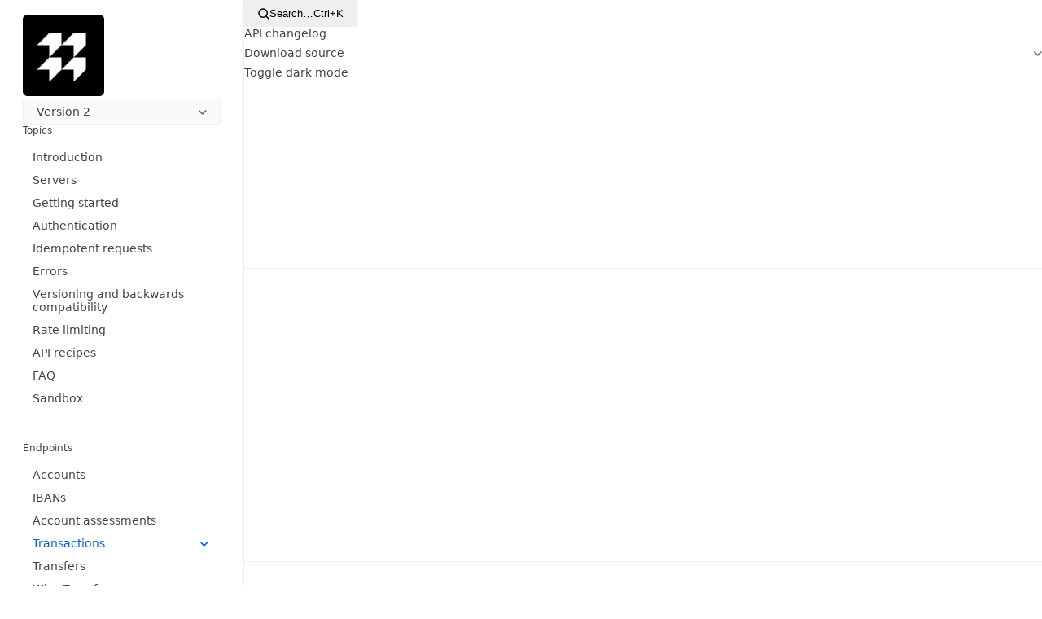

--- FILE ---
content_type: text/html; charset=utf-8
request_url: https://docs.api.memo.bank/operation/operation-listtransactions
body_size: 21006
content:


<!DOCTYPE html>
<html lang="en">
  <head data-controller="favicon-mode">
    <meta charset="utf-8" />
    <meta name="robots" content="" />
    <meta name="viewport" content="width=device-width, initial-scale=1, shrink-to-fit=no" />

    <title>
  List all transactions | Memo Bank API documentation
</title>
<meta name="description" content="Welcome! You can use our Premium Bank API  to check your company’s accounts, fetch your transactions, make SEPA transfers,  initiate SEPA direct debit collections, create virtua..." />

<!-- Icons and colors -->
<meta name="theme-color" content="#ffffff">
  <link rel="icon" type="image/png" sizes="32x32" href="https://bump.sh/rails/active_storage/representations/redirect/eyJfcmFpbHMiOnsiZGF0YSI6IjQyYzdlNGY3LWUzNGYtNDBkYS1iOWQzLTU5NzkzYzQ3MTQ5YyIsInB1ciI6ImJsb2JfaWQifX0=--a62f2c95613e5628fb94854df80c911c4482d3f2/eyJfcmFpbHMiOnsiZGF0YSI6eyJmb3JtYXQiOiJwbmciLCJyZXNpemVfYW5kX3BhZCI6WzMyLDMyXX0sInB1ciI6InZhcmlhdGlvbiJ9fQ==--b2fdaecd54ba2bf1c5c5394a346db59fd0af679f/favicon-180.png">
  <link rel="icon" type="image/png" sizes="16x16" href="https://bump.sh/rails/active_storage/representations/redirect/eyJfcmFpbHMiOnsiZGF0YSI6IjQyYzdlNGY3LWUzNGYtNDBkYS1iOWQzLTU5NzkzYzQ3MTQ5YyIsInB1ciI6ImJsb2JfaWQifX0=--a62f2c95613e5628fb94854df80c911c4482d3f2/eyJfcmFpbHMiOnsiZGF0YSI6eyJmb3JtYXQiOiJwbmciLCJyZXNpemVfYW5kX3BhZCI6WzE2LDE2XX0sInB1ciI6InZhcmlhdGlvbiJ9fQ==--de3d5885f1e9627b6a553e20d94fd2b806ed72e6/favicon-180.png">
<link rel="manifest" href="/site.webmanifest">
<link rel="mask-icon" href="/favicon.svg" color="#131415">

<!-- Schema.org markup for Google+ -->
<meta itemprop="name" content="List all transactions | Memo Bank API documentation" />
<meta itemprop="description" content="Welcome! You can use our Premium Bank API  to check your company’s accounts, fetch your transactions, make SEPA transfers,  initiate SEPA direct debit collections, create virtua..." />

<!-- Twitter Card data -->
<meta name="twitter:card" content="summary_large_image">
<meta name="twitter:title" content="List all transactions | Memo Bank API documentation" />
<meta name="twitter:description" content="Welcome! You can use our Premium Bank API  to check your company’s accounts, fetch your transactions, make SEPA transfers,  initiate SEPA direct debit collections, create virtua..." />
<meta name="twitter:creator" content="@bump_hq">
<meta name="twitter:image" content="https://bump.sh/rails/active_storage/representations/redirect/eyJfcmFpbHMiOnsiZGF0YSI6IjA5M2ZhMDVkLWI1NjMtNDUwNy05MzRiLTM5NmI0OGIzODUzNCIsInB1ciI6ImJsb2JfaWQifX0=--d0990c3195aa39d5b01ba5c9692e6d1730b5a783/eyJfcmFpbHMiOnsiZGF0YSI6eyJmb3JtYXQiOiJwbmciLCJyZXNpemVfYW5kX3BhZCI6WzEyMDAsNjI3XX0sInB1ciI6InZhcmlhdGlvbiJ9fQ==--1aa381eb604f1a5e97e735d88705b44779772394/image%20(1).png">

<!-- Open Graph data -->
<meta property="og:title" content="List all transactions | Memo Bank API documentation" />
<meta property="og:type" content="article" />
<meta property="og:url" content="https://docs.api.memo.bank/operation/operation-listtransactions" />
<meta property="og:description" content="Welcome! You can use our Premium Bank API  to check your company’s accounts, fetch your transactions, make SEPA transfers,  initiate SEPA direct debit collections, create virtua..." />
<meta property="og:image" content="https://bump.sh/rails/active_storage/representations/redirect/eyJfcmFpbHMiOnsiZGF0YSI6IjA5M2ZhMDVkLWI1NjMtNDUwNy05MzRiLTM5NmI0OGIzODUzNCIsInB1ciI6ImJsb2JfaWQifX0=--d0990c3195aa39d5b01ba5c9692e6d1730b5a783/eyJfcmFpbHMiOnsiZGF0YSI6eyJmb3JtYXQiOiJwbmciLCJyZXNpemVfYW5kX3BhZCI6WzEyMDAsNjI3XX0sInB1ciI6InZhcmlhdGlvbiJ9fQ==--1aa381eb604f1a5e97e735d88705b44779772394/image%20(1).png">


    <link rel="stylesheet" href="https://bump.sh/packs/css/portal-1bd35a50.css" media="all" />
    <!-- prevents page to flash on load when user uses dark theme -->
<script>
  if (localStorage.theme && localStorage.theme !== "light") {
    if (localStorage.theme === "dark" || window.matchMedia("(prefers-color-scheme: dark)").matches) {
      document.querySelector("html").setAttribute("class", "dark-theme")
    }
  }
</script>

    <link rel="canonical" href="https://docs.api.memo.bank/operation/operation-listtransactions" />

    <script src="https://bump.sh/packs/js/runtime-9b1a9ccd8d199ebf27cf.js" defer="defer"></script>
<script src="https://bump.sh/packs/js/4324-b48d86ca8794fd1f43ac.js" defer="defer"></script>
<script src="https://bump.sh/packs/js/3592-a4a24c98fb176acf3ded.js" defer="defer"></script>
<script src="https://bump.sh/packs/js/8090-9d859a83fa265892a944.js" defer="defer"></script>
<script src="https://bump.sh/packs/js/4540-713487e345ac395880ec.js" defer="defer"></script>
<script src="https://bump.sh/packs/js/917-b6567b5eebcb9786636c.js" defer="defer"></script>
<script src="https://bump.sh/packs/js/portal-970abd9780aa68d64486.js" defer="defer"></script>
    <script src="https://cdn.usefathom.com/script.js" data-site="RMASNIPQ" data-auto="false" defer></script>

    
  </head>

  <body data-bump
    data-internal-url="/memo-bank/doc/api"
    data-controller-name=public_docs
    class="layout-public public_docs public_docs-show"
    data-controller-name=public_docs
    data-controller-action-name=show
    data-doc-root-url="https://docs.api.memo.bank/"
    data-controller="dark-theme mobile-nav dialog os-detector "
    data-action="click@window->mobile-nav#toggleMenu">

    <div class="page-portal-container">
      

      <portal>
        
<style>

  .doc-theme-default {
    --doc-base-color: #0b5dd0;
  }

    .dark-theme .navigation__resource .navigation__resource-link.active,
    .dark-theme .active.navigation__operation-link,
    .dark-theme .active.navigation__operation-link::before {
      filter: hue-rotate(180deg) invert(100%) saturate(200%);
    }
</style>




<div class="doc-container doc-theme-default no-single-page-xp" data-controller="doc-navigation details mermaid go-to doc-frame highlight doc-init" data-doc-hub-target="body" data-doc-navigation-disabled-value="true" data-doc-init-disabled-single-page-value="false" data-doc-navigation-branch-title-value="Memo Bank API documentation" data-action="goTo@document-&gt;go-to#go navigateToFrame@document-&gt;doc-frame#saveNavigationParams highlight@document-&gt;highlight#setHighlight click@window-&gt;highlight#dismiss popstate@window-&gt;doc-navigation#back turbo:before-fetch-request-&gt;doc-frame#beforeRequest turbo:before-frame-render-&gt;doc-frame#beforeRender turbo:frame-render-&gt;doc-frame#afterRender turbo:frame-load-&gt;doc-frame#afterLoad turbo:frame-missing-&gt;doc-frame#frameMissing">
  <dialog id="search-dialog"
        class="doc-search_v2__dialog"
        aria-label="Search the documentation"
        data-controller="hotkeys doc-search-v2 dialog"
        data-doc-search-v2-offset-value="0"
        data-doc-search-v2-limit-value="20"
        data-hotkeys-bindings-value='{"ctrl+k, command+k": ".doc-search_v2__dialog->dialog#showFromHotkeys(search-dialog):prevent"}'
        data-action="click->dialog#backdropClose:stop dialog:show@window->doc-search-v2#onFocus keydown.down->doc-search-v2#nextElement keydown.up->doc-search-v2#previousElement keydown.esc->dialog#closeOnEscape"
        data-doc-search-v2-configuration-url-value="https://docs.api.memo.bank/get_search_config"
        data-doc-search-v2-track-url-value="https://docs.api.memo.bank/track_search"
>
  <!-- Form --->
  <form
    class="doc-search_v2__form"
    data-doc-search-v2-target="form"
  >
    <svg width="14" height="14" fill="none" xmlns="http://www.w3.org/2000/svg" data-doc-search-v2-target="searchIcon"><path d="m13 13-3-3M6.143 11.286A5.143 5.143 0 1 0 6.143 1a5.143 5.143 0 0 0 0 10.286Z" stroke="currentColor" stroke-width="1.5" stroke-linecap="round" stroke-linejoin="round"></path></svg>
    <div class="loader doc-search-v2__loader" aria-label="Loading" aria-live="assertive" aria-hidden="true" data-loader-type="bars" data-doc-search-v2-target="loader"></div>
    <!-- Search Input -->
    <input
      id="query"
      name="query"
      type="search"
      data-doc-search-v2-target="input"
      placeholder="&quot;transaction&quot;, &quot;CreateOrder&quot;, &quot;/v2/locations&quot;, &quot;inventory&quot;, &quot;delete customer&quot;"
      autocomplete="off"
      autofocus
      data-action="input->doc-search-v2#submitOnType keydown->doc-search-v2#disableEnterKey"
    >
    <button type="button" class="esc-button" data-action="click->dialog#close">ESC</button>
  </form>

  <!-- Results -->
  <div class="dialog-body" data-doc-search-v2-target="results">
  </div>

  <!-- More results -->
  <div
    class="doc-search_v2__more-results hidden"
    data-doc-search-v2-target="moreResults"
  >
    <a href="#" class="doc-search_v2__more-results-link show-more-button" data-action="click->doc-search-v2#loadMoreResults">
      Show more
    </a>
  </div>

  <div class="doc-search_v2__dialog_footer" data-doc-search-v2-target="dialogFooter">
    <p data-doc-search-v2-target="keyboardNavigationTutorial" class="hidden">
      Use
      <span class="keyboard-key"><svg width="16" height="16" viewbox="0 0 16 16" fill="none" xmlns="http://www.w3.org/2000/svg">
<path d="M6.00004 12V8.00004H3.33337L8.00004 3.33337L12.6667 8.00004H10V12H6.00004Z" fill="#6A6C6D"></path>
</svg>
</span>
      <span class="keyboard-key"><svg width="16" height="16" viewbox="0 0 16 16" fill="none" xmlns="http://www.w3.org/2000/svg">
<path d="M9.99996 3.99996V7.99996H12.6666L7.99996 12.6666L3.33329 7.99996H5.99996V3.99996H9.99996Z" fill="#6A6C6D"></path>
</svg>
</span>
      to navigate results,
      <span class="keyboard-key">ENTER</span>
      to select one,
      <span class="keyboard-key">ESC</span>
      to close
    </p>
    <p data-doc-search-v2-target="searchTutorial">Type in any word to easily find the endpoint, property or group of operations you are looking for.</p>
  </div>

  <!-- API result template -->
  <template data-doc-search-v2-target="resultApiTemplate">
    <li class="search_v2__results-list-item">
      <a class="result-link" data-action="dialog#close">
        <div class="search-flex-row">
          <span class="result-title"></span>
          <span class="result-api-type">API</span>
        </div>
        <p class="result-description"></p>
        <span class="result-label"></span>
      </a>
    </li>
  </template>

  <!-- Node result template -->
  <template data-doc-search-v2-target="resultNodeTemplate">
    <li class="search_v2__results-list-item">
      <a class="result-link" data-action="dialog#close doc-navigation#click" data-doc-navigation-highlight-param="true">
        <div class="result-api-name"></div>
        <span class="result-title"></span>
        <div class="search-flex-row">
          <span class="result-breadcrumbs"></span>
        </div>
        <p class="result-description"></p>
        <div class="result-path-label">
          <span class="result-label operation-verb"></span>
          <span class="result-path"></span>
        </div>
      </a>
    </li>
  </template>


  <!-- Caret template -->
  <template data-doc-search-v2-target="caretTemplate">
    <svg width="6" height="10" fill="none" xmlns="http://www.w3.org/2000/svg" class="caret"><path d="m1 9 4-4-4-4" stroke="currentColor" stroke-width="1.5" stroke-linecap="round" stroke-linejoin="round"></path></svg>
  </template>

  <!-- No results template -->
  <template data-doc-search-v2-target="noResultsTemplate">
    <div class="no-results-container">
      <p>No results found for query: <span class="result-query"></span></p>
    </div>
  </template>

  <!-- Error template -->
  <template data-doc-search-v2-target="errorTemplate">
    <div class="no-results-container">
      <p>An error occured while performing your search, please contact Bump.sh support if it persists.</p>
      <p class="error-message"></p>
    </div>
  </template>

  <!-- Results list template -->
  <template data-doc-search-v2-target="resultsListTemplate">
    <ul class="doc-search_v2__results-list"></ul>
  </template>
</dialog>


  <!-- Mobile menu toggle and drawer that integrate the nav for both desktop and mobile-->
  <div class="nav-drawer" data-mobile-nav-target="drawer">
    <div class="drawer-header">
      <portal-header class="" data-doc-navigation-target=header>
  <nav class="main-nav">
    <div class="doc-top-nav">
      
          <button class="search-button"
        type="button"
        data-button-style="secondary"
        data-action="dialog#show"
        data-dialog-id-param="search-dialog">
  <svg width="14" height="14" fill="none" xmlns="http://www.w3.org/2000/svg"><path d="m13 13-3-3M6.143 11.286A5.143 5.143 0 1 0 6.143 1a5.143 5.143 0 0 0 0 10.286Z" stroke="currentColor" stroke-width="1.5" stroke-linecap="round" stroke-linejoin="round"></path></svg>
  <span class="placeholder">Search…</span>
  <span class="command os-other-only">Ctrl+K</span>
  <span class="command os-mac-only">⌘K</span>
</button>

          <a class="changes-history" href="https://docs.api.memo.bank/changes">API changelog</a>
  <div class="dropdown source" data-controller="dropdown"
      data-action="click->dropdown#toggle click@window->dropdown#hide touchend@window->dropdown#hide"
      data-dropdown-target="button"
      data-scrollable="false"
      data-headings="false"
      aria-expanded="false"
      aria-haspopup="true"
      role="menu"
      tabindex="0">
  <div class="dropdown-title">
      <div data-dropdown-target="current">
              Download source

      </div>
        <svg class="caret-down" width="10" height="7" fill="none" xmlns="http://www.w3.org/2000/svg"><path d="m.8 2 4 4 4-4" stroke="currentColor" stroke-width="1.5" stroke-linecap="round" stroke-linejoin="round"></path></svg>
  </div>
  <div class="menu-dropdown right" role="menu">
          <ul>
        <li role="none">
          <a download="api-openapi-source.json" role="menuitem" href="https://docs.api.memo.bank/source.json">JSON OpenAPI specification</a>
        </li>
        <li role="none">
          <a download="api-openapi-source.yaml" role="menuitem" href="https://docs.api.memo.bank/source.yaml">YAML OpenAPI specification</a>
        </li>
      </ul>

  </div>
</div>

        

      <label class="toggle-label">
  Toggle dark mode
  <input type="checkbox" class="btn-toggle toggle-darkmode" data-dark-theme-target="toggle" data-doc-navigation-target="toggle" data-action="click->dark-theme#toggleTheme" />
</label>

    </div>
  </nav>
</portal-header>
    </div>
    <nav class="drawer-sidenav">
      <div data-menu="drawer"></div>
      <doc-navigation data-doc-navigation-target="mainMenu">
              <portal-resource-title class="">
    <a class="resource-logo" href="https://docs.api.memo.bank/">
      <img alt="Memo Bank API logo" class="logo-filter" src="https://bump.sh/rails/active_storage/representations/proxy/eyJfcmFpbHMiOnsiZGF0YSI6ImQ4MjY5MTQwLTM4NDItNGVhYi04MGNmLWYzODNiZGJlMTRhYiIsInB1ciI6ImJsb2JfaWQifX0=--f642c1a2c22aa772ade039f9812eb936ef4a6fb7/eyJfcmFpbHMiOnsiZGF0YSI6eyJmb3JtYXQiOiJwbmciLCJyZXNpemUiOiIzMDBYMTAwIiwicXVhbGl0eSI6MTAwfSwicHVyIjoidmFyaWF0aW9uIn19--f9d9e138da9f9eb374b80fed1b905dcb50184a5d/logo_bump_rounded.png" />
</a></portal-resource-title>

  <div class="dropdown branches secondary" data-controller="dropdown"
      data-action="click->dropdown#toggle click@window->dropdown#hide touchend@window->dropdown#hide"
      data-dropdown-target="button"
      data-scrollable="false"
      data-headings="false"
      aria-expanded="false"
      aria-haspopup="true"
      role="menu"
      tabindex="0">
  <div class="dropdown-title">
      <div data-dropdown-target="current">
            Version 2

      </div>
        <svg class="caret-down" width="10" height="7" fill="none" xmlns="http://www.w3.org/2000/svg"><path d="m.8 2 4 4 4-4" stroke="currentColor" stroke-width="1.5" stroke-linecap="round" stroke-linejoin="round"></path></svg>
  </div>
  <div class="menu-dropdown " role="menu">
        <ul data-controller="branch-switch branch-tooltip">
      <template data-branch-tooltip-target="template">
        <div class="branch-tooltip hidden"></div>
      </template>
        <li role="none">
          <a data-action="click-&gt;branch-switch#updateBrancheUrl" class="active" role="menuitem" href="https://docs.api.memo.bank/">
            <div class="menu-item">
  <span data-branch-tooltip-target="branchName">Version 2</span>
<span class="label" data-label-status="inverted">
  default
</span>
</div>
</a>        </li>
        <li role="none">
          <a data-action="click-&gt;branch-switch#updateBrancheUrl" role="menuitem" href="https://docs.api.memo.bank/version-1">
            <div class="menu-item">
  <span data-branch-tooltip-target="branchName">Version 1</span>
</div>
</a>        </li>
    </ul>

  </div>
</div>

  <h2>Topics</h2><ul class="navigation__resources">
    <li class="navigation__resource">
  <a class="navigation__resource-link" data-action="click-&gt;doc-navigation#click" data-section-id="doc-introduction" data-section-collapsible="false" data-meta-title="" href="https://docs.api.memo.bank/">
    Introduction
</a></li>


      <li class="navigation__resource">
  <a class="navigation__resource-link" data-action="click-&gt;doc-navigation#click" data-section-id="doc-servers" data-section-collapsible="false" href="https://docs.api.memo.bank/servers">
    Servers
</a></li>


    

    

    <li class="navigation__resource">
  <a class="navigation__resource-link" data-action="click-&gt;doc-navigation#click" data-section-id="topic-getting-started" data-section-collapsible="false" href="https://docs.api.memo.bank/topic/topic-getting-started">
    Getting started
</a></li>
<li class="navigation__resource">
  <a class="navigation__resource-link" data-action="click-&gt;doc-navigation#click" data-section-id="doc-authentication" data-section-collapsible="false" href="https://docs.api.memo.bank/authentication">
    Authentication
</a></li>
<li class="navigation__resource">
  <a class="navigation__resource-link" data-action="click-&gt;doc-navigation#click" data-section-id="topic-idempotent-requests" data-section-collapsible="false" href="https://docs.api.memo.bank/topic/topic-idempotent-requests">
    Idempotent requests
</a></li>
<li class="navigation__resource">
  <a class="navigation__resource-link" data-action="click-&gt;doc-navigation#click" data-section-id="topic-errors" data-section-collapsible="false" href="https://docs.api.memo.bank/topic/topic-errors">
    Errors
</a></li>
<li class="navigation__resource">
  <a class="navigation__resource-link" data-action="click-&gt;doc-navigation#click" data-section-id="topic-versioning-and-backwards-compatibility" data-section-collapsible="false" href="https://docs.api.memo.bank/topic/topic-versioning-and-backwards-compatibility">
    Versioning and backwards compatibility
</a></li>
<li class="navigation__resource">
  <a class="navigation__resource-link" data-action="click-&gt;doc-navigation#click" data-section-id="topic-rate-limiting" data-section-collapsible="false" href="https://docs.api.memo.bank/topic/topic-rate-limiting">
    Rate limiting
</a></li>
<li class="navigation__resource">
  <a class="navigation__resource-link" data-action="click-&gt;doc-navigation#click" data-section-id="topic-api-recipes" data-section-collapsible="false" href="https://docs.api.memo.bank/topic/topic-api-recipes">
    API recipes
</a></li>
<li class="navigation__resource">
  <a class="navigation__resource-link" data-action="click-&gt;doc-navigation#click" data-section-id="topic-faq" data-section-collapsible="false" href="https://docs.api.memo.bank/topic/topic-faq">
    FAQ
</a></li>
<li class="navigation__resource">
  <a class="navigation__resource-link" data-action="click-&gt;doc-navigation#click" data-section-id="topic-sandbox" data-section-collapsible="false" href="https://docs.api.memo.bank/topic/topic-sandbox">
    Sandbox
</a></li>

</ul>
    <h2>Endpoints</h2><ul class="navigation__resources"><li class="navigation__resource">
  <a class="navigation__resource-link" data-action="click-&gt;doc-navigation#click" data-section-id="endpoint-accounts" data-section-collapsible="true" href="https://docs.api.memo.bank/group/endpoint-accounts">
    Accounts
      <span class="navigation__caret" data-action="click->doc-navigation#toggleOperations">
        <svg class="caret-down" width="10" height="7" fill="none" xmlns="http://www.w3.org/2000/svg"><path d="m.8 2 4 4 4-4" stroke="currentColor" stroke-width="1.5" stroke-linecap="round" stroke-linejoin="round"></path></svg>
      </span>
</a>    <ul class="navigation__operations">
      <li class="navigation__operation">
  <a class="navigation__operation-link" data-menu-parent="endpoint-accounts" data-action="click-&gt;doc-navigation#click" data-section-id="operation-getaccount" href="https://docs.api.memo.bank/operation/operation-getaccount">
    Get an account
    <span class="operation-verb get">GET</span>
</a></li>
<li class="navigation__operation">
  <a class="navigation__operation-link" data-menu-parent="endpoint-accounts" data-action="click-&gt;doc-navigation#click" data-section-id="operation-listaccounts" href="https://docs.api.memo.bank/operation/operation-listaccounts">
    List all accounts
    <span class="operation-verb get">GET</span>
</a></li>

    </ul>
</li>
<li class="navigation__resource">
  <a class="navigation__resource-link" data-action="click-&gt;doc-navigation#click" data-section-id="endpoint-ibans" data-section-collapsible="true" href="https://docs.api.memo.bank/group/endpoint-ibans">
    IBANs
      <span class="navigation__caret" data-action="click->doc-navigation#toggleOperations">
        <svg class="caret-down" width="10" height="7" fill="none" xmlns="http://www.w3.org/2000/svg"><path d="m.8 2 4 4 4-4" stroke="currentColor" stroke-width="1.5" stroke-linecap="round" stroke-linejoin="round"></path></svg>
      </span>
</a>    <ul class="navigation__operations">
      <li class="navigation__operation">
  <a class="navigation__operation-link" data-menu-parent="endpoint-ibans" data-action="click-&gt;doc-navigation#click" data-section-id="operation-listibans" href="https://docs.api.memo.bank/operation/operation-listibans">
    List all IBANs
    <span class="operation-verb get">GET</span>
</a></li>
<li class="navigation__operation">
  <a class="navigation__operation-link" data-menu-parent="endpoint-ibans" data-action="click-&gt;doc-navigation#click" data-section-id="operation-createiban" href="https://docs.api.memo.bank/operation/operation-createiban">
    Create a virtual IBAN
    <span class="operation-verb post">POST</span>
</a></li>
<li class="navigation__operation">
  <a class="navigation__operation-link" data-menu-parent="endpoint-ibans" data-action="click-&gt;doc-navigation#click" data-section-id="operation-getiban" href="https://docs.api.memo.bank/operation/operation-getiban">
    Get an IBAN
    <span class="operation-verb get">GET</span>
</a></li>
<li class="navigation__operation">
  <a class="navigation__operation-link" data-menu-parent="endpoint-ibans" data-action="click-&gt;doc-navigation#click" data-section-id="operation-deleteiban" href="https://docs.api.memo.bank/operation/operation-deleteiban">
    Delete an IBAN
    <span class="operation-verb delete">DELETE</span>
</a></li>
<li class="navigation__operation">
  <a class="navigation__operation-link" data-menu-parent="endpoint-ibans" data-action="click-&gt;doc-navigation#click" data-section-id="operation-updateiban" href="https://docs.api.memo.bank/operation/operation-updateiban">
    Update an IBAN
    <span class="operation-verb patch">PATCH</span>
</a></li>

    </ul>
</li>
<li class="navigation__resource">
  <a class="navigation__resource-link" data-action="click-&gt;doc-navigation#click" data-section-id="endpoint-account-assessments" data-section-collapsible="true" href="https://docs.api.memo.bank/group/endpoint-account-assessments">
    Account assessments
      <span class="navigation__caret" data-action="click->doc-navigation#toggleOperations">
        <svg class="caret-down" width="10" height="7" fill="none" xmlns="http://www.w3.org/2000/svg"><path d="m.8 2 4 4 4-4" stroke="currentColor" stroke-width="1.5" stroke-linecap="round" stroke-linejoin="round"></path></svg>
      </span>
</a>    <ul class="navigation__operations">
      <li class="navigation__operation">
  <a class="navigation__operation-link" data-menu-parent="endpoint-account-assessments" data-action="click-&gt;doc-navigation#click" data-section-id="operation-createaccountassessment" href="https://docs.api.memo.bank/operation/operation-createaccountassessment">
    Create an account assessment
    <span class="operation-verb post">POST</span>
</a></li>
<li class="navigation__operation">
  <a class="navigation__operation-link" data-menu-parent="endpoint-account-assessments" data-action="click-&gt;doc-navigation#click" data-section-id="operation-getaccountassessment" href="https://docs.api.memo.bank/operation/operation-getaccountassessment">
    Get an account assessment
    <span class="operation-verb get">GET</span>
</a></li>

    </ul>
</li>
<li class="navigation__resource">
  <a class="navigation__resource-link active" data-action="click-&gt;doc-navigation#click" data-section-id="endpoint-transactions" data-section-collapsible="true" href="https://docs.api.memo.bank/group/endpoint-transactions">
    Transactions
      <span class="navigation__caret" data-action="click->doc-navigation#toggleOperations">
        <svg class="caret-down" width="10" height="7" fill="none" xmlns="http://www.w3.org/2000/svg"><path d="m.8 2 4 4 4-4" stroke="currentColor" stroke-width="1.5" stroke-linecap="round" stroke-linejoin="round"></path></svg>
      </span>
</a>    <ul class="navigation__operations">
      <li class="navigation__operation">
  <a class="navigation__operation-link" data-menu-parent="endpoint-transactions" data-action="click-&gt;doc-navigation#click" data-section-id="operation-gettransaction" href="https://docs.api.memo.bank/operation/operation-gettransaction">
    Get a transaction
    <span class="operation-verb get">GET</span>
</a></li>
<li class="navigation__operation">
  <a class="navigation__operation-link active" data-menu-parent="endpoint-transactions" data-action="click-&gt;doc-navigation#click" data-section-id="operation-listtransactions" href="https://docs.api.memo.bank/operation/operation-listtransactions">
    List all transactions
    <span class="operation-verb get">GET</span>
</a></li>

    </ul>
</li>
<li class="navigation__resource">
  <a class="navigation__resource-link" data-action="click-&gt;doc-navigation#click" data-section-id="endpoint-transfers" data-section-collapsible="true" href="https://docs.api.memo.bank/group/endpoint-transfers">
    Transfers
      <span class="navigation__caret" data-action="click->doc-navigation#toggleOperations">
        <svg class="caret-down" width="10" height="7" fill="none" xmlns="http://www.w3.org/2000/svg"><path d="m.8 2 4 4 4-4" stroke="currentColor" stroke-width="1.5" stroke-linecap="round" stroke-linejoin="round"></path></svg>
      </span>
</a>    <ul class="navigation__operations">
      <li class="navigation__operation">
  <a class="navigation__operation-link" data-menu-parent="endpoint-transfers" data-action="click-&gt;doc-navigation#click" data-section-id="operation-gettransfer" href="https://docs.api.memo.bank/operation/operation-gettransfer">
    Get a transfer
    <span class="operation-verb get">GET</span>
</a></li>
<li class="navigation__operation">
  <a class="navigation__operation-link" data-menu-parent="endpoint-transfers" data-action="click-&gt;doc-navigation#click" data-section-id="operation-canceltransfer" href="https://docs.api.memo.bank/operation/operation-canceltransfer">
    Cancel a SEPA transfer
    <span class="operation-verb delete">DELETE</span>
</a></li>
<li class="navigation__operation">
  <a class="navigation__operation-link" data-menu-parent="endpoint-transfers" data-action="click-&gt;doc-navigation#click" data-section-id="operation-createtransferv2" href="https://docs.api.memo.bank/operation/operation-createtransferv2">
    Initiate a SEPA transfer
    <span class="operation-verb post">POST</span>
</a></li>
<li class="navigation__operation">
  <a class="navigation__operation-link" data-menu-parent="endpoint-transfers" data-action="click-&gt;doc-navigation#click" data-section-id="operation-createtransfersbulk" href="https://docs.api.memo.bank/operation/operation-createtransfersbulk">
    Create bulk transfers
    <span class="operation-verb post">POST</span>
</a></li>
<li class="navigation__operation">
  <a class="navigation__operation-link" data-menu-parent="endpoint-transfers" data-action="click-&gt;doc-navigation#click" data-section-id="operation-getproofoftransfer" href="https://docs.api.memo.bank/operation/operation-getproofoftransfer">
    Generate a proof of transfer
    <span class="operation-verb get">GET</span>
</a></li>
<li class="navigation__operation">
  <a class="navigation__operation-link" data-menu-parent="endpoint-transfers" data-action="click-&gt;doc-navigation#click" data-section-id="operation-gettransfersbulk" href="https://docs.api.memo.bank/operation/operation-gettransfersbulk">
    Get a bulk and its current progress
    <span class="operation-verb get">GET</span>
</a></li>
<li class="navigation__operation">
  <a class="navigation__operation-link" data-menu-parent="endpoint-transfers" data-action="click-&gt;doc-navigation#click" data-section-id="operation-gettransfersbulkitems" href="https://docs.api.memo.bank/operation/operation-gettransfersbulkitems">
    Get the status of individual transfers in a bulk
    <span class="operation-verb get">GET</span>
</a></li>

    </ul>
</li>
<li class="navigation__resource">
  <a class="navigation__resource-link" data-action="click-&gt;doc-navigation#click" data-section-id="endpoint-wire-transfers" data-section-collapsible="true" href="https://docs.api.memo.bank/group/endpoint-wire-transfers">
    Wire Transfers
      <span class="navigation__caret" data-action="click->doc-navigation#toggleOperations">
        <svg class="caret-down" width="10" height="7" fill="none" xmlns="http://www.w3.org/2000/svg"><path d="m.8 2 4 4 4-4" stroke="currentColor" stroke-width="1.5" stroke-linecap="round" stroke-linejoin="round"></path></svg>
      </span>
</a>    <ul class="navigation__operations">
      <li class="navigation__operation">
  <a class="navigation__operation-link" data-menu-parent="endpoint-wire-transfers" data-action="click-&gt;doc-navigation#click" data-section-id="operation-createwiretransfer" href="https://docs.api.memo.bank/operation/operation-createwiretransfer">
    Initiate a wire transfer
    <span class="operation-verb post">POST</span>
</a></li>
<li class="navigation__operation">
  <a class="navigation__operation-link" data-menu-parent="endpoint-wire-transfers" data-action="click-&gt;doc-navigation#click" data-section-id="operation-createwiretransferattachment" href="https://docs.api.memo.bank/operation/operation-createwiretransferattachment">
    Create an attachment to a wire transfer
    <span class="operation-verb post">POST</span>
</a></li>
<li class="navigation__operation">
  <a class="navigation__operation-link" data-menu-parent="endpoint-wire-transfers" data-action="click-&gt;doc-navigation#click" data-section-id="operation-getproofofwiretransfer" href="https://docs.api.memo.bank/operation/operation-getproofofwiretransfer">
    Generate a proof of wire transfer
    <span class="operation-verb get">GET</span>
</a></li>
<li class="navigation__operation">
  <a class="navigation__operation-link" data-menu-parent="endpoint-wire-transfers" data-action="click-&gt;doc-navigation#click" data-section-id="operation-getwiretransfer" href="https://docs.api.memo.bank/operation/operation-getwiretransfer">
    Get a wire transfer
    <span class="operation-verb get">GET</span>
</a></li>

    </ul>
</li>
<li class="navigation__resource">
  <a class="navigation__resource-link" data-action="click-&gt;doc-navigation#click" data-section-id="endpoint-collections" data-section-collapsible="true" href="https://docs.api.memo.bank/group/endpoint-collections">
    Collections
      <span class="navigation__caret" data-action="click->doc-navigation#toggleOperations">
        <svg class="caret-down" width="10" height="7" fill="none" xmlns="http://www.w3.org/2000/svg"><path d="m.8 2 4 4 4-4" stroke="currentColor" stroke-width="1.5" stroke-linecap="round" stroke-linejoin="round"></path></svg>
      </span>
</a>    <ul class="navigation__operations">
      <li class="navigation__operation">
  <a class="navigation__operation-link" data-menu-parent="endpoint-collections" data-action="click-&gt;doc-navigation#click" data-section-id="operation-getcollection" href="https://docs.api.memo.bank/operation/operation-getcollection">
    Get a collection
    <span class="operation-verb get">GET</span>
</a></li>
<li class="navigation__operation">
  <a class="navigation__operation-link" data-menu-parent="endpoint-collections" data-action="click-&gt;doc-navigation#click" data-section-id="operation-cancelcollection" href="https://docs.api.memo.bank/operation/operation-cancelcollection">
    Cancel a SEPA Direct Debit collection
    <span class="operation-verb delete">DELETE</span>
</a></li>
<li class="navigation__operation">
  <a class="navigation__operation-link" data-menu-parent="endpoint-collections" data-action="click-&gt;doc-navigation#click" data-section-id="operation-createcollection" href="https://docs.api.memo.bank/operation/operation-createcollection">
    Schedule a SEPA Direct Debit collection
    <span class="operation-verb post">POST</span>
</a></li>
<li class="navigation__operation">
  <a class="navigation__operation-link" data-menu-parent="endpoint-collections" data-action="click-&gt;doc-navigation#click" data-section-id="operation-createcollectionsbulk" href="https://docs.api.memo.bank/operation/operation-createcollectionsbulk">
    Create bulk collections
    <span class="operation-verb post">POST</span>
</a></li>
<li class="navigation__operation">
  <a class="navigation__operation-link" data-menu-parent="endpoint-collections" data-action="click-&gt;doc-navigation#click" data-section-id="operation-getcollectionsbulk" href="https://docs.api.memo.bank/operation/operation-getcollectionsbulk">
    Get a bulk and its current progress
    <span class="operation-verb get">GET</span>
</a></li>
<li class="navigation__operation">
  <a class="navigation__operation-link" data-menu-parent="endpoint-collections" data-action="click-&gt;doc-navigation#click" data-section-id="operation-getcollectionsbulkitems" href="https://docs.api.memo.bank/operation/operation-getcollectionsbulkitems">
    Get the status of individual collection in a bulk
    <span class="operation-verb get">GET</span>
</a></li>

    </ul>
</li>
<li class="navigation__resource">
  <a class="navigation__resource-link" data-action="click-&gt;doc-navigation#click" data-section-id="endpoint-mandate-signature-requests" data-section-collapsible="true" href="https://docs.api.memo.bank/group/endpoint-mandate-signature-requests">
    Mandate signature requests
      <span class="navigation__caret" data-action="click->doc-navigation#toggleOperations">
        <svg class="caret-down" width="10" height="7" fill="none" xmlns="http://www.w3.org/2000/svg"><path d="m.8 2 4 4 4-4" stroke="currentColor" stroke-width="1.5" stroke-linecap="round" stroke-linejoin="round"></path></svg>
      </span>
</a>    <ul class="navigation__operations">
      <li class="navigation__operation">
  <a class="navigation__operation-link" data-menu-parent="endpoint-mandate-signature-requests" data-action="click-&gt;doc-navigation#click" data-section-id="operation-listmandatesignaturerequests" href="https://docs.api.memo.bank/operation/operation-listmandatesignaturerequests">
    List the mandate signature requests
    <span class="operation-verb get">GET</span>
</a></li>
<li class="navigation__operation">
  <a class="navigation__operation-link" data-menu-parent="endpoint-mandate-signature-requests" data-action="click-&gt;doc-navigation#click" data-section-id="operation-createmandatesignaturerequest" href="https://docs.api.memo.bank/operation/operation-createmandatesignaturerequest">
    Create a new mandate signature request
    <span class="operation-verb post">POST</span>
</a></li>
<li class="navigation__operation">
  <a class="navigation__operation-link" data-menu-parent="endpoint-mandate-signature-requests" data-action="click-&gt;doc-navigation#click" data-section-id="operation-getmandatesignaturerequest" href="https://docs.api.memo.bank/operation/operation-getmandatesignaturerequest">
    Get a mandate signature request
    <span class="operation-verb get">GET</span>
</a></li>
<li class="navigation__operation">
  <a class="navigation__operation-link" data-menu-parent="endpoint-mandate-signature-requests" data-action="click-&gt;doc-navigation#click" data-section-id="operation-deletemandatesignaturerequest" href="https://docs.api.memo.bank/operation/operation-deletemandatesignaturerequest">
    Delete a mandate signature request
    <span class="operation-verb delete">DELETE</span>
</a></li>
<li class="navigation__operation">
  <a class="navigation__operation-link" data-menu-parent="endpoint-mandate-signature-requests" data-action="click-&gt;doc-navigation#click" data-section-id="operation-renewmandatesignaturerequest" href="https://docs.api.memo.bank/operation/operation-renewmandatesignaturerequest">
    Renew a mandate signature request
    <span class="operation-verb post">POST</span>
</a></li>

    </ul>
</li>
<li class="navigation__resource">
  <a class="navigation__resource-link" data-action="click-&gt;doc-navigation#click" data-section-id="endpoint-attachments" data-section-collapsible="true" href="https://docs.api.memo.bank/group/endpoint-attachments">
    Attachments
      <span class="navigation__caret" data-action="click->doc-navigation#toggleOperations">
        <svg class="caret-down" width="10" height="7" fill="none" xmlns="http://www.w3.org/2000/svg"><path d="m.8 2 4 4 4-4" stroke="currentColor" stroke-width="1.5" stroke-linecap="round" stroke-linejoin="round"></path></svg>
      </span>
</a>    <ul class="navigation__operations">
      <li class="navigation__operation">
  <a class="navigation__operation-link" data-menu-parent="endpoint-attachments" data-action="click-&gt;doc-navigation#click" data-section-id="operation-listattachments" href="https://docs.api.memo.bank/operation/operation-listattachments">
    List all attachments
    <span class="operation-verb get">GET</span>
</a></li>
<li class="navigation__operation">
  <a class="navigation__operation-link" data-menu-parent="endpoint-attachments" data-action="click-&gt;doc-navigation#click" data-section-id="operation-createattachment" href="https://docs.api.memo.bank/operation/operation-createattachment">
    Create an attachment
    <span class="operation-verb post">POST</span>
</a></li>
<li class="navigation__operation">
  <a class="navigation__operation-link" data-menu-parent="endpoint-attachments" data-action="click-&gt;doc-navigation#click" data-section-id="operation-getattachment" href="https://docs.api.memo.bank/operation/operation-getattachment">
    Get an attachment
    <span class="operation-verb get">GET</span>
</a></li>
<li class="navigation__operation">
  <a class="navigation__operation-link" data-menu-parent="endpoint-attachments" data-action="click-&gt;doc-navigation#click" data-section-id="operation-deleteattachment" href="https://docs.api.memo.bank/operation/operation-deleteattachment">
    Delete an attachment
    <span class="operation-verb delete">DELETE</span>
</a></li>

    </ul>
</li>
<li class="navigation__resource">
  <a class="navigation__resource-link" data-action="click-&gt;doc-navigation#click" data-section-id="endpoint-sandbox" data-section-collapsible="true" href="https://docs.api.memo.bank/group/endpoint-sandbox">
    Sandbox
      <span class="navigation__caret" data-action="click->doc-navigation#toggleOperations">
        <svg class="caret-down" width="10" height="7" fill="none" xmlns="http://www.w3.org/2000/svg"><path d="m.8 2 4 4 4-4" stroke="currentColor" stroke-width="1.5" stroke-linecap="round" stroke-linejoin="round"></path></svg>
      </span>
</a>    <ul class="navigation__operations">
      <li class="navigation__operation">
  <a class="navigation__operation-link" data-menu-parent="endpoint-sandbox" data-action="click-&gt;doc-navigation#click" data-section-id="operation-createincomingcollection" href="https://docs.api.memo.bank/operation/operation-createincomingcollection">
    Simulate an incoming SEPA collection
    <span class="operation-verb post">POST</span>
</a></li>
<li class="navigation__operation">
  <a class="navigation__operation-link" data-menu-parent="endpoint-sandbox" data-action="click-&gt;doc-navigation#click" data-section-id="operation-createincomingtransfer" href="https://docs.api.memo.bank/operation/operation-createincomingtransfer">
    Simulate an incoming SEPA transfer
    <span class="operation-verb post">POST</span>
</a></li>

    </ul>
</li>
</ul>
    <h2>Webhooks</h2><ul class="navigation__resources"><li class="navigation__resource">
  <a class="navigation__resource-link" data-action="click-&gt;doc-navigation#click" data-section-id="webhook-webhook" data-section-collapsible="true" href="https://docs.api.memo.bank/group/webhook-webhook">
    Webhook
      <span class="navigation__caret" data-action="click->doc-navigation#toggleOperations">
        <svg class="caret-down" width="10" height="7" fill="none" xmlns="http://www.w3.org/2000/svg"><path d="m.8 2 4 4 4-4" stroke="currentColor" stroke-width="1.5" stroke-linecap="round" stroke-linejoin="round"></path></svg>
      </span>
</a>    <ul class="navigation__operations">
      <li class="navigation__operation">
  <a class="navigation__operation-link" data-menu-parent="webhook-webhook" data-action="click-&gt;doc-navigation#click" data-section-id="operation-handleevent" href="https://docs.api.memo.bank/operation/operation-handleevent">
    Handle an event
    <span class="operation-verb post">POST</span>
</a></li>

    </ul>
</li>
</ul>
    
</doc-navigation>
<footer>
  <a target="_blank" rel="noopener noreferrer" href="https://bump.sh/?utm_campaign=powered+by&amp;utm_content=%2Fmemo-bank%2Fdoc%2Fapi&amp;utm_medium=referral&amp;utm_source=documentation">
    <svg width="256" height="256" viewbox="0 0 256 172" xmlns="http://www.w3.org/2000/svg" style="fill-rule:evenodd;clip-rule:evenodd;stroke-linejoin:round;stroke-miterlimit:2" xml:space="preserve"><path d="M254.734 100.465c-.167-36.21-26.14-58.31-63.382-58.31-37.243 0-63.113 22.436-63.152 58.091 0 1.639-.142 14.509-.323 31.033-.013 1.278-1.82 1.51-2.155.271-6.907-26.205-30.143-41.632-61.267-41.632-37.385 0-63.164 22.475-63.164 58.195 0 .748-1.291 65.732-1.291 65.732h256s-1.007-108.836-1.252-113.38h-.014Z" style="fill-rule:nonzero" fill="currentColor" transform="translate(0 -42.155)"></path></svg>

    <span>Powered by Bump.sh</span>
</a></footer>
    </nav>
  </div>

  <div class="main-content">
    <!-- Sticky header visible in desktop / hidden when drawer is open -->
    <div class="main-header">
      <portal-header class="portal-header-wrapper" data-doc-navigation-target=header>
  <nav class="main-nav">
    <div class="doc-top-nav">
      
          <button class="search-button"
        type="button"
        data-button-style="secondary"
        data-action="dialog#show"
        data-dialog-id-param="search-dialog">
  <svg width="14" height="14" fill="none" xmlns="http://www.w3.org/2000/svg"><path d="m13 13-3-3M6.143 11.286A5.143 5.143 0 1 0 6.143 1a5.143 5.143 0 0 0 0 10.286Z" stroke="currentColor" stroke-width="1.5" stroke-linecap="round" stroke-linejoin="round"></path></svg>
  <span class="placeholder">Search…</span>
  <span class="command os-other-only">Ctrl+K</span>
  <span class="command os-mac-only">⌘K</span>
</button>

          <a class="changes-history" href="https://docs.api.memo.bank/changes">API changelog</a>
  <div class="dropdown source" data-controller="dropdown"
      data-action="click->dropdown#toggle click@window->dropdown#hide touchend@window->dropdown#hide"
      data-dropdown-target="button"
      data-scrollable="false"
      data-headings="false"
      aria-expanded="false"
      aria-haspopup="true"
      role="menu"
      tabindex="0">
  <div class="dropdown-title">
      <div data-dropdown-target="current">
              Download source

      </div>
        <svg class="caret-down" width="10" height="7" fill="none" xmlns="http://www.w3.org/2000/svg"><path d="m.8 2 4 4 4-4" stroke="currentColor" stroke-width="1.5" stroke-linecap="round" stroke-linejoin="round"></path></svg>
  </div>
  <div class="menu-dropdown right" role="menu">
          <ul>
        <li role="none">
          <a download="api-openapi-source.json" role="menuitem" href="https://docs.api.memo.bank/source.json">JSON OpenAPI specification</a>
        </li>
        <li role="none">
          <a download="api-openapi-source.yaml" role="menuitem" href="https://docs.api.memo.bank/source.yaml">YAML OpenAPI specification</a>
        </li>
      </ul>

  </div>
</div>

        

      <label class="toggle-label">
  Toggle dark mode
  <input type="checkbox" class="btn-toggle toggle-darkmode" data-dark-theme-target="toggle" data-doc-navigation-target="toggle" data-action="click->dark-theme#toggleTheme" />
</label>

    </div>
  </nav>
</portal-header>
    </div>

    <div class="mobile-menu-toggle" data-doc-navigation-target="header">
  <portal-resource-title class="">
    <a class="resource-logo" href="https://docs.api.memo.bank/">
      <img alt="Memo Bank API logo" class="logo-filter" src="https://bump.sh/rails/active_storage/representations/proxy/eyJfcmFpbHMiOnsiZGF0YSI6ImQ4MjY5MTQwLTM4NDItNGVhYi04MGNmLWYzODNiZGJlMTRhYiIsInB1ciI6ImJsb2JfaWQifX0=--f642c1a2c22aa772ade039f9812eb936ef4a6fb7/eyJfcmFpbHMiOnsiZGF0YSI6eyJmb3JtYXQiOiJwbmciLCJyZXNpemUiOiIzMDBYMTAwIiwicXVhbGl0eSI6MTAwfSwicHVyIjoidmFyaWF0aW9uIn19--f9d9e138da9f9eb374b80fed1b905dcb50184a5d/logo_bump_rounded.png" />
</a></portal-resource-title>
  <button class="menu-toggle"
    data-mobile-nav-target="button">
  </button>
</div>


    <div class="doc-content">

      <template data-highlight-target="dismiss">
        <button class="dismiss-highlight" aria-label="Dismiss highlight">Dismiss highlight</button>
      </template>

      <template data-show-more-target="button">
        <button class="show-more-button" aria-label="Show more" data-action="show-more#showMore">Show more</button>
      </template>

      <template data-doc-frame-target="operationSkeleton">
  <div class="doc-section-copy doc-section--column">
    <span class="skeleton-line" data-length="m"></span>
    <span class="skeleton-line" data-length="l"></span>
    <span class="skeleton-line" data-length="m"></span>
    <hr />
    <span class="skeleton-line" data-length="s"></span>
    <span class="skeleton-line" data-length="l"></span>
    <hr />
    <span class="skeleton-line" data-length="m"></span>
    <hr />
    <div class="skeleton-block">
      <div class="skeleton-row">
        <span class="skeleton-line" data-length="l"></span>
      </div>
      <div class="skeleton-row">
        <span class="skeleton-line" data-length="xs"></span>
        <span class="skeleton-line" data-length="m"></span>
      </div>
    </div>
    <hr />
    <span class="skeleton-line" data-length="l"></span>
    <span class="skeleton-line" data-length="xl"></span>
    <div class="skeleton-block">
      <div class="skeleton-row">
        <span class="skeleton-line" data-length="l"></span>
      </div>
      <div class="skeleton-row">
        <span class="skeleton-line" data-length="xs"></span>
        <span class="skeleton-line" data-length="m"></span>
      </div>
      <div class="skeleton-row">
        <span class="skeleton-line" data-length="s"></span>
        <span class="skeleton-line" data-length="l"></span>
      </div>
      <div class="skeleton-row">
        <span class="skeleton-line" data-length="m"></span>
        <span class="skeleton-line" data-length="xl"></span>
        <span class="skeleton-line" data-length="l"></span>
      </div>
    </div>
  </div>
  <div class="doc-section-examples doc-section--column">
    <portal-example data-example-theme="custom">
      <header>
        <span class="title-content skeleton-line" data-length="s"></span>
      </header>
      <div class="example-body skeleton-row">
        <span class="skeleton-line" data-length="m"></span>
      </div>
    </portal-example>
    <portal-example data-controller="doc-example">
      <header>
        <span class="title-content skeleton-line" data-length="l"></span>
      </header>
      <div class="example-body skeleton-row">
        <span class="skeleton-line" data-length="s"></span>
        <span class="skeleton-line" data-length="l"></span>
        <span class="skeleton-line" data-length="m"></span>
      </div>
    </portal-example>
  </div>
</template>

<template data-doc-frame-target="textSkeleton">
  <div class="doc-section__header doc-section--grid">
    <div class="doc-section--column">
      <span class="skeleton-line" data-length="heading"></span>
      <span class="skeleton-line" data-length="s"></span>
      <span class="skeleton-line" data-length="l"></span>
      <hr />
      <span class="skeleton-line" data-length="m"></span>
    </div>
  </div>
</template>


      <turbo-frame id="doc-introduction" class="doc-section doc-topic" data-doc-navigation-target="entry" src="https://docs.api.memo.bank/?cache_key=9a5b251d2232dae523f069fc1710b6ef8a537877&amp;partial=true" loading="lazy"></turbo-frame>

<turbo-frame id="doc-servers" class="doc-topic doc-section doc-section--column" data-doc-navigation-target="entry" src="https://docs.api.memo.bank/servers?cache_key=9a5b251d2232dae523f069fc1710b6ef8a537877&amp;partial=true" loading="lazy"></turbo-frame>


  <turbo-frame id="topic-getting-started" class="doc-topic doc-section doc-section--column" data-doc-navigation-target="entry" src="https://docs.api.memo.bank/topic/topic-getting-started?cache_key=9a5b251d2232dae523f069fc1710b6ef8a537877&amp;partial=true" loading="lazy"></turbo-frame><turbo-frame id="doc-authentication" class="doc-topic doc-section doc-section--column" data-doc-navigation-target="entry" src="https://docs.api.memo.bank/authentication?cache_key=9a5b251d2232dae523f069fc1710b6ef8a537877&amp;partial=true" loading="lazy"></turbo-frame><turbo-frame id="topic-idempotent-requests" class="doc-topic doc-section doc-section--column" data-doc-navigation-target="entry" src="https://docs.api.memo.bank/topic/topic-idempotent-requests?cache_key=9a5b251d2232dae523f069fc1710b6ef8a537877&amp;partial=true" loading="lazy"></turbo-frame><turbo-frame id="topic-errors" class="doc-topic doc-section doc-section--column" data-doc-navigation-target="entry" src="https://docs.api.memo.bank/topic/topic-errors?cache_key=9a5b251d2232dae523f069fc1710b6ef8a537877&amp;partial=true" loading="lazy"></turbo-frame><turbo-frame id="topic-versioning-and-backwards-compatibility" class="doc-topic doc-section doc-section--column" data-doc-navigation-target="entry" src="https://docs.api.memo.bank/topic/topic-versioning-and-backwards-compatibility?cache_key=9a5b251d2232dae523f069fc1710b6ef8a537877&amp;partial=true" loading="lazy"></turbo-frame><turbo-frame id="topic-rate-limiting" class="doc-topic doc-section doc-section--column" data-doc-navigation-target="entry" src="https://docs.api.memo.bank/topic/topic-rate-limiting?cache_key=9a5b251d2232dae523f069fc1710b6ef8a537877&amp;partial=true" loading="lazy"></turbo-frame><turbo-frame id="topic-api-recipes" class="doc-topic doc-section doc-section--column" data-doc-navigation-target="entry" src="https://docs.api.memo.bank/topic/topic-api-recipes?cache_key=9a5b251d2232dae523f069fc1710b6ef8a537877&amp;partial=true" loading="lazy"></turbo-frame><turbo-frame id="topic-faq" class="doc-topic doc-section doc-section--column" data-doc-navigation-target="entry" src="https://docs.api.memo.bank/topic/topic-faq?cache_key=9a5b251d2232dae523f069fc1710b6ef8a537877&amp;partial=true" loading="lazy"></turbo-frame><turbo-frame id="topic-sandbox" class="doc-topic doc-section doc-section--column" data-doc-navigation-target="entry" src="https://docs.api.memo.bank/topic/topic-sandbox?cache_key=9a5b251d2232dae523f069fc1710b6ef8a537877&amp;partial=true" loading="lazy"></turbo-frame>

    <section class="doc-section">
    <turbo-frame id="endpoint-accounts" class="" data-doc-navigation-target="entry" src="https://docs.api.memo.bank/group/endpoint-accounts?cache_key=9a5b251d2232dae523f069fc1710b6ef8a537877&amp;partial=true" loading="lazy"></turbo-frame>

    <turbo-frame id="operation-getaccount" class="operation doc-section-content doc-section--grid" data-doc-navigation-target="entry" data-skeleton-target-name="operationSkeletonTarget" src="https://docs.api.memo.bank/operation/operation-getaccount?cache_key=9a5b251d2232dae523f069fc1710b6ef8a537877&amp;partial=true" loading="lazy"></turbo-frame><turbo-frame id="operation-listaccounts" class="operation doc-section-content doc-section--grid" data-doc-navigation-target="entry" data-skeleton-target-name="operationSkeletonTarget" src="https://docs.api.memo.bank/operation/operation-listaccounts?cache_key=9a5b251d2232dae523f069fc1710b6ef8a537877&amp;partial=true" loading="lazy"></turbo-frame>
  </section>

    <section class="doc-section">
    <turbo-frame id="endpoint-ibans" class="" data-doc-navigation-target="entry" src="https://docs.api.memo.bank/group/endpoint-ibans?cache_key=9a5b251d2232dae523f069fc1710b6ef8a537877&amp;partial=true" loading="lazy"></turbo-frame>

    <turbo-frame id="operation-listibans" class="operation doc-section-content doc-section--grid" data-doc-navigation-target="entry" data-skeleton-target-name="operationSkeletonTarget" src="https://docs.api.memo.bank/operation/operation-listibans?cache_key=9a5b251d2232dae523f069fc1710b6ef8a537877&amp;partial=true" loading="lazy"></turbo-frame><turbo-frame id="operation-createiban" class="operation doc-section-content doc-section--grid" data-doc-navigation-target="entry" data-skeleton-target-name="operationSkeletonTarget" src="https://docs.api.memo.bank/operation/operation-createiban?cache_key=9a5b251d2232dae523f069fc1710b6ef8a537877&amp;partial=true" loading="lazy"></turbo-frame><turbo-frame id="operation-getiban" class="operation doc-section-content doc-section--grid" data-doc-navigation-target="entry" data-skeleton-target-name="operationSkeletonTarget" src="https://docs.api.memo.bank/operation/operation-getiban?cache_key=9a5b251d2232dae523f069fc1710b6ef8a537877&amp;partial=true" loading="lazy"></turbo-frame><turbo-frame id="operation-deleteiban" class="operation doc-section-content doc-section--grid" data-doc-navigation-target="entry" data-skeleton-target-name="operationSkeletonTarget" src="https://docs.api.memo.bank/operation/operation-deleteiban?cache_key=9a5b251d2232dae523f069fc1710b6ef8a537877&amp;partial=true" loading="lazy"></turbo-frame><turbo-frame id="operation-updateiban" class="operation doc-section-content doc-section--grid" data-doc-navigation-target="entry" data-skeleton-target-name="operationSkeletonTarget" src="https://docs.api.memo.bank/operation/operation-updateiban?cache_key=9a5b251d2232dae523f069fc1710b6ef8a537877&amp;partial=true" loading="lazy"></turbo-frame>
  </section>

    <section class="doc-section">
    <turbo-frame id="endpoint-account-assessments" class="" data-doc-navigation-target="entry" src="https://docs.api.memo.bank/group/endpoint-account-assessments?cache_key=9a5b251d2232dae523f069fc1710b6ef8a537877&amp;partial=true" loading="lazy"></turbo-frame>

    <turbo-frame id="operation-createaccountassessment" class="operation doc-section-content doc-section--grid" data-doc-navigation-target="entry" data-skeleton-target-name="operationSkeletonTarget" src="https://docs.api.memo.bank/operation/operation-createaccountassessment?cache_key=9a5b251d2232dae523f069fc1710b6ef8a537877&amp;partial=true" loading="lazy"></turbo-frame><turbo-frame id="operation-getaccountassessment" class="operation doc-section-content doc-section--grid" data-doc-navigation-target="entry" data-skeleton-target-name="operationSkeletonTarget" src="https://docs.api.memo.bank/operation/operation-getaccountassessment?cache_key=9a5b251d2232dae523f069fc1710b6ef8a537877&amp;partial=true" loading="lazy"></turbo-frame>
  </section>

    <section class="doc-section">
    <turbo-frame id="endpoint-transactions" class="" data-doc-navigation-target="entry" src="https://docs.api.memo.bank/group/endpoint-transactions?cache_key=9a5b251d2232dae523f069fc1710b6ef8a537877&amp;partial=true" loading="lazy"></turbo-frame>

    <turbo-frame id="operation-gettransaction" class="operation doc-section-content doc-section--grid" data-doc-navigation-target="entry" data-skeleton-target-name="operationSkeletonTarget" src="https://docs.api.memo.bank/operation/operation-gettransaction?cache_key=9a5b251d2232dae523f069fc1710b6ef8a537877&amp;partial=true" loading="lazy"></turbo-frame><section id="operation-listtransactions" class="operation doc-section-content doc-section--grid" data-doc-navigation-target="entry" data-skeleton-target-name="operationSkeletonTarget" aria-current="true">
    <div class="doc-section-copy doc-section--column">
      <div class="operation-header highlight-container">
        <div>
          <h2 class="operation-title">
            <span class="anchor-link">
  <a data-after="URL Copied" data-action="click-&gt;highlight#highlightFromAnchor" href="https://docs.api.memo.bank/operation/operation-listtransactions">
    <svg width="16" height="16" viewbox="0 0 16 16" xmlns="http://www.w3.org/2000/svg"><path fill="#8792a2" fill-rule="evenodd" d="M4 9h1v1H4c-1.5 0-3-1.69-3-3.5S2.55 3 4 3h4c1.45 0 3 1.69 3 3.5 0 1.41-.91 2.72-2 3.25V8.59c.58-.45 1-1.27 1-2.09C10 5.22 8.98 4 8 4H4c-.98 0-2 1.22-2 2.5S3 9 4 9zm9-3h-1v1h1c1 0 2 1.22 2 2.5S13.98 12 13 12H9c-.98 0-2-1.22-2-2.5 0-.83.42-1.64 1-2.09V6.25c-1.09.53-2 1.84-2 3.25C6 11.31 7.55 13 9 13h4c1.45 0 3-1.69 3-3.5S14.5 6 13 6z"></path></svg>

</a>  
              List all transactions

</span>
            
          </h2>
          <ask-ai>
  <div class="dropdown " data-controller="dropdown"
      data-action="click->dropdown#toggle click@window->dropdown#hide touchend@window->dropdown#hide"
      data-dropdown-target="button"
      data-scrollable="false"
      data-headings="false"
      aria-expanded="false"
      aria-haspopup="true"
      role="menu"
      tabindex="0">
  <div class="dropdown-title">
      <div data-dropdown-target="current">
              <svg width="11" height="11" viewbox="0 0 11 11" fill="none" xmlns="http://www.w3.org/2000/svg">
<path d="M8.75112 0.501098V2.33443M9.66779 1.41776H7.83445M4.63389 0.874181C4.65353 0.769041 4.70932 0.674079 4.7916 0.605743C4.87388 0.537407 4.97747 0.5 5.08443 0.5C5.19139 0.5 5.29498 0.537407 5.37726 0.605743C5.45954 0.674079 5.51533 0.769041 5.53497 0.874181L6.01668 3.4216C6.05089 3.60271 6.13891 3.7693 6.26924 3.89963C6.39956 4.02995 6.56615 4.11797 6.74726 4.15218L9.29468 4.63389C9.39982 4.65353 9.49478 4.70932 9.56312 4.7916C9.63145 4.87388 9.66886 4.97747 9.66886 5.08443C9.66886 5.19139 9.63145 5.29498 9.56312 5.37726C9.49478 5.45954 9.39982 5.51533 9.29468 5.53497L6.74726 6.01668C6.56615 6.05089 6.39956 6.13891 6.26924 6.26924C6.13891 6.39956 6.05089 6.56615 6.01668 6.74726L5.53497 9.29468C5.51533 9.39982 5.45954 9.49478 5.37726 9.56312C5.29498 9.63145 5.19139 9.66886 5.08443 9.66886C4.97747 9.66886 4.87388 9.63145 4.7916 9.56312C4.70932 9.49478 4.65353 9.39982 4.63389 9.29468L4.15218 6.74726C4.11797 6.56615 4.02995 6.39956 3.89963 6.26924C3.7693 6.13891 3.60271 6.05089 3.4216 6.01668L0.874181 5.53497C0.769041 5.51533 0.674079 5.45954 0.605743 5.37726C0.537407 5.29498 0.5 5.19139 0.5 5.08443C0.5 4.97747 0.537407 4.87388 0.605743 4.7916C0.674079 4.70932 0.769041 4.65353 0.874181 4.63389L3.4216 4.15218C3.60271 4.11797 3.7693 4.02995 3.89963 3.89963C4.02995 3.7693 4.11797 3.60271 4.15218 3.4216L4.63389 0.874181ZM2.33445 8.7511C2.33445 9.25736 1.92405 9.66776 1.41779 9.66776C0.911525 9.66776 0.501119 9.25736 0.501119 8.7511C0.501119 8.24484 0.911525 7.83443 1.41779 7.83443C1.92405 7.83443 2.33445 8.24484 2.33445 8.7511Z" stroke="currentColor" stroke-linecap="round" stroke-linejoin="round"></path>
</svg>

      Ask AI

      </div>
        <svg class="caret-down" width="10" height="7" fill="none" xmlns="http://www.w3.org/2000/svg"><path d="m.8 2 4 4 4-4" stroke="currentColor" stroke-width="1.5" stroke-linecap="round" stroke-linejoin="round"></path></svg>
  </div>
  <div class="menu-dropdown " role="menu">
          <ul data-controller="copy" data-copy-url-value="https://docs.api.memo.bank/operation/operation-listtransactions.md">
        <li>
          <a target="_blank" id="ask-ai-chat-gpt" rel="noopener noreferrer" href="https://chatgpt.com/?prompt=Hi, read this API documentation https://docs.api.memo.bank/operation/operation-listtransactions.md, and be ready to answer questions about it.">
            Open in ChatGPT
</a>        </li>
        <li>
          <a target="_blank" id="ask-ai-claude" rel="noopener noreferrer" href="https://claude.ai/new/?q=Hi, read this API documentation https://docs.api.memo.bank/operation/operation-listtransactions.md, and be ready to answer questions about it.">
            Open in Claude
</a>        </li>
        <hr />
        <li>
          <a id="ask-ai-markdown" href="https://docs.api.memo.bank/operation/operation-listtransactions.md">
            View as Markdown
</a>        </li>
        <li>
          <a id="ask-ai-copy" data-action="click-&gt;copy#copyFromUrl" href="#">
            Copy as Markdown
</a>        </li>
      </ul>

  </div>
</div>
</ask-ai>

        </div>

        

        <operation-summary data-summary-size="">
  <span class="operation-verb get">
    GET
  </span>
  <span class="operation-path">
    /v2/transactions
  </span>
</operation-summary>


        <div class="security-badges">
    <span class="badge badge-security anchor" id="d541772e">
      <a data-action="click-&gt;doc-navigation#click" data-section-id="doc-authentication" href="https://docs.api.memo.bank//authentication#doc-authentication-jwt">
        Jwt
</a>    </span>
</div>


        

        

        
      </div>

      

      

      <div id="operation-listtransactions-query" class="properties-list highlight-container">
    <h4 class="properties-list-title">
      <span class="anchor-link">
  <a data-after="URL Copied" data-action="click-&gt;highlight#highlightFromAnchor" href="https://docs.api.memo.bank/operation/operation-listtransactions#operation-listtransactions-query">
    <svg width="16" height="16" viewbox="0 0 16 16" xmlns="http://www.w3.org/2000/svg"><path fill="#8792a2" fill-rule="evenodd" d="M4 9h1v1H4c-1.5 0-3-1.69-3-3.5S2.55 3 4 3h4c1.45 0 3 1.69 3 3.5 0 1.41-.91 2.72-2 3.25V8.59c.58-.45 1-1.27 1-2.09C10 5.22 8.98 4 8 4H4c-.98 0-2 1.22-2 2.5S3 9 4 9zm9-3h-1v1h1c1 0 2 1.22 2 2.5S13.98 12 13 12H9c-.98 0-2-1.22-2-2.5 0-.83.42-1.64 1-2.09V6.25c-1.09.53-2 1.84-2 3.25C6 11.31 7.55 13 9 13h4c1.45 0 3-1.69 3-3.5S14.5 6 13 6z"></path></svg>

</a>  
        Query parameters

</span>
      
    </h4>


  

  <ul>
        <li id="operation-listtransactions-account_id" class="highlight-container property">
    <div class="attributes">
    <span class="anchor-link property-name">
  <a data-after="URL Copied" data-action="click-&gt;highlight#highlightFromAnchor" href="https://docs.api.memo.bank/operation/operation-listtransactions#operation-listtransactions-account_id">
    <svg width="16" height="16" viewbox="0 0 16 16" xmlns="http://www.w3.org/2000/svg"><path fill="#8792a2" fill-rule="evenodd" d="M4 9h1v1H4c-1.5 0-3-1.69-3-3.5S2.55 3 4 3h4c1.45 0 3 1.69 3 3.5 0 1.41-.91 2.72-2 3.25V8.59c.58-.45 1-1.27 1-2.09C10 5.22 8.98 4 8 4H4c-.98 0-2 1.22-2 2.5S3 9 4 9zm9-3h-1v1h1c1 0 2 1.22 2 2.5S13.98 12 13 12H9c-.98 0-2-1.22-2-2.5 0-.83.42-1.64 1-2.09V6.25c-1.09.53-2 1.84-2 3.25C6 11.31 7.55 13 9 13h4c1.45 0 3-1.69 3-3.5S14.5 6 13 6z"></path></svg>

</a>  
      account_id

</span>
    <title-badges class="">
    <span class="badge property-type" >string(uuid)</span>
</title-badges>

  </div>

  <div class="markdown-content flow"><p>Filter transactions by account.</p>
</div>




</li>
        <li id="operation-listtransactions-page" class="highlight-container property">
    <div class="attributes">
    <span class="anchor-link property-name">
  <a data-after="URL Copied" data-action="click-&gt;highlight#highlightFromAnchor" href="https://docs.api.memo.bank/operation/operation-listtransactions#operation-listtransactions-page">
    <svg width="16" height="16" viewbox="0 0 16 16" xmlns="http://www.w3.org/2000/svg"><path fill="#8792a2" fill-rule="evenodd" d="M4 9h1v1H4c-1.5 0-3-1.69-3-3.5S2.55 3 4 3h4c1.45 0 3 1.69 3 3.5 0 1.41-.91 2.72-2 3.25V8.59c.58-.45 1-1.27 1-2.09C10 5.22 8.98 4 8 4H4c-.98 0-2 1.22-2 2.5S3 9 4 9zm9-3h-1v1h1c1 0 2 1.22 2 2.5S13.98 12 13 12H9c-.98 0-2-1.22-2-2.5 0-.83.42-1.64 1-2.09V6.25c-1.09.53-2 1.84-2 3.25C6 11.31 7.55 13 9 13h4c1.45 0 3-1.69 3-3.5S14.5 6 13 6z"></path></svg>

</a>  
      page

</span>
    <title-badges class="">
    <span class="badge property-type" >integer(int32)</span>
</title-badges>

  </div>

  <div class="markdown-content flow"><p>Index of the requested page.</p>
</div>
  <div data-controller="show-more" data-show-more-target="container"
    data-show-more-max-height-value="108">
    <div class="markdown-content flow"><p>Minimum value is <code class="code-inline">1</code>. Default value is <code class="code-inline">1</code>.</p>
</div>
  </div>




</li>
        <li id="operation-listtransactions-size" class="highlight-container property">
    <div class="attributes">
    <span class="anchor-link property-name">
  <a data-after="URL Copied" data-action="click-&gt;highlight#highlightFromAnchor" href="https://docs.api.memo.bank/operation/operation-listtransactions#operation-listtransactions-size">
    <svg width="16" height="16" viewbox="0 0 16 16" xmlns="http://www.w3.org/2000/svg"><path fill="#8792a2" fill-rule="evenodd" d="M4 9h1v1H4c-1.5 0-3-1.69-3-3.5S2.55 3 4 3h4c1.45 0 3 1.69 3 3.5 0 1.41-.91 2.72-2 3.25V8.59c.58-.45 1-1.27 1-2.09C10 5.22 8.98 4 8 4H4c-.98 0-2 1.22-2 2.5S3 9 4 9zm9-3h-1v1h1c1 0 2 1.22 2 2.5S13.98 12 13 12H9c-.98 0-2-1.22-2-2.5 0-.83.42-1.64 1-2.09V6.25c-1.09.53-2 1.84-2 3.25C6 11.31 7.55 13 9 13h4c1.45 0 3-1.69 3-3.5S14.5 6 13 6z"></path></svg>

</a>  
      size

</span>
    <title-badges class="">
    <span class="badge property-type" >integer(int32)</span>
</title-badges>

  </div>

  <div class="markdown-content flow"><p>Number of elements per page in response.</p>
</div>
  <div data-controller="show-more" data-show-more-target="container"
    data-show-more-max-height-value="108">
    <div class="markdown-content flow"><p>Minimum value is <code class="code-inline">1</code>, maximum value is <code class="code-inline">100</code>. Default value is <code class="code-inline">10</code>.</p>
</div>
  </div>




</li>
        <li id="operation-listtransactions-start_date" class="highlight-container property">
    <div class="attributes">
    <span class="anchor-link property-name">
  <a data-after="URL Copied" data-action="click-&gt;highlight#highlightFromAnchor" href="https://docs.api.memo.bank/operation/operation-listtransactions#operation-listtransactions-start_date">
    <svg width="16" height="16" viewbox="0 0 16 16" xmlns="http://www.w3.org/2000/svg"><path fill="#8792a2" fill-rule="evenodd" d="M4 9h1v1H4c-1.5 0-3-1.69-3-3.5S2.55 3 4 3h4c1.45 0 3 1.69 3 3.5 0 1.41-.91 2.72-2 3.25V8.59c.58-.45 1-1.27 1-2.09C10 5.22 8.98 4 8 4H4c-.98 0-2 1.22-2 2.5S3 9 4 9zm9-3h-1v1h1c1 0 2 1.22 2 2.5S13.98 12 13 12H9c-.98 0-2-1.22-2-2.5 0-.83.42-1.64 1-2.09V6.25c-1.09.53-2 1.84-2 3.25C6 11.31 7.55 13 9 13h4c1.45 0 3-1.69 3-3.5S14.5 6 13 6z"></path></svg>

</a>  
      start_date

</span>
    <title-badges class="">
    <span class="badge property-type" >string(date-time)</span>
</title-badges>

  </div>

  <div class="markdown-content flow"><p>Filter transactions by execution date (inclusive greater than), in ISO8601 format.</p>
</div>




</li>
        <li id="operation-listtransactions-end_date" class="highlight-container property">
    <div class="attributes">
    <span class="anchor-link property-name">
  <a data-after="URL Copied" data-action="click-&gt;highlight#highlightFromAnchor" href="https://docs.api.memo.bank/operation/operation-listtransactions#operation-listtransactions-end_date">
    <svg width="16" height="16" viewbox="0 0 16 16" xmlns="http://www.w3.org/2000/svg"><path fill="#8792a2" fill-rule="evenodd" d="M4 9h1v1H4c-1.5 0-3-1.69-3-3.5S2.55 3 4 3h4c1.45 0 3 1.69 3 3.5 0 1.41-.91 2.72-2 3.25V8.59c.58-.45 1-1.27 1-2.09C10 5.22 8.98 4 8 4H4c-.98 0-2 1.22-2 2.5S3 9 4 9zm9-3h-1v1h1c1 0 2 1.22 2 2.5S13.98 12 13 12H9c-.98 0-2-1.22-2-2.5 0-.83.42-1.64 1-2.09V6.25c-1.09.53-2 1.84-2 3.25C6 11.31 7.55 13 9 13h4c1.45 0 3-1.69 3-3.5S14.5 6 13 6z"></path></svg>

</a>  
      end_date

</span>
    <title-badges class="">
    <span class="badge property-type" >string(date-time)</span>
</title-badges>

  </div>

  <div class="markdown-content flow"><p>Filter transactions by execution date (exclusive lower than), in ISO8601 format.</p>
</div>




</li>
        <li id="operation-listtransactions-reference" class="highlight-container property">
    <div class="attributes">
    <span class="anchor-link property-name">
  <a data-after="URL Copied" data-action="click-&gt;highlight#highlightFromAnchor" href="https://docs.api.memo.bank/operation/operation-listtransactions#operation-listtransactions-reference">
    <svg width="16" height="16" viewbox="0 0 16 16" xmlns="http://www.w3.org/2000/svg"><path fill="#8792a2" fill-rule="evenodd" d="M4 9h1v1H4c-1.5 0-3-1.69-3-3.5S2.55 3 4 3h4c1.45 0 3 1.69 3 3.5 0 1.41-.91 2.72-2 3.25V8.59c.58-.45 1-1.27 1-2.09C10 5.22 8.98 4 8 4H4c-.98 0-2 1.22-2 2.5S3 9 4 9zm9-3h-1v1h1c1 0 2 1.22 2 2.5S13.98 12 13 12H9c-.98 0-2-1.22-2-2.5 0-.83.42-1.64 1-2.09V6.25c-1.09.53-2 1.84-2 3.25C6 11.31 7.55 13 9 13h4c1.45 0 3-1.69 3-3.5S14.5 6 13 6z"></path></svg>

</a>  
      reference

</span>
    <title-badges class="">
    <span class="badge property-type" >string(uuid)</span>
</title-badges>

  </div>

  <div class="markdown-content flow"><p>Filter transactions by reference.</p>
</div>




</li>
        <li id="operation-listtransactions-local_iban" class="highlight-container property">
    <div class="attributes">
    <span class="anchor-link property-name">
  <a data-after="URL Copied" data-action="click-&gt;highlight#highlightFromAnchor" href="https://docs.api.memo.bank/operation/operation-listtransactions#operation-listtransactions-local_iban">
    <svg width="16" height="16" viewbox="0 0 16 16" xmlns="http://www.w3.org/2000/svg"><path fill="#8792a2" fill-rule="evenodd" d="M4 9h1v1H4c-1.5 0-3-1.69-3-3.5S2.55 3 4 3h4c1.45 0 3 1.69 3 3.5 0 1.41-.91 2.72-2 3.25V8.59c.58-.45 1-1.27 1-2.09C10 5.22 8.98 4 8 4H4c-.98 0-2 1.22-2 2.5S3 9 4 9zm9-3h-1v1h1c1 0 2 1.22 2 2.5S13.98 12 13 12H9c-.98 0-2-1.22-2-2.5 0-.83.42-1.64 1-2.09V6.25c-1.09.53-2 1.84-2 3.25C6 11.31 7.55 13 9 13h4c1.45 0 3-1.69 3-3.5S14.5 6 13 6z"></path></svg>

</a>  
      local_iban

</span>
    <title-badges class="">
    <span class="badge property-type" >string</span>
</title-badges>

  </div>

  <div class="markdown-content flow"><p>Filter transactions by local IBAN. Allows for example to list all incoming <strong>and</strong> outgoing transactions that passed through a given virtual IBAN.</p>
</div>




</li>
        <li id="operation-listtransactions-batch_id" class="highlight-container property">
    <div class="attributes">
    <span class="anchor-link property-name">
  <a data-after="URL Copied" data-action="click-&gt;highlight#highlightFromAnchor" href="https://docs.api.memo.bank/operation/operation-listtransactions#operation-listtransactions-batch_id">
    <svg width="16" height="16" viewbox="0 0 16 16" xmlns="http://www.w3.org/2000/svg"><path fill="#8792a2" fill-rule="evenodd" d="M4 9h1v1H4c-1.5 0-3-1.69-3-3.5S2.55 3 4 3h4c1.45 0 3 1.69 3 3.5 0 1.41-.91 2.72-2 3.25V8.59c.58-.45 1-1.27 1-2.09C10 5.22 8.98 4 8 4H4c-.98 0-2 1.22-2 2.5S3 9 4 9zm9-3h-1v1h1c1 0 2 1.22 2 2.5S13.98 12 13 12H9c-.98 0-2-1.22-2-2.5 0-.83.42-1.64 1-2.09V6.25c-1.09.53-2 1.84-2 3.25C6 11.31 7.55 13 9 13h4c1.45 0 3-1.69 3-3.5S14.5 6 13 6z"></path></svg>

</a>  
      batch_id

</span>
    <title-badges class="">
    <span class="badge property-type" >string(uuid)</span>
</title-badges>

  </div>

  <div class="markdown-content flow"><p>Filter transactions by transaction batch.</p>
</div>




</li>
        <li id="operation-listtransactions-custom_id" class="highlight-container property">
    <div class="attributes">
    <span class="anchor-link property-name">
  <a data-after="URL Copied" data-action="click-&gt;highlight#highlightFromAnchor" href="https://docs.api.memo.bank/operation/operation-listtransactions#operation-listtransactions-custom_id">
    <svg width="16" height="16" viewbox="0 0 16 16" xmlns="http://www.w3.org/2000/svg"><path fill="#8792a2" fill-rule="evenodd" d="M4 9h1v1H4c-1.5 0-3-1.69-3-3.5S2.55 3 4 3h4c1.45 0 3 1.69 3 3.5 0 1.41-.91 2.72-2 3.25V8.59c.58-.45 1-1.27 1-2.09C10 5.22 8.98 4 8 4H4c-.98 0-2 1.22-2 2.5S3 9 4 9zm9-3h-1v1h1c1 0 2 1.22 2 2.5S13.98 12 13 12H9c-.98 0-2-1.22-2-2.5 0-.83.42-1.64 1-2.09V6.25c-1.09.53-2 1.84-2 3.25C6 11.31 7.55 13 9 13h4c1.45 0 3-1.69 3-3.5S14.5 6 13 6z"></path></svg>

</a>  
      custom_id

</span>
    <title-badges class="">
    <span class="badge property-type" >string</span>
</title-badges>

  </div>

  <div class="markdown-content flow"><p>Filter transactions by custom ID.</p>
</div>




</li>
        <li id="operation-listtransactions-order_by" class="highlight-container property">
    <div class="attributes">
    <span class="anchor-link property-name">
  <a data-after="URL Copied" data-action="click-&gt;highlight#highlightFromAnchor" href="https://docs.api.memo.bank/operation/operation-listtransactions#operation-listtransactions-order_by">
    <svg width="16" height="16" viewbox="0 0 16 16" xmlns="http://www.w3.org/2000/svg"><path fill="#8792a2" fill-rule="evenodd" d="M4 9h1v1H4c-1.5 0-3-1.69-3-3.5S2.55 3 4 3h4c1.45 0 3 1.69 3 3.5 0 1.41-.91 2.72-2 3.25V8.59c.58-.45 1-1.27 1-2.09C10 5.22 8.98 4 8 4H4c-.98 0-2 1.22-2 2.5S3 9 4 9zm9-3h-1v1h1c1 0 2 1.22 2 2.5S13.98 12 13 12H9c-.98 0-2-1.22-2-2.5 0-.83.42-1.64 1-2.09V6.25c-1.09.53-2 1.84-2 3.25C6 11.31 7.55 13 9 13h4c1.45 0 3-1.69 3-3.5S14.5 6 13 6z"></path></svg>

</a>  
      order_by

</span>
    <title-badges class="">
    <span class="badge property-type" >string</span>
</title-badges>

  </div>

  <div class="markdown-content flow"><p>Sort transactions in ascending or descending order.</p>
</div>
  <div data-controller="show-more" data-show-more-target="container"
    data-show-more-max-height-value="108">
    <div class="markdown-content flow"><p>Values are <code class="code-inline">execution_date</code> or <code class="code-inline">-execution_date</code>. Default value is <code class="code-inline">-execution_date</code>.</p>
</div>
  </div>




</li>
  </ul>
</div>


      

      <div id="operation-listtransactions-responses" class="properties-list highlight-container">
  <h3 class="properties-list-title">
    <span class="anchor-link">
  <a data-after="URL Copied" data-action="click-&gt;highlight#highlightFromAnchor" href="https://docs.api.memo.bank/operation/operation-listtransactions#operation-listtransactions-responses">
    <svg width="16" height="16" viewbox="0 0 16 16" xmlns="http://www.w3.org/2000/svg"><path fill="#8792a2" fill-rule="evenodd" d="M4 9h1v1H4c-1.5 0-3-1.69-3-3.5S2.55 3 4 3h4c1.45 0 3 1.69 3 3.5 0 1.41-.91 2.72-2 3.25V8.59c.58-.45 1-1.27 1-2.09C10 5.22 8.98 4 8 4H4c-.98 0-2 1.22-2 2.5S3 9 4 9zm9-3h-1v1h1c1 0 2 1.22 2 2.5S13.98 12 13 12H9c-.98 0-2-1.22-2-2.5 0-.83.42-1.64 1-2.09V6.25c-1.09.53-2 1.84-2 3.25C6 11.31 7.55 13 9 13h4c1.45 0 3-1.69 3-3.5S14.5 6 13 6z"></path></svg>

</a>  
      Responses

</span>
  </h3>

  <ul>
    <li id="operation-listtransactions-200"
        class="highlight-container property multiple-content has-children"
        data-controller="multiple-content">
      <div class="attributes">
        <span class="property-name dot-success">
          <span class="anchor-link">
  <a data-after="URL Copied" data-action="click-&gt;highlight#highlightFromAnchor" href="https://docs.api.memo.bank/operation/operation-listtransactions#operation-listtransactions-200">
    <svg width="16" height="16" viewbox="0 0 16 16" xmlns="http://www.w3.org/2000/svg"><path fill="#8792a2" fill-rule="evenodd" d="M4 9h1v1H4c-1.5 0-3-1.69-3-3.5S2.55 3 4 3h4c1.45 0 3 1.69 3 3.5 0 1.41-.91 2.72-2 3.25V8.59c.58-.45 1-1.27 1-2.09C10 5.22 8.98 4 8 4H4c-.98 0-2 1.22-2 2.5S3 9 4 9zm9-3h-1v1h1c1 0 2 1.22 2 2.5S13.98 12 13 12H9c-.98 0-2-1.22-2-2.5 0-.83.42-1.64 1-2.09V6.25c-1.09.53-2 1.84-2 3.25C6 11.31 7.55 13 9 13h4c1.45 0 3-1.69 3-3.5S14.5 6 13 6z"></path></svg>

</a>  
            200

</span>
        </span>
          <span class="content-type">application/json</span>

      </div>
      
        <div class="markdown-content flow"><p>OK</p>
</div>

      

      <response-bodies>
        <details open
  class="expandable-properties-list active"
  id="operation-listtransactions-200-body-application-json"
  >
  <summary data-action="click->details#setActive">
    <span class="hide">Hide response attributes</span>
    <span class="show">Show response attributes</span>
      <span class="property-type">object</span>
      
  </summary>
  <div id="operation-listtransactions-200-body-application-json-child-attributes" class="properties-list highlight-container">


  

  <ul>
        <li id="operation-listtransactions-200-body-application-json-results" class="highlight-container property">
    <div class="attributes">
    <span class="anchor-link property-name">
  <a data-after="URL Copied" data-action="click-&gt;highlight#highlightFromAnchor" href="https://docs.api.memo.bank/operation/operation-listtransactions#operation-listtransactions-200-body-application-json-results">
    <svg width="16" height="16" viewbox="0 0 16 16" xmlns="http://www.w3.org/2000/svg"><path fill="#8792a2" fill-rule="evenodd" d="M4 9h1v1H4c-1.5 0-3-1.69-3-3.5S2.55 3 4 3h4c1.45 0 3 1.69 3 3.5 0 1.41-.91 2.72-2 3.25V8.59c.58-.45 1-1.27 1-2.09C10 5.22 8.98 4 8 4H4c-.98 0-2 1.22-2 2.5S3 9 4 9zm9-3h-1v1h1c1 0 2 1.22 2 2.5S13.98 12 13 12H9c-.98 0-2-1.22-2-2.5 0-.83.42-1.64 1-2.09V6.25c-1.09.53-2 1.84-2 3.25C6 11.31 7.55 13 9 13h4c1.45 0 3-1.69 3-3.5S14.5 6 13 6z"></path></svg>

</a>  
      results

</span>
    <title-badges class="">
    <span class="badge property-type" data-type-content='A list of Transaction objects'>array[object]</span>
    <span class="badge required">Required</span>
</title-badges>

  </div>

  <div class="markdown-content flow"><p>Elements of the page.</p>
</div>




          <details 
  class="expandable-properties-list "
  id="operation-listtransactions-200-body-application-json-results"
  >
  <summary data-action="click->details#setActive">
    <span class="hide">Hide results attributes</span>
    <span class="show">Show results attributes</span>
      <span class="property-type">object</span>
      
  </summary>
  <div id="operation-listtransactions-200-body-application-json-results-child-attributes" class="properties-list highlight-container">


  

  <ul>
        <li id="operation-listtransactions-200-body-application-json-results-id" class="highlight-container property">
    <div class="attributes">
    <span class="anchor-link property-name">
  <a data-after="URL Copied" data-action="click-&gt;highlight#highlightFromAnchor" href="https://docs.api.memo.bank/operation/operation-listtransactions#operation-listtransactions-200-body-application-json-results-id">
    <svg width="16" height="16" viewbox="0 0 16 16" xmlns="http://www.w3.org/2000/svg"><path fill="#8792a2" fill-rule="evenodd" d="M4 9h1v1H4c-1.5 0-3-1.69-3-3.5S2.55 3 4 3h4c1.45 0 3 1.69 3 3.5 0 1.41-.91 2.72-2 3.25V8.59c.58-.45 1-1.27 1-2.09C10 5.22 8.98 4 8 4H4c-.98 0-2 1.22-2 2.5S3 9 4 9zm9-3h-1v1h1c1 0 2 1.22 2 2.5S13.98 12 13 12H9c-.98 0-2-1.22-2-2.5 0-.83.42-1.64 1-2.09V6.25c-1.09.53-2 1.84-2 3.25C6 11.31 7.55 13 9 13h4c1.45 0 3-1.69 3-3.5S14.5 6 13 6z"></path></svg>

</a>  
      id

</span>
    <title-badges class="">
    <span class="badge property-type" >string(uuid)</span>
    <span class="badge required">Required</span>
</title-badges>

  </div>

  <div class="markdown-content flow"><p>Unique ID of the transaction.</p>
</div>




</li>
        <li id="operation-listtransactions-200-body-application-json-results-reference" class="highlight-container property">
    <div class="attributes">
    <span class="anchor-link property-name">
  <a data-after="URL Copied" data-action="click-&gt;highlight#highlightFromAnchor" href="https://docs.api.memo.bank/operation/operation-listtransactions#operation-listtransactions-200-body-application-json-results-reference">
    <svg width="16" height="16" viewbox="0 0 16 16" xmlns="http://www.w3.org/2000/svg"><path fill="#8792a2" fill-rule="evenodd" d="M4 9h1v1H4c-1.5 0-3-1.69-3-3.5S2.55 3 4 3h4c1.45 0 3 1.69 3 3.5 0 1.41-.91 2.72-2 3.25V8.59c.58-.45 1-1.27 1-2.09C10 5.22 8.98 4 8 4H4c-.98 0-2 1.22-2 2.5S3 9 4 9zm9-3h-1v1h1c1 0 2 1.22 2 2.5S13.98 12 13 12H9c-.98 0-2-1.22-2-2.5 0-.83.42-1.64 1-2.09V6.25c-1.09.53-2 1.84-2 3.25C6 11.31 7.55 13 9 13h4c1.45 0 3-1.69 3-3.5S14.5 6 13 6z"></path></svg>

</a>  
      reference

</span>
    <title-badges class="">
    <span class="badge property-type" >string(uuid)</span>
    <span class="badge required">Required</span>
</title-badges>

  </div>

  <div class="markdown-content flow"><p>Reference of the money movement. In case you initiate a transfer between two of your own accounts, both transactions (<code class="code-inline">debit</code> and <code class="code-inline">credit</code>) will have the same reference, it can be safely used to correlate them.</p>
</div>




</li>
        <li id="operation-listtransactions-200-body-application-json-results-account_id" class="highlight-container property">
    <div class="attributes">
    <span class="anchor-link property-name">
  <a data-after="URL Copied" data-action="click-&gt;highlight#highlightFromAnchor" href="https://docs.api.memo.bank/operation/operation-listtransactions#operation-listtransactions-200-body-application-json-results-account_id">
    <svg width="16" height="16" viewbox="0 0 16 16" xmlns="http://www.w3.org/2000/svg"><path fill="#8792a2" fill-rule="evenodd" d="M4 9h1v1H4c-1.5 0-3-1.69-3-3.5S2.55 3 4 3h4c1.45 0 3 1.69 3 3.5 0 1.41-.91 2.72-2 3.25V8.59c.58-.45 1-1.27 1-2.09C10 5.22 8.98 4 8 4H4c-.98 0-2 1.22-2 2.5S3 9 4 9zm9-3h-1v1h1c1 0 2 1.22 2 2.5S13.98 12 13 12H9c-.98 0-2-1.22-2-2.5 0-.83.42-1.64 1-2.09V6.25c-1.09.53-2 1.84-2 3.25C6 11.31 7.55 13 9 13h4c1.45 0 3-1.69 3-3.5S14.5 6 13 6z"></path></svg>

</a>  
      account_id

</span>
    <title-badges class="">
    <span class="badge property-type" >string(uuid)</span>
    <span class="badge required">Required</span>
</title-badges>

  </div>

  <div class="markdown-content flow"><p>ID of the account this transaction belongs to.</p>
</div>




</li>
        <li id="operation-listtransactions-200-body-application-json-results-amount" class="highlight-container property">
    <div class="attributes">
    <span class="anchor-link property-name">
  <a data-after="URL Copied" data-action="click-&gt;highlight#highlightFromAnchor" href="https://docs.api.memo.bank/operation/operation-listtransactions#operation-listtransactions-200-body-application-json-results-amount">
    <svg width="16" height="16" viewbox="0 0 16 16" xmlns="http://www.w3.org/2000/svg"><path fill="#8792a2" fill-rule="evenodd" d="M4 9h1v1H4c-1.5 0-3-1.69-3-3.5S2.55 3 4 3h4c1.45 0 3 1.69 3 3.5 0 1.41-.91 2.72-2 3.25V8.59c.58-.45 1-1.27 1-2.09C10 5.22 8.98 4 8 4H4c-.98 0-2 1.22-2 2.5S3 9 4 9zm9-3h-1v1h1c1 0 2 1.22 2 2.5S13.98 12 13 12H9c-.98 0-2-1.22-2-2.5 0-.83.42-1.64 1-2.09V6.25c-1.09.53-2 1.84-2 3.25C6 11.31 7.55 13 9 13h4c1.45 0 3-1.69 3-3.5S14.5 6 13 6z"></path></svg>

</a>  
      amount

</span>
    <title-badges class="">
    <span class="badge property-type" >integer(int64)</span>
    <span class="badge required">Required</span>
</title-badges>

  </div>

  <div class="markdown-content flow"><p>Amount of the transaction, in cents. The amount is always positive, use <code class="code-inline">direction</code> to give it a sign.</p>
</div>




</li>
        <li id="operation-listtransactions-200-body-application-json-results-local_iban" class="highlight-container property">
    <div class="attributes">
    <span class="anchor-link property-name">
  <a data-after="URL Copied" data-action="click-&gt;highlight#highlightFromAnchor" href="https://docs.api.memo.bank/operation/operation-listtransactions#operation-listtransactions-200-body-application-json-results-local_iban">
    <svg width="16" height="16" viewbox="0 0 16 16" xmlns="http://www.w3.org/2000/svg"><path fill="#8792a2" fill-rule="evenodd" d="M4 9h1v1H4c-1.5 0-3-1.69-3-3.5S2.55 3 4 3h4c1.45 0 3 1.69 3 3.5 0 1.41-.91 2.72-2 3.25V8.59c.58-.45 1-1.27 1-2.09C10 5.22 8.98 4 8 4H4c-.98 0-2 1.22-2 2.5S3 9 4 9zm9-3h-1v1h1c1 0 2 1.22 2 2.5S13.98 12 13 12H9c-.98 0-2-1.22-2-2.5 0-.83.42-1.64 1-2.09V6.25c-1.09.53-2 1.84-2 3.25C6 11.31 7.55 13 9 13h4c1.45 0 3-1.69 3-3.5S14.5 6 13 6z"></path></svg>

</a>  
      local_iban

</span>
    <title-badges class="">
    <span class="badge property-type" >string</span>
    <span class="badge required">Required</span>
</title-badges>

  </div>

  <div class="markdown-content flow"><p>IBAN through which this transaction got in or out of the account. Can be the main IBAN of the account or a virtual IBAN.</p>
</div>




</li>
        <li id="operation-listtransactions-200-body-application-json-results-currency" class="highlight-container property">
    <div class="attributes">
    <span class="anchor-link property-name">
  <a data-after="URL Copied" data-action="click-&gt;highlight#highlightFromAnchor" href="https://docs.api.memo.bank/operation/operation-listtransactions#operation-listtransactions-200-body-application-json-results-currency">
    <svg width="16" height="16" viewbox="0 0 16 16" xmlns="http://www.w3.org/2000/svg"><path fill="#8792a2" fill-rule="evenodd" d="M4 9h1v1H4c-1.5 0-3-1.69-3-3.5S2.55 3 4 3h4c1.45 0 3 1.69 3 3.5 0 1.41-.91 2.72-2 3.25V8.59c.58-.45 1-1.27 1-2.09C10 5.22 8.98 4 8 4H4c-.98 0-2 1.22-2 2.5S3 9 4 9zm9-3h-1v1h1c1 0 2 1.22 2 2.5S13.98 12 13 12H9c-.98 0-2-1.22-2-2.5 0-.83.42-1.64 1-2.09V6.25c-1.09.53-2 1.84-2 3.25C6 11.31 7.55 13 9 13h4c1.45 0 3-1.69 3-3.5S14.5 6 13 6z"></path></svg>

</a>  
      currency

</span>
    <title-badges class="">
    <span class="badge property-type" >string</span>
    <span class="badge required">Required</span>
</title-badges>

  </div>

  <div class="markdown-content flow"><p>Currency of the transaction amount, in ISO 4217 format.</p>
</div>




</li>
        <li id="operation-listtransactions-200-body-application-json-results-direction" class="highlight-container property">
    <div class="attributes">
    <span class="anchor-link property-name">
  <a data-after="URL Copied" data-action="click-&gt;highlight#highlightFromAnchor" href="https://docs.api.memo.bank/operation/operation-listtransactions#operation-listtransactions-200-body-application-json-results-direction">
    <svg width="16" height="16" viewbox="0 0 16 16" xmlns="http://www.w3.org/2000/svg"><path fill="#8792a2" fill-rule="evenodd" d="M4 9h1v1H4c-1.5 0-3-1.69-3-3.5S2.55 3 4 3h4c1.45 0 3 1.69 3 3.5 0 1.41-.91 2.72-2 3.25V8.59c.58-.45 1-1.27 1-2.09C10 5.22 8.98 4 8 4H4c-.98 0-2 1.22-2 2.5S3 9 4 9zm9-3h-1v1h1c1 0 2 1.22 2 2.5S13.98 12 13 12H9c-.98 0-2-1.22-2-2.5 0-.83.42-1.64 1-2.09V6.25c-1.09.53-2 1.84-2 3.25C6 11.31 7.55 13 9 13h4c1.45 0 3-1.69 3-3.5S14.5 6 13 6z"></path></svg>

</a>  
      direction

</span>
    <title-badges class="">
    <span class="badge property-type" >string</span>
    <span class="badge required">Required</span>
</title-badges>

  </div>

  <div class="markdown-content flow"><p>Direction of the transaction.</p>
</div>
  <div data-controller="show-more" data-show-more-target="container"
    data-show-more-max-height-value="108">
    <div class="markdown-content flow"><p>Values are <code class="code-inline">debit</code> or <code class="code-inline">credit</code>.</p>
</div>
  </div>




</li>
        <li id="operation-listtransactions-200-body-application-json-results-request_date" class="highlight-container property">
    <div class="attributes">
    <span class="anchor-link property-name">
  <a data-after="URL Copied" data-action="click-&gt;highlight#highlightFromAnchor" href="https://docs.api.memo.bank/operation/operation-listtransactions#operation-listtransactions-200-body-application-json-results-request_date">
    <svg width="16" height="16" viewbox="0 0 16 16" xmlns="http://www.w3.org/2000/svg"><path fill="#8792a2" fill-rule="evenodd" d="M4 9h1v1H4c-1.5 0-3-1.69-3-3.5S2.55 3 4 3h4c1.45 0 3 1.69 3 3.5 0 1.41-.91 2.72-2 3.25V8.59c.58-.45 1-1.27 1-2.09C10 5.22 8.98 4 8 4H4c-.98 0-2 1.22-2 2.5S3 9 4 9zm9-3h-1v1h1c1 0 2 1.22 2 2.5S13.98 12 13 12H9c-.98 0-2-1.22-2-2.5 0-.83.42-1.64 1-2.09V6.25c-1.09.53-2 1.84-2 3.25C6 11.31 7.55 13 9 13h4c1.45 0 3-1.69 3-3.5S14.5 6 13 6z"></path></svg>

</a>  
      request_date

</span>
    <title-badges class="">
    <span class="badge property-type" >string(date-time)</span>
    <span class="badge required">Required</span>
</title-badges>

  </div>

  <div class="markdown-content flow"><p>Date at which the transaction has been requested, in ISO8601 format. Usually the same as the execution date, except for scheduled transfers and transfer requests.</p>
</div>




</li>
        <li id="operation-listtransactions-200-body-application-json-results-execution_date" class="highlight-container property">
    <div class="attributes">
    <span class="anchor-link property-name">
  <a data-after="URL Copied" data-action="click-&gt;highlight#highlightFromAnchor" href="https://docs.api.memo.bank/operation/operation-listtransactions#operation-listtransactions-200-body-application-json-results-execution_date">
    <svg width="16" height="16" viewbox="0 0 16 16" xmlns="http://www.w3.org/2000/svg"><path fill="#8792a2" fill-rule="evenodd" d="M4 9h1v1H4c-1.5 0-3-1.69-3-3.5S2.55 3 4 3h4c1.45 0 3 1.69 3 3.5 0 1.41-.91 2.72-2 3.25V8.59c.58-.45 1-1.27 1-2.09C10 5.22 8.98 4 8 4H4c-.98 0-2 1.22-2 2.5S3 9 4 9zm9-3h-1v1h1c1 0 2 1.22 2 2.5S13.98 12 13 12H9c-.98 0-2-1.22-2-2.5 0-.83.42-1.64 1-2.09V6.25c-1.09.53-2 1.84-2 3.25C6 11.31 7.55 13 9 13h4c1.45 0 3-1.69 3-3.5S14.5 6 13 6z"></path></svg>

</a>  
      execution_date

</span>
    <title-badges class="">
    <span class="badge property-type" >string(date-time)</span>
    <span class="badge required">Required</span>
</title-badges>

  </div>

  <div class="markdown-content flow"><p>Date at which the transaction processing has started or will start, in ISO8601 format. For debits, that’s when the money is removed from the available balance of the account.</p>
</div>




</li>
        <li id="operation-listtransactions-200-body-application-json-results-accounting_date" class="highlight-container property">
    <div class="attributes">
    <span class="anchor-link property-name">
  <a data-after="URL Copied" data-action="click-&gt;highlight#highlightFromAnchor" href="https://docs.api.memo.bank/operation/operation-listtransactions#operation-listtransactions-200-body-application-json-results-accounting_date">
    <svg width="16" height="16" viewbox="0 0 16 16" xmlns="http://www.w3.org/2000/svg"><path fill="#8792a2" fill-rule="evenodd" d="M4 9h1v1H4c-1.5 0-3-1.69-3-3.5S2.55 3 4 3h4c1.45 0 3 1.69 3 3.5 0 1.41-.91 2.72-2 3.25V8.59c.58-.45 1-1.27 1-2.09C10 5.22 8.98 4 8 4H4c-.98 0-2 1.22-2 2.5S3 9 4 9zm9-3h-1v1h1c1 0 2 1.22 2 2.5S13.98 12 13 12H9c-.98 0-2-1.22-2-2.5 0-.83.42-1.64 1-2.09V6.25c-1.09.53-2 1.84-2 3.25C6 11.31 7.55 13 9 13h4c1.45 0 3-1.69 3-3.5S14.5 6 13 6z"></path></svg>

</a>  
      accounting_date

</span>
    <title-badges class="">
    <span class="badge property-type" >string(date-time)</span>
</title-badges>

  </div>

  <div class="markdown-content flow"><p>Date at which the transaction has been confirmed, in ISO8601 format. For credits, that’s when the money is credited from the available balance of the account.</p>
</div>




</li>
        <li id="operation-listtransactions-200-body-application-json-results-counterparty_name" class="highlight-container property">
    <div class="attributes">
    <span class="anchor-link property-name">
  <a data-after="URL Copied" data-action="click-&gt;highlight#highlightFromAnchor" href="https://docs.api.memo.bank/operation/operation-listtransactions#operation-listtransactions-200-body-application-json-results-counterparty_name">
    <svg width="16" height="16" viewbox="0 0 16 16" xmlns="http://www.w3.org/2000/svg"><path fill="#8792a2" fill-rule="evenodd" d="M4 9h1v1H4c-1.5 0-3-1.69-3-3.5S2.55 3 4 3h4c1.45 0 3 1.69 3 3.5 0 1.41-.91 2.72-2 3.25V8.59c.58-.45 1-1.27 1-2.09C10 5.22 8.98 4 8 4H4c-.98 0-2 1.22-2 2.5S3 9 4 9zm9-3h-1v1h1c1 0 2 1.22 2 2.5S13.98 12 13 12H9c-.98 0-2-1.22-2-2.5 0-.83.42-1.64 1-2.09V6.25c-1.09.53-2 1.84-2 3.25C6 11.31 7.55 13 9 13h4c1.45 0 3-1.69 3-3.5S14.5 6 13 6z"></path></svg>

</a>  
      counterparty_name

</span>
    <title-badges class="">
    <span class="badge property-type" >string</span>
    <span class="badge required">Required</span>
</title-badges>

  </div>

  <div class="markdown-content flow"><p>Name of the counterparty.</p>
</div>




</li>
        <li id="operation-listtransactions-200-body-application-json-results-internal_note" class="highlight-container property">
    <div class="attributes">
    <span class="anchor-link property-name">
  <a data-after="URL Copied" data-action="click-&gt;highlight#highlightFromAnchor" href="https://docs.api.memo.bank/operation/operation-listtransactions#operation-listtransactions-200-body-application-json-results-internal_note">
    <svg width="16" height="16" viewbox="0 0 16 16" xmlns="http://www.w3.org/2000/svg"><path fill="#8792a2" fill-rule="evenodd" d="M4 9h1v1H4c-1.5 0-3-1.69-3-3.5S2.55 3 4 3h4c1.45 0 3 1.69 3 3.5 0 1.41-.91 2.72-2 3.25V8.59c.58-.45 1-1.27 1-2.09C10 5.22 8.98 4 8 4H4c-.98 0-2 1.22-2 2.5S3 9 4 9zm9-3h-1v1h1c1 0 2 1.22 2 2.5S13.98 12 13 12H9c-.98 0-2-1.22-2-2.5 0-.83.42-1.64 1-2.09V6.25c-1.09.53-2 1.84-2 3.25C6 11.31 7.55 13 9 13h4c1.45 0 3-1.69 3-3.5S14.5 6 13 6z"></path></svg>

</a>  
      internal_note

</span>
    <title-badges class="">
    <span class="badge property-type" >string</span>
</title-badges>

  </div>

  <div class="markdown-content flow"><p>Internal note attached to this transaction, visible only in your Memo Bank workspace.</p>
</div>




</li>
        <li id="operation-listtransactions-200-body-application-json-results-status" class="highlight-container property">
    <div class="attributes">
    <span class="anchor-link property-name">
  <a data-after="URL Copied" data-action="click-&gt;highlight#highlightFromAnchor" href="https://docs.api.memo.bank/operation/operation-listtransactions#operation-listtransactions-200-body-application-json-results-status">
    <svg width="16" height="16" viewbox="0 0 16 16" xmlns="http://www.w3.org/2000/svg"><path fill="#8792a2" fill-rule="evenodd" d="M4 9h1v1H4c-1.5 0-3-1.69-3-3.5S2.55 3 4 3h4c1.45 0 3 1.69 3 3.5 0 1.41-.91 2.72-2 3.25V8.59c.58-.45 1-1.27 1-2.09C10 5.22 8.98 4 8 4H4c-.98 0-2 1.22-2 2.5S3 9 4 9zm9-3h-1v1h1c1 0 2 1.22 2 2.5S13.98 12 13 12H9c-.98 0-2-1.22-2-2.5 0-.83.42-1.64 1-2.09V6.25c-1.09.53-2 1.84-2 3.25C6 11.31 7.55 13 9 13h4c1.45 0 3-1.69 3-3.5S14.5 6 13 6z"></path></svg>

</a>  
      status

</span>
    <title-badges class="">
    <span class="badge property-type" >string</span>
    <span class="badge required">Required</span>
</title-badges>

  </div>

  <div class="markdown-content flow"><p>Current status of the transaction.</p>
</div>
  <div data-controller="show-more" data-show-more-target="container"
    data-show-more-max-height-value="108">
    <div class="markdown-content flow"><p>Values are <code class="code-inline">scheduled</code>, <code class="code-inline">authorized</code>, <code class="code-inline">confirmed</code>, <code class="code-inline">rejected</code>, or <code class="code-inline">canceled</code>.</p>
</div>
  </div>




</li>
        <li id="operation-listtransactions-200-body-application-json-results-batch_id" class="highlight-container property">
    <div class="attributes">
    <span class="anchor-link property-name">
  <a data-after="URL Copied" data-action="click-&gt;highlight#highlightFromAnchor" href="https://docs.api.memo.bank/operation/operation-listtransactions#operation-listtransactions-200-body-application-json-results-batch_id">
    <svg width="16" height="16" viewbox="0 0 16 16" xmlns="http://www.w3.org/2000/svg"><path fill="#8792a2" fill-rule="evenodd" d="M4 9h1v1H4c-1.5 0-3-1.69-3-3.5S2.55 3 4 3h4c1.45 0 3 1.69 3 3.5 0 1.41-.91 2.72-2 3.25V8.59c.58-.45 1-1.27 1-2.09C10 5.22 8.98 4 8 4H4c-.98 0-2 1.22-2 2.5S3 9 4 9zm9-3h-1v1h1c1 0 2 1.22 2 2.5S13.98 12 13 12H9c-.98 0-2-1.22-2-2.5 0-.83.42-1.64 1-2.09V6.25c-1.09.53-2 1.84-2 3.25C6 11.31 7.55 13 9 13h4c1.45 0 3-1.69 3-3.5S14.5 6 13 6z"></path></svg>

</a>  
      batch_id

</span>
    <title-badges class="">
    <span class="badge property-type" >string(uuid)</span>
</title-badges>

  </div>

  <div class="markdown-content flow"><p>ID of the batch this transaction belongs to, if any.</p>
</div>




</li>
        <li id="operation-listtransactions-200-body-application-json-results-custom_id" class="highlight-container property">
    <div class="attributes">
    <span class="anchor-link property-name">
  <a data-after="URL Copied" data-action="click-&gt;highlight#highlightFromAnchor" href="https://docs.api.memo.bank/operation/operation-listtransactions#operation-listtransactions-200-body-application-json-results-custom_id">
    <svg width="16" height="16" viewbox="0 0 16 16" xmlns="http://www.w3.org/2000/svg"><path fill="#8792a2" fill-rule="evenodd" d="M4 9h1v1H4c-1.5 0-3-1.69-3-3.5S2.55 3 4 3h4c1.45 0 3 1.69 3 3.5 0 1.41-.91 2.72-2 3.25V8.59c.58-.45 1-1.27 1-2.09C10 5.22 8.98 4 8 4H4c-.98 0-2 1.22-2 2.5S3 9 4 9zm9-3h-1v1h1c1 0 2 1.22 2 2.5S13.98 12 13 12H9c-.98 0-2-1.22-2-2.5 0-.83.42-1.64 1-2.09V6.25c-1.09.53-2 1.84-2 3.25C6 11.31 7.55 13 9 13h4c1.45 0 3-1.69 3-3.5S14.5 6 13 6z"></path></svg>

</a>  
      custom_id

</span>
    <title-badges class="">
    <span class="badge property-type" >string</span>
</title-badges>

  </div>

  <div class="markdown-content flow"><p>Custom identifier attached to the transaction. It is not transmitted nor visible in your Memo Bank workspace. It can only be retrieved or used to search for transactions via Memo Bank API.</p>
</div>




</li>
        <li id="operation-listtransactions-200-body-application-json-results-custom_metadata" class="highlight-container property">
    <div class="attributes">
    <span class="anchor-link property-name">
  <a data-after="URL Copied" data-action="click-&gt;highlight#highlightFromAnchor" href="https://docs.api.memo.bank/operation/operation-listtransactions#operation-listtransactions-200-body-application-json-results-custom_metadata">
    <svg width="16" height="16" viewbox="0 0 16 16" xmlns="http://www.w3.org/2000/svg"><path fill="#8792a2" fill-rule="evenodd" d="M4 9h1v1H4c-1.5 0-3-1.69-3-3.5S2.55 3 4 3h4c1.45 0 3 1.69 3 3.5 0 1.41-.91 2.72-2 3.25V8.59c.58-.45 1-1.27 1-2.09C10 5.22 8.98 4 8 4H4c-.98 0-2 1.22-2 2.5S3 9 4 9zm9-3h-1v1h1c1 0 2 1.22 2 2.5S13.98 12 13 12H9c-.98 0-2-1.22-2-2.5 0-.83.42-1.64 1-2.09V6.25c-1.09.53-2 1.84-2 3.25C6 11.31 7.55 13 9 13h4c1.45 0 3-1.69 3-3.5S14.5 6 13 6z"></path></svg>

</a>  
      custom_metadata

</span>
    <title-badges class="">
    <span class="badge property-type" >string</span>
</title-badges>

  </div>

  <div class="markdown-content flow"><p>Custom metadata attached to the transaction. It is not transmitted nor visible in your Memo Bank workspace and can only be retrieved via API.</p>
</div>




</li>
        <li id="operation-listtransactions-200-body-application-json-results-attachment_count" class="highlight-container property">
    <div class="attributes">
    <span class="anchor-link property-name">
  <a data-after="URL Copied" data-action="click-&gt;highlight#highlightFromAnchor" href="https://docs.api.memo.bank/operation/operation-listtransactions#operation-listtransactions-200-body-application-json-results-attachment_count">
    <svg width="16" height="16" viewbox="0 0 16 16" xmlns="http://www.w3.org/2000/svg"><path fill="#8792a2" fill-rule="evenodd" d="M4 9h1v1H4c-1.5 0-3-1.69-3-3.5S2.55 3 4 3h4c1.45 0 3 1.69 3 3.5 0 1.41-.91 2.72-2 3.25V8.59c.58-.45 1-1.27 1-2.09C10 5.22 8.98 4 8 4H4c-.98 0-2 1.22-2 2.5S3 9 4 9zm9-3h-1v1h1c1 0 2 1.22 2 2.5S13.98 12 13 12H9c-.98 0-2-1.22-2-2.5 0-.83.42-1.64 1-2.09V6.25c-1.09.53-2 1.84-2 3.25C6 11.31 7.55 13 9 13h4c1.45 0 3-1.69 3-3.5S14.5 6 13 6z"></path></svg>

</a>  
      attachment_count

</span>
    <title-badges class="">
    <span class="badge property-type" >integer(int32)</span>
    <span class="badge required">Required</span>
</title-badges>

  </div>

  <div class="markdown-content flow"><p>Number of documents attached to this transaction.</p>
</div>




</li>
          <li id="operation-listtransactions-200-body-application-json-results-source" class="highlight-container property"><div class="attributes">
        <h4 class="property-name">
          <span class="anchor-link">
  <a data-after="URL Copied" data-action="click-&gt;highlight#highlightFromAnchor" href="https://docs.api.memo.bank/operation/operation-listtransactions#operation-listtransactions-200-body-application-json-results-source">
    <svg width="16" height="16" viewbox="0 0 16 16" xmlns="http://www.w3.org/2000/svg"><path fill="#8792a2" fill-rule="evenodd" d="M4 9h1v1H4c-1.5 0-3-1.69-3-3.5S2.55 3 4 3h4c1.45 0 3 1.69 3 3.5 0 1.41-.91 2.72-2 3.25V8.59c.58-.45 1-1.27 1-2.09C10 5.22 8.98 4 8 4H4c-.98 0-2 1.22-2 2.5S3 9 4 9zm9-3h-1v1h1c1 0 2 1.22 2 2.5S13.98 12 13 12H9c-.98 0-2-1.22-2-2.5 0-.83.42-1.64 1-2.09V6.25c-1.09.53-2 1.84-2 3.25C6 11.31 7.55 13 9 13h4c1.45 0 3-1.69 3-3.5S14.5 6 13 6z"></path></svg>

</a>  
            source

</span>
          <title-badges class="">
    <span class="badge property-type" data-type-content='A TransactionSource object'>object</span>
    <span class="badge required">Required</span>
</title-badges>

        </h4>
      
      <div class="markdown-content flow"><p>Source of the transaction. We may add additional source types over time; your application should be able to handle such additions gracefully.</p>
</div>
    
    <div class="combinator highlight-container"
    data-controller="tabs alternative"
    data-tabs-index="0"
    data-action="tabs:change:operation-listtransactions-200-body-application-json-results-source->alternative#change alternative:form->explorer-send-request#updateRequest" 
    data-tabs-scroll="true">
  <header class="combinator__header">
      <span class="anchor-link combinator__type">
  <a data-after="URL Copied" data-action="click-&gt;highlight#highlightFromAnchor" data-alternative-target="anchor" href="https://docs.api.memo.bank/operation/operation-listtransactions#operation-listtransactions-200-body-application-json-results">
    <svg width="16" height="16" viewbox="0 0 16 16" xmlns="http://www.w3.org/2000/svg"><path fill="#8792a2" fill-rule="evenodd" d="M4 9h1v1H4c-1.5 0-3-1.69-3-3.5S2.55 3 4 3h4c1.45 0 3 1.69 3 3.5 0 1.41-.91 2.72-2 3.25V8.59c.58-.45 1-1.27 1-2.09C10 5.22 8.98 4 8 4H4c-.98 0-2 1.22-2 2.5S3 9 4 9zm9-3h-1v1h1c1 0 2 1.22 2 2.5S13.98 12 13 12H9c-.98 0-2-1.22-2-2.5 0-.83.42-1.64 1-2.09V6.25c-1.09.53-2 1.84-2 3.25C6 11.31 7.55 13 9 13h4c1.45 0 3-1.69 3-3.5S14.5 6 13 6z"></path></svg>

</a>  
        One of:

</span>
    <div class="tabs">
        <a class="tab attributes"
            name="operation-listtransactions-200-body-application-json-results"
            data-action="click->tabs#change click->alternative#change "
            data-tabs-target="tab"
            href="#operation-listtransactions-200-body-application-json-results"
            role="tab"
            aria-controls="operation-listtransactions-200-body-application-json-results"
            
            tabindex="0">
          bank_account_remuneration
          <title-badges class="">
    <span class="badge property-type" >object</span>
</title-badges>

        </a>
        <a class="tab attributes"
            name="operation-listtransactions-200-body-application-json-results-card_deferred-object"
            data-action="click->tabs#change click->alternative#change "
            data-tabs-target="tab"
            href="#operation-listtransactions-200-body-application-json-results-card_deferred-object"
            role="tab"
            aria-controls="operation-listtransactions-200-body-application-json-results-card_deferred-object"
            
            tabindex="0">
          card_deferred
          <title-badges class="">
    <span class="badge property-type" >object</span>
</title-badges>

        </a>
        <a class="tab attributes"
            name="operation-listtransactions-200-body-application-json-results-card_withdrawal-object"
            data-action="click->tabs#change click->alternative#change "
            data-tabs-target="tab"
            href="#operation-listtransactions-200-body-application-json-results-card_withdrawal-object"
            role="tab"
            aria-controls="operation-listtransactions-200-body-application-json-results-card_withdrawal-object"
            
            tabindex="0">
          card_withdrawal
          <title-badges class="">
    <span class="badge property-type" >object</span>
</title-badges>

        </a>
        <a class="tab attributes"
            name="operation-listtransactions-200-body-application-json-results-collection_incoming-object"
            data-action="click->tabs#change click->alternative#change "
            data-tabs-target="tab"
            href="#operation-listtransactions-200-body-application-json-results-collection_incoming-object"
            role="tab"
            aria-controls="operation-listtransactions-200-body-application-json-results-collection_incoming-object"
            
            tabindex="0">
          collection_incoming
          <title-badges class="">
    <span class="badge property-type" >object</span>
</title-badges>

        </a>
        <a class="tab attributes"
            name="operation-listtransactions-200-body-application-json-results-collection_outgoing-object"
            data-action="click->tabs#change click->alternative#change "
            data-tabs-target="tab"
            href="#operation-listtransactions-200-body-application-json-results-collection_outgoing-object"
            role="tab"
            aria-controls="operation-listtransactions-200-body-application-json-results-collection_outgoing-object"
            
            tabindex="0">
          collection_outgoing
          <title-badges class="">
    <span class="badge property-type" >object</span>
</title-badges>

        </a>
        <a class="tab attributes"
            name="operation-listtransactions-200-body-application-json-results-collection_incoming_return-object"
            data-action="click->tabs#change click->alternative#change "
            data-tabs-target="tab"
            href="#operation-listtransactions-200-body-application-json-results-collection_incoming_return-object"
            role="tab"
            aria-controls="operation-listtransactions-200-body-application-json-results-collection_incoming_return-object"
            
            tabindex="0">
          collection_incoming_return
          <title-badges class="">
    <span class="badge property-type" >object</span>
</title-badges>

        </a>
        <a class="tab attributes"
            name="operation-listtransactions-200-body-application-json-results-collection_outgoing_return_fees-object"
            data-action="click->tabs#change click->alternative#change "
            data-tabs-target="tab"
            href="#operation-listtransactions-200-body-application-json-results-collection_outgoing_return_fees-object"
            role="tab"
            aria-controls="operation-listtransactions-200-body-application-json-results-collection_outgoing_return_fees-object"
            
            tabindex="0">
          collection_outgoing_return_fees
          <title-badges class="">
    <span class="badge property-type" >object</span>
</title-badges>

        </a>
        <a class="tab attributes"
            name="operation-listtransactions-200-body-application-json-results-collection_outgoing_return-object"
            data-action="click->tabs#change click->alternative#change "
            data-tabs-target="tab"
            href="#operation-listtransactions-200-body-application-json-results-collection_outgoing_return-object"
            role="tab"
            aria-controls="operation-listtransactions-200-body-application-json-results-collection_outgoing_return-object"
            
            tabindex="0">
          collection_outgoing_return
          <title-badges class="">
    <span class="badge property-type" >object</span>
</title-badges>

        </a>
        <a class="tab attributes"
            name="operation-listtransactions-200-body-application-json-results-debt_purchase_application_fees-object"
            data-action="click->tabs#change click->alternative#change "
            data-tabs-target="tab"
            href="#operation-listtransactions-200-body-application-json-results-debt_purchase_application_fees-object"
            role="tab"
            aria-controls="operation-listtransactions-200-body-application-json-results-debt_purchase_application_fees-object"
            
            tabindex="0">
          debt_purchase_application_fees
          <title-badges class="">
    <span class="badge property-type" >object</span>
</title-badges>

        </a>
        <a class="tab attributes"
            name="operation-listtransactions-200-body-application-json-results-debt_purchase_disbursement-object"
            data-action="click->tabs#change click->alternative#change "
            data-tabs-target="tab"
            href="#operation-listtransactions-200-body-application-json-results-debt_purchase_disbursement-object"
            role="tab"
            aria-controls="operation-listtransactions-200-body-application-json-results-debt_purchase_disbursement-object"
            
            tabindex="0">
          debt_purchase_disbursement
          <title-badges class="">
    <span class="badge property-type" >object</span>
</title-badges>

        </a>
        <a class="tab attributes"
            name="operation-listtransactions-200-body-application-json-results-debt_purchase_interests-object"
            data-action="click->tabs#change click->alternative#change "
            data-tabs-target="tab"
            href="#operation-listtransactions-200-body-application-json-results-debt_purchase_interests-object"
            role="tab"
            aria-controls="operation-listtransactions-200-body-application-json-results-debt_purchase_interests-object"
            
            tabindex="0">
          debt_purchase_interests
          <title-badges class="">
    <span class="badge property-type" >object</span>
</title-badges>

        </a>
        <a class="tab attributes"
            name="operation-listtransactions-200-body-application-json-results-debt_purchase_repayment-object"
            data-action="click->tabs#change click->alternative#change "
            data-tabs-target="tab"
            href="#operation-listtransactions-200-body-application-json-results-debt_purchase_repayment-object"
            role="tab"
            aria-controls="operation-listtransactions-200-body-application-json-results-debt_purchase_repayment-object"
            
            tabindex="0">
          debt_purchase_repayment
          <title-badges class="">
    <span class="badge property-type" >object</span>
</title-badges>

        </a>
        <a class="tab attributes"
            name="operation-listtransactions-200-body-application-json-results-diverse_operation-object"
            data-action="click->tabs#change click->alternative#change "
            data-tabs-target="tab"
            href="#operation-listtransactions-200-body-application-json-results-diverse_operation-object"
            role="tab"
            aria-controls="operation-listtransactions-200-body-application-json-results-diverse_operation-object"
            
            tabindex="0">
          diverse_operation
          <title-badges class="">
    <span class="badge property-type" >object</span>
</title-badges>

        </a>
        <a class="tab attributes"
            name="operation-listtransactions-200-body-application-json-results-investment_redemption_order-object"
            data-action="click->tabs#change click->alternative#change "
            data-tabs-target="tab"
            href="#operation-listtransactions-200-body-application-json-results-investment_redemption_order-object"
            role="tab"
            aria-controls="operation-listtransactions-200-body-application-json-results-investment_redemption_order-object"
            
            tabindex="0">
          investment_redemption_order
          <title-badges class="">
    <span class="badge property-type" >object</span>
</title-badges>

        </a>
        <a class="tab attributes"
            name="operation-listtransactions-200-body-application-json-results-investment_subscription_order-object"
            data-action="click->tabs#change click->alternative#change "
            data-tabs-target="tab"
            href="#operation-listtransactions-200-body-application-json-results-investment_subscription_order-object"
            role="tab"
            aria-controls="operation-listtransactions-200-body-application-json-results-investment_subscription_order-object"
            
            tabindex="0">
          investment_subscription_order
          <title-badges class="">
    <span class="badge property-type" >object</span>
</title-badges>

        </a>
        <a class="tab attributes"
            name="operation-listtransactions-200-body-application-json-results-loan_application_fees-object"
            data-action="click->tabs#change click->alternative#change "
            data-tabs-target="tab"
            href="#operation-listtransactions-200-body-application-json-results-loan_application_fees-object"
            role="tab"
            aria-controls="operation-listtransactions-200-body-application-json-results-loan_application_fees-object"
            
            tabindex="0">
          loan_application_fees
          <title-badges class="">
    <span class="badge property-type" >object</span>
</title-badges>

        </a>
        <a class="tab attributes"
            name="operation-listtransactions-200-body-application-json-results-loan_disbursement-object"
            data-action="click->tabs#change click->alternative#change "
            data-tabs-target="tab"
            href="#operation-listtransactions-200-body-application-json-results-loan_disbursement-object"
            role="tab"
            aria-controls="operation-listtransactions-200-body-application-json-results-loan_disbursement-object"
            
            tabindex="0">
          loan_disbursement
          <title-badges class="">
    <span class="badge property-type" >object</span>
</title-badges>

        </a>
        <a class="tab attributes"
            name="operation-listtransactions-200-body-application-json-results-loan_guarantee_fee-object"
            data-action="click->tabs#change click->alternative#change "
            data-tabs-target="tab"
            href="#operation-listtransactions-200-body-application-json-results-loan_guarantee_fee-object"
            role="tab"
            aria-controls="operation-listtransactions-200-body-application-json-results-loan_guarantee_fee-object"
            
            tabindex="0">
          loan_guarantee_fee
          <title-badges class="">
    <span class="badge property-type" >object</span>
</title-badges>

        </a>
        <a class="tab attributes"
            name="operation-listtransactions-200-body-application-json-results-loan_reimbursement-object"
            data-action="click->tabs#change click->alternative#change "
            data-tabs-target="tab"
            href="#operation-listtransactions-200-body-application-json-results-loan_reimbursement-object"
            role="tab"
            aria-controls="operation-listtransactions-200-body-application-json-results-loan_reimbursement-object"
            
            tabindex="0">
          loan_reimbursement
          <title-badges class="">
    <span class="badge property-type" >object</span>
</title-badges>

        </a>
        <a class="tab attributes"
            name="operation-listtransactions-200-body-application-json-results-loan_repayment-object"
            data-action="click->tabs#change click->alternative#change "
            data-tabs-target="tab"
            href="#operation-listtransactions-200-body-application-json-results-loan_repayment-object"
            role="tab"
            aria-controls="operation-listtransactions-200-body-application-json-results-loan_repayment-object"
            
            tabindex="0">
          loan_repayment
          <title-badges class="">
    <span class="badge property-type" >object</span>
</title-badges>

        </a>
        <a class="tab attributes"
            name="operation-listtransactions-200-body-application-json-results-maintenance_transfer-object"
            data-action="click->tabs#change click->alternative#change "
            data-tabs-target="tab"
            href="#operation-listtransactions-200-body-application-json-results-maintenance_transfer-object"
            role="tab"
            aria-controls="operation-listtransactions-200-body-application-json-results-maintenance_transfer-object"
            
            tabindex="0">
          maintenance_transfer
          <title-badges class="">
    <span class="badge property-type" >object</span>
</title-badges>

        </a>
        <a class="tab attributes"
            name="operation-listtransactions-200-body-application-json-results-overdraft_agios-object"
            data-action="click->tabs#change click->alternative#change "
            data-tabs-target="tab"
            href="#operation-listtransactions-200-body-application-json-results-overdraft_agios-object"
            role="tab"
            aria-controls="operation-listtransactions-200-body-application-json-results-overdraft_agios-object"
            
            tabindex="0">
          overdraft_agios
          <title-badges class="">
    <span class="badge property-type" >object</span>
</title-badges>

        </a>
        <a class="tab attributes"
            name="operation-listtransactions-200-body-application-json-results-overdraft_application_fees-object"
            data-action="click->tabs#change click->alternative#change "
            data-tabs-target="tab"
            href="#operation-listtransactions-200-body-application-json-results-overdraft_application_fees-object"
            role="tab"
            aria-controls="operation-listtransactions-200-body-application-json-results-overdraft_application_fees-object"
            
            tabindex="0">
          overdraft_application_fees
          <title-badges class="">
    <span class="badge property-type" >object</span>
</title-badges>

        </a>
        <a class="tab attributes"
            name="operation-listtransactions-200-body-application-json-results-rtgs_transfer_incoming-object"
            data-action="click->tabs#change click->alternative#change "
            data-tabs-target="tab"
            href="#operation-listtransactions-200-body-application-json-results-rtgs_transfer_incoming-object"
            role="tab"
            aria-controls="operation-listtransactions-200-body-application-json-results-rtgs_transfer_incoming-object"
            
            tabindex="0">
          rtgs_transfer_incoming
          <title-badges class="">
    <span class="badge property-type" >object</span>
</title-badges>

        </a>
        <a class="tab attributes"
            name="operation-listtransactions-200-body-application-json-results-rtgs_transfer_incoming_return-object"
            data-action="click->tabs#change click->alternative#change "
            data-tabs-target="tab"
            href="#operation-listtransactions-200-body-application-json-results-rtgs_transfer_incoming_return-object"
            role="tab"
            aria-controls="operation-listtransactions-200-body-application-json-results-rtgs_transfer_incoming_return-object"
            
            tabindex="0">
          rtgs_transfer_incoming_return
          <title-badges class="">
    <span class="badge property-type" >object</span>
</title-badges>

        </a>
        <a class="tab attributes"
            name="operation-listtransactions-200-body-application-json-results-rtgs_transfer_outgoing-object"
            data-action="click->tabs#change click->alternative#change "
            data-tabs-target="tab"
            href="#operation-listtransactions-200-body-application-json-results-rtgs_transfer_outgoing-object"
            role="tab"
            aria-controls="operation-listtransactions-200-body-application-json-results-rtgs_transfer_outgoing-object"
            
            tabindex="0">
          rtgs_transfer_outgoing
          <title-badges class="">
    <span class="badge property-type" >object</span>
</title-badges>

        </a>
        <a class="tab attributes"
            name="operation-listtransactions-200-body-application-json-results-subscription-object"
            data-action="click->tabs#change click->alternative#change "
            data-tabs-target="tab"
            href="#operation-listtransactions-200-body-application-json-results-subscription-object"
            role="tab"
            aria-controls="operation-listtransactions-200-body-application-json-results-subscription-object"
            
            tabindex="0">
          subscription
          <title-badges class="">
    <span class="badge property-type" >object</span>
</title-badges>

        </a>
        <a class="tab attributes"
            name="operation-listtransactions-200-body-application-json-results-sweep_transfer_incoming-object"
            data-action="click->tabs#change click->alternative#change "
            data-tabs-target="tab"
            href="#operation-listtransactions-200-body-application-json-results-sweep_transfer_incoming-object"
            role="tab"
            aria-controls="operation-listtransactions-200-body-application-json-results-sweep_transfer_incoming-object"
            
            tabindex="0">
          sweep_transfer_incoming
          <title-badges class="">
    <span class="badge property-type" >object</span>
</title-badges>

        </a>
        <a class="tab attributes"
            name="operation-listtransactions-200-body-application-json-results-sweep_transfer_outgoing-object"
            data-action="click->tabs#change click->alternative#change "
            data-tabs-target="tab"
            href="#operation-listtransactions-200-body-application-json-results-sweep_transfer_outgoing-object"
            role="tab"
            aria-controls="operation-listtransactions-200-body-application-json-results-sweep_transfer_outgoing-object"
            
            tabindex="0">
          sweep_transfer_outgoing
          <title-badges class="">
    <span class="badge property-type" >object</span>
</title-badges>

        </a>
        <a class="tab attributes"
            name="operation-listtransactions-200-body-application-json-results-term_deposit_closure-object"
            data-action="click->tabs#change click->alternative#change "
            data-tabs-target="tab"
            href="#operation-listtransactions-200-body-application-json-results-term_deposit_closure-object"
            role="tab"
            aria-controls="operation-listtransactions-200-body-application-json-results-term_deposit_closure-object"
            
            tabindex="0">
          term_deposit_closure
          <title-badges class="">
    <span class="badge property-type" >object</span>
</title-badges>

        </a>
        <a class="tab attributes"
            name="operation-listtransactions-200-body-application-json-results-term_deposit_creation-object"
            data-action="click->tabs#change click->alternative#change "
            data-tabs-target="tab"
            href="#operation-listtransactions-200-body-application-json-results-term_deposit_creation-object"
            role="tab"
            aria-controls="operation-listtransactions-200-body-application-json-results-term_deposit_creation-object"
            
            tabindex="0">
          term_deposit_creation
          <title-badges class="">
    <span class="badge property-type" >object</span>
</title-badges>

        </a>
        <a class="tab attributes"
            name="operation-listtransactions-200-body-application-json-results-term_deposit_interest_payment-object"
            data-action="click->tabs#change click->alternative#change "
            data-tabs-target="tab"
            href="#operation-listtransactions-200-body-application-json-results-term_deposit_interest_payment-object"
            role="tab"
            aria-controls="operation-listtransactions-200-body-application-json-results-term_deposit_interest_payment-object"
            
            tabindex="0">
          term_deposit_interest_payment
          <title-badges class="">
    <span class="badge property-type" >object</span>
</title-badges>

        </a>
        <a class="tab attributes"
            name="operation-listtransactions-200-body-application-json-results-term_deposit_withdrawal-object"
            data-action="click->tabs#change click->alternative#change "
            data-tabs-target="tab"
            href="#operation-listtransactions-200-body-application-json-results-term_deposit_withdrawal-object"
            role="tab"
            aria-controls="operation-listtransactions-200-body-application-json-results-term_deposit_withdrawal-object"
            
            tabindex="0">
          term_deposit_withdrawal
          <title-badges class="">
    <span class="badge property-type" >object</span>
</title-badges>

        </a>
        <a class="tab attributes"
            name="operation-listtransactions-200-body-application-json-results-transfer_incoming-object"
            data-action="click->tabs#change click->alternative#change "
            data-tabs-target="tab"
            href="#operation-listtransactions-200-body-application-json-results-transfer_incoming-object"
            role="tab"
            aria-controls="operation-listtransactions-200-body-application-json-results-transfer_incoming-object"
            
            tabindex="0">
          transfer_incoming
          <title-badges class="">
    <span class="badge property-type" >object</span>
</title-badges>

        </a>
        <a class="tab attributes"
            name="operation-listtransactions-200-body-application-json-results-transfer_outgoing-object"
            data-action="click->tabs#change click->alternative#change "
            data-tabs-target="tab"
            href="#operation-listtransactions-200-body-application-json-results-transfer_outgoing-object"
            role="tab"
            aria-controls="operation-listtransactions-200-body-application-json-results-transfer_outgoing-object"
            
            tabindex="0">
          transfer_outgoing
          <title-badges class="">
    <span class="badge property-type" >object</span>
</title-badges>

        </a>
        <a class="tab attributes"
            name="operation-listtransactions-200-body-application-json-results-transfer_incoming_return-object"
            data-action="click->tabs#change click->alternative#change "
            data-tabs-target="tab"
            href="#operation-listtransactions-200-body-application-json-results-transfer_incoming_return-object"
            role="tab"
            aria-controls="operation-listtransactions-200-body-application-json-results-transfer_incoming_return-object"
            
            tabindex="0">
          transfer_incoming_return
          <title-badges class="">
    <span class="badge property-type" >object</span>
</title-badges>

        </a>
        <a class="tab attributes"
            name="operation-listtransactions-200-body-application-json-results-transfer_outgoing_return-object"
            data-action="click->tabs#change click->alternative#change "
            data-tabs-target="tab"
            href="#operation-listtransactions-200-body-application-json-results-transfer_outgoing_return-object"
            role="tab"
            aria-controls="operation-listtransactions-200-body-application-json-results-transfer_outgoing_return-object"
            
            tabindex="0">
          transfer_outgoing_return
          <title-badges class="">
    <span class="badge property-type" >object</span>
</title-badges>

        </a>
        <a class="tab attributes"
            name="operation-listtransactions-200-body-application-json-results-wire_transfer_incoming-object"
            data-action="click->tabs#change click->alternative#change "
            data-tabs-target="tab"
            href="#operation-listtransactions-200-body-application-json-results-wire_transfer_incoming-object"
            role="tab"
            aria-controls="operation-listtransactions-200-body-application-json-results-wire_transfer_incoming-object"
            
            tabindex="0">
          wire_transfer_incoming
          <title-badges class="">
    <span class="badge property-type" >object</span>
</title-badges>

        </a>
        <a class="tab attributes"
            name="operation-listtransactions-200-body-application-json-results-wire_transfer_outgoing-object"
            data-action="click->tabs#change click->alternative#change "
            data-tabs-target="tab"
            href="#operation-listtransactions-200-body-application-json-results-wire_transfer_outgoing-object"
            role="tab"
            aria-controls="operation-listtransactions-200-body-application-json-results-wire_transfer_outgoing-object"
            
            tabindex="0">
          wire_transfer_outgoing
          <title-badges class="">
    <span class="badge property-type" >object</span>
</title-badges>

        </a>
        <a class="tab attributes"
            name="operation-listtransactions-200-body-application-json-results-wire_transfer_outgoing_return-object"
            data-action="click->tabs#change click->alternative#change "
            data-tabs-target="tab"
            href="#operation-listtransactions-200-body-application-json-results-wire_transfer_outgoing_return-object"
            role="tab"
            aria-controls="operation-listtransactions-200-body-application-json-results-wire_transfer_outgoing_return-object"
            
            tabindex="0">
          wire_transfer_outgoing_return
          <title-badges class="">
    <span class="badge property-type" >object</span>
</title-badges>

        </a>
    </div>
  </header>
    
      <div id="operation-listtransactions-200-body-application-json-results"
          data-tabs-target="panel"
          aria-labelledby="operation-listtransactions-200-body-application-json-results"
          aria-hidden="true"
          role="tabpanel"
          tabindex="0">
        
        <details open
  class="expandable-properties-list active"
  
  >
  <summary data-action="click->details#setActive">
    <span class="hide">Hide  attribute</span>
    <span class="show">Show  attribute</span>
  </summary>
  <div id="operation-listtransactions-200-body-application-json-results-child-attributes" class="properties-list highlight-container">


  

  <ul>
        <li id="operation-listtransactions-200-body-application-json-results-type" class="highlight-container property">
    <div class="attributes">
    <span class="anchor-link property-name">
  <a data-after="URL Copied" data-action="click-&gt;highlight#highlightFromAnchor" href="https://docs.api.memo.bank/operation/operation-listtransactions#operation-listtransactions-200-body-application-json-results-type">
    <svg width="16" height="16" viewbox="0 0 16 16" xmlns="http://www.w3.org/2000/svg"><path fill="#8792a2" fill-rule="evenodd" d="M4 9h1v1H4c-1.5 0-3-1.69-3-3.5S2.55 3 4 3h4c1.45 0 3 1.69 3 3.5 0 1.41-.91 2.72-2 3.25V8.59c.58-.45 1-1.27 1-2.09C10 5.22 8.98 4 8 4H4c-.98 0-2 1.22-2 2.5S3 9 4 9zm9-3h-1v1h1c1 0 2 1.22 2 2.5S13.98 12 13 12H9c-.98 0-2-1.22-2-2.5 0-.83.42-1.64 1-2.09V6.25c-1.09.53-2 1.84-2 3.25C6 11.31 7.55 13 9 13h4c1.45 0 3-1.69 3-3.5S14.5 6 13 6z"></path></svg>

</a>  
      type

</span>
    <title-badges class="">
    <span class="badge property-type" >string</span>
    <span class="badge required">Required</span>
    <span class="badge discriminator">Discriminator</span>
</title-badges>

  </div>

  <div data-controller="show-more" data-show-more-target="container"
    data-show-more-max-height-value="108">
    <div class="markdown-content flow"><p>Value is <code class="code-inline">bank_account_remuneration</code>.</p>
</div>
  </div>




</li>
  </ul>
</div>

</details>

      </div>
    
      <div id="operation-listtransactions-200-body-application-json-results-card_deferred-object"
          data-tabs-target="panel"
          aria-labelledby="operation-listtransactions-200-body-application-json-results-card_deferred-object"
          aria-hidden="true"
          role="tabpanel"
          tabindex="0">
        
        <details open
  class="expandable-properties-list active"
  
  >
  <summary data-action="click->details#setActive">
    <span class="hide">Hide  attribute</span>
    <span class="show">Show  attribute</span>
  </summary>
  <div id="operation-listtransactions-200-body-application-json-results-card_deferred-object-child-attributes" class="properties-list highlight-container">


  

  <ul>
        <li id="operation-listtransactions-200-body-application-json-results-card_deferred-object-type" class="highlight-container property">
    <div class="attributes">
    <span class="anchor-link property-name">
  <a data-after="URL Copied" data-action="click-&gt;highlight#highlightFromAnchor" href="https://docs.api.memo.bank/operation/operation-listtransactions#operation-listtransactions-200-body-application-json-results-card_deferred-object-type">
    <svg width="16" height="16" viewbox="0 0 16 16" xmlns="http://www.w3.org/2000/svg"><path fill="#8792a2" fill-rule="evenodd" d="M4 9h1v1H4c-1.5 0-3-1.69-3-3.5S2.55 3 4 3h4c1.45 0 3 1.69 3 3.5 0 1.41-.91 2.72-2 3.25V8.59c.58-.45 1-1.27 1-2.09C10 5.22 8.98 4 8 4H4c-.98 0-2 1.22-2 2.5S3 9 4 9zm9-3h-1v1h1c1 0 2 1.22 2 2.5S13.98 12 13 12H9c-.98 0-2-1.22-2-2.5 0-.83.42-1.64 1-2.09V6.25c-1.09.53-2 1.84-2 3.25C6 11.31 7.55 13 9 13h4c1.45 0 3-1.69 3-3.5S14.5 6 13 6z"></path></svg>

</a>  
      type

</span>
    <title-badges class="">
    <span class="badge property-type" >string</span>
    <span class="badge required">Required</span>
    <span class="badge discriminator">Discriminator</span>
</title-badges>

  </div>

  <div data-controller="show-more" data-show-more-target="container"
    data-show-more-max-height-value="108">
    <div class="markdown-content flow"><p>Value is <code class="code-inline">card_deferred</code>.</p>
</div>
  </div>




</li>
  </ul>
</div>

</details>

      </div>
    
      <div id="operation-listtransactions-200-body-application-json-results-card_withdrawal-object"
          data-tabs-target="panel"
          aria-labelledby="operation-listtransactions-200-body-application-json-results-card_withdrawal-object"
          aria-hidden="true"
          role="tabpanel"
          tabindex="0">
        
        <details open
  class="expandable-properties-list active"
  
  >
  <summary data-action="click->details#setActive">
    <span class="hide">Hide  attribute</span>
    <span class="show">Show  attribute</span>
  </summary>
  <div id="operation-listtransactions-200-body-application-json-results-card_withdrawal-object-child-attributes" class="properties-list highlight-container">


  

  <ul>
        <li id="operation-listtransactions-200-body-application-json-results-card_withdrawal-object-type" class="highlight-container property">
    <div class="attributes">
    <span class="anchor-link property-name">
  <a data-after="URL Copied" data-action="click-&gt;highlight#highlightFromAnchor" href="https://docs.api.memo.bank/operation/operation-listtransactions#operation-listtransactions-200-body-application-json-results-card_withdrawal-object-type">
    <svg width="16" height="16" viewbox="0 0 16 16" xmlns="http://www.w3.org/2000/svg"><path fill="#8792a2" fill-rule="evenodd" d="M4 9h1v1H4c-1.5 0-3-1.69-3-3.5S2.55 3 4 3h4c1.45 0 3 1.69 3 3.5 0 1.41-.91 2.72-2 3.25V8.59c.58-.45 1-1.27 1-2.09C10 5.22 8.98 4 8 4H4c-.98 0-2 1.22-2 2.5S3 9 4 9zm9-3h-1v1h1c1 0 2 1.22 2 2.5S13.98 12 13 12H9c-.98 0-2-1.22-2-2.5 0-.83.42-1.64 1-2.09V6.25c-1.09.53-2 1.84-2 3.25C6 11.31 7.55 13 9 13h4c1.45 0 3-1.69 3-3.5S14.5 6 13 6z"></path></svg>

</a>  
      type

</span>
    <title-badges class="">
    <span class="badge property-type" >string</span>
    <span class="badge required">Required</span>
    <span class="badge discriminator">Discriminator</span>
</title-badges>

  </div>

  <div data-controller="show-more" data-show-more-target="container"
    data-show-more-max-height-value="108">
    <div class="markdown-content flow"><p>Value is <code class="code-inline">card_withdrawal</code>.</p>
</div>
  </div>




</li>
  </ul>
</div>

</details>

      </div>
    
      <div id="operation-listtransactions-200-body-application-json-results-collection_incoming-object"
          data-tabs-target="panel"
          aria-labelledby="operation-listtransactions-200-body-application-json-results-collection_incoming-object"
          aria-hidden="true"
          role="tabpanel"
          tabindex="0">
        
        <details open
  class="expandable-properties-list active"
  
  >
  <summary data-action="click->details#setActive">
    <span class="hide">Hide  attributes</span>
    <span class="show">Show  attributes</span>
  </summary>
  <div id="operation-listtransactions-200-body-application-json-results-collection_incoming-object-child-attributes" class="properties-list highlight-container">


  

  <ul>
        <li id="operation-listtransactions-200-body-application-json-results-collection_incoming-object-type" class="highlight-container property">
    <div class="attributes">
    <span class="anchor-link property-name">
  <a data-after="URL Copied" data-action="click-&gt;highlight#highlightFromAnchor" href="https://docs.api.memo.bank/operation/operation-listtransactions#operation-listtransactions-200-body-application-json-results-collection_incoming-object-type">
    <svg width="16" height="16" viewbox="0 0 16 16" xmlns="http://www.w3.org/2000/svg"><path fill="#8792a2" fill-rule="evenodd" d="M4 9h1v1H4c-1.5 0-3-1.69-3-3.5S2.55 3 4 3h4c1.45 0 3 1.69 3 3.5 0 1.41-.91 2.72-2 3.25V8.59c.58-.45 1-1.27 1-2.09C10 5.22 8.98 4 8 4H4c-.98 0-2 1.22-2 2.5S3 9 4 9zm9-3h-1v1h1c1 0 2 1.22 2 2.5S13.98 12 13 12H9c-.98 0-2-1.22-2-2.5 0-.83.42-1.64 1-2.09V6.25c-1.09.53-2 1.84-2 3.25C6 11.31 7.55 13 9 13h4c1.45 0 3-1.69 3-3.5S14.5 6 13 6z"></path></svg>

</a>  
      type

</span>
    <title-badges class="">
    <span class="badge property-type" >string</span>
    <span class="badge required">Required</span>
    <span class="badge discriminator">Discriminator</span>
</title-badges>

  </div>

  <div data-controller="show-more" data-show-more-target="container"
    data-show-more-max-height-value="108">
    <div class="markdown-content flow"><p>Value is <code class="code-inline">collection_incoming</code>.</p>
</div>
  </div>




</li>
        <li id="operation-listtransactions-200-body-application-json-results-collection_incoming-object-counterparty_iban" class="highlight-container property">
    <div class="attributes">
    <span class="anchor-link property-name">
  <a data-after="URL Copied" data-action="click-&gt;highlight#highlightFromAnchor" href="https://docs.api.memo.bank/operation/operation-listtransactions#operation-listtransactions-200-body-application-json-results-collection_incoming-object-counterparty_iban">
    <svg width="16" height="16" viewbox="0 0 16 16" xmlns="http://www.w3.org/2000/svg"><path fill="#8792a2" fill-rule="evenodd" d="M4 9h1v1H4c-1.5 0-3-1.69-3-3.5S2.55 3 4 3h4c1.45 0 3 1.69 3 3.5 0 1.41-.91 2.72-2 3.25V8.59c.58-.45 1-1.27 1-2.09C10 5.22 8.98 4 8 4H4c-.98 0-2 1.22-2 2.5S3 9 4 9zm9-3h-1v1h1c1 0 2 1.22 2 2.5S13.98 12 13 12H9c-.98 0-2-1.22-2-2.5 0-.83.42-1.64 1-2.09V6.25c-1.09.53-2 1.84-2 3.25C6 11.31 7.55 13 9 13h4c1.45 0 3-1.69 3-3.5S14.5 6 13 6z"></path></svg>

</a>  
      counterparty_iban

</span>
    <title-badges class="">
    <span class="badge property-type" >string</span>
</title-badges>

  </div>

  <div class="markdown-content flow"><p>IBAN of the counterparty. Can be null on old transactions for legacy reasons.</p>
</div>




</li>
        <li id="operation-listtransactions-200-body-application-json-results-collection_incoming-object-counterparty_bank_bic" class="highlight-container property">
    <div class="attributes">
    <span class="anchor-link property-name">
  <a data-after="URL Copied" data-action="click-&gt;highlight#highlightFromAnchor" href="https://docs.api.memo.bank/operation/operation-listtransactions#operation-listtransactions-200-body-application-json-results-collection_incoming-object-counterparty_bank_bic">
    <svg width="16" height="16" viewbox="0 0 16 16" xmlns="http://www.w3.org/2000/svg"><path fill="#8792a2" fill-rule="evenodd" d="M4 9h1v1H4c-1.5 0-3-1.69-3-3.5S2.55 3 4 3h4c1.45 0 3 1.69 3 3.5 0 1.41-.91 2.72-2 3.25V8.59c.58-.45 1-1.27 1-2.09C10 5.22 8.98 4 8 4H4c-.98 0-2 1.22-2 2.5S3 9 4 9zm9-3h-1v1h1c1 0 2 1.22 2 2.5S13.98 12 13 12H9c-.98 0-2-1.22-2-2.5 0-.83.42-1.64 1-2.09V6.25c-1.09.53-2 1.84-2 3.25C6 11.31 7.55 13 9 13h4c1.45 0 3-1.69 3-3.5S14.5 6 13 6z"></path></svg>

</a>  
      counterparty_bank_bic

</span>
    <title-badges class="">
    <span class="badge property-type" >string</span>
</title-badges>

  </div>

  <div class="markdown-content flow"><p>BIC of the counterparty&#39;s bank. Can be null on old transactions for legacy reasons.</p>
</div>




</li>
        <li id="operation-listtransactions-200-body-application-json-results-collection_incoming-object-message" class="highlight-container property">
    <div class="attributes">
    <span class="anchor-link property-name">
  <a data-after="URL Copied" data-action="click-&gt;highlight#highlightFromAnchor" href="https://docs.api.memo.bank/operation/operation-listtransactions#operation-listtransactions-200-body-application-json-results-collection_incoming-object-message">
    <svg width="16" height="16" viewbox="0 0 16 16" xmlns="http://www.w3.org/2000/svg"><path fill="#8792a2" fill-rule="evenodd" d="M4 9h1v1H4c-1.5 0-3-1.69-3-3.5S2.55 3 4 3h4c1.45 0 3 1.69 3 3.5 0 1.41-.91 2.72-2 3.25V8.59c.58-.45 1-1.27 1-2.09C10 5.22 8.98 4 8 4H4c-.98 0-2 1.22-2 2.5S3 9 4 9zm9-3h-1v1h1c1 0 2 1.22 2 2.5S13.98 12 13 12H9c-.98 0-2-1.22-2-2.5 0-.83.42-1.64 1-2.09V6.25c-1.09.53-2 1.84-2 3.25C6 11.31 7.55 13 9 13h4c1.45 0 3-1.69 3-3.5S14.5 6 13 6z"></path></svg>

</a>  
      message

</span>
    <title-badges class="">
    <span class="badge property-type" >string</span>
</title-badges>

  </div>

  <div class="markdown-content flow"><p>Message attached to this collection, visible to all involved parties.</p>
</div>




</li>
        <li id="operation-listtransactions-200-body-application-json-results-collection_incoming-object-end_to_end_id" class="highlight-container property">
    <div class="attributes">
    <span class="anchor-link property-name">
  <a data-after="URL Copied" data-action="click-&gt;highlight#highlightFromAnchor" href="https://docs.api.memo.bank/operation/operation-listtransactions#operation-listtransactions-200-body-application-json-results-collection_incoming-object-end_to_end_id">
    <svg width="16" height="16" viewbox="0 0 16 16" xmlns="http://www.w3.org/2000/svg"><path fill="#8792a2" fill-rule="evenodd" d="M4 9h1v1H4c-1.5 0-3-1.69-3-3.5S2.55 3 4 3h4c1.45 0 3 1.69 3 3.5 0 1.41-.91 2.72-2 3.25V8.59c.58-.45 1-1.27 1-2.09C10 5.22 8.98 4 8 4H4c-.98 0-2 1.22-2 2.5S3 9 4 9zm9-3h-1v1h1c1 0 2 1.22 2 2.5S13.98 12 13 12H9c-.98 0-2-1.22-2-2.5 0-.83.42-1.64 1-2.09V6.25c-1.09.53-2 1.84-2 3.25C6 11.31 7.55 13 9 13h4c1.45 0 3-1.69 3-3.5S14.5 6 13 6z"></path></svg>

</a>  
      end_to_end_id

</span>
    <title-badges class="">
    <span class="badge property-type" >string</span>
</title-badges>

  </div>

  <div class="markdown-content flow"><p>Unique identification to unambiguously identify the collection. This identification is passed on, unchanged, throughout the entire end-to-end chain. It can be used for reconciliation or to link tasks relating to the collection. For example, if a collection is returned, its return will share the same endToEndId.</p>
</div>




</li>
  </ul>
</div>

</details>

      </div>
    
      <div id="operation-listtransactions-200-body-application-json-results-collection_outgoing-object"
          data-tabs-target="panel"
          aria-labelledby="operation-listtransactions-200-body-application-json-results-collection_outgoing-object"
          aria-hidden="true"
          role="tabpanel"
          tabindex="0">
        
        <details open
  class="expandable-properties-list active"
  
  >
  <summary data-action="click->details#setActive">
    <span class="hide">Hide  attributes</span>
    <span class="show">Show  attributes</span>
  </summary>
  <div id="operation-listtransactions-200-body-application-json-results-collection_outgoing-object-child-attributes" class="properties-list highlight-container">


  

  <ul>
        <li id="operation-listtransactions-200-body-application-json-results-collection_outgoing-object-type" class="highlight-container property">
    <div class="attributes">
    <span class="anchor-link property-name">
  <a data-after="URL Copied" data-action="click-&gt;highlight#highlightFromAnchor" href="https://docs.api.memo.bank/operation/operation-listtransactions#operation-listtransactions-200-body-application-json-results-collection_outgoing-object-type">
    <svg width="16" height="16" viewbox="0 0 16 16" xmlns="http://www.w3.org/2000/svg"><path fill="#8792a2" fill-rule="evenodd" d="M4 9h1v1H4c-1.5 0-3-1.69-3-3.5S2.55 3 4 3h4c1.45 0 3 1.69 3 3.5 0 1.41-.91 2.72-2 3.25V8.59c.58-.45 1-1.27 1-2.09C10 5.22 8.98 4 8 4H4c-.98 0-2 1.22-2 2.5S3 9 4 9zm9-3h-1v1h1c1 0 2 1.22 2 2.5S13.98 12 13 12H9c-.98 0-2-1.22-2-2.5 0-.83.42-1.64 1-2.09V6.25c-1.09.53-2 1.84-2 3.25C6 11.31 7.55 13 9 13h4c1.45 0 3-1.69 3-3.5S14.5 6 13 6z"></path></svg>

</a>  
      type

</span>
    <title-badges class="">
    <span class="badge property-type" >string</span>
    <span class="badge required">Required</span>
    <span class="badge discriminator">Discriminator</span>
</title-badges>

  </div>

  <div data-controller="show-more" data-show-more-target="container"
    data-show-more-max-height-value="108">
    <div class="markdown-content flow"><p>Value is <code class="code-inline">collection_outgoing</code>.</p>
</div>
  </div>




</li>
        <li id="operation-listtransactions-200-body-application-json-results-collection_outgoing-object-counterparty_iban" class="highlight-container property">
    <div class="attributes">
    <span class="anchor-link property-name">
  <a data-after="URL Copied" data-action="click-&gt;highlight#highlightFromAnchor" href="https://docs.api.memo.bank/operation/operation-listtransactions#operation-listtransactions-200-body-application-json-results-collection_outgoing-object-counterparty_iban">
    <svg width="16" height="16" viewbox="0 0 16 16" xmlns="http://www.w3.org/2000/svg"><path fill="#8792a2" fill-rule="evenodd" d="M4 9h1v1H4c-1.5 0-3-1.69-3-3.5S2.55 3 4 3h4c1.45 0 3 1.69 3 3.5 0 1.41-.91 2.72-2 3.25V8.59c.58-.45 1-1.27 1-2.09C10 5.22 8.98 4 8 4H4c-.98 0-2 1.22-2 2.5S3 9 4 9zm9-3h-1v1h1c1 0 2 1.22 2 2.5S13.98 12 13 12H9c-.98 0-2-1.22-2-2.5 0-.83.42-1.64 1-2.09V6.25c-1.09.53-2 1.84-2 3.25C6 11.31 7.55 13 9 13h4c1.45 0 3-1.69 3-3.5S14.5 6 13 6z"></path></svg>

</a>  
      counterparty_iban

</span>
    <title-badges class="">
    <span class="badge property-type" >string</span>
</title-badges>

  </div>

  <div class="markdown-content flow"><p>IBAN of the counterparty. Can be null on old transactions for legacy reasons.</p>
</div>




</li>
        <li id="operation-listtransactions-200-body-application-json-results-collection_outgoing-object-counterparty_bank_bic" class="highlight-container property">
    <div class="attributes">
    <span class="anchor-link property-name">
  <a data-after="URL Copied" data-action="click-&gt;highlight#highlightFromAnchor" href="https://docs.api.memo.bank/operation/operation-listtransactions#operation-listtransactions-200-body-application-json-results-collection_outgoing-object-counterparty_bank_bic">
    <svg width="16" height="16" viewbox="0 0 16 16" xmlns="http://www.w3.org/2000/svg"><path fill="#8792a2" fill-rule="evenodd" d="M4 9h1v1H4c-1.5 0-3-1.69-3-3.5S2.55 3 4 3h4c1.45 0 3 1.69 3 3.5 0 1.41-.91 2.72-2 3.25V8.59c.58-.45 1-1.27 1-2.09C10 5.22 8.98 4 8 4H4c-.98 0-2 1.22-2 2.5S3 9 4 9zm9-3h-1v1h1c1 0 2 1.22 2 2.5S13.98 12 13 12H9c-.98 0-2-1.22-2-2.5 0-.83.42-1.64 1-2.09V6.25c-1.09.53-2 1.84-2 3.25C6 11.31 7.55 13 9 13h4c1.45 0 3-1.69 3-3.5S14.5 6 13 6z"></path></svg>

</a>  
      counterparty_bank_bic

</span>
    <title-badges class="">
    <span class="badge property-type" >string</span>
</title-badges>

  </div>

  <div class="markdown-content flow"><p>BIC of the counterparty&#39;s bank. Can be null on old transactions for legacy reasons.</p>
</div>




</li>
        <li id="operation-listtransactions-200-body-application-json-results-collection_outgoing-object-message" class="highlight-container property">
    <div class="attributes">
    <span class="anchor-link property-name">
  <a data-after="URL Copied" data-action="click-&gt;highlight#highlightFromAnchor" href="https://docs.api.memo.bank/operation/operation-listtransactions#operation-listtransactions-200-body-application-json-results-collection_outgoing-object-message">
    <svg width="16" height="16" viewbox="0 0 16 16" xmlns="http://www.w3.org/2000/svg"><path fill="#8792a2" fill-rule="evenodd" d="M4 9h1v1H4c-1.5 0-3-1.69-3-3.5S2.55 3 4 3h4c1.45 0 3 1.69 3 3.5 0 1.41-.91 2.72-2 3.25V8.59c.58-.45 1-1.27 1-2.09C10 5.22 8.98 4 8 4H4c-.98 0-2 1.22-2 2.5S3 9 4 9zm9-3h-1v1h1c1 0 2 1.22 2 2.5S13.98 12 13 12H9c-.98 0-2-1.22-2-2.5 0-.83.42-1.64 1-2.09V6.25c-1.09.53-2 1.84-2 3.25C6 11.31 7.55 13 9 13h4c1.45 0 3-1.69 3-3.5S14.5 6 13 6z"></path></svg>

</a>  
      message

</span>
    <title-badges class="">
    <span class="badge property-type" >string</span>
</title-badges>

  </div>

  <div class="markdown-content flow"><p>Message attached to this collection, visible to all involved parties.</p>
</div>




</li>
        <li id="operation-listtransactions-200-body-application-json-results-collection_outgoing-object-end_to_end_id" class="highlight-container property">
    <div class="attributes">
    <span class="anchor-link property-name">
  <a data-after="URL Copied" data-action="click-&gt;highlight#highlightFromAnchor" href="https://docs.api.memo.bank/operation/operation-listtransactions#operation-listtransactions-200-body-application-json-results-collection_outgoing-object-end_to_end_id">
    <svg width="16" height="16" viewbox="0 0 16 16" xmlns="http://www.w3.org/2000/svg"><path fill="#8792a2" fill-rule="evenodd" d="M4 9h1v1H4c-1.5 0-3-1.69-3-3.5S2.55 3 4 3h4c1.45 0 3 1.69 3 3.5 0 1.41-.91 2.72-2 3.25V8.59c.58-.45 1-1.27 1-2.09C10 5.22 8.98 4 8 4H4c-.98 0-2 1.22-2 2.5S3 9 4 9zm9-3h-1v1h1c1 0 2 1.22 2 2.5S13.98 12 13 12H9c-.98 0-2-1.22-2-2.5 0-.83.42-1.64 1-2.09V6.25c-1.09.53-2 1.84-2 3.25C6 11.31 7.55 13 9 13h4c1.45 0 3-1.69 3-3.5S14.5 6 13 6z"></path></svg>

</a>  
      end_to_end_id

</span>
    <title-badges class="">
    <span class="badge property-type" >string</span>
</title-badges>

  </div>

  <div class="markdown-content flow"><p>Unique identification to unambiguously identify the collection. This identification is passed on, unchanged, throughout the entire end-to-end chain. It can be used for reconciliation or to link tasks relating to the collection. For example, if a collection is returned, its return will share the same endToEndId.</p>
</div>




</li>
        <li id="operation-listtransactions-200-body-application-json-results-collection_outgoing-object-collection_id" class="highlight-container property">
    <div class="attributes">
    <span class="anchor-link property-name">
  <a data-after="URL Copied" data-action="click-&gt;highlight#highlightFromAnchor" href="https://docs.api.memo.bank/operation/operation-listtransactions#operation-listtransactions-200-body-application-json-results-collection_outgoing-object-collection_id">
    <svg width="16" height="16" viewbox="0 0 16 16" xmlns="http://www.w3.org/2000/svg"><path fill="#8792a2" fill-rule="evenodd" d="M4 9h1v1H4c-1.5 0-3-1.69-3-3.5S2.55 3 4 3h4c1.45 0 3 1.69 3 3.5 0 1.41-.91 2.72-2 3.25V8.59c.58-.45 1-1.27 1-2.09C10 5.22 8.98 4 8 4H4c-.98 0-2 1.22-2 2.5S3 9 4 9zm9-3h-1v1h1c1 0 2 1.22 2 2.5S13.98 12 13 12H9c-.98 0-2-1.22-2-2.5 0-.83.42-1.64 1-2.09V6.25c-1.09.53-2 1.84-2 3.25C6 11.31 7.55 13 9 13h4c1.45 0 3-1.69 3-3.5S14.5 6 13 6z"></path></svg>

</a>  
      collection_id

</span>
    <title-badges class="">
    <span class="badge property-type" >string(uuid)</span>
    <span class="badge required">Required</span>
</title-badges>

  </div>

  <div class="markdown-content flow"><p>ID of the collection that created this transaction.</p>
</div>




</li>
  </ul>
</div>

</details>

      </div>
    
      <div id="operation-listtransactions-200-body-application-json-results-collection_incoming_return-object"
          data-tabs-target="panel"
          aria-labelledby="operation-listtransactions-200-body-application-json-results-collection_incoming_return-object"
          aria-hidden="true"
          role="tabpanel"
          tabindex="0">
        
        <details open
  class="expandable-properties-list active"
  
  >
  <summary data-action="click->details#setActive">
    <span class="hide">Hide  attributes</span>
    <span class="show">Show  attributes</span>
  </summary>
  <div id="operation-listtransactions-200-body-application-json-results-collection_incoming_return-object-child-attributes" class="properties-list highlight-container">


  

  <ul>
        <li id="operation-listtransactions-200-body-application-json-results-collection_incoming_return-object-type" class="highlight-container property">
    <div class="attributes">
    <span class="anchor-link property-name">
  <a data-after="URL Copied" data-action="click-&gt;highlight#highlightFromAnchor" href="https://docs.api.memo.bank/operation/operation-listtransactions#operation-listtransactions-200-body-application-json-results-collection_incoming_return-object-type">
    <svg width="16" height="16" viewbox="0 0 16 16" xmlns="http://www.w3.org/2000/svg"><path fill="#8792a2" fill-rule="evenodd" d="M4 9h1v1H4c-1.5 0-3-1.69-3-3.5S2.55 3 4 3h4c1.45 0 3 1.69 3 3.5 0 1.41-.91 2.72-2 3.25V8.59c.58-.45 1-1.27 1-2.09C10 5.22 8.98 4 8 4H4c-.98 0-2 1.22-2 2.5S3 9 4 9zm9-3h-1v1h1c1 0 2 1.22 2 2.5S13.98 12 13 12H9c-.98 0-2-1.22-2-2.5 0-.83.42-1.64 1-2.09V6.25c-1.09.53-2 1.84-2 3.25C6 11.31 7.55 13 9 13h4c1.45 0 3-1.69 3-3.5S14.5 6 13 6z"></path></svg>

</a>  
      type

</span>
    <title-badges class="">
    <span class="badge property-type" >string</span>
    <span class="badge required">Required</span>
    <span class="badge discriminator">Discriminator</span>
</title-badges>

  </div>

  <div data-controller="show-more" data-show-more-target="container"
    data-show-more-max-height-value="108">
    <div class="markdown-content flow"><p>Value is <code class="code-inline">collection_incoming_return</code>.</p>
</div>
  </div>




</li>
        <li id="operation-listtransactions-200-body-application-json-results-collection_incoming_return-object-counterparty_iban" class="highlight-container property">
    <div class="attributes">
    <span class="anchor-link property-name">
  <a data-after="URL Copied" data-action="click-&gt;highlight#highlightFromAnchor" href="https://docs.api.memo.bank/operation/operation-listtransactions#operation-listtransactions-200-body-application-json-results-collection_incoming_return-object-counterparty_iban">
    <svg width="16" height="16" viewbox="0 0 16 16" xmlns="http://www.w3.org/2000/svg"><path fill="#8792a2" fill-rule="evenodd" d="M4 9h1v1H4c-1.5 0-3-1.69-3-3.5S2.55 3 4 3h4c1.45 0 3 1.69 3 3.5 0 1.41-.91 2.72-2 3.25V8.59c.58-.45 1-1.27 1-2.09C10 5.22 8.98 4 8 4H4c-.98 0-2 1.22-2 2.5S3 9 4 9zm9-3h-1v1h1c1 0 2 1.22 2 2.5S13.98 12 13 12H9c-.98 0-2-1.22-2-2.5 0-.83.42-1.64 1-2.09V6.25c-1.09.53-2 1.84-2 3.25C6 11.31 7.55 13 9 13h4c1.45 0 3-1.69 3-3.5S14.5 6 13 6z"></path></svg>

</a>  
      counterparty_iban

</span>
    <title-badges class="">
    <span class="badge property-type" >string</span>
</title-badges>

  </div>

  <div class="markdown-content flow"><p>IBAN of the counterparty. Can be null on old transactions for legacy reasons.</p>
</div>




</li>
        <li id="operation-listtransactions-200-body-application-json-results-collection_incoming_return-object-counterparty_bank_bic" class="highlight-container property">
    <div class="attributes">
    <span class="anchor-link property-name">
  <a data-after="URL Copied" data-action="click-&gt;highlight#highlightFromAnchor" href="https://docs.api.memo.bank/operation/operation-listtransactions#operation-listtransactions-200-body-application-json-results-collection_incoming_return-object-counterparty_bank_bic">
    <svg width="16" height="16" viewbox="0 0 16 16" xmlns="http://www.w3.org/2000/svg"><path fill="#8792a2" fill-rule="evenodd" d="M4 9h1v1H4c-1.5 0-3-1.69-3-3.5S2.55 3 4 3h4c1.45 0 3 1.69 3 3.5 0 1.41-.91 2.72-2 3.25V8.59c.58-.45 1-1.27 1-2.09C10 5.22 8.98 4 8 4H4c-.98 0-2 1.22-2 2.5S3 9 4 9zm9-3h-1v1h1c1 0 2 1.22 2 2.5S13.98 12 13 12H9c-.98 0-2-1.22-2-2.5 0-.83.42-1.64 1-2.09V6.25c-1.09.53-2 1.84-2 3.25C6 11.31 7.55 13 9 13h4c1.45 0 3-1.69 3-3.5S14.5 6 13 6z"></path></svg>

</a>  
      counterparty_bank_bic

</span>
    <title-badges class="">
    <span class="badge property-type" >string</span>
</title-badges>

  </div>

  <div class="markdown-content flow"><p>BIC of the counterparty&#39;s bank. Can be null on old transactions for legacy reasons.</p>
</div>




</li>
        <li id="operation-listtransactions-200-body-application-json-results-collection_incoming_return-object-message" class="highlight-container property">
    <div class="attributes">
    <span class="anchor-link property-name">
  <a data-after="URL Copied" data-action="click-&gt;highlight#highlightFromAnchor" href="https://docs.api.memo.bank/operation/operation-listtransactions#operation-listtransactions-200-body-application-json-results-collection_incoming_return-object-message">
    <svg width="16" height="16" viewbox="0 0 16 16" xmlns="http://www.w3.org/2000/svg"><path fill="#8792a2" fill-rule="evenodd" d="M4 9h1v1H4c-1.5 0-3-1.69-3-3.5S2.55 3 4 3h4c1.45 0 3 1.69 3 3.5 0 1.41-.91 2.72-2 3.25V8.59c.58-.45 1-1.27 1-2.09C10 5.22 8.98 4 8 4H4c-.98 0-2 1.22-2 2.5S3 9 4 9zm9-3h-1v1h1c1 0 2 1.22 2 2.5S13.98 12 13 12H9c-.98 0-2-1.22-2-2.5 0-.83.42-1.64 1-2.09V6.25c-1.09.53-2 1.84-2 3.25C6 11.31 7.55 13 9 13h4c1.45 0 3-1.69 3-3.5S14.5 6 13 6z"></path></svg>

</a>  
      message

</span>
    <title-badges class="">
    <span class="badge property-type" >string</span>
</title-badges>

  </div>

  <div class="markdown-content flow"><p>Message attached to this collection, visible to all involved parties.</p>
</div>




</li>
        <li id="operation-listtransactions-200-body-application-json-results-collection_incoming_return-object-end_to_end_id" class="highlight-container property">
    <div class="attributes">
    <span class="anchor-link property-name">
  <a data-after="URL Copied" data-action="click-&gt;highlight#highlightFromAnchor" href="https://docs.api.memo.bank/operation/operation-listtransactions#operation-listtransactions-200-body-application-json-results-collection_incoming_return-object-end_to_end_id">
    <svg width="16" height="16" viewbox="0 0 16 16" xmlns="http://www.w3.org/2000/svg"><path fill="#8792a2" fill-rule="evenodd" d="M4 9h1v1H4c-1.5 0-3-1.69-3-3.5S2.55 3 4 3h4c1.45 0 3 1.69 3 3.5 0 1.41-.91 2.72-2 3.25V8.59c.58-.45 1-1.27 1-2.09C10 5.22 8.98 4 8 4H4c-.98 0-2 1.22-2 2.5S3 9 4 9zm9-3h-1v1h1c1 0 2 1.22 2 2.5S13.98 12 13 12H9c-.98 0-2-1.22-2-2.5 0-.83.42-1.64 1-2.09V6.25c-1.09.53-2 1.84-2 3.25C6 11.31 7.55 13 9 13h4c1.45 0 3-1.69 3-3.5S14.5 6 13 6z"></path></svg>

</a>  
      end_to_end_id

</span>
    <title-badges class="">
    <span class="badge property-type" >string</span>
</title-badges>

  </div>

  <div class="markdown-content flow"><p>Unique identification to unambiguously identify the collection. This identification is passed on, unchanged, throughout the entire end-to-end chain. It can be used for reconciliation or to link tasks relating to the collection. For example, if a collection is returned, its return will share the same endToEndId.</p>
</div>




</li>
        <li id="operation-listtransactions-200-body-application-json-results-collection_incoming_return-object-returned_collection_reference" class="highlight-container property">
    <div class="attributes">
    <span class="anchor-link property-name">
  <a data-after="URL Copied" data-action="click-&gt;highlight#highlightFromAnchor" href="https://docs.api.memo.bank/operation/operation-listtransactions#operation-listtransactions-200-body-application-json-results-collection_incoming_return-object-returned_collection_reference">
    <svg width="16" height="16" viewbox="0 0 16 16" xmlns="http://www.w3.org/2000/svg"><path fill="#8792a2" fill-rule="evenodd" d="M4 9h1v1H4c-1.5 0-3-1.69-3-3.5S2.55 3 4 3h4c1.45 0 3 1.69 3 3.5 0 1.41-.91 2.72-2 3.25V8.59c.58-.45 1-1.27 1-2.09C10 5.22 8.98 4 8 4H4c-.98 0-2 1.22-2 2.5S3 9 4 9zm9-3h-1v1h1c1 0 2 1.22 2 2.5S13.98 12 13 12H9c-.98 0-2-1.22-2-2.5 0-.83.42-1.64 1-2.09V6.25c-1.09.53-2 1.84-2 3.25C6 11.31 7.55 13 9 13h4c1.45 0 3-1.69 3-3.5S14.5 6 13 6z"></path></svg>

</a>  
      returned_collection_reference

</span>
    <title-badges class="">
    <span class="badge property-type" >string</span>
    <span class="badge required">Required</span>
</title-badges>

  </div>

  <div class="markdown-content flow"><p>Reference of the original collection being returned.</p>
</div>




</li>
        <li id="operation-listtransactions-200-body-application-json-results-collection_incoming_return-object-reason" class="highlight-container property">
    <div class="attributes">
    <span class="anchor-link property-name">
  <a data-after="URL Copied" data-action="click-&gt;highlight#highlightFromAnchor" href="https://docs.api.memo.bank/operation/operation-listtransactions#operation-listtransactions-200-body-application-json-results-collection_incoming_return-object-reason">
    <svg width="16" height="16" viewbox="0 0 16 16" xmlns="http://www.w3.org/2000/svg"><path fill="#8792a2" fill-rule="evenodd" d="M4 9h1v1H4c-1.5 0-3-1.69-3-3.5S2.55 3 4 3h4c1.45 0 3 1.69 3 3.5 0 1.41-.91 2.72-2 3.25V8.59c.58-.45 1-1.27 1-2.09C10 5.22 8.98 4 8 4H4c-.98 0-2 1.22-2 2.5S3 9 4 9zm9-3h-1v1h1c1 0 2 1.22 2 2.5S13.98 12 13 12H9c-.98 0-2-1.22-2-2.5 0-.83.42-1.64 1-2.09V6.25c-1.09.53-2 1.84-2 3.25C6 11.31 7.55 13 9 13h4c1.45 0 3-1.69 3-3.5S14.5 6 13 6z"></path></svg>

</a>  
      reason

</span>
    <title-badges class="">
    <span class="badge property-type" >string</span>
</title-badges>

  </div>

  <div class="markdown-content flow"><p>Reason for the return of the original collection. Can be null on old transactions for legacy reasons.</p>
</div>
  <div data-controller="show-more" data-show-more-target="container"
    data-show-more-max-height-value="108">
    <div class="markdown-content flow"><p>Values are <code class="code-inline">bank_identifier_incorrect</code>, <code class="code-inline">blocked_account</code>, <code class="code-inline">closed_account</code>, <code class="code-inline">creditor_bank_is_not_registered</code>, <code class="code-inline">creditor_psp_not_registered</code>, <code class="code-inline">customer_deceased</code>, <code class="code-inline">customer_disabled_direct_debit</code>, <code class="code-inline">debtor_psp_not_registered</code>, <code class="code-inline">disputed</code>, <code class="code-inline">duplication</code>, <code class="code-inline">end_customer_deceased</code>, <code class="code-inline">eri_option_not_supported</code>, <code class="code-inline">following_cancellation_request</code>, <code class="code-inline">fraudulent_originated</code>, <code class="code-inline">inactive_mandate</code>, <code class="code-inline">incorrect_account_number</code>, <code class="code-inline">insufficient_funds</code>, <code class="code-inline">invalid_bank_operation_code</code>, <code class="code-inline">invalid_code_or_format</code>, <code class="code-inline">invalid_creditor_account_number</code>, <code class="code-inline">invalid_debtor_account</code>, <code class="code-inline">invalid_interbank_communication</code>, <code class="code-inline">invalid_transaction_code_or_invalid_file_format</code>, <code class="code-inline">mandate_mismatch</code>, <code class="code-inline">missing_creditors_name_or_address</code>, <code class="code-inline">missing_creditor_address</code>, <code class="code-inline">missing_creditor_name_or_address</code>, <code class="code-inline">missing_debtors_name_or_address</code>, <code class="code-inline">missing_debtor_account_or_identification</code>, <code class="code-inline">missing_debtor_name_or_address</code>, <code class="code-inline">missing_mandatory_information_mandate</code>, <code class="code-inline">no_mandate</code>, <code class="code-inline">no_mandate_on_scheme</code>, <code class="code-inline">not_specified_reason_agent_generated</code>, <code class="code-inline">not_specified_reason_customer_generated</code>, <code class="code-inline">psp_identifier_incorrect</code>, <code class="code-inline">refund_request_by_bank</code>, <code class="code-inline">refund_request_by_end_customer</code>, <code class="code-inline">regulatory_reason</code>, <code class="code-inline">requested_by_the_debtor</code>, <code class="code-inline">requested_by_customer</code>, <code class="code-inline">settlement_failed</code>, <code class="code-inline">specific_service_offered_by_debtor_psp</code>, <code class="code-inline">technical_problem</code>, <code class="code-inline">transaction_forbidden</code>, <code class="code-inline">transaction_unauthorized</code>, <code class="code-inline">unrecognized_initiating_party</code>, or <code class="code-inline">wrong_amount</code>.</p>
</div>
  </div>




</li>
  </ul>
</div>

</details>

      </div>
    
      <div id="operation-listtransactions-200-body-application-json-results-collection_outgoing_return_fees-object"
          data-tabs-target="panel"
          aria-labelledby="operation-listtransactions-200-body-application-json-results-collection_outgoing_return_fees-object"
          aria-hidden="true"
          role="tabpanel"
          tabindex="0">
        
        <details open
  class="expandable-properties-list active"
  
  >
  <summary data-action="click->details#setActive">
    <span class="hide">Hide  attributes</span>
    <span class="show">Show  attributes</span>
  </summary>
  <div id="operation-listtransactions-200-body-application-json-results-collection_outgoing_return_fees-object-child-attributes" class="properties-list highlight-container">


  

  <ul>
        <li id="operation-listtransactions-200-body-application-json-results-collection_outgoing_return_fees-object-type" class="highlight-container property">
    <div class="attributes">
    <span class="anchor-link property-name">
  <a data-after="URL Copied" data-action="click-&gt;highlight#highlightFromAnchor" href="https://docs.api.memo.bank/operation/operation-listtransactions#operation-listtransactions-200-body-application-json-results-collection_outgoing_return_fees-object-type">
    <svg width="16" height="16" viewbox="0 0 16 16" xmlns="http://www.w3.org/2000/svg"><path fill="#8792a2" fill-rule="evenodd" d="M4 9h1v1H4c-1.5 0-3-1.69-3-3.5S2.55 3 4 3h4c1.45 0 3 1.69 3 3.5 0 1.41-.91 2.72-2 3.25V8.59c.58-.45 1-1.27 1-2.09C10 5.22 8.98 4 8 4H4c-.98 0-2 1.22-2 2.5S3 9 4 9zm9-3h-1v1h1c1 0 2 1.22 2 2.5S13.98 12 13 12H9c-.98 0-2-1.22-2-2.5 0-.83.42-1.64 1-2.09V6.25c-1.09.53-2 1.84-2 3.25C6 11.31 7.55 13 9 13h4c1.45 0 3-1.69 3-3.5S14.5 6 13 6z"></path></svg>

</a>  
      type

</span>
    <title-badges class="">
    <span class="badge property-type" >string</span>
    <span class="badge required">Required</span>
    <span class="badge discriminator">Discriminator</span>
</title-badges>

  </div>

  <div data-controller="show-more" data-show-more-target="container"
    data-show-more-max-height-value="108">
    <div class="markdown-content flow"><p>Value is <code class="code-inline">collection_outgoing_return_fees</code>.</p>
</div>
  </div>




</li>
        <li id="operation-listtransactions-200-body-application-json-results-collection_outgoing_return_fees-object-counterparty_iban" class="highlight-container property">
    <div class="attributes">
    <span class="anchor-link property-name">
  <a data-after="URL Copied" data-action="click-&gt;highlight#highlightFromAnchor" href="https://docs.api.memo.bank/operation/operation-listtransactions#operation-listtransactions-200-body-application-json-results-collection_outgoing_return_fees-object-counterparty_iban">
    <svg width="16" height="16" viewbox="0 0 16 16" xmlns="http://www.w3.org/2000/svg"><path fill="#8792a2" fill-rule="evenodd" d="M4 9h1v1H4c-1.5 0-3-1.69-3-3.5S2.55 3 4 3h4c1.45 0 3 1.69 3 3.5 0 1.41-.91 2.72-2 3.25V8.59c.58-.45 1-1.27 1-2.09C10 5.22 8.98 4 8 4H4c-.98 0-2 1.22-2 2.5S3 9 4 9zm9-3h-1v1h1c1 0 2 1.22 2 2.5S13.98 12 13 12H9c-.98 0-2-1.22-2-2.5 0-.83.42-1.64 1-2.09V6.25c-1.09.53-2 1.84-2 3.25C6 11.31 7.55 13 9 13h4c1.45 0 3-1.69 3-3.5S14.5 6 13 6z"></path></svg>

</a>  
      counterparty_iban

</span>
    <title-badges class="">
    <span class="badge property-type" >string</span>
</title-badges>

  </div>

  <div class="markdown-content flow"><p>IBAN of the counterparty. Can be null on old transactions for legacy reasons.</p>
</div>




</li>
        <li id="operation-listtransactions-200-body-application-json-results-collection_outgoing_return_fees-object-counterparty_bank_bic" class="highlight-container property">
    <div class="attributes">
    <span class="anchor-link property-name">
  <a data-after="URL Copied" data-action="click-&gt;highlight#highlightFromAnchor" href="https://docs.api.memo.bank/operation/operation-listtransactions#operation-listtransactions-200-body-application-json-results-collection_outgoing_return_fees-object-counterparty_bank_bic">
    <svg width="16" height="16" viewbox="0 0 16 16" xmlns="http://www.w3.org/2000/svg"><path fill="#8792a2" fill-rule="evenodd" d="M4 9h1v1H4c-1.5 0-3-1.69-3-3.5S2.55 3 4 3h4c1.45 0 3 1.69 3 3.5 0 1.41-.91 2.72-2 3.25V8.59c.58-.45 1-1.27 1-2.09C10 5.22 8.98 4 8 4H4c-.98 0-2 1.22-2 2.5S3 9 4 9zm9-3h-1v1h1c1 0 2 1.22 2 2.5S13.98 12 13 12H9c-.98 0-2-1.22-2-2.5 0-.83.42-1.64 1-2.09V6.25c-1.09.53-2 1.84-2 3.25C6 11.31 7.55 13 9 13h4c1.45 0 3-1.69 3-3.5S14.5 6 13 6z"></path></svg>

</a>  
      counterparty_bank_bic

</span>
    <title-badges class="">
    <span class="badge property-type" >string</span>
</title-badges>

  </div>

  <div class="markdown-content flow"><p>BIC of the counterparty&#39;s bank. Can be null on old transactions for legacy reasons.</p>
</div>




</li>
        <li id="operation-listtransactions-200-body-application-json-results-collection_outgoing_return_fees-object-message" class="highlight-container property">
    <div class="attributes">
    <span class="anchor-link property-name">
  <a data-after="URL Copied" data-action="click-&gt;highlight#highlightFromAnchor" href="https://docs.api.memo.bank/operation/operation-listtransactions#operation-listtransactions-200-body-application-json-results-collection_outgoing_return_fees-object-message">
    <svg width="16" height="16" viewbox="0 0 16 16" xmlns="http://www.w3.org/2000/svg"><path fill="#8792a2" fill-rule="evenodd" d="M4 9h1v1H4c-1.5 0-3-1.69-3-3.5S2.55 3 4 3h4c1.45 0 3 1.69 3 3.5 0 1.41-.91 2.72-2 3.25V8.59c.58-.45 1-1.27 1-2.09C10 5.22 8.98 4 8 4H4c-.98 0-2 1.22-2 2.5S3 9 4 9zm9-3h-1v1h1c1 0 2 1.22 2 2.5S13.98 12 13 12H9c-.98 0-2-1.22-2-2.5 0-.83.42-1.64 1-2.09V6.25c-1.09.53-2 1.84-2 3.25C6 11.31 7.55 13 9 13h4c1.45 0 3-1.69 3-3.5S14.5 6 13 6z"></path></svg>

</a>  
      message

</span>
    <title-badges class="">
    <span class="badge property-type" >string</span>
</title-badges>

  </div>

  <div class="markdown-content flow"><p>Message attached to this collection, visible to all involved parties.</p>
</div>




</li>
        <li id="operation-listtransactions-200-body-application-json-results-collection_outgoing_return_fees-object-end_to_end_id" class="highlight-container property">
    <div class="attributes">
    <span class="anchor-link property-name">
  <a data-after="URL Copied" data-action="click-&gt;highlight#highlightFromAnchor" href="https://docs.api.memo.bank/operation/operation-listtransactions#operation-listtransactions-200-body-application-json-results-collection_outgoing_return_fees-object-end_to_end_id">
    <svg width="16" height="16" viewbox="0 0 16 16" xmlns="http://www.w3.org/2000/svg"><path fill="#8792a2" fill-rule="evenodd" d="M4 9h1v1H4c-1.5 0-3-1.69-3-3.5S2.55 3 4 3h4c1.45 0 3 1.69 3 3.5 0 1.41-.91 2.72-2 3.25V8.59c.58-.45 1-1.27 1-2.09C10 5.22 8.98 4 8 4H4c-.98 0-2 1.22-2 2.5S3 9 4 9zm9-3h-1v1h1c1 0 2 1.22 2 2.5S13.98 12 13 12H9c-.98 0-2-1.22-2-2.5 0-.83.42-1.64 1-2.09V6.25c-1.09.53-2 1.84-2 3.25C6 11.31 7.55 13 9 13h4c1.45 0 3-1.69 3-3.5S14.5 6 13 6z"></path></svg>

</a>  
      end_to_end_id

</span>
    <title-badges class="">
    <span class="badge property-type" >string</span>
</title-badges>

  </div>

  <div class="markdown-content flow"><p>Unique identification to unambiguously identify the collection. This identification is passed on, unchanged, throughout the entire end-to-end chain. It can be used for reconciliation or to link tasks relating to the collection. For example, if a collection is returned, its return will share the same endToEndId.</p>
</div>




</li>
        <li id="operation-listtransactions-200-body-application-json-results-collection_outgoing_return_fees-object-returned_collection_id" class="highlight-container property">
    <div class="attributes">
    <span class="anchor-link property-name">
  <a data-after="URL Copied" data-action="click-&gt;highlight#highlightFromAnchor" href="https://docs.api.memo.bank/operation/operation-listtransactions#operation-listtransactions-200-body-application-json-results-collection_outgoing_return_fees-object-returned_collection_id">
    <svg width="16" height="16" viewbox="0 0 16 16" xmlns="http://www.w3.org/2000/svg"><path fill="#8792a2" fill-rule="evenodd" d="M4 9h1v1H4c-1.5 0-3-1.69-3-3.5S2.55 3 4 3h4c1.45 0 3 1.69 3 3.5 0 1.41-.91 2.72-2 3.25V8.59c.58-.45 1-1.27 1-2.09C10 5.22 8.98 4 8 4H4c-.98 0-2 1.22-2 2.5S3 9 4 9zm9-3h-1v1h1c1 0 2 1.22 2 2.5S13.98 12 13 12H9c-.98 0-2-1.22-2-2.5 0-.83.42-1.64 1-2.09V6.25c-1.09.53-2 1.84-2 3.25C6 11.31 7.55 13 9 13h4c1.45 0 3-1.69 3-3.5S14.5 6 13 6z"></path></svg>

</a>  
      returned_collection_id

</span>
    <title-badges class="">
    <span class="badge property-type" >string(uuid)</span>
    <span class="badge required">Required</span>
</title-badges>

  </div>

  <div class="markdown-content flow"><p>ID of the original collection being returned.</p>
</div>




</li>
        <li id="operation-listtransactions-200-body-application-json-results-collection_outgoing_return_fees-object-returned_collection_reference" class="highlight-container property">
    <div class="attributes">
    <span class="anchor-link property-name">
  <a data-after="URL Copied" data-action="click-&gt;highlight#highlightFromAnchor" href="https://docs.api.memo.bank/operation/operation-listtransactions#operation-listtransactions-200-body-application-json-results-collection_outgoing_return_fees-object-returned_collection_reference">
    <svg width="16" height="16" viewbox="0 0 16 16" xmlns="http://www.w3.org/2000/svg"><path fill="#8792a2" fill-rule="evenodd" d="M4 9h1v1H4c-1.5 0-3-1.69-3-3.5S2.55 3 4 3h4c1.45 0 3 1.69 3 3.5 0 1.41-.91 2.72-2 3.25V8.59c.58-.45 1-1.27 1-2.09C10 5.22 8.98 4 8 4H4c-.98 0-2 1.22-2 2.5S3 9 4 9zm9-3h-1v1h1c1 0 2 1.22 2 2.5S13.98 12 13 12H9c-.98 0-2-1.22-2-2.5 0-.83.42-1.64 1-2.09V6.25c-1.09.53-2 1.84-2 3.25C6 11.31 7.55 13 9 13h4c1.45 0 3-1.69 3-3.5S14.5 6 13 6z"></path></svg>

</a>  
      returned_collection_reference

</span>
    <title-badges class="">
    <span class="badge property-type" >string</span>
    <span class="badge required">Required</span>
</title-badges>

  </div>

  <div class="markdown-content flow"><p>Reference of the original collection being returned.</p>
</div>




</li>
        <li id="operation-listtransactions-200-body-application-json-results-collection_outgoing_return_fees-object-reason" class="highlight-container property">
    <div class="attributes">
    <span class="anchor-link property-name">
  <a data-after="URL Copied" data-action="click-&gt;highlight#highlightFromAnchor" href="https://docs.api.memo.bank/operation/operation-listtransactions#operation-listtransactions-200-body-application-json-results-collection_outgoing_return_fees-object-reason">
    <svg width="16" height="16" viewbox="0 0 16 16" xmlns="http://www.w3.org/2000/svg"><path fill="#8792a2" fill-rule="evenodd" d="M4 9h1v1H4c-1.5 0-3-1.69-3-3.5S2.55 3 4 3h4c1.45 0 3 1.69 3 3.5 0 1.41-.91 2.72-2 3.25V8.59c.58-.45 1-1.27 1-2.09C10 5.22 8.98 4 8 4H4c-.98 0-2 1.22-2 2.5S3 9 4 9zm9-3h-1v1h1c1 0 2 1.22 2 2.5S13.98 12 13 12H9c-.98 0-2-1.22-2-2.5 0-.83.42-1.64 1-2.09V6.25c-1.09.53-2 1.84-2 3.25C6 11.31 7.55 13 9 13h4c1.45 0 3-1.69 3-3.5S14.5 6 13 6z"></path></svg>

</a>  
      reason

</span>
    <title-badges class="">
    <span class="badge property-type" >string</span>
</title-badges>

  </div>

  <div class="markdown-content flow"><p>Reason for the return of the original collection. Can be null on old transactions for legacy reasons.</p>
</div>
  <div data-controller="show-more" data-show-more-target="container"
    data-show-more-max-height-value="108">
    <div class="markdown-content flow"><p>Values are <code class="code-inline">bank_identifier_incorrect</code>, <code class="code-inline">blocked_account</code>, <code class="code-inline">closed_account</code>, <code class="code-inline">creditor_bank_is_not_registered</code>, <code class="code-inline">creditor_psp_not_registered</code>, <code class="code-inline">customer_deceased</code>, <code class="code-inline">customer_disabled_direct_debit</code>, <code class="code-inline">debtor_psp_not_registered</code>, <code class="code-inline">disputed</code>, <code class="code-inline">duplication</code>, <code class="code-inline">end_customer_deceased</code>, <code class="code-inline">eri_option_not_supported</code>, <code class="code-inline">following_cancellation_request</code>, <code class="code-inline">fraudulent_originated</code>, <code class="code-inline">inactive_mandate</code>, <code class="code-inline">incorrect_account_number</code>, <code class="code-inline">insufficient_funds</code>, <code class="code-inline">invalid_bank_operation_code</code>, <code class="code-inline">invalid_code_or_format</code>, <code class="code-inline">invalid_creditor_account_number</code>, <code class="code-inline">invalid_debtor_account</code>, <code class="code-inline">invalid_interbank_communication</code>, <code class="code-inline">invalid_transaction_code_or_invalid_file_format</code>, <code class="code-inline">mandate_mismatch</code>, <code class="code-inline">missing_creditors_name_or_address</code>, <code class="code-inline">missing_creditor_address</code>, <code class="code-inline">missing_creditor_name_or_address</code>, <code class="code-inline">missing_debtors_name_or_address</code>, <code class="code-inline">missing_debtor_account_or_identification</code>, <code class="code-inline">missing_debtor_name_or_address</code>, <code class="code-inline">missing_mandatory_information_mandate</code>, <code class="code-inline">no_mandate</code>, <code class="code-inline">no_mandate_on_scheme</code>, <code class="code-inline">not_specified_reason_agent_generated</code>, <code class="code-inline">not_specified_reason_customer_generated</code>, <code class="code-inline">psp_identifier_incorrect</code>, <code class="code-inline">refund_request_by_bank</code>, <code class="code-inline">refund_request_by_end_customer</code>, <code class="code-inline">regulatory_reason</code>, <code class="code-inline">requested_by_the_debtor</code>, <code class="code-inline">requested_by_customer</code>, <code class="code-inline">settlement_failed</code>, <code class="code-inline">specific_service_offered_by_debtor_psp</code>, <code class="code-inline">technical_problem</code>, <code class="code-inline">transaction_forbidden</code>, <code class="code-inline">transaction_unauthorized</code>, <code class="code-inline">unrecognized_initiating_party</code>, or <code class="code-inline">wrong_amount</code>.</p>
</div>
  </div>




</li>
  </ul>
</div>

</details>

      </div>
    
      <div id="operation-listtransactions-200-body-application-json-results-collection_outgoing_return-object"
          data-tabs-target="panel"
          aria-labelledby="operation-listtransactions-200-body-application-json-results-collection_outgoing_return-object"
          aria-hidden="true"
          role="tabpanel"
          tabindex="0">
        
        <details open
  class="expandable-properties-list active"
  
  >
  <summary data-action="click->details#setActive">
    <span class="hide">Hide  attributes</span>
    <span class="show">Show  attributes</span>
  </summary>
  <div id="operation-listtransactions-200-body-application-json-results-collection_outgoing_return-object-child-attributes" class="properties-list highlight-container">


  

  <ul>
        <li id="operation-listtransactions-200-body-application-json-results-collection_outgoing_return-object-type" class="highlight-container property">
    <div class="attributes">
    <span class="anchor-link property-name">
  <a data-after="URL Copied" data-action="click-&gt;highlight#highlightFromAnchor" href="https://docs.api.memo.bank/operation/operation-listtransactions#operation-listtransactions-200-body-application-json-results-collection_outgoing_return-object-type">
    <svg width="16" height="16" viewbox="0 0 16 16" xmlns="http://www.w3.org/2000/svg"><path fill="#8792a2" fill-rule="evenodd" d="M4 9h1v1H4c-1.5 0-3-1.69-3-3.5S2.55 3 4 3h4c1.45 0 3 1.69 3 3.5 0 1.41-.91 2.72-2 3.25V8.59c.58-.45 1-1.27 1-2.09C10 5.22 8.98 4 8 4H4c-.98 0-2 1.22-2 2.5S3 9 4 9zm9-3h-1v1h1c1 0 2 1.22 2 2.5S13.98 12 13 12H9c-.98 0-2-1.22-2-2.5 0-.83.42-1.64 1-2.09V6.25c-1.09.53-2 1.84-2 3.25C6 11.31 7.55 13 9 13h4c1.45 0 3-1.69 3-3.5S14.5 6 13 6z"></path></svg>

</a>  
      type

</span>
    <title-badges class="">
    <span class="badge property-type" >string</span>
    <span class="badge required">Required</span>
    <span class="badge discriminator">Discriminator</span>
</title-badges>

  </div>

  <div data-controller="show-more" data-show-more-target="container"
    data-show-more-max-height-value="108">
    <div class="markdown-content flow"><p>Value is <code class="code-inline">collection_outgoing_return</code>.</p>
</div>
  </div>




</li>
        <li id="operation-listtransactions-200-body-application-json-results-collection_outgoing_return-object-counterparty_iban" class="highlight-container property">
    <div class="attributes">
    <span class="anchor-link property-name">
  <a data-after="URL Copied" data-action="click-&gt;highlight#highlightFromAnchor" href="https://docs.api.memo.bank/operation/operation-listtransactions#operation-listtransactions-200-body-application-json-results-collection_outgoing_return-object-counterparty_iban">
    <svg width="16" height="16" viewbox="0 0 16 16" xmlns="http://www.w3.org/2000/svg"><path fill="#8792a2" fill-rule="evenodd" d="M4 9h1v1H4c-1.5 0-3-1.69-3-3.5S2.55 3 4 3h4c1.45 0 3 1.69 3 3.5 0 1.41-.91 2.72-2 3.25V8.59c.58-.45 1-1.27 1-2.09C10 5.22 8.98 4 8 4H4c-.98 0-2 1.22-2 2.5S3 9 4 9zm9-3h-1v1h1c1 0 2 1.22 2 2.5S13.98 12 13 12H9c-.98 0-2-1.22-2-2.5 0-.83.42-1.64 1-2.09V6.25c-1.09.53-2 1.84-2 3.25C6 11.31 7.55 13 9 13h4c1.45 0 3-1.69 3-3.5S14.5 6 13 6z"></path></svg>

</a>  
      counterparty_iban

</span>
    <title-badges class="">
    <span class="badge property-type" >string</span>
</title-badges>

  </div>

  <div class="markdown-content flow"><p>IBAN of the counterparty. Can be null on old transactions for legacy reasons.</p>
</div>




</li>
        <li id="operation-listtransactions-200-body-application-json-results-collection_outgoing_return-object-counterparty_bank_bic" class="highlight-container property">
    <div class="attributes">
    <span class="anchor-link property-name">
  <a data-after="URL Copied" data-action="click-&gt;highlight#highlightFromAnchor" href="https://docs.api.memo.bank/operation/operation-listtransactions#operation-listtransactions-200-body-application-json-results-collection_outgoing_return-object-counterparty_bank_bic">
    <svg width="16" height="16" viewbox="0 0 16 16" xmlns="http://www.w3.org/2000/svg"><path fill="#8792a2" fill-rule="evenodd" d="M4 9h1v1H4c-1.5 0-3-1.69-3-3.5S2.55 3 4 3h4c1.45 0 3 1.69 3 3.5 0 1.41-.91 2.72-2 3.25V8.59c.58-.45 1-1.27 1-2.09C10 5.22 8.98 4 8 4H4c-.98 0-2 1.22-2 2.5S3 9 4 9zm9-3h-1v1h1c1 0 2 1.22 2 2.5S13.98 12 13 12H9c-.98 0-2-1.22-2-2.5 0-.83.42-1.64 1-2.09V6.25c-1.09.53-2 1.84-2 3.25C6 11.31 7.55 13 9 13h4c1.45 0 3-1.69 3-3.5S14.5 6 13 6z"></path></svg>

</a>  
      counterparty_bank_bic

</span>
    <title-badges class="">
    <span class="badge property-type" >string</span>
</title-badges>

  </div>

  <div class="markdown-content flow"><p>BIC of the counterparty&#39;s bank. Can be null on old transactions for legacy reasons.</p>
</div>




</li>
        <li id="operation-listtransactions-200-body-application-json-results-collection_outgoing_return-object-message" class="highlight-container property">
    <div class="attributes">
    <span class="anchor-link property-name">
  <a data-after="URL Copied" data-action="click-&gt;highlight#highlightFromAnchor" href="https://docs.api.memo.bank/operation/operation-listtransactions#operation-listtransactions-200-body-application-json-results-collection_outgoing_return-object-message">
    <svg width="16" height="16" viewbox="0 0 16 16" xmlns="http://www.w3.org/2000/svg"><path fill="#8792a2" fill-rule="evenodd" d="M4 9h1v1H4c-1.5 0-3-1.69-3-3.5S2.55 3 4 3h4c1.45 0 3 1.69 3 3.5 0 1.41-.91 2.72-2 3.25V8.59c.58-.45 1-1.27 1-2.09C10 5.22 8.98 4 8 4H4c-.98 0-2 1.22-2 2.5S3 9 4 9zm9-3h-1v1h1c1 0 2 1.22 2 2.5S13.98 12 13 12H9c-.98 0-2-1.22-2-2.5 0-.83.42-1.64 1-2.09V6.25c-1.09.53-2 1.84-2 3.25C6 11.31 7.55 13 9 13h4c1.45 0 3-1.69 3-3.5S14.5 6 13 6z"></path></svg>

</a>  
      message

</span>
    <title-badges class="">
    <span class="badge property-type" >string</span>
</title-badges>

  </div>

  <div class="markdown-content flow"><p>Message attached to this collection, visible to all involved parties.</p>
</div>




</li>
        <li id="operation-listtransactions-200-body-application-json-results-collection_outgoing_return-object-end_to_end_id" class="highlight-container property">
    <div class="attributes">
    <span class="anchor-link property-name">
  <a data-after="URL Copied" data-action="click-&gt;highlight#highlightFromAnchor" href="https://docs.api.memo.bank/operation/operation-listtransactions#operation-listtransactions-200-body-application-json-results-collection_outgoing_return-object-end_to_end_id">
    <svg width="16" height="16" viewbox="0 0 16 16" xmlns="http://www.w3.org/2000/svg"><path fill="#8792a2" fill-rule="evenodd" d="M4 9h1v1H4c-1.5 0-3-1.69-3-3.5S2.55 3 4 3h4c1.45 0 3 1.69 3 3.5 0 1.41-.91 2.72-2 3.25V8.59c.58-.45 1-1.27 1-2.09C10 5.22 8.98 4 8 4H4c-.98 0-2 1.22-2 2.5S3 9 4 9zm9-3h-1v1h1c1 0 2 1.22 2 2.5S13.98 12 13 12H9c-.98 0-2-1.22-2-2.5 0-.83.42-1.64 1-2.09V6.25c-1.09.53-2 1.84-2 3.25C6 11.31 7.55 13 9 13h4c1.45 0 3-1.69 3-3.5S14.5 6 13 6z"></path></svg>

</a>  
      end_to_end_id

</span>
    <title-badges class="">
    <span class="badge property-type" >string</span>
</title-badges>

  </div>

  <div class="markdown-content flow"><p>Unique identification to unambiguously identify the collection. This identification is passed on, unchanged, throughout the entire end-to-end chain. It can be used for reconciliation or to link tasks relating to the collection. For example, if a collection is returned, its return will share the same endToEndId.</p>
</div>




</li>
        <li id="operation-listtransactions-200-body-application-json-results-collection_outgoing_return-object-returned_collection_id" class="highlight-container property">
    <div class="attributes">
    <span class="anchor-link property-name">
  <a data-after="URL Copied" data-action="click-&gt;highlight#highlightFromAnchor" href="https://docs.api.memo.bank/operation/operation-listtransactions#operation-listtransactions-200-body-application-json-results-collection_outgoing_return-object-returned_collection_id">
    <svg width="16" height="16" viewbox="0 0 16 16" xmlns="http://www.w3.org/2000/svg"><path fill="#8792a2" fill-rule="evenodd" d="M4 9h1v1H4c-1.5 0-3-1.69-3-3.5S2.55 3 4 3h4c1.45 0 3 1.69 3 3.5 0 1.41-.91 2.72-2 3.25V8.59c.58-.45 1-1.27 1-2.09C10 5.22 8.98 4 8 4H4c-.98 0-2 1.22-2 2.5S3 9 4 9zm9-3h-1v1h1c1 0 2 1.22 2 2.5S13.98 12 13 12H9c-.98 0-2-1.22-2-2.5 0-.83.42-1.64 1-2.09V6.25c-1.09.53-2 1.84-2 3.25C6 11.31 7.55 13 9 13h4c1.45 0 3-1.69 3-3.5S14.5 6 13 6z"></path></svg>

</a>  
      returned_collection_id

</span>
    <title-badges class="">
    <span class="badge property-type" >string(uuid)</span>
    <span class="badge required">Required</span>
</title-badges>

  </div>

  <div class="markdown-content flow"><p>ID of the original collection being returned.</p>
</div>




</li>
        <li id="operation-listtransactions-200-body-application-json-results-collection_outgoing_return-object-returned_collection_reference" class="highlight-container property">
    <div class="attributes">
    <span class="anchor-link property-name">
  <a data-after="URL Copied" data-action="click-&gt;highlight#highlightFromAnchor" href="https://docs.api.memo.bank/operation/operation-listtransactions#operation-listtransactions-200-body-application-json-results-collection_outgoing_return-object-returned_collection_reference">
    <svg width="16" height="16" viewbox="0 0 16 16" xmlns="http://www.w3.org/2000/svg"><path fill="#8792a2" fill-rule="evenodd" d="M4 9h1v1H4c-1.5 0-3-1.69-3-3.5S2.55 3 4 3h4c1.45 0 3 1.69 3 3.5 0 1.41-.91 2.72-2 3.25V8.59c.58-.45 1-1.27 1-2.09C10 5.22 8.98 4 8 4H4c-.98 0-2 1.22-2 2.5S3 9 4 9zm9-3h-1v1h1c1 0 2 1.22 2 2.5S13.98 12 13 12H9c-.98 0-2-1.22-2-2.5 0-.83.42-1.64 1-2.09V6.25c-1.09.53-2 1.84-2 3.25C6 11.31 7.55 13 9 13h4c1.45 0 3-1.69 3-3.5S14.5 6 13 6z"></path></svg>

</a>  
      returned_collection_reference

</span>
    <title-badges class="">
    <span class="badge property-type" >string</span>
    <span class="badge required">Required</span>
</title-badges>

  </div>

  <div class="markdown-content flow"><p>Reference of the original collection being returned.</p>
</div>




</li>
        <li id="operation-listtransactions-200-body-application-json-results-collection_outgoing_return-object-reason" class="highlight-container property">
    <div class="attributes">
    <span class="anchor-link property-name">
  <a data-after="URL Copied" data-action="click-&gt;highlight#highlightFromAnchor" href="https://docs.api.memo.bank/operation/operation-listtransactions#operation-listtransactions-200-body-application-json-results-collection_outgoing_return-object-reason">
    <svg width="16" height="16" viewbox="0 0 16 16" xmlns="http://www.w3.org/2000/svg"><path fill="#8792a2" fill-rule="evenodd" d="M4 9h1v1H4c-1.5 0-3-1.69-3-3.5S2.55 3 4 3h4c1.45 0 3 1.69 3 3.5 0 1.41-.91 2.72-2 3.25V8.59c.58-.45 1-1.27 1-2.09C10 5.22 8.98 4 8 4H4c-.98 0-2 1.22-2 2.5S3 9 4 9zm9-3h-1v1h1c1 0 2 1.22 2 2.5S13.98 12 13 12H9c-.98 0-2-1.22-2-2.5 0-.83.42-1.64 1-2.09V6.25c-1.09.53-2 1.84-2 3.25C6 11.31 7.55 13 9 13h4c1.45 0 3-1.69 3-3.5S14.5 6 13 6z"></path></svg>

</a>  
      reason

</span>
    <title-badges class="">
    <span class="badge property-type" >string</span>
</title-badges>

  </div>

  <div class="markdown-content flow"><p>Reason for the return of the original collection. Can be null on old transactions for legacy reasons.</p>
</div>
  <div data-controller="show-more" data-show-more-target="container"
    data-show-more-max-height-value="108">
    <div class="markdown-content flow"><p>Values are <code class="code-inline">bank_identifier_incorrect</code>, <code class="code-inline">blocked_account</code>, <code class="code-inline">closed_account</code>, <code class="code-inline">creditor_bank_is_not_registered</code>, <code class="code-inline">creditor_psp_not_registered</code>, <code class="code-inline">customer_deceased</code>, <code class="code-inline">customer_disabled_direct_debit</code>, <code class="code-inline">debtor_psp_not_registered</code>, <code class="code-inline">disputed</code>, <code class="code-inline">duplication</code>, <code class="code-inline">end_customer_deceased</code>, <code class="code-inline">eri_option_not_supported</code>, <code class="code-inline">following_cancellation_request</code>, <code class="code-inline">fraudulent_originated</code>, <code class="code-inline">inactive_mandate</code>, <code class="code-inline">incorrect_account_number</code>, <code class="code-inline">insufficient_funds</code>, <code class="code-inline">invalid_bank_operation_code</code>, <code class="code-inline">invalid_code_or_format</code>, <code class="code-inline">invalid_creditor_account_number</code>, <code class="code-inline">invalid_debtor_account</code>, <code class="code-inline">invalid_interbank_communication</code>, <code class="code-inline">invalid_transaction_code_or_invalid_file_format</code>, <code class="code-inline">mandate_mismatch</code>, <code class="code-inline">missing_creditors_name_or_address</code>, <code class="code-inline">missing_creditor_address</code>, <code class="code-inline">missing_creditor_name_or_address</code>, <code class="code-inline">missing_debtors_name_or_address</code>, <code class="code-inline">missing_debtor_account_or_identification</code>, <code class="code-inline">missing_debtor_name_or_address</code>, <code class="code-inline">missing_mandatory_information_mandate</code>, <code class="code-inline">no_mandate</code>, <code class="code-inline">no_mandate_on_scheme</code>, <code class="code-inline">not_specified_reason_agent_generated</code>, <code class="code-inline">not_specified_reason_customer_generated</code>, <code class="code-inline">psp_identifier_incorrect</code>, <code class="code-inline">refund_request_by_bank</code>, <code class="code-inline">refund_request_by_end_customer</code>, <code class="code-inline">regulatory_reason</code>, <code class="code-inline">requested_by_the_debtor</code>, <code class="code-inline">requested_by_customer</code>, <code class="code-inline">settlement_failed</code>, <code class="code-inline">specific_service_offered_by_debtor_psp</code>, <code class="code-inline">technical_problem</code>, <code class="code-inline">transaction_forbidden</code>, <code class="code-inline">transaction_unauthorized</code>, <code class="code-inline">unrecognized_initiating_party</code>, or <code class="code-inline">wrong_amount</code>.</p>
</div>
  </div>




</li>
  </ul>
</div>

</details>

      </div>
    
      <div id="operation-listtransactions-200-body-application-json-results-debt_purchase_application_fees-object"
          data-tabs-target="panel"
          aria-labelledby="operation-listtransactions-200-body-application-json-results-debt_purchase_application_fees-object"
          aria-hidden="true"
          role="tabpanel"
          tabindex="0">
        
        <details open
  class="expandable-properties-list active"
  
  >
  <summary data-action="click->details#setActive">
    <span class="hide">Hide  attribute</span>
    <span class="show">Show  attribute</span>
  </summary>
  <div id="operation-listtransactions-200-body-application-json-results-debt_purchase_application_fees-object-child-attributes" class="properties-list highlight-container">


  

  <ul>
        <li id="operation-listtransactions-200-body-application-json-results-debt_purchase_application_fees-object-type" class="highlight-container property">
    <div class="attributes">
    <span class="anchor-link property-name">
  <a data-after="URL Copied" data-action="click-&gt;highlight#highlightFromAnchor" href="https://docs.api.memo.bank/operation/operation-listtransactions#operation-listtransactions-200-body-application-json-results-debt_purchase_application_fees-object-type">
    <svg width="16" height="16" viewbox="0 0 16 16" xmlns="http://www.w3.org/2000/svg"><path fill="#8792a2" fill-rule="evenodd" d="M4 9h1v1H4c-1.5 0-3-1.69-3-3.5S2.55 3 4 3h4c1.45 0 3 1.69 3 3.5 0 1.41-.91 2.72-2 3.25V8.59c.58-.45 1-1.27 1-2.09C10 5.22 8.98 4 8 4H4c-.98 0-2 1.22-2 2.5S3 9 4 9zm9-3h-1v1h1c1 0 2 1.22 2 2.5S13.98 12 13 12H9c-.98 0-2-1.22-2-2.5 0-.83.42-1.64 1-2.09V6.25c-1.09.53-2 1.84-2 3.25C6 11.31 7.55 13 9 13h4c1.45 0 3-1.69 3-3.5S14.5 6 13 6z"></path></svg>

</a>  
      type

</span>
    <title-badges class="">
    <span class="badge property-type" >string</span>
    <span class="badge required">Required</span>
    <span class="badge discriminator">Discriminator</span>
</title-badges>

  </div>

  <div data-controller="show-more" data-show-more-target="container"
    data-show-more-max-height-value="108">
    <div class="markdown-content flow"><p>Value is <code class="code-inline">debt_purchase_application_fees</code>.</p>
</div>
  </div>




</li>
  </ul>
</div>

</details>

      </div>
    
      <div id="operation-listtransactions-200-body-application-json-results-debt_purchase_disbursement-object"
          data-tabs-target="panel"
          aria-labelledby="operation-listtransactions-200-body-application-json-results-debt_purchase_disbursement-object"
          aria-hidden="true"
          role="tabpanel"
          tabindex="0">
        
        <details open
  class="expandable-properties-list active"
  
  >
  <summary data-action="click->details#setActive">
    <span class="hide">Hide  attribute</span>
    <span class="show">Show  attribute</span>
  </summary>
  <div id="operation-listtransactions-200-body-application-json-results-debt_purchase_disbursement-object-child-attributes" class="properties-list highlight-container">


  

  <ul>
        <li id="operation-listtransactions-200-body-application-json-results-debt_purchase_disbursement-object-type" class="highlight-container property">
    <div class="attributes">
    <span class="anchor-link property-name">
  <a data-after="URL Copied" data-action="click-&gt;highlight#highlightFromAnchor" href="https://docs.api.memo.bank/operation/operation-listtransactions#operation-listtransactions-200-body-application-json-results-debt_purchase_disbursement-object-type">
    <svg width="16" height="16" viewbox="0 0 16 16" xmlns="http://www.w3.org/2000/svg"><path fill="#8792a2" fill-rule="evenodd" d="M4 9h1v1H4c-1.5 0-3-1.69-3-3.5S2.55 3 4 3h4c1.45 0 3 1.69 3 3.5 0 1.41-.91 2.72-2 3.25V8.59c.58-.45 1-1.27 1-2.09C10 5.22 8.98 4 8 4H4c-.98 0-2 1.22-2 2.5S3 9 4 9zm9-3h-1v1h1c1 0 2 1.22 2 2.5S13.98 12 13 12H9c-.98 0-2-1.22-2-2.5 0-.83.42-1.64 1-2.09V6.25c-1.09.53-2 1.84-2 3.25C6 11.31 7.55 13 9 13h4c1.45 0 3-1.69 3-3.5S14.5 6 13 6z"></path></svg>

</a>  
      type

</span>
    <title-badges class="">
    <span class="badge property-type" >string</span>
    <span class="badge required">Required</span>
    <span class="badge discriminator">Discriminator</span>
</title-badges>

  </div>

  <div data-controller="show-more" data-show-more-target="container"
    data-show-more-max-height-value="108">
    <div class="markdown-content flow"><p>Value is <code class="code-inline">debt_purchase_disbursement</code>.</p>
</div>
  </div>




</li>
  </ul>
</div>

</details>

      </div>
    
      <div id="operation-listtransactions-200-body-application-json-results-debt_purchase_interests-object"
          data-tabs-target="panel"
          aria-labelledby="operation-listtransactions-200-body-application-json-results-debt_purchase_interests-object"
          aria-hidden="true"
          role="tabpanel"
          tabindex="0">
        
        <details open
  class="expandable-properties-list active"
  
  >
  <summary data-action="click->details#setActive">
    <span class="hide">Hide  attribute</span>
    <span class="show">Show  attribute</span>
  </summary>
  <div id="operation-listtransactions-200-body-application-json-results-debt_purchase_interests-object-child-attributes" class="properties-list highlight-container">


  

  <ul>
        <li id="operation-listtransactions-200-body-application-json-results-debt_purchase_interests-object-type" class="highlight-container property">
    <div class="attributes">
    <span class="anchor-link property-name">
  <a data-after="URL Copied" data-action="click-&gt;highlight#highlightFromAnchor" href="https://docs.api.memo.bank/operation/operation-listtransactions#operation-listtransactions-200-body-application-json-results-debt_purchase_interests-object-type">
    <svg width="16" height="16" viewbox="0 0 16 16" xmlns="http://www.w3.org/2000/svg"><path fill="#8792a2" fill-rule="evenodd" d="M4 9h1v1H4c-1.5 0-3-1.69-3-3.5S2.55 3 4 3h4c1.45 0 3 1.69 3 3.5 0 1.41-.91 2.72-2 3.25V8.59c.58-.45 1-1.27 1-2.09C10 5.22 8.98 4 8 4H4c-.98 0-2 1.22-2 2.5S3 9 4 9zm9-3h-1v1h1c1 0 2 1.22 2 2.5S13.98 12 13 12H9c-.98 0-2-1.22-2-2.5 0-.83.42-1.64 1-2.09V6.25c-1.09.53-2 1.84-2 3.25C6 11.31 7.55 13 9 13h4c1.45 0 3-1.69 3-3.5S14.5 6 13 6z"></path></svg>

</a>  
      type

</span>
    <title-badges class="">
    <span class="badge property-type" >string</span>
    <span class="badge required">Required</span>
    <span class="badge discriminator">Discriminator</span>
</title-badges>

  </div>

  <div data-controller="show-more" data-show-more-target="container"
    data-show-more-max-height-value="108">
    <div class="markdown-content flow"><p>Value is <code class="code-inline">debt_purchase_interests</code>.</p>
</div>
  </div>




</li>
  </ul>
</div>

</details>

      </div>
    
      <div id="operation-listtransactions-200-body-application-json-results-debt_purchase_repayment-object"
          data-tabs-target="panel"
          aria-labelledby="operation-listtransactions-200-body-application-json-results-debt_purchase_repayment-object"
          aria-hidden="true"
          role="tabpanel"
          tabindex="0">
        
        <details open
  class="expandable-properties-list active"
  
  >
  <summary data-action="click->details#setActive">
    <span class="hide">Hide  attribute</span>
    <span class="show">Show  attribute</span>
  </summary>
  <div id="operation-listtransactions-200-body-application-json-results-debt_purchase_repayment-object-child-attributes" class="properties-list highlight-container">


  

  <ul>
        <li id="operation-listtransactions-200-body-application-json-results-debt_purchase_repayment-object-type" class="highlight-container property">
    <div class="attributes">
    <span class="anchor-link property-name">
  <a data-after="URL Copied" data-action="click-&gt;highlight#highlightFromAnchor" href="https://docs.api.memo.bank/operation/operation-listtransactions#operation-listtransactions-200-body-application-json-results-debt_purchase_repayment-object-type">
    <svg width="16" height="16" viewbox="0 0 16 16" xmlns="http://www.w3.org/2000/svg"><path fill="#8792a2" fill-rule="evenodd" d="M4 9h1v1H4c-1.5 0-3-1.69-3-3.5S2.55 3 4 3h4c1.45 0 3 1.69 3 3.5 0 1.41-.91 2.72-2 3.25V8.59c.58-.45 1-1.27 1-2.09C10 5.22 8.98 4 8 4H4c-.98 0-2 1.22-2 2.5S3 9 4 9zm9-3h-1v1h1c1 0 2 1.22 2 2.5S13.98 12 13 12H9c-.98 0-2-1.22-2-2.5 0-.83.42-1.64 1-2.09V6.25c-1.09.53-2 1.84-2 3.25C6 11.31 7.55 13 9 13h4c1.45 0 3-1.69 3-3.5S14.5 6 13 6z"></path></svg>

</a>  
      type

</span>
    <title-badges class="">
    <span class="badge property-type" >string</span>
    <span class="badge required">Required</span>
    <span class="badge discriminator">Discriminator</span>
</title-badges>

  </div>

  <div data-controller="show-more" data-show-more-target="container"
    data-show-more-max-height-value="108">
    <div class="markdown-content flow"><p>Value is <code class="code-inline">debt_purchase_repayment</code>.</p>
</div>
  </div>




</li>
  </ul>
</div>

</details>

      </div>
    
      <div id="operation-listtransactions-200-body-application-json-results-diverse_operation-object"
          data-tabs-target="panel"
          aria-labelledby="operation-listtransactions-200-body-application-json-results-diverse_operation-object"
          aria-hidden="true"
          role="tabpanel"
          tabindex="0">
        
        <details open
  class="expandable-properties-list active"
  
  >
  <summary data-action="click->details#setActive">
    <span class="hide">Hide  attribute</span>
    <span class="show">Show  attribute</span>
  </summary>
  <div id="operation-listtransactions-200-body-application-json-results-diverse_operation-object-child-attributes" class="properties-list highlight-container">


  

  <ul>
        <li id="operation-listtransactions-200-body-application-json-results-diverse_operation-object-type" class="highlight-container property">
    <div class="attributes">
    <span class="anchor-link property-name">
  <a data-after="URL Copied" data-action="click-&gt;highlight#highlightFromAnchor" href="https://docs.api.memo.bank/operation/operation-listtransactions#operation-listtransactions-200-body-application-json-results-diverse_operation-object-type">
    <svg width="16" height="16" viewbox="0 0 16 16" xmlns="http://www.w3.org/2000/svg"><path fill="#8792a2" fill-rule="evenodd" d="M4 9h1v1H4c-1.5 0-3-1.69-3-3.5S2.55 3 4 3h4c1.45 0 3 1.69 3 3.5 0 1.41-.91 2.72-2 3.25V8.59c.58-.45 1-1.27 1-2.09C10 5.22 8.98 4 8 4H4c-.98 0-2 1.22-2 2.5S3 9 4 9zm9-3h-1v1h1c1 0 2 1.22 2 2.5S13.98 12 13 12H9c-.98 0-2-1.22-2-2.5 0-.83.42-1.64 1-2.09V6.25c-1.09.53-2 1.84-2 3.25C6 11.31 7.55 13 9 13h4c1.45 0 3-1.69 3-3.5S14.5 6 13 6z"></path></svg>

</a>  
      type

</span>
    <title-badges class="">
    <span class="badge property-type" >string</span>
    <span class="badge required">Required</span>
    <span class="badge discriminator">Discriminator</span>
</title-badges>

  </div>

  <div data-controller="show-more" data-show-more-target="container"
    data-show-more-max-height-value="108">
    <div class="markdown-content flow"><p>Value is <code class="code-inline">diverse_operation</code>.</p>
</div>
  </div>




</li>
  </ul>
</div>

</details>

      </div>
    
      <div id="operation-listtransactions-200-body-application-json-results-investment_redemption_order-object"
          data-tabs-target="panel"
          aria-labelledby="operation-listtransactions-200-body-application-json-results-investment_redemption_order-object"
          aria-hidden="true"
          role="tabpanel"
          tabindex="0">
        
        <details open
  class="expandable-properties-list active"
  
  >
  <summary data-action="click->details#setActive">
    <span class="hide">Hide  attribute</span>
    <span class="show">Show  attribute</span>
  </summary>
  <div id="operation-listtransactions-200-body-application-json-results-investment_redemption_order-object-child-attributes" class="properties-list highlight-container">


  

  <ul>
        <li id="operation-listtransactions-200-body-application-json-results-investment_redemption_order-object-type" class="highlight-container property">
    <div class="attributes">
    <span class="anchor-link property-name">
  <a data-after="URL Copied" data-action="click-&gt;highlight#highlightFromAnchor" href="https://docs.api.memo.bank/operation/operation-listtransactions#operation-listtransactions-200-body-application-json-results-investment_redemption_order-object-type">
    <svg width="16" height="16" viewbox="0 0 16 16" xmlns="http://www.w3.org/2000/svg"><path fill="#8792a2" fill-rule="evenodd" d="M4 9h1v1H4c-1.5 0-3-1.69-3-3.5S2.55 3 4 3h4c1.45 0 3 1.69 3 3.5 0 1.41-.91 2.72-2 3.25V8.59c.58-.45 1-1.27 1-2.09C10 5.22 8.98 4 8 4H4c-.98 0-2 1.22-2 2.5S3 9 4 9zm9-3h-1v1h1c1 0 2 1.22 2 2.5S13.98 12 13 12H9c-.98 0-2-1.22-2-2.5 0-.83.42-1.64 1-2.09V6.25c-1.09.53-2 1.84-2 3.25C6 11.31 7.55 13 9 13h4c1.45 0 3-1.69 3-3.5S14.5 6 13 6z"></path></svg>

</a>  
      type

</span>
    <title-badges class="">
    <span class="badge property-type" >string</span>
    <span class="badge required">Required</span>
    <span class="badge discriminator">Discriminator</span>
</title-badges>

  </div>

  <div data-controller="show-more" data-show-more-target="container"
    data-show-more-max-height-value="108">
    <div class="markdown-content flow"><p>Value is <code class="code-inline">investment_redemption_order</code>.</p>
</div>
  </div>




</li>
  </ul>
</div>

</details>

      </div>
    
      <div id="operation-listtransactions-200-body-application-json-results-investment_subscription_order-object"
          data-tabs-target="panel"
          aria-labelledby="operation-listtransactions-200-body-application-json-results-investment_subscription_order-object"
          aria-hidden="true"
          role="tabpanel"
          tabindex="0">
        
        <details open
  class="expandable-properties-list active"
  
  >
  <summary data-action="click->details#setActive">
    <span class="hide">Hide  attribute</span>
    <span class="show">Show  attribute</span>
  </summary>
  <div id="operation-listtransactions-200-body-application-json-results-investment_subscription_order-object-child-attributes" class="properties-list highlight-container">


  

  <ul>
        <li id="operation-listtransactions-200-body-application-json-results-investment_subscription_order-object-type" class="highlight-container property">
    <div class="attributes">
    <span class="anchor-link property-name">
  <a data-after="URL Copied" data-action="click-&gt;highlight#highlightFromAnchor" href="https://docs.api.memo.bank/operation/operation-listtransactions#operation-listtransactions-200-body-application-json-results-investment_subscription_order-object-type">
    <svg width="16" height="16" viewbox="0 0 16 16" xmlns="http://www.w3.org/2000/svg"><path fill="#8792a2" fill-rule="evenodd" d="M4 9h1v1H4c-1.5 0-3-1.69-3-3.5S2.55 3 4 3h4c1.45 0 3 1.69 3 3.5 0 1.41-.91 2.72-2 3.25V8.59c.58-.45 1-1.27 1-2.09C10 5.22 8.98 4 8 4H4c-.98 0-2 1.22-2 2.5S3 9 4 9zm9-3h-1v1h1c1 0 2 1.22 2 2.5S13.98 12 13 12H9c-.98 0-2-1.22-2-2.5 0-.83.42-1.64 1-2.09V6.25c-1.09.53-2 1.84-2 3.25C6 11.31 7.55 13 9 13h4c1.45 0 3-1.69 3-3.5S14.5 6 13 6z"></path></svg>

</a>  
      type

</span>
    <title-badges class="">
    <span class="badge property-type" >string</span>
    <span class="badge required">Required</span>
    <span class="badge discriminator">Discriminator</span>
</title-badges>

  </div>

  <div data-controller="show-more" data-show-more-target="container"
    data-show-more-max-height-value="108">
    <div class="markdown-content flow"><p>Value is <code class="code-inline">investment_subscription_order</code>.</p>
</div>
  </div>




</li>
  </ul>
</div>

</details>

      </div>
    
      <div id="operation-listtransactions-200-body-application-json-results-loan_application_fees-object"
          data-tabs-target="panel"
          aria-labelledby="operation-listtransactions-200-body-application-json-results-loan_application_fees-object"
          aria-hidden="true"
          role="tabpanel"
          tabindex="0">
        
        <details open
  class="expandable-properties-list active"
  
  >
  <summary data-action="click->details#setActive">
    <span class="hide">Hide  attribute</span>
    <span class="show">Show  attribute</span>
  </summary>
  <div id="operation-listtransactions-200-body-application-json-results-loan_application_fees-object-child-attributes" class="properties-list highlight-container">


  

  <ul>
        <li id="operation-listtransactions-200-body-application-json-results-loan_application_fees-object-type" class="highlight-container property">
    <div class="attributes">
    <span class="anchor-link property-name">
  <a data-after="URL Copied" data-action="click-&gt;highlight#highlightFromAnchor" href="https://docs.api.memo.bank/operation/operation-listtransactions#operation-listtransactions-200-body-application-json-results-loan_application_fees-object-type">
    <svg width="16" height="16" viewbox="0 0 16 16" xmlns="http://www.w3.org/2000/svg"><path fill="#8792a2" fill-rule="evenodd" d="M4 9h1v1H4c-1.5 0-3-1.69-3-3.5S2.55 3 4 3h4c1.45 0 3 1.69 3 3.5 0 1.41-.91 2.72-2 3.25V8.59c.58-.45 1-1.27 1-2.09C10 5.22 8.98 4 8 4H4c-.98 0-2 1.22-2 2.5S3 9 4 9zm9-3h-1v1h1c1 0 2 1.22 2 2.5S13.98 12 13 12H9c-.98 0-2-1.22-2-2.5 0-.83.42-1.64 1-2.09V6.25c-1.09.53-2 1.84-2 3.25C6 11.31 7.55 13 9 13h4c1.45 0 3-1.69 3-3.5S14.5 6 13 6z"></path></svg>

</a>  
      type

</span>
    <title-badges class="">
    <span class="badge property-type" >string</span>
    <span class="badge required">Required</span>
    <span class="badge discriminator">Discriminator</span>
</title-badges>

  </div>

  <div data-controller="show-more" data-show-more-target="container"
    data-show-more-max-height-value="108">
    <div class="markdown-content flow"><p>Value is <code class="code-inline">loan_application_fees</code>.</p>
</div>
  </div>




</li>
  </ul>
</div>

</details>

      </div>
    
      <div id="operation-listtransactions-200-body-application-json-results-loan_disbursement-object"
          data-tabs-target="panel"
          aria-labelledby="operation-listtransactions-200-body-application-json-results-loan_disbursement-object"
          aria-hidden="true"
          role="tabpanel"
          tabindex="0">
        
        <details open
  class="expandable-properties-list active"
  
  >
  <summary data-action="click->details#setActive">
    <span class="hide">Hide  attribute</span>
    <span class="show">Show  attribute</span>
  </summary>
  <div id="operation-listtransactions-200-body-application-json-results-loan_disbursement-object-child-attributes" class="properties-list highlight-container">


  

  <ul>
        <li id="operation-listtransactions-200-body-application-json-results-loan_disbursement-object-type" class="highlight-container property">
    <div class="attributes">
    <span class="anchor-link property-name">
  <a data-after="URL Copied" data-action="click-&gt;highlight#highlightFromAnchor" href="https://docs.api.memo.bank/operation/operation-listtransactions#operation-listtransactions-200-body-application-json-results-loan_disbursement-object-type">
    <svg width="16" height="16" viewbox="0 0 16 16" xmlns="http://www.w3.org/2000/svg"><path fill="#8792a2" fill-rule="evenodd" d="M4 9h1v1H4c-1.5 0-3-1.69-3-3.5S2.55 3 4 3h4c1.45 0 3 1.69 3 3.5 0 1.41-.91 2.72-2 3.25V8.59c.58-.45 1-1.27 1-2.09C10 5.22 8.98 4 8 4H4c-.98 0-2 1.22-2 2.5S3 9 4 9zm9-3h-1v1h1c1 0 2 1.22 2 2.5S13.98 12 13 12H9c-.98 0-2-1.22-2-2.5 0-.83.42-1.64 1-2.09V6.25c-1.09.53-2 1.84-2 3.25C6 11.31 7.55 13 9 13h4c1.45 0 3-1.69 3-3.5S14.5 6 13 6z"></path></svg>

</a>  
      type

</span>
    <title-badges class="">
    <span class="badge property-type" >string</span>
    <span class="badge required">Required</span>
    <span class="badge discriminator">Discriminator</span>
</title-badges>

  </div>

  <div data-controller="show-more" data-show-more-target="container"
    data-show-more-max-height-value="108">
    <div class="markdown-content flow"><p>Value is <code class="code-inline">loan_disbursement</code>.</p>
</div>
  </div>




</li>
  </ul>
</div>

</details>

      </div>
    
      <div id="operation-listtransactions-200-body-application-json-results-loan_guarantee_fee-object"
          data-tabs-target="panel"
          aria-labelledby="operation-listtransactions-200-body-application-json-results-loan_guarantee_fee-object"
          aria-hidden="true"
          role="tabpanel"
          tabindex="0">
        
        <details open
  class="expandable-properties-list active"
  
  >
  <summary data-action="click->details#setActive">
    <span class="hide">Hide  attribute</span>
    <span class="show">Show  attribute</span>
  </summary>
  <div id="operation-listtransactions-200-body-application-json-results-loan_guarantee_fee-object-child-attributes" class="properties-list highlight-container">


  

  <ul>
        <li id="operation-listtransactions-200-body-application-json-results-loan_guarantee_fee-object-type" class="highlight-container property">
    <div class="attributes">
    <span class="anchor-link property-name">
  <a data-after="URL Copied" data-action="click-&gt;highlight#highlightFromAnchor" href="https://docs.api.memo.bank/operation/operation-listtransactions#operation-listtransactions-200-body-application-json-results-loan_guarantee_fee-object-type">
    <svg width="16" height="16" viewbox="0 0 16 16" xmlns="http://www.w3.org/2000/svg"><path fill="#8792a2" fill-rule="evenodd" d="M4 9h1v1H4c-1.5 0-3-1.69-3-3.5S2.55 3 4 3h4c1.45 0 3 1.69 3 3.5 0 1.41-.91 2.72-2 3.25V8.59c.58-.45 1-1.27 1-2.09C10 5.22 8.98 4 8 4H4c-.98 0-2 1.22-2 2.5S3 9 4 9zm9-3h-1v1h1c1 0 2 1.22 2 2.5S13.98 12 13 12H9c-.98 0-2-1.22-2-2.5 0-.83.42-1.64 1-2.09V6.25c-1.09.53-2 1.84-2 3.25C6 11.31 7.55 13 9 13h4c1.45 0 3-1.69 3-3.5S14.5 6 13 6z"></path></svg>

</a>  
      type

</span>
    <title-badges class="">
    <span class="badge property-type" >string</span>
    <span class="badge required">Required</span>
    <span class="badge discriminator">Discriminator</span>
</title-badges>

  </div>

  <div data-controller="show-more" data-show-more-target="container"
    data-show-more-max-height-value="108">
    <div class="markdown-content flow"><p>Value is <code class="code-inline">loan_guarantee_fee</code>.</p>
</div>
  </div>




</li>
  </ul>
</div>

</details>

      </div>
    
      <div id="operation-listtransactions-200-body-application-json-results-loan_reimbursement-object"
          data-tabs-target="panel"
          aria-labelledby="operation-listtransactions-200-body-application-json-results-loan_reimbursement-object"
          aria-hidden="true"
          role="tabpanel"
          tabindex="0">
        
        <details open
  class="expandable-properties-list active"
  
  >
  <summary data-action="click->details#setActive">
    <span class="hide">Hide  attribute</span>
    <span class="show">Show  attribute</span>
  </summary>
  <div id="operation-listtransactions-200-body-application-json-results-loan_reimbursement-object-child-attributes" class="properties-list highlight-container">


  

  <ul>
        <li id="operation-listtransactions-200-body-application-json-results-loan_reimbursement-object-type" class="highlight-container property">
    <div class="attributes">
    <span class="anchor-link property-name">
  <a data-after="URL Copied" data-action="click-&gt;highlight#highlightFromAnchor" href="https://docs.api.memo.bank/operation/operation-listtransactions#operation-listtransactions-200-body-application-json-results-loan_reimbursement-object-type">
    <svg width="16" height="16" viewbox="0 0 16 16" xmlns="http://www.w3.org/2000/svg"><path fill="#8792a2" fill-rule="evenodd" d="M4 9h1v1H4c-1.5 0-3-1.69-3-3.5S2.55 3 4 3h4c1.45 0 3 1.69 3 3.5 0 1.41-.91 2.72-2 3.25V8.59c.58-.45 1-1.27 1-2.09C10 5.22 8.98 4 8 4H4c-.98 0-2 1.22-2 2.5S3 9 4 9zm9-3h-1v1h1c1 0 2 1.22 2 2.5S13.98 12 13 12H9c-.98 0-2-1.22-2-2.5 0-.83.42-1.64 1-2.09V6.25c-1.09.53-2 1.84-2 3.25C6 11.31 7.55 13 9 13h4c1.45 0 3-1.69 3-3.5S14.5 6 13 6z"></path></svg>

</a>  
      type

</span>
    <title-badges class="">
    <span class="badge property-type" >string</span>
    <span class="badge required">Required</span>
    <span class="badge discriminator">Discriminator</span>
</title-badges>

  </div>

  <div data-controller="show-more" data-show-more-target="container"
    data-show-more-max-height-value="108">
    <div class="markdown-content flow"><p>Value is <code class="code-inline">loan_reimbursement</code>.</p>
</div>
  </div>




</li>
  </ul>
</div>

</details>

      </div>
    
      <div id="operation-listtransactions-200-body-application-json-results-loan_repayment-object"
          data-tabs-target="panel"
          aria-labelledby="operation-listtransactions-200-body-application-json-results-loan_repayment-object"
          aria-hidden="true"
          role="tabpanel"
          tabindex="0">
        
        <details open
  class="expandable-properties-list active"
  
  >
  <summary data-action="click->details#setActive">
    <span class="hide">Hide  attribute</span>
    <span class="show">Show  attribute</span>
  </summary>
  <div id="operation-listtransactions-200-body-application-json-results-loan_repayment-object-child-attributes" class="properties-list highlight-container">


  

  <ul>
        <li id="operation-listtransactions-200-body-application-json-results-loan_repayment-object-type" class="highlight-container property">
    <div class="attributes">
    <span class="anchor-link property-name">
  <a data-after="URL Copied" data-action="click-&gt;highlight#highlightFromAnchor" href="https://docs.api.memo.bank/operation/operation-listtransactions#operation-listtransactions-200-body-application-json-results-loan_repayment-object-type">
    <svg width="16" height="16" viewbox="0 0 16 16" xmlns="http://www.w3.org/2000/svg"><path fill="#8792a2" fill-rule="evenodd" d="M4 9h1v1H4c-1.5 0-3-1.69-3-3.5S2.55 3 4 3h4c1.45 0 3 1.69 3 3.5 0 1.41-.91 2.72-2 3.25V8.59c.58-.45 1-1.27 1-2.09C10 5.22 8.98 4 8 4H4c-.98 0-2 1.22-2 2.5S3 9 4 9zm9-3h-1v1h1c1 0 2 1.22 2 2.5S13.98 12 13 12H9c-.98 0-2-1.22-2-2.5 0-.83.42-1.64 1-2.09V6.25c-1.09.53-2 1.84-2 3.25C6 11.31 7.55 13 9 13h4c1.45 0 3-1.69 3-3.5S14.5 6 13 6z"></path></svg>

</a>  
      type

</span>
    <title-badges class="">
    <span class="badge property-type" >string</span>
    <span class="badge required">Required</span>
    <span class="badge discriminator">Discriminator</span>
</title-badges>

  </div>

  <div data-controller="show-more" data-show-more-target="container"
    data-show-more-max-height-value="108">
    <div class="markdown-content flow"><p>Value is <code class="code-inline">loan_repayment</code>.</p>
</div>
  </div>




</li>
  </ul>
</div>

</details>

      </div>
    
      <div id="operation-listtransactions-200-body-application-json-results-maintenance_transfer-object"
          data-tabs-target="panel"
          aria-labelledby="operation-listtransactions-200-body-application-json-results-maintenance_transfer-object"
          aria-hidden="true"
          role="tabpanel"
          tabindex="0">
        
        <details open
  class="expandable-properties-list active"
  
  >
  <summary data-action="click->details#setActive">
    <span class="hide">Hide  attribute</span>
    <span class="show">Show  attribute</span>
  </summary>
  <div id="operation-listtransactions-200-body-application-json-results-maintenance_transfer-object-child-attributes" class="properties-list highlight-container">


  

  <ul>
        <li id="operation-listtransactions-200-body-application-json-results-maintenance_transfer-object-type" class="highlight-container property">
    <div class="attributes">
    <span class="anchor-link property-name">
  <a data-after="URL Copied" data-action="click-&gt;highlight#highlightFromAnchor" href="https://docs.api.memo.bank/operation/operation-listtransactions#operation-listtransactions-200-body-application-json-results-maintenance_transfer-object-type">
    <svg width="16" height="16" viewbox="0 0 16 16" xmlns="http://www.w3.org/2000/svg"><path fill="#8792a2" fill-rule="evenodd" d="M4 9h1v1H4c-1.5 0-3-1.69-3-3.5S2.55 3 4 3h4c1.45 0 3 1.69 3 3.5 0 1.41-.91 2.72-2 3.25V8.59c.58-.45 1-1.27 1-2.09C10 5.22 8.98 4 8 4H4c-.98 0-2 1.22-2 2.5S3 9 4 9zm9-3h-1v1h1c1 0 2 1.22 2 2.5S13.98 12 13 12H9c-.98 0-2-1.22-2-2.5 0-.83.42-1.64 1-2.09V6.25c-1.09.53-2 1.84-2 3.25C6 11.31 7.55 13 9 13h4c1.45 0 3-1.69 3-3.5S14.5 6 13 6z"></path></svg>

</a>  
      type

</span>
    <title-badges class="">
    <span class="badge property-type" >string</span>
    <span class="badge required">Required</span>
    <span class="badge discriminator">Discriminator</span>
</title-badges>

  </div>

  <div data-controller="show-more" data-show-more-target="container"
    data-show-more-max-height-value="108">
    <div class="markdown-content flow"><p>Value is <code class="code-inline">maintenance_transfer</code>.</p>
</div>
  </div>




</li>
  </ul>
</div>

</details>

      </div>
    
      <div id="operation-listtransactions-200-body-application-json-results-overdraft_agios-object"
          data-tabs-target="panel"
          aria-labelledby="operation-listtransactions-200-body-application-json-results-overdraft_agios-object"
          aria-hidden="true"
          role="tabpanel"
          tabindex="0">
        
        <details open
  class="expandable-properties-list active"
  
  >
  <summary data-action="click->details#setActive">
    <span class="hide">Hide  attribute</span>
    <span class="show">Show  attribute</span>
  </summary>
  <div id="operation-listtransactions-200-body-application-json-results-overdraft_agios-object-child-attributes" class="properties-list highlight-container">


  

  <ul>
        <li id="operation-listtransactions-200-body-application-json-results-overdraft_agios-object-type" class="highlight-container property">
    <div class="attributes">
    <span class="anchor-link property-name">
  <a data-after="URL Copied" data-action="click-&gt;highlight#highlightFromAnchor" href="https://docs.api.memo.bank/operation/operation-listtransactions#operation-listtransactions-200-body-application-json-results-overdraft_agios-object-type">
    <svg width="16" height="16" viewbox="0 0 16 16" xmlns="http://www.w3.org/2000/svg"><path fill="#8792a2" fill-rule="evenodd" d="M4 9h1v1H4c-1.5 0-3-1.69-3-3.5S2.55 3 4 3h4c1.45 0 3 1.69 3 3.5 0 1.41-.91 2.72-2 3.25V8.59c.58-.45 1-1.27 1-2.09C10 5.22 8.98 4 8 4H4c-.98 0-2 1.22-2 2.5S3 9 4 9zm9-3h-1v1h1c1 0 2 1.22 2 2.5S13.98 12 13 12H9c-.98 0-2-1.22-2-2.5 0-.83.42-1.64 1-2.09V6.25c-1.09.53-2 1.84-2 3.25C6 11.31 7.55 13 9 13h4c1.45 0 3-1.69 3-3.5S14.5 6 13 6z"></path></svg>

</a>  
      type

</span>
    <title-badges class="">
    <span class="badge property-type" >string</span>
    <span class="badge required">Required</span>
    <span class="badge discriminator">Discriminator</span>
</title-badges>

  </div>

  <div data-controller="show-more" data-show-more-target="container"
    data-show-more-max-height-value="108">
    <div class="markdown-content flow"><p>Value is <code class="code-inline">overdraft_agios</code>.</p>
</div>
  </div>




</li>
  </ul>
</div>

</details>

      </div>
    
      <div id="operation-listtransactions-200-body-application-json-results-overdraft_application_fees-object"
          data-tabs-target="panel"
          aria-labelledby="operation-listtransactions-200-body-application-json-results-overdraft_application_fees-object"
          aria-hidden="true"
          role="tabpanel"
          tabindex="0">
        
        <details open
  class="expandable-properties-list active"
  
  >
  <summary data-action="click->details#setActive">
    <span class="hide">Hide  attribute</span>
    <span class="show">Show  attribute</span>
  </summary>
  <div id="operation-listtransactions-200-body-application-json-results-overdraft_application_fees-object-child-attributes" class="properties-list highlight-container">


  

  <ul>
        <li id="operation-listtransactions-200-body-application-json-results-overdraft_application_fees-object-type" class="highlight-container property">
    <div class="attributes">
    <span class="anchor-link property-name">
  <a data-after="URL Copied" data-action="click-&gt;highlight#highlightFromAnchor" href="https://docs.api.memo.bank/operation/operation-listtransactions#operation-listtransactions-200-body-application-json-results-overdraft_application_fees-object-type">
    <svg width="16" height="16" viewbox="0 0 16 16" xmlns="http://www.w3.org/2000/svg"><path fill="#8792a2" fill-rule="evenodd" d="M4 9h1v1H4c-1.5 0-3-1.69-3-3.5S2.55 3 4 3h4c1.45 0 3 1.69 3 3.5 0 1.41-.91 2.72-2 3.25V8.59c.58-.45 1-1.27 1-2.09C10 5.22 8.98 4 8 4H4c-.98 0-2 1.22-2 2.5S3 9 4 9zm9-3h-1v1h1c1 0 2 1.22 2 2.5S13.98 12 13 12H9c-.98 0-2-1.22-2-2.5 0-.83.42-1.64 1-2.09V6.25c-1.09.53-2 1.84-2 3.25C6 11.31 7.55 13 9 13h4c1.45 0 3-1.69 3-3.5S14.5 6 13 6z"></path></svg>

</a>  
      type

</span>
    <title-badges class="">
    <span class="badge property-type" >string</span>
    <span class="badge required">Required</span>
    <span class="badge discriminator">Discriminator</span>
</title-badges>

  </div>

  <div data-controller="show-more" data-show-more-target="container"
    data-show-more-max-height-value="108">
    <div class="markdown-content flow"><p>Value is <code class="code-inline">overdraft_application_fees</code>.</p>
</div>
  </div>




</li>
  </ul>
</div>

</details>

      </div>
    
      <div id="operation-listtransactions-200-body-application-json-results-rtgs_transfer_incoming-object"
          data-tabs-target="panel"
          aria-labelledby="operation-listtransactions-200-body-application-json-results-rtgs_transfer_incoming-object"
          aria-hidden="true"
          role="tabpanel"
          tabindex="0">
        
        <details open
  class="expandable-properties-list active"
  
  >
  <summary data-action="click->details#setActive">
    <span class="hide">Hide  attributes</span>
    <span class="show">Show  attributes</span>
  </summary>
  <div id="operation-listtransactions-200-body-application-json-results-rtgs_transfer_incoming-object-child-attributes" class="properties-list highlight-container">


  

  <ul>
        <li id="operation-listtransactions-200-body-application-json-results-rtgs_transfer_incoming-object-type" class="highlight-container property">
    <div class="attributes">
    <span class="anchor-link property-name">
  <a data-after="URL Copied" data-action="click-&gt;highlight#highlightFromAnchor" href="https://docs.api.memo.bank/operation/operation-listtransactions#operation-listtransactions-200-body-application-json-results-rtgs_transfer_incoming-object-type">
    <svg width="16" height="16" viewbox="0 0 16 16" xmlns="http://www.w3.org/2000/svg"><path fill="#8792a2" fill-rule="evenodd" d="M4 9h1v1H4c-1.5 0-3-1.69-3-3.5S2.55 3 4 3h4c1.45 0 3 1.69 3 3.5 0 1.41-.91 2.72-2 3.25V8.59c.58-.45 1-1.27 1-2.09C10 5.22 8.98 4 8 4H4c-.98 0-2 1.22-2 2.5S3 9 4 9zm9-3h-1v1h1c1 0 2 1.22 2 2.5S13.98 12 13 12H9c-.98 0-2-1.22-2-2.5 0-.83.42-1.64 1-2.09V6.25c-1.09.53-2 1.84-2 3.25C6 11.31 7.55 13 9 13h4c1.45 0 3-1.69 3-3.5S14.5 6 13 6z"></path></svg>

</a>  
      type

</span>
    <title-badges class="">
    <span class="badge property-type" >string</span>
    <span class="badge required">Required</span>
    <span class="badge discriminator">Discriminator</span>
</title-badges>

  </div>

  <div data-controller="show-more" data-show-more-target="container"
    data-show-more-max-height-value="108">
    <div class="markdown-content flow"><p>Value is <code class="code-inline">rtgs_transfer_incoming</code>.</p>
</div>
  </div>




</li>
        <li id="operation-listtransactions-200-body-application-json-results-rtgs_transfer_incoming-object-counterparty_account_number" class="highlight-container property">
    <div class="attributes">
    <span class="anchor-link property-name">
  <a data-after="URL Copied" data-action="click-&gt;highlight#highlightFromAnchor" href="https://docs.api.memo.bank/operation/operation-listtransactions#operation-listtransactions-200-body-application-json-results-rtgs_transfer_incoming-object-counterparty_account_number">
    <svg width="16" height="16" viewbox="0 0 16 16" xmlns="http://www.w3.org/2000/svg"><path fill="#8792a2" fill-rule="evenodd" d="M4 9h1v1H4c-1.5 0-3-1.69-3-3.5S2.55 3 4 3h4c1.45 0 3 1.69 3 3.5 0 1.41-.91 2.72-2 3.25V8.59c.58-.45 1-1.27 1-2.09C10 5.22 8.98 4 8 4H4c-.98 0-2 1.22-2 2.5S3 9 4 9zm9-3h-1v1h1c1 0 2 1.22 2 2.5S13.98 12 13 12H9c-.98 0-2-1.22-2-2.5 0-.83.42-1.64 1-2.09V6.25c-1.09.53-2 1.84-2 3.25C6 11.31 7.55 13 9 13h4c1.45 0 3-1.69 3-3.5S14.5 6 13 6z"></path></svg>

</a>  
      counterparty_account_number

</span>
    <title-badges class="">
    <span class="badge property-type" >string</span>
    <span class="badge required">Required</span>
</title-badges>

  </div>

  <div class="markdown-content flow"><p>Account number of the counterparty.</p>
</div>




</li>
        <li id="operation-listtransactions-200-body-application-json-results-rtgs_transfer_incoming-object-counterparty_bank_bic" class="highlight-container property">
    <div class="attributes">
    <span class="anchor-link property-name">
  <a data-after="URL Copied" data-action="click-&gt;highlight#highlightFromAnchor" href="https://docs.api.memo.bank/operation/operation-listtransactions#operation-listtransactions-200-body-application-json-results-rtgs_transfer_incoming-object-counterparty_bank_bic">
    <svg width="16" height="16" viewbox="0 0 16 16" xmlns="http://www.w3.org/2000/svg"><path fill="#8792a2" fill-rule="evenodd" d="M4 9h1v1H4c-1.5 0-3-1.69-3-3.5S2.55 3 4 3h4c1.45 0 3 1.69 3 3.5 0 1.41-.91 2.72-2 3.25V8.59c.58-.45 1-1.27 1-2.09C10 5.22 8.98 4 8 4H4c-.98 0-2 1.22-2 2.5S3 9 4 9zm9-3h-1v1h1c1 0 2 1.22 2 2.5S13.98 12 13 12H9c-.98 0-2-1.22-2-2.5 0-.83.42-1.64 1-2.09V6.25c-1.09.53-2 1.84-2 3.25C6 11.31 7.55 13 9 13h4c1.45 0 3-1.69 3-3.5S14.5 6 13 6z"></path></svg>

</a>  
      counterparty_bank_bic

</span>
    <title-badges class="">
    <span class="badge property-type" >string</span>
</title-badges>

  </div>

  <div class="markdown-content flow"><p>BIC of the counterparty&#39;s bank.</p>
</div>




</li>
        <li id="operation-listtransactions-200-body-application-json-results-rtgs_transfer_incoming-object-end_to_end_id" class="highlight-container property">
    <div class="attributes">
    <span class="anchor-link property-name">
  <a data-after="URL Copied" data-action="click-&gt;highlight#highlightFromAnchor" href="https://docs.api.memo.bank/operation/operation-listtransactions#operation-listtransactions-200-body-application-json-results-rtgs_transfer_incoming-object-end_to_end_id">
    <svg width="16" height="16" viewbox="0 0 16 16" xmlns="http://www.w3.org/2000/svg"><path fill="#8792a2" fill-rule="evenodd" d="M4 9h1v1H4c-1.5 0-3-1.69-3-3.5S2.55 3 4 3h4c1.45 0 3 1.69 3 3.5 0 1.41-.91 2.72-2 3.25V8.59c.58-.45 1-1.27 1-2.09C10 5.22 8.98 4 8 4H4c-.98 0-2 1.22-2 2.5S3 9 4 9zm9-3h-1v1h1c1 0 2 1.22 2 2.5S13.98 12 13 12H9c-.98 0-2-1.22-2-2.5 0-.83.42-1.64 1-2.09V6.25c-1.09.53-2 1.84-2 3.25C6 11.31 7.55 13 9 13h4c1.45 0 3-1.69 3-3.5S14.5 6 13 6z"></path></svg>

</a>  
      end_to_end_id

</span>
    <title-badges class="">
    <span class="badge property-type" >string</span>
</title-badges>

  </div>

  <div class="markdown-content flow"><p>Unique identification to unambiguously identify the transfer. This identification is passed on, unchanged, throughout the entire end-to-end chain. It can be used for reconciliation or to link tasks relating to the transfer. For example, if a transfer is returned, its return will share the same endToEndId.</p>
</div>




</li>
        <li id="operation-listtransactions-200-body-application-json-results-rtgs_transfer_incoming-object-message" class="highlight-container property">
    <div class="attributes">
    <span class="anchor-link property-name">
  <a data-after="URL Copied" data-action="click-&gt;highlight#highlightFromAnchor" href="https://docs.api.memo.bank/operation/operation-listtransactions#operation-listtransactions-200-body-application-json-results-rtgs_transfer_incoming-object-message">
    <svg width="16" height="16" viewbox="0 0 16 16" xmlns="http://www.w3.org/2000/svg"><path fill="#8792a2" fill-rule="evenodd" d="M4 9h1v1H4c-1.5 0-3-1.69-3-3.5S2.55 3 4 3h4c1.45 0 3 1.69 3 3.5 0 1.41-.91 2.72-2 3.25V8.59c.58-.45 1-1.27 1-2.09C10 5.22 8.98 4 8 4H4c-.98 0-2 1.22-2 2.5S3 9 4 9zm9-3h-1v1h1c1 0 2 1.22 2 2.5S13.98 12 13 12H9c-.98 0-2-1.22-2-2.5 0-.83.42-1.64 1-2.09V6.25c-1.09.53-2 1.84-2 3.25C6 11.31 7.55 13 9 13h4c1.45 0 3-1.69 3-3.5S14.5 6 13 6z"></path></svg>

</a>  
      message

</span>
    <title-badges class="">
    <span class="badge property-type" >string</span>
</title-badges>

  </div>

  <div class="markdown-content flow"><p>Message attached to this transfer, visible to all involved parties.</p>
</div>




</li>
  </ul>
</div>

</details>

      </div>
    
      <div id="operation-listtransactions-200-body-application-json-results-rtgs_transfer_incoming_return-object"
          data-tabs-target="panel"
          aria-labelledby="operation-listtransactions-200-body-application-json-results-rtgs_transfer_incoming_return-object"
          aria-hidden="true"
          role="tabpanel"
          tabindex="0">
        
        <details open
  class="expandable-properties-list active"
  
  >
  <summary data-action="click->details#setActive">
    <span class="hide">Hide  attributes</span>
    <span class="show">Show  attributes</span>
  </summary>
  <div id="operation-listtransactions-200-body-application-json-results-rtgs_transfer_incoming_return-object-child-attributes" class="properties-list highlight-container">


  

  <ul>
        <li id="operation-listtransactions-200-body-application-json-results-rtgs_transfer_incoming_return-object-type" class="highlight-container property">
    <div class="attributes">
    <span class="anchor-link property-name">
  <a data-after="URL Copied" data-action="click-&gt;highlight#highlightFromAnchor" href="https://docs.api.memo.bank/operation/operation-listtransactions#operation-listtransactions-200-body-application-json-results-rtgs_transfer_incoming_return-object-type">
    <svg width="16" height="16" viewbox="0 0 16 16" xmlns="http://www.w3.org/2000/svg"><path fill="#8792a2" fill-rule="evenodd" d="M4 9h1v1H4c-1.5 0-3-1.69-3-3.5S2.55 3 4 3h4c1.45 0 3 1.69 3 3.5 0 1.41-.91 2.72-2 3.25V8.59c.58-.45 1-1.27 1-2.09C10 5.22 8.98 4 8 4H4c-.98 0-2 1.22-2 2.5S3 9 4 9zm9-3h-1v1h1c1 0 2 1.22 2 2.5S13.98 12 13 12H9c-.98 0-2-1.22-2-2.5 0-.83.42-1.64 1-2.09V6.25c-1.09.53-2 1.84-2 3.25C6 11.31 7.55 13 9 13h4c1.45 0 3-1.69 3-3.5S14.5 6 13 6z"></path></svg>

</a>  
      type

</span>
    <title-badges class="">
    <span class="badge property-type" >string</span>
    <span class="badge required">Required</span>
    <span class="badge discriminator">Discriminator</span>
</title-badges>

  </div>

  <div data-controller="show-more" data-show-more-target="container"
    data-show-more-max-height-value="108">
    <div class="markdown-content flow"><p>Value is <code class="code-inline">rtgs_transfer_incoming_return</code>.</p>
</div>
  </div>




</li>
        <li id="operation-listtransactions-200-body-application-json-results-rtgs_transfer_incoming_return-object-counterparty_account_number" class="highlight-container property">
    <div class="attributes">
    <span class="anchor-link property-name">
  <a data-after="URL Copied" data-action="click-&gt;highlight#highlightFromAnchor" href="https://docs.api.memo.bank/operation/operation-listtransactions#operation-listtransactions-200-body-application-json-results-rtgs_transfer_incoming_return-object-counterparty_account_number">
    <svg width="16" height="16" viewbox="0 0 16 16" xmlns="http://www.w3.org/2000/svg"><path fill="#8792a2" fill-rule="evenodd" d="M4 9h1v1H4c-1.5 0-3-1.69-3-3.5S2.55 3 4 3h4c1.45 0 3 1.69 3 3.5 0 1.41-.91 2.72-2 3.25V8.59c.58-.45 1-1.27 1-2.09C10 5.22 8.98 4 8 4H4c-.98 0-2 1.22-2 2.5S3 9 4 9zm9-3h-1v1h1c1 0 2 1.22 2 2.5S13.98 12 13 12H9c-.98 0-2-1.22-2-2.5 0-.83.42-1.64 1-2.09V6.25c-1.09.53-2 1.84-2 3.25C6 11.31 7.55 13 9 13h4c1.45 0 3-1.69 3-3.5S14.5 6 13 6z"></path></svg>

</a>  
      counterparty_account_number

</span>
    <title-badges class="">
    <span class="badge property-type" >string</span>
    <span class="badge required">Required</span>
</title-badges>

  </div>

  <div class="markdown-content flow"><p>Account number of the counterparty.</p>
</div>




</li>
        <li id="operation-listtransactions-200-body-application-json-results-rtgs_transfer_incoming_return-object-counterparty_bank_bic" class="highlight-container property">
    <div class="attributes">
    <span class="anchor-link property-name">
  <a data-after="URL Copied" data-action="click-&gt;highlight#highlightFromAnchor" href="https://docs.api.memo.bank/operation/operation-listtransactions#operation-listtransactions-200-body-application-json-results-rtgs_transfer_incoming_return-object-counterparty_bank_bic">
    <svg width="16" height="16" viewbox="0 0 16 16" xmlns="http://www.w3.org/2000/svg"><path fill="#8792a2" fill-rule="evenodd" d="M4 9h1v1H4c-1.5 0-3-1.69-3-3.5S2.55 3 4 3h4c1.45 0 3 1.69 3 3.5 0 1.41-.91 2.72-2 3.25V8.59c.58-.45 1-1.27 1-2.09C10 5.22 8.98 4 8 4H4c-.98 0-2 1.22-2 2.5S3 9 4 9zm9-3h-1v1h1c1 0 2 1.22 2 2.5S13.98 12 13 12H9c-.98 0-2-1.22-2-2.5 0-.83.42-1.64 1-2.09V6.25c-1.09.53-2 1.84-2 3.25C6 11.31 7.55 13 9 13h4c1.45 0 3-1.69 3-3.5S14.5 6 13 6z"></path></svg>

</a>  
      counterparty_bank_bic

</span>
    <title-badges class="">
    <span class="badge property-type" >string</span>
</title-badges>

  </div>

  <div class="markdown-content flow"><p>BIC of the counterparty&#39;s bank.</p>
</div>




</li>
        <li id="operation-listtransactions-200-body-application-json-results-rtgs_transfer_incoming_return-object-end_to_end_id" class="highlight-container property">
    <div class="attributes">
    <span class="anchor-link property-name">
  <a data-after="URL Copied" data-action="click-&gt;highlight#highlightFromAnchor" href="https://docs.api.memo.bank/operation/operation-listtransactions#operation-listtransactions-200-body-application-json-results-rtgs_transfer_incoming_return-object-end_to_end_id">
    <svg width="16" height="16" viewbox="0 0 16 16" xmlns="http://www.w3.org/2000/svg"><path fill="#8792a2" fill-rule="evenodd" d="M4 9h1v1H4c-1.5 0-3-1.69-3-3.5S2.55 3 4 3h4c1.45 0 3 1.69 3 3.5 0 1.41-.91 2.72-2 3.25V8.59c.58-.45 1-1.27 1-2.09C10 5.22 8.98 4 8 4H4c-.98 0-2 1.22-2 2.5S3 9 4 9zm9-3h-1v1h1c1 0 2 1.22 2 2.5S13.98 12 13 12H9c-.98 0-2-1.22-2-2.5 0-.83.42-1.64 1-2.09V6.25c-1.09.53-2 1.84-2 3.25C6 11.31 7.55 13 9 13h4c1.45 0 3-1.69 3-3.5S14.5 6 13 6z"></path></svg>

</a>  
      end_to_end_id

</span>
    <title-badges class="">
    <span class="badge property-type" >string</span>
</title-badges>

  </div>

  <div class="markdown-content flow"><p>Unique identification to unambiguously identify the transfer. This identification is passed on, unchanged, throughout the entire end-to-end chain. It can be used for reconciliation or to link tasks relating to the transfer. For example, if a transfer is returned, its return will share the same endToEndId.</p>
</div>




</li>
        <li id="operation-listtransactions-200-body-application-json-results-rtgs_transfer_incoming_return-object-returned_transfer_reference" class="highlight-container property">
    <div class="attributes">
    <span class="anchor-link property-name">
  <a data-after="URL Copied" data-action="click-&gt;highlight#highlightFromAnchor" href="https://docs.api.memo.bank/operation/operation-listtransactions#operation-listtransactions-200-body-application-json-results-rtgs_transfer_incoming_return-object-returned_transfer_reference">
    <svg width="16" height="16" viewbox="0 0 16 16" xmlns="http://www.w3.org/2000/svg"><path fill="#8792a2" fill-rule="evenodd" d="M4 9h1v1H4c-1.5 0-3-1.69-3-3.5S2.55 3 4 3h4c1.45 0 3 1.69 3 3.5 0 1.41-.91 2.72-2 3.25V8.59c.58-.45 1-1.27 1-2.09C10 5.22 8.98 4 8 4H4c-.98 0-2 1.22-2 2.5S3 9 4 9zm9-3h-1v1h1c1 0 2 1.22 2 2.5S13.98 12 13 12H9c-.98 0-2-1.22-2-2.5 0-.83.42-1.64 1-2.09V6.25c-1.09.53-2 1.84-2 3.25C6 11.31 7.55 13 9 13h4c1.45 0 3-1.69 3-3.5S14.5 6 13 6z"></path></svg>

</a>  
      returned_transfer_reference

</span>
    <title-badges class="">
    <span class="badge property-type" >string</span>
    <span class="badge required">Required</span>
</title-badges>

  </div>

  <div class="markdown-content flow"><p>Reference of the original transfer being returned.</p>
</div>




</li>
        <li id="operation-listtransactions-200-body-application-json-results-rtgs_transfer_incoming_return-object-reason" class="highlight-container property">
    <div class="attributes">
    <span class="anchor-link property-name">
  <a data-after="URL Copied" data-action="click-&gt;highlight#highlightFromAnchor" href="https://docs.api.memo.bank/operation/operation-listtransactions#operation-listtransactions-200-body-application-json-results-rtgs_transfer_incoming_return-object-reason">
    <svg width="16" height="16" viewbox="0 0 16 16" xmlns="http://www.w3.org/2000/svg"><path fill="#8792a2" fill-rule="evenodd" d="M4 9h1v1H4c-1.5 0-3-1.69-3-3.5S2.55 3 4 3h4c1.45 0 3 1.69 3 3.5 0 1.41-.91 2.72-2 3.25V8.59c.58-.45 1-1.27 1-2.09C10 5.22 8.98 4 8 4H4c-.98 0-2 1.22-2 2.5S3 9 4 9zm9-3h-1v1h1c1 0 2 1.22 2 2.5S13.98 12 13 12H9c-.98 0-2-1.22-2-2.5 0-.83.42-1.64 1-2.09V6.25c-1.09.53-2 1.84-2 3.25C6 11.31 7.55 13 9 13h4c1.45 0 3-1.69 3-3.5S14.5 6 13 6z"></path></svg>

</a>  
      reason

</span>
    <title-badges class="">
    <span class="badge property-type" >string</span>
    <span class="badge required">Required</span>
</title-badges>

  </div>

  <div class="markdown-content flow"><p>Reason for the return of the original transfer.</p>
</div>
  <div data-controller="show-more" data-show-more-target="container"
    data-show-more-max-height-value="108">
    <div class="markdown-content flow"><p>Values are <code class="code-inline">bank_identifier_incorrect</code>, <code class="code-inline">blocked_account</code>, <code class="code-inline">closed_account</code>, <code class="code-inline">creditor_bank_is_not_registered</code>, <code class="code-inline">creditor_psp_not_registered</code>, <code class="code-inline">customer_deceased</code>, <code class="code-inline">customer_disabled_direct_debit</code>, <code class="code-inline">debtor_psp_not_registered</code>, <code class="code-inline">disputed</code>, <code class="code-inline">duplication</code>, <code class="code-inline">end_customer_deceased</code>, <code class="code-inline">eri_option_not_supported</code>, <code class="code-inline">following_cancellation_request</code>, <code class="code-inline">fraudulent_originated</code>, <code class="code-inline">inactive_mandate</code>, <code class="code-inline">incorrect_account_number</code>, <code class="code-inline">insufficient_funds</code>, <code class="code-inline">invalid_bank_operation_code</code>, <code class="code-inline">invalid_code_or_format</code>, <code class="code-inline">invalid_creditor_account_number</code>, <code class="code-inline">invalid_debtor_account</code>, <code class="code-inline">invalid_interbank_communication</code>, <code class="code-inline">invalid_transaction_code_or_invalid_file_format</code>, <code class="code-inline">mandate_mismatch</code>, <code class="code-inline">missing_creditors_name_or_address</code>, <code class="code-inline">missing_creditor_address</code>, <code class="code-inline">missing_creditor_name_or_address</code>, <code class="code-inline">missing_debtors_name_or_address</code>, <code class="code-inline">missing_debtor_account_or_identification</code>, <code class="code-inline">missing_debtor_name_or_address</code>, <code class="code-inline">missing_mandatory_information_mandate</code>, <code class="code-inline">no_mandate</code>, <code class="code-inline">no_mandate_on_scheme</code>, <code class="code-inline">not_specified_reason_agent_generated</code>, <code class="code-inline">not_specified_reason_customer_generated</code>, <code class="code-inline">psp_identifier_incorrect</code>, <code class="code-inline">refund_request_by_bank</code>, <code class="code-inline">refund_request_by_end_customer</code>, <code class="code-inline">regulatory_reason</code>, <code class="code-inline">requested_by_the_debtor</code>, <code class="code-inline">requested_by_customer</code>, <code class="code-inline">settlement_failed</code>, <code class="code-inline">specific_service_offered_by_debtor_psp</code>, <code class="code-inline">technical_problem</code>, <code class="code-inline">transaction_forbidden</code>, <code class="code-inline">transaction_unauthorized</code>, <code class="code-inline">unrecognized_initiating_party</code>, or <code class="code-inline">wrong_amount</code>.</p>
</div>
  </div>




</li>
  </ul>
</div>

</details>

      </div>
    
      <div id="operation-listtransactions-200-body-application-json-results-rtgs_transfer_outgoing-object"
          data-tabs-target="panel"
          aria-labelledby="operation-listtransactions-200-body-application-json-results-rtgs_transfer_outgoing-object"
          aria-hidden="true"
          role="tabpanel"
          tabindex="0">
        
        <details open
  class="expandable-properties-list active"
  
  >
  <summary data-action="click->details#setActive">
    <span class="hide">Hide  attributes</span>
    <span class="show">Show  attributes</span>
  </summary>
  <div id="operation-listtransactions-200-body-application-json-results-rtgs_transfer_outgoing-object-child-attributes" class="properties-list highlight-container">


  

  <ul>
        <li id="operation-listtransactions-200-body-application-json-results-rtgs_transfer_outgoing-object-type" class="highlight-container property">
    <div class="attributes">
    <span class="anchor-link property-name">
  <a data-after="URL Copied" data-action="click-&gt;highlight#highlightFromAnchor" href="https://docs.api.memo.bank/operation/operation-listtransactions#operation-listtransactions-200-body-application-json-results-rtgs_transfer_outgoing-object-type">
    <svg width="16" height="16" viewbox="0 0 16 16" xmlns="http://www.w3.org/2000/svg"><path fill="#8792a2" fill-rule="evenodd" d="M4 9h1v1H4c-1.5 0-3-1.69-3-3.5S2.55 3 4 3h4c1.45 0 3 1.69 3 3.5 0 1.41-.91 2.72-2 3.25V8.59c.58-.45 1-1.27 1-2.09C10 5.22 8.98 4 8 4H4c-.98 0-2 1.22-2 2.5S3 9 4 9zm9-3h-1v1h1c1 0 2 1.22 2 2.5S13.98 12 13 12H9c-.98 0-2-1.22-2-2.5 0-.83.42-1.64 1-2.09V6.25c-1.09.53-2 1.84-2 3.25C6 11.31 7.55 13 9 13h4c1.45 0 3-1.69 3-3.5S14.5 6 13 6z"></path></svg>

</a>  
      type

</span>
    <title-badges class="">
    <span class="badge property-type" >string</span>
    <span class="badge required">Required</span>
    <span class="badge discriminator">Discriminator</span>
</title-badges>

  </div>

  <div data-controller="show-more" data-show-more-target="container"
    data-show-more-max-height-value="108">
    <div class="markdown-content flow"><p>Value is <code class="code-inline">rtgs_transfer_outgoing</code>.</p>
</div>
  </div>




</li>
        <li id="operation-listtransactions-200-body-application-json-results-rtgs_transfer_outgoing-object-counterparty_account_number" class="highlight-container property">
    <div class="attributes">
    <span class="anchor-link property-name">
  <a data-after="URL Copied" data-action="click-&gt;highlight#highlightFromAnchor" href="https://docs.api.memo.bank/operation/operation-listtransactions#operation-listtransactions-200-body-application-json-results-rtgs_transfer_outgoing-object-counterparty_account_number">
    <svg width="16" height="16" viewbox="0 0 16 16" xmlns="http://www.w3.org/2000/svg"><path fill="#8792a2" fill-rule="evenodd" d="M4 9h1v1H4c-1.5 0-3-1.69-3-3.5S2.55 3 4 3h4c1.45 0 3 1.69 3 3.5 0 1.41-.91 2.72-2 3.25V8.59c.58-.45 1-1.27 1-2.09C10 5.22 8.98 4 8 4H4c-.98 0-2 1.22-2 2.5S3 9 4 9zm9-3h-1v1h1c1 0 2 1.22 2 2.5S13.98 12 13 12H9c-.98 0-2-1.22-2-2.5 0-.83.42-1.64 1-2.09V6.25c-1.09.53-2 1.84-2 3.25C6 11.31 7.55 13 9 13h4c1.45 0 3-1.69 3-3.5S14.5 6 13 6z"></path></svg>

</a>  
      counterparty_account_number

</span>
    <title-badges class="">
    <span class="badge property-type" >string</span>
    <span class="badge required">Required</span>
</title-badges>

  </div>

  <div class="markdown-content flow"><p>Account number of the counterparty.</p>
</div>




</li>
        <li id="operation-listtransactions-200-body-application-json-results-rtgs_transfer_outgoing-object-counterparty_bank_bic" class="highlight-container property">
    <div class="attributes">
    <span class="anchor-link property-name">
  <a data-after="URL Copied" data-action="click-&gt;highlight#highlightFromAnchor" href="https://docs.api.memo.bank/operation/operation-listtransactions#operation-listtransactions-200-body-application-json-results-rtgs_transfer_outgoing-object-counterparty_bank_bic">
    <svg width="16" height="16" viewbox="0 0 16 16" xmlns="http://www.w3.org/2000/svg"><path fill="#8792a2" fill-rule="evenodd" d="M4 9h1v1H4c-1.5 0-3-1.69-3-3.5S2.55 3 4 3h4c1.45 0 3 1.69 3 3.5 0 1.41-.91 2.72-2 3.25V8.59c.58-.45 1-1.27 1-2.09C10 5.22 8.98 4 8 4H4c-.98 0-2 1.22-2 2.5S3 9 4 9zm9-3h-1v1h1c1 0 2 1.22 2 2.5S13.98 12 13 12H9c-.98 0-2-1.22-2-2.5 0-.83.42-1.64 1-2.09V6.25c-1.09.53-2 1.84-2 3.25C6 11.31 7.55 13 9 13h4c1.45 0 3-1.69 3-3.5S14.5 6 13 6z"></path></svg>

</a>  
      counterparty_bank_bic

</span>
    <title-badges class="">
    <span class="badge property-type" >string</span>
</title-badges>

  </div>

  <div class="markdown-content flow"><p>BIC of the counterparty&#39;s bank.</p>
</div>




</li>
        <li id="operation-listtransactions-200-body-application-json-results-rtgs_transfer_outgoing-object-end_to_end_id" class="highlight-container property">
    <div class="attributes">
    <span class="anchor-link property-name">
  <a data-after="URL Copied" data-action="click-&gt;highlight#highlightFromAnchor" href="https://docs.api.memo.bank/operation/operation-listtransactions#operation-listtransactions-200-body-application-json-results-rtgs_transfer_outgoing-object-end_to_end_id">
    <svg width="16" height="16" viewbox="0 0 16 16" xmlns="http://www.w3.org/2000/svg"><path fill="#8792a2" fill-rule="evenodd" d="M4 9h1v1H4c-1.5 0-3-1.69-3-3.5S2.55 3 4 3h4c1.45 0 3 1.69 3 3.5 0 1.41-.91 2.72-2 3.25V8.59c.58-.45 1-1.27 1-2.09C10 5.22 8.98 4 8 4H4c-.98 0-2 1.22-2 2.5S3 9 4 9zm9-3h-1v1h1c1 0 2 1.22 2 2.5S13.98 12 13 12H9c-.98 0-2-1.22-2-2.5 0-.83.42-1.64 1-2.09V6.25c-1.09.53-2 1.84-2 3.25C6 11.31 7.55 13 9 13h4c1.45 0 3-1.69 3-3.5S14.5 6 13 6z"></path></svg>

</a>  
      end_to_end_id

</span>
    <title-badges class="">
    <span class="badge property-type" >string</span>
</title-badges>

  </div>

  <div class="markdown-content flow"><p>Unique identification to unambiguously identify the transfer. This identification is passed on, unchanged, throughout the entire end-to-end chain. It can be used for reconciliation or to link tasks relating to the transfer. For example, if a transfer is returned, its return will share the same endToEndId.</p>
</div>




</li>
        <li id="operation-listtransactions-200-body-application-json-results-rtgs_transfer_outgoing-object-message" class="highlight-container property">
    <div class="attributes">
    <span class="anchor-link property-name">
  <a data-after="URL Copied" data-action="click-&gt;highlight#highlightFromAnchor" href="https://docs.api.memo.bank/operation/operation-listtransactions#operation-listtransactions-200-body-application-json-results-rtgs_transfer_outgoing-object-message">
    <svg width="16" height="16" viewbox="0 0 16 16" xmlns="http://www.w3.org/2000/svg"><path fill="#8792a2" fill-rule="evenodd" d="M4 9h1v1H4c-1.5 0-3-1.69-3-3.5S2.55 3 4 3h4c1.45 0 3 1.69 3 3.5 0 1.41-.91 2.72-2 3.25V8.59c.58-.45 1-1.27 1-2.09C10 5.22 8.98 4 8 4H4c-.98 0-2 1.22-2 2.5S3 9 4 9zm9-3h-1v1h1c1 0 2 1.22 2 2.5S13.98 12 13 12H9c-.98 0-2-1.22-2-2.5 0-.83.42-1.64 1-2.09V6.25c-1.09.53-2 1.84-2 3.25C6 11.31 7.55 13 9 13h4c1.45 0 3-1.69 3-3.5S14.5 6 13 6z"></path></svg>

</a>  
      message

</span>
    <title-badges class="">
    <span class="badge property-type" >string</span>
</title-badges>

  </div>

  <div class="markdown-content flow"><p>Message attached to this transfer, visible to all involved parties.</p>
</div>




</li>
  </ul>
</div>

</details>

      </div>
    
      <div id="operation-listtransactions-200-body-application-json-results-subscription-object"
          data-tabs-target="panel"
          aria-labelledby="operation-listtransactions-200-body-application-json-results-subscription-object"
          aria-hidden="true"
          role="tabpanel"
          tabindex="0">
        
        <details open
  class="expandable-properties-list active"
  
  >
  <summary data-action="click->details#setActive">
    <span class="hide">Hide  attribute</span>
    <span class="show">Show  attribute</span>
  </summary>
  <div id="operation-listtransactions-200-body-application-json-results-subscription-object-child-attributes" class="properties-list highlight-container">


  

  <ul>
        <li id="operation-listtransactions-200-body-application-json-results-subscription-object-type" class="highlight-container property">
    <div class="attributes">
    <span class="anchor-link property-name">
  <a data-after="URL Copied" data-action="click-&gt;highlight#highlightFromAnchor" href="https://docs.api.memo.bank/operation/operation-listtransactions#operation-listtransactions-200-body-application-json-results-subscription-object-type">
    <svg width="16" height="16" viewbox="0 0 16 16" xmlns="http://www.w3.org/2000/svg"><path fill="#8792a2" fill-rule="evenodd" d="M4 9h1v1H4c-1.5 0-3-1.69-3-3.5S2.55 3 4 3h4c1.45 0 3 1.69 3 3.5 0 1.41-.91 2.72-2 3.25V8.59c.58-.45 1-1.27 1-2.09C10 5.22 8.98 4 8 4H4c-.98 0-2 1.22-2 2.5S3 9 4 9zm9-3h-1v1h1c1 0 2 1.22 2 2.5S13.98 12 13 12H9c-.98 0-2-1.22-2-2.5 0-.83.42-1.64 1-2.09V6.25c-1.09.53-2 1.84-2 3.25C6 11.31 7.55 13 9 13h4c1.45 0 3-1.69 3-3.5S14.5 6 13 6z"></path></svg>

</a>  
      type

</span>
    <title-badges class="">
    <span class="badge property-type" >string</span>
    <span class="badge required">Required</span>
    <span class="badge discriminator">Discriminator</span>
</title-badges>

  </div>

  <div data-controller="show-more" data-show-more-target="container"
    data-show-more-max-height-value="108">
    <div class="markdown-content flow"><p>Value is <code class="code-inline">subscription</code>.</p>
</div>
  </div>




</li>
  </ul>
</div>

</details>

      </div>
    
      <div id="operation-listtransactions-200-body-application-json-results-sweep_transfer_incoming-object"
          data-tabs-target="panel"
          aria-labelledby="operation-listtransactions-200-body-application-json-results-sweep_transfer_incoming-object"
          aria-hidden="true"
          role="tabpanel"
          tabindex="0">
        
        <details open
  class="expandable-properties-list active"
  
  >
  <summary data-action="click->details#setActive">
    <span class="hide">Hide  attributes</span>
    <span class="show">Show  attributes</span>
  </summary>
  <div id="operation-listtransactions-200-body-application-json-results-sweep_transfer_incoming-object-child-attributes" class="properties-list highlight-container">


  

  <ul>
        <li id="operation-listtransactions-200-body-application-json-results-sweep_transfer_incoming-object-type" class="highlight-container property">
    <div class="attributes">
    <span class="anchor-link property-name">
  <a data-after="URL Copied" data-action="click-&gt;highlight#highlightFromAnchor" href="https://docs.api.memo.bank/operation/operation-listtransactions#operation-listtransactions-200-body-application-json-results-sweep_transfer_incoming-object-type">
    <svg width="16" height="16" viewbox="0 0 16 16" xmlns="http://www.w3.org/2000/svg"><path fill="#8792a2" fill-rule="evenodd" d="M4 9h1v1H4c-1.5 0-3-1.69-3-3.5S2.55 3 4 3h4c1.45 0 3 1.69 3 3.5 0 1.41-.91 2.72-2 3.25V8.59c.58-.45 1-1.27 1-2.09C10 5.22 8.98 4 8 4H4c-.98 0-2 1.22-2 2.5S3 9 4 9zm9-3h-1v1h1c1 0 2 1.22 2 2.5S13.98 12 13 12H9c-.98 0-2-1.22-2-2.5 0-.83.42-1.64 1-2.09V6.25c-1.09.53-2 1.84-2 3.25C6 11.31 7.55 13 9 13h4c1.45 0 3-1.69 3-3.5S14.5 6 13 6z"></path></svg>

</a>  
      type

</span>
    <title-badges class="">
    <span class="badge property-type" >string</span>
    <span class="badge required">Required</span>
    <span class="badge discriminator">Discriminator</span>
</title-badges>

  </div>

  <div data-controller="show-more" data-show-more-target="container"
    data-show-more-max-height-value="108">
    <div class="markdown-content flow"><p>Value is <code class="code-inline">sweep_transfer_incoming</code>.</p>
</div>
  </div>




</li>
        <li id="operation-listtransactions-200-body-application-json-results-sweep_transfer_incoming-object-counterparty_iban" class="highlight-container property">
    <div class="attributes">
    <span class="anchor-link property-name">
  <a data-after="URL Copied" data-action="click-&gt;highlight#highlightFromAnchor" href="https://docs.api.memo.bank/operation/operation-listtransactions#operation-listtransactions-200-body-application-json-results-sweep_transfer_incoming-object-counterparty_iban">
    <svg width="16" height="16" viewbox="0 0 16 16" xmlns="http://www.w3.org/2000/svg"><path fill="#8792a2" fill-rule="evenodd" d="M4 9h1v1H4c-1.5 0-3-1.69-3-3.5S2.55 3 4 3h4c1.45 0 3 1.69 3 3.5 0 1.41-.91 2.72-2 3.25V8.59c.58-.45 1-1.27 1-2.09C10 5.22 8.98 4 8 4H4c-.98 0-2 1.22-2 2.5S3 9 4 9zm9-3h-1v1h1c1 0 2 1.22 2 2.5S13.98 12 13 12H9c-.98 0-2-1.22-2-2.5 0-.83.42-1.64 1-2.09V6.25c-1.09.53-2 1.84-2 3.25C6 11.31 7.55 13 9 13h4c1.45 0 3-1.69 3-3.5S14.5 6 13 6z"></path></svg>

</a>  
      counterparty_iban

</span>
    <title-badges class="">
    <span class="badge property-type" >string</span>
    <span class="badge required">Required</span>
</title-badges>

  </div>

  <div class="markdown-content flow"><p>IBAN of the counterparty.</p>
</div>




</li>
        <li id="operation-listtransactions-200-body-application-json-results-sweep_transfer_incoming-object-counterparty_bank_bic" class="highlight-container property">
    <div class="attributes">
    <span class="anchor-link property-name">
  <a data-after="URL Copied" data-action="click-&gt;highlight#highlightFromAnchor" href="https://docs.api.memo.bank/operation/operation-listtransactions#operation-listtransactions-200-body-application-json-results-sweep_transfer_incoming-object-counterparty_bank_bic">
    <svg width="16" height="16" viewbox="0 0 16 16" xmlns="http://www.w3.org/2000/svg"><path fill="#8792a2" fill-rule="evenodd" d="M4 9h1v1H4c-1.5 0-3-1.69-3-3.5S2.55 3 4 3h4c1.45 0 3 1.69 3 3.5 0 1.41-.91 2.72-2 3.25V8.59c.58-.45 1-1.27 1-2.09C10 5.22 8.98 4 8 4H4c-.98 0-2 1.22-2 2.5S3 9 4 9zm9-3h-1v1h1c1 0 2 1.22 2 2.5S13.98 12 13 12H9c-.98 0-2-1.22-2-2.5 0-.83.42-1.64 1-2.09V6.25c-1.09.53-2 1.84-2 3.25C6 11.31 7.55 13 9 13h4c1.45 0 3-1.69 3-3.5S14.5 6 13 6z"></path></svg>

</a>  
      counterparty_bank_bic

</span>
    <title-badges class="">
    <span class="badge property-type" >string</span>
    <span class="badge required">Required</span>
</title-badges>

  </div>

  <div class="markdown-content flow"><p>BIC of the counterparty&#39;s bank.</p>
</div>




</li>
  </ul>
</div>

</details>

      </div>
    
      <div id="operation-listtransactions-200-body-application-json-results-sweep_transfer_outgoing-object"
          data-tabs-target="panel"
          aria-labelledby="operation-listtransactions-200-body-application-json-results-sweep_transfer_outgoing-object"
          aria-hidden="true"
          role="tabpanel"
          tabindex="0">
        
        <details open
  class="expandable-properties-list active"
  
  >
  <summary data-action="click->details#setActive">
    <span class="hide">Hide  attributes</span>
    <span class="show">Show  attributes</span>
  </summary>
  <div id="operation-listtransactions-200-body-application-json-results-sweep_transfer_outgoing-object-child-attributes" class="properties-list highlight-container">


  

  <ul>
        <li id="operation-listtransactions-200-body-application-json-results-sweep_transfer_outgoing-object-type" class="highlight-container property">
    <div class="attributes">
    <span class="anchor-link property-name">
  <a data-after="URL Copied" data-action="click-&gt;highlight#highlightFromAnchor" href="https://docs.api.memo.bank/operation/operation-listtransactions#operation-listtransactions-200-body-application-json-results-sweep_transfer_outgoing-object-type">
    <svg width="16" height="16" viewbox="0 0 16 16" xmlns="http://www.w3.org/2000/svg"><path fill="#8792a2" fill-rule="evenodd" d="M4 9h1v1H4c-1.5 0-3-1.69-3-3.5S2.55 3 4 3h4c1.45 0 3 1.69 3 3.5 0 1.41-.91 2.72-2 3.25V8.59c.58-.45 1-1.27 1-2.09C10 5.22 8.98 4 8 4H4c-.98 0-2 1.22-2 2.5S3 9 4 9zm9-3h-1v1h1c1 0 2 1.22 2 2.5S13.98 12 13 12H9c-.98 0-2-1.22-2-2.5 0-.83.42-1.64 1-2.09V6.25c-1.09.53-2 1.84-2 3.25C6 11.31 7.55 13 9 13h4c1.45 0 3-1.69 3-3.5S14.5 6 13 6z"></path></svg>

</a>  
      type

</span>
    <title-badges class="">
    <span class="badge property-type" >string</span>
    <span class="badge required">Required</span>
    <span class="badge discriminator">Discriminator</span>
</title-badges>

  </div>

  <div data-controller="show-more" data-show-more-target="container"
    data-show-more-max-height-value="108">
    <div class="markdown-content flow"><p>Value is <code class="code-inline">sweep_transfer_outgoing</code>.</p>
</div>
  </div>




</li>
        <li id="operation-listtransactions-200-body-application-json-results-sweep_transfer_outgoing-object-counterparty_iban" class="highlight-container property">
    <div class="attributes">
    <span class="anchor-link property-name">
  <a data-after="URL Copied" data-action="click-&gt;highlight#highlightFromAnchor" href="https://docs.api.memo.bank/operation/operation-listtransactions#operation-listtransactions-200-body-application-json-results-sweep_transfer_outgoing-object-counterparty_iban">
    <svg width="16" height="16" viewbox="0 0 16 16" xmlns="http://www.w3.org/2000/svg"><path fill="#8792a2" fill-rule="evenodd" d="M4 9h1v1H4c-1.5 0-3-1.69-3-3.5S2.55 3 4 3h4c1.45 0 3 1.69 3 3.5 0 1.41-.91 2.72-2 3.25V8.59c.58-.45 1-1.27 1-2.09C10 5.22 8.98 4 8 4H4c-.98 0-2 1.22-2 2.5S3 9 4 9zm9-3h-1v1h1c1 0 2 1.22 2 2.5S13.98 12 13 12H9c-.98 0-2-1.22-2-2.5 0-.83.42-1.64 1-2.09V6.25c-1.09.53-2 1.84-2 3.25C6 11.31 7.55 13 9 13h4c1.45 0 3-1.69 3-3.5S14.5 6 13 6z"></path></svg>

</a>  
      counterparty_iban

</span>
    <title-badges class="">
    <span class="badge property-type" >string</span>
    <span class="badge required">Required</span>
</title-badges>

  </div>

  <div class="markdown-content flow"><p>IBAN of the counterparty.</p>
</div>




</li>
        <li id="operation-listtransactions-200-body-application-json-results-sweep_transfer_outgoing-object-counterparty_bank_bic" class="highlight-container property">
    <div class="attributes">
    <span class="anchor-link property-name">
  <a data-after="URL Copied" data-action="click-&gt;highlight#highlightFromAnchor" href="https://docs.api.memo.bank/operation/operation-listtransactions#operation-listtransactions-200-body-application-json-results-sweep_transfer_outgoing-object-counterparty_bank_bic">
    <svg width="16" height="16" viewbox="0 0 16 16" xmlns="http://www.w3.org/2000/svg"><path fill="#8792a2" fill-rule="evenodd" d="M4 9h1v1H4c-1.5 0-3-1.69-3-3.5S2.55 3 4 3h4c1.45 0 3 1.69 3 3.5 0 1.41-.91 2.72-2 3.25V8.59c.58-.45 1-1.27 1-2.09C10 5.22 8.98 4 8 4H4c-.98 0-2 1.22-2 2.5S3 9 4 9zm9-3h-1v1h1c1 0 2 1.22 2 2.5S13.98 12 13 12H9c-.98 0-2-1.22-2-2.5 0-.83.42-1.64 1-2.09V6.25c-1.09.53-2 1.84-2 3.25C6 11.31 7.55 13 9 13h4c1.45 0 3-1.69 3-3.5S14.5 6 13 6z"></path></svg>

</a>  
      counterparty_bank_bic

</span>
    <title-badges class="">
    <span class="badge property-type" >string</span>
    <span class="badge required">Required</span>
</title-badges>

  </div>

  <div class="markdown-content flow"><p>BIC of the counterparty&#39;s bank.</p>
</div>




</li>
  </ul>
</div>

</details>

      </div>
    
      <div id="operation-listtransactions-200-body-application-json-results-term_deposit_closure-object"
          data-tabs-target="panel"
          aria-labelledby="operation-listtransactions-200-body-application-json-results-term_deposit_closure-object"
          aria-hidden="true"
          role="tabpanel"
          tabindex="0">
        
        <details open
  class="expandable-properties-list active"
  
  >
  <summary data-action="click->details#setActive">
    <span class="hide">Hide  attribute</span>
    <span class="show">Show  attribute</span>
  </summary>
  <div id="operation-listtransactions-200-body-application-json-results-term_deposit_closure-object-child-attributes" class="properties-list highlight-container">


  

  <ul>
        <li id="operation-listtransactions-200-body-application-json-results-term_deposit_closure-object-type" class="highlight-container property">
    <div class="attributes">
    <span class="anchor-link property-name">
  <a data-after="URL Copied" data-action="click-&gt;highlight#highlightFromAnchor" href="https://docs.api.memo.bank/operation/operation-listtransactions#operation-listtransactions-200-body-application-json-results-term_deposit_closure-object-type">
    <svg width="16" height="16" viewbox="0 0 16 16" xmlns="http://www.w3.org/2000/svg"><path fill="#8792a2" fill-rule="evenodd" d="M4 9h1v1H4c-1.5 0-3-1.69-3-3.5S2.55 3 4 3h4c1.45 0 3 1.69 3 3.5 0 1.41-.91 2.72-2 3.25V8.59c.58-.45 1-1.27 1-2.09C10 5.22 8.98 4 8 4H4c-.98 0-2 1.22-2 2.5S3 9 4 9zm9-3h-1v1h1c1 0 2 1.22 2 2.5S13.98 12 13 12H9c-.98 0-2-1.22-2-2.5 0-.83.42-1.64 1-2.09V6.25c-1.09.53-2 1.84-2 3.25C6 11.31 7.55 13 9 13h4c1.45 0 3-1.69 3-3.5S14.5 6 13 6z"></path></svg>

</a>  
      type

</span>
    <title-badges class="">
    <span class="badge property-type" >string</span>
    <span class="badge required">Required</span>
    <span class="badge discriminator">Discriminator</span>
</title-badges>

  </div>

  <div data-controller="show-more" data-show-more-target="container"
    data-show-more-max-height-value="108">
    <div class="markdown-content flow"><p>Value is <code class="code-inline">term_deposit_closure</code>.</p>
</div>
  </div>




</li>
  </ul>
</div>

</details>

      </div>
    
      <div id="operation-listtransactions-200-body-application-json-results-term_deposit_creation-object"
          data-tabs-target="panel"
          aria-labelledby="operation-listtransactions-200-body-application-json-results-term_deposit_creation-object"
          aria-hidden="true"
          role="tabpanel"
          tabindex="0">
        
        <details open
  class="expandable-properties-list active"
  
  >
  <summary data-action="click->details#setActive">
    <span class="hide">Hide  attribute</span>
    <span class="show">Show  attribute</span>
  </summary>
  <div id="operation-listtransactions-200-body-application-json-results-term_deposit_creation-object-child-attributes" class="properties-list highlight-container">


  

  <ul>
        <li id="operation-listtransactions-200-body-application-json-results-term_deposit_creation-object-type" class="highlight-container property">
    <div class="attributes">
    <span class="anchor-link property-name">
  <a data-after="URL Copied" data-action="click-&gt;highlight#highlightFromAnchor" href="https://docs.api.memo.bank/operation/operation-listtransactions#operation-listtransactions-200-body-application-json-results-term_deposit_creation-object-type">
    <svg width="16" height="16" viewbox="0 0 16 16" xmlns="http://www.w3.org/2000/svg"><path fill="#8792a2" fill-rule="evenodd" d="M4 9h1v1H4c-1.5 0-3-1.69-3-3.5S2.55 3 4 3h4c1.45 0 3 1.69 3 3.5 0 1.41-.91 2.72-2 3.25V8.59c.58-.45 1-1.27 1-2.09C10 5.22 8.98 4 8 4H4c-.98 0-2 1.22-2 2.5S3 9 4 9zm9-3h-1v1h1c1 0 2 1.22 2 2.5S13.98 12 13 12H9c-.98 0-2-1.22-2-2.5 0-.83.42-1.64 1-2.09V6.25c-1.09.53-2 1.84-2 3.25C6 11.31 7.55 13 9 13h4c1.45 0 3-1.69 3-3.5S14.5 6 13 6z"></path></svg>

</a>  
      type

</span>
    <title-badges class="">
    <span class="badge property-type" >string</span>
    <span class="badge required">Required</span>
    <span class="badge discriminator">Discriminator</span>
</title-badges>

  </div>

  <div data-controller="show-more" data-show-more-target="container"
    data-show-more-max-height-value="108">
    <div class="markdown-content flow"><p>Value is <code class="code-inline">term_deposit_creation</code>.</p>
</div>
  </div>




</li>
  </ul>
</div>

</details>

      </div>
    
      <div id="operation-listtransactions-200-body-application-json-results-term_deposit_interest_payment-object"
          data-tabs-target="panel"
          aria-labelledby="operation-listtransactions-200-body-application-json-results-term_deposit_interest_payment-object"
          aria-hidden="true"
          role="tabpanel"
          tabindex="0">
        
        <details open
  class="expandable-properties-list active"
  
  >
  <summary data-action="click->details#setActive">
    <span class="hide">Hide  attribute</span>
    <span class="show">Show  attribute</span>
  </summary>
  <div id="operation-listtransactions-200-body-application-json-results-term_deposit_interest_payment-object-child-attributes" class="properties-list highlight-container">


  

  <ul>
        <li id="operation-listtransactions-200-body-application-json-results-term_deposit_interest_payment-object-type" class="highlight-container property">
    <div class="attributes">
    <span class="anchor-link property-name">
  <a data-after="URL Copied" data-action="click-&gt;highlight#highlightFromAnchor" href="https://docs.api.memo.bank/operation/operation-listtransactions#operation-listtransactions-200-body-application-json-results-term_deposit_interest_payment-object-type">
    <svg width="16" height="16" viewbox="0 0 16 16" xmlns="http://www.w3.org/2000/svg"><path fill="#8792a2" fill-rule="evenodd" d="M4 9h1v1H4c-1.5 0-3-1.69-3-3.5S2.55 3 4 3h4c1.45 0 3 1.69 3 3.5 0 1.41-.91 2.72-2 3.25V8.59c.58-.45 1-1.27 1-2.09C10 5.22 8.98 4 8 4H4c-.98 0-2 1.22-2 2.5S3 9 4 9zm9-3h-1v1h1c1 0 2 1.22 2 2.5S13.98 12 13 12H9c-.98 0-2-1.22-2-2.5 0-.83.42-1.64 1-2.09V6.25c-1.09.53-2 1.84-2 3.25C6 11.31 7.55 13 9 13h4c1.45 0 3-1.69 3-3.5S14.5 6 13 6z"></path></svg>

</a>  
      type

</span>
    <title-badges class="">
    <span class="badge property-type" >string</span>
    <span class="badge required">Required</span>
    <span class="badge discriminator">Discriminator</span>
</title-badges>

  </div>

  <div data-controller="show-more" data-show-more-target="container"
    data-show-more-max-height-value="108">
    <div class="markdown-content flow"><p>Value is <code class="code-inline">term_deposit_interest_payment</code>.</p>
</div>
  </div>




</li>
  </ul>
</div>

</details>

      </div>
    
      <div id="operation-listtransactions-200-body-application-json-results-term_deposit_withdrawal-object"
          data-tabs-target="panel"
          aria-labelledby="operation-listtransactions-200-body-application-json-results-term_deposit_withdrawal-object"
          aria-hidden="true"
          role="tabpanel"
          tabindex="0">
        
        <details open
  class="expandable-properties-list active"
  
  >
  <summary data-action="click->details#setActive">
    <span class="hide">Hide  attribute</span>
    <span class="show">Show  attribute</span>
  </summary>
  <div id="operation-listtransactions-200-body-application-json-results-term_deposit_withdrawal-object-child-attributes" class="properties-list highlight-container">


  

  <ul>
        <li id="operation-listtransactions-200-body-application-json-results-term_deposit_withdrawal-object-type" class="highlight-container property">
    <div class="attributes">
    <span class="anchor-link property-name">
  <a data-after="URL Copied" data-action="click-&gt;highlight#highlightFromAnchor" href="https://docs.api.memo.bank/operation/operation-listtransactions#operation-listtransactions-200-body-application-json-results-term_deposit_withdrawal-object-type">
    <svg width="16" height="16" viewbox="0 0 16 16" xmlns="http://www.w3.org/2000/svg"><path fill="#8792a2" fill-rule="evenodd" d="M4 9h1v1H4c-1.5 0-3-1.69-3-3.5S2.55 3 4 3h4c1.45 0 3 1.69 3 3.5 0 1.41-.91 2.72-2 3.25V8.59c.58-.45 1-1.27 1-2.09C10 5.22 8.98 4 8 4H4c-.98 0-2 1.22-2 2.5S3 9 4 9zm9-3h-1v1h1c1 0 2 1.22 2 2.5S13.98 12 13 12H9c-.98 0-2-1.22-2-2.5 0-.83.42-1.64 1-2.09V6.25c-1.09.53-2 1.84-2 3.25C6 11.31 7.55 13 9 13h4c1.45 0 3-1.69 3-3.5S14.5 6 13 6z"></path></svg>

</a>  
      type

</span>
    <title-badges class="">
    <span class="badge property-type" >string</span>
    <span class="badge required">Required</span>
    <span class="badge discriminator">Discriminator</span>
</title-badges>

  </div>

  <div data-controller="show-more" data-show-more-target="container"
    data-show-more-max-height-value="108">
    <div class="markdown-content flow"><p>Value is <code class="code-inline">term_deposit_withdrawal</code>.</p>
</div>
  </div>




</li>
  </ul>
</div>

</details>

      </div>
    
      <div id="operation-listtransactions-200-body-application-json-results-transfer_incoming-object"
          data-tabs-target="panel"
          aria-labelledby="operation-listtransactions-200-body-application-json-results-transfer_incoming-object"
          aria-hidden="true"
          role="tabpanel"
          tabindex="0">
        
        <details open
  class="expandable-properties-list active"
  
  >
  <summary data-action="click->details#setActive">
    <span class="hide">Hide  attributes</span>
    <span class="show">Show  attributes</span>
  </summary>
  <div id="operation-listtransactions-200-body-application-json-results-transfer_incoming-object-child-attributes" class="properties-list highlight-container">


  

  <ul>
        <li id="operation-listtransactions-200-body-application-json-results-transfer_incoming-object-type" class="highlight-container property">
    <div class="attributes">
    <span class="anchor-link property-name">
  <a data-after="URL Copied" data-action="click-&gt;highlight#highlightFromAnchor" href="https://docs.api.memo.bank/operation/operation-listtransactions#operation-listtransactions-200-body-application-json-results-transfer_incoming-object-type">
    <svg width="16" height="16" viewbox="0 0 16 16" xmlns="http://www.w3.org/2000/svg"><path fill="#8792a2" fill-rule="evenodd" d="M4 9h1v1H4c-1.5 0-3-1.69-3-3.5S2.55 3 4 3h4c1.45 0 3 1.69 3 3.5 0 1.41-.91 2.72-2 3.25V8.59c.58-.45 1-1.27 1-2.09C10 5.22 8.98 4 8 4H4c-.98 0-2 1.22-2 2.5S3 9 4 9zm9-3h-1v1h1c1 0 2 1.22 2 2.5S13.98 12 13 12H9c-.98 0-2-1.22-2-2.5 0-.83.42-1.64 1-2.09V6.25c-1.09.53-2 1.84-2 3.25C6 11.31 7.55 13 9 13h4c1.45 0 3-1.69 3-3.5S14.5 6 13 6z"></path></svg>

</a>  
      type

</span>
    <title-badges class="">
    <span class="badge property-type" >string</span>
    <span class="badge required">Required</span>
    <span class="badge discriminator">Discriminator</span>
</title-badges>

  </div>

  <div data-controller="show-more" data-show-more-target="container"
    data-show-more-max-height-value="108">
    <div class="markdown-content flow"><p>Value is <code class="code-inline">transfer_incoming</code>.</p>
</div>
  </div>




</li>
        <li id="operation-listtransactions-200-body-application-json-results-transfer_incoming-object-transfer_type" class="highlight-container property">
    <div class="attributes">
    <span class="anchor-link property-name">
  <a data-after="URL Copied" data-action="click-&gt;highlight#highlightFromAnchor" href="https://docs.api.memo.bank/operation/operation-listtransactions#operation-listtransactions-200-body-application-json-results-transfer_incoming-object-transfer_type">
    <svg width="16" height="16" viewbox="0 0 16 16" xmlns="http://www.w3.org/2000/svg"><path fill="#8792a2" fill-rule="evenodd" d="M4 9h1v1H4c-1.5 0-3-1.69-3-3.5S2.55 3 4 3h4c1.45 0 3 1.69 3 3.5 0 1.41-.91 2.72-2 3.25V8.59c.58-.45 1-1.27 1-2.09C10 5.22 8.98 4 8 4H4c-.98 0-2 1.22-2 2.5S3 9 4 9zm9-3h-1v1h1c1 0 2 1.22 2 2.5S13.98 12 13 12H9c-.98 0-2-1.22-2-2.5 0-.83.42-1.64 1-2.09V6.25c-1.09.53-2 1.84-2 3.25C6 11.31 7.55 13 9 13h4c1.45 0 3-1.69 3-3.5S14.5 6 13 6z"></path></svg>

</a>  
      transfer_type

</span>
    <title-badges class="">
    <span class="badge property-type" >string</span>
    <span class="badge required">Required</span>
</title-badges>

  </div>

  <div class="markdown-content flow"><p>Type of the transfer.</p>
</div>
  <div data-controller="show-more" data-show-more-target="container"
    data-show-more-max-height-value="108">
    <div class="markdown-content flow"><p>Values are <code class="code-inline">standard</code> or <code class="code-inline">instant</code>.</p>
</div>
  </div>




</li>
        <li id="operation-listtransactions-200-body-application-json-results-transfer_incoming-object-counterparty_iban" class="highlight-container property">
    <div class="attributes">
    <span class="anchor-link property-name">
  <a data-after="URL Copied" data-action="click-&gt;highlight#highlightFromAnchor" href="https://docs.api.memo.bank/operation/operation-listtransactions#operation-listtransactions-200-body-application-json-results-transfer_incoming-object-counterparty_iban">
    <svg width="16" height="16" viewbox="0 0 16 16" xmlns="http://www.w3.org/2000/svg"><path fill="#8792a2" fill-rule="evenodd" d="M4 9h1v1H4c-1.5 0-3-1.69-3-3.5S2.55 3 4 3h4c1.45 0 3 1.69 3 3.5 0 1.41-.91 2.72-2 3.25V8.59c.58-.45 1-1.27 1-2.09C10 5.22 8.98 4 8 4H4c-.98 0-2 1.22-2 2.5S3 9 4 9zm9-3h-1v1h1c1 0 2 1.22 2 2.5S13.98 12 13 12H9c-.98 0-2-1.22-2-2.5 0-.83.42-1.64 1-2.09V6.25c-1.09.53-2 1.84-2 3.25C6 11.31 7.55 13 9 13h4c1.45 0 3-1.69 3-3.5S14.5 6 13 6z"></path></svg>

</a>  
      counterparty_iban

</span>
    <title-badges class="">
    <span class="badge property-type" >string</span>
</title-badges>

  </div>

  <div class="markdown-content flow"><p>IBAN of the counterparty. Can be null on old transactions for legacy reasons.</p>
</div>




</li>
        <li id="operation-listtransactions-200-body-application-json-results-transfer_incoming-object-counterparty_bank_bic" class="highlight-container property">
    <div class="attributes">
    <span class="anchor-link property-name">
  <a data-after="URL Copied" data-action="click-&gt;highlight#highlightFromAnchor" href="https://docs.api.memo.bank/operation/operation-listtransactions#operation-listtransactions-200-body-application-json-results-transfer_incoming-object-counterparty_bank_bic">
    <svg width="16" height="16" viewbox="0 0 16 16" xmlns="http://www.w3.org/2000/svg"><path fill="#8792a2" fill-rule="evenodd" d="M4 9h1v1H4c-1.5 0-3-1.69-3-3.5S2.55 3 4 3h4c1.45 0 3 1.69 3 3.5 0 1.41-.91 2.72-2 3.25V8.59c.58-.45 1-1.27 1-2.09C10 5.22 8.98 4 8 4H4c-.98 0-2 1.22-2 2.5S3 9 4 9zm9-3h-1v1h1c1 0 2 1.22 2 2.5S13.98 12 13 12H9c-.98 0-2-1.22-2-2.5 0-.83.42-1.64 1-2.09V6.25c-1.09.53-2 1.84-2 3.25C6 11.31 7.55 13 9 13h4c1.45 0 3-1.69 3-3.5S14.5 6 13 6z"></path></svg>

</a>  
      counterparty_bank_bic

</span>
    <title-badges class="">
    <span class="badge property-type" >string</span>
</title-badges>

  </div>

  <div class="markdown-content flow"><p>BIC of the counterparty&#39;s bank. Can be null on old transactions for legacy reasons.</p>
</div>




</li>
        <li id="operation-listtransactions-200-body-application-json-results-transfer_incoming-object-message" class="highlight-container property">
    <div class="attributes">
    <span class="anchor-link property-name">
  <a data-after="URL Copied" data-action="click-&gt;highlight#highlightFromAnchor" href="https://docs.api.memo.bank/operation/operation-listtransactions#operation-listtransactions-200-body-application-json-results-transfer_incoming-object-message">
    <svg width="16" height="16" viewbox="0 0 16 16" xmlns="http://www.w3.org/2000/svg"><path fill="#8792a2" fill-rule="evenodd" d="M4 9h1v1H4c-1.5 0-3-1.69-3-3.5S2.55 3 4 3h4c1.45 0 3 1.69 3 3.5 0 1.41-.91 2.72-2 3.25V8.59c.58-.45 1-1.27 1-2.09C10 5.22 8.98 4 8 4H4c-.98 0-2 1.22-2 2.5S3 9 4 9zm9-3h-1v1h1c1 0 2 1.22 2 2.5S13.98 12 13 12H9c-.98 0-2-1.22-2-2.5 0-.83.42-1.64 1-2.09V6.25c-1.09.53-2 1.84-2 3.25C6 11.31 7.55 13 9 13h4c1.45 0 3-1.69 3-3.5S14.5 6 13 6z"></path></svg>

</a>  
      message

</span>
    <title-badges class="">
    <span class="badge property-type" >string</span>
</title-badges>

  </div>

  <div class="markdown-content flow"><p>Message attached to this transfer, visible to all involved parties.</p>
</div>




</li>
        <li id="operation-listtransactions-200-body-application-json-results-transfer_incoming-object-end_to_end_id" class="highlight-container property">
    <div class="attributes">
    <span class="anchor-link property-name">
  <a data-after="URL Copied" data-action="click-&gt;highlight#highlightFromAnchor" href="https://docs.api.memo.bank/operation/operation-listtransactions#operation-listtransactions-200-body-application-json-results-transfer_incoming-object-end_to_end_id">
    <svg width="16" height="16" viewbox="0 0 16 16" xmlns="http://www.w3.org/2000/svg"><path fill="#8792a2" fill-rule="evenodd" d="M4 9h1v1H4c-1.5 0-3-1.69-3-3.5S2.55 3 4 3h4c1.45 0 3 1.69 3 3.5 0 1.41-.91 2.72-2 3.25V8.59c.58-.45 1-1.27 1-2.09C10 5.22 8.98 4 8 4H4c-.98 0-2 1.22-2 2.5S3 9 4 9zm9-3h-1v1h1c1 0 2 1.22 2 2.5S13.98 12 13 12H9c-.98 0-2-1.22-2-2.5 0-.83.42-1.64 1-2.09V6.25c-1.09.53-2 1.84-2 3.25C6 11.31 7.55 13 9 13h4c1.45 0 3-1.69 3-3.5S14.5 6 13 6z"></path></svg>

</a>  
      end_to_end_id

</span>
    <title-badges class="">
    <span class="badge property-type" >string</span>
</title-badges>

  </div>

  <div class="markdown-content flow"><p>Unique identification to unambiguously identify the transfer. This identification is passed on, unchanged, throughout the entire end-to-end chain. It can be used for reconciliation or to link tasks relating to the transfer. For example, if a transfer is returned, its return will share the same endToEndId.</p>
</div>




</li>
  </ul>
</div>

</details>

      </div>
    
      <div id="operation-listtransactions-200-body-application-json-results-transfer_outgoing-object"
          data-tabs-target="panel"
          aria-labelledby="operation-listtransactions-200-body-application-json-results-transfer_outgoing-object"
          aria-hidden="true"
          role="tabpanel"
          tabindex="0">
        
        <details open
  class="expandable-properties-list active"
  
  >
  <summary data-action="click->details#setActive">
    <span class="hide">Hide  attributes</span>
    <span class="show">Show  attributes</span>
  </summary>
  <div id="operation-listtransactions-200-body-application-json-results-transfer_outgoing-object-child-attributes" class="properties-list highlight-container">


  

  <ul>
        <li id="operation-listtransactions-200-body-application-json-results-transfer_outgoing-object-type" class="highlight-container property">
    <div class="attributes">
    <span class="anchor-link property-name">
  <a data-after="URL Copied" data-action="click-&gt;highlight#highlightFromAnchor" href="https://docs.api.memo.bank/operation/operation-listtransactions#operation-listtransactions-200-body-application-json-results-transfer_outgoing-object-type">
    <svg width="16" height="16" viewbox="0 0 16 16" xmlns="http://www.w3.org/2000/svg"><path fill="#8792a2" fill-rule="evenodd" d="M4 9h1v1H4c-1.5 0-3-1.69-3-3.5S2.55 3 4 3h4c1.45 0 3 1.69 3 3.5 0 1.41-.91 2.72-2 3.25V8.59c.58-.45 1-1.27 1-2.09C10 5.22 8.98 4 8 4H4c-.98 0-2 1.22-2 2.5S3 9 4 9zm9-3h-1v1h1c1 0 2 1.22 2 2.5S13.98 12 13 12H9c-.98 0-2-1.22-2-2.5 0-.83.42-1.64 1-2.09V6.25c-1.09.53-2 1.84-2 3.25C6 11.31 7.55 13 9 13h4c1.45 0 3-1.69 3-3.5S14.5 6 13 6z"></path></svg>

</a>  
      type

</span>
    <title-badges class="">
    <span class="badge property-type" >string</span>
    <span class="badge required">Required</span>
    <span class="badge discriminator">Discriminator</span>
</title-badges>

  </div>

  <div data-controller="show-more" data-show-more-target="container"
    data-show-more-max-height-value="108">
    <div class="markdown-content flow"><p>Value is <code class="code-inline">transfer_outgoing</code>.</p>
</div>
  </div>




</li>
        <li id="operation-listtransactions-200-body-application-json-results-transfer_outgoing-object-transfer_type" class="highlight-container property">
    <div class="attributes">
    <span class="anchor-link property-name">
  <a data-after="URL Copied" data-action="click-&gt;highlight#highlightFromAnchor" href="https://docs.api.memo.bank/operation/operation-listtransactions#operation-listtransactions-200-body-application-json-results-transfer_outgoing-object-transfer_type">
    <svg width="16" height="16" viewbox="0 0 16 16" xmlns="http://www.w3.org/2000/svg"><path fill="#8792a2" fill-rule="evenodd" d="M4 9h1v1H4c-1.5 0-3-1.69-3-3.5S2.55 3 4 3h4c1.45 0 3 1.69 3 3.5 0 1.41-.91 2.72-2 3.25V8.59c.58-.45 1-1.27 1-2.09C10 5.22 8.98 4 8 4H4c-.98 0-2 1.22-2 2.5S3 9 4 9zm9-3h-1v1h1c1 0 2 1.22 2 2.5S13.98 12 13 12H9c-.98 0-2-1.22-2-2.5 0-.83.42-1.64 1-2.09V6.25c-1.09.53-2 1.84-2 3.25C6 11.31 7.55 13 9 13h4c1.45 0 3-1.69 3-3.5S14.5 6 13 6z"></path></svg>

</a>  
      transfer_type

</span>
    <title-badges class="">
    <span class="badge property-type" >string</span>
    <span class="badge required">Required</span>
</title-badges>

  </div>

  <div class="markdown-content flow"><p>Type of the transfer.</p>
</div>
  <div data-controller="show-more" data-show-more-target="container"
    data-show-more-max-height-value="108">
    <div class="markdown-content flow"><p>Values are <code class="code-inline">standard</code> or <code class="code-inline">instant</code>.</p>
</div>
  </div>




</li>
        <li id="operation-listtransactions-200-body-application-json-results-transfer_outgoing-object-counterparty_iban" class="highlight-container property">
    <div class="attributes">
    <span class="anchor-link property-name">
  <a data-after="URL Copied" data-action="click-&gt;highlight#highlightFromAnchor" href="https://docs.api.memo.bank/operation/operation-listtransactions#operation-listtransactions-200-body-application-json-results-transfer_outgoing-object-counterparty_iban">
    <svg width="16" height="16" viewbox="0 0 16 16" xmlns="http://www.w3.org/2000/svg"><path fill="#8792a2" fill-rule="evenodd" d="M4 9h1v1H4c-1.5 0-3-1.69-3-3.5S2.55 3 4 3h4c1.45 0 3 1.69 3 3.5 0 1.41-.91 2.72-2 3.25V8.59c.58-.45 1-1.27 1-2.09C10 5.22 8.98 4 8 4H4c-.98 0-2 1.22-2 2.5S3 9 4 9zm9-3h-1v1h1c1 0 2 1.22 2 2.5S13.98 12 13 12H9c-.98 0-2-1.22-2-2.5 0-.83.42-1.64 1-2.09V6.25c-1.09.53-2 1.84-2 3.25C6 11.31 7.55 13 9 13h4c1.45 0 3-1.69 3-3.5S14.5 6 13 6z"></path></svg>

</a>  
      counterparty_iban

</span>
    <title-badges class="">
    <span class="badge property-type" >string</span>
</title-badges>

  </div>

  <div class="markdown-content flow"><p>IBAN of the counterparty. Can be null on old transactions for legacy reasons.</p>
</div>




</li>
        <li id="operation-listtransactions-200-body-application-json-results-transfer_outgoing-object-counterparty_bank_bic" class="highlight-container property">
    <div class="attributes">
    <span class="anchor-link property-name">
  <a data-after="URL Copied" data-action="click-&gt;highlight#highlightFromAnchor" href="https://docs.api.memo.bank/operation/operation-listtransactions#operation-listtransactions-200-body-application-json-results-transfer_outgoing-object-counterparty_bank_bic">
    <svg width="16" height="16" viewbox="0 0 16 16" xmlns="http://www.w3.org/2000/svg"><path fill="#8792a2" fill-rule="evenodd" d="M4 9h1v1H4c-1.5 0-3-1.69-3-3.5S2.55 3 4 3h4c1.45 0 3 1.69 3 3.5 0 1.41-.91 2.72-2 3.25V8.59c.58-.45 1-1.27 1-2.09C10 5.22 8.98 4 8 4H4c-.98 0-2 1.22-2 2.5S3 9 4 9zm9-3h-1v1h1c1 0 2 1.22 2 2.5S13.98 12 13 12H9c-.98 0-2-1.22-2-2.5 0-.83.42-1.64 1-2.09V6.25c-1.09.53-2 1.84-2 3.25C6 11.31 7.55 13 9 13h4c1.45 0 3-1.69 3-3.5S14.5 6 13 6z"></path></svg>

</a>  
      counterparty_bank_bic

</span>
    <title-badges class="">
    <span class="badge property-type" >string</span>
</title-badges>

  </div>

  <div class="markdown-content flow"><p>BIC of the counterparty&#39;s bank. Can be null on old transactions for legacy reasons.</p>
</div>




</li>
        <li id="operation-listtransactions-200-body-application-json-results-transfer_outgoing-object-message" class="highlight-container property">
    <div class="attributes">
    <span class="anchor-link property-name">
  <a data-after="URL Copied" data-action="click-&gt;highlight#highlightFromAnchor" href="https://docs.api.memo.bank/operation/operation-listtransactions#operation-listtransactions-200-body-application-json-results-transfer_outgoing-object-message">
    <svg width="16" height="16" viewbox="0 0 16 16" xmlns="http://www.w3.org/2000/svg"><path fill="#8792a2" fill-rule="evenodd" d="M4 9h1v1H4c-1.5 0-3-1.69-3-3.5S2.55 3 4 3h4c1.45 0 3 1.69 3 3.5 0 1.41-.91 2.72-2 3.25V8.59c.58-.45 1-1.27 1-2.09C10 5.22 8.98 4 8 4H4c-.98 0-2 1.22-2 2.5S3 9 4 9zm9-3h-1v1h1c1 0 2 1.22 2 2.5S13.98 12 13 12H9c-.98 0-2-1.22-2-2.5 0-.83.42-1.64 1-2.09V6.25c-1.09.53-2 1.84-2 3.25C6 11.31 7.55 13 9 13h4c1.45 0 3-1.69 3-3.5S14.5 6 13 6z"></path></svg>

</a>  
      message

</span>
    <title-badges class="">
    <span class="badge property-type" >string</span>
</title-badges>

  </div>

  <div class="markdown-content flow"><p>Message attached to this transfer, visible to all involved parties.</p>
</div>




</li>
        <li id="operation-listtransactions-200-body-application-json-results-transfer_outgoing-object-end_to_end_id" class="highlight-container property">
    <div class="attributes">
    <span class="anchor-link property-name">
  <a data-after="URL Copied" data-action="click-&gt;highlight#highlightFromAnchor" href="https://docs.api.memo.bank/operation/operation-listtransactions#operation-listtransactions-200-body-application-json-results-transfer_outgoing-object-end_to_end_id">
    <svg width="16" height="16" viewbox="0 0 16 16" xmlns="http://www.w3.org/2000/svg"><path fill="#8792a2" fill-rule="evenodd" d="M4 9h1v1H4c-1.5 0-3-1.69-3-3.5S2.55 3 4 3h4c1.45 0 3 1.69 3 3.5 0 1.41-.91 2.72-2 3.25V8.59c.58-.45 1-1.27 1-2.09C10 5.22 8.98 4 8 4H4c-.98 0-2 1.22-2 2.5S3 9 4 9zm9-3h-1v1h1c1 0 2 1.22 2 2.5S13.98 12 13 12H9c-.98 0-2-1.22-2-2.5 0-.83.42-1.64 1-2.09V6.25c-1.09.53-2 1.84-2 3.25C6 11.31 7.55 13 9 13h4c1.45 0 3-1.69 3-3.5S14.5 6 13 6z"></path></svg>

</a>  
      end_to_end_id

</span>
    <title-badges class="">
    <span class="badge property-type" >string</span>
</title-badges>

  </div>

  <div class="markdown-content flow"><p>Unique identification to unambiguously identify the transfer. This identification is passed on, unchanged, throughout the entire end-to-end chain. It can be used for reconciliation or to link tasks relating to the transfer. For example, if a transfer is returned, its return will share the same endToEndId.</p>
</div>




</li>
        <li id="operation-listtransactions-200-body-application-json-results-transfer_outgoing-object-transfer_id" class="highlight-container property">
    <div class="attributes">
    <span class="anchor-link property-name">
  <a data-after="URL Copied" data-action="click-&gt;highlight#highlightFromAnchor" href="https://docs.api.memo.bank/operation/operation-listtransactions#operation-listtransactions-200-body-application-json-results-transfer_outgoing-object-transfer_id">
    <svg width="16" height="16" viewbox="0 0 16 16" xmlns="http://www.w3.org/2000/svg"><path fill="#8792a2" fill-rule="evenodd" d="M4 9h1v1H4c-1.5 0-3-1.69-3-3.5S2.55 3 4 3h4c1.45 0 3 1.69 3 3.5 0 1.41-.91 2.72-2 3.25V8.59c.58-.45 1-1.27 1-2.09C10 5.22 8.98 4 8 4H4c-.98 0-2 1.22-2 2.5S3 9 4 9zm9-3h-1v1h1c1 0 2 1.22 2 2.5S13.98 12 13 12H9c-.98 0-2-1.22-2-2.5 0-.83.42-1.64 1-2.09V6.25c-1.09.53-2 1.84-2 3.25C6 11.31 7.55 13 9 13h4c1.45 0 3-1.69 3-3.5S14.5 6 13 6z"></path></svg>

</a>  
      transfer_id

</span>
    <title-badges class="">
    <span class="badge property-type" >string(uuid)</span>
    <span class="badge required">Required</span>
</title-badges>

  </div>

  <div class="markdown-content flow"><p>ID of the transfer that created this transaction.</p>
</div>




</li>
  </ul>
</div>

</details>

      </div>
    
      <div id="operation-listtransactions-200-body-application-json-results-transfer_incoming_return-object"
          data-tabs-target="panel"
          aria-labelledby="operation-listtransactions-200-body-application-json-results-transfer_incoming_return-object"
          aria-hidden="true"
          role="tabpanel"
          tabindex="0">
        
        <details open
  class="expandable-properties-list active"
  
  >
  <summary data-action="click->details#setActive">
    <span class="hide">Hide  attributes</span>
    <span class="show">Show  attributes</span>
  </summary>
  <div id="operation-listtransactions-200-body-application-json-results-transfer_incoming_return-object-child-attributes" class="properties-list highlight-container">


  

  <ul>
        <li id="operation-listtransactions-200-body-application-json-results-transfer_incoming_return-object-type" class="highlight-container property">
    <div class="attributes">
    <span class="anchor-link property-name">
  <a data-after="URL Copied" data-action="click-&gt;highlight#highlightFromAnchor" href="https://docs.api.memo.bank/operation/operation-listtransactions#operation-listtransactions-200-body-application-json-results-transfer_incoming_return-object-type">
    <svg width="16" height="16" viewbox="0 0 16 16" xmlns="http://www.w3.org/2000/svg"><path fill="#8792a2" fill-rule="evenodd" d="M4 9h1v1H4c-1.5 0-3-1.69-3-3.5S2.55 3 4 3h4c1.45 0 3 1.69 3 3.5 0 1.41-.91 2.72-2 3.25V8.59c.58-.45 1-1.27 1-2.09C10 5.22 8.98 4 8 4H4c-.98 0-2 1.22-2 2.5S3 9 4 9zm9-3h-1v1h1c1 0 2 1.22 2 2.5S13.98 12 13 12H9c-.98 0-2-1.22-2-2.5 0-.83.42-1.64 1-2.09V6.25c-1.09.53-2 1.84-2 3.25C6 11.31 7.55 13 9 13h4c1.45 0 3-1.69 3-3.5S14.5 6 13 6z"></path></svg>

</a>  
      type

</span>
    <title-badges class="">
    <span class="badge property-type" >string</span>
    <span class="badge required">Required</span>
    <span class="badge discriminator">Discriminator</span>
</title-badges>

  </div>

  <div data-controller="show-more" data-show-more-target="container"
    data-show-more-max-height-value="108">
    <div class="markdown-content flow"><p>Value is <code class="code-inline">transfer_incoming_return</code>.</p>
</div>
  </div>




</li>
        <li id="operation-listtransactions-200-body-application-json-results-transfer_incoming_return-object-transfer_type" class="highlight-container property">
    <div class="attributes">
    <span class="anchor-link property-name">
  <a data-after="URL Copied" data-action="click-&gt;highlight#highlightFromAnchor" href="https://docs.api.memo.bank/operation/operation-listtransactions#operation-listtransactions-200-body-application-json-results-transfer_incoming_return-object-transfer_type">
    <svg width="16" height="16" viewbox="0 0 16 16" xmlns="http://www.w3.org/2000/svg"><path fill="#8792a2" fill-rule="evenodd" d="M4 9h1v1H4c-1.5 0-3-1.69-3-3.5S2.55 3 4 3h4c1.45 0 3 1.69 3 3.5 0 1.41-.91 2.72-2 3.25V8.59c.58-.45 1-1.27 1-2.09C10 5.22 8.98 4 8 4H4c-.98 0-2 1.22-2 2.5S3 9 4 9zm9-3h-1v1h1c1 0 2 1.22 2 2.5S13.98 12 13 12H9c-.98 0-2-1.22-2-2.5 0-.83.42-1.64 1-2.09V6.25c-1.09.53-2 1.84-2 3.25C6 11.31 7.55 13 9 13h4c1.45 0 3-1.69 3-3.5S14.5 6 13 6z"></path></svg>

</a>  
      transfer_type

</span>
    <title-badges class="">
    <span class="badge property-type" >string</span>
    <span class="badge required">Required</span>
</title-badges>

  </div>

  <div class="markdown-content flow"><p>Type of the transfer.</p>
</div>
  <div data-controller="show-more" data-show-more-target="container"
    data-show-more-max-height-value="108">
    <div class="markdown-content flow"><p>Values are <code class="code-inline">standard</code> or <code class="code-inline">instant</code>.</p>
</div>
  </div>




</li>
        <li id="operation-listtransactions-200-body-application-json-results-transfer_incoming_return-object-counterparty_iban" class="highlight-container property">
    <div class="attributes">
    <span class="anchor-link property-name">
  <a data-after="URL Copied" data-action="click-&gt;highlight#highlightFromAnchor" href="https://docs.api.memo.bank/operation/operation-listtransactions#operation-listtransactions-200-body-application-json-results-transfer_incoming_return-object-counterparty_iban">
    <svg width="16" height="16" viewbox="0 0 16 16" xmlns="http://www.w3.org/2000/svg"><path fill="#8792a2" fill-rule="evenodd" d="M4 9h1v1H4c-1.5 0-3-1.69-3-3.5S2.55 3 4 3h4c1.45 0 3 1.69 3 3.5 0 1.41-.91 2.72-2 3.25V8.59c.58-.45 1-1.27 1-2.09C10 5.22 8.98 4 8 4H4c-.98 0-2 1.22-2 2.5S3 9 4 9zm9-3h-1v1h1c1 0 2 1.22 2 2.5S13.98 12 13 12H9c-.98 0-2-1.22-2-2.5 0-.83.42-1.64 1-2.09V6.25c-1.09.53-2 1.84-2 3.25C6 11.31 7.55 13 9 13h4c1.45 0 3-1.69 3-3.5S14.5 6 13 6z"></path></svg>

</a>  
      counterparty_iban

</span>
    <title-badges class="">
    <span class="badge property-type" >string</span>
</title-badges>

  </div>

  <div class="markdown-content flow"><p>IBAN of the counterparty. Can be null on old transactions for legacy reasons.</p>
</div>




</li>
        <li id="operation-listtransactions-200-body-application-json-results-transfer_incoming_return-object-counterparty_bank_bic" class="highlight-container property">
    <div class="attributes">
    <span class="anchor-link property-name">
  <a data-after="URL Copied" data-action="click-&gt;highlight#highlightFromAnchor" href="https://docs.api.memo.bank/operation/operation-listtransactions#operation-listtransactions-200-body-application-json-results-transfer_incoming_return-object-counterparty_bank_bic">
    <svg width="16" height="16" viewbox="0 0 16 16" xmlns="http://www.w3.org/2000/svg"><path fill="#8792a2" fill-rule="evenodd" d="M4 9h1v1H4c-1.5 0-3-1.69-3-3.5S2.55 3 4 3h4c1.45 0 3 1.69 3 3.5 0 1.41-.91 2.72-2 3.25V8.59c.58-.45 1-1.27 1-2.09C10 5.22 8.98 4 8 4H4c-.98 0-2 1.22-2 2.5S3 9 4 9zm9-3h-1v1h1c1 0 2 1.22 2 2.5S13.98 12 13 12H9c-.98 0-2-1.22-2-2.5 0-.83.42-1.64 1-2.09V6.25c-1.09.53-2 1.84-2 3.25C6 11.31 7.55 13 9 13h4c1.45 0 3-1.69 3-3.5S14.5 6 13 6z"></path></svg>

</a>  
      counterparty_bank_bic

</span>
    <title-badges class="">
    <span class="badge property-type" >string</span>
</title-badges>

  </div>

  <div class="markdown-content flow"><p>BIC of the counterparty&#39;s bank. Can be null on old transactions for legacy reasons.</p>
</div>




</li>
        <li id="operation-listtransactions-200-body-application-json-results-transfer_incoming_return-object-message" class="highlight-container property">
    <div class="attributes">
    <span class="anchor-link property-name">
  <a data-after="URL Copied" data-action="click-&gt;highlight#highlightFromAnchor" href="https://docs.api.memo.bank/operation/operation-listtransactions#operation-listtransactions-200-body-application-json-results-transfer_incoming_return-object-message">
    <svg width="16" height="16" viewbox="0 0 16 16" xmlns="http://www.w3.org/2000/svg"><path fill="#8792a2" fill-rule="evenodd" d="M4 9h1v1H4c-1.5 0-3-1.69-3-3.5S2.55 3 4 3h4c1.45 0 3 1.69 3 3.5 0 1.41-.91 2.72-2 3.25V8.59c.58-.45 1-1.27 1-2.09C10 5.22 8.98 4 8 4H4c-.98 0-2 1.22-2 2.5S3 9 4 9zm9-3h-1v1h1c1 0 2 1.22 2 2.5S13.98 12 13 12H9c-.98 0-2-1.22-2-2.5 0-.83.42-1.64 1-2.09V6.25c-1.09.53-2 1.84-2 3.25C6 11.31 7.55 13 9 13h4c1.45 0 3-1.69 3-3.5S14.5 6 13 6z"></path></svg>

</a>  
      message

</span>
    <title-badges class="">
    <span class="badge property-type" >string</span>
</title-badges>

  </div>

  <div class="markdown-content flow"><p>Message attached to this transfer, visible to all involved parties.</p>
</div>




</li>
        <li id="operation-listtransactions-200-body-application-json-results-transfer_incoming_return-object-end_to_end_id" class="highlight-container property">
    <div class="attributes">
    <span class="anchor-link property-name">
  <a data-after="URL Copied" data-action="click-&gt;highlight#highlightFromAnchor" href="https://docs.api.memo.bank/operation/operation-listtransactions#operation-listtransactions-200-body-application-json-results-transfer_incoming_return-object-end_to_end_id">
    <svg width="16" height="16" viewbox="0 0 16 16" xmlns="http://www.w3.org/2000/svg"><path fill="#8792a2" fill-rule="evenodd" d="M4 9h1v1H4c-1.5 0-3-1.69-3-3.5S2.55 3 4 3h4c1.45 0 3 1.69 3 3.5 0 1.41-.91 2.72-2 3.25V8.59c.58-.45 1-1.27 1-2.09C10 5.22 8.98 4 8 4H4c-.98 0-2 1.22-2 2.5S3 9 4 9zm9-3h-1v1h1c1 0 2 1.22 2 2.5S13.98 12 13 12H9c-.98 0-2-1.22-2-2.5 0-.83.42-1.64 1-2.09V6.25c-1.09.53-2 1.84-2 3.25C6 11.31 7.55 13 9 13h4c1.45 0 3-1.69 3-3.5S14.5 6 13 6z"></path></svg>

</a>  
      end_to_end_id

</span>
    <title-badges class="">
    <span class="badge property-type" >string</span>
</title-badges>

  </div>

  <div class="markdown-content flow"><p>Unique identification to unambiguously identify the transfer. This identification is passed on, unchanged, throughout the entire end-to-end chain. It can be used for reconciliation or to link tasks relating to the transfer. For example, if a transfer is returned, its return will share the same endToEndId.</p>
</div>




</li>
        <li id="operation-listtransactions-200-body-application-json-results-transfer_incoming_return-object-returned_transfer_reference" class="highlight-container property">
    <div class="attributes">
    <span class="anchor-link property-name">
  <a data-after="URL Copied" data-action="click-&gt;highlight#highlightFromAnchor" href="https://docs.api.memo.bank/operation/operation-listtransactions#operation-listtransactions-200-body-application-json-results-transfer_incoming_return-object-returned_transfer_reference">
    <svg width="16" height="16" viewbox="0 0 16 16" xmlns="http://www.w3.org/2000/svg"><path fill="#8792a2" fill-rule="evenodd" d="M4 9h1v1H4c-1.5 0-3-1.69-3-3.5S2.55 3 4 3h4c1.45 0 3 1.69 3 3.5 0 1.41-.91 2.72-2 3.25V8.59c.58-.45 1-1.27 1-2.09C10 5.22 8.98 4 8 4H4c-.98 0-2 1.22-2 2.5S3 9 4 9zm9-3h-1v1h1c1 0 2 1.22 2 2.5S13.98 12 13 12H9c-.98 0-2-1.22-2-2.5 0-.83.42-1.64 1-2.09V6.25c-1.09.53-2 1.84-2 3.25C6 11.31 7.55 13 9 13h4c1.45 0 3-1.69 3-3.5S14.5 6 13 6z"></path></svg>

</a>  
      returned_transfer_reference

</span>
    <title-badges class="">
    <span class="badge property-type" >string</span>
    <span class="badge required">Required</span>
</title-badges>

  </div>

  <div class="markdown-content flow"><p>Reference of the original transfer being returned.</p>
</div>




</li>
        <li id="operation-listtransactions-200-body-application-json-results-transfer_incoming_return-object-reason" class="highlight-container property">
    <div class="attributes">
    <span class="anchor-link property-name">
  <a data-after="URL Copied" data-action="click-&gt;highlight#highlightFromAnchor" href="https://docs.api.memo.bank/operation/operation-listtransactions#operation-listtransactions-200-body-application-json-results-transfer_incoming_return-object-reason">
    <svg width="16" height="16" viewbox="0 0 16 16" xmlns="http://www.w3.org/2000/svg"><path fill="#8792a2" fill-rule="evenodd" d="M4 9h1v1H4c-1.5 0-3-1.69-3-3.5S2.55 3 4 3h4c1.45 0 3 1.69 3 3.5 0 1.41-.91 2.72-2 3.25V8.59c.58-.45 1-1.27 1-2.09C10 5.22 8.98 4 8 4H4c-.98 0-2 1.22-2 2.5S3 9 4 9zm9-3h-1v1h1c1 0 2 1.22 2 2.5S13.98 12 13 12H9c-.98 0-2-1.22-2-2.5 0-.83.42-1.64 1-2.09V6.25c-1.09.53-2 1.84-2 3.25C6 11.31 7.55 13 9 13h4c1.45 0 3-1.69 3-3.5S14.5 6 13 6z"></path></svg>

</a>  
      reason

</span>
    <title-badges class="">
    <span class="badge property-type" >string</span>
</title-badges>

  </div>

  <div class="markdown-content flow"><p>Reason for the return of the original transfer. Can be null on old transactions for legacy reasons.</p>
</div>
  <div data-controller="show-more" data-show-more-target="container"
    data-show-more-max-height-value="108">
    <div class="markdown-content flow"><p>Values are <code class="code-inline">bank_identifier_incorrect</code>, <code class="code-inline">blocked_account</code>, <code class="code-inline">closed_account</code>, <code class="code-inline">creditor_bank_is_not_registered</code>, <code class="code-inline">creditor_psp_not_registered</code>, <code class="code-inline">customer_deceased</code>, <code class="code-inline">customer_disabled_direct_debit</code>, <code class="code-inline">debtor_psp_not_registered</code>, <code class="code-inline">disputed</code>, <code class="code-inline">duplication</code>, <code class="code-inline">end_customer_deceased</code>, <code class="code-inline">eri_option_not_supported</code>, <code class="code-inline">following_cancellation_request</code>, <code class="code-inline">fraudulent_originated</code>, <code class="code-inline">inactive_mandate</code>, <code class="code-inline">incorrect_account_number</code>, <code class="code-inline">insufficient_funds</code>, <code class="code-inline">invalid_bank_operation_code</code>, <code class="code-inline">invalid_code_or_format</code>, <code class="code-inline">invalid_creditor_account_number</code>, <code class="code-inline">invalid_debtor_account</code>, <code class="code-inline">invalid_interbank_communication</code>, <code class="code-inline">invalid_transaction_code_or_invalid_file_format</code>, <code class="code-inline">mandate_mismatch</code>, <code class="code-inline">missing_creditors_name_or_address</code>, <code class="code-inline">missing_creditor_address</code>, <code class="code-inline">missing_creditor_name_or_address</code>, <code class="code-inline">missing_debtors_name_or_address</code>, <code class="code-inline">missing_debtor_account_or_identification</code>, <code class="code-inline">missing_debtor_name_or_address</code>, <code class="code-inline">missing_mandatory_information_mandate</code>, <code class="code-inline">no_mandate</code>, <code class="code-inline">no_mandate_on_scheme</code>, <code class="code-inline">not_specified_reason_agent_generated</code>, <code class="code-inline">not_specified_reason_customer_generated</code>, <code class="code-inline">psp_identifier_incorrect</code>, <code class="code-inline">refund_request_by_bank</code>, <code class="code-inline">refund_request_by_end_customer</code>, <code class="code-inline">regulatory_reason</code>, <code class="code-inline">requested_by_the_debtor</code>, <code class="code-inline">requested_by_customer</code>, <code class="code-inline">settlement_failed</code>, <code class="code-inline">specific_service_offered_by_debtor_psp</code>, <code class="code-inline">technical_problem</code>, <code class="code-inline">transaction_forbidden</code>, <code class="code-inline">transaction_unauthorized</code>, <code class="code-inline">unrecognized_initiating_party</code>, or <code class="code-inline">wrong_amount</code>.</p>
</div>
  </div>




</li>
  </ul>
</div>

</details>

      </div>
    
      <div id="operation-listtransactions-200-body-application-json-results-transfer_outgoing_return-object"
          data-tabs-target="panel"
          aria-labelledby="operation-listtransactions-200-body-application-json-results-transfer_outgoing_return-object"
          aria-hidden="true"
          role="tabpanel"
          tabindex="0">
        
        <details open
  class="expandable-properties-list active"
  
  >
  <summary data-action="click->details#setActive">
    <span class="hide">Hide  attributes</span>
    <span class="show">Show  attributes</span>
  </summary>
  <div id="operation-listtransactions-200-body-application-json-results-transfer_outgoing_return-object-child-attributes" class="properties-list highlight-container">


  

  <ul>
        <li id="operation-listtransactions-200-body-application-json-results-transfer_outgoing_return-object-type" class="highlight-container property">
    <div class="attributes">
    <span class="anchor-link property-name">
  <a data-after="URL Copied" data-action="click-&gt;highlight#highlightFromAnchor" href="https://docs.api.memo.bank/operation/operation-listtransactions#operation-listtransactions-200-body-application-json-results-transfer_outgoing_return-object-type">
    <svg width="16" height="16" viewbox="0 0 16 16" xmlns="http://www.w3.org/2000/svg"><path fill="#8792a2" fill-rule="evenodd" d="M4 9h1v1H4c-1.5 0-3-1.69-3-3.5S2.55 3 4 3h4c1.45 0 3 1.69 3 3.5 0 1.41-.91 2.72-2 3.25V8.59c.58-.45 1-1.27 1-2.09C10 5.22 8.98 4 8 4H4c-.98 0-2 1.22-2 2.5S3 9 4 9zm9-3h-1v1h1c1 0 2 1.22 2 2.5S13.98 12 13 12H9c-.98 0-2-1.22-2-2.5 0-.83.42-1.64 1-2.09V6.25c-1.09.53-2 1.84-2 3.25C6 11.31 7.55 13 9 13h4c1.45 0 3-1.69 3-3.5S14.5 6 13 6z"></path></svg>

</a>  
      type

</span>
    <title-badges class="">
    <span class="badge property-type" >string</span>
    <span class="badge required">Required</span>
    <span class="badge discriminator">Discriminator</span>
</title-badges>

  </div>

  <div data-controller="show-more" data-show-more-target="container"
    data-show-more-max-height-value="108">
    <div class="markdown-content flow"><p>Value is <code class="code-inline">transfer_outgoing_return</code>.</p>
</div>
  </div>




</li>
        <li id="operation-listtransactions-200-body-application-json-results-transfer_outgoing_return-object-transfer_type" class="highlight-container property">
    <div class="attributes">
    <span class="anchor-link property-name">
  <a data-after="URL Copied" data-action="click-&gt;highlight#highlightFromAnchor" href="https://docs.api.memo.bank/operation/operation-listtransactions#operation-listtransactions-200-body-application-json-results-transfer_outgoing_return-object-transfer_type">
    <svg width="16" height="16" viewbox="0 0 16 16" xmlns="http://www.w3.org/2000/svg"><path fill="#8792a2" fill-rule="evenodd" d="M4 9h1v1H4c-1.5 0-3-1.69-3-3.5S2.55 3 4 3h4c1.45 0 3 1.69 3 3.5 0 1.41-.91 2.72-2 3.25V8.59c.58-.45 1-1.27 1-2.09C10 5.22 8.98 4 8 4H4c-.98 0-2 1.22-2 2.5S3 9 4 9zm9-3h-1v1h1c1 0 2 1.22 2 2.5S13.98 12 13 12H9c-.98 0-2-1.22-2-2.5 0-.83.42-1.64 1-2.09V6.25c-1.09.53-2 1.84-2 3.25C6 11.31 7.55 13 9 13h4c1.45 0 3-1.69 3-3.5S14.5 6 13 6z"></path></svg>

</a>  
      transfer_type

</span>
    <title-badges class="">
    <span class="badge property-type" >string</span>
    <span class="badge required">Required</span>
</title-badges>

  </div>

  <div class="markdown-content flow"><p>Type of the transfer.</p>
</div>
  <div data-controller="show-more" data-show-more-target="container"
    data-show-more-max-height-value="108">
    <div class="markdown-content flow"><p>Values are <code class="code-inline">standard</code> or <code class="code-inline">instant</code>.</p>
</div>
  </div>




</li>
        <li id="operation-listtransactions-200-body-application-json-results-transfer_outgoing_return-object-counterparty_iban" class="highlight-container property">
    <div class="attributes">
    <span class="anchor-link property-name">
  <a data-after="URL Copied" data-action="click-&gt;highlight#highlightFromAnchor" href="https://docs.api.memo.bank/operation/operation-listtransactions#operation-listtransactions-200-body-application-json-results-transfer_outgoing_return-object-counterparty_iban">
    <svg width="16" height="16" viewbox="0 0 16 16" xmlns="http://www.w3.org/2000/svg"><path fill="#8792a2" fill-rule="evenodd" d="M4 9h1v1H4c-1.5 0-3-1.69-3-3.5S2.55 3 4 3h4c1.45 0 3 1.69 3 3.5 0 1.41-.91 2.72-2 3.25V8.59c.58-.45 1-1.27 1-2.09C10 5.22 8.98 4 8 4H4c-.98 0-2 1.22-2 2.5S3 9 4 9zm9-3h-1v1h1c1 0 2 1.22 2 2.5S13.98 12 13 12H9c-.98 0-2-1.22-2-2.5 0-.83.42-1.64 1-2.09V6.25c-1.09.53-2 1.84-2 3.25C6 11.31 7.55 13 9 13h4c1.45 0 3-1.69 3-3.5S14.5 6 13 6z"></path></svg>

</a>  
      counterparty_iban

</span>
    <title-badges class="">
    <span class="badge property-type" >string</span>
</title-badges>

  </div>

  <div class="markdown-content flow"><p>IBAN of the counterparty. Can be null on old transactions for legacy reasons.</p>
</div>




</li>
        <li id="operation-listtransactions-200-body-application-json-results-transfer_outgoing_return-object-counterparty_bank_bic" class="highlight-container property">
    <div class="attributes">
    <span class="anchor-link property-name">
  <a data-after="URL Copied" data-action="click-&gt;highlight#highlightFromAnchor" href="https://docs.api.memo.bank/operation/operation-listtransactions#operation-listtransactions-200-body-application-json-results-transfer_outgoing_return-object-counterparty_bank_bic">
    <svg width="16" height="16" viewbox="0 0 16 16" xmlns="http://www.w3.org/2000/svg"><path fill="#8792a2" fill-rule="evenodd" d="M4 9h1v1H4c-1.5 0-3-1.69-3-3.5S2.55 3 4 3h4c1.45 0 3 1.69 3 3.5 0 1.41-.91 2.72-2 3.25V8.59c.58-.45 1-1.27 1-2.09C10 5.22 8.98 4 8 4H4c-.98 0-2 1.22-2 2.5S3 9 4 9zm9-3h-1v1h1c1 0 2 1.22 2 2.5S13.98 12 13 12H9c-.98 0-2-1.22-2-2.5 0-.83.42-1.64 1-2.09V6.25c-1.09.53-2 1.84-2 3.25C6 11.31 7.55 13 9 13h4c1.45 0 3-1.69 3-3.5S14.5 6 13 6z"></path></svg>

</a>  
      counterparty_bank_bic

</span>
    <title-badges class="">
    <span class="badge property-type" >string</span>
</title-badges>

  </div>

  <div class="markdown-content flow"><p>BIC of the counterparty&#39;s bank. Can be null on old transactions for legacy reasons.</p>
</div>




</li>
        <li id="operation-listtransactions-200-body-application-json-results-transfer_outgoing_return-object-message" class="highlight-container property">
    <div class="attributes">
    <span class="anchor-link property-name">
  <a data-after="URL Copied" data-action="click-&gt;highlight#highlightFromAnchor" href="https://docs.api.memo.bank/operation/operation-listtransactions#operation-listtransactions-200-body-application-json-results-transfer_outgoing_return-object-message">
    <svg width="16" height="16" viewbox="0 0 16 16" xmlns="http://www.w3.org/2000/svg"><path fill="#8792a2" fill-rule="evenodd" d="M4 9h1v1H4c-1.5 0-3-1.69-3-3.5S2.55 3 4 3h4c1.45 0 3 1.69 3 3.5 0 1.41-.91 2.72-2 3.25V8.59c.58-.45 1-1.27 1-2.09C10 5.22 8.98 4 8 4H4c-.98 0-2 1.22-2 2.5S3 9 4 9zm9-3h-1v1h1c1 0 2 1.22 2 2.5S13.98 12 13 12H9c-.98 0-2-1.22-2-2.5 0-.83.42-1.64 1-2.09V6.25c-1.09.53-2 1.84-2 3.25C6 11.31 7.55 13 9 13h4c1.45 0 3-1.69 3-3.5S14.5 6 13 6z"></path></svg>

</a>  
      message

</span>
    <title-badges class="">
    <span class="badge property-type" >string</span>
</title-badges>

  </div>

  <div class="markdown-content flow"><p>Message attached to this transfer, visible to all involved parties.</p>
</div>




</li>
        <li id="operation-listtransactions-200-body-application-json-results-transfer_outgoing_return-object-end_to_end_id" class="highlight-container property">
    <div class="attributes">
    <span class="anchor-link property-name">
  <a data-after="URL Copied" data-action="click-&gt;highlight#highlightFromAnchor" href="https://docs.api.memo.bank/operation/operation-listtransactions#operation-listtransactions-200-body-application-json-results-transfer_outgoing_return-object-end_to_end_id">
    <svg width="16" height="16" viewbox="0 0 16 16" xmlns="http://www.w3.org/2000/svg"><path fill="#8792a2" fill-rule="evenodd" d="M4 9h1v1H4c-1.5 0-3-1.69-3-3.5S2.55 3 4 3h4c1.45 0 3 1.69 3 3.5 0 1.41-.91 2.72-2 3.25V8.59c.58-.45 1-1.27 1-2.09C10 5.22 8.98 4 8 4H4c-.98 0-2 1.22-2 2.5S3 9 4 9zm9-3h-1v1h1c1 0 2 1.22 2 2.5S13.98 12 13 12H9c-.98 0-2-1.22-2-2.5 0-.83.42-1.64 1-2.09V6.25c-1.09.53-2 1.84-2 3.25C6 11.31 7.55 13 9 13h4c1.45 0 3-1.69 3-3.5S14.5 6 13 6z"></path></svg>

</a>  
      end_to_end_id

</span>
    <title-badges class="">
    <span class="badge property-type" >string</span>
</title-badges>

  </div>

  <div class="markdown-content flow"><p>Unique identification to unambiguously identify the transfer. This identification is passed on, unchanged, throughout the entire end-to-end chain. It can be used for reconciliation or to link tasks relating to the transfer. For example, if a transfer is returned, its return will share the same endToEndId.</p>
</div>




</li>
        <li id="operation-listtransactions-200-body-application-json-results-transfer_outgoing_return-object-returned_transfer_id" class="highlight-container property">
    <div class="attributes">
    <span class="anchor-link property-name">
  <a data-after="URL Copied" data-action="click-&gt;highlight#highlightFromAnchor" href="https://docs.api.memo.bank/operation/operation-listtransactions#operation-listtransactions-200-body-application-json-results-transfer_outgoing_return-object-returned_transfer_id">
    <svg width="16" height="16" viewbox="0 0 16 16" xmlns="http://www.w3.org/2000/svg"><path fill="#8792a2" fill-rule="evenodd" d="M4 9h1v1H4c-1.5 0-3-1.69-3-3.5S2.55 3 4 3h4c1.45 0 3 1.69 3 3.5 0 1.41-.91 2.72-2 3.25V8.59c.58-.45 1-1.27 1-2.09C10 5.22 8.98 4 8 4H4c-.98 0-2 1.22-2 2.5S3 9 4 9zm9-3h-1v1h1c1 0 2 1.22 2 2.5S13.98 12 13 12H9c-.98 0-2-1.22-2-2.5 0-.83.42-1.64 1-2.09V6.25c-1.09.53-2 1.84-2 3.25C6 11.31 7.55 13 9 13h4c1.45 0 3-1.69 3-3.5S14.5 6 13 6z"></path></svg>

</a>  
      returned_transfer_id

</span>
    <title-badges class="">
    <span class="badge property-type" >string(uuid)</span>
    <span class="badge required">Required</span>
</title-badges>

  </div>

  <div class="markdown-content flow"><p>ID of the original transfer being returned.</p>
</div>




</li>
        <li id="operation-listtransactions-200-body-application-json-results-transfer_outgoing_return-object-returned_transfer_reference" class="highlight-container property">
    <div class="attributes">
    <span class="anchor-link property-name">
  <a data-after="URL Copied" data-action="click-&gt;highlight#highlightFromAnchor" href="https://docs.api.memo.bank/operation/operation-listtransactions#operation-listtransactions-200-body-application-json-results-transfer_outgoing_return-object-returned_transfer_reference">
    <svg width="16" height="16" viewbox="0 0 16 16" xmlns="http://www.w3.org/2000/svg"><path fill="#8792a2" fill-rule="evenodd" d="M4 9h1v1H4c-1.5 0-3-1.69-3-3.5S2.55 3 4 3h4c1.45 0 3 1.69 3 3.5 0 1.41-.91 2.72-2 3.25V8.59c.58-.45 1-1.27 1-2.09C10 5.22 8.98 4 8 4H4c-.98 0-2 1.22-2 2.5S3 9 4 9zm9-3h-1v1h1c1 0 2 1.22 2 2.5S13.98 12 13 12H9c-.98 0-2-1.22-2-2.5 0-.83.42-1.64 1-2.09V6.25c-1.09.53-2 1.84-2 3.25C6 11.31 7.55 13 9 13h4c1.45 0 3-1.69 3-3.5S14.5 6 13 6z"></path></svg>

</a>  
      returned_transfer_reference

</span>
    <title-badges class="">
    <span class="badge property-type" >string</span>
    <span class="badge required">Required</span>
</title-badges>

  </div>

  <div class="markdown-content flow"><p>Reference of the original transfer being returned.</p>
</div>




</li>
        <li id="operation-listtransactions-200-body-application-json-results-transfer_outgoing_return-object-reason" class="highlight-container property">
    <div class="attributes">
    <span class="anchor-link property-name">
  <a data-after="URL Copied" data-action="click-&gt;highlight#highlightFromAnchor" href="https://docs.api.memo.bank/operation/operation-listtransactions#operation-listtransactions-200-body-application-json-results-transfer_outgoing_return-object-reason">
    <svg width="16" height="16" viewbox="0 0 16 16" xmlns="http://www.w3.org/2000/svg"><path fill="#8792a2" fill-rule="evenodd" d="M4 9h1v1H4c-1.5 0-3-1.69-3-3.5S2.55 3 4 3h4c1.45 0 3 1.69 3 3.5 0 1.41-.91 2.72-2 3.25V8.59c.58-.45 1-1.27 1-2.09C10 5.22 8.98 4 8 4H4c-.98 0-2 1.22-2 2.5S3 9 4 9zm9-3h-1v1h1c1 0 2 1.22 2 2.5S13.98 12 13 12H9c-.98 0-2-1.22-2-2.5 0-.83.42-1.64 1-2.09V6.25c-1.09.53-2 1.84-2 3.25C6 11.31 7.55 13 9 13h4c1.45 0 3-1.69 3-3.5S14.5 6 13 6z"></path></svg>

</a>  
      reason

</span>
    <title-badges class="">
    <span class="badge property-type" >string</span>
</title-badges>

  </div>

  <div class="markdown-content flow"><p>Reason for the return of the original transfer. Can be null on old transactions for legacy reasons.</p>
</div>
  <div data-controller="show-more" data-show-more-target="container"
    data-show-more-max-height-value="108">
    <div class="markdown-content flow"><p>Values are <code class="code-inline">bank_identifier_incorrect</code>, <code class="code-inline">blocked_account</code>, <code class="code-inline">closed_account</code>, <code class="code-inline">creditor_bank_is_not_registered</code>, <code class="code-inline">creditor_psp_not_registered</code>, <code class="code-inline">customer_deceased</code>, <code class="code-inline">customer_disabled_direct_debit</code>, <code class="code-inline">debtor_psp_not_registered</code>, <code class="code-inline">disputed</code>, <code class="code-inline">duplication</code>, <code class="code-inline">end_customer_deceased</code>, <code class="code-inline">eri_option_not_supported</code>, <code class="code-inline">following_cancellation_request</code>, <code class="code-inline">fraudulent_originated</code>, <code class="code-inline">inactive_mandate</code>, <code class="code-inline">incorrect_account_number</code>, <code class="code-inline">insufficient_funds</code>, <code class="code-inline">invalid_bank_operation_code</code>, <code class="code-inline">invalid_code_or_format</code>, <code class="code-inline">invalid_creditor_account_number</code>, <code class="code-inline">invalid_debtor_account</code>, <code class="code-inline">invalid_interbank_communication</code>, <code class="code-inline">invalid_transaction_code_or_invalid_file_format</code>, <code class="code-inline">mandate_mismatch</code>, <code class="code-inline">missing_creditors_name_or_address</code>, <code class="code-inline">missing_creditor_address</code>, <code class="code-inline">missing_creditor_name_or_address</code>, <code class="code-inline">missing_debtors_name_or_address</code>, <code class="code-inline">missing_debtor_account_or_identification</code>, <code class="code-inline">missing_debtor_name_or_address</code>, <code class="code-inline">missing_mandatory_information_mandate</code>, <code class="code-inline">no_mandate</code>, <code class="code-inline">no_mandate_on_scheme</code>, <code class="code-inline">not_specified_reason_agent_generated</code>, <code class="code-inline">not_specified_reason_customer_generated</code>, <code class="code-inline">psp_identifier_incorrect</code>, <code class="code-inline">refund_request_by_bank</code>, <code class="code-inline">refund_request_by_end_customer</code>, <code class="code-inline">regulatory_reason</code>, <code class="code-inline">requested_by_the_debtor</code>, <code class="code-inline">requested_by_customer</code>, <code class="code-inline">settlement_failed</code>, <code class="code-inline">specific_service_offered_by_debtor_psp</code>, <code class="code-inline">technical_problem</code>, <code class="code-inline">transaction_forbidden</code>, <code class="code-inline">transaction_unauthorized</code>, <code class="code-inline">unrecognized_initiating_party</code>, or <code class="code-inline">wrong_amount</code>.</p>
</div>
  </div>




</li>
  </ul>
</div>

</details>

      </div>
    
      <div id="operation-listtransactions-200-body-application-json-results-wire_transfer_incoming-object"
          data-tabs-target="panel"
          aria-labelledby="operation-listtransactions-200-body-application-json-results-wire_transfer_incoming-object"
          aria-hidden="true"
          role="tabpanel"
          tabindex="0">
        
        <details open
  class="expandable-properties-list active"
  
  >
  <summary data-action="click->details#setActive">
    <span class="hide">Hide  attributes</span>
    <span class="show">Show  attributes</span>
  </summary>
  <div id="operation-listtransactions-200-body-application-json-results-wire_transfer_incoming-object-child-attributes" class="properties-list highlight-container">


  

  <ul>
        <li id="operation-listtransactions-200-body-application-json-results-wire_transfer_incoming-object-type" class="highlight-container property">
    <div class="attributes">
    <span class="anchor-link property-name">
  <a data-after="URL Copied" data-action="click-&gt;highlight#highlightFromAnchor" href="https://docs.api.memo.bank/operation/operation-listtransactions#operation-listtransactions-200-body-application-json-results-wire_transfer_incoming-object-type">
    <svg width="16" height="16" viewbox="0 0 16 16" xmlns="http://www.w3.org/2000/svg"><path fill="#8792a2" fill-rule="evenodd" d="M4 9h1v1H4c-1.5 0-3-1.69-3-3.5S2.55 3 4 3h4c1.45 0 3 1.69 3 3.5 0 1.41-.91 2.72-2 3.25V8.59c.58-.45 1-1.27 1-2.09C10 5.22 8.98 4 8 4H4c-.98 0-2 1.22-2 2.5S3 9 4 9zm9-3h-1v1h1c1 0 2 1.22 2 2.5S13.98 12 13 12H9c-.98 0-2-1.22-2-2.5 0-.83.42-1.64 1-2.09V6.25c-1.09.53-2 1.84-2 3.25C6 11.31 7.55 13 9 13h4c1.45 0 3-1.69 3-3.5S14.5 6 13 6z"></path></svg>

</a>  
      type

</span>
    <title-badges class="">
    <span class="badge property-type" >string</span>
    <span class="badge required">Required</span>
    <span class="badge discriminator">Discriminator</span>
</title-badges>

  </div>

  <div data-controller="show-more" data-show-more-target="container"
    data-show-more-max-height-value="108">
    <div class="markdown-content flow"><p>Value is <code class="code-inline">wire_transfer_incoming</code>.</p>
</div>
  </div>




</li>
        <li id="operation-listtransactions-200-body-application-json-results-wire_transfer_incoming-object-counterparty_account_number" class="highlight-container property">
    <div class="attributes">
    <span class="anchor-link property-name">
  <a data-after="URL Copied" data-action="click-&gt;highlight#highlightFromAnchor" href="https://docs.api.memo.bank/operation/operation-listtransactions#operation-listtransactions-200-body-application-json-results-wire_transfer_incoming-object-counterparty_account_number">
    <svg width="16" height="16" viewbox="0 0 16 16" xmlns="http://www.w3.org/2000/svg"><path fill="#8792a2" fill-rule="evenodd" d="M4 9h1v1H4c-1.5 0-3-1.69-3-3.5S2.55 3 4 3h4c1.45 0 3 1.69 3 3.5 0 1.41-.91 2.72-2 3.25V8.59c.58-.45 1-1.27 1-2.09C10 5.22 8.98 4 8 4H4c-.98 0-2 1.22-2 2.5S3 9 4 9zm9-3h-1v1h1c1 0 2 1.22 2 2.5S13.98 12 13 12H9c-.98 0-2-1.22-2-2.5 0-.83.42-1.64 1-2.09V6.25c-1.09.53-2 1.84-2 3.25C6 11.31 7.55 13 9 13h4c1.45 0 3-1.69 3-3.5S14.5 6 13 6z"></path></svg>

</a>  
      counterparty_account_number

</span>
    <title-badges class="">
    <span class="badge property-type" >string</span>
</title-badges>

  </div>

  <div class="markdown-content flow"><p>Account number of the counterparty.</p>
</div>




</li>
        <li id="operation-listtransactions-200-body-application-json-results-wire_transfer_incoming-object-message" class="highlight-container property">
    <div class="attributes">
    <span class="anchor-link property-name">
  <a data-after="URL Copied" data-action="click-&gt;highlight#highlightFromAnchor" href="https://docs.api.memo.bank/operation/operation-listtransactions#operation-listtransactions-200-body-application-json-results-wire_transfer_incoming-object-message">
    <svg width="16" height="16" viewbox="0 0 16 16" xmlns="http://www.w3.org/2000/svg"><path fill="#8792a2" fill-rule="evenodd" d="M4 9h1v1H4c-1.5 0-3-1.69-3-3.5S2.55 3 4 3h4c1.45 0 3 1.69 3 3.5 0 1.41-.91 2.72-2 3.25V8.59c.58-.45 1-1.27 1-2.09C10 5.22 8.98 4 8 4H4c-.98 0-2 1.22-2 2.5S3 9 4 9zm9-3h-1v1h1c1 0 2 1.22 2 2.5S13.98 12 13 12H9c-.98 0-2-1.22-2-2.5 0-.83.42-1.64 1-2.09V6.25c-1.09.53-2 1.84-2 3.25C6 11.31 7.55 13 9 13h4c1.45 0 3-1.69 3-3.5S14.5 6 13 6z"></path></svg>

</a>  
      message

</span>
    <title-badges class="">
    <span class="badge property-type" >string</span>
</title-badges>

  </div>

  <div class="markdown-content flow"><p>Message attached to this transfer, visible to all involved parties.</p>
</div>




</li>
  </ul>
</div>

</details>

      </div>
    
      <div id="operation-listtransactions-200-body-application-json-results-wire_transfer_outgoing-object"
          data-tabs-target="panel"
          aria-labelledby="operation-listtransactions-200-body-application-json-results-wire_transfer_outgoing-object"
          aria-hidden="true"
          role="tabpanel"
          tabindex="0">
        
        <details open
  class="expandable-properties-list active"
  
  >
  <summary data-action="click->details#setActive">
    <span class="hide">Hide  attributes</span>
    <span class="show">Show  attributes</span>
  </summary>
  <div id="operation-listtransactions-200-body-application-json-results-wire_transfer_outgoing-object-child-attributes" class="properties-list highlight-container">


  

  <ul>
        <li id="operation-listtransactions-200-body-application-json-results-wire_transfer_outgoing-object-type" class="highlight-container property">
    <div class="attributes">
    <span class="anchor-link property-name">
  <a data-after="URL Copied" data-action="click-&gt;highlight#highlightFromAnchor" href="https://docs.api.memo.bank/operation/operation-listtransactions#operation-listtransactions-200-body-application-json-results-wire_transfer_outgoing-object-type">
    <svg width="16" height="16" viewbox="0 0 16 16" xmlns="http://www.w3.org/2000/svg"><path fill="#8792a2" fill-rule="evenodd" d="M4 9h1v1H4c-1.5 0-3-1.69-3-3.5S2.55 3 4 3h4c1.45 0 3 1.69 3 3.5 0 1.41-.91 2.72-2 3.25V8.59c.58-.45 1-1.27 1-2.09C10 5.22 8.98 4 8 4H4c-.98 0-2 1.22-2 2.5S3 9 4 9zm9-3h-1v1h1c1 0 2 1.22 2 2.5S13.98 12 13 12H9c-.98 0-2-1.22-2-2.5 0-.83.42-1.64 1-2.09V6.25c-1.09.53-2 1.84-2 3.25C6 11.31 7.55 13 9 13h4c1.45 0 3-1.69 3-3.5S14.5 6 13 6z"></path></svg>

</a>  
      type

</span>
    <title-badges class="">
    <span class="badge property-type" >string</span>
    <span class="badge required">Required</span>
    <span class="badge discriminator">Discriminator</span>
</title-badges>

  </div>

  <div data-controller="show-more" data-show-more-target="container"
    data-show-more-max-height-value="108">
    <div class="markdown-content flow"><p>Value is <code class="code-inline">wire_transfer_outgoing</code>.</p>
</div>
  </div>




</li>
        <li id="operation-listtransactions-200-body-application-json-results-wire_transfer_outgoing-object-counterparty_account_number" class="highlight-container property">
    <div class="attributes">
    <span class="anchor-link property-name">
  <a data-after="URL Copied" data-action="click-&gt;highlight#highlightFromAnchor" href="https://docs.api.memo.bank/operation/operation-listtransactions#operation-listtransactions-200-body-application-json-results-wire_transfer_outgoing-object-counterparty_account_number">
    <svg width="16" height="16" viewbox="0 0 16 16" xmlns="http://www.w3.org/2000/svg"><path fill="#8792a2" fill-rule="evenodd" d="M4 9h1v1H4c-1.5 0-3-1.69-3-3.5S2.55 3 4 3h4c1.45 0 3 1.69 3 3.5 0 1.41-.91 2.72-2 3.25V8.59c.58-.45 1-1.27 1-2.09C10 5.22 8.98 4 8 4H4c-.98 0-2 1.22-2 2.5S3 9 4 9zm9-3h-1v1h1c1 0 2 1.22 2 2.5S13.98 12 13 12H9c-.98 0-2-1.22-2-2.5 0-.83.42-1.64 1-2.09V6.25c-1.09.53-2 1.84-2 3.25C6 11.31 7.55 13 9 13h4c1.45 0 3-1.69 3-3.5S14.5 6 13 6z"></path></svg>

</a>  
      counterparty_account_number

</span>
    <title-badges class="">
    <span class="badge property-type" >string</span>
</title-badges>

  </div>

  <div class="markdown-content flow"><p>Account number of the counterparty.</p>
</div>




</li>
        <li id="operation-listtransactions-200-body-application-json-results-wire_transfer_outgoing-object-message" class="highlight-container property">
    <div class="attributes">
    <span class="anchor-link property-name">
  <a data-after="URL Copied" data-action="click-&gt;highlight#highlightFromAnchor" href="https://docs.api.memo.bank/operation/operation-listtransactions#operation-listtransactions-200-body-application-json-results-wire_transfer_outgoing-object-message">
    <svg width="16" height="16" viewbox="0 0 16 16" xmlns="http://www.w3.org/2000/svg"><path fill="#8792a2" fill-rule="evenodd" d="M4 9h1v1H4c-1.5 0-3-1.69-3-3.5S2.55 3 4 3h4c1.45 0 3 1.69 3 3.5 0 1.41-.91 2.72-2 3.25V8.59c.58-.45 1-1.27 1-2.09C10 5.22 8.98 4 8 4H4c-.98 0-2 1.22-2 2.5S3 9 4 9zm9-3h-1v1h1c1 0 2 1.22 2 2.5S13.98 12 13 12H9c-.98 0-2-1.22-2-2.5 0-.83.42-1.64 1-2.09V6.25c-1.09.53-2 1.84-2 3.25C6 11.31 7.55 13 9 13h4c1.45 0 3-1.69 3-3.5S14.5 6 13 6z"></path></svg>

</a>  
      message

</span>
    <title-badges class="">
    <span class="badge property-type" >string</span>
</title-badges>

  </div>

  <div class="markdown-content flow"><p>Message attached to this transfer, visible to all involved parties.</p>
</div>




</li>
  </ul>
</div>

</details>

      </div>
    
      <div id="operation-listtransactions-200-body-application-json-results-wire_transfer_outgoing_return-object"
          data-tabs-target="panel"
          aria-labelledby="operation-listtransactions-200-body-application-json-results-wire_transfer_outgoing_return-object"
          aria-hidden="true"
          role="tabpanel"
          tabindex="0">
        
        <details open
  class="expandable-properties-list active"
  
  >
  <summary data-action="click->details#setActive">
    <span class="hide">Hide  attributes</span>
    <span class="show">Show  attributes</span>
  </summary>
  <div id="operation-listtransactions-200-body-application-json-results-wire_transfer_outgoing_return-object-child-attributes" class="properties-list highlight-container">


  

  <ul>
        <li id="operation-listtransactions-200-body-application-json-results-wire_transfer_outgoing_return-object-type" class="highlight-container property">
    <div class="attributes">
    <span class="anchor-link property-name">
  <a data-after="URL Copied" data-action="click-&gt;highlight#highlightFromAnchor" href="https://docs.api.memo.bank/operation/operation-listtransactions#operation-listtransactions-200-body-application-json-results-wire_transfer_outgoing_return-object-type">
    <svg width="16" height="16" viewbox="0 0 16 16" xmlns="http://www.w3.org/2000/svg"><path fill="#8792a2" fill-rule="evenodd" d="M4 9h1v1H4c-1.5 0-3-1.69-3-3.5S2.55 3 4 3h4c1.45 0 3 1.69 3 3.5 0 1.41-.91 2.72-2 3.25V8.59c.58-.45 1-1.27 1-2.09C10 5.22 8.98 4 8 4H4c-.98 0-2 1.22-2 2.5S3 9 4 9zm9-3h-1v1h1c1 0 2 1.22 2 2.5S13.98 12 13 12H9c-.98 0-2-1.22-2-2.5 0-.83.42-1.64 1-2.09V6.25c-1.09.53-2 1.84-2 3.25C6 11.31 7.55 13 9 13h4c1.45 0 3-1.69 3-3.5S14.5 6 13 6z"></path></svg>

</a>  
      type

</span>
    <title-badges class="">
    <span class="badge property-type" >string</span>
    <span class="badge required">Required</span>
    <span class="badge discriminator">Discriminator</span>
</title-badges>

  </div>

  <div data-controller="show-more" data-show-more-target="container"
    data-show-more-max-height-value="108">
    <div class="markdown-content flow"><p>Value is <code class="code-inline">wire_transfer_outgoing_return</code>.</p>
</div>
  </div>




</li>
        <li id="operation-listtransactions-200-body-application-json-results-wire_transfer_outgoing_return-object-counterparty_account_number" class="highlight-container property">
    <div class="attributes">
    <span class="anchor-link property-name">
  <a data-after="URL Copied" data-action="click-&gt;highlight#highlightFromAnchor" href="https://docs.api.memo.bank/operation/operation-listtransactions#operation-listtransactions-200-body-application-json-results-wire_transfer_outgoing_return-object-counterparty_account_number">
    <svg width="16" height="16" viewbox="0 0 16 16" xmlns="http://www.w3.org/2000/svg"><path fill="#8792a2" fill-rule="evenodd" d="M4 9h1v1H4c-1.5 0-3-1.69-3-3.5S2.55 3 4 3h4c1.45 0 3 1.69 3 3.5 0 1.41-.91 2.72-2 3.25V8.59c.58-.45 1-1.27 1-2.09C10 5.22 8.98 4 8 4H4c-.98 0-2 1.22-2 2.5S3 9 4 9zm9-3h-1v1h1c1 0 2 1.22 2 2.5S13.98 12 13 12H9c-.98 0-2-1.22-2-2.5 0-.83.42-1.64 1-2.09V6.25c-1.09.53-2 1.84-2 3.25C6 11.31 7.55 13 9 13h4c1.45 0 3-1.69 3-3.5S14.5 6 13 6z"></path></svg>

</a>  
      counterparty_account_number

</span>
    <title-badges class="">
    <span class="badge property-type" >string</span>
</title-badges>

  </div>

  <div class="markdown-content flow"><p>Account number of the counterparty.</p>
</div>




</li>
        <li id="operation-listtransactions-200-body-application-json-results-wire_transfer_outgoing_return-object-message" class="highlight-container property">
    <div class="attributes">
    <span class="anchor-link property-name">
  <a data-after="URL Copied" data-action="click-&gt;highlight#highlightFromAnchor" href="https://docs.api.memo.bank/operation/operation-listtransactions#operation-listtransactions-200-body-application-json-results-wire_transfer_outgoing_return-object-message">
    <svg width="16" height="16" viewbox="0 0 16 16" xmlns="http://www.w3.org/2000/svg"><path fill="#8792a2" fill-rule="evenodd" d="M4 9h1v1H4c-1.5 0-3-1.69-3-3.5S2.55 3 4 3h4c1.45 0 3 1.69 3 3.5 0 1.41-.91 2.72-2 3.25V8.59c.58-.45 1-1.27 1-2.09C10 5.22 8.98 4 8 4H4c-.98 0-2 1.22-2 2.5S3 9 4 9zm9-3h-1v1h1c1 0 2 1.22 2 2.5S13.98 12 13 12H9c-.98 0-2-1.22-2-2.5 0-.83.42-1.64 1-2.09V6.25c-1.09.53-2 1.84-2 3.25C6 11.31 7.55 13 9 13h4c1.45 0 3-1.69 3-3.5S14.5 6 13 6z"></path></svg>

</a>  
      message

</span>
    <title-badges class="">
    <span class="badge property-type" >string</span>
</title-badges>

  </div>

  <div class="markdown-content flow"><p>Message attached to this transfer, visible to all involved parties.</p>
</div>




</li>
        <li id="operation-listtransactions-200-body-application-json-results-wire_transfer_outgoing_return-object-returned_transfer_reference" class="highlight-container property">
    <div class="attributes">
    <span class="anchor-link property-name">
  <a data-after="URL Copied" data-action="click-&gt;highlight#highlightFromAnchor" href="https://docs.api.memo.bank/operation/operation-listtransactions#operation-listtransactions-200-body-application-json-results-wire_transfer_outgoing_return-object-returned_transfer_reference">
    <svg width="16" height="16" viewbox="0 0 16 16" xmlns="http://www.w3.org/2000/svg"><path fill="#8792a2" fill-rule="evenodd" d="M4 9h1v1H4c-1.5 0-3-1.69-3-3.5S2.55 3 4 3h4c1.45 0 3 1.69 3 3.5 0 1.41-.91 2.72-2 3.25V8.59c.58-.45 1-1.27 1-2.09C10 5.22 8.98 4 8 4H4c-.98 0-2 1.22-2 2.5S3 9 4 9zm9-3h-1v1h1c1 0 2 1.22 2 2.5S13.98 12 13 12H9c-.98 0-2-1.22-2-2.5 0-.83.42-1.64 1-2.09V6.25c-1.09.53-2 1.84-2 3.25C6 11.31 7.55 13 9 13h4c1.45 0 3-1.69 3-3.5S14.5 6 13 6z"></path></svg>

</a>  
      returned_transfer_reference

</span>
    <title-badges class="">
    <span class="badge property-type" >string</span>
    <span class="badge required">Required</span>
</title-badges>

  </div>

  <div class="markdown-content flow"><p>Reference of the original wire transfer being returned.</p>
</div>




</li>
        <li id="operation-listtransactions-200-body-application-json-results-wire_transfer_outgoing_return-object-reason" class="highlight-container property">
    <div class="attributes">
    <span class="anchor-link property-name">
  <a data-after="URL Copied" data-action="click-&gt;highlight#highlightFromAnchor" href="https://docs.api.memo.bank/operation/operation-listtransactions#operation-listtransactions-200-body-application-json-results-wire_transfer_outgoing_return-object-reason">
    <svg width="16" height="16" viewbox="0 0 16 16" xmlns="http://www.w3.org/2000/svg"><path fill="#8792a2" fill-rule="evenodd" d="M4 9h1v1H4c-1.5 0-3-1.69-3-3.5S2.55 3 4 3h4c1.45 0 3 1.69 3 3.5 0 1.41-.91 2.72-2 3.25V8.59c.58-.45 1-1.27 1-2.09C10 5.22 8.98 4 8 4H4c-.98 0-2 1.22-2 2.5S3 9 4 9zm9-3h-1v1h1c1 0 2 1.22 2 2.5S13.98 12 13 12H9c-.98 0-2-1.22-2-2.5 0-.83.42-1.64 1-2.09V6.25c-1.09.53-2 1.84-2 3.25C6 11.31 7.55 13 9 13h4c1.45 0 3-1.69 3-3.5S14.5 6 13 6z"></path></svg>

</a>  
      reason

</span>
    <title-badges class="">
    <span class="badge property-type" >string</span>
</title-badges>

  </div>

  <div class="markdown-content flow"><p>Reason for the return of the original transfer. Can be null on old transactions for legacy reasons.</p>
</div>
  <div data-controller="show-more" data-show-more-target="container"
    data-show-more-max-height-value="108">
    <div class="markdown-content flow"><p>Values are <code class="code-inline">bank_identifier_incorrect</code>, <code class="code-inline">blocked_account</code>, <code class="code-inline">closed_account</code>, <code class="code-inline">creditor_bank_is_not_registered</code>, <code class="code-inline">creditor_psp_not_registered</code>, <code class="code-inline">customer_deceased</code>, <code class="code-inline">customer_disabled_direct_debit</code>, <code class="code-inline">debtor_psp_not_registered</code>, <code class="code-inline">disputed</code>, <code class="code-inline">duplication</code>, <code class="code-inline">end_customer_deceased</code>, <code class="code-inline">eri_option_not_supported</code>, <code class="code-inline">following_cancellation_request</code>, <code class="code-inline">fraudulent_originated</code>, <code class="code-inline">inactive_mandate</code>, <code class="code-inline">incorrect_account_number</code>, <code class="code-inline">insufficient_funds</code>, <code class="code-inline">invalid_bank_operation_code</code>, <code class="code-inline">invalid_code_or_format</code>, <code class="code-inline">invalid_creditor_account_number</code>, <code class="code-inline">invalid_debtor_account</code>, <code class="code-inline">invalid_interbank_communication</code>, <code class="code-inline">invalid_transaction_code_or_invalid_file_format</code>, <code class="code-inline">mandate_mismatch</code>, <code class="code-inline">missing_creditors_name_or_address</code>, <code class="code-inline">missing_creditor_address</code>, <code class="code-inline">missing_creditor_name_or_address</code>, <code class="code-inline">missing_debtors_name_or_address</code>, <code class="code-inline">missing_debtor_account_or_identification</code>, <code class="code-inline">missing_debtor_name_or_address</code>, <code class="code-inline">missing_mandatory_information_mandate</code>, <code class="code-inline">no_mandate</code>, <code class="code-inline">no_mandate_on_scheme</code>, <code class="code-inline">not_specified_reason_agent_generated</code>, <code class="code-inline">not_specified_reason_customer_generated</code>, <code class="code-inline">psp_identifier_incorrect</code>, <code class="code-inline">refund_request_by_bank</code>, <code class="code-inline">refund_request_by_end_customer</code>, <code class="code-inline">regulatory_reason</code>, <code class="code-inline">requested_by_the_debtor</code>, <code class="code-inline">requested_by_customer</code>, <code class="code-inline">settlement_failed</code>, <code class="code-inline">specific_service_offered_by_debtor_psp</code>, <code class="code-inline">technical_problem</code>, <code class="code-inline">transaction_forbidden</code>, <code class="code-inline">transaction_unauthorized</code>, <code class="code-inline">unrecognized_initiating_party</code>, or <code class="code-inline">wrong_amount</code>.</p>
</div>
  </div>




</li>
  </ul>
</div>

</details>

      </div>
</div>

</div></li>
  </ul>
</div>

</details>


</li>
        <li id="operation-listtransactions-200-body-application-json-has_prev" class="highlight-container property">
    <div class="attributes">
    <span class="anchor-link property-name">
  <a data-after="URL Copied" data-action="click-&gt;highlight#highlightFromAnchor" href="https://docs.api.memo.bank/operation/operation-listtransactions#operation-listtransactions-200-body-application-json-has_prev">
    <svg width="16" height="16" viewbox="0 0 16 16" xmlns="http://www.w3.org/2000/svg"><path fill="#8792a2" fill-rule="evenodd" d="M4 9h1v1H4c-1.5 0-3-1.69-3-3.5S2.55 3 4 3h4c1.45 0 3 1.69 3 3.5 0 1.41-.91 2.72-2 3.25V8.59c.58-.45 1-1.27 1-2.09C10 5.22 8.98 4 8 4H4c-.98 0-2 1.22-2 2.5S3 9 4 9zm9-3h-1v1h1c1 0 2 1.22 2 2.5S13.98 12 13 12H9c-.98 0-2-1.22-2-2.5 0-.83.42-1.64 1-2.09V6.25c-1.09.53-2 1.84-2 3.25C6 11.31 7.55 13 9 13h4c1.45 0 3-1.69 3-3.5S14.5 6 13 6z"></path></svg>

</a>  
      has_prev

</span>
    <title-badges class="">
    <span class="badge property-type" >boolean</span>
    <span class="badge required">Required</span>
</title-badges>

  </div>

  <div class="markdown-content flow"><p>Flag indicating if there is a previous page.</p>
</div>




</li>
        <li id="operation-listtransactions-200-body-application-json-has_next" class="highlight-container property">
    <div class="attributes">
    <span class="anchor-link property-name">
  <a data-after="URL Copied" data-action="click-&gt;highlight#highlightFromAnchor" href="https://docs.api.memo.bank/operation/operation-listtransactions#operation-listtransactions-200-body-application-json-has_next">
    <svg width="16" height="16" viewbox="0 0 16 16" xmlns="http://www.w3.org/2000/svg"><path fill="#8792a2" fill-rule="evenodd" d="M4 9h1v1H4c-1.5 0-3-1.69-3-3.5S2.55 3 4 3h4c1.45 0 3 1.69 3 3.5 0 1.41-.91 2.72-2 3.25V8.59c.58-.45 1-1.27 1-2.09C10 5.22 8.98 4 8 4H4c-.98 0-2 1.22-2 2.5S3 9 4 9zm9-3h-1v1h1c1 0 2 1.22 2 2.5S13.98 12 13 12H9c-.98 0-2-1.22-2-2.5 0-.83.42-1.64 1-2.09V6.25c-1.09.53-2 1.84-2 3.25C6 11.31 7.55 13 9 13h4c1.45 0 3-1.69 3-3.5S14.5 6 13 6z"></path></svg>

</a>  
      has_next

</span>
    <title-badges class="">
    <span class="badge property-type" >boolean</span>
    <span class="badge required">Required</span>
</title-badges>

  </div>

  <div class="markdown-content flow"><p>Flag indicating if there is a next page.</p>
</div>




</li>
  </ul>
</div>

</details>


</response-bodies>

    </li>
  </ul>
</div>

    </div>

    <div class="doc-section-examples sticky-scrollable">
  <div class="doc-section-examples-content doc-section--column">
      <portal-example class="code-sample" data-example-theme="custom" data-controller="doc-example syntax-highlight ">
  <header>
  <div class="title">
        GET
    <span dir="rtl"><bdi>/v2/transactions</bdi></span>

  </div>
  <div class="header-actions">
    
          <button aria-label="Copy"
        class="button copy tooltipped"
        data-tooltip-x="e"
        data-tooltip-y="s"
        data-doc-example-target="copyButton"
        data-action="doc-example#copy">
</button>


  </div>
</header>

  <div class="example-body">
    <div class="example-content" data-doc-example-target="content">
              <pre data-doc-examples-target="example" data-title="cURL" class="active"><code class="language-curl hljs" data-syntax-highlight-target="entry">curl \
 --request GET &#39;https://api.memo.bank/v2/transactions&#39; \
 --header &quot;Authorization: Bearer $ACCESS_TOKEN&quot;</code></pre>

    </div>
  </div>
</portal-example>



          <portal-example class="" data-example-theme="" data-controller="doc-example syntax-highlight " data-body-id="operation-listtransactions-200-body-application-json" data-body-scope="operation-listtransactions-200">
  <header>
  <div class="title">
        Response examples (200)

  </div>
  <div class="header-actions">
    
          <button aria-label="Copy"
        class="button copy tooltipped"
        data-tooltip-x="e"
        data-tooltip-y="s"
        data-doc-example-target="copyButton"
        data-action="doc-example#copy">
</button>


  </div>
</header>

  <div class="example-body">
    <div class="example-content" data-doc-example-target="content">
              <div data-doc-examples-target="example" data-title="generated" class="active">
          <pre><code class="language-json hljs" data-syntax-highlight-target="entry">{
  &quot;results&quot;: [
    {
      &quot;id&quot;: &quot;fe98f29d-5165-45ff-83f9-d7aa83e970b5&quot;,
      &quot;reference&quot;: &quot;fe98f29d-5165-45ff-83f9-d7aa83e970b5&quot;,
      &quot;account_id&quot;: &quot;708683cb-60f6-464a-a62f-be2e339c34aa&quot;,
      &quot;amount&quot;: 42,
      &quot;local_iban&quot;: &quot;FR27590171083068762111832788&quot;,
      &quot;currency&quot;: &quot;EUR&quot;,
      &quot;direction&quot;: &quot;debit&quot;,
      &quot;request_date&quot;: &quot;2026-05-04T09:42:00Z&quot;,
      &quot;execution_date&quot;: &quot;2026-05-04T09:42:00Z&quot;,
      &quot;accounting_date&quot;: &quot;2026-05-04T09:42:00Z&quot;,
      &quot;counterparty_name&quot;: &quot;string&quot;,
      &quot;internal_note&quot;: &quot;phone bill&quot;,
      &quot;status&quot;: &quot;scheduled&quot;,
      &quot;batch_id&quot;: &quot;dc47b1ee-1bd7-4072-8d1b-27ff4297b33e&quot;,
      &quot;custom_id&quot;: &quot;637406efda8534de8c0e&quot;,
      &quot;custom_metadata&quot;: &quot;This is some metadata&quot;,
      &quot;attachment_count&quot;: 42,
      &quot;source&quot;: {
        &quot;type&quot;: &quot;bank_account_remuneration&quot;
      }
    }
  ],
  &quot;has_prev&quot;: true,
  &quot;has_next&quot;: true
}</code></pre>
</div>
    </div>
  </div>
</portal-example>
  </div>
</div>

</section>
  </section>

    <section class="doc-section">
    <turbo-frame id="endpoint-transfers" class="" data-doc-navigation-target="entry" src="https://docs.api.memo.bank/group/endpoint-transfers?cache_key=9a5b251d2232dae523f069fc1710b6ef8a537877&amp;partial=true" loading="lazy"></turbo-frame>

    <turbo-frame id="operation-gettransfer" class="operation doc-section-content doc-section--grid" data-doc-navigation-target="entry" data-skeleton-target-name="operationSkeletonTarget" src="https://docs.api.memo.bank/operation/operation-gettransfer?cache_key=9a5b251d2232dae523f069fc1710b6ef8a537877&amp;partial=true" loading="lazy"></turbo-frame><turbo-frame id="operation-canceltransfer" class="operation doc-section-content doc-section--grid" data-doc-navigation-target="entry" data-skeleton-target-name="operationSkeletonTarget" src="https://docs.api.memo.bank/operation/operation-canceltransfer?cache_key=9a5b251d2232dae523f069fc1710b6ef8a537877&amp;partial=true" loading="lazy"></turbo-frame><turbo-frame id="operation-createtransferv2" class="operation doc-section-content doc-section--grid" data-doc-navigation-target="entry" data-skeleton-target-name="operationSkeletonTarget" src="https://docs.api.memo.bank/operation/operation-createtransferv2?cache_key=9a5b251d2232dae523f069fc1710b6ef8a537877&amp;partial=true" loading="lazy"></turbo-frame><turbo-frame id="operation-createtransfersbulk" class="operation doc-section-content doc-section--grid" data-doc-navigation-target="entry" data-skeleton-target-name="operationSkeletonTarget" src="https://docs.api.memo.bank/operation/operation-createtransfersbulk?cache_key=9a5b251d2232dae523f069fc1710b6ef8a537877&amp;partial=true" loading="lazy"></turbo-frame><turbo-frame id="operation-getproofoftransfer" class="operation doc-section-content doc-section--grid" data-doc-navigation-target="entry" data-skeleton-target-name="operationSkeletonTarget" src="https://docs.api.memo.bank/operation/operation-getproofoftransfer?cache_key=9a5b251d2232dae523f069fc1710b6ef8a537877&amp;partial=true" loading="lazy"></turbo-frame><turbo-frame id="operation-gettransfersbulk" class="operation doc-section-content doc-section--grid" data-doc-navigation-target="entry" data-skeleton-target-name="operationSkeletonTarget" src="https://docs.api.memo.bank/operation/operation-gettransfersbulk?cache_key=9a5b251d2232dae523f069fc1710b6ef8a537877&amp;partial=true" loading="lazy"></turbo-frame><turbo-frame id="operation-gettransfersbulkitems" class="operation doc-section-content doc-section--grid" data-doc-navigation-target="entry" data-skeleton-target-name="operationSkeletonTarget" src="https://docs.api.memo.bank/operation/operation-gettransfersbulkitems?cache_key=9a5b251d2232dae523f069fc1710b6ef8a537877&amp;partial=true" loading="lazy"></turbo-frame>
  </section>

    <section class="doc-section">
    <turbo-frame id="endpoint-wire-transfers" class="" data-doc-navigation-target="entry" src="https://docs.api.memo.bank/group/endpoint-wire-transfers?cache_key=9a5b251d2232dae523f069fc1710b6ef8a537877&amp;partial=true" loading="lazy"></turbo-frame>

    <turbo-frame id="operation-createwiretransfer" class="operation doc-section-content doc-section--grid" data-doc-navigation-target="entry" data-skeleton-target-name="operationSkeletonTarget" src="https://docs.api.memo.bank/operation/operation-createwiretransfer?cache_key=9a5b251d2232dae523f069fc1710b6ef8a537877&amp;partial=true" loading="lazy"></turbo-frame><turbo-frame id="operation-createwiretransferattachment" class="operation doc-section-content doc-section--grid" data-doc-navigation-target="entry" data-skeleton-target-name="operationSkeletonTarget" src="https://docs.api.memo.bank/operation/operation-createwiretransferattachment?cache_key=9a5b251d2232dae523f069fc1710b6ef8a537877&amp;partial=true" loading="lazy"></turbo-frame><turbo-frame id="operation-getproofofwiretransfer" class="operation doc-section-content doc-section--grid" data-doc-navigation-target="entry" data-skeleton-target-name="operationSkeletonTarget" src="https://docs.api.memo.bank/operation/operation-getproofofwiretransfer?cache_key=9a5b251d2232dae523f069fc1710b6ef8a537877&amp;partial=true" loading="lazy"></turbo-frame><turbo-frame id="operation-getwiretransfer" class="operation doc-section-content doc-section--grid" data-doc-navigation-target="entry" data-skeleton-target-name="operationSkeletonTarget" src="https://docs.api.memo.bank/operation/operation-getwiretransfer?cache_key=9a5b251d2232dae523f069fc1710b6ef8a537877&amp;partial=true" loading="lazy"></turbo-frame>
  </section>

    <section class="doc-section">
    <turbo-frame id="endpoint-collections" class="" data-doc-navigation-target="entry" src="https://docs.api.memo.bank/group/endpoint-collections?cache_key=9a5b251d2232dae523f069fc1710b6ef8a537877&amp;partial=true" loading="lazy"></turbo-frame>

    <turbo-frame id="operation-getcollection" class="operation doc-section-content doc-section--grid" data-doc-navigation-target="entry" data-skeleton-target-name="operationSkeletonTarget" src="https://docs.api.memo.bank/operation/operation-getcollection?cache_key=9a5b251d2232dae523f069fc1710b6ef8a537877&amp;partial=true" loading="lazy"></turbo-frame><turbo-frame id="operation-cancelcollection" class="operation doc-section-content doc-section--grid" data-doc-navigation-target="entry" data-skeleton-target-name="operationSkeletonTarget" src="https://docs.api.memo.bank/operation/operation-cancelcollection?cache_key=9a5b251d2232dae523f069fc1710b6ef8a537877&amp;partial=true" loading="lazy"></turbo-frame><turbo-frame id="operation-createcollection" class="operation doc-section-content doc-section--grid" data-doc-navigation-target="entry" data-skeleton-target-name="operationSkeletonTarget" src="https://docs.api.memo.bank/operation/operation-createcollection?cache_key=9a5b251d2232dae523f069fc1710b6ef8a537877&amp;partial=true" loading="lazy"></turbo-frame><turbo-frame id="operation-createcollectionsbulk" class="operation doc-section-content doc-section--grid" data-doc-navigation-target="entry" data-skeleton-target-name="operationSkeletonTarget" src="https://docs.api.memo.bank/operation/operation-createcollectionsbulk?cache_key=9a5b251d2232dae523f069fc1710b6ef8a537877&amp;partial=true" loading="lazy"></turbo-frame><turbo-frame id="operation-getcollectionsbulk" class="operation doc-section-content doc-section--grid" data-doc-navigation-target="entry" data-skeleton-target-name="operationSkeletonTarget" src="https://docs.api.memo.bank/operation/operation-getcollectionsbulk?cache_key=9a5b251d2232dae523f069fc1710b6ef8a537877&amp;partial=true" loading="lazy"></turbo-frame><turbo-frame id="operation-getcollectionsbulkitems" class="operation doc-section-content doc-section--grid" data-doc-navigation-target="entry" data-skeleton-target-name="operationSkeletonTarget" src="https://docs.api.memo.bank/operation/operation-getcollectionsbulkitems?cache_key=9a5b251d2232dae523f069fc1710b6ef8a537877&amp;partial=true" loading="lazy"></turbo-frame>
  </section>

    <section class="doc-section">
    <turbo-frame id="endpoint-mandate-signature-requests" class="" data-doc-navigation-target="entry" src="https://docs.api.memo.bank/group/endpoint-mandate-signature-requests?cache_key=9a5b251d2232dae523f069fc1710b6ef8a537877&amp;partial=true" loading="lazy"></turbo-frame>

    <turbo-frame id="operation-listmandatesignaturerequests" class="operation doc-section-content doc-section--grid" data-doc-navigation-target="entry" data-skeleton-target-name="operationSkeletonTarget" src="https://docs.api.memo.bank/operation/operation-listmandatesignaturerequests?cache_key=9a5b251d2232dae523f069fc1710b6ef8a537877&amp;partial=true" loading="lazy"></turbo-frame><turbo-frame id="operation-createmandatesignaturerequest" class="operation doc-section-content doc-section--grid" data-doc-navigation-target="entry" data-skeleton-target-name="operationSkeletonTarget" src="https://docs.api.memo.bank/operation/operation-createmandatesignaturerequest?cache_key=9a5b251d2232dae523f069fc1710b6ef8a537877&amp;partial=true" loading="lazy"></turbo-frame><turbo-frame id="operation-getmandatesignaturerequest" class="operation doc-section-content doc-section--grid" data-doc-navigation-target="entry" data-skeleton-target-name="operationSkeletonTarget" src="https://docs.api.memo.bank/operation/operation-getmandatesignaturerequest?cache_key=9a5b251d2232dae523f069fc1710b6ef8a537877&amp;partial=true" loading="lazy"></turbo-frame><turbo-frame id="operation-deletemandatesignaturerequest" class="operation doc-section-content doc-section--grid" data-doc-navigation-target="entry" data-skeleton-target-name="operationSkeletonTarget" src="https://docs.api.memo.bank/operation/operation-deletemandatesignaturerequest?cache_key=9a5b251d2232dae523f069fc1710b6ef8a537877&amp;partial=true" loading="lazy"></turbo-frame><turbo-frame id="operation-renewmandatesignaturerequest" class="operation doc-section-content doc-section--grid" data-doc-navigation-target="entry" data-skeleton-target-name="operationSkeletonTarget" src="https://docs.api.memo.bank/operation/operation-renewmandatesignaturerequest?cache_key=9a5b251d2232dae523f069fc1710b6ef8a537877&amp;partial=true" loading="lazy"></turbo-frame>
  </section>

    <section class="doc-section">
    <turbo-frame id="endpoint-attachments" class="" data-doc-navigation-target="entry" src="https://docs.api.memo.bank/group/endpoint-attachments?cache_key=9a5b251d2232dae523f069fc1710b6ef8a537877&amp;partial=true" loading="lazy"></turbo-frame>

    <turbo-frame id="operation-listattachments" class="operation doc-section-content doc-section--grid" data-doc-navigation-target="entry" data-skeleton-target-name="operationSkeletonTarget" src="https://docs.api.memo.bank/operation/operation-listattachments?cache_key=9a5b251d2232dae523f069fc1710b6ef8a537877&amp;partial=true" loading="lazy"></turbo-frame><turbo-frame id="operation-createattachment" class="operation doc-section-content doc-section--grid" data-doc-navigation-target="entry" data-skeleton-target-name="operationSkeletonTarget" src="https://docs.api.memo.bank/operation/operation-createattachment?cache_key=9a5b251d2232dae523f069fc1710b6ef8a537877&amp;partial=true" loading="lazy"></turbo-frame><turbo-frame id="operation-getattachment" class="operation doc-section-content doc-section--grid" data-doc-navigation-target="entry" data-skeleton-target-name="operationSkeletonTarget" src="https://docs.api.memo.bank/operation/operation-getattachment?cache_key=9a5b251d2232dae523f069fc1710b6ef8a537877&amp;partial=true" loading="lazy"></turbo-frame><turbo-frame id="operation-deleteattachment" class="operation doc-section-content doc-section--grid" data-doc-navigation-target="entry" data-skeleton-target-name="operationSkeletonTarget" src="https://docs.api.memo.bank/operation/operation-deleteattachment?cache_key=9a5b251d2232dae523f069fc1710b6ef8a537877&amp;partial=true" loading="lazy"></turbo-frame>
  </section>

    <section class="doc-section">
    <turbo-frame id="endpoint-sandbox" class="" data-doc-navigation-target="entry" src="https://docs.api.memo.bank/group/endpoint-sandbox?cache_key=9a5b251d2232dae523f069fc1710b6ef8a537877&amp;partial=true" loading="lazy"></turbo-frame>

    <turbo-frame id="operation-createincomingcollection" class="operation doc-section-content doc-section--grid" data-doc-navigation-target="entry" data-skeleton-target-name="operationSkeletonTarget" src="https://docs.api.memo.bank/operation/operation-createincomingcollection?cache_key=9a5b251d2232dae523f069fc1710b6ef8a537877&amp;partial=true" loading="lazy"></turbo-frame><turbo-frame id="operation-createincomingtransfer" class="operation doc-section-content doc-section--grid" data-doc-navigation-target="entry" data-skeleton-target-name="operationSkeletonTarget" src="https://docs.api.memo.bank/operation/operation-createincomingtransfer?cache_key=9a5b251d2232dae523f069fc1710b6ef8a537877&amp;partial=true" loading="lazy"></turbo-frame>
  </section>


    <section class="doc-section">
    <turbo-frame id="webhook-webhook" class="" data-doc-navigation-target="entry" src="https://docs.api.memo.bank/group/webhook-webhook?cache_key=9a5b251d2232dae523f069fc1710b6ef8a537877&amp;partial=true" loading="lazy"></turbo-frame>

    <turbo-frame id="operation-handleevent" class="operation doc-section-content doc-section--grid" data-doc-navigation-target="entry" data-skeleton-target-name="operationSkeletonTarget" src="https://docs.api.memo.bank/operation/operation-handleevent?cache_key=9a5b251d2232dae523f069fc1710b6ef8a537877&amp;partial=true" loading="lazy"></turbo-frame>
  </section>




    </div>
  </div>
</div>

      </portal>
    </div>

    
    

<noscript>
  <style>
    body {
      visibility: visible;
      opacity: 1;
    }
  </style>
</noscript>

    
<style type="text/css">
  .highlight table td { padding: 5px; }
.highlight table pre { margin: 0; }
.highlight .c, .highlight .ch, .highlight .cd, .highlight .cpf {
  color: #5e5d83;
  font-style: italic;
}
.highlight .cm {
  color: #5e5d83;
  font-style: italic;
}
.highlight .c1 {
  color: #5e5d83;
  font-style: italic;
}
.highlight .cp {
  color: #465457;
  font-weight: bold;
}
.highlight .cs {
  color: #465457;
  font-weight: bold;
  font-style: italic;
}
.highlight .err {
  color: #f8f8f2;
  background-color: #403d3d;
}
.highlight .gi {
  color: #a6e22e;
}
.highlight .gd {
  color: #f92672;
}
.highlight .ge {
  font-style: italic;
}
.highlight .ges {
  font-weight: bold;
  font-style: italic;
}
.highlight .gr {
  color: #f92672;
}
.highlight .gt {
  color: #f92672;
}
.highlight .gh {
  color: #403d3d;
}
.highlight .go {
  color: #403d3d;
}
.highlight .gp {
  color: #66d9ef;
}
.highlight .gs {
  font-weight: bold;
}
.highlight .gu {
  color: #465457;
}
.highlight .k, .highlight .kv {
  color: #66d9ef;
  font-weight: bold;
}
.highlight .kc {
  color: #66d9ef;
  font-weight: bold;
}
.highlight .kd {
  color: #66d9ef;
  font-weight: bold;
}
.highlight .kp {
  color: #66d9ef;
  font-weight: bold;
}
.highlight .kr {
  color: #66d9ef;
  font-weight: bold;
}
.highlight .kt {
  color: #66d9ef;
  font-weight: bold;
}
.highlight .kn {
  color: #f92672;
  font-weight: bold;
}
.highlight .ow {
  color: #f92672;
  font-weight: bold;
}
.highlight .o {
  color: #f92672;
  font-weight: bold;
}
.highlight .mf {
  color: #af87ff;
}
.highlight .mh {
  color: #af87ff;
}
.highlight .il {
  color: #af87ff;
}
.highlight .mi {
  color: #af87ff;
}
.highlight .mo {
  color: #af87ff;
}
.highlight .m, .highlight .mb, .highlight .mx {
  color: #af87ff;
}
.highlight .se {
  color: #af87ff;
}
.highlight .sb {
  color: #d7d787;
}
.highlight .sc {
  color: #d7d787;
}
.highlight .sd {
  color: #d7d787;
}
.highlight .s2 {
  color: #d7d787;
}
.highlight .sh {
  color: #d7d787;
}
.highlight .si {
  color: #d7d787;
}
.highlight .sx {
  color: #d7d787;
}
.highlight .sr {
  color: #d7d787;
}
.highlight .s1 {
  color: #d7d787;
}
.highlight .ss {
  color: #d7d787;
}
.highlight .s, .highlight .sa, .highlight .dl {
  color: #d7d787;
}
.highlight .na {
  color: #a6e22e;
}
.highlight .nc {
  color: #a6e22e;
  font-weight: bold;
}
.highlight .nd {
  color: #a6e22e;
  font-weight: bold;
}
.highlight .ne {
  color: #a6e22e;
  font-weight: bold;
}
.highlight .nf, .highlight .fm {
  color: #a6e22e;
  font-weight: bold;
}
.highlight .no {
  color: #66d9ef;
}
.highlight .bp {
  color: #f8f8f2;
}
.highlight .nb {
  color: #f8f8f2;
}
.highlight .ni {
  color: #f8f8f2;
}
.highlight .nn {
  color: #f8f8f2;
}
.highlight .vc {
  color: #f8f8f2;
}
.highlight .vg {
  color: #f8f8f2;
}
.highlight .vi {
  color: #f8f8f2;
}
.highlight .nv, .highlight .vm {
  color: #f8f8f2;
}
.highlight .w {
  color: #f8f8f2;
}
.highlight .nl {
  color: #f8f8f2;
  font-weight: bold;
}
.highlight .nt {
  color: #f92672;
}
.highlight {
  color: #f8f8f2;
  background-color: #1b1d1e;
}
  div.highlight {
    border-radius: 4px;
    padding: 8px 16px;
    padding-bottom: 0px;
    margin: 12px 0;
  }
  pre.highlight {
    padding-bottom: var(--spacing-4);
    margin-top: 8px !important;
    width: 100%;
  }
</style>

  </body>
</html>


--- FILE ---
content_type: text/javascript
request_url: https://bump.sh/packs/js/runtime-9b1a9ccd8d199ebf27cf.js
body_size: 1061
content:
!function(){"use strict";var e,n,r={},t={};function c(e){var n=t[e];if(void 0!==n)return n.exports;var f=t[e]={exports:{}};return r[e].call(f.exports,f,f.exports,c),f.exports}c.m=r,c.amdO={},e=[],c.O=function(n,r,t,f){if(!r){var o=1/0;for(u=0;u<e.length;u++){r=e[u][0],t=e[u][1],f=e[u][2];for(var a=!0,d=0;d<r.length;d++)(!1&f||o>=f)&&Object.keys(c.O).every((function(e){return c.O[e](r[d])}))?r.splice(d--,1):(a=!1,f<o&&(o=f));if(a){e.splice(u--,1);var i=t();void 0!==i&&(n=i)}}return n}f=f||0;for(var u=e.length;u>0&&e[u-1][2]>f;u--)e[u]=e[u-1];e[u]=[r,t,f]},c.n=function(e){var n=e&&e.__esModule?function(){return e.default}:function(){return e};return c.d(n,{a:n}),n},c.d=function(e,n){for(var r in n)c.o(n,r)&&!c.o(e,r)&&Object.defineProperty(e,r,{enumerable:!0,get:n[r]})},c.f={},c.e=function(e){return Promise.all(Object.keys(c.f).reduce((function(n,r){return c.f[r](e,n),n}),[]))},c.u=function(e){return"js/"+(7076===e?"actioncable":e)+"-"+{521:"f85338ef5048f3364521",647:"08890f234db3f5b2060e",1498:"2955f5fd8a454302d224",1777:"77cbb8d6385f7ebae064",1803:"b7745b71cc1316477cfd",2193:"b94d928f41e3bdf70a38",2412:"4f521150f89be08d9ab7",3097:"3c37adcbd2eb242c1540",3102:"c9c8e3365dbf12379b54",3311:"0fe4ac217c111f8db26c",3744:"0b242ed2f5177986774e",3766:"ca6bef4df1d71ee3f1d6",3896:"94696ca1051100a3cef5",3919:"32584ceed60ea142f25a",4015:"cb2b5894f92c0ca03f29",4228:"795a5f8433f5ab16f884",4513:"0ab8de9cf6c5986e0ef5",4670:"c39484adfacfd0ccef0e",4898:"a04a65799e5c6a767ed5",4899:"265dd599951a85f0d4ac",4989:"c89c7a55296488415d35",5130:"1d5158684449d6213d97",5437:"6613f1746b7b4023d918",5627:"4a4187fb5b00095fcf72",5658:"b813646e5c616294576a",6334:"e5473aa2781a0f589816",6530:"48a0a55a5d73cbf9c786",6584:"6eb560b72cf50af4c2c3",6826:"3993efa0efa22a2a4d07",7e3:"0ba3d65fda09ef3164b0",7001:"49c19ecaa69c6d3cbeae",7076:"d5038c02add54f5491ed",7216:"b2753b08314c39f835e0",7764:"4592f9f20ec9802147ac",8075:"34fab6f0dbdba0fcf680",8096:"b526378b5736eb06f060",8180:"1c0e9ff19eaf8ab3dec7",8635:"89bcb6bef3f2ec84bb71",8824:"ee6173e47bd11803a681",8936:"e10c8197924689c9a380",9127:"8791ecea4d0bb0513eb5",9263:"2cf3d5c0b1f3e13b0aa8"}[e]+".chunk.js"},c.miniCssF=function(e){},c.g=function(){if("object"===typeof globalThis)return globalThis;try{return this||new Function("return this")()}catch(e){if("object"===typeof window)return window}}(),c.o=function(e,n){return Object.prototype.hasOwnProperty.call(e,n)},n={},c.l=function(e,r,t,f){if(n[e])n[e].push(r);else{var o,a;if(void 0!==t)for(var d=document.getElementsByTagName("script"),i=0;i<d.length;i++){var u=d[i];if(u.getAttribute("src")==e){o=u;break}}o||(a=!0,(o=document.createElement("script")).charset="utf-8",o.timeout=120,c.nc&&o.setAttribute("nonce",c.nc),o.src=e),n[e]=[r];var b=function(r,t){o.onerror=o.onload=null,clearTimeout(l);var c=n[e];if(delete n[e],o.parentNode&&o.parentNode.removeChild(o),c&&c.forEach((function(e){return e(t)})),r)return r(t)},l=setTimeout(b.bind(null,void 0,{type:"timeout",target:o}),12e4);o.onerror=b.bind(null,o.onerror),o.onload=b.bind(null,o.onload),a&&document.head.appendChild(o)}},c.r=function(e){"undefined"!==typeof Symbol&&Symbol.toStringTag&&Object.defineProperty(e,Symbol.toStringTag,{value:"Module"}),Object.defineProperty(e,"__esModule",{value:!0})},c.p="https://bump.sh/packs/",function(){var e={9121:0};c.f.j=function(n,r){var t=c.o(e,n)?e[n]:void 0;if(0!==t)if(t)r.push(t[2]);else if(9121!=n){var f=new Promise((function(r,c){t=e[n]=[r,c]}));r.push(t[2]=f);var o=c.p+c.u(n),a=new Error;c.l(o,(function(r){if(c.o(e,n)&&(0!==(t=e[n])&&(e[n]=void 0),t)){var f=r&&("load"===r.type?"missing":r.type),o=r&&r.target&&r.target.src;a.message="Loading chunk "+n+" failed.\n("+f+": "+o+")",a.name="ChunkLoadError",a.type=f,a.request=o,t[1](a)}}),"chunk-"+n,n)}else e[n]=0},c.O.j=function(n){return 0===e[n]};var n=function(n,r){var t,f,o=r[0],a=r[1],d=r[2],i=0;if(o.some((function(n){return 0!==e[n]}))){for(t in a)c.o(a,t)&&(c.m[t]=a[t]);if(d)var u=d(c)}for(n&&n(r);i<o.length;i++)f=o[i],c.o(e,f)&&e[f]&&e[f][0](),e[f]=0;return c.O(u)},r=self.webpackChunk=self.webpackChunk||[];r.forEach(n.bind(null,0)),r.push=n.bind(null,r.push.bind(r))}()}();
//# sourceMappingURL=runtime-9b1a9ccd8d199ebf27cf.js.map

--- FILE ---
content_type: image/svg+xml
request_url: https://bump.sh/packs/static/checkmark-6f736912a08090b9655a.svg
body_size: -692
content:
<svg width="12" height="10" fill="none" xmlns="http://www.w3.org/2000/svg"><path d="M1 5.417 4.333 8.75 11 1.25" stroke="currentColor" stroke-width="1.5" stroke-linecap="round" stroke-linejoin="round"/></svg>

--- FILE ---
content_type: text/javascript
request_url: https://bump.sh/packs/js/3592-a4a24c98fb176acf3ded.js
body_size: 128572
content:
/*! For license information please see 3592-a4a24c98fb176acf3ded.js.LICENSE.txt */
(self.webpackChunk=self.webpackChunk||[]).push([[3592],{25552:function(t,e){"use strict";Object.defineProperty(e,"__esModule",{value:!0}),e.BLANK_URL=e.relativeFirstCharacters=e.whitespaceEscapeCharsRegex=e.urlSchemeRegex=e.ctrlCharactersRegex=e.htmlCtrlEntityRegex=e.htmlEntitiesRegex=e.invalidProtocolRegex=void 0,e.invalidProtocolRegex=/^([^\w]*)(javascript|data|vbscript)/im,e.htmlEntitiesRegex=/&#(\w+)(^\w|;)?/g,e.htmlCtrlEntityRegex=/&(newline|tab);/gi,e.ctrlCharactersRegex=/[\u0000-\u001F\u007F-\u009F\u2000-\u200D\uFEFF]/gim,e.urlSchemeRegex=/^.+(:|&colon;)/gim,e.whitespaceEscapeCharsRegex=/(\\|%5[cC])((%(6[eE]|72|74))|[nrt])/g,e.relativeFirstCharacters=[".","/"],e.BLANK_URL="about:blank"},8041:function(t,e,r){"use strict";e.J=void 0;var n=r(25552);function i(t){try{return decodeURIComponent(t)}catch(e){return t}}e.J=function(t){if(!t)return n.BLANK_URL;var e,r,a=i(t.trim());do{e=(a=i(a=(r=a,r.replace(n.ctrlCharactersRegex,"").replace(n.htmlEntitiesRegex,(function(t,e){return String.fromCharCode(e)}))).replace(n.htmlCtrlEntityRegex,"").replace(n.ctrlCharactersRegex,"").replace(n.whitespaceEscapeCharsRegex,"").trim())).match(n.ctrlCharactersRegex)||a.match(n.htmlEntitiesRegex)||a.match(n.htmlCtrlEntityRegex)||a.match(n.whitespaceEscapeCharsRegex)}while(e&&e.length>0);var o=a;if(!o)return n.BLANK_URL;if(function(t){return n.relativeFirstCharacters.indexOf(t[0])>-1}(o))return o;var s=o.trimStart(),l=s.match(n.urlSchemeRegex);if(!l)return o;var c=l[0].toLowerCase().trim();if(n.invalidProtocolRegex.test(c))return n.BLANK_URL;var h=s.replace(/\\/g,"/");if("mailto:"===c||c.includes("://"))return h;if("http:"===c||"https:"===c){if(!function(t){return URL.canParse(t)}(h))return n.BLANK_URL;var u=new URL(h);return u.protocol=u.protocol.toLowerCase(),u.hostname=u.hostname.toLowerCase(),u.toString()}return h}},23464:function(t){t.exports=function(){"use strict";var t=1e3,e=6e4,r=36e5,n="millisecond",i="second",a="minute",o="hour",s="day",l="week",c="month",h="quarter",u="year",d="date",p="Invalid Date",f=/^(\d{4})[-/]?(\d{1,2})?[-/]?(\d{0,2})[Tt\s]*(\d{1,2})?:?(\d{1,2})?:?(\d{1,2})?[.:]?(\d+)?$/,g=/\[([^\]]+)]|Y{1,4}|M{1,4}|D{1,2}|d{1,4}|H{1,2}|h{1,2}|a|A|m{1,2}|s{1,2}|Z{1,2}|SSS/g,y={name:"en",weekdays:"Sunday_Monday_Tuesday_Wednesday_Thursday_Friday_Saturday".split("_"),months:"January_February_March_April_May_June_July_August_September_October_November_December".split("_"),ordinal:function(t){var e=["th","st","nd","rd"],r=t%100;return"["+t+(e[(r-20)%10]||e[r]||e[0])+"]"}},m=function(t,e,r){var n=String(t);return!n||n.length>=e?t:""+Array(e+1-n.length).join(r)+t},x={s:m,z:function(t){var e=-t.utcOffset(),r=Math.abs(e),n=Math.floor(r/60),i=r%60;return(e<=0?"+":"-")+m(n,2,"0")+":"+m(i,2,"0")},m:function t(e,r){if(e.date()<r.date())return-t(r,e);var n=12*(r.year()-e.year())+(r.month()-e.month()),i=e.clone().add(n,c),a=r-i<0,o=e.clone().add(n+(a?-1:1),c);return+(-(n+(r-i)/(a?i-o:o-i))||0)},a:function(t){return t<0?Math.ceil(t)||0:Math.floor(t)},p:function(t){return{M:c,y:u,w:l,d:s,D:d,h:o,m:a,s:i,ms:n,Q:h}[t]||String(t||"").toLowerCase().replace(/s$/,"")},u:function(t){return void 0===t}},b="en",k={};k[b]=y;var w="$isDayjsObject",C=function(t){return t instanceof T||!(!t||!t[w])},_=function t(e,r,n){var i;if(!e)return b;if("string"==typeof e){var a=e.toLowerCase();k[a]&&(i=a),r&&(k[a]=r,i=a);var o=e.split("-");if(!i&&o.length>1)return t(o[0])}else{var s=e.name;k[s]=e,i=s}return!n&&i&&(b=i),i||!n&&b},v=function(t,e){if(C(t))return t.clone();var r="object"==typeof e?e:{};return r.date=t,r.args=arguments,new T(r)},S=x;S.l=_,S.i=C,S.w=function(t,e){return v(t,{locale:e.$L,utc:e.$u,x:e.$x,$offset:e.$offset})};var T=function(){function y(t){this.$L=_(t.locale,null,!0),this.parse(t),this.$x=this.$x||t.x||{},this[w]=!0}var m=y.prototype;return m.parse=function(t){this.$d=function(t){var e=t.date,r=t.utc;if(null===e)return new Date(NaN);if(S.u(e))return new Date;if(e instanceof Date)return new Date(e);if("string"==typeof e&&!/Z$/i.test(e)){var n=e.match(f);if(n){var i=n[2]-1||0,a=(n[7]||"0").substring(0,3);return r?new Date(Date.UTC(n[1],i,n[3]||1,n[4]||0,n[5]||0,n[6]||0,a)):new Date(n[1],i,n[3]||1,n[4]||0,n[5]||0,n[6]||0,a)}}return new Date(e)}(t),this.init()},m.init=function(){var t=this.$d;this.$y=t.getFullYear(),this.$M=t.getMonth(),this.$D=t.getDate(),this.$W=t.getDay(),this.$H=t.getHours(),this.$m=t.getMinutes(),this.$s=t.getSeconds(),this.$ms=t.getMilliseconds()},m.$utils=function(){return S},m.isValid=function(){return!(this.$d.toString()===p)},m.isSame=function(t,e){var r=v(t);return this.startOf(e)<=r&&r<=this.endOf(e)},m.isAfter=function(t,e){return v(t)<this.startOf(e)},m.isBefore=function(t,e){return this.endOf(e)<v(t)},m.$g=function(t,e,r){return S.u(t)?this[e]:this.set(r,t)},m.unix=function(){return Math.floor(this.valueOf()/1e3)},m.valueOf=function(){return this.$d.getTime()},m.startOf=function(t,e){var r=this,n=!!S.u(e)||e,h=S.p(t),p=function(t,e){var i=S.w(r.$u?Date.UTC(r.$y,e,t):new Date(r.$y,e,t),r);return n?i:i.endOf(s)},f=function(t,e){return S.w(r.toDate()[t].apply(r.toDate("s"),(n?[0,0,0,0]:[23,59,59,999]).slice(e)),r)},g=this.$W,y=this.$M,m=this.$D,x="set"+(this.$u?"UTC":"");switch(h){case u:return n?p(1,0):p(31,11);case c:return n?p(1,y):p(0,y+1);case l:var b=this.$locale().weekStart||0,k=(g<b?g+7:g)-b;return p(n?m-k:m+(6-k),y);case s:case d:return f(x+"Hours",0);case o:return f(x+"Minutes",1);case a:return f(x+"Seconds",2);case i:return f(x+"Milliseconds",3);default:return this.clone()}},m.endOf=function(t){return this.startOf(t,!1)},m.$set=function(t,e){var r,l=S.p(t),h="set"+(this.$u?"UTC":""),p=(r={},r[s]=h+"Date",r[d]=h+"Date",r[c]=h+"Month",r[u]=h+"FullYear",r[o]=h+"Hours",r[a]=h+"Minutes",r[i]=h+"Seconds",r[n]=h+"Milliseconds",r)[l],f=l===s?this.$D+(e-this.$W):e;if(l===c||l===u){var g=this.clone().set(d,1);g.$d[p](f),g.init(),this.$d=g.set(d,Math.min(this.$D,g.daysInMonth())).$d}else p&&this.$d[p](f);return this.init(),this},m.set=function(t,e){return this.clone().$set(t,e)},m.get=function(t){return this[S.p(t)]()},m.add=function(n,h){var d,p=this;n=Number(n);var f=S.p(h),g=function(t){var e=v(p);return S.w(e.date(e.date()+Math.round(t*n)),p)};if(f===c)return this.set(c,this.$M+n);if(f===u)return this.set(u,this.$y+n);if(f===s)return g(1);if(f===l)return g(7);var y=(d={},d[a]=e,d[o]=r,d[i]=t,d)[f]||1,m=this.$d.getTime()+n*y;return S.w(m,this)},m.subtract=function(t,e){return this.add(-1*t,e)},m.format=function(t){var e=this,r=this.$locale();if(!this.isValid())return r.invalidDate||p;var n=t||"YYYY-MM-DDTHH:mm:ssZ",i=S.z(this),a=this.$H,o=this.$m,s=this.$M,l=r.weekdays,c=r.months,h=r.meridiem,u=function(t,r,i,a){return t&&(t[r]||t(e,n))||i[r].slice(0,a)},d=function(t){return S.s(a%12||12,t,"0")},f=h||function(t,e,r){var n=t<12?"AM":"PM";return r?n.toLowerCase():n};return n.replace(g,(function(t,n){return n||function(t){switch(t){case"YY":return String(e.$y).slice(-2);case"YYYY":return S.s(e.$y,4,"0");case"M":return s+1;case"MM":return S.s(s+1,2,"0");case"MMM":return u(r.monthsShort,s,c,3);case"MMMM":return u(c,s);case"D":return e.$D;case"DD":return S.s(e.$D,2,"0");case"d":return String(e.$W);case"dd":return u(r.weekdaysMin,e.$W,l,2);case"ddd":return u(r.weekdaysShort,e.$W,l,3);case"dddd":return l[e.$W];case"H":return String(a);case"HH":return S.s(a,2,"0");case"h":return d(1);case"hh":return d(2);case"a":return f(a,o,!0);case"A":return f(a,o,!1);case"m":return String(o);case"mm":return S.s(o,2,"0");case"s":return String(e.$s);case"ss":return S.s(e.$s,2,"0");case"SSS":return S.s(e.$ms,3,"0");case"Z":return i}return null}(t)||i.replace(":","")}))},m.utcOffset=function(){return 15*-Math.round(this.$d.getTimezoneOffset()/15)},m.diff=function(n,d,p){var f,g=this,y=S.p(d),m=v(n),x=(m.utcOffset()-this.utcOffset())*e,b=this-m,k=function(){return S.m(g,m)};switch(y){case u:f=k()/12;break;case c:f=k();break;case h:f=k()/3;break;case l:f=(b-x)/6048e5;break;case s:f=(b-x)/864e5;break;case o:f=b/r;break;case a:f=b/e;break;case i:f=b/t;break;default:f=b}return p?f:S.a(f)},m.daysInMonth=function(){return this.endOf(c).$D},m.$locale=function(){return k[this.$L]},m.locale=function(t,e){if(!t)return this.$L;var r=this.clone(),n=_(t,e,!0);return n&&(r.$L=n),r},m.clone=function(){return S.w(this.$d,this)},m.toDate=function(){return new Date(this.valueOf())},m.toJSON=function(){return this.isValid()?this.toISOString():null},m.toISOString=function(){return this.$d.toISOString()},m.toString=function(){return this.$d.toUTCString()},y}(),A=T.prototype;return v.prototype=A,[["$ms",n],["$s",i],["$m",a],["$H",o],["$W",s],["$M",c],["$y",u],["$D",d]].forEach((function(t){A[t[1]]=function(e){return this.$g(e,t[0],t[1])}})),v.extend=function(t,e){return t.$i||(t(e,T,v),t.$i=!0),v},v.locale=_,v.isDayjs=C,v.unix=function(t){return v(1e3*t)},v.en=k[b],v.Ls=k,v.p={},v}()},7083:function(t,e,r){"use strict";function n(t,e,r){if(t&&t.length){const[n,i]=e,a=Math.PI/180*r,o=Math.cos(a),s=Math.sin(a);for(const e of t){const[t,r]=e;e[0]=(t-n)*o-(r-i)*s+n,e[1]=(t-n)*s+(r-i)*o+i}}}function i(t,e){return t[0]===e[0]&&t[1]===e[1]}function a(t,e,r,a=1){const o=r,s=Math.max(e,.1),l=t[0]&&t[0][0]&&"number"==typeof t[0][0]?[t]:t,c=[0,0];if(o)for(const i of l)n(i,c,o);const h=function(t,e,r){const n=[];for(const h of t){const t=[...h];i(t[0],t[t.length-1])||t.push([t[0][0],t[0][1]]),t.length>2&&n.push(t)}const a=[];e=Math.max(e,.1);const o=[];for(const i of n)for(let t=0;t<i.length-1;t++){const e=i[t],r=i[t+1];if(e[1]!==r[1]){const t=Math.min(e[1],r[1]);o.push({ymin:t,ymax:Math.max(e[1],r[1]),x:t===e[1]?e[0]:r[0],islope:(r[0]-e[0])/(r[1]-e[1])})}}if(o.sort(((t,e)=>t.ymin<e.ymin?-1:t.ymin>e.ymin?1:t.x<e.x?-1:t.x>e.x?1:t.ymax===e.ymax?0:(t.ymax-e.ymax)/Math.abs(t.ymax-e.ymax))),!o.length)return a;let s=[],l=o[0].ymin,c=0;for(;s.length||o.length;){if(o.length){let t=-1;for(let e=0;e<o.length&&!(o[e].ymin>l);e++)t=e;o.splice(0,t+1).forEach((t=>{s.push({s:l,edge:t})}))}if(s=s.filter((t=>!(t.edge.ymax<=l))),s.sort(((t,e)=>t.edge.x===e.edge.x?0:(t.edge.x-e.edge.x)/Math.abs(t.edge.x-e.edge.x))),(1!==r||c%e==0)&&s.length>1)for(let t=0;t<s.length;t+=2){const e=t+1;if(e>=s.length)break;const r=s[t].edge,n=s[e].edge;a.push([[Math.round(r.x),l],[Math.round(n.x),l]])}l+=r,s.forEach((t=>{t.edge.x=t.edge.x+r*t.edge.islope})),c++}return a}(l,s,a);if(o){for(const t of l)n(t,c,-o);!function(t,e,r){const i=[];t.forEach((t=>i.push(...t))),n(i,e,r)}(h,c,-o)}return h}function o(t,e){var r;const n=e.hachureAngle+90;let i=e.hachureGap;i<0&&(i=4*e.strokeWidth),i=Math.round(Math.max(i,.1));let o=1;return e.roughness>=1&&((null===(r=e.randomizer)||void 0===r?void 0:r.next())||Math.random())>.7&&(o=i),a(t,i,n,o||1)}r.d(e,{A:function(){return it}});class s{constructor(t){this.helper=t}fillPolygons(t,e){return this._fillPolygons(t,e)}_fillPolygons(t,e){const r=o(t,e);return{type:"fillSketch",ops:this.renderLines(r,e)}}renderLines(t,e){const r=[];for(const n of t)r.push(...this.helper.doubleLineOps(n[0][0],n[0][1],n[1][0],n[1][1],e));return r}}function l(t){const e=t[0],r=t[1];return Math.sqrt(Math.pow(e[0]-r[0],2)+Math.pow(e[1]-r[1],2))}class c extends s{fillPolygons(t,e){let r=e.hachureGap;r<0&&(r=4*e.strokeWidth),r=Math.max(r,.1);const n=o(t,Object.assign({},e,{hachureGap:r})),i=Math.PI/180*e.hachureAngle,a=[],s=.5*r*Math.cos(i),c=.5*r*Math.sin(i);for(const[o,h]of n)l([o,h])&&a.push([[o[0]-s,o[1]+c],[...h]],[[o[0]+s,o[1]-c],[...h]]);return{type:"fillSketch",ops:this.renderLines(a,e)}}}class h extends s{fillPolygons(t,e){const r=this._fillPolygons(t,e),n=Object.assign({},e,{hachureAngle:e.hachureAngle+90}),i=this._fillPolygons(t,n);return r.ops=r.ops.concat(i.ops),r}}class u{constructor(t){this.helper=t}fillPolygons(t,e){const r=o(t,e=Object.assign({},e,{hachureAngle:0}));return this.dotsOnLines(r,e)}dotsOnLines(t,e){const r=[];let n=e.hachureGap;n<0&&(n=4*e.strokeWidth),n=Math.max(n,.1);let i=e.fillWeight;i<0&&(i=e.strokeWidth/2);const a=n/4;for(const o of t){const t=l(o),s=t/n,c=Math.ceil(s)-1,h=t-c*n,u=(o[0][0]+o[1][0])/2-n/4,d=Math.min(o[0][1],o[1][1]);for(let o=0;o<c;o++){const t=d+h+o*n,s=u-a+2*Math.random()*a,l=t-a+2*Math.random()*a,c=this.helper.ellipse(s,l,i,i,e);r.push(...c.ops)}}return{type:"fillSketch",ops:r}}}class d{constructor(t){this.helper=t}fillPolygons(t,e){const r=o(t,e);return{type:"fillSketch",ops:this.dashedLine(r,e)}}dashedLine(t,e){const r=e.dashOffset<0?e.hachureGap<0?4*e.strokeWidth:e.hachureGap:e.dashOffset,n=e.dashGap<0?e.hachureGap<0?4*e.strokeWidth:e.hachureGap:e.dashGap,i=[];return t.forEach((t=>{const a=l(t),o=Math.floor(a/(r+n)),s=(a+n-o*(r+n))/2;let c=t[0],h=t[1];c[0]>h[0]&&(c=t[1],h=t[0]);const u=Math.atan((h[1]-c[1])/(h[0]-c[0]));for(let l=0;l<o;l++){const t=l*(r+n),a=t+r,o=[c[0]+t*Math.cos(u)+s*Math.cos(u),c[1]+t*Math.sin(u)+s*Math.sin(u)],h=[c[0]+a*Math.cos(u)+s*Math.cos(u),c[1]+a*Math.sin(u)+s*Math.sin(u)];i.push(...this.helper.doubleLineOps(o[0],o[1],h[0],h[1],e))}})),i}}class p{constructor(t){this.helper=t}fillPolygons(t,e){const r=e.hachureGap<0?4*e.strokeWidth:e.hachureGap,n=e.zigzagOffset<0?r:e.zigzagOffset,i=o(t,e=Object.assign({},e,{hachureGap:r+n}));return{type:"fillSketch",ops:this.zigzagLines(i,n,e)}}zigzagLines(t,e,r){const n=[];return t.forEach((t=>{const i=l(t),a=Math.round(i/(2*e));let o=t[0],s=t[1];o[0]>s[0]&&(o=t[1],s=t[0]);const c=Math.atan((s[1]-o[1])/(s[0]-o[0]));for(let l=0;l<a;l++){const t=2*l*e,i=2*(l+1)*e,a=Math.sqrt(2*Math.pow(e,2)),s=[o[0]+t*Math.cos(c),o[1]+t*Math.sin(c)],h=[o[0]+i*Math.cos(c),o[1]+i*Math.sin(c)],u=[s[0]+a*Math.cos(c+Math.PI/4),s[1]+a*Math.sin(c+Math.PI/4)];n.push(...this.helper.doubleLineOps(s[0],s[1],u[0],u[1],r),...this.helper.doubleLineOps(u[0],u[1],h[0],h[1],r))}})),n}}const f={};class g{constructor(t){this.seed=t}next(){return this.seed?(2**31-1&(this.seed=Math.imul(48271,this.seed)))/2**31:Math.random()}}const y={A:7,a:7,C:6,c:6,H:1,h:1,L:2,l:2,M:2,m:2,Q:4,q:4,S:4,s:4,T:2,t:2,V:1,v:1,Z:0,z:0};function m(t,e){return t.type===e}function x(t){const e=[],r=function(t){const e=new Array;for(;""!==t;)if(t.match(/^([ \t\r\n,]+)/))t=t.substr(RegExp.$1.length);else if(t.match(/^([aAcChHlLmMqQsStTvVzZ])/))e[e.length]={type:0,text:RegExp.$1},t=t.substr(RegExp.$1.length);else{if(!t.match(/^(([-+]?[0-9]+(\.[0-9]*)?|[-+]?\.[0-9]+)([eE][-+]?[0-9]+)?)/))return[];e[e.length]={type:1,text:`${parseFloat(RegExp.$1)}`},t=t.substr(RegExp.$1.length)}return e[e.length]={type:2,text:""},e}(t);let n="BOD",i=0,a=r[i];for(;!m(a,2);){let o=0;const s=[];if("BOD"===n){if("M"!==a.text&&"m"!==a.text)return x("M0,0"+t);i++,o=y[a.text],n=a.text}else m(a,1)?o=y[n]:(i++,o=y[a.text],n=a.text);if(!(i+o<r.length))throw new Error("Path data ended short");for(let t=i;t<i+o;t++){const e=r[t];if(!m(e,1))throw new Error("Param not a number: "+n+","+e.text);s[s.length]=+e.text}if("number"!=typeof y[n])throw new Error("Bad segment: "+n);{const t={key:n,data:s};e.push(t),i+=o,a=r[i],"M"===n&&(n="L"),"m"===n&&(n="l")}}return e}function b(t){let e=0,r=0,n=0,i=0;const a=[];for(const{key:o,data:s}of t)switch(o){case"M":a.push({key:"M",data:[...s]}),[e,r]=s,[n,i]=s;break;case"m":e+=s[0],r+=s[1],a.push({key:"M",data:[e,r]}),n=e,i=r;break;case"L":a.push({key:"L",data:[...s]}),[e,r]=s;break;case"l":e+=s[0],r+=s[1],a.push({key:"L",data:[e,r]});break;case"C":a.push({key:"C",data:[...s]}),e=s[4],r=s[5];break;case"c":{const t=s.map(((t,n)=>n%2?t+r:t+e));a.push({key:"C",data:t}),e=t[4],r=t[5];break}case"Q":a.push({key:"Q",data:[...s]}),e=s[2],r=s[3];break;case"q":{const t=s.map(((t,n)=>n%2?t+r:t+e));a.push({key:"Q",data:t}),e=t[2],r=t[3];break}case"A":a.push({key:"A",data:[...s]}),e=s[5],r=s[6];break;case"a":e+=s[5],r+=s[6],a.push({key:"A",data:[s[0],s[1],s[2],s[3],s[4],e,r]});break;case"H":a.push({key:"H",data:[...s]}),e=s[0];break;case"h":e+=s[0],a.push({key:"H",data:[e]});break;case"V":a.push({key:"V",data:[...s]}),r=s[0];break;case"v":r+=s[0],a.push({key:"V",data:[r]});break;case"S":a.push({key:"S",data:[...s]}),e=s[2],r=s[3];break;case"s":{const t=s.map(((t,n)=>n%2?t+r:t+e));a.push({key:"S",data:t}),e=t[2],r=t[3];break}case"T":a.push({key:"T",data:[...s]}),e=s[0],r=s[1];break;case"t":e+=s[0],r+=s[1],a.push({key:"T",data:[e,r]});break;case"Z":case"z":a.push({key:"Z",data:[]}),e=n,r=i}return a}function k(t){const e=[];let r="",n=0,i=0,a=0,o=0,s=0,l=0;for(const{key:c,data:h}of t){switch(c){case"M":e.push({key:"M",data:[...h]}),[n,i]=h,[a,o]=h;break;case"C":e.push({key:"C",data:[...h]}),n=h[4],i=h[5],s=h[2],l=h[3];break;case"L":e.push({key:"L",data:[...h]}),[n,i]=h;break;case"H":n=h[0],e.push({key:"L",data:[n,i]});break;case"V":i=h[0],e.push({key:"L",data:[n,i]});break;case"S":{let t=0,a=0;"C"===r||"S"===r?(t=n+(n-s),a=i+(i-l)):(t=n,a=i),e.push({key:"C",data:[t,a,...h]}),s=h[0],l=h[1],n=h[2],i=h[3];break}case"T":{const[t,a]=h;let o=0,c=0;"Q"===r||"T"===r?(o=n+(n-s),c=i+(i-l)):(o=n,c=i);const u=n+2*(o-n)/3,d=i+2*(c-i)/3,p=t+2*(o-t)/3,f=a+2*(c-a)/3;e.push({key:"C",data:[u,d,p,f,t,a]}),s=o,l=c,n=t,i=a;break}case"Q":{const[t,r,a,o]=h,c=n+2*(t-n)/3,u=i+2*(r-i)/3,d=a+2*(t-a)/3,p=o+2*(r-o)/3;e.push({key:"C",data:[c,u,d,p,a,o]}),s=t,l=r,n=a,i=o;break}case"A":{const t=Math.abs(h[0]),r=Math.abs(h[1]),a=h[2],o=h[3],s=h[4],l=h[5],c=h[6];0===t||0===r?(e.push({key:"C",data:[n,i,l,c,l,c]}),n=l,i=c):n===l&&i===c||(C(n,i,l,c,t,r,a,o,s).forEach((function(t){e.push({key:"C",data:t})})),n=l,i=c);break}case"Z":e.push({key:"Z",data:[]}),n=a,i=o}r=c}return e}function w(t,e,r){return[t*Math.cos(r)-e*Math.sin(r),t*Math.sin(r)+e*Math.cos(r)]}function C(t,e,r,n,i,a,o,s,l,c){const h=(u=o,Math.PI*u/180);var u;let d=[],p=0,f=0,g=0,y=0;if(c)[p,f,g,y]=c;else{[t,e]=w(t,e,-h),[r,n]=w(r,n,-h);const o=(t-r)/2,c=(e-n)/2;let u=o*o/(i*i)+c*c/(a*a);u>1&&(u=Math.sqrt(u),i*=u,a*=u);const d=i*i,m=a*a,x=d*m-d*c*c-m*o*o,b=d*c*c+m*o*o,k=(s===l?-1:1)*Math.sqrt(Math.abs(x/b));g=k*i*c/a+(t+r)/2,y=k*-a*o/i+(e+n)/2,p=Math.asin(parseFloat(((e-y)/a).toFixed(9))),f=Math.asin(parseFloat(((n-y)/a).toFixed(9))),t<g&&(p=Math.PI-p),r<g&&(f=Math.PI-f),p<0&&(p=2*Math.PI+p),f<0&&(f=2*Math.PI+f),l&&p>f&&(p-=2*Math.PI),!l&&f>p&&(f-=2*Math.PI)}let m=f-p;if(Math.abs(m)>120*Math.PI/180){const t=f,e=r,s=n;f=l&&f>p?p+120*Math.PI/180*1:p+120*Math.PI/180*-1,d=C(r=g+i*Math.cos(f),n=y+a*Math.sin(f),e,s,i,a,o,0,l,[f,t,g,y])}m=f-p;const x=Math.cos(p),b=Math.sin(p),k=Math.cos(f),_=Math.sin(f),v=Math.tan(m/4),S=4/3*i*v,T=4/3*a*v,A=[t,e],M=[t+S*b,e-T*x],B=[r+S*_,n-T*k],L=[r,n];if(M[0]=2*A[0]-M[0],M[1]=2*A[1]-M[1],c)return[M,B,L].concat(d);{d=[M,B,L].concat(d);const t=[];for(let e=0;e<d.length;e+=3){const r=w(d[e][0],d[e][1],h),n=w(d[e+1][0],d[e+1][1],h),i=w(d[e+2][0],d[e+2][1],h);t.push([r[0],r[1],n[0],n[1],i[0],i[1]])}return t}}const _={randOffset:function(t,e){return K(t,e)},randOffsetWithRange:function(t,e,r){return O(t,e,r)},ellipse:function(t,e,r,n,i){return M(t,e,i,A(r,n,i)).opset},doubleLineOps:function(t,e,r,n,i){return R(t,e,r,n,i,!0)}};function v(t,e,r,n,i){return{type:"path",ops:R(t,e,r,n,i)}}function S(t,e,r){const n=(t||[]).length;if(n>2){const i=[];for(let e=0;e<n-1;e++)i.push(...R(t[e][0],t[e][1],t[e+1][0],t[e+1][1],r));return e&&i.push(...R(t[n-1][0],t[n-1][1],t[0][0],t[0][1],r)),{type:"path",ops:i}}return 2===n?v(t[0][0],t[0][1],t[1][0],t[1][1],r):{type:"path",ops:[]}}function T(t,e){if(t.length){const r="number"==typeof t[0][0]?[t]:t,n=N(r[0],1*(1+.2*e.roughness),e),i=e.disableMultiStroke?[]:N(r[0],1.5*(1+.22*e.roughness),E(e));for(let t=1;t<r.length;t++){const a=r[t];if(a.length){const t=N(a,1*(1+.2*e.roughness),e),r=e.disableMultiStroke?[]:N(a,1.5*(1+.22*e.roughness),E(e));for(const e of t)"move"!==e.op&&n.push(e);for(const e of r)"move"!==e.op&&i.push(e)}}return{type:"path",ops:n.concat(i)}}return{type:"path",ops:[]}}function A(t,e,r){const n=Math.sqrt(2*Math.PI*Math.sqrt((Math.pow(t/2,2)+Math.pow(e/2,2))/2)),i=Math.ceil(Math.max(r.curveStepCount,r.curveStepCount/Math.sqrt(200)*n)),a=2*Math.PI/i;let o=Math.abs(t/2),s=Math.abs(e/2);const l=1-r.curveFitting;return o+=K(o*l,r),s+=K(s*l,r),{increment:a,rx:o,ry:s}}function M(t,e,r,n){const[i,a]=z(n.increment,t,e,n.rx,n.ry,1,n.increment*O(.1,O(.4,1,r),r),r);let o=P(i,null,r);if(!r.disableMultiStroke&&0!==r.roughness){const[i]=z(n.increment,t,e,n.rx,n.ry,1.5,0,r),a=P(i,null,r);o=o.concat(a)}return{estimatedPoints:a,opset:{type:"path",ops:o}}}function B(t,e,r,n,i,a,o,s,l){const c=t,h=e;let u=Math.abs(r/2),d=Math.abs(n/2);u+=K(.01*u,l),d+=K(.01*d,l);let p=i,f=a;for(;p<0;)p+=2*Math.PI,f+=2*Math.PI;f-p>2*Math.PI&&(p=0,f=2*Math.PI);const g=2*Math.PI/l.curveStepCount,y=Math.min(g/2,(f-p)/2),m=q(y,c,h,u,d,p,f,1,l);if(!l.disableMultiStroke){const t=q(y,c,h,u,d,p,f,1.5,l);m.push(...t)}return o&&(s?m.push(...R(c,h,c+u*Math.cos(p),h+d*Math.sin(p),l),...R(c,h,c+u*Math.cos(f),h+d*Math.sin(f),l)):m.push({op:"lineTo",data:[c,h]},{op:"lineTo",data:[c+u*Math.cos(p),h+d*Math.sin(p)]})),{type:"path",ops:m}}function L(t,e){const r=k(b(x(t))),n=[];let i=[0,0],a=[0,0];for(const{key:o,data:s}of r)switch(o){case"M":a=[s[0],s[1]],i=[s[0],s[1]];break;case"L":n.push(...R(a[0],a[1],s[0],s[1],e)),a=[s[0],s[1]];break;case"C":{const[t,r,i,o,l,c]=s;n.push(...j(t,r,i,o,l,c,a,e)),a=[l,c];break}case"Z":n.push(...R(a[0],a[1],i[0],i[1],e)),a=[i[0],i[1]]}return{type:"path",ops:n}}function F(t,e){const r=[];for(const n of t)if(n.length){const t=e.maxRandomnessOffset||0,i=n.length;if(i>2){r.push({op:"move",data:[n[0][0]+K(t,e),n[0][1]+K(t,e)]});for(let a=1;a<i;a++)r.push({op:"lineTo",data:[n[a][0]+K(t,e),n[a][1]+K(t,e)]})}}return{type:"fillPath",ops:r}}function $(t,e){return function(t,e){let r=t.fillStyle||"hachure";if(!f[r])switch(r){case"zigzag":f[r]||(f[r]=new c(e));break;case"cross-hatch":f[r]||(f[r]=new h(e));break;case"dots":f[r]||(f[r]=new u(e));break;case"dashed":f[r]||(f[r]=new d(e));break;case"zigzag-line":f[r]||(f[r]=new p(e));break;default:r="hachure",f[r]||(f[r]=new s(e))}return f[r]}(e,_).fillPolygons(t,e)}function E(t){const e=Object.assign({},t);return e.randomizer=void 0,t.seed&&(e.seed=t.seed+1),e}function D(t){return t.randomizer||(t.randomizer=new g(t.seed||0)),t.randomizer.next()}function O(t,e,r,n=1){return r.roughness*n*(D(r)*(e-t)+t)}function K(t,e,r=1){return O(-t,t,e,r)}function R(t,e,r,n,i,a=!1){const o=a?i.disableMultiStrokeFill:i.disableMultiStroke,s=I(t,e,r,n,i,!0,!1);if(o)return s;const l=I(t,e,r,n,i,!0,!0);return s.concat(l)}function I(t,e,r,n,i,a,o){const s=Math.pow(t-r,2)+Math.pow(e-n,2),l=Math.sqrt(s);let c=1;c=l<200?1:l>500?.4:-.0016668*l+1.233334;let h=i.maxRandomnessOffset||0;h*h*100>s&&(h=l/10);const u=h/2,d=.2+.2*D(i);let p=i.bowing*i.maxRandomnessOffset*(n-e)/200,f=i.bowing*i.maxRandomnessOffset*(t-r)/200;p=K(p,i,c),f=K(f,i,c);const g=[],y=()=>K(u,i,c),m=()=>K(h,i,c),x=i.preserveVertices;return a&&(o?g.push({op:"move",data:[t+(x?0:y()),e+(x?0:y())]}):g.push({op:"move",data:[t+(x?0:K(h,i,c)),e+(x?0:K(h,i,c))]})),o?g.push({op:"bcurveTo",data:[p+t+(r-t)*d+y(),f+e+(n-e)*d+y(),p+t+2*(r-t)*d+y(),f+e+2*(n-e)*d+y(),r+(x?0:y()),n+(x?0:y())]}):g.push({op:"bcurveTo",data:[p+t+(r-t)*d+m(),f+e+(n-e)*d+m(),p+t+2*(r-t)*d+m(),f+e+2*(n-e)*d+m(),r+(x?0:m()),n+(x?0:m())]}),g}function N(t,e,r){if(!t.length)return[];const n=[];n.push([t[0][0]+K(e,r),t[0][1]+K(e,r)]),n.push([t[0][0]+K(e,r),t[0][1]+K(e,r)]);for(let i=1;i<t.length;i++)n.push([t[i][0]+K(e,r),t[i][1]+K(e,r)]),i===t.length-1&&n.push([t[i][0]+K(e,r),t[i][1]+K(e,r)]);return P(n,null,r)}function P(t,e,r){const n=t.length,i=[];if(n>3){const a=[],o=1-r.curveTightness;i.push({op:"move",data:[t[1][0],t[1][1]]});for(let e=1;e+2<n;e++){const r=t[e];a[0]=[r[0],r[1]],a[1]=[r[0]+(o*t[e+1][0]-o*t[e-1][0])/6,r[1]+(o*t[e+1][1]-o*t[e-1][1])/6],a[2]=[t[e+1][0]+(o*t[e][0]-o*t[e+2][0])/6,t[e+1][1]+(o*t[e][1]-o*t[e+2][1])/6],a[3]=[t[e+1][0],t[e+1][1]],i.push({op:"bcurveTo",data:[a[1][0],a[1][1],a[2][0],a[2][1],a[3][0],a[3][1]]})}if(e&&2===e.length){const t=r.maxRandomnessOffset;i.push({op:"lineTo",data:[e[0]+K(t,r),e[1]+K(t,r)]})}}else 3===n?(i.push({op:"move",data:[t[1][0],t[1][1]]}),i.push({op:"bcurveTo",data:[t[1][0],t[1][1],t[2][0],t[2][1],t[2][0],t[2][1]]})):2===n&&i.push(...I(t[0][0],t[0][1],t[1][0],t[1][1],r,!0,!0));return i}function z(t,e,r,n,i,a,o,s){const l=[],c=[];if(0===s.roughness){t/=4,c.push([e+n*Math.cos(-t),r+i*Math.sin(-t)]);for(let a=0;a<=2*Math.PI;a+=t){const t=[e+n*Math.cos(a),r+i*Math.sin(a)];l.push(t),c.push(t)}c.push([e+n*Math.cos(0),r+i*Math.sin(0)]),c.push([e+n*Math.cos(t),r+i*Math.sin(t)])}else{const h=K(.5,s)-Math.PI/2;c.push([K(a,s)+e+.9*n*Math.cos(h-t),K(a,s)+r+.9*i*Math.sin(h-t)]);const u=2*Math.PI+h-.01;for(let o=h;o<u;o+=t){const t=[K(a,s)+e+n*Math.cos(o),K(a,s)+r+i*Math.sin(o)];l.push(t),c.push(t)}c.push([K(a,s)+e+n*Math.cos(h+2*Math.PI+.5*o),K(a,s)+r+i*Math.sin(h+2*Math.PI+.5*o)]),c.push([K(a,s)+e+.98*n*Math.cos(h+o),K(a,s)+r+.98*i*Math.sin(h+o)]),c.push([K(a,s)+e+.9*n*Math.cos(h+.5*o),K(a,s)+r+.9*i*Math.sin(h+.5*o)])}return[c,l]}function q(t,e,r,n,i,a,o,s,l){const c=a+K(.1,l),h=[];h.push([K(s,l)+e+.9*n*Math.cos(c-t),K(s,l)+r+.9*i*Math.sin(c-t)]);for(let u=c;u<=o;u+=t)h.push([K(s,l)+e+n*Math.cos(u),K(s,l)+r+i*Math.sin(u)]);return h.push([e+n*Math.cos(o),r+i*Math.sin(o)]),h.push([e+n*Math.cos(o),r+i*Math.sin(o)]),P(h,null,l)}function j(t,e,r,n,i,a,o,s){const l=[],c=[s.maxRandomnessOffset||1,(s.maxRandomnessOffset||1)+.3];let h=[0,0];const u=s.disableMultiStroke?1:2,d=s.preserveVertices;for(let p=0;p<u;p++)0===p?l.push({op:"move",data:[o[0],o[1]]}):l.push({op:"move",data:[o[0]+(d?0:K(c[0],s)),o[1]+(d?0:K(c[0],s))]}),h=d?[i,a]:[i+K(c[p],s),a+K(c[p],s)],l.push({op:"bcurveTo",data:[t+K(c[p],s),e+K(c[p],s),r+K(c[p],s),n+K(c[p],s),h[0],h[1]]});return l}function W(t){return[...t]}function H(t,e=0){const r=t.length;if(r<3)throw new Error("A curve must have at least three points.");const n=[];if(3===r)n.push(W(t[0]),W(t[1]),W(t[2]),W(t[2]));else{const r=[];r.push(t[0],t[0]);for(let e=1;e<t.length;e++)r.push(t[e]),e===t.length-1&&r.push(t[e]);const i=[],a=1-e;n.push(W(r[0]));for(let t=1;t+2<r.length;t++){const e=r[t];i[0]=[e[0],e[1]],i[1]=[e[0]+(a*r[t+1][0]-a*r[t-1][0])/6,e[1]+(a*r[t+1][1]-a*r[t-1][1])/6],i[2]=[r[t+1][0]+(a*r[t][0]-a*r[t+2][0])/6,r[t+1][1]+(a*r[t][1]-a*r[t+2][1])/6],i[3]=[r[t+1][0],r[t+1][1]],n.push(i[1],i[2],i[3])}}return n}function U(t,e){return Math.pow(t[0]-e[0],2)+Math.pow(t[1]-e[1],2)}function Y(t,e,r){const n=U(e,r);if(0===n)return U(t,e);let i=((t[0]-e[0])*(r[0]-e[0])+(t[1]-e[1])*(r[1]-e[1]))/n;return i=Math.max(0,Math.min(1,i)),U(t,G(e,r,i))}function G(t,e,r){return[t[0]+(e[0]-t[0])*r,t[1]+(e[1]-t[1])*r]}function X(t,e,r,n){const i=n||[];if(function(t,e){const r=t[e+0],n=t[e+1],i=t[e+2],a=t[e+3];let o=3*n[0]-2*r[0]-a[0];o*=o;let s=3*n[1]-2*r[1]-a[1];s*=s;let l=3*i[0]-2*a[0]-r[0];l*=l;let c=3*i[1]-2*a[1]-r[1];return c*=c,o<l&&(o=l),s<c&&(s=c),o+s}(t,e)<r){const r=t[e+0];i.length?(a=i[i.length-1],o=r,Math.sqrt(U(a,o))>1&&i.push(r)):i.push(r),i.push(t[e+3])}else{const n=.5,a=t[e+0],o=t[e+1],s=t[e+2],l=t[e+3],c=G(a,o,n),h=G(o,s,n),u=G(s,l,n),d=G(c,h,n),p=G(h,u,n),f=G(d,p,n);X([a,c,d,f],0,r,i),X([f,p,u,l],0,r,i)}var a,o;return i}function V(t,e){return Z(t,0,t.length,e)}function Z(t,e,r,n,i){const a=i||[],o=t[e],s=t[r-1];let l=0,c=1;for(let h=e+1;h<r-1;++h){const e=Y(t[h],o,s);e>l&&(l=e,c=h)}return Math.sqrt(l)>n?(Z(t,e,c+1,n,a),Z(t,c,r,n,a)):(a.length||a.push(o),a.push(s)),a}function Q(t,e=.15,r){const n=[],i=(t.length-1)/3;for(let a=0;a<i;a++)X(t,3*a,e,n);return r&&r>0?Z(n,0,n.length,r):n}const J="none";class tt{constructor(t){this.defaultOptions={maxRandomnessOffset:2,roughness:1,bowing:1,stroke:"#000",strokeWidth:1,curveTightness:0,curveFitting:.95,curveStepCount:9,fillStyle:"hachure",fillWeight:-1,hachureAngle:-41,hachureGap:-1,dashOffset:-1,dashGap:-1,zigzagOffset:-1,seed:0,disableMultiStroke:!1,disableMultiStrokeFill:!1,preserveVertices:!1,fillShapeRoughnessGain:.8},this.config=t||{},this.config.options&&(this.defaultOptions=this._o(this.config.options))}static newSeed(){return Math.floor(Math.random()*2**31)}_o(t){return t?Object.assign({},this.defaultOptions,t):this.defaultOptions}_d(t,e,r){return{shape:t,sets:e||[],options:r||this.defaultOptions}}line(t,e,r,n,i){const a=this._o(i);return this._d("line",[v(t,e,r,n,a)],a)}rectangle(t,e,r,n,i){const a=this._o(i),o=[],s=function(t,e,r,n,i){return function(t,e){return S(t,!0,e)}([[t,e],[t+r,e],[t+r,e+n],[t,e+n]],i)}(t,e,r,n,a);if(a.fill){const i=[[t,e],[t+r,e],[t+r,e+n],[t,e+n]];"solid"===a.fillStyle?o.push(F([i],a)):o.push($([i],a))}return a.stroke!==J&&o.push(s),this._d("rectangle",o,a)}ellipse(t,e,r,n,i){const a=this._o(i),o=[],s=A(r,n,a),l=M(t,e,a,s);if(a.fill)if("solid"===a.fillStyle){const r=M(t,e,a,s).opset;r.type="fillPath",o.push(r)}else o.push($([l.estimatedPoints],a));return a.stroke!==J&&o.push(l.opset),this._d("ellipse",o,a)}circle(t,e,r,n){const i=this.ellipse(t,e,r,r,n);return i.shape="circle",i}linearPath(t,e){const r=this._o(e);return this._d("linearPath",[S(t,!1,r)],r)}arc(t,e,r,n,i,a,o=!1,s){const l=this._o(s),c=[],h=B(t,e,r,n,i,a,o,!0,l);if(o&&l.fill)if("solid"===l.fillStyle){const o=Object.assign({},l);o.disableMultiStroke=!0;const s=B(t,e,r,n,i,a,!0,!1,o);s.type="fillPath",c.push(s)}else c.push(function(t,e,r,n,i,a,o){const s=t,l=e;let c=Math.abs(r/2),h=Math.abs(n/2);c+=K(.01*c,o),h+=K(.01*h,o);let u=i,d=a;for(;u<0;)u+=2*Math.PI,d+=2*Math.PI;d-u>2*Math.PI&&(u=0,d=2*Math.PI);const p=(d-u)/o.curveStepCount,f=[];for(let g=u;g<=d;g+=p)f.push([s+c*Math.cos(g),l+h*Math.sin(g)]);return f.push([s+c*Math.cos(d),l+h*Math.sin(d)]),f.push([s,l]),$([f],o)}(t,e,r,n,i,a,l));return l.stroke!==J&&c.push(h),this._d("arc",c,l)}curve(t,e){const r=this._o(e),n=[],i=T(t,r);if(r.fill&&r.fill!==J)if("solid"===r.fillStyle){const e=T(t,Object.assign(Object.assign({},r),{disableMultiStroke:!0,roughness:r.roughness?r.roughness+r.fillShapeRoughnessGain:0}));n.push({type:"fillPath",ops:this._mergedShape(e.ops)})}else{const e=[],i=t;if(i.length){const t="number"==typeof i[0][0]?[i]:i;for(const n of t)n.length<3?e.push(...n):3===n.length?e.push(...Q(H([n[0],n[0],n[1],n[2]]),10,(1+r.roughness)/2)):e.push(...Q(H(n),10,(1+r.roughness)/2))}e.length&&n.push($([e],r))}return r.stroke!==J&&n.push(i),this._d("curve",n,r)}polygon(t,e){const r=this._o(e),n=[],i=S(t,!0,r);return r.fill&&("solid"===r.fillStyle?n.push(F([t],r)):n.push($([t],r))),r.stroke!==J&&n.push(i),this._d("polygon",n,r)}path(t,e){const r=this._o(e),n=[];if(!t)return this._d("path",n,r);t=(t||"").replace(/\n/g," ").replace(/(-\s)/g,"-").replace("/(ss)/g"," ");const i=r.fill&&"transparent"!==r.fill&&r.fill!==J,a=r.stroke!==J,o=!!(r.simplification&&r.simplification<1),s=function(t,e,r){const n=k(b(x(t))),i=[];let a=[],o=[0,0],s=[];const l=()=>{s.length>=4&&a.push(...Q(s,1)),s=[]},c=()=>{l(),a.length&&(i.push(a),a=[])};for(const{key:u,data:d}of n)switch(u){case"M":c(),o=[d[0],d[1]],a.push(o);break;case"L":l(),a.push([d[0],d[1]]);break;case"C":if(!s.length){const t=a.length?a[a.length-1]:o;s.push([t[0],t[1]])}s.push([d[0],d[1]]),s.push([d[2],d[3]]),s.push([d[4],d[5]]);break;case"Z":l(),a.push([o[0],o[1]])}if(c(),!r)return i;const h=[];for(const u of i){const t=V(u,r);t.length&&h.push(t)}return h}(t,0,o?4-4*(r.simplification||1):(1+r.roughness)/2),l=L(t,r);if(i)if("solid"===r.fillStyle)if(1===s.length){const e=L(t,Object.assign(Object.assign({},r),{disableMultiStroke:!0,roughness:r.roughness?r.roughness+r.fillShapeRoughnessGain:0}));n.push({type:"fillPath",ops:this._mergedShape(e.ops)})}else n.push(F(s,r));else n.push($(s,r));return a&&(o?s.forEach((t=>{n.push(S(t,!1,r))})):n.push(l)),this._d("path",n,r)}opsToPath(t,e){let r="";for(const n of t.ops){const t="number"==typeof e&&e>=0?n.data.map((t=>+t.toFixed(e))):n.data;switch(n.op){case"move":r+=`M${t[0]} ${t[1]} `;break;case"bcurveTo":r+=`C${t[0]} ${t[1]}, ${t[2]} ${t[3]}, ${t[4]} ${t[5]} `;break;case"lineTo":r+=`L${t[0]} ${t[1]} `}}return r.trim()}toPaths(t){const e=t.sets||[],r=t.options||this.defaultOptions,n=[];for(const i of e){let t=null;switch(i.type){case"path":t={d:this.opsToPath(i),stroke:r.stroke,strokeWidth:r.strokeWidth,fill:J};break;case"fillPath":t={d:this.opsToPath(i),stroke:J,strokeWidth:0,fill:r.fill||J};break;case"fillSketch":t=this.fillSketch(i,r)}t&&n.push(t)}return n}fillSketch(t,e){let r=e.fillWeight;return r<0&&(r=e.strokeWidth/2),{d:this.opsToPath(t),stroke:e.fill||J,strokeWidth:r,fill:J}}_mergedShape(t){return t.filter(((t,e)=>0===e||"move"!==t.op))}}class et{constructor(t,e){this.canvas=t,this.ctx=this.canvas.getContext("2d"),this.gen=new tt(e)}draw(t){const e=t.sets||[],r=t.options||this.getDefaultOptions(),n=this.ctx,i=t.options.fixedDecimalPlaceDigits;for(const a of e)switch(a.type){case"path":n.save(),n.strokeStyle="none"===r.stroke?"transparent":r.stroke,n.lineWidth=r.strokeWidth,r.strokeLineDash&&n.setLineDash(r.strokeLineDash),r.strokeLineDashOffset&&(n.lineDashOffset=r.strokeLineDashOffset),this._drawToContext(n,a,i),n.restore();break;case"fillPath":{n.save(),n.fillStyle=r.fill||"";const e="curve"===t.shape||"polygon"===t.shape||"path"===t.shape?"evenodd":"nonzero";this._drawToContext(n,a,i,e),n.restore();break}case"fillSketch":this.fillSketch(n,a,r)}}fillSketch(t,e,r){let n=r.fillWeight;n<0&&(n=r.strokeWidth/2),t.save(),r.fillLineDash&&t.setLineDash(r.fillLineDash),r.fillLineDashOffset&&(t.lineDashOffset=r.fillLineDashOffset),t.strokeStyle=r.fill||"",t.lineWidth=n,this._drawToContext(t,e,r.fixedDecimalPlaceDigits),t.restore()}_drawToContext(t,e,r,n="nonzero"){t.beginPath();for(const i of e.ops){const e="number"==typeof r&&r>=0?i.data.map((t=>+t.toFixed(r))):i.data;switch(i.op){case"move":t.moveTo(e[0],e[1]);break;case"bcurveTo":t.bezierCurveTo(e[0],e[1],e[2],e[3],e[4],e[5]);break;case"lineTo":t.lineTo(e[0],e[1])}}"fillPath"===e.type?t.fill(n):t.stroke()}get generator(){return this.gen}getDefaultOptions(){return this.gen.defaultOptions}line(t,e,r,n,i){const a=this.gen.line(t,e,r,n,i);return this.draw(a),a}rectangle(t,e,r,n,i){const a=this.gen.rectangle(t,e,r,n,i);return this.draw(a),a}ellipse(t,e,r,n,i){const a=this.gen.ellipse(t,e,r,n,i);return this.draw(a),a}circle(t,e,r,n){const i=this.gen.circle(t,e,r,n);return this.draw(i),i}linearPath(t,e){const r=this.gen.linearPath(t,e);return this.draw(r),r}polygon(t,e){const r=this.gen.polygon(t,e);return this.draw(r),r}arc(t,e,r,n,i,a,o=!1,s){const l=this.gen.arc(t,e,r,n,i,a,o,s);return this.draw(l),l}curve(t,e){const r=this.gen.curve(t,e);return this.draw(r),r}path(t,e){const r=this.gen.path(t,e);return this.draw(r),r}}const rt="http://www.w3.org/2000/svg";class nt{constructor(t,e){this.svg=t,this.gen=new tt(e)}draw(t){const e=t.sets||[],r=t.options||this.getDefaultOptions(),n=this.svg.ownerDocument||window.document,i=n.createElementNS(rt,"g"),a=t.options.fixedDecimalPlaceDigits;for(const o of e){let e=null;switch(o.type){case"path":e=n.createElementNS(rt,"path"),e.setAttribute("d",this.opsToPath(o,a)),e.setAttribute("stroke",r.stroke),e.setAttribute("stroke-width",r.strokeWidth+""),e.setAttribute("fill","none"),r.strokeLineDash&&e.setAttribute("stroke-dasharray",r.strokeLineDash.join(" ").trim()),r.strokeLineDashOffset&&e.setAttribute("stroke-dashoffset",`${r.strokeLineDashOffset}`);break;case"fillPath":e=n.createElementNS(rt,"path"),e.setAttribute("d",this.opsToPath(o,a)),e.setAttribute("stroke","none"),e.setAttribute("stroke-width","0"),e.setAttribute("fill",r.fill||""),"curve"!==t.shape&&"polygon"!==t.shape||e.setAttribute("fill-rule","evenodd");break;case"fillSketch":e=this.fillSketch(n,o,r)}e&&i.appendChild(e)}return i}fillSketch(t,e,r){let n=r.fillWeight;n<0&&(n=r.strokeWidth/2);const i=t.createElementNS(rt,"path");return i.setAttribute("d",this.opsToPath(e,r.fixedDecimalPlaceDigits)),i.setAttribute("stroke",r.fill||""),i.setAttribute("stroke-width",n+""),i.setAttribute("fill","none"),r.fillLineDash&&i.setAttribute("stroke-dasharray",r.fillLineDash.join(" ").trim()),r.fillLineDashOffset&&i.setAttribute("stroke-dashoffset",`${r.fillLineDashOffset}`),i}get generator(){return this.gen}getDefaultOptions(){return this.gen.defaultOptions}opsToPath(t,e){return this.gen.opsToPath(t,e)}line(t,e,r,n,i){const a=this.gen.line(t,e,r,n,i);return this.draw(a)}rectangle(t,e,r,n,i){const a=this.gen.rectangle(t,e,r,n,i);return this.draw(a)}ellipse(t,e,r,n,i){const a=this.gen.ellipse(t,e,r,n,i);return this.draw(a)}circle(t,e,r,n){const i=this.gen.circle(t,e,r,n);return this.draw(i)}linearPath(t,e){const r=this.gen.linearPath(t,e);return this.draw(r)}polygon(t,e){const r=this.gen.polygon(t,e);return this.draw(r)}arc(t,e,r,n,i,a,o=!1,s){const l=this.gen.arc(t,e,r,n,i,a,o,s);return this.draw(l)}curve(t,e){const r=this.gen.curve(t,e);return this.draw(r)}path(t,e){const r=this.gen.path(t,e);return this.draw(r)}}var it={canvas:(t,e)=>new et(t,e),svg:(t,e)=>new nt(t,e),generator:t=>new tt(t),newSeed:()=>tt.newSeed()}},85272:function(t,e){"use strict";function r(t,e){for(var r=0;r<e.length;r++){var n=e[r];n.enumerable=n.enumerable||!1,n.configurable=!0,"value"in n&&(n.writable=!0),Object.defineProperty(t,n.key,n)}}function n(t,e,r){return e in t?Object.defineProperty(t,e,{value:r,enumerable:!0,configurable:!0,writable:!0}):t[e]=r,t}function i(t){return i=Object.setPrototypeOf?Object.getPrototypeOf:function(t){return t.__proto__||Object.getPrototypeOf(t)},i(t)}function a(t,e){return a=Object.setPrototypeOf||function(t,e){return t.__proto__=e,t},a(t,e)}function o(t){if(void 0===t)throw new ReferenceError("this hasn't been initialised - super() hasn't been called");return t}function s(t){var e=function(){if("undefined"===typeof Reflect||!Reflect.construct)return!1;if(Reflect.construct.sham)return!1;if("function"===typeof Proxy)return!0;try{return Date.prototype.toString.call(Reflect.construct(Date,[],(function(){}))),!0}catch(t){return!1}}();return function(){var r,n=i(t);if(e){var a=i(this).constructor;r=Reflect.construct(n,arguments,a)}else r=n.apply(this,arguments);return function(t,e){return!e||"object"!==typeof e&&"function"!==typeof e?o(t):e}(this,r)}}function l(t){return t.replace(/(?:[_-])([a-z0-9])/g,((t,e)=>e.toUpperCase()))}function c(t){return t.charAt(0).toUpperCase()+t.slice(1)}function h(t,e){const r=d(t);return Array.from(r.reduce(((t,r)=>(function(t,e){const r=t[e];return Array.isArray(r)?r:[]}(r,e).forEach((e=>t.add(e))),t)),new Set))}function u(t,e){return d(t).reduce(((t,r)=>(t.push(...function(t,e){const r=t[e];return r?Object.keys(r).map((t=>[t,r[t]])):[]}(r,e)),t)),[])}function d(t){const e=[];for(;t;)e.push(t),t=Object.getPrototypeOf(t);return e.reverse()}(()=>{function t(t){function e(){return Reflect.construct(t,arguments,new.target)}return e.prototype=Object.create(t.prototype,{constructor:{value:e}}),Reflect.setPrototypeOf(e,t),e}try{return function(){const e=t((function(){this.a.call(this)}));e.prototype.a=function(){},new e}(),t}catch(e){return t=>class extends t{}}})();function p([t,e]){return function(t,e){const r=`${i=t,i.replace(/([A-Z])/g,((t,e)=>`-${e.toLowerCase()}`))}-value`,n=function(t){const e=function(t){const e=f(t.type);if(e){const r=g(t.default);if(e!==r)throw new Error(`Type "${e}" must match the type of the default value. Given default value: "${t.default}" as "${r}"`);return e}}(t),r=g(t),n=f(t),i=e||r||n;if(i)return i;throw new Error(`Unknown value type "${t}"`)}(e);var i;return{type:n,key:r,name:l(r),get defaultValue(){return function(t){const e=f(t);if(e)return y[e];const r=t.default;return void 0!==r?r:t}(e)},get hasCustomDefaultValue(){return void 0!==g(e)},reader:m[n],writer:x[n]||x.default}}(t,e)}function f(t){switch(t){case Array:return"array";case Boolean:return"boolean";case Number:return"number";case Object:return"object";case String:return"string"}}function g(t){switch(typeof t){case"boolean":return"boolean";case"number":return"number";case"string":return"string"}return Array.isArray(t)?"array":"[object Object]"===Object.prototype.toString.call(t)?"object":void 0}const y={get array(){return[]},boolean:!1,number:0,get object(){return{}},string:""},m={array(t){const e=JSON.parse(t);if(!Array.isArray(e))throw new TypeError("Expected array");return e},boolean(t){return!("0"==t||"false"==t)},number(t){return Number(t)},object(t){const e=JSON.parse(t);if(null===e||"object"!=typeof e||Array.isArray(e))throw new TypeError("Expected object");return e},string(t){return t}},x={default:function(t){return`${t}`},array:b,object:b};function b(t){return JSON.stringify(t)}class k{constructor(t){this.context=t}static get shouldLoad(){return!0}get application(){return this.context.application}get scope(){return this.context.scope}get element(){return this.scope.element}get identifier(){return this.scope.identifier}get targets(){return this.scope.targets}get classes(){return this.scope.classes}get data(){return this.scope.data}initialize(){}connect(){}disconnect(){}dispatch(t,{target:e=this.element,detail:r={},prefix:n=this.identifier,bubbles:i=!0,cancelable:a=!0}={}){const o=new CustomEvent(n?`${n}:${t}`:t,{detail:r,bubbles:i,cancelable:a});return e.dispatchEvent(o),o}}k.blessings=[function(t){return h(t,"classes").reduce(((t,e)=>{return Object.assign(t,(r=e,{[`${r}Class`]:{get(){const{classes:t}=this;if(t.has(r))return t.get(r);{const e=t.getAttributeName(r);throw new Error(`Missing attribute "${e}"`)}}},[`${r}Classes`]:{get(){return this.classes.getAll(r)}},[`has${c(r)}Class`]:{get(){return this.classes.has(r)}}}));var r}),{})},function(t){return h(t,"targets").reduce(((t,e)=>{return Object.assign(t,(r=e,{[`${r}Target`]:{get(){const t=this.targets.find(r);if(t)return t;throw new Error(`Missing target element "${r}" for "${this.identifier}" controller`)}},[`${r}Targets`]:{get(){return this.targets.findAll(r)}},[`has${c(r)}Target`]:{get(){return this.targets.has(r)}}}));var r}),{})},function(t){const e=u(t,"values"),r={valueDescriptorMap:{get(){return e.reduce(((t,e)=>{const r=p(e),n=this.data.getAttributeNameForKey(r.key);return Object.assign(t,{[n]:r})}),{})}}};return e.reduce(((t,e)=>Object.assign(t,function(t){const e=p(t),{key:r,name:n,reader:i,writer:a}=e;return{[n]:{get(){const t=this.data.get(r);return null!==t?i(t):e.defaultValue},set(t){void 0===t?this.data.delete(r):this.data.set(r,a(t))}},[`has${c(n)}`]:{get(){return this.data.has(r)||e.hasCustomDefaultValue}}}}(e))),r)}],k.targets=[],k.values={};var w="undefined"!==typeof navigator&&navigator.userAgent.toLowerCase().indexOf("firefox")>0;function C(t,e,r){t.addEventListener?t.addEventListener(e,r,!1):t.attachEvent&&t.attachEvent("on".concat(e),(function(){r(window.event)}))}function _(t,e){for(var r=e.slice(0,e.length-1),n=0;n<r.length;n++)r[n]=t[r[n].toLowerCase()];return r}function v(t){"string"!==typeof t&&(t="");for(var e=(t=t.replace(/\s/g,"")).split(","),r=e.lastIndexOf("");r>=0;)e[r-1]+=",",e.splice(r,1),r=e.lastIndexOf("");return e}for(var S={backspace:8,tab:9,clear:12,enter:13,return:13,esc:27,escape:27,space:32,left:37,up:38,right:39,down:40,del:46,delete:46,ins:45,insert:45,home:36,end:35,pageup:33,pagedown:34,capslock:20,num_0:96,num_1:97,num_2:98,num_3:99,num_4:100,num_5:101,num_6:102,num_7:103,num_8:104,num_9:105,num_multiply:106,num_add:107,num_enter:108,num_subtract:109,num_decimal:110,num_divide:111,"\u21ea":20,",":188,".":190,"/":191,"`":192,"-":w?173:189,"=":w?61:187,";":w?59:186,"'":222,"[":219,"]":221,"\\":220},T={"\u21e7":16,shift:16,"\u2325":18,alt:18,option:18,"\u2303":17,ctrl:17,control:17,"\u2318":91,cmd:91,command:91},A={16:"shiftKey",18:"altKey",17:"ctrlKey",91:"metaKey",shiftKey:16,ctrlKey:17,altKey:18,metaKey:91},M={16:!1,18:!1,17:!1,91:!1},B={},L=1;L<20;L++)S["f".concat(L)]=111+L;var F=[],$="all",E=[],D=function(t){return S[t.toLowerCase()]||T[t.toLowerCase()]||t.toUpperCase().charCodeAt(0)};function O(t){$=t||"all"}function K(){return $||"all"}var R=function(t){var e=t.key,r=t.scope,n=t.method,i=t.splitKey,a=void 0===i?"+":i;v(e).forEach((function(t){var e=t.split(a),i=e.length,o=e[i-1],s="*"===o?"*":D(o);if(B[s]){r||(r=K());var l=i>1?_(T,e):[];B[s]=B[s].map((function(t){return(!n||t.method===n)&&t.scope===r&&function(t,e){for(var r=t.length>=e.length?t:e,n=t.length>=e.length?e:t,i=!0,a=0;a<r.length;a++)-1===n.indexOf(r[a])&&(i=!1);return i}(t.mods,l)?{}:t}))}}))};function I(t,e,r){var n;if(e.scope===r||"all"===e.scope){for(var i in n=e.mods.length>0,M)Object.prototype.hasOwnProperty.call(M,i)&&(!M[i]&&e.mods.indexOf(+i)>-1||M[i]&&-1===e.mods.indexOf(+i))&&(n=!1);(0!==e.mods.length||M[16]||M[18]||M[17]||M[91])&&!n&&"*"!==e.shortcut||!1===e.method(t,e)&&(t.preventDefault?t.preventDefault():t.returnValue=!1,t.stopPropagation&&t.stopPropagation(),t.cancelBubble&&(t.cancelBubble=!0))}}function N(t){var e=B["*"],r=t.keyCode||t.which||t.charCode;if(P.filter.call(this,t)){if(93!==r&&224!==r||(r=91),-1===F.indexOf(r)&&229!==r&&F.push(r),["ctrlKey","altKey","shiftKey","metaKey"].forEach((function(e){var r=A[e];t[e]&&-1===F.indexOf(r)?F.push(r):!t[e]&&F.indexOf(r)>-1?F.splice(F.indexOf(r),1):"metaKey"===e&&t[e]&&3===F.length&&(t.ctrlKey||t.shiftKey||t.altKey||(F=F.slice(F.indexOf(r))))})),r in M){for(var n in M[r]=!0,T)T[n]===r&&(P[n]=!0);if(!e)return}for(var i in M)Object.prototype.hasOwnProperty.call(M,i)&&(M[i]=t[A[i]]);t.getModifierState&&(!t.altKey||t.ctrlKey)&&t.getModifierState("AltGraph")&&(-1===F.indexOf(17)&&F.push(17),-1===F.indexOf(18)&&F.push(18),M[17]=!0,M[18]=!0);var a=K();if(e)for(var o=0;o<e.length;o++)e[o].scope===a&&("keydown"===t.type&&e[o].keydown||"keyup"===t.type&&e[o].keyup)&&I(t,e[o],a);if(r in B)for(var s=0;s<B[r].length;s++)if(("keydown"===t.type&&B[r][s].keydown||"keyup"===t.type&&B[r][s].keyup)&&B[r][s].key){for(var l=B[r][s],c=l.splitKey,h=l.key.split(c),u=[],d=0;d<h.length;d++)u.push(D(h[d]));u.sort().join("")===F.sort().join("")&&I(t,l,a)}}}function P(t,e,r){F=[];var n=v(t),i=[],a="all",o=document,s=0,l=!1,c=!0,h="+";for(void 0===r&&"function"===typeof e&&(r=e),"[object Object]"===Object.prototype.toString.call(e)&&(e.scope&&(a=e.scope),e.element&&(o=e.element),e.keyup&&(l=e.keyup),void 0!==e.keydown&&(c=e.keydown),"string"===typeof e.splitKey&&(h=e.splitKey)),"string"===typeof e&&(a=e);s<n.length;s++)i=[],(t=n[s].split(h)).length>1&&(i=_(T,t)),(t="*"===(t=t[t.length-1])?"*":D(t))in B||(B[t]=[]),B[t].push({keyup:l,keydown:c,scope:a,mods:i,shortcut:n[s],method:r,key:n[s],splitKey:h});"undefined"!==typeof o&&!function(t){return E.indexOf(t)>-1}(o)&&window&&(E.push(o),C(o,"keydown",(function(t){N(t)})),C(window,"focus",(function(){F=[]})),C(o,"keyup",(function(t){N(t),function(t){var e=t.keyCode||t.which||t.charCode,r=F.indexOf(e);if(r>=0&&F.splice(r,1),t.key&&"meta"===t.key.toLowerCase()&&F.splice(0,F.length),93!==e&&224!==e||(e=91),e in M)for(var n in M[e]=!1,T)T[n]===e&&(P[n]=!1)}(t)})))}var z={setScope:O,getScope:K,deleteScope:function(t,e){var r,n;for(var i in t||(t=K()),B)if(Object.prototype.hasOwnProperty.call(B,i))for(r=B[i],n=0;n<r.length;)r[n].scope===t?r.splice(n,1):n++;K()===t&&O(e||"all")},getPressedKeyCodes:function(){return F.slice(0)},isPressed:function(t){return"string"===typeof t&&(t=D(t)),-1!==F.indexOf(t)},filter:function(t){var e=t.target||t.srcElement,r=e.tagName,n=!0;return!e.isContentEditable&&("INPUT"!==r&&"TEXTAREA"!==r&&"SELECT"!==r||e.readOnly)||(n=!1),n},unbind:function(t){if(t){if(Array.isArray(t))t.forEach((function(t){t.key&&R(t)}));else if("object"===typeof t)t.key&&R(t);else if("string"===typeof t){for(var e=arguments.length,r=new Array(e>1?e-1:0),n=1;n<e;n++)r[n-1]=arguments[n];var i=r[0],a=r[1];"function"===typeof i&&(a=i,i=""),R({key:t,scope:i,method:a,splitKey:"+"})}}else Object.keys(B).forEach((function(t){return delete B[t]}))}};for(var q in z)Object.prototype.hasOwnProperty.call(z,q)&&(P[q]=z[q]);if("undefined"!==typeof window){var j=window.hotkeys;P.noConflict=function(t){return t&&window.hotkeys===P&&(window.hotkeys=j),P},window.hotkeys=P}let W=function(t){!function(t,e){if("function"!==typeof e&&null!==e)throw new TypeError("Super expression must either be null or a function");t.prototype=Object.create(e&&e.prototype,{constructor:{value:t,writable:!0,configurable:!0}}),e&&a(t,e)}(h,t);var e,i,l,c=s(h);function h(...t){var e;return function(t,e){if(!(t instanceof e))throw new TypeError("Cannot call a class as a function")}(this,h),n(o(e=c.call(this,...t)),"map",(t=>{try{const r=t[1].includes(":prevent"),[n,i]=[t[0],t[1].replace(":prevent","")],[a,o]=i.includes("->")?i.split("->"):[null,i],[s,...l]=o.split("#"),c=l[0].split("(")[0],h=a?document.querySelector(a):e.element,u=e.application.getControllerForElementAndIdentifier(h,s),d=l.join("#").match(/^.+\((.*)\)$/),p=d?d[1].split(",").map((t=>{const e=t.trim().match(/^["']?((?:\\.|[^"'\\])*)["']?$/)[1];return"true"===e||"false"!==e&&(isNaN(e)?e:Number(e))})):[];if("string"===typeof n&&"function"===typeof u[c])return r?[n,t=>{t.preventDefault(),u[c].bind(u,...p)()}]:[n,u[c].bind(u,...p)]}catch(r){}})),e}return e=h,(i=[{key:"initialize",value:function(){this.actOnHotkeys=this.actOnHotkeys.bind(this),this.connected=!1}},{key:"connect",value:function(){this.actOnHotkeys(P),this.connected=!0}},{key:"disconnect",value:function(){this.actOnHotkeys(P.unbind),this.connected=!1}},{key:"bindingsValueChanged",value:function(){this.connected&&this.actOnHotkeys(P.unbind),this.bindings=Object.entries(this.bindingsValue),this.connected&&this.actOnHotkeys(P)}},{key:"actOnHotkeys",value:function(t){setTimeout((()=>this.bindings.map(this.map).filter((t=>"object"===typeof t)).forEach((e=>t.apply(null,e)))),1)}}])&&r(e.prototype,i),l&&r(e,l),h}(k);n(W,"values",{bindings:Object}),e.A=W},8968:function(t,e,r){"use strict";function n(t){for(var e=[],r=1;r<arguments.length;r++)e[r-1]=arguments[r];var n=Array.from("string"===typeof t?[t]:t);n[n.length-1]=n[n.length-1].replace(/\r?\n([\t ]*)$/,"");var i=n.reduce((function(t,e){var r=e.match(/\n([\t ]+|(?!\s).)/g);return r?t.concat(r.map((function(t){var e,r;return null!==(r=null===(e=t.match(/[\t ]/g))||void 0===e?void 0:e.length)&&void 0!==r?r:0}))):t}),[]);if(i.length){var a=new RegExp("\n[\t ]{"+Math.min.apply(Math,i)+"}","g");n=n.map((function(t){return t.replace(a,"\n")}))}n[0]=n[0].replace(/^\r?\n/,"");var o=n[0];return e.forEach((function(t,e){var r=o.match(/(?:^|\n)( *)$/),i=r?r[1]:"",a=t;"string"===typeof t&&t.includes("\n")&&(a=String(t).split("\n").map((function(t,e){return 0===e?t:""+i+t})).join("\n")),o+=a+n[e+1]})),o}r.d(e,{T:function(){return n}})},27197:function(t,e,r){"use strict";function n(t,e){let r;if(void 0===e)for(const n of t)null!=n&&(r<n||void 0===r&&n>=n)&&(r=n);else{let n=-1;for(let i of t)null!=(i=e(i,++n,t))&&(r<i||void 0===r&&i>=i)&&(r=i)}return r}function i(t,e){let r;if(void 0===e)for(const n of t)null!=n&&(r>n||void 0===r&&n>=n)&&(r=n);else{let n=-1;for(let i of t)null!=(i=e(i,++n,t))&&(r>i||void 0===r&&i>=i)&&(r=i)}return r}function a(t){return t}r.d(e,{JLW:function(){return us},l78:function(){return x},tlR:function(){return m},qrM:function(){return vs},Yu4:function(){return Ts},IA3:function(){return Ms},Wi0:function(){return Ls},PGM:function(){return Fs},OEq:function(){return Es},y8u:function(){return Ks},olC:function(){return Is},IrU:function(){return Ps},oDi:function(){return js},Q7f:function(){return Hs},cVp:function(){return Ys},lUB:function(){return fs},Lx9:function(){return Xs},nVG:function(){return nl},uxU:function(){return il},Xf2:function(){return sl},GZz:function(){return cl},UPb:function(){return ul},dyv:function(){return hl},GPZ:function(){return Yr},Sk5:function(){return Jr},bEH:function(){return En},n8j:function(){return ms},T9B:function(){return n},jkA:function(){return i},rLf:function(){return ks},WH:function(){return qn},m4Y:function(){return bi},UMr:function(){return zn},w7C:function(){return Ko},zt:function(){return Ro},Ltv:function(){return Io},UAC:function(){return Ki},DCK:function(){return fa},TUC:function(){return Hi},Agd:function(){return Di},t6C:function(){return Li},wXd:function(){return $i},ABi:function(){return zi},Ui6:function(){return ea},rGn:function(){return Ui},ucG:function(){return Fi},YPH:function(){return Pi},Mol:function(){return Wi},PGu:function(){return qi},GuW:function(){return ji},hkb:function(){return pn}});var o=1,s=2,l=3,c=4,h=1e-6;function u(t){return"translate("+t+",0)"}function d(t){return"translate(0,"+t+")"}function p(t){return e=>+t(e)}function f(t,e){return e=Math.max(0,t.bandwidth()-2*e)/2,t.round()&&(e=Math.round(e)),r=>+t(r)+e}function g(){return!this.__axis}function y(t,e){var r=[],n=null,i=null,y=6,m=6,x=3,b="undefined"!==typeof window&&window.devicePixelRatio>1?0:.5,k=t===o||t===c?-1:1,w=t===c||t===s?"x":"y",C=t===o||t===l?u:d;function _(u){var d=null==n?e.ticks?e.ticks.apply(e,r):e.domain():n,_=null==i?e.tickFormat?e.tickFormat.apply(e,r):a:i,v=Math.max(y,0)+x,S=e.range(),T=+S[0]+b,A=+S[S.length-1]+b,M=(e.bandwidth?f:p)(e.copy(),b),B=u.selection?u.selection():u,L=B.selectAll(".domain").data([null]),F=B.selectAll(".tick").data(d,e).order(),$=F.exit(),E=F.enter().append("g").attr("class","tick"),D=F.select("line"),O=F.select("text");L=L.merge(L.enter().insert("path",".tick").attr("class","domain").attr("stroke","currentColor")),F=F.merge(E),D=D.merge(E.append("line").attr("stroke","currentColor").attr(w+"2",k*y)),O=O.merge(E.append("text").attr("fill","currentColor").attr(w,k*v).attr("dy",t===o?"0em":t===l?"0.71em":"0.32em")),u!==B&&(L=L.transition(u),F=F.transition(u),D=D.transition(u),O=O.transition(u),$=$.transition(u).attr("opacity",h).attr("transform",(function(t){return isFinite(t=M(t))?C(t+b):this.getAttribute("transform")})),E.attr("opacity",h).attr("transform",(function(t){var e=this.parentNode.__axis;return C((e&&isFinite(e=e(t))?e:M(t))+b)}))),$.remove(),L.attr("d",t===c||t===s?m?"M"+k*m+","+T+"H"+b+"V"+A+"H"+k*m:"M"+b+","+T+"V"+A:m?"M"+T+","+k*m+"V"+b+"H"+A+"V"+k*m:"M"+T+","+b+"H"+A),F.attr("opacity",1).attr("transform",(function(t){return C(M(t)+b)})),D.attr(w+"2",k*y),O.attr(w,k*v).text(_),B.filter(g).attr("fill","none").attr("font-size",10).attr("font-family","sans-serif").attr("text-anchor",t===s?"start":t===c?"end":"middle"),B.each((function(){this.__axis=M}))}return _.scale=function(t){return arguments.length?(e=t,_):e},_.ticks=function(){return r=Array.from(arguments),_},_.tickArguments=function(t){return arguments.length?(r=null==t?[]:Array.from(t),_):r.slice()},_.tickValues=function(t){return arguments.length?(n=null==t?null:Array.from(t),_):n&&n.slice()},_.tickFormat=function(t){return arguments.length?(i=t,_):i},_.tickSize=function(t){return arguments.length?(y=m=+t,_):y},_.tickSizeInner=function(t){return arguments.length?(y=+t,_):y},_.tickSizeOuter=function(t){return arguments.length?(m=+t,_):m},_.tickPadding=function(t){return arguments.length?(x=+t,_):x},_.offset=function(t){return arguments.length?(b=+t,_):b},_}function m(t){return y(o,t)}function x(t){return y(l,t)}function b(){}function k(t){return null==t?b:function(){return this.querySelector(t)}}function w(){return[]}function C(t){return null==t?w:function(){return this.querySelectorAll(t)}}function _(t){return function(){return null==(e=t.apply(this,arguments))?[]:Array.isArray(e)?e:Array.from(e);var e}}function v(t){return function(){return this.matches(t)}}function S(t){return function(e){return e.matches(t)}}var T=Array.prototype.find;function A(){return this.firstElementChild}var M=Array.prototype.filter;function B(){return Array.from(this.children)}function L(t){return new Array(t.length)}function F(t,e){this.ownerDocument=t.ownerDocument,this.namespaceURI=t.namespaceURI,this._next=null,this._parent=t,this.__data__=e}function $(t,e,r,n,i,a){for(var o,s=0,l=e.length,c=a.length;s<c;++s)(o=e[s])?(o.__data__=a[s],n[s]=o):r[s]=new F(t,a[s]);for(;s<l;++s)(o=e[s])&&(i[s]=o)}function E(t,e,r,n,i,a,o){var s,l,c,h=new Map,u=e.length,d=a.length,p=new Array(u);for(s=0;s<u;++s)(l=e[s])&&(p[s]=c=o.call(l,l.__data__,s,e)+"",h.has(c)?i[s]=l:h.set(c,l));for(s=0;s<d;++s)c=o.call(t,a[s],s,a)+"",(l=h.get(c))?(n[s]=l,l.__data__=a[s],h.delete(c)):r[s]=new F(t,a[s]);for(s=0;s<u;++s)(l=e[s])&&h.get(p[s])===l&&(i[s]=l)}function D(t){return t.__data__}function O(t){return"object"===typeof t&&"length"in t?t:Array.from(t)}function K(t,e){return t<e?-1:t>e?1:t>=e?0:NaN}F.prototype={constructor:F,appendChild:function(t){return this._parent.insertBefore(t,this._next)},insertBefore:function(t,e){return this._parent.insertBefore(t,e)},querySelector:function(t){return this._parent.querySelector(t)},querySelectorAll:function(t){return this._parent.querySelectorAll(t)}};var R="http://www.w3.org/1999/xhtml",I={svg:"http://www.w3.org/2000/svg",xhtml:R,xlink:"http://www.w3.org/1999/xlink",xml:"http://www.w3.org/XML/1998/namespace",xmlns:"http://www.w3.org/2000/xmlns/"};function N(t){var e=t+="",r=e.indexOf(":");return r>=0&&"xmlns"!==(e=t.slice(0,r))&&(t=t.slice(r+1)),I.hasOwnProperty(e)?{space:I[e],local:t}:t}function P(t){return function(){this.removeAttribute(t)}}function z(t){return function(){this.removeAttributeNS(t.space,t.local)}}function q(t,e){return function(){this.setAttribute(t,e)}}function j(t,e){return function(){this.setAttributeNS(t.space,t.local,e)}}function W(t,e){return function(){var r=e.apply(this,arguments);null==r?this.removeAttribute(t):this.setAttribute(t,r)}}function H(t,e){return function(){var r=e.apply(this,arguments);null==r?this.removeAttributeNS(t.space,t.local):this.setAttributeNS(t.space,t.local,r)}}function U(t){return t.ownerDocument&&t.ownerDocument.defaultView||t.document&&t||t.defaultView}function Y(t){return function(){this.style.removeProperty(t)}}function G(t,e,r){return function(){this.style.setProperty(t,e,r)}}function X(t,e,r){return function(){var n=e.apply(this,arguments);null==n?this.style.removeProperty(t):this.style.setProperty(t,n,r)}}function V(t,e){return t.style.getPropertyValue(e)||U(t).getComputedStyle(t,null).getPropertyValue(e)}function Z(t){return function(){delete this[t]}}function Q(t,e){return function(){this[t]=e}}function J(t,e){return function(){var r=e.apply(this,arguments);null==r?delete this[t]:this[t]=r}}function tt(t){return t.trim().split(/^|\s+/)}function et(t){return t.classList||new rt(t)}function rt(t){this._node=t,this._names=tt(t.getAttribute("class")||"")}function nt(t,e){for(var r=et(t),n=-1,i=e.length;++n<i;)r.add(e[n])}function it(t,e){for(var r=et(t),n=-1,i=e.length;++n<i;)r.remove(e[n])}function at(t){return function(){nt(this,t)}}function ot(t){return function(){it(this,t)}}function st(t,e){return function(){(e.apply(this,arguments)?nt:it)(this,t)}}function lt(){this.textContent=""}function ct(t){return function(){this.textContent=t}}function ht(t){return function(){var e=t.apply(this,arguments);this.textContent=null==e?"":e}}function ut(){this.innerHTML=""}function dt(t){return function(){this.innerHTML=t}}function pt(t){return function(){var e=t.apply(this,arguments);this.innerHTML=null==e?"":e}}function ft(){this.nextSibling&&this.parentNode.appendChild(this)}function gt(){this.previousSibling&&this.parentNode.insertBefore(this,this.parentNode.firstChild)}function yt(t){return function(){var e=this.ownerDocument,r=this.namespaceURI;return r===R&&e.documentElement.namespaceURI===R?e.createElement(t):e.createElementNS(r,t)}}function mt(t){return function(){return this.ownerDocument.createElementNS(t.space,t.local)}}function xt(t){var e=N(t);return(e.local?mt:yt)(e)}function bt(){return null}function kt(){var t=this.parentNode;t&&t.removeChild(this)}function wt(){var t=this.cloneNode(!1),e=this.parentNode;return e?e.insertBefore(t,this.nextSibling):t}function Ct(){var t=this.cloneNode(!0),e=this.parentNode;return e?e.insertBefore(t,this.nextSibling):t}function _t(t){return function(){var e=this.__on;if(e){for(var r,n=0,i=-1,a=e.length;n<a;++n)r=e[n],t.type&&r.type!==t.type||r.name!==t.name?e[++i]=r:this.removeEventListener(r.type,r.listener,r.options);++i?e.length=i:delete this.__on}}}function vt(t,e,r){return function(){var n,i=this.__on,a=function(t){return function(e){t.call(this,e,this.__data__)}}(e);if(i)for(var o=0,s=i.length;o<s;++o)if((n=i[o]).type===t.type&&n.name===t.name)return this.removeEventListener(n.type,n.listener,n.options),this.addEventListener(n.type,n.listener=a,n.options=r),void(n.value=e);this.addEventListener(t.type,a,r),n={type:t.type,name:t.name,value:e,listener:a,options:r},i?i.push(n):this.__on=[n]}}function St(t,e,r){var n=U(t),i=n.CustomEvent;"function"===typeof i?i=new i(e,r):(i=n.document.createEvent("Event"),r?(i.initEvent(e,r.bubbles,r.cancelable),i.detail=r.detail):i.initEvent(e,!1,!1)),t.dispatchEvent(i)}function Tt(t,e){return function(){return St(this,t,e)}}function At(t,e){return function(){return St(this,t,e.apply(this,arguments))}}rt.prototype={add:function(t){this._names.indexOf(t)<0&&(this._names.push(t),this._node.setAttribute("class",this._names.join(" ")))},remove:function(t){var e=this._names.indexOf(t);e>=0&&(this._names.splice(e,1),this._node.setAttribute("class",this._names.join(" ")))},contains:function(t){return this._names.indexOf(t)>=0}};var Mt=[null];function Bt(t,e){this._groups=t,this._parents=e}function Lt(){return new Bt([[document.documentElement]],Mt)}Bt.prototype=Lt.prototype={constructor:Bt,select:function(t){"function"!==typeof t&&(t=k(t));for(var e=this._groups,r=e.length,n=new Array(r),i=0;i<r;++i)for(var a,o,s=e[i],l=s.length,c=n[i]=new Array(l),h=0;h<l;++h)(a=s[h])&&(o=t.call(a,a.__data__,h,s))&&("__data__"in a&&(o.__data__=a.__data__),c[h]=o);return new Bt(n,this._parents)},selectAll:function(t){t="function"===typeof t?_(t):C(t);for(var e=this._groups,r=e.length,n=[],i=[],a=0;a<r;++a)for(var o,s=e[a],l=s.length,c=0;c<l;++c)(o=s[c])&&(n.push(t.call(o,o.__data__,c,s)),i.push(o));return new Bt(n,i)},selectChild:function(t){return this.select(null==t?A:function(t){return function(){return T.call(this.children,t)}}("function"===typeof t?t:S(t)))},selectChildren:function(t){return this.selectAll(null==t?B:function(t){return function(){return M.call(this.children,t)}}("function"===typeof t?t:S(t)))},filter:function(t){"function"!==typeof t&&(t=v(t));for(var e=this._groups,r=e.length,n=new Array(r),i=0;i<r;++i)for(var a,o=e[i],s=o.length,l=n[i]=[],c=0;c<s;++c)(a=o[c])&&t.call(a,a.__data__,c,o)&&l.push(a);return new Bt(n,this._parents)},data:function(t,e){if(!arguments.length)return Array.from(this,D);var r,n=e?E:$,i=this._parents,a=this._groups;"function"!==typeof t&&(r=t,t=function(){return r});for(var o=a.length,s=new Array(o),l=new Array(o),c=new Array(o),h=0;h<o;++h){var u=i[h],d=a[h],p=d.length,f=O(t.call(u,u&&u.__data__,h,i)),g=f.length,y=l[h]=new Array(g),m=s[h]=new Array(g);n(u,d,y,m,c[h]=new Array(p),f,e);for(var x,b,k=0,w=0;k<g;++k)if(x=y[k]){for(k>=w&&(w=k+1);!(b=m[w])&&++w<g;);x._next=b||null}}return(s=new Bt(s,i))._enter=l,s._exit=c,s},enter:function(){return new Bt(this._enter||this._groups.map(L),this._parents)},exit:function(){return new Bt(this._exit||this._groups.map(L),this._parents)},join:function(t,e,r){var n=this.enter(),i=this,a=this.exit();return"function"===typeof t?(n=t(n))&&(n=n.selection()):n=n.append(t+""),null!=e&&(i=e(i))&&(i=i.selection()),null==r?a.remove():r(a),n&&i?n.merge(i).order():i},merge:function(t){for(var e=t.selection?t.selection():t,r=this._groups,n=e._groups,i=r.length,a=n.length,o=Math.min(i,a),s=new Array(i),l=0;l<o;++l)for(var c,h=r[l],u=n[l],d=h.length,p=s[l]=new Array(d),f=0;f<d;++f)(c=h[f]||u[f])&&(p[f]=c);for(;l<i;++l)s[l]=r[l];return new Bt(s,this._parents)},selection:function(){return this},order:function(){for(var t=this._groups,e=-1,r=t.length;++e<r;)for(var n,i=t[e],a=i.length-1,o=i[a];--a>=0;)(n=i[a])&&(o&&4^n.compareDocumentPosition(o)&&o.parentNode.insertBefore(n,o),o=n);return this},sort:function(t){function e(e,r){return e&&r?t(e.__data__,r.__data__):!e-!r}t||(t=K);for(var r=this._groups,n=r.length,i=new Array(n),a=0;a<n;++a){for(var o,s=r[a],l=s.length,c=i[a]=new Array(l),h=0;h<l;++h)(o=s[h])&&(c[h]=o);c.sort(e)}return new Bt(i,this._parents).order()},call:function(){var t=arguments[0];return arguments[0]=this,t.apply(null,arguments),this},nodes:function(){return Array.from(this)},node:function(){for(var t=this._groups,e=0,r=t.length;e<r;++e)for(var n=t[e],i=0,a=n.length;i<a;++i){var o=n[i];if(o)return o}return null},size:function(){let t=0;for(const e of this)++t;return t},empty:function(){return!this.node()},each:function(t){for(var e=this._groups,r=0,n=e.length;r<n;++r)for(var i,a=e[r],o=0,s=a.length;o<s;++o)(i=a[o])&&t.call(i,i.__data__,o,a);return this},attr:function(t,e){var r=N(t);if(arguments.length<2){var n=this.node();return r.local?n.getAttributeNS(r.space,r.local):n.getAttribute(r)}return this.each((null==e?r.local?z:P:"function"===typeof e?r.local?H:W:r.local?j:q)(r,e))},style:function(t,e,r){return arguments.length>1?this.each((null==e?Y:"function"===typeof e?X:G)(t,e,null==r?"":r)):V(this.node(),t)},property:function(t,e){return arguments.length>1?this.each((null==e?Z:"function"===typeof e?J:Q)(t,e)):this.node()[t]},classed:function(t,e){var r=tt(t+"");if(arguments.length<2){for(var n=et(this.node()),i=-1,a=r.length;++i<a;)if(!n.contains(r[i]))return!1;return!0}return this.each(("function"===typeof e?st:e?at:ot)(r,e))},text:function(t){return arguments.length?this.each(null==t?lt:("function"===typeof t?ht:ct)(t)):this.node().textContent},html:function(t){return arguments.length?this.each(null==t?ut:("function"===typeof t?pt:dt)(t)):this.node().innerHTML},raise:function(){return this.each(ft)},lower:function(){return this.each(gt)},append:function(t){var e="function"===typeof t?t:xt(t);return this.select((function(){return this.appendChild(e.apply(this,arguments))}))},insert:function(t,e){var r="function"===typeof t?t:xt(t),n=null==e?bt:"function"===typeof e?e:k(e);return this.select((function(){return this.insertBefore(r.apply(this,arguments),n.apply(this,arguments)||null)}))},remove:function(){return this.each(kt)},clone:function(t){return this.select(t?Ct:wt)},datum:function(t){return arguments.length?this.property("__data__",t):this.node().__data__},on:function(t,e,r){var n,i,a=function(t){return t.trim().split(/^|\s+/).map((function(t){var e="",r=t.indexOf(".");return r>=0&&(e=t.slice(r+1),t=t.slice(0,r)),{type:t,name:e}}))}(t+""),o=a.length;if(!(arguments.length<2)){for(s=e?vt:_t,n=0;n<o;++n)this.each(s(a[n],e,r));return this}var s=this.node().__on;if(s)for(var l,c=0,h=s.length;c<h;++c)for(n=0,l=s[c];n<o;++n)if((i=a[n]).type===l.type&&i.name===l.name)return l.value},dispatch:function(t,e){return this.each(("function"===typeof e?At:Tt)(t,e))},[Symbol.iterator]:function*(){for(var t=this._groups,e=0,r=t.length;e<r;++e)for(var n,i=t[e],a=0,o=i.length;a<o;++a)(n=i[a])&&(yield n)}};var Ft=Lt,$t={value:()=>{}};function Et(){for(var t,e=0,r=arguments.length,n={};e<r;++e){if(!(t=arguments[e]+"")||t in n||/[\s.]/.test(t))throw new Error("illegal type: "+t);n[t]=[]}return new Dt(n)}function Dt(t){this._=t}function Ot(t,e){for(var r,n=0,i=t.length;n<i;++n)if((r=t[n]).name===e)return r.value}function Kt(t,e,r){for(var n=0,i=t.length;n<i;++n)if(t[n].name===e){t[n]=$t,t=t.slice(0,n).concat(t.slice(n+1));break}return null!=r&&t.push({name:e,value:r}),t}Dt.prototype=Et.prototype={constructor:Dt,on:function(t,e){var r,n,i=this._,a=(n=i,(t+"").trim().split(/^|\s+/).map((function(t){var e="",r=t.indexOf(".");if(r>=0&&(e=t.slice(r+1),t=t.slice(0,r)),t&&!n.hasOwnProperty(t))throw new Error("unknown type: "+t);return{type:t,name:e}}))),o=-1,s=a.length;if(!(arguments.length<2)){if(null!=e&&"function"!==typeof e)throw new Error("invalid callback: "+e);for(;++o<s;)if(r=(t=a[o]).type)i[r]=Kt(i[r],t.name,e);else if(null==e)for(r in i)i[r]=Kt(i[r],t.name,null);return this}for(;++o<s;)if((r=(t=a[o]).type)&&(r=Ot(i[r],t.name)))return r},copy:function(){var t={},e=this._;for(var r in e)t[r]=e[r].slice();return new Dt(t)},call:function(t,e){if((r=arguments.length-2)>0)for(var r,n,i=new Array(r),a=0;a<r;++a)i[a]=arguments[a+2];if(!this._.hasOwnProperty(t))throw new Error("unknown type: "+t);for(a=0,r=(n=this._[t]).length;a<r;++a)n[a].value.apply(e,i)},apply:function(t,e,r){if(!this._.hasOwnProperty(t))throw new Error("unknown type: "+t);for(var n=this._[t],i=0,a=n.length;i<a;++i)n[i].value.apply(e,r)}};var Rt,It,Nt=Et,Pt=0,zt=0,qt=0,jt=0,Wt=0,Ht=0,Ut="object"===typeof performance&&performance.now?performance:Date,Yt="object"===typeof window&&window.requestAnimationFrame?window.requestAnimationFrame.bind(window):function(t){setTimeout(t,17)};function Gt(){return Wt||(Yt(Xt),Wt=Ut.now()+Ht)}function Xt(){Wt=0}function Vt(){this._call=this._time=this._next=null}function Zt(t,e,r){var n=new Vt;return n.restart(t,e,r),n}function Qt(){Wt=(jt=Ut.now())+Ht,Pt=zt=0;try{!function(){Gt(),++Pt;for(var t,e=Rt;e;)(t=Wt-e._time)>=0&&e._call.call(void 0,t),e=e._next;--Pt}()}finally{Pt=0,function(){var t,e,r=Rt,n=1/0;for(;r;)r._call?(n>r._time&&(n=r._time),t=r,r=r._next):(e=r._next,r._next=null,r=t?t._next=e:Rt=e);It=t,te(n)}(),Wt=0}}function Jt(){var t=Ut.now(),e=t-jt;e>1e3&&(Ht-=e,jt=t)}function te(t){Pt||(zt&&(zt=clearTimeout(zt)),t-Wt>24?(t<1/0&&(zt=setTimeout(Qt,t-Ut.now()-Ht)),qt&&(qt=clearInterval(qt))):(qt||(jt=Ut.now(),qt=setInterval(Jt,1e3)),Pt=1,Yt(Qt)))}function ee(t,e,r){var n=new Vt;return e=null==e?0:+e,n.restart((r=>{n.stop(),t(r+e)}),e,r),n}Vt.prototype=Zt.prototype={constructor:Vt,restart:function(t,e,r){if("function"!==typeof t)throw new TypeError("callback is not a function");r=(null==r?Gt():+r)+(null==e?0:+e),this._next||It===this||(It?It._next=this:Rt=this,It=this),this._call=t,this._time=r,te()},stop:function(){this._call&&(this._call=null,this._time=1/0,te())}};var re=Nt("start","end","cancel","interrupt"),ne=[];function ie(t,e,r,n,i,a){var o=t.__transition;if(o){if(r in o)return}else t.__transition={};!function(t,e,r){var n,i=t.__transition;function a(t){r.state=1,r.timer.restart(o,r.delay,r.time),r.delay<=t&&o(t-r.delay)}function o(a){var c,h,u,d;if(1!==r.state)return l();for(c in i)if((d=i[c]).name===r.name){if(3===d.state)return ee(o);4===d.state?(d.state=6,d.timer.stop(),d.on.call("interrupt",t,t.__data__,d.index,d.group),delete i[c]):+c<e&&(d.state=6,d.timer.stop(),d.on.call("cancel",t,t.__data__,d.index,d.group),delete i[c])}if(ee((function(){3===r.state&&(r.state=4,r.timer.restart(s,r.delay,r.time),s(a))})),r.state=2,r.on.call("start",t,t.__data__,r.index,r.group),2===r.state){for(r.state=3,n=new Array(u=r.tween.length),c=0,h=-1;c<u;++c)(d=r.tween[c].value.call(t,t.__data__,r.index,r.group))&&(n[++h]=d);n.length=h+1}}function s(e){for(var i=e<r.duration?r.ease.call(null,e/r.duration):(r.timer.restart(l),r.state=5,1),a=-1,o=n.length;++a<o;)n[a].call(t,i);5===r.state&&(r.on.call("end",t,t.__data__,r.index,r.group),l())}function l(){for(var n in r.state=6,r.timer.stop(),delete i[e],i)return;delete t.__transition}i[e]=r,r.timer=Zt(a,0,r.time)}(t,r,{name:e,index:n,group:i,on:re,tween:ne,time:a.time,delay:a.delay,duration:a.duration,ease:a.ease,timer:null,state:0})}function ae(t,e){var r=se(t,e);if(r.state>0)throw new Error("too late; already scheduled");return r}function oe(t,e){var r=se(t,e);if(r.state>3)throw new Error("too late; already running");return r}function se(t,e){var r=t.__transition;if(!r||!(r=r[e]))throw new Error("transition not found");return r}function le(t,e){return t=+t,e=+e,function(r){return t*(1-r)+e*r}}var ce,he=180/Math.PI,ue={translateX:0,translateY:0,rotate:0,skewX:0,scaleX:1,scaleY:1};function de(t,e,r,n,i,a){var o,s,l;return(o=Math.sqrt(t*t+e*e))&&(t/=o,e/=o),(l=t*r+e*n)&&(r-=t*l,n-=e*l),(s=Math.sqrt(r*r+n*n))&&(r/=s,n/=s,l/=s),t*n<e*r&&(t=-t,e=-e,l=-l,o=-o),{translateX:i,translateY:a,rotate:Math.atan2(e,t)*he,skewX:Math.atan(l)*he,scaleX:o,scaleY:s}}function pe(t,e,r,n){function i(t){return t.length?t.pop()+" ":""}return function(a,o){var s=[],l=[];return a=t(a),o=t(o),function(t,n,i,a,o,s){if(t!==i||n!==a){var l=o.push("translate(",null,e,null,r);s.push({i:l-4,x:le(t,i)},{i:l-2,x:le(n,a)})}else(i||a)&&o.push("translate("+i+e+a+r)}(a.translateX,a.translateY,o.translateX,o.translateY,s,l),function(t,e,r,a){t!==e?(t-e>180?e+=360:e-t>180&&(t+=360),a.push({i:r.push(i(r)+"rotate(",null,n)-2,x:le(t,e)})):e&&r.push(i(r)+"rotate("+e+n)}(a.rotate,o.rotate,s,l),function(t,e,r,a){t!==e?a.push({i:r.push(i(r)+"skewX(",null,n)-2,x:le(t,e)}):e&&r.push(i(r)+"skewX("+e+n)}(a.skewX,o.skewX,s,l),function(t,e,r,n,a,o){if(t!==r||e!==n){var s=a.push(i(a)+"scale(",null,",",null,")");o.push({i:s-4,x:le(t,r)},{i:s-2,x:le(e,n)})}else 1===r&&1===n||a.push(i(a)+"scale("+r+","+n+")")}(a.scaleX,a.scaleY,o.scaleX,o.scaleY,s,l),a=o=null,function(t){for(var e,r=-1,n=l.length;++r<n;)s[(e=l[r]).i]=e.x(t);return s.join("")}}}var fe=pe((function(t){const e=new("function"===typeof DOMMatrix?DOMMatrix:WebKitCSSMatrix)(t+"");return e.isIdentity?ue:de(e.a,e.b,e.c,e.d,e.e,e.f)}),"px, ","px)","deg)"),ge=pe((function(t){return null==t?ue:(ce||(ce=document.createElementNS("http://www.w3.org/2000/svg","g")),ce.setAttribute("transform",t),(t=ce.transform.baseVal.consolidate())?de((t=t.matrix).a,t.b,t.c,t.d,t.e,t.f):ue)}),", ",")",")");function ye(t,e){var r,n;return function(){var i=oe(this,t),a=i.tween;if(a!==r)for(var o=0,s=(n=r=a).length;o<s;++o)if(n[o].name===e){(n=n.slice()).splice(o,1);break}i.tween=n}}function me(t,e,r){var n,i;if("function"!==typeof r)throw new Error;return function(){var a=oe(this,t),o=a.tween;if(o!==n){i=(n=o).slice();for(var s={name:e,value:r},l=0,c=i.length;l<c;++l)if(i[l].name===e){i[l]=s;break}l===c&&i.push(s)}a.tween=i}}function xe(t,e,r){var n=t._id;return t.each((function(){var t=oe(this,n);(t.value||(t.value={}))[e]=r.apply(this,arguments)})),function(t){return se(t,n).value[e]}}function be(t,e,r){t.prototype=e.prototype=r,r.constructor=t}function ke(t,e){var r=Object.create(t.prototype);for(var n in e)r[n]=e[n];return r}function we(){}var Ce=.7,_e=1/Ce,ve="\\s*([+-]?\\d+)\\s*",Se="\\s*([+-]?(?:\\d*\\.)?\\d+(?:[eE][+-]?\\d+)?)\\s*",Te="\\s*([+-]?(?:\\d*\\.)?\\d+(?:[eE][+-]?\\d+)?)%\\s*",Ae=/^#([0-9a-f]{3,8})$/,Me=new RegExp(`^rgb\\(${ve},${ve},${ve}\\)$`),Be=new RegExp(`^rgb\\(${Te},${Te},${Te}\\)$`),Le=new RegExp(`^rgba\\(${ve},${ve},${ve},${Se}\\)$`),Fe=new RegExp(`^rgba\\(${Te},${Te},${Te},${Se}\\)$`),$e=new RegExp(`^hsl\\(${Se},${Te},${Te}\\)$`),Ee=new RegExp(`^hsla\\(${Se},${Te},${Te},${Se}\\)$`),De={aliceblue:15792383,antiquewhite:16444375,aqua:65535,aquamarine:8388564,azure:15794175,beige:16119260,bisque:16770244,black:0,blanchedalmond:16772045,blue:255,blueviolet:9055202,brown:10824234,burlywood:14596231,cadetblue:6266528,chartreuse:8388352,chocolate:13789470,coral:16744272,cornflowerblue:6591981,cornsilk:16775388,crimson:14423100,cyan:65535,darkblue:139,darkcyan:35723,darkgoldenrod:12092939,darkgray:11119017,darkgreen:25600,darkgrey:11119017,darkkhaki:12433259,darkmagenta:9109643,darkolivegreen:5597999,darkorange:16747520,darkorchid:10040012,darkred:9109504,darksalmon:15308410,darkseagreen:9419919,darkslateblue:4734347,darkslategray:3100495,darkslategrey:3100495,darkturquoise:52945,darkviolet:9699539,deeppink:16716947,deepskyblue:49151,dimgray:6908265,dimgrey:6908265,dodgerblue:2003199,firebrick:11674146,floralwhite:16775920,forestgreen:2263842,fuchsia:16711935,gainsboro:14474460,ghostwhite:16316671,gold:16766720,goldenrod:14329120,gray:8421504,green:32768,greenyellow:11403055,grey:8421504,honeydew:15794160,hotpink:16738740,indianred:13458524,indigo:4915330,ivory:16777200,khaki:15787660,lavender:15132410,lavenderblush:16773365,lawngreen:8190976,lemonchiffon:16775885,lightblue:11393254,lightcoral:15761536,lightcyan:14745599,lightgoldenrodyellow:16448210,lightgray:13882323,lightgreen:9498256,lightgrey:13882323,lightpink:16758465,lightsalmon:16752762,lightseagreen:2142890,lightskyblue:8900346,lightslategray:7833753,lightslategrey:7833753,lightsteelblue:11584734,lightyellow:16777184,lime:65280,limegreen:3329330,linen:16445670,magenta:16711935,maroon:8388608,mediumaquamarine:6737322,mediumblue:205,mediumorchid:12211667,mediumpurple:9662683,mediumseagreen:3978097,mediumslateblue:8087790,mediumspringgreen:64154,mediumturquoise:4772300,mediumvioletred:13047173,midnightblue:1644912,mintcream:16121850,mistyrose:16770273,moccasin:16770229,navajowhite:16768685,navy:128,oldlace:16643558,olive:8421376,olivedrab:7048739,orange:16753920,orangered:16729344,orchid:14315734,palegoldenrod:15657130,palegreen:10025880,paleturquoise:11529966,palevioletred:14381203,papayawhip:16773077,peachpuff:16767673,peru:13468991,pink:16761035,plum:14524637,powderblue:11591910,purple:8388736,rebeccapurple:6697881,red:16711680,rosybrown:12357519,royalblue:4286945,saddlebrown:9127187,salmon:16416882,sandybrown:16032864,seagreen:3050327,seashell:16774638,sienna:10506797,silver:12632256,skyblue:8900331,slateblue:6970061,slategray:7372944,slategrey:7372944,snow:16775930,springgreen:65407,steelblue:4620980,tan:13808780,teal:32896,thistle:14204888,tomato:16737095,turquoise:4251856,violet:15631086,wheat:16113331,white:16777215,whitesmoke:16119285,yellow:16776960,yellowgreen:10145074};function Oe(){return this.rgb().formatHex()}function Ke(){return this.rgb().formatRgb()}function Re(t){var e,r;return t=(t+"").trim().toLowerCase(),(e=Ae.exec(t))?(r=e[1].length,e=parseInt(e[1],16),6===r?Ie(e):3===r?new qe(e>>8&15|e>>4&240,e>>4&15|240&e,(15&e)<<4|15&e,1):8===r?Ne(e>>24&255,e>>16&255,e>>8&255,(255&e)/255):4===r?Ne(e>>12&15|e>>8&240,e>>8&15|e>>4&240,e>>4&15|240&e,((15&e)<<4|15&e)/255):null):(e=Me.exec(t))?new qe(e[1],e[2],e[3],1):(e=Be.exec(t))?new qe(255*e[1]/100,255*e[2]/100,255*e[3]/100,1):(e=Le.exec(t))?Ne(e[1],e[2],e[3],e[4]):(e=Fe.exec(t))?Ne(255*e[1]/100,255*e[2]/100,255*e[3]/100,e[4]):(e=$e.exec(t))?Ge(e[1],e[2]/100,e[3]/100,1):(e=Ee.exec(t))?Ge(e[1],e[2]/100,e[3]/100,e[4]):De.hasOwnProperty(t)?Ie(De[t]):"transparent"===t?new qe(NaN,NaN,NaN,0):null}function Ie(t){return new qe(t>>16&255,t>>8&255,255&t,1)}function Ne(t,e,r,n){return n<=0&&(t=e=r=NaN),new qe(t,e,r,n)}function Pe(t){return t instanceof we||(t=Re(t)),t?new qe((t=t.rgb()).r,t.g,t.b,t.opacity):new qe}function ze(t,e,r,n){return 1===arguments.length?Pe(t):new qe(t,e,r,null==n?1:n)}function qe(t,e,r,n){this.r=+t,this.g=+e,this.b=+r,this.opacity=+n}function je(){return`#${Ye(this.r)}${Ye(this.g)}${Ye(this.b)}`}function We(){const t=He(this.opacity);return`${1===t?"rgb(":"rgba("}${Ue(this.r)}, ${Ue(this.g)}, ${Ue(this.b)}${1===t?")":`, ${t})`}`}function He(t){return isNaN(t)?1:Math.max(0,Math.min(1,t))}function Ue(t){return Math.max(0,Math.min(255,Math.round(t)||0))}function Ye(t){return((t=Ue(t))<16?"0":"")+t.toString(16)}function Ge(t,e,r,n){return n<=0?t=e=r=NaN:r<=0||r>=1?t=e=NaN:e<=0&&(t=NaN),new Ve(t,e,r,n)}function Xe(t){if(t instanceof Ve)return new Ve(t.h,t.s,t.l,t.opacity);if(t instanceof we||(t=Re(t)),!t)return new Ve;if(t instanceof Ve)return t;var e=(t=t.rgb()).r/255,r=t.g/255,n=t.b/255,i=Math.min(e,r,n),a=Math.max(e,r,n),o=NaN,s=a-i,l=(a+i)/2;return s?(o=e===a?(r-n)/s+6*(r<n):r===a?(n-e)/s+2:(e-r)/s+4,s/=l<.5?a+i:2-a-i,o*=60):s=l>0&&l<1?0:o,new Ve(o,s,l,t.opacity)}function Ve(t,e,r,n){this.h=+t,this.s=+e,this.l=+r,this.opacity=+n}function Ze(t){return(t=(t||0)%360)<0?t+360:t}function Qe(t){return Math.max(0,Math.min(1,t||0))}function Je(t,e,r){return 255*(t<60?e+(r-e)*t/60:t<180?r:t<240?e+(r-e)*(240-t)/60:e)}function tr(t,e,r,n,i){var a=t*t,o=a*t;return((1-3*t+3*a-o)*e+(4-6*a+3*o)*r+(1+3*t+3*a-3*o)*n+o*i)/6}be(we,Re,{copy(t){return Object.assign(new this.constructor,this,t)},displayable(){return this.rgb().displayable()},hex:Oe,formatHex:Oe,formatHex8:function(){return this.rgb().formatHex8()},formatHsl:function(){return Xe(this).formatHsl()},formatRgb:Ke,toString:Ke}),be(qe,ze,ke(we,{brighter(t){return t=null==t?_e:Math.pow(_e,t),new qe(this.r*t,this.g*t,this.b*t,this.opacity)},darker(t){return t=null==t?Ce:Math.pow(Ce,t),new qe(this.r*t,this.g*t,this.b*t,this.opacity)},rgb(){return this},clamp(){return new qe(Ue(this.r),Ue(this.g),Ue(this.b),He(this.opacity))},displayable(){return-.5<=this.r&&this.r<255.5&&-.5<=this.g&&this.g<255.5&&-.5<=this.b&&this.b<255.5&&0<=this.opacity&&this.opacity<=1},hex:je,formatHex:je,formatHex8:function(){return`#${Ye(this.r)}${Ye(this.g)}${Ye(this.b)}${Ye(255*(isNaN(this.opacity)?1:this.opacity))}`},formatRgb:We,toString:We})),be(Ve,(function(t,e,r,n){return 1===arguments.length?Xe(t):new Ve(t,e,r,null==n?1:n)}),ke(we,{brighter(t){return t=null==t?_e:Math.pow(_e,t),new Ve(this.h,this.s,this.l*t,this.opacity)},darker(t){return t=null==t?Ce:Math.pow(Ce,t),new Ve(this.h,this.s,this.l*t,this.opacity)},rgb(){var t=this.h%360+360*(this.h<0),e=isNaN(t)||isNaN(this.s)?0:this.s,r=this.l,n=r+(r<.5?r:1-r)*e,i=2*r-n;return new qe(Je(t>=240?t-240:t+120,i,n),Je(t,i,n),Je(t<120?t+240:t-120,i,n),this.opacity)},clamp(){return new Ve(Ze(this.h),Qe(this.s),Qe(this.l),He(this.opacity))},displayable(){return(0<=this.s&&this.s<=1||isNaN(this.s))&&0<=this.l&&this.l<=1&&0<=this.opacity&&this.opacity<=1},formatHsl(){const t=He(this.opacity);return`${1===t?"hsl(":"hsla("}${Ze(this.h)}, ${100*Qe(this.s)}%, ${100*Qe(this.l)}%${1===t?")":`, ${t})`}`}}));var er=t=>()=>t;function rr(t,e){return function(r){return t+r*e}}function nr(t){return 1===(t=+t)?ir:function(e,r){return r-e?function(t,e,r){return t=Math.pow(t,r),e=Math.pow(e,r)-t,r=1/r,function(n){return Math.pow(t+n*e,r)}}(e,r,t):er(isNaN(e)?r:e)}}function ir(t,e){var r=e-t;return r?rr(t,r):er(isNaN(t)?e:t)}var ar=function t(e){var r=nr(e);function n(t,e){var n=r((t=ze(t)).r,(e=ze(e)).r),i=r(t.g,e.g),a=r(t.b,e.b),o=ir(t.opacity,e.opacity);return function(e){return t.r=n(e),t.g=i(e),t.b=a(e),t.opacity=o(e),t+""}}return n.gamma=t,n}(1);function or(t){return function(e){var r,n,i=e.length,a=new Array(i),o=new Array(i),s=new Array(i);for(r=0;r<i;++r)n=ze(e[r]),a[r]=n.r||0,o[r]=n.g||0,s[r]=n.b||0;return a=t(a),o=t(o),s=t(s),n.opacity=1,function(t){return n.r=a(t),n.g=o(t),n.b=s(t),n+""}}}or((function(t){var e=t.length-1;return function(r){var n=r<=0?r=0:r>=1?(r=1,e-1):Math.floor(r*e),i=t[n],a=t[n+1],o=n>0?t[n-1]:2*i-a,s=n<e-1?t[n+2]:2*a-i;return tr((r-n/e)*e,o,i,a,s)}})),or((function(t){var e=t.length;return function(r){var n=Math.floor(((r%=1)<0?++r:r)*e),i=t[(n+e-1)%e],a=t[n%e],o=t[(n+1)%e],s=t[(n+2)%e];return tr((r-n/e)*e,i,a,o,s)}}));var sr=/[-+]?(?:\d+\.?\d*|\.?\d+)(?:[eE][-+]?\d+)?/g,lr=new RegExp(sr.source,"g");function cr(t,e){var r,n,i,a=sr.lastIndex=lr.lastIndex=0,o=-1,s=[],l=[];for(t+="",e+="";(r=sr.exec(t))&&(n=lr.exec(e));)(i=n.index)>a&&(i=e.slice(a,i),s[o]?s[o]+=i:s[++o]=i),(r=r[0])===(n=n[0])?s[o]?s[o]+=n:s[++o]=n:(s[++o]=null,l.push({i:o,x:le(r,n)})),a=lr.lastIndex;return a<e.length&&(i=e.slice(a),s[o]?s[o]+=i:s[++o]=i),s.length<2?l[0]?function(t){return function(e){return t(e)+""}}(l[0].x):function(t){return function(){return t}}(e):(e=l.length,function(t){for(var r,n=0;n<e;++n)s[(r=l[n]).i]=r.x(t);return s.join("")})}function hr(t,e){var r;return("number"===typeof e?le:e instanceof Re?ar:(r=Re(e))?(e=r,ar):cr)(t,e)}function ur(t){return function(){this.removeAttribute(t)}}function dr(t){return function(){this.removeAttributeNS(t.space,t.local)}}function pr(t,e,r){var n,i,a=r+"";return function(){var o=this.getAttribute(t);return o===a?null:o===n?i:i=e(n=o,r)}}function fr(t,e,r){var n,i,a=r+"";return function(){var o=this.getAttributeNS(t.space,t.local);return o===a?null:o===n?i:i=e(n=o,r)}}function gr(t,e,r){var n,i,a;return function(){var o,s,l=r(this);if(null!=l)return(o=this.getAttribute(t))===(s=l+"")?null:o===n&&s===i?a:(i=s,a=e(n=o,l));this.removeAttribute(t)}}function yr(t,e,r){var n,i,a;return function(){var o,s,l=r(this);if(null!=l)return(o=this.getAttributeNS(t.space,t.local))===(s=l+"")?null:o===n&&s===i?a:(i=s,a=e(n=o,l));this.removeAttributeNS(t.space,t.local)}}function mr(t,e){var r,n;function i(){var i=e.apply(this,arguments);return i!==n&&(r=(n=i)&&function(t,e){return function(r){this.setAttributeNS(t.space,t.local,e.call(this,r))}}(t,i)),r}return i._value=e,i}function xr(t,e){var r,n;function i(){var i=e.apply(this,arguments);return i!==n&&(r=(n=i)&&function(t,e){return function(r){this.setAttribute(t,e.call(this,r))}}(t,i)),r}return i._value=e,i}function br(t,e){return function(){ae(this,t).delay=+e.apply(this,arguments)}}function kr(t,e){return e=+e,function(){ae(this,t).delay=e}}function wr(t,e){return function(){oe(this,t).duration=+e.apply(this,arguments)}}function Cr(t,e){return e=+e,function(){oe(this,t).duration=e}}var _r=Ft.prototype.constructor;function vr(t){return function(){this.style.removeProperty(t)}}var Sr=0;function Tr(t,e,r,n){this._groups=t,this._parents=e,this._name=r,this._id=n}function Ar(){return++Sr}var Mr=Ft.prototype;Tr.prototype=function(t){return Ft().transition(t)}.prototype={constructor:Tr,select:function(t){var e=this._name,r=this._id;"function"!==typeof t&&(t=k(t));for(var n=this._groups,i=n.length,a=new Array(i),o=0;o<i;++o)for(var s,l,c=n[o],h=c.length,u=a[o]=new Array(h),d=0;d<h;++d)(s=c[d])&&(l=t.call(s,s.__data__,d,c))&&("__data__"in s&&(l.__data__=s.__data__),u[d]=l,ie(u[d],e,r,d,u,se(s,r)));return new Tr(a,this._parents,e,r)},selectAll:function(t){var e=this._name,r=this._id;"function"!==typeof t&&(t=C(t));for(var n=this._groups,i=n.length,a=[],o=[],s=0;s<i;++s)for(var l,c=n[s],h=c.length,u=0;u<h;++u)if(l=c[u]){for(var d,p=t.call(l,l.__data__,u,c),f=se(l,r),g=0,y=p.length;g<y;++g)(d=p[g])&&ie(d,e,r,g,p,f);a.push(p),o.push(l)}return new Tr(a,o,e,r)},selectChild:Mr.selectChild,selectChildren:Mr.selectChildren,filter:function(t){"function"!==typeof t&&(t=v(t));for(var e=this._groups,r=e.length,n=new Array(r),i=0;i<r;++i)for(var a,o=e[i],s=o.length,l=n[i]=[],c=0;c<s;++c)(a=o[c])&&t.call(a,a.__data__,c,o)&&l.push(a);return new Tr(n,this._parents,this._name,this._id)},merge:function(t){if(t._id!==this._id)throw new Error;for(var e=this._groups,r=t._groups,n=e.length,i=r.length,a=Math.min(n,i),o=new Array(n),s=0;s<a;++s)for(var l,c=e[s],h=r[s],u=c.length,d=o[s]=new Array(u),p=0;p<u;++p)(l=c[p]||h[p])&&(d[p]=l);for(;s<n;++s)o[s]=e[s];return new Tr(o,this._parents,this._name,this._id)},selection:function(){return new _r(this._groups,this._parents)},transition:function(){for(var t=this._name,e=this._id,r=Ar(),n=this._groups,i=n.length,a=0;a<i;++a)for(var o,s=n[a],l=s.length,c=0;c<l;++c)if(o=s[c]){var h=se(o,e);ie(o,t,r,c,s,{time:h.time+h.delay+h.duration,delay:0,duration:h.duration,ease:h.ease})}return new Tr(n,this._parents,t,r)},call:Mr.call,nodes:Mr.nodes,node:Mr.node,size:Mr.size,empty:Mr.empty,each:Mr.each,on:function(t,e){var r=this._id;return arguments.length<2?se(this.node(),r).on.on(t):this.each(function(t,e,r){var n,i,a=function(t){return(t+"").trim().split(/^|\s+/).every((function(t){var e=t.indexOf(".");return e>=0&&(t=t.slice(0,e)),!t||"start"===t}))}(e)?ae:oe;return function(){var o=a(this,t),s=o.on;s!==n&&(i=(n=s).copy()).on(e,r),o.on=i}}(r,t,e))},attr:function(t,e){var r=N(t),n="transform"===r?ge:hr;return this.attrTween(t,"function"===typeof e?(r.local?yr:gr)(r,n,xe(this,"attr."+t,e)):null==e?(r.local?dr:ur)(r):(r.local?fr:pr)(r,n,e))},attrTween:function(t,e){var r="attr."+t;if(arguments.length<2)return(r=this.tween(r))&&r._value;if(null==e)return this.tween(r,null);if("function"!==typeof e)throw new Error;var n=N(t);return this.tween(r,(n.local?mr:xr)(n,e))},style:function(t,e,r){var n="transform"===(t+="")?fe:hr;return null==e?this.styleTween(t,function(t,e){var r,n,i;return function(){var a=V(this,t),o=(this.style.removeProperty(t),V(this,t));return a===o?null:a===r&&o===n?i:i=e(r=a,n=o)}}(t,n)).on("end.style."+t,vr(t)):"function"===typeof e?this.styleTween(t,function(t,e,r){var n,i,a;return function(){var o=V(this,t),s=r(this),l=s+"";return null==s&&(this.style.removeProperty(t),l=s=V(this,t)),o===l?null:o===n&&l===i?a:(i=l,a=e(n=o,s))}}(t,n,xe(this,"style."+t,e))).each(function(t,e){var r,n,i,a,o="style."+e,s="end."+o;return function(){var l=oe(this,t),c=l.on,h=null==l.value[o]?a||(a=vr(e)):void 0;c===r&&i===h||(n=(r=c).copy()).on(s,i=h),l.on=n}}(this._id,t)):this.styleTween(t,function(t,e,r){var n,i,a=r+"";return function(){var o=V(this,t);return o===a?null:o===n?i:i=e(n=o,r)}}(t,n,e),r).on("end.style."+t,null)},styleTween:function(t,e,r){var n="style."+(t+="");if(arguments.length<2)return(n=this.tween(n))&&n._value;if(null==e)return this.tween(n,null);if("function"!==typeof e)throw new Error;return this.tween(n,function(t,e,r){var n,i;function a(){var a=e.apply(this,arguments);return a!==i&&(n=(i=a)&&function(t,e,r){return function(n){this.style.setProperty(t,e.call(this,n),r)}}(t,a,r)),n}return a._value=e,a}(t,e,null==r?"":r))},text:function(t){return this.tween("text","function"===typeof t?function(t){return function(){var e=t(this);this.textContent=null==e?"":e}}(xe(this,"text",t)):function(t){return function(){this.textContent=t}}(null==t?"":t+""))},textTween:function(t){var e="text";if(arguments.length<1)return(e=this.tween(e))&&e._value;if(null==t)return this.tween(e,null);if("function"!==typeof t)throw new Error;return this.tween(e,function(t){var e,r;function n(){var n=t.apply(this,arguments);return n!==r&&(e=(r=n)&&function(t){return function(e){this.textContent=t.call(this,e)}}(n)),e}return n._value=t,n}(t))},remove:function(){return this.on("end.remove",function(t){return function(){var e=this.parentNode;for(var r in this.__transition)if(+r!==t)return;e&&e.removeChild(this)}}(this._id))},tween:function(t,e){var r=this._id;if(t+="",arguments.length<2){for(var n,i=se(this.node(),r).tween,a=0,o=i.length;a<o;++a)if((n=i[a]).name===t)return n.value;return null}return this.each((null==e?ye:me)(r,t,e))},delay:function(t){var e=this._id;return arguments.length?this.each(("function"===typeof t?br:kr)(e,t)):se(this.node(),e).delay},duration:function(t){var e=this._id;return arguments.length?this.each(("function"===typeof t?wr:Cr)(e,t)):se(this.node(),e).duration},ease:function(t){var e=this._id;return arguments.length?this.each(function(t,e){if("function"!==typeof e)throw new Error;return function(){oe(this,t).ease=e}}(e,t)):se(this.node(),e).ease},easeVarying:function(t){if("function"!==typeof t)throw new Error;return this.each(function(t,e){return function(){var r=e.apply(this,arguments);if("function"!==typeof r)throw new Error;oe(this,t).ease=r}}(this._id,t))},end:function(){var t,e,r=this,n=r._id,i=r.size();return new Promise((function(a,o){var s={value:o},l={value:function(){0===--i&&a()}};r.each((function(){var r=oe(this,n),i=r.on;i!==t&&((e=(t=i).copy())._.cancel.push(s),e._.interrupt.push(s),e._.end.push(l)),r.on=e})),0===i&&a()}))},[Symbol.iterator]:Mr[Symbol.iterator]};var Br={time:null,delay:0,duration:250,ease:function(t){return((t*=2)<=1?t*t*t:(t-=2)*t*t+2)/2}};function Lr(t,e){for(var r;!(r=t.__transition)||!(r=r[e]);)if(!(t=t.parentNode))throw new Error(`transition ${e} not found`);return r}Ft.prototype.interrupt=function(t){return this.each((function(){!function(t,e){var r,n,i,a=t.__transition,o=!0;if(a){for(i in e=null==e?null:e+"",a)(r=a[i]).name===e?(n=r.state>2&&r.state<5,r.state=6,r.timer.stop(),r.on.call(n?"interrupt":"cancel",t,t.__data__,r.index,r.group),delete a[i]):o=!1;o&&delete t.__transition}}(this,t)}))},Ft.prototype.transition=function(t){var e,r;t instanceof Tr?(e=t._id,t=t._name):(e=Ar(),(r=Br).time=Gt(),t=null==t?null:t+"");for(var n=this._groups,i=n.length,a=0;a<i;++a)for(var o,s=n[a],l=s.length,c=0;c<l;++c)(o=s[c])&&ie(o,t,e,c,s,r||Lr(o,e));return new Tr(n,this._parents,t,e)};const{abs:Fr,max:$r,min:Er}=Math;function Dr(t){return[+t[0],+t[1]]}function Or(t){return[Dr(t[0]),Dr(t[1])]}["w","e"].map(Kr),["n","s"].map(Kr),["n","w","e","s","nw","ne","sw","se"].map(Kr);function Kr(t){return{type:t}}function Rr(t,e){if((r=(t=e?t.toExponential(e-1):t.toExponential()).indexOf("e"))<0)return null;var r,n=t.slice(0,r);return[n.length>1?n[0]+n.slice(2):n,+t.slice(r+1)]}function Ir(t){return(t=Rr(Math.abs(t)))?t[1]:NaN}var Nr,Pr=/^(?:(.)?([<>=^]))?([+\-( ])?([$#])?(0)?(\d+)?(,)?(\.\d+)?(~)?([a-z%])?$/i;function zr(t){if(!(e=Pr.exec(t)))throw new Error("invalid format: "+t);var e;return new qr({fill:e[1],align:e[2],sign:e[3],symbol:e[4],zero:e[5],width:e[6],comma:e[7],precision:e[8]&&e[8].slice(1),trim:e[9],type:e[10]})}function qr(t){this.fill=void 0===t.fill?" ":t.fill+"",this.align=void 0===t.align?">":t.align+"",this.sign=void 0===t.sign?"-":t.sign+"",this.symbol=void 0===t.symbol?"":t.symbol+"",this.zero=!!t.zero,this.width=void 0===t.width?void 0:+t.width,this.comma=!!t.comma,this.precision=void 0===t.precision?void 0:+t.precision,this.trim=!!t.trim,this.type=void 0===t.type?"":t.type+""}function jr(t,e){var r=Rr(t,e);if(!r)return t+"";var n=r[0],i=r[1];return i<0?"0."+new Array(-i).join("0")+n:n.length>i+1?n.slice(0,i+1)+"."+n.slice(i+1):n+new Array(i-n.length+2).join("0")}zr.prototype=qr.prototype,qr.prototype.toString=function(){return this.fill+this.align+this.sign+this.symbol+(this.zero?"0":"")+(void 0===this.width?"":Math.max(1,0|this.width))+(this.comma?",":"")+(void 0===this.precision?"":"."+Math.max(0,0|this.precision))+(this.trim?"~":"")+this.type};var Wr={"%":(t,e)=>(100*t).toFixed(e),b:t=>Math.round(t).toString(2),c:t=>t+"",d:function(t){return Math.abs(t=Math.round(t))>=1e21?t.toLocaleString("en").replace(/,/g,""):t.toString(10)},e:(t,e)=>t.toExponential(e),f:(t,e)=>t.toFixed(e),g:(t,e)=>t.toPrecision(e),o:t=>Math.round(t).toString(8),p:(t,e)=>jr(100*t,e),r:jr,s:function(t,e){var r=Rr(t,e);if(!r)return t+"";var n=r[0],i=r[1],a=i-(Nr=3*Math.max(-8,Math.min(8,Math.floor(i/3))))+1,o=n.length;return a===o?n:a>o?n+new Array(a-o+1).join("0"):a>0?n.slice(0,a)+"."+n.slice(a):"0."+new Array(1-a).join("0")+Rr(t,Math.max(0,e+a-1))[0]},X:t=>Math.round(t).toString(16).toUpperCase(),x:t=>Math.round(t).toString(16)};function Hr(t){return t}var Ur,Yr,Gr,Xr=Array.prototype.map,Vr=["y","z","a","f","p","n","\xb5","m","","k","M","G","T","P","E","Z","Y"];function Zr(t){var e,r,n=void 0===t.grouping||void 0===t.thousands?Hr:(e=Xr.call(t.grouping,Number),r=t.thousands+"",function(t,n){for(var i=t.length,a=[],o=0,s=e[0],l=0;i>0&&s>0&&(l+s+1>n&&(s=Math.max(1,n-l)),a.push(t.substring(i-=s,i+s)),!((l+=s+1)>n));)s=e[o=(o+1)%e.length];return a.reverse().join(r)}),i=void 0===t.currency?"":t.currency[0]+"",a=void 0===t.currency?"":t.currency[1]+"",o=void 0===t.decimal?".":t.decimal+"",s=void 0===t.numerals?Hr:function(t){return function(e){return e.replace(/[0-9]/g,(function(e){return t[+e]}))}}(Xr.call(t.numerals,String)),l=void 0===t.percent?"%":t.percent+"",c=void 0===t.minus?"\u2212":t.minus+"",h=void 0===t.nan?"NaN":t.nan+"";function u(t){var e=(t=zr(t)).fill,r=t.align,u=t.sign,d=t.symbol,p=t.zero,f=t.width,g=t.comma,y=t.precision,m=t.trim,x=t.type;"n"===x?(g=!0,x="g"):Wr[x]||(void 0===y&&(y=12),m=!0,x="g"),(p||"0"===e&&"="===r)&&(p=!0,e="0",r="=");var b="$"===d?i:"#"===d&&/[boxX]/.test(x)?"0"+x.toLowerCase():"",k="$"===d?a:/[%p]/.test(x)?l:"",w=Wr[x],C=/[defgprs%]/.test(x);function _(t){var i,a,l,d=b,_=k;if("c"===x)_=w(t)+_,t="";else{var v=(t=+t)<0||1/t<0;if(t=isNaN(t)?h:w(Math.abs(t),y),m&&(t=function(t){t:for(var e,r=t.length,n=1,i=-1;n<r;++n)switch(t[n]){case".":i=e=n;break;case"0":0===i&&(i=n),e=n;break;default:if(!+t[n])break t;i>0&&(i=0)}return i>0?t.slice(0,i)+t.slice(e+1):t}(t)),v&&0===+t&&"+"!==u&&(v=!1),d=(v?"("===u?u:c:"-"===u||"("===u?"":u)+d,_=("s"===x?Vr[8+Nr/3]:"")+_+(v&&"("===u?")":""),C)for(i=-1,a=t.length;++i<a;)if(48>(l=t.charCodeAt(i))||l>57){_=(46===l?o+t.slice(i+1):t.slice(i))+_,t=t.slice(0,i);break}}g&&!p&&(t=n(t,1/0));var S=d.length+t.length+_.length,T=S<f?new Array(f-S+1).join(e):"";switch(g&&p&&(t=n(T+t,T.length?f-_.length:1/0),T=""),r){case"<":t=d+t+_+T;break;case"=":t=d+T+t+_;break;case"^":t=T.slice(0,S=T.length>>1)+d+t+_+T.slice(S);break;default:t=T+d+t+_}return s(t)}return y=void 0===y?6:/[gprs]/.test(x)?Math.max(1,Math.min(21,y)):Math.max(0,Math.min(20,y)),_.toString=function(){return t+""},_}return{format:u,formatPrefix:function(t,e){var r=u(((t=zr(t)).type="f",t)),n=3*Math.max(-8,Math.min(8,Math.floor(Ir(e)/3))),i=Math.pow(10,-n),a=Vr[8+n/3];return function(t){return r(i*t)+a}}}}function Qr(t){var e=0,r=t.children,n=r&&r.length;if(n)for(;--n>=0;)e+=r[n].value;else e=1;t.value=e}function Jr(t,e){t instanceof Map?(t=[void 0,t],void 0===e&&(e=en)):void 0===e&&(e=tn);for(var r,n,i,a,o,s=new an(t),l=[s];r=l.pop();)if((i=e(r.data))&&(o=(i=Array.from(i)).length))for(r.children=i,a=o-1;a>=0;--a)l.push(n=i[a]=new an(i[a])),n.parent=r,n.depth=r.depth+1;return s.eachBefore(nn)}function tn(t){return t.children}function en(t){return Array.isArray(t)?t[1]:null}function rn(t){void 0!==t.data.value&&(t.value=t.data.value),t.data=t.data.data}function nn(t){var e=0;do{t.height=e}while((t=t.parent)&&t.height<++e)}function an(t){this.data=t,this.depth=this.height=0,this.parent=null}function on(t){t.x0=Math.round(t.x0),t.y0=Math.round(t.y0),t.x1=Math.round(t.x1),t.y1=Math.round(t.y1)}function sn(t,e,r,n,i){for(var a,o=t.children,s=-1,l=o.length,c=t.value&&(n-e)/t.value;++s<l;)(a=o[s]).y0=r,a.y1=i,a.x0=e,a.x1=e+=a.value*c}function ln(t,e,r,n,i){for(var a,o=t.children,s=-1,l=o.length,c=t.value&&(i-r)/t.value;++s<l;)(a=o[s]).x0=e,a.x1=n,a.y0=r,a.y1=r+=a.value*c}Ur=Zr({thousands:",",grouping:[3],currency:["$",""]}),Yr=Ur.format,Gr=Ur.formatPrefix,an.prototype=Jr.prototype={constructor:an,count:function(){return this.eachAfter(Qr)},each:function(t,e){let r=-1;for(const n of this)t.call(e,n,++r,this);return this},eachAfter:function(t,e){for(var r,n,i,a=this,o=[a],s=[],l=-1;a=o.pop();)if(s.push(a),r=a.children)for(n=0,i=r.length;n<i;++n)o.push(r[n]);for(;a=s.pop();)t.call(e,a,++l,this);return this},eachBefore:function(t,e){for(var r,n,i=this,a=[i],o=-1;i=a.pop();)if(t.call(e,i,++o,this),r=i.children)for(n=r.length-1;n>=0;--n)a.push(r[n]);return this},find:function(t,e){let r=-1;for(const n of this)if(t.call(e,n,++r,this))return n},sum:function(t){return this.eachAfter((function(e){for(var r=+t(e.data)||0,n=e.children,i=n&&n.length;--i>=0;)r+=n[i].value;e.value=r}))},sort:function(t){return this.eachBefore((function(e){e.children&&e.children.sort(t)}))},path:function(t){for(var e=this,r=function(t,e){if(t===e)return t;var r=t.ancestors(),n=e.ancestors(),i=null;t=r.pop(),e=n.pop();for(;t===e;)i=t,t=r.pop(),e=n.pop();return i}(e,t),n=[e];e!==r;)e=e.parent,n.push(e);for(var i=n.length;t!==r;)n.splice(i,0,t),t=t.parent;return n},ancestors:function(){for(var t=this,e=[t];t=t.parent;)e.push(t);return e},descendants:function(){return Array.from(this)},leaves:function(){var t=[];return this.eachBefore((function(e){e.children||t.push(e)})),t},links:function(){var t=this,e=[];return t.each((function(r){r!==t&&e.push({source:r.parent,target:r})})),e},copy:function(){return Jr(this).eachBefore(rn)},[Symbol.iterator]:function*(){var t,e,r,n,i=this,a=[i];do{for(t=a.reverse(),a=[];i=t.pop();)if(yield i,e=i.children)for(r=0,n=e.length;r<n;++r)a.push(e[r])}while(a.length)}};var cn=function t(e){function r(t,r,n,i,a){!function(t,e,r,n,i,a){for(var o,s,l,c,h,u,d,p,f,g,y,m=[],x=e.children,b=0,k=0,w=x.length,C=e.value;b<w;){l=i-r,c=a-n;do{h=x[k++].value}while(!h&&k<w);for(u=d=h,y=h*h*(g=Math.max(c/l,l/c)/(C*t)),f=Math.max(d/y,y/u);k<w;++k){if(h+=s=x[k].value,s<u&&(u=s),s>d&&(d=s),y=h*h*g,(p=Math.max(d/y,y/u))>f){h-=s;break}f=p}m.push(o={value:h,dice:l<c,children:x.slice(b,k)}),o.dice?sn(o,r,n,i,C?n+=c*h/C:a):ln(o,r,n,C?r+=l*h/C:i,a),C-=h,b=k}}(e,t,r,n,i,a)}return r.ratio=function(e){return t((e=+e)>1?e:1)},r}((1+Math.sqrt(5))/2);function hn(t){if("function"!==typeof t)throw new Error;return t}function un(){return 0}function dn(t){return function(){return t}}function pn(){var t=cn,e=!1,r=1,n=1,i=[0],a=un,o=un,s=un,l=un,c=un;function h(t){return t.x0=t.y0=0,t.x1=r,t.y1=n,t.eachBefore(u),i=[0],e&&t.eachBefore(on),t}function u(e){var r=i[e.depth],n=e.x0+r,h=e.y0+r,u=e.x1-r,d=e.y1-r;u<n&&(n=u=(n+u)/2),d<h&&(h=d=(h+d)/2),e.x0=n,e.y0=h,e.x1=u,e.y1=d,e.children&&(r=i[e.depth+1]=a(e)/2,n+=c(e)-r,h+=o(e)-r,(u-=s(e)-r)<n&&(n=u=(n+u)/2),(d-=l(e)-r)<h&&(h=d=(h+d)/2),t(e,n,h,u,d))}return h.round=function(t){return arguments.length?(e=!!t,h):e},h.size=function(t){return arguments.length?(r=+t[0],n=+t[1],h):[r,n]},h.tile=function(e){return arguments.length?(t=hn(e),h):t},h.padding=function(t){return arguments.length?h.paddingInner(t).paddingOuter(t):h.paddingInner()},h.paddingInner=function(t){return arguments.length?(a="function"===typeof t?t:dn(+t),h):a},h.paddingOuter=function(t){return arguments.length?h.paddingTop(t).paddingRight(t).paddingBottom(t).paddingLeft(t):h.paddingTop()},h.paddingTop=function(t){return arguments.length?(o="function"===typeof t?t:dn(+t),h):o},h.paddingRight=function(t){return arguments.length?(s="function"===typeof t?t:dn(+t),h):s},h.paddingBottom=function(t){return arguments.length?(l="function"===typeof t?t:dn(+t),h):l},h.paddingLeft=function(t){return arguments.length?(c="function"===typeof t?t:dn(+t),h):c},h}const fn=Math.PI/180,gn=180/Math.PI,yn=.96422,mn=.82521,xn=4/29,bn=6/29,kn=3*bn*bn,wn=bn*bn*bn;function Cn(t){if(t instanceof _n)return new _n(t.l,t.a,t.b,t.opacity);if(t instanceof Ln)return Fn(t);t instanceof qe||(t=Pe(t));var e,r,n=An(t.r),i=An(t.g),a=An(t.b),o=vn((.2225045*n+.7168786*i+.0606169*a)/1);return n===i&&i===a?e=r=o:(e=vn((.4360747*n+.3850649*i+.1430804*a)/yn),r=vn((.0139322*n+.0971045*i+.7141733*a)/mn)),new _n(116*o-16,500*(e-o),200*(o-r),t.opacity)}function _n(t,e,r,n){this.l=+t,this.a=+e,this.b=+r,this.opacity=+n}function vn(t){return t>wn?Math.pow(t,1/3):t/kn+xn}function Sn(t){return t>bn?t*t*t:kn*(t-xn)}function Tn(t){return 255*(t<=.0031308?12.92*t:1.055*Math.pow(t,1/2.4)-.055)}function An(t){return(t/=255)<=.04045?t/12.92:Math.pow((t+.055)/1.055,2.4)}function Mn(t){if(t instanceof Ln)return new Ln(t.h,t.c,t.l,t.opacity);if(t instanceof _n||(t=Cn(t)),0===t.a&&0===t.b)return new Ln(NaN,0<t.l&&t.l<100?0:NaN,t.l,t.opacity);var e=Math.atan2(t.b,t.a)*gn;return new Ln(e<0?e+360:e,Math.sqrt(t.a*t.a+t.b*t.b),t.l,t.opacity)}function Bn(t,e,r,n){return 1===arguments.length?Mn(t):new Ln(t,e,r,null==n?1:n)}function Ln(t,e,r,n){this.h=+t,this.c=+e,this.l=+r,this.opacity=+n}function Fn(t){if(isNaN(t.h))return new _n(t.l,0,0,t.opacity);var e=t.h*fn;return new _n(t.l,Math.cos(e)*t.c,Math.sin(e)*t.c,t.opacity)}function $n(t){return function(e,r){var n=t((e=Bn(e)).h,(r=Bn(r)).h),i=ir(e.c,r.c),a=ir(e.l,r.l),o=ir(e.opacity,r.opacity);return function(t){return e.h=n(t),e.c=i(t),e.l=a(t),e.opacity=o(t),e+""}}}be(_n,(function(t,e,r,n){return 1===arguments.length?Cn(t):new _n(t,e,r,null==n?1:n)}),ke(we,{brighter(t){return new _n(this.l+18*(null==t?1:t),this.a,this.b,this.opacity)},darker(t){return new _n(this.l-18*(null==t?1:t),this.a,this.b,this.opacity)},rgb(){var t=(this.l+16)/116,e=isNaN(this.a)?t:t+this.a/500,r=isNaN(this.b)?t:t-this.b/200;return new qe(Tn(3.1338561*(e=yn*Sn(e))-1.6168667*(t=1*Sn(t))-.4906146*(r=mn*Sn(r))),Tn(-.9787684*e+1.9161415*t+.033454*r),Tn(.0719453*e-.2289914*t+1.4052427*r),this.opacity)}})),be(Ln,Bn,ke(we,{brighter(t){return new Ln(this.h,this.c,this.l+18*(null==t?1:t),this.opacity)},darker(t){return new Ln(this.h,this.c,this.l-18*(null==t?1:t),this.opacity)},rgb(){return Fn(this).rgb()}}));var En=$n((function(t,e){var r=e-t;return r?rr(t,r>180||r<-180?r-360*Math.round(r/360):r):er(isNaN(t)?e:t)}));$n(ir);function Dn(t,e){switch(arguments.length){case 0:break;case 1:this.range(t);break;default:this.range(e).domain(t)}return this}class On extends Map{constructor(t,e=Nn){if(super(),Object.defineProperties(this,{_intern:{value:new Map},_key:{value:e}}),null!=t)for(const[r,n]of t)this.set(r,n)}get(t){return super.get(Kn(this,t))}has(t){return super.has(Kn(this,t))}set(t,e){return super.set(Rn(this,t),e)}delete(t){return super.delete(In(this,t))}}Set;function Kn({_intern:t,_key:e},r){const n=e(r);return t.has(n)?t.get(n):r}function Rn({_intern:t,_key:e},r){const n=e(r);return t.has(n)?t.get(n):(t.set(n,r),r)}function In({_intern:t,_key:e},r){const n=e(r);return t.has(n)&&(r=t.get(n),t.delete(n)),r}function Nn(t){return null!==t&&"object"===typeof t?t.valueOf():t}const Pn=Symbol("implicit");function zn(){var t=new On,e=[],r=[],n=Pn;function i(i){let a=t.get(i);if(void 0===a){if(n!==Pn)return n;t.set(i,a=e.push(i)-1)}return r[a%r.length]}return i.domain=function(r){if(!arguments.length)return e.slice();e=[],t=new On;for(const n of r)t.has(n)||t.set(n,e.push(n)-1);return i},i.range=function(t){return arguments.length?(r=Array.from(t),i):r.slice()},i.unknown=function(t){return arguments.length?(n=t,i):n},i.copy=function(){return zn(e,r).unknown(n)},Dn.apply(i,arguments),i}function qn(){var t,e,r=zn().unknown(void 0),n=r.domain,i=r.range,a=0,o=1,s=!1,l=0,c=0,h=.5;function u(){var r=n().length,u=o<a,d=u?o:a,p=u?a:o;t=(p-d)/Math.max(1,r-l+2*c),s&&(t=Math.floor(t)),d+=(p-d-t*(r-l))*h,e=t*(1-l),s&&(d=Math.round(d),e=Math.round(e));var f=function(t,e,r){t=+t,e=+e,r=(i=arguments.length)<2?(e=t,t=0,1):i<3?1:+r;for(var n=-1,i=0|Math.max(0,Math.ceil((e-t)/r)),a=new Array(i);++n<i;)a[n]=t+n*r;return a}(r).map((function(e){return d+t*e}));return i(u?f.reverse():f)}return delete r.unknown,r.domain=function(t){return arguments.length?(n(t),u()):n()},r.range=function(t){return arguments.length?([a,o]=t,a=+a,o=+o,u()):[a,o]},r.rangeRound=function(t){return[a,o]=t,a=+a,o=+o,s=!0,u()},r.bandwidth=function(){return e},r.step=function(){return t},r.round=function(t){return arguments.length?(s=!!t,u()):s},r.padding=function(t){return arguments.length?(l=Math.min(1,c=+t),u()):l},r.paddingInner=function(t){return arguments.length?(l=Math.min(1,t),u()):l},r.paddingOuter=function(t){return arguments.length?(c=+t,u()):c},r.align=function(t){return arguments.length?(h=Math.max(0,Math.min(1,t)),u()):h},r.copy=function(){return qn(n(),[a,o]).round(s).paddingInner(l).paddingOuter(c).align(h)},Dn.apply(u(),arguments)}const jn=Math.sqrt(50),Wn=Math.sqrt(10),Hn=Math.sqrt(2);function Un(t,e,r){const n=(e-t)/Math.max(0,r),i=Math.floor(Math.log10(n)),a=n/Math.pow(10,i),o=a>=jn?10:a>=Wn?5:a>=Hn?2:1;let s,l,c;return i<0?(c=Math.pow(10,-i)/o,s=Math.round(t*c),l=Math.round(e*c),s/c<t&&++s,l/c>e&&--l,c=-c):(c=Math.pow(10,i)*o,s=Math.round(t/c),l=Math.round(e/c),s*c<t&&++s,l*c>e&&--l),l<s&&.5<=r&&r<2?Un(t,e,2*r):[s,l,c]}function Yn(t,e,r){return Un(t=+t,e=+e,r=+r)[2]}function Gn(t,e,r){r=+r;const n=(e=+e)<(t=+t),i=n?Yn(e,t,r):Yn(t,e,r);return(n?-1:1)*(i<0?1/-i:i)}function Xn(t,e){return null==t||null==e?NaN:t<e?-1:t>e?1:t>=e?0:NaN}function Vn(t,e){return null==t||null==e?NaN:e<t?-1:e>t?1:e>=t?0:NaN}function Zn(t){let e,r,n;function i(t,n,i=0,a=t.length){if(i<a){if(0!==e(n,n))return a;do{const e=i+a>>>1;r(t[e],n)<0?i=e+1:a=e}while(i<a)}return i}return 2!==t.length?(e=Xn,r=(e,r)=>Xn(t(e),r),n=(e,r)=>t(e)-r):(e=t===Xn||t===Vn?t:Qn,r=t,n=t),{left:i,center:function(t,e,r=0,a=t.length){const o=i(t,e,r,a-1);return o>r&&n(t[o-1],e)>-n(t[o],e)?o-1:o},right:function(t,n,i=0,a=t.length){if(i<a){if(0!==e(n,n))return a;do{const e=i+a>>>1;r(t[e],n)<=0?i=e+1:a=e}while(i<a)}return i}}}function Qn(){return 0}const Jn=Zn(Xn),ti=Jn.right;Jn.left,Zn((function(t){return null===t?NaN:+t})).center;var ei=ti;function ri(t,e){var r,n=e?e.length:0,i=t?Math.min(n,t.length):0,a=new Array(i),o=new Array(n);for(r=0;r<i;++r)a[r]=oi(t[r],e[r]);for(;r<n;++r)o[r]=e[r];return function(t){for(r=0;r<i;++r)o[r]=a[r](t);return o}}function ni(t,e){var r=new Date;return t=+t,e=+e,function(n){return r.setTime(t*(1-n)+e*n),r}}function ii(t,e){var r,n={},i={};for(r in null!==t&&"object"===typeof t||(t={}),null!==e&&"object"===typeof e||(e={}),e)r in t?n[r]=oi(t[r],e[r]):i[r]=e[r];return function(t){for(r in n)i[r]=n[r](t);return i}}function ai(t,e){e||(e=[]);var r,n=t?Math.min(e.length,t.length):0,i=e.slice();return function(a){for(r=0;r<n;++r)i[r]=t[r]*(1-a)+e[r]*a;return i}}function oi(t,e){var r,n,i=typeof e;return null==e||"boolean"===i?er(e):("number"===i?le:"string"===i?(r=Re(e))?(e=r,ar):cr:e instanceof Re?ar:e instanceof Date?ni:(n=e,!ArrayBuffer.isView(n)||n instanceof DataView?Array.isArray(e)?ri:"function"!==typeof e.valueOf&&"function"!==typeof e.toString||isNaN(e)?ii:le:ai))(t,e)}function si(t,e){return t=+t,e=+e,function(r){return Math.round(t*(1-r)+e*r)}}function li(t){return+t}var ci=[0,1];function hi(t){return t}function ui(t,e){return(e-=t=+t)?function(r){return(r-t)/e}:(r=isNaN(e)?NaN:.5,function(){return r});var r}function di(t,e,r){var n=t[0],i=t[1],a=e[0],o=e[1];return i<n?(n=ui(i,n),a=r(o,a)):(n=ui(n,i),a=r(a,o)),function(t){return a(n(t))}}function pi(t,e,r){var n=Math.min(t.length,e.length)-1,i=new Array(n),a=new Array(n),o=-1;for(t[n]<t[0]&&(t=t.slice().reverse(),e=e.slice().reverse());++o<n;)i[o]=ui(t[o],t[o+1]),a[o]=r(e[o],e[o+1]);return function(e){var r=ei(t,e,1,n)-1;return a[r](i[r](e))}}function fi(t,e){return e.domain(t.domain()).range(t.range()).interpolate(t.interpolate()).clamp(t.clamp()).unknown(t.unknown())}function gi(){var t,e,r,n,i,a,o=ci,s=ci,l=oi,c=hi;function h(){var t,e,r,l=Math.min(o.length,s.length);return c!==hi&&(t=o[0],e=o[l-1],t>e&&(r=t,t=e,e=r),c=function(r){return Math.max(t,Math.min(e,r))}),n=l>2?pi:di,i=a=null,u}function u(e){return null==e||isNaN(e=+e)?r:(i||(i=n(o.map(t),s,l)))(t(c(e)))}return u.invert=function(r){return c(e((a||(a=n(s,o.map(t),le)))(r)))},u.domain=function(t){return arguments.length?(o=Array.from(t,li),h()):o.slice()},u.range=function(t){return arguments.length?(s=Array.from(t),h()):s.slice()},u.rangeRound=function(t){return s=Array.from(t),l=si,h()},u.clamp=function(t){return arguments.length?(c=!!t||hi,h()):c!==hi},u.interpolate=function(t){return arguments.length?(l=t,h()):l},u.unknown=function(t){return arguments.length?(r=t,u):r},function(r,n){return t=r,e=n,h()}}function yi(){return gi()(hi,hi)}function mi(t,e,r,n){var i,a=Gn(t,e,r);switch((n=zr(null==n?",f":n)).type){case"s":var o=Math.max(Math.abs(t),Math.abs(e));return null!=n.precision||isNaN(i=function(t,e){return Math.max(0,3*Math.max(-8,Math.min(8,Math.floor(Ir(e)/3)))-Ir(Math.abs(t)))}(a,o))||(n.precision=i),Gr(n,o);case"":case"e":case"g":case"p":case"r":null!=n.precision||isNaN(i=function(t,e){return t=Math.abs(t),e=Math.abs(e)-t,Math.max(0,Ir(e)-Ir(t))+1}(a,Math.max(Math.abs(t),Math.abs(e))))||(n.precision=i-("e"===n.type));break;case"f":case"%":null!=n.precision||isNaN(i=function(t){return Math.max(0,-Ir(Math.abs(t)))}(a))||(n.precision=i-2*("%"===n.type))}return Yr(n)}function xi(t){var e=t.domain;return t.ticks=function(t){var r=e();return function(t,e,r){if(!((r=+r)>0))return[];if((t=+t)===(e=+e))return[t];const n=e<t,[i,a,o]=n?Un(e,t,r):Un(t,e,r);if(!(a>=i))return[];const s=a-i+1,l=new Array(s);if(n)if(o<0)for(let c=0;c<s;++c)l[c]=(a-c)/-o;else for(let c=0;c<s;++c)l[c]=(a-c)*o;else if(o<0)for(let c=0;c<s;++c)l[c]=(i+c)/-o;else for(let c=0;c<s;++c)l[c]=(i+c)*o;return l}(r[0],r[r.length-1],null==t?10:t)},t.tickFormat=function(t,r){var n=e();return mi(n[0],n[n.length-1],null==t?10:t,r)},t.nice=function(r){null==r&&(r=10);var n,i,a=e(),o=0,s=a.length-1,l=a[o],c=a[s],h=10;for(c<l&&(i=l,l=c,c=i,i=o,o=s,s=i);h-- >0;){if((i=Yn(l,c,r))===n)return a[o]=l,a[s]=c,e(a);if(i>0)l=Math.floor(l/i)*i,c=Math.ceil(c/i)*i;else{if(!(i<0))break;l=Math.ceil(l*i)/i,c=Math.floor(c*i)/i}n=i}return t},t}function bi(){var t=yi();return t.copy=function(){return fi(t,bi())},Dn.apply(t,arguments),xi(t)}const ki=1e3,wi=6e4,Ci=36e5,_i=864e5,vi=6048e5,Si=2592e6,Ti=31536e6,Ai=new Date,Mi=new Date;function Bi(t,e,r,n){function i(e){return t(e=0===arguments.length?new Date:new Date(+e)),e}return i.floor=e=>(t(e=new Date(+e)),e),i.ceil=r=>(t(r=new Date(r-1)),e(r,1),t(r),r),i.round=t=>{const e=i(t),r=i.ceil(t);return t-e<r-t?e:r},i.offset=(t,r)=>(e(t=new Date(+t),null==r?1:Math.floor(r)),t),i.range=(r,n,a)=>{const o=[];if(r=i.ceil(r),a=null==a?1:Math.floor(a),!(r<n)||!(a>0))return o;let s;do{o.push(s=new Date(+r)),e(r,a),t(r)}while(s<r&&r<n);return o},i.filter=r=>Bi((e=>{if(e>=e)for(;t(e),!r(e);)e.setTime(e-1)}),((t,n)=>{if(t>=t)if(n<0)for(;++n<=0;)for(;e(t,-1),!r(t););else for(;--n>=0;)for(;e(t,1),!r(t););})),r&&(i.count=(e,n)=>(Ai.setTime(+e),Mi.setTime(+n),t(Ai),t(Mi),Math.floor(r(Ai,Mi))),i.every=t=>(t=Math.floor(t),isFinite(t)&&t>0?t>1?i.filter(n?e=>n(e)%t===0:e=>i.count(0,e)%t===0):i:null)),i}const Li=Bi((()=>{}),((t,e)=>{t.setTime(+t+e)}),((t,e)=>e-t));Li.every=t=>(t=Math.floor(t),isFinite(t)&&t>0?t>1?Bi((e=>{e.setTime(Math.floor(e/t)*t)}),((e,r)=>{e.setTime(+e+r*t)}),((e,r)=>(r-e)/t)):Li:null);Li.range;const Fi=Bi((t=>{t.setTime(t-t.getMilliseconds())}),((t,e)=>{t.setTime(+t+e*ki)}),((t,e)=>(e-t)/ki),(t=>t.getUTCSeconds())),$i=(Fi.range,Bi((t=>{t.setTime(t-t.getMilliseconds()-t.getSeconds()*ki)}),((t,e)=>{t.setTime(+t+e*wi)}),((t,e)=>(e-t)/wi),(t=>t.getMinutes()))),Ei=($i.range,Bi((t=>{t.setUTCSeconds(0,0)}),((t,e)=>{t.setTime(+t+e*wi)}),((t,e)=>(e-t)/wi),(t=>t.getUTCMinutes()))),Di=(Ei.range,Bi((t=>{t.setTime(t-t.getMilliseconds()-t.getSeconds()*ki-t.getMinutes()*wi)}),((t,e)=>{t.setTime(+t+e*Ci)}),((t,e)=>(e-t)/Ci),(t=>t.getHours()))),Oi=(Di.range,Bi((t=>{t.setUTCMinutes(0,0,0)}),((t,e)=>{t.setTime(+t+e*Ci)}),((t,e)=>(e-t)/Ci),(t=>t.getUTCHours()))),Ki=(Oi.range,Bi((t=>t.setHours(0,0,0,0)),((t,e)=>t.setDate(t.getDate()+e)),((t,e)=>(e-t-(e.getTimezoneOffset()-t.getTimezoneOffset())*wi)/_i),(t=>t.getDate()-1))),Ri=(Ki.range,Bi((t=>{t.setUTCHours(0,0,0,0)}),((t,e)=>{t.setUTCDate(t.getUTCDate()+e)}),((t,e)=>(e-t)/_i),(t=>t.getUTCDate()-1))),Ii=(Ri.range,Bi((t=>{t.setUTCHours(0,0,0,0)}),((t,e)=>{t.setUTCDate(t.getUTCDate()+e)}),((t,e)=>(e-t)/_i),(t=>Math.floor(t/_i))));Ii.range;function Ni(t){return Bi((e=>{e.setDate(e.getDate()-(e.getDay()+7-t)%7),e.setHours(0,0,0,0)}),((t,e)=>{t.setDate(t.getDate()+7*e)}),((t,e)=>(e-t-(e.getTimezoneOffset()-t.getTimezoneOffset())*wi)/vi))}const Pi=Ni(0),zi=Ni(1),qi=Ni(2),ji=Ni(3),Wi=Ni(4),Hi=Ni(5),Ui=Ni(6);Pi.range,zi.range,qi.range,ji.range,Wi.range,Hi.range,Ui.range;function Yi(t){return Bi((e=>{e.setUTCDate(e.getUTCDate()-(e.getUTCDay()+7-t)%7),e.setUTCHours(0,0,0,0)}),((t,e)=>{t.setUTCDate(t.getUTCDate()+7*e)}),((t,e)=>(e-t)/vi))}const Gi=Yi(0),Xi=Yi(1),Vi=Yi(2),Zi=Yi(3),Qi=Yi(4),Ji=Yi(5),ta=Yi(6),ea=(Gi.range,Xi.range,Vi.range,Zi.range,Qi.range,Ji.range,ta.range,Bi((t=>{t.setDate(1),t.setHours(0,0,0,0)}),((t,e)=>{t.setMonth(t.getMonth()+e)}),((t,e)=>e.getMonth()-t.getMonth()+12*(e.getFullYear()-t.getFullYear())),(t=>t.getMonth()))),ra=(ea.range,Bi((t=>{t.setUTCDate(1),t.setUTCHours(0,0,0,0)}),((t,e)=>{t.setUTCMonth(t.getUTCMonth()+e)}),((t,e)=>e.getUTCMonth()-t.getUTCMonth()+12*(e.getUTCFullYear()-t.getUTCFullYear())),(t=>t.getUTCMonth()))),na=(ra.range,Bi((t=>{t.setMonth(0,1),t.setHours(0,0,0,0)}),((t,e)=>{t.setFullYear(t.getFullYear()+e)}),((t,e)=>e.getFullYear()-t.getFullYear()),(t=>t.getFullYear())));na.every=t=>isFinite(t=Math.floor(t))&&t>0?Bi((e=>{e.setFullYear(Math.floor(e.getFullYear()/t)*t),e.setMonth(0,1),e.setHours(0,0,0,0)}),((e,r)=>{e.setFullYear(e.getFullYear()+r*t)})):null;na.range;const ia=Bi((t=>{t.setUTCMonth(0,1),t.setUTCHours(0,0,0,0)}),((t,e)=>{t.setUTCFullYear(t.getUTCFullYear()+e)}),((t,e)=>e.getUTCFullYear()-t.getUTCFullYear()),(t=>t.getUTCFullYear()));ia.every=t=>isFinite(t=Math.floor(t))&&t>0?Bi((e=>{e.setUTCFullYear(Math.floor(e.getUTCFullYear()/t)*t),e.setUTCMonth(0,1),e.setUTCHours(0,0,0,0)}),((e,r)=>{e.setUTCFullYear(e.getUTCFullYear()+r*t)})):null;ia.range;function aa(t,e,r,n,i,a){const o=[[Fi,1,ki],[Fi,5,5e3],[Fi,15,15e3],[Fi,30,3e4],[a,1,wi],[a,5,3e5],[a,15,9e5],[a,30,18e5],[i,1,Ci],[i,3,108e5],[i,6,216e5],[i,12,432e5],[n,1,_i],[n,2,1728e5],[r,1,vi],[e,1,Si],[e,3,7776e6],[t,1,Ti]];function s(e,r,n){const i=Math.abs(r-e)/n,a=Zn((([,,t])=>t)).right(o,i);if(a===o.length)return t.every(Gn(e/Ti,r/Ti,n));if(0===a)return Li.every(Math.max(Gn(e,r,n),1));const[s,l]=o[i/o[a-1][2]<o[a][2]/i?a-1:a];return s.every(l)}return[function(t,e,r){const n=e<t;n&&([t,e]=[e,t]);const i=r&&"function"===typeof r.range?r:s(t,e,r),a=i?i.range(t,+e+1):[];return n?a.reverse():a},s]}const[oa,sa]=aa(ia,ra,Gi,Ii,Oi,Ei),[la,ca]=aa(na,ea,Pi,Ki,Di,$i);function ha(t){if(0<=t.y&&t.y<100){var e=new Date(-1,t.m,t.d,t.H,t.M,t.S,t.L);return e.setFullYear(t.y),e}return new Date(t.y,t.m,t.d,t.H,t.M,t.S,t.L)}function ua(t){if(0<=t.y&&t.y<100){var e=new Date(Date.UTC(-1,t.m,t.d,t.H,t.M,t.S,t.L));return e.setUTCFullYear(t.y),e}return new Date(Date.UTC(t.y,t.m,t.d,t.H,t.M,t.S,t.L))}function da(t,e,r){return{y:t,m:e,d:r,H:0,M:0,S:0,L:0}}var pa,fa,ga={"-":"",_:" ",0:"0"},ya=/^\s*\d+/,ma=/^%/,xa=/[\\^$*+?|[\]().{}]/g;function ba(t,e,r){var n=t<0?"-":"",i=(n?-t:t)+"",a=i.length;return n+(a<r?new Array(r-a+1).join(e)+i:i)}function ka(t){return t.replace(xa,"\\$&")}function wa(t){return new RegExp("^(?:"+t.map(ka).join("|")+")","i")}function Ca(t){return new Map(t.map(((t,e)=>[t.toLowerCase(),e])))}function _a(t,e,r){var n=ya.exec(e.slice(r,r+1));return n?(t.w=+n[0],r+n[0].length):-1}function va(t,e,r){var n=ya.exec(e.slice(r,r+1));return n?(t.u=+n[0],r+n[0].length):-1}function Sa(t,e,r){var n=ya.exec(e.slice(r,r+2));return n?(t.U=+n[0],r+n[0].length):-1}function Ta(t,e,r){var n=ya.exec(e.slice(r,r+2));return n?(t.V=+n[0],r+n[0].length):-1}function Aa(t,e,r){var n=ya.exec(e.slice(r,r+2));return n?(t.W=+n[0],r+n[0].length):-1}function Ma(t,e,r){var n=ya.exec(e.slice(r,r+4));return n?(t.y=+n[0],r+n[0].length):-1}function Ba(t,e,r){var n=ya.exec(e.slice(r,r+2));return n?(t.y=+n[0]+(+n[0]>68?1900:2e3),r+n[0].length):-1}function La(t,e,r){var n=/^(Z)|([+-]\d\d)(?::?(\d\d))?/.exec(e.slice(r,r+6));return n?(t.Z=n[1]?0:-(n[2]+(n[3]||"00")),r+n[0].length):-1}function Fa(t,e,r){var n=ya.exec(e.slice(r,r+1));return n?(t.q=3*n[0]-3,r+n[0].length):-1}function $a(t,e,r){var n=ya.exec(e.slice(r,r+2));return n?(t.m=n[0]-1,r+n[0].length):-1}function Ea(t,e,r){var n=ya.exec(e.slice(r,r+2));return n?(t.d=+n[0],r+n[0].length):-1}function Da(t,e,r){var n=ya.exec(e.slice(r,r+3));return n?(t.m=0,t.d=+n[0],r+n[0].length):-1}function Oa(t,e,r){var n=ya.exec(e.slice(r,r+2));return n?(t.H=+n[0],r+n[0].length):-1}function Ka(t,e,r){var n=ya.exec(e.slice(r,r+2));return n?(t.M=+n[0],r+n[0].length):-1}function Ra(t,e,r){var n=ya.exec(e.slice(r,r+2));return n?(t.S=+n[0],r+n[0].length):-1}function Ia(t,e,r){var n=ya.exec(e.slice(r,r+3));return n?(t.L=+n[0],r+n[0].length):-1}function Na(t,e,r){var n=ya.exec(e.slice(r,r+6));return n?(t.L=Math.floor(n[0]/1e3),r+n[0].length):-1}function Pa(t,e,r){var n=ma.exec(e.slice(r,r+1));return n?r+n[0].length:-1}function za(t,e,r){var n=ya.exec(e.slice(r));return n?(t.Q=+n[0],r+n[0].length):-1}function qa(t,e,r){var n=ya.exec(e.slice(r));return n?(t.s=+n[0],r+n[0].length):-1}function ja(t,e){return ba(t.getDate(),e,2)}function Wa(t,e){return ba(t.getHours(),e,2)}function Ha(t,e){return ba(t.getHours()%12||12,e,2)}function Ua(t,e){return ba(1+Ki.count(na(t),t),e,3)}function Ya(t,e){return ba(t.getMilliseconds(),e,3)}function Ga(t,e){return Ya(t,e)+"000"}function Xa(t,e){return ba(t.getMonth()+1,e,2)}function Va(t,e){return ba(t.getMinutes(),e,2)}function Za(t,e){return ba(t.getSeconds(),e,2)}function Qa(t){var e=t.getDay();return 0===e?7:e}function Ja(t,e){return ba(Pi.count(na(t)-1,t),e,2)}function to(t){var e=t.getDay();return e>=4||0===e?Wi(t):Wi.ceil(t)}function eo(t,e){return t=to(t),ba(Wi.count(na(t),t)+(4===na(t).getDay()),e,2)}function ro(t){return t.getDay()}function no(t,e){return ba(zi.count(na(t)-1,t),e,2)}function io(t,e){return ba(t.getFullYear()%100,e,2)}function ao(t,e){return ba((t=to(t)).getFullYear()%100,e,2)}function oo(t,e){return ba(t.getFullYear()%1e4,e,4)}function so(t,e){var r=t.getDay();return ba((t=r>=4||0===r?Wi(t):Wi.ceil(t)).getFullYear()%1e4,e,4)}function lo(t){var e=t.getTimezoneOffset();return(e>0?"-":(e*=-1,"+"))+ba(e/60|0,"0",2)+ba(e%60,"0",2)}function co(t,e){return ba(t.getUTCDate(),e,2)}function ho(t,e){return ba(t.getUTCHours(),e,2)}function uo(t,e){return ba(t.getUTCHours()%12||12,e,2)}function po(t,e){return ba(1+Ri.count(ia(t),t),e,3)}function fo(t,e){return ba(t.getUTCMilliseconds(),e,3)}function go(t,e){return fo(t,e)+"000"}function yo(t,e){return ba(t.getUTCMonth()+1,e,2)}function mo(t,e){return ba(t.getUTCMinutes(),e,2)}function xo(t,e){return ba(t.getUTCSeconds(),e,2)}function bo(t){var e=t.getUTCDay();return 0===e?7:e}function ko(t,e){return ba(Gi.count(ia(t)-1,t),e,2)}function wo(t){var e=t.getUTCDay();return e>=4||0===e?Qi(t):Qi.ceil(t)}function Co(t,e){return t=wo(t),ba(Qi.count(ia(t),t)+(4===ia(t).getUTCDay()),e,2)}function _o(t){return t.getUTCDay()}function vo(t,e){return ba(Xi.count(ia(t)-1,t),e,2)}function So(t,e){return ba(t.getUTCFullYear()%100,e,2)}function To(t,e){return ba((t=wo(t)).getUTCFullYear()%100,e,2)}function Ao(t,e){return ba(t.getUTCFullYear()%1e4,e,4)}function Mo(t,e){var r=t.getUTCDay();return ba((t=r>=4||0===r?Qi(t):Qi.ceil(t)).getUTCFullYear()%1e4,e,4)}function Bo(){return"+0000"}function Lo(){return"%"}function Fo(t){return+t}function $o(t){return Math.floor(+t/1e3)}function Eo(t){return new Date(t)}function Do(t){return t instanceof Date?+t:+new Date(+t)}function Oo(t,e,r,n,i,a,o,s,l,c){var h=yi(),u=h.invert,d=h.domain,p=c(".%L"),f=c(":%S"),g=c("%I:%M"),y=c("%I %p"),m=c("%a %d"),x=c("%b %d"),b=c("%B"),k=c("%Y");function w(t){return(l(t)<t?p:s(t)<t?f:o(t)<t?g:a(t)<t?y:n(t)<t?i(t)<t?m:x:r(t)<t?b:k)(t)}return h.invert=function(t){return new Date(u(t))},h.domain=function(t){return arguments.length?d(Array.from(t,Do)):d().map(Eo)},h.ticks=function(e){var r=d();return t(r[0],r[r.length-1],null==e?10:e)},h.tickFormat=function(t,e){return null==e?w:c(e)},h.nice=function(t){var r=d();return t&&"function"===typeof t.range||(t=e(r[0],r[r.length-1],null==t?10:t)),t?d(function(t,e){var r,n=0,i=(t=t.slice()).length-1,a=t[n],o=t[i];return o<a&&(r=n,n=i,i=r,r=a,a=o,o=r),t[n]=e.floor(a),t[i]=e.ceil(o),t}(r,t)):h},h.copy=function(){return fi(h,Oo(t,e,r,n,i,a,o,s,l,c))},h}function Ko(){return Dn.apply(Oo(la,ca,na,ea,Pi,Ki,Di,$i,Fi,fa).domain([new Date(2e3,0,1),new Date(2e3,0,2)]),arguments)}!function(t){pa=function(t){var e=t.dateTime,r=t.date,n=t.time,i=t.periods,a=t.days,o=t.shortDays,s=t.months,l=t.shortMonths,c=wa(i),h=Ca(i),u=wa(a),d=Ca(a),p=wa(o),f=Ca(o),g=wa(s),y=Ca(s),m=wa(l),x=Ca(l),b={a:function(t){return o[t.getDay()]},A:function(t){return a[t.getDay()]},b:function(t){return l[t.getMonth()]},B:function(t){return s[t.getMonth()]},c:null,d:ja,e:ja,f:Ga,g:ao,G:so,H:Wa,I:Ha,j:Ua,L:Ya,m:Xa,M:Va,p:function(t){return i[+(t.getHours()>=12)]},q:function(t){return 1+~~(t.getMonth()/3)},Q:Fo,s:$o,S:Za,u:Qa,U:Ja,V:eo,w:ro,W:no,x:null,X:null,y:io,Y:oo,Z:lo,"%":Lo},k={a:function(t){return o[t.getUTCDay()]},A:function(t){return a[t.getUTCDay()]},b:function(t){return l[t.getUTCMonth()]},B:function(t){return s[t.getUTCMonth()]},c:null,d:co,e:co,f:go,g:To,G:Mo,H:ho,I:uo,j:po,L:fo,m:yo,M:mo,p:function(t){return i[+(t.getUTCHours()>=12)]},q:function(t){return 1+~~(t.getUTCMonth()/3)},Q:Fo,s:$o,S:xo,u:bo,U:ko,V:Co,w:_o,W:vo,x:null,X:null,y:So,Y:Ao,Z:Bo,"%":Lo},w={a:function(t,e,r){var n=p.exec(e.slice(r));return n?(t.w=f.get(n[0].toLowerCase()),r+n[0].length):-1},A:function(t,e,r){var n=u.exec(e.slice(r));return n?(t.w=d.get(n[0].toLowerCase()),r+n[0].length):-1},b:function(t,e,r){var n=m.exec(e.slice(r));return n?(t.m=x.get(n[0].toLowerCase()),r+n[0].length):-1},B:function(t,e,r){var n=g.exec(e.slice(r));return n?(t.m=y.get(n[0].toLowerCase()),r+n[0].length):-1},c:function(t,r,n){return v(t,e,r,n)},d:Ea,e:Ea,f:Na,g:Ba,G:Ma,H:Oa,I:Oa,j:Da,L:Ia,m:$a,M:Ka,p:function(t,e,r){var n=c.exec(e.slice(r));return n?(t.p=h.get(n[0].toLowerCase()),r+n[0].length):-1},q:Fa,Q:za,s:qa,S:Ra,u:va,U:Sa,V:Ta,w:_a,W:Aa,x:function(t,e,n){return v(t,r,e,n)},X:function(t,e,r){return v(t,n,e,r)},y:Ba,Y:Ma,Z:La,"%":Pa};function C(t,e){return function(r){var n,i,a,o=[],s=-1,l=0,c=t.length;for(r instanceof Date||(r=new Date(+r));++s<c;)37===t.charCodeAt(s)&&(o.push(t.slice(l,s)),null!=(i=ga[n=t.charAt(++s)])?n=t.charAt(++s):i="e"===n?" ":"0",(a=e[n])&&(n=a(r,i)),o.push(n),l=s+1);return o.push(t.slice(l,s)),o.join("")}}function _(t,e){return function(r){var n,i,a=da(1900,void 0,1);if(v(a,t,r+="",0)!=r.length)return null;if("Q"in a)return new Date(a.Q);if("s"in a)return new Date(1e3*a.s+("L"in a?a.L:0));if(e&&!("Z"in a)&&(a.Z=0),"p"in a&&(a.H=a.H%12+12*a.p),void 0===a.m&&(a.m="q"in a?a.q:0),"V"in a){if(a.V<1||a.V>53)return null;"w"in a||(a.w=1),"Z"in a?(i=(n=ua(da(a.y,0,1))).getUTCDay(),n=i>4||0===i?Xi.ceil(n):Xi(n),n=Ri.offset(n,7*(a.V-1)),a.y=n.getUTCFullYear(),a.m=n.getUTCMonth(),a.d=n.getUTCDate()+(a.w+6)%7):(i=(n=ha(da(a.y,0,1))).getDay(),n=i>4||0===i?zi.ceil(n):zi(n),n=Ki.offset(n,7*(a.V-1)),a.y=n.getFullYear(),a.m=n.getMonth(),a.d=n.getDate()+(a.w+6)%7)}else("W"in a||"U"in a)&&("w"in a||(a.w="u"in a?a.u%7:"W"in a?1:0),i="Z"in a?ua(da(a.y,0,1)).getUTCDay():ha(da(a.y,0,1)).getDay(),a.m=0,a.d="W"in a?(a.w+6)%7+7*a.W-(i+5)%7:a.w+7*a.U-(i+6)%7);return"Z"in a?(a.H+=a.Z/100|0,a.M+=a.Z%100,ua(a)):ha(a)}}function v(t,e,r,n){for(var i,a,o=0,s=e.length,l=r.length;o<s;){if(n>=l)return-1;if(37===(i=e.charCodeAt(o++))){if(i=e.charAt(o++),!(a=w[i in ga?e.charAt(o++):i])||(n=a(t,r,n))<0)return-1}else if(i!=r.charCodeAt(n++))return-1}return n}return b.x=C(r,b),b.X=C(n,b),b.c=C(e,b),k.x=C(r,k),k.X=C(n,k),k.c=C(e,k),{format:function(t){var e=C(t+="",b);return e.toString=function(){return t},e},parse:function(t){var e=_(t+="",!1);return e.toString=function(){return t},e},utcFormat:function(t){var e=C(t+="",k);return e.toString=function(){return t},e},utcParse:function(t){var e=_(t+="",!0);return e.toString=function(){return t},e}}}(t),fa=pa.format,pa.parse,pa.utcFormat,pa.utcParse}({dateTime:"%x, %X",date:"%-m/%-d/%Y",time:"%-I:%M:%S %p",periods:["AM","PM"],days:["Sunday","Monday","Tuesday","Wednesday","Thursday","Friday","Saturday"],shortDays:["Sun","Mon","Tue","Wed","Thu","Fri","Sat"],months:["January","February","March","April","May","June","July","August","September","October","November","December"],shortMonths:["Jan","Feb","Mar","Apr","May","Jun","Jul","Aug","Sep","Oct","Nov","Dec"]});var Ro=function(t){for(var e=t.length/6|0,r=new Array(e),n=0;n<e;)r[n]="#"+t.slice(6*n,6*++n);return r}("4e79a7f28e2ce1575976b7b259a14fedc949af7aa1ff9da79c755fbab0ab");function Io(t){return"string"===typeof t?new Bt([[document.querySelector(t)]],[document.documentElement]):new Bt([[t]],Mt)}function No(t){return function(){return t}}const Po=Math.abs,zo=Math.atan2,qo=Math.cos,jo=Math.max,Wo=Math.min,Ho=Math.sin,Uo=Math.sqrt,Yo=1e-12,Go=Math.PI,Xo=Go/2,Vo=2*Go;function Zo(t){return t>=1?Xo:t<=-1?-Xo:Math.asin(t)}const Qo=Math.PI,Jo=2*Qo,ts=1e-6,es=Jo-ts;function rs(t){this._+=t[0];for(let e=1,r=t.length;e<r;++e)this._+=arguments[e]+t[e]}class ns{constructor(t){this._x0=this._y0=this._x1=this._y1=null,this._="",this._append=null==t?rs:function(t){let e=Math.floor(t);if(!(e>=0))throw new Error(`invalid digits: ${t}`);if(e>15)return rs;const r=10**e;return function(t){this._+=t[0];for(let e=1,n=t.length;e<n;++e)this._+=Math.round(arguments[e]*r)/r+t[e]}}(t)}moveTo(t,e){this._append`M${this._x0=this._x1=+t},${this._y0=this._y1=+e}`}closePath(){null!==this._x1&&(this._x1=this._x0,this._y1=this._y0,this._append`Z`)}lineTo(t,e){this._append`L${this._x1=+t},${this._y1=+e}`}quadraticCurveTo(t,e,r,n){this._append`Q${+t},${+e},${this._x1=+r},${this._y1=+n}`}bezierCurveTo(t,e,r,n,i,a){this._append`C${+t},${+e},${+r},${+n},${this._x1=+i},${this._y1=+a}`}arcTo(t,e,r,n,i){if(t=+t,e=+e,r=+r,n=+n,(i=+i)<0)throw new Error(`negative radius: ${i}`);let a=this._x1,o=this._y1,s=r-t,l=n-e,c=a-t,h=o-e,u=c*c+h*h;if(null===this._x1)this._append`M${this._x1=t},${this._y1=e}`;else if(u>ts)if(Math.abs(h*s-l*c)>ts&&i){let d=r-a,p=n-o,f=s*s+l*l,g=d*d+p*p,y=Math.sqrt(f),m=Math.sqrt(u),x=i*Math.tan((Qo-Math.acos((f+u-g)/(2*y*m)))/2),b=x/m,k=x/y;Math.abs(b-1)>ts&&this._append`L${t+b*c},${e+b*h}`,this._append`A${i},${i},0,0,${+(h*d>c*p)},${this._x1=t+k*s},${this._y1=e+k*l}`}else this._append`L${this._x1=t},${this._y1=e}`;else;}arc(t,e,r,n,i,a){if(t=+t,e=+e,a=!!a,(r=+r)<0)throw new Error(`negative radius: ${r}`);let o=r*Math.cos(n),s=r*Math.sin(n),l=t+o,c=e+s,h=1^a,u=a?n-i:i-n;null===this._x1?this._append`M${l},${c}`:(Math.abs(this._x1-l)>ts||Math.abs(this._y1-c)>ts)&&this._append`L${l},${c}`,r&&(u<0&&(u=u%Jo+Jo),u>es?this._append`A${r},${r},0,1,${h},${t-o},${e-s}A${r},${r},0,1,${h},${this._x1=l},${this._y1=c}`:u>ts&&this._append`A${r},${r},0,${+(u>=Qo)},${h},${this._x1=t+r*Math.cos(i)},${this._y1=e+r*Math.sin(i)}`)}rect(t,e,r,n){this._append`M${this._x0=this._x1=+t},${this._y0=this._y1=+e}h${r=+r}v${+n}h${-r}Z`}toString(){return this._}}function is(t){let e=3;return t.digits=function(r){if(!arguments.length)return e;if(null==r)e=null;else{const t=Math.floor(r);if(!(t>=0))throw new RangeError(`invalid digits: ${r}`);e=t}return t},()=>new ns(e)}function as(t){return t.innerRadius}function os(t){return t.outerRadius}function ss(t){return t.startAngle}function ls(t){return t.endAngle}function cs(t){return t&&t.padAngle}function hs(t,e,r,n,i,a,o){var s=t-r,l=e-n,c=(o?a:-a)/Uo(s*s+l*l),h=c*l,u=-c*s,d=t+h,p=e+u,f=r+h,g=n+u,y=(d+f)/2,m=(p+g)/2,x=f-d,b=g-p,k=x*x+b*b,w=i-a,C=d*g-f*p,_=(b<0?-1:1)*Uo(jo(0,w*w*k-C*C)),v=(C*b-x*_)/k,S=(-C*x-b*_)/k,T=(C*b+x*_)/k,A=(-C*x+b*_)/k,M=v-y,B=S-m,L=T-y,F=A-m;return M*M+B*B>L*L+F*F&&(v=T,S=A),{cx:v,cy:S,x01:-h,y01:-u,x11:v*(i/w-1),y11:S*(i/w-1)}}function us(){var t=as,e=os,r=No(0),n=null,i=ss,a=ls,o=cs,s=null,l=is(c);function c(){var c,h,u,d=+t.apply(this,arguments),p=+e.apply(this,arguments),f=i.apply(this,arguments)-Xo,g=a.apply(this,arguments)-Xo,y=Po(g-f),m=g>f;if(s||(s=c=l()),p<d&&(h=p,p=d,d=h),p>Yo)if(y>Vo-Yo)s.moveTo(p*qo(f),p*Ho(f)),s.arc(0,0,p,f,g,!m),d>Yo&&(s.moveTo(d*qo(g),d*Ho(g)),s.arc(0,0,d,g,f,m));else{var x,b,k=f,w=g,C=f,_=g,v=y,S=y,T=o.apply(this,arguments)/2,A=T>Yo&&(n?+n.apply(this,arguments):Uo(d*d+p*p)),M=Wo(Po(p-d)/2,+r.apply(this,arguments)),B=M,L=M;if(A>Yo){var F=Zo(A/d*Ho(T)),$=Zo(A/p*Ho(T));(v-=2*F)>Yo?(C+=F*=m?1:-1,_-=F):(v=0,C=_=(f+g)/2),(S-=2*$)>Yo?(k+=$*=m?1:-1,w-=$):(S=0,k=w=(f+g)/2)}var E=p*qo(k),D=p*Ho(k),O=d*qo(_),K=d*Ho(_);if(M>Yo){var R,I=p*qo(w),N=p*Ho(w),P=d*qo(C),z=d*Ho(C);if(y<Go)if(R=function(t,e,r,n,i,a,o,s){var l=r-t,c=n-e,h=o-i,u=s-a,d=u*l-h*c;if(!(d*d<Yo))return[t+(d=(h*(e-a)-u*(t-i))/d)*l,e+d*c]}(E,D,P,z,I,N,O,K)){var q=E-R[0],j=D-R[1],W=I-R[0],H=N-R[1],U=1/Ho(((u=(q*W+j*H)/(Uo(q*q+j*j)*Uo(W*W+H*H)))>1?0:u<-1?Go:Math.acos(u))/2),Y=Uo(R[0]*R[0]+R[1]*R[1]);B=Wo(M,(d-Y)/(U-1)),L=Wo(M,(p-Y)/(U+1))}else B=L=0}S>Yo?L>Yo?(x=hs(P,z,E,D,p,L,m),b=hs(I,N,O,K,p,L,m),s.moveTo(x.cx+x.x01,x.cy+x.y01),L<M?s.arc(x.cx,x.cy,L,zo(x.y01,x.x01),zo(b.y01,b.x01),!m):(s.arc(x.cx,x.cy,L,zo(x.y01,x.x01),zo(x.y11,x.x11),!m),s.arc(0,0,p,zo(x.cy+x.y11,x.cx+x.x11),zo(b.cy+b.y11,b.cx+b.x11),!m),s.arc(b.cx,b.cy,L,zo(b.y11,b.x11),zo(b.y01,b.x01),!m))):(s.moveTo(E,D),s.arc(0,0,p,k,w,!m)):s.moveTo(E,D),d>Yo&&v>Yo?B>Yo?(x=hs(O,K,I,N,d,-B,m),b=hs(E,D,P,z,d,-B,m),s.lineTo(x.cx+x.x01,x.cy+x.y01),B<M?s.arc(x.cx,x.cy,B,zo(x.y01,x.x01),zo(b.y01,b.x01),!m):(s.arc(x.cx,x.cy,B,zo(x.y01,x.x01),zo(x.y11,x.x11),!m),s.arc(0,0,d,zo(x.cy+x.y11,x.cx+x.x11),zo(b.cy+b.y11,b.cx+b.x11),m),s.arc(b.cx,b.cy,B,zo(b.y11,b.x11),zo(b.y01,b.x01),!m))):s.arc(0,0,d,_,C,m):s.lineTo(O,K)}else s.moveTo(0,0);if(s.closePath(),c)return s=null,c+""||null}return c.centroid=function(){var r=(+t.apply(this,arguments)+ +e.apply(this,arguments))/2,n=(+i.apply(this,arguments)+ +a.apply(this,arguments))/2-Go/2;return[qo(n)*r,Ho(n)*r]},c.innerRadius=function(e){return arguments.length?(t="function"===typeof e?e:No(+e),c):t},c.outerRadius=function(t){return arguments.length?(e="function"===typeof t?t:No(+t),c):e},c.cornerRadius=function(t){return arguments.length?(r="function"===typeof t?t:No(+t),c):r},c.padRadius=function(t){return arguments.length?(n=null==t?null:"function"===typeof t?t:No(+t),c):n},c.startAngle=function(t){return arguments.length?(i="function"===typeof t?t:No(+t),c):i},c.endAngle=function(t){return arguments.length?(a="function"===typeof t?t:No(+t),c):a},c.padAngle=function(t){return arguments.length?(o="function"===typeof t?t:No(+t),c):o},c.context=function(t){return arguments.length?(s=null==t?null:t,c):s},c}ns.prototype;Array.prototype.slice;function ds(t){return"object"===typeof t&&"length"in t?t:Array.from(t)}function ps(t){this._context=t}function fs(t){return new ps(t)}function gs(t){return t[0]}function ys(t){return t[1]}function ms(t,e){var r=No(!0),n=null,i=fs,a=null,o=is(s);function s(s){var l,c,h,u=(s=ds(s)).length,d=!1;for(null==n&&(a=i(h=o())),l=0;l<=u;++l)!(l<u&&r(c=s[l],l,s))===d&&((d=!d)?a.lineStart():a.lineEnd()),d&&a.point(+t(c,l,s),+e(c,l,s));if(h)return a=null,h+""||null}return t="function"===typeof t?t:void 0===t?gs:No(t),e="function"===typeof e?e:void 0===e?ys:No(e),s.x=function(e){return arguments.length?(t="function"===typeof e?e:No(+e),s):t},s.y=function(t){return arguments.length?(e="function"===typeof t?t:No(+t),s):e},s.defined=function(t){return arguments.length?(r="function"===typeof t?t:No(!!t),s):r},s.curve=function(t){return arguments.length?(i=t,null!=n&&(a=i(n)),s):i},s.context=function(t){return arguments.length?(null==t?n=a=null:a=i(n=t),s):n},s}function xs(t,e){return e<t?-1:e>t?1:e>=t?0:NaN}function bs(t){return t}function ks(){var t=bs,e=xs,r=null,n=No(0),i=No(Vo),a=No(0);function o(o){var s,l,c,h,u,d=(o=ds(o)).length,p=0,f=new Array(d),g=new Array(d),y=+n.apply(this,arguments),m=Math.min(Vo,Math.max(-Vo,i.apply(this,arguments)-y)),x=Math.min(Math.abs(m)/d,a.apply(this,arguments)),b=x*(m<0?-1:1);for(s=0;s<d;++s)(u=g[f[s]=s]=+t(o[s],s,o))>0&&(p+=u);for(null!=e?f.sort((function(t,r){return e(g[t],g[r])})):null!=r&&f.sort((function(t,e){return r(o[t],o[e])})),s=0,c=p?(m-d*b)/p:0;s<d;++s,y=h)l=f[s],h=y+((u=g[l])>0?u*c:0)+b,g[l]={data:o[l],index:s,value:u,startAngle:y,endAngle:h,padAngle:x};return g}return o.value=function(e){return arguments.length?(t="function"===typeof e?e:No(+e),o):t},o.sortValues=function(t){return arguments.length?(e=t,r=null,o):e},o.sort=function(t){return arguments.length?(r=t,e=null,o):r},o.startAngle=function(t){return arguments.length?(n="function"===typeof t?t:No(+t),o):n},o.endAngle=function(t){return arguments.length?(i="function"===typeof t?t:No(+t),o):i},o.padAngle=function(t){return arguments.length?(a="function"===typeof t?t:No(+t),o):a},o}function ws(){}function Cs(t,e,r){t._context.bezierCurveTo((2*t._x0+t._x1)/3,(2*t._y0+t._y1)/3,(t._x0+2*t._x1)/3,(t._y0+2*t._y1)/3,(t._x0+4*t._x1+e)/6,(t._y0+4*t._y1+r)/6)}function _s(t){this._context=t}function vs(t){return new _s(t)}function Ss(t){this._context=t}function Ts(t){return new Ss(t)}function As(t){this._context=t}function Ms(t){return new As(t)}ps.prototype={areaStart:function(){this._line=0},areaEnd:function(){this._line=NaN},lineStart:function(){this._point=0},lineEnd:function(){(this._line||0!==this._line&&1===this._point)&&this._context.closePath(),this._line=1-this._line},point:function(t,e){switch(t=+t,e=+e,this._point){case 0:this._point=1,this._line?this._context.lineTo(t,e):this._context.moveTo(t,e);break;case 1:this._point=2;default:this._context.lineTo(t,e)}}},_s.prototype={areaStart:function(){this._line=0},areaEnd:function(){this._line=NaN},lineStart:function(){this._x0=this._x1=this._y0=this._y1=NaN,this._point=0},lineEnd:function(){switch(this._point){case 3:Cs(this,this._x1,this._y1);case 2:this._context.lineTo(this._x1,this._y1)}(this._line||0!==this._line&&1===this._point)&&this._context.closePath(),this._line=1-this._line},point:function(t,e){switch(t=+t,e=+e,this._point){case 0:this._point=1,this._line?this._context.lineTo(t,e):this._context.moveTo(t,e);break;case 1:this._point=2;break;case 2:this._point=3,this._context.lineTo((5*this._x0+this._x1)/6,(5*this._y0+this._y1)/6);default:Cs(this,t,e)}this._x0=this._x1,this._x1=t,this._y0=this._y1,this._y1=e}},Ss.prototype={areaStart:ws,areaEnd:ws,lineStart:function(){this._x0=this._x1=this._x2=this._x3=this._x4=this._y0=this._y1=this._y2=this._y3=this._y4=NaN,this._point=0},lineEnd:function(){switch(this._point){case 1:this._context.moveTo(this._x2,this._y2),this._context.closePath();break;case 2:this._context.moveTo((this._x2+2*this._x3)/3,(this._y2+2*this._y3)/3),this._context.lineTo((this._x3+2*this._x2)/3,(this._y3+2*this._y2)/3),this._context.closePath();break;case 3:this.point(this._x2,this._y2),this.point(this._x3,this._y3),this.point(this._x4,this._y4)}},point:function(t,e){switch(t=+t,e=+e,this._point){case 0:this._point=1,this._x2=t,this._y2=e;break;case 1:this._point=2,this._x3=t,this._y3=e;break;case 2:this._point=3,this._x4=t,this._y4=e,this._context.moveTo((this._x0+4*this._x1+t)/6,(this._y0+4*this._y1+e)/6);break;default:Cs(this,t,e)}this._x0=this._x1,this._x1=t,this._y0=this._y1,this._y1=e}},As.prototype={areaStart:function(){this._line=0},areaEnd:function(){this._line=NaN},lineStart:function(){this._x0=this._x1=this._y0=this._y1=NaN,this._point=0},lineEnd:function(){(this._line||0!==this._line&&3===this._point)&&this._context.closePath(),this._line=1-this._line},point:function(t,e){switch(t=+t,e=+e,this._point){case 0:this._point=1;break;case 1:this._point=2;break;case 2:this._point=3;var r=(this._x0+4*this._x1+t)/6,n=(this._y0+4*this._y1+e)/6;this._line?this._context.lineTo(r,n):this._context.moveTo(r,n);break;case 3:this._point=4;default:Cs(this,t,e)}this._x0=this._x1,this._x1=t,this._y0=this._y1,this._y1=e}};class Bs{constructor(t,e){this._context=t,this._x=e}areaStart(){this._line=0}areaEnd(){this._line=NaN}lineStart(){this._point=0}lineEnd(){(this._line||0!==this._line&&1===this._point)&&this._context.closePath(),this._line=1-this._line}point(t,e){switch(t=+t,e=+e,this._point){case 0:this._point=1,this._line?this._context.lineTo(t,e):this._context.moveTo(t,e);break;case 1:this._point=2;default:this._x?this._context.bezierCurveTo(this._x0=(this._x0+t)/2,this._y0,this._x0,e,t,e):this._context.bezierCurveTo(this._x0,this._y0=(this._y0+e)/2,t,this._y0,t,e)}this._x0=t,this._y0=e}}function Ls(t){return new Bs(t,!0)}function Fs(t){return new Bs(t,!1)}function $s(t,e){this._basis=new _s(t),this._beta=e}$s.prototype={lineStart:function(){this._x=[],this._y=[],this._basis.lineStart()},lineEnd:function(){var t=this._x,e=this._y,r=t.length-1;if(r>0)for(var n,i=t[0],a=e[0],o=t[r]-i,s=e[r]-a,l=-1;++l<=r;)n=l/r,this._basis.point(this._beta*t[l]+(1-this._beta)*(i+n*o),this._beta*e[l]+(1-this._beta)*(a+n*s));this._x=this._y=null,this._basis.lineEnd()},point:function(t,e){this._x.push(+t),this._y.push(+e)}};var Es=function t(e){function r(t){return 1===e?new _s(t):new $s(t,e)}return r.beta=function(e){return t(+e)},r}(.85);function Ds(t,e,r){t._context.bezierCurveTo(t._x1+t._k*(t._x2-t._x0),t._y1+t._k*(t._y2-t._y0),t._x2+t._k*(t._x1-e),t._y2+t._k*(t._y1-r),t._x2,t._y2)}function Os(t,e){this._context=t,this._k=(1-e)/6}Os.prototype={areaStart:function(){this._line=0},areaEnd:function(){this._line=NaN},lineStart:function(){this._x0=this._x1=this._x2=this._y0=this._y1=this._y2=NaN,this._point=0},lineEnd:function(){switch(this._point){case 2:this._context.lineTo(this._x2,this._y2);break;case 3:Ds(this,this._x1,this._y1)}(this._line||0!==this._line&&1===this._point)&&this._context.closePath(),this._line=1-this._line},point:function(t,e){switch(t=+t,e=+e,this._point){case 0:this._point=1,this._line?this._context.lineTo(t,e):this._context.moveTo(t,e);break;case 1:this._point=2,this._x1=t,this._y1=e;break;case 2:this._point=3;default:Ds(this,t,e)}this._x0=this._x1,this._x1=this._x2,this._x2=t,this._y0=this._y1,this._y1=this._y2,this._y2=e}};var Ks=function t(e){function r(t){return new Os(t,e)}return r.tension=function(e){return t(+e)},r}(0);function Rs(t,e){this._context=t,this._k=(1-e)/6}Rs.prototype={areaStart:ws,areaEnd:ws,lineStart:function(){this._x0=this._x1=this._x2=this._x3=this._x4=this._x5=this._y0=this._y1=this._y2=this._y3=this._y4=this._y5=NaN,this._point=0},lineEnd:function(){switch(this._point){case 1:this._context.moveTo(this._x3,this._y3),this._context.closePath();break;case 2:this._context.lineTo(this._x3,this._y3),this._context.closePath();break;case 3:this.point(this._x3,this._y3),this.point(this._x4,this._y4),this.point(this._x5,this._y5)}},point:function(t,e){switch(t=+t,e=+e,this._point){case 0:this._point=1,this._x3=t,this._y3=e;break;case 1:this._point=2,this._context.moveTo(this._x4=t,this._y4=e);break;case 2:this._point=3,this._x5=t,this._y5=e;break;default:Ds(this,t,e)}this._x0=this._x1,this._x1=this._x2,this._x2=t,this._y0=this._y1,this._y1=this._y2,this._y2=e}};var Is=function t(e){function r(t){return new Rs(t,e)}return r.tension=function(e){return t(+e)},r}(0);function Ns(t,e){this._context=t,this._k=(1-e)/6}Ns.prototype={areaStart:function(){this._line=0},areaEnd:function(){this._line=NaN},lineStart:function(){this._x0=this._x1=this._x2=this._y0=this._y1=this._y2=NaN,this._point=0},lineEnd:function(){(this._line||0!==this._line&&3===this._point)&&this._context.closePath(),this._line=1-this._line},point:function(t,e){switch(t=+t,e=+e,this._point){case 0:this._point=1;break;case 1:this._point=2;break;case 2:this._point=3,this._line?this._context.lineTo(this._x2,this._y2):this._context.moveTo(this._x2,this._y2);break;case 3:this._point=4;default:Ds(this,t,e)}this._x0=this._x1,this._x1=this._x2,this._x2=t,this._y0=this._y1,this._y1=this._y2,this._y2=e}};var Ps=function t(e){function r(t){return new Ns(t,e)}return r.tension=function(e){return t(+e)},r}(0);function zs(t,e,r){var n=t._x1,i=t._y1,a=t._x2,o=t._y2;if(t._l01_a>Yo){var s=2*t._l01_2a+3*t._l01_a*t._l12_a+t._l12_2a,l=3*t._l01_a*(t._l01_a+t._l12_a);n=(n*s-t._x0*t._l12_2a+t._x2*t._l01_2a)/l,i=(i*s-t._y0*t._l12_2a+t._y2*t._l01_2a)/l}if(t._l23_a>Yo){var c=2*t._l23_2a+3*t._l23_a*t._l12_a+t._l12_2a,h=3*t._l23_a*(t._l23_a+t._l12_a);a=(a*c+t._x1*t._l23_2a-e*t._l12_2a)/h,o=(o*c+t._y1*t._l23_2a-r*t._l12_2a)/h}t._context.bezierCurveTo(n,i,a,o,t._x2,t._y2)}function qs(t,e){this._context=t,this._alpha=e}qs.prototype={areaStart:function(){this._line=0},areaEnd:function(){this._line=NaN},lineStart:function(){this._x0=this._x1=this._x2=this._y0=this._y1=this._y2=NaN,this._l01_a=this._l12_a=this._l23_a=this._l01_2a=this._l12_2a=this._l23_2a=this._point=0},lineEnd:function(){switch(this._point){case 2:this._context.lineTo(this._x2,this._y2);break;case 3:this.point(this._x2,this._y2)}(this._line||0!==this._line&&1===this._point)&&this._context.closePath(),this._line=1-this._line},point:function(t,e){if(t=+t,e=+e,this._point){var r=this._x2-t,n=this._y2-e;this._l23_a=Math.sqrt(this._l23_2a=Math.pow(r*r+n*n,this._alpha))}switch(this._point){case 0:this._point=1,this._line?this._context.lineTo(t,e):this._context.moveTo(t,e);break;case 1:this._point=2;break;case 2:this._point=3;default:zs(this,t,e)}this._l01_a=this._l12_a,this._l12_a=this._l23_a,this._l01_2a=this._l12_2a,this._l12_2a=this._l23_2a,this._x0=this._x1,this._x1=this._x2,this._x2=t,this._y0=this._y1,this._y1=this._y2,this._y2=e}};var js=function t(e){function r(t){return e?new qs(t,e):new Os(t,0)}return r.alpha=function(e){return t(+e)},r}(.5);function Ws(t,e){this._context=t,this._alpha=e}Ws.prototype={areaStart:ws,areaEnd:ws,lineStart:function(){this._x0=this._x1=this._x2=this._x3=this._x4=this._x5=this._y0=this._y1=this._y2=this._y3=this._y4=this._y5=NaN,this._l01_a=this._l12_a=this._l23_a=this._l01_2a=this._l12_2a=this._l23_2a=this._point=0},lineEnd:function(){switch(this._point){case 1:this._context.moveTo(this._x3,this._y3),this._context.closePath();break;case 2:this._context.lineTo(this._x3,this._y3),this._context.closePath();break;case 3:this.point(this._x3,this._y3),this.point(this._x4,this._y4),this.point(this._x5,this._y5)}},point:function(t,e){if(t=+t,e=+e,this._point){var r=this._x2-t,n=this._y2-e;this._l23_a=Math.sqrt(this._l23_2a=Math.pow(r*r+n*n,this._alpha))}switch(this._point){case 0:this._point=1,this._x3=t,this._y3=e;break;case 1:this._point=2,this._context.moveTo(this._x4=t,this._y4=e);break;case 2:this._point=3,this._x5=t,this._y5=e;break;default:zs(this,t,e)}this._l01_a=this._l12_a,this._l12_a=this._l23_a,this._l01_2a=this._l12_2a,this._l12_2a=this._l23_2a,this._x0=this._x1,this._x1=this._x2,this._x2=t,this._y0=this._y1,this._y1=this._y2,this._y2=e}};var Hs=function t(e){function r(t){return e?new Ws(t,e):new Rs(t,0)}return r.alpha=function(e){return t(+e)},r}(.5);function Us(t,e){this._context=t,this._alpha=e}Us.prototype={areaStart:function(){this._line=0},areaEnd:function(){this._line=NaN},lineStart:function(){this._x0=this._x1=this._x2=this._y0=this._y1=this._y2=NaN,this._l01_a=this._l12_a=this._l23_a=this._l01_2a=this._l12_2a=this._l23_2a=this._point=0},lineEnd:function(){(this._line||0!==this._line&&3===this._point)&&this._context.closePath(),this._line=1-this._line},point:function(t,e){if(t=+t,e=+e,this._point){var r=this._x2-t,n=this._y2-e;this._l23_a=Math.sqrt(this._l23_2a=Math.pow(r*r+n*n,this._alpha))}switch(this._point){case 0:this._point=1;break;case 1:this._point=2;break;case 2:this._point=3,this._line?this._context.lineTo(this._x2,this._y2):this._context.moveTo(this._x2,this._y2);break;case 3:this._point=4;default:zs(this,t,e)}this._l01_a=this._l12_a,this._l12_a=this._l23_a,this._l01_2a=this._l12_2a,this._l12_2a=this._l23_2a,this._x0=this._x1,this._x1=this._x2,this._x2=t,this._y0=this._y1,this._y1=this._y2,this._y2=e}};var Ys=function t(e){function r(t){return e?new Us(t,e):new Ns(t,0)}return r.alpha=function(e){return t(+e)},r}(.5);function Gs(t){this._context=t}function Xs(t){return new Gs(t)}function Vs(t){return t<0?-1:1}function Zs(t,e,r){var n=t._x1-t._x0,i=e-t._x1,a=(t._y1-t._y0)/(n||i<0&&-0),o=(r-t._y1)/(i||n<0&&-0),s=(a*i+o*n)/(n+i);return(Vs(a)+Vs(o))*Math.min(Math.abs(a),Math.abs(o),.5*Math.abs(s))||0}function Qs(t,e){var r=t._x1-t._x0;return r?(3*(t._y1-t._y0)/r-e)/2:e}function Js(t,e,r){var n=t._x0,i=t._y0,a=t._x1,o=t._y1,s=(a-n)/3;t._context.bezierCurveTo(n+s,i+s*e,a-s,o-s*r,a,o)}function tl(t){this._context=t}function el(t){this._context=new rl(t)}function rl(t){this._context=t}function nl(t){return new tl(t)}function il(t){return new el(t)}function al(t){this._context=t}function ol(t){var e,r,n=t.length-1,i=new Array(n),a=new Array(n),o=new Array(n);for(i[0]=0,a[0]=2,o[0]=t[0]+2*t[1],e=1;e<n-1;++e)i[e]=1,a[e]=4,o[e]=4*t[e]+2*t[e+1];for(i[n-1]=2,a[n-1]=7,o[n-1]=8*t[n-1]+t[n],e=1;e<n;++e)r=i[e]/a[e-1],a[e]-=r,o[e]-=r*o[e-1];for(i[n-1]=o[n-1]/a[n-1],e=n-2;e>=0;--e)i[e]=(o[e]-i[e+1])/a[e];for(a[n-1]=(t[n]+i[n-1])/2,e=0;e<n-1;++e)a[e]=2*t[e+1]-i[e+1];return[i,a]}function sl(t){return new al(t)}function ll(t,e){this._context=t,this._t=e}function cl(t){return new ll(t,.5)}function hl(t){return new ll(t,0)}function ul(t){return new ll(t,1)}function dl(t,e,r){this.k=t,this.x=e,this.y=r}Gs.prototype={areaStart:ws,areaEnd:ws,lineStart:function(){this._point=0},lineEnd:function(){this._point&&this._context.closePath()},point:function(t,e){t=+t,e=+e,this._point?this._context.lineTo(t,e):(this._point=1,this._context.moveTo(t,e))}},tl.prototype={areaStart:function(){this._line=0},areaEnd:function(){this._line=NaN},lineStart:function(){this._x0=this._x1=this._y0=this._y1=this._t0=NaN,this._point=0},lineEnd:function(){switch(this._point){case 2:this._context.lineTo(this._x1,this._y1);break;case 3:Js(this,this._t0,Qs(this,this._t0))}(this._line||0!==this._line&&1===this._point)&&this._context.closePath(),this._line=1-this._line},point:function(t,e){var r=NaN;if(e=+e,(t=+t)!==this._x1||e!==this._y1){switch(this._point){case 0:this._point=1,this._line?this._context.lineTo(t,e):this._context.moveTo(t,e);break;case 1:this._point=2;break;case 2:this._point=3,Js(this,Qs(this,r=Zs(this,t,e)),r);break;default:Js(this,this._t0,r=Zs(this,t,e))}this._x0=this._x1,this._x1=t,this._y0=this._y1,this._y1=e,this._t0=r}}},(el.prototype=Object.create(tl.prototype)).point=function(t,e){tl.prototype.point.call(this,e,t)},rl.prototype={moveTo:function(t,e){this._context.moveTo(e,t)},closePath:function(){this._context.closePath()},lineTo:function(t,e){this._context.lineTo(e,t)},bezierCurveTo:function(t,e,r,n,i,a){this._context.bezierCurveTo(e,t,n,r,a,i)}},al.prototype={areaStart:function(){this._line=0},areaEnd:function(){this._line=NaN},lineStart:function(){this._x=[],this._y=[]},lineEnd:function(){var t=this._x,e=this._y,r=t.length;if(r)if(this._line?this._context.lineTo(t[0],e[0]):this._context.moveTo(t[0],e[0]),2===r)this._context.lineTo(t[1],e[1]);else for(var n=ol(t),i=ol(e),a=0,o=1;o<r;++a,++o)this._context.bezierCurveTo(n[0][a],i[0][a],n[1][a],i[1][a],t[o],e[o]);(this._line||0!==this._line&&1===r)&&this._context.closePath(),this._line=1-this._line,this._x=this._y=null},point:function(t,e){this._x.push(+t),this._y.push(+e)}},ll.prototype={areaStart:function(){this._line=0},areaEnd:function(){this._line=NaN},lineStart:function(){this._x=this._y=NaN,this._point=0},lineEnd:function(){0<this._t&&this._t<1&&2===this._point&&this._context.lineTo(this._x,this._y),(this._line||0!==this._line&&1===this._point)&&this._context.closePath(),this._line>=0&&(this._t=1-this._t,this._line=1-this._line)},point:function(t,e){switch(t=+t,e=+e,this._point){case 0:this._point=1,this._line?this._context.lineTo(t,e):this._context.moveTo(t,e);break;case 1:this._point=2;default:if(this._t<=0)this._context.lineTo(this._x,e),this._context.lineTo(t,e);else{var r=this._x*(1-this._t)+t*this._t;this._context.lineTo(r,this._y),this._context.lineTo(r,e)}}this._x=t,this._y=e}},dl.prototype={constructor:dl,scale:function(t){return 1===t?this:new dl(this.k*t,this.x,this.y)},translate:function(t,e){return 0===t&0===e?this:new dl(this.k,this.x+this.k*t,this.y+this.k*e)},apply:function(t){return[t[0]*this.k+this.x,t[1]*this.k+this.y]},applyX:function(t){return t*this.k+this.x},applyY:function(t){return t*this.k+this.y},invert:function(t){return[(t[0]-this.x)/this.k,(t[1]-this.y)/this.k]},invertX:function(t){return(t-this.x)/this.k},invertY:function(t){return(t-this.y)/this.k},rescaleX:function(t){return t.copy().domain(t.range().map(this.invertX,this).map(t.invert,t))},rescaleY:function(t){return t.copy().domain(t.range().map(this.invertY,this).map(t.invert,t))},toString:function(){return"translate("+this.x+","+this.y+") scale("+this.k+")"}};new dl(1,0,0);dl.prototype},97519:function(t,e,r){"use strict";r.d(e,{A:function(){return st}});const{entries:n,setPrototypeOf:i,isFrozen:a,getPrototypeOf:o,getOwnPropertyDescriptor:s}=Object;let{freeze:l,seal:c,create:h}=Object,{apply:u,construct:d}="undefined"!==typeof Reflect&&Reflect;l||(l=function(t){return t}),c||(c=function(t){return t}),u||(u=function(t,e){for(var r=arguments.length,n=new Array(r>2?r-2:0),i=2;i<r;i++)n[i-2]=arguments[i];return t.apply(e,n)}),d||(d=function(t){for(var e=arguments.length,r=new Array(e>1?e-1:0),n=1;n<e;n++)r[n-1]=arguments[n];return new t(...r)});const p=M(Array.prototype.forEach),f=M(Array.prototype.lastIndexOf),g=M(Array.prototype.pop),y=M(Array.prototype.push),m=M(Array.prototype.splice),x=M(String.prototype.toLowerCase),b=M(String.prototype.toString),k=M(String.prototype.match),w=M(String.prototype.replace),C=M(String.prototype.indexOf),_=M(String.prototype.trim),v=M(Object.prototype.hasOwnProperty),S=M(RegExp.prototype.test),T=(A=TypeError,function(){for(var t=arguments.length,e=new Array(t),r=0;r<t;r++)e[r]=arguments[r];return d(A,e)});var A;function M(t){return function(e){e instanceof RegExp&&(e.lastIndex=0);for(var r=arguments.length,n=new Array(r>1?r-1:0),i=1;i<r;i++)n[i-1]=arguments[i];return u(t,e,n)}}function B(t,e){let r=arguments.length>2&&void 0!==arguments[2]?arguments[2]:x;i&&i(t,null);let n=e.length;for(;n--;){let i=e[n];if("string"===typeof i){const t=r(i);t!==i&&(a(e)||(e[n]=t),i=t)}t[i]=!0}return t}function L(t){for(let e=0;e<t.length;e++){v(t,e)||(t[e]=null)}return t}function F(t){const e=h(null);for(const[r,i]of n(t)){v(t,r)&&(Array.isArray(i)?e[r]=L(i):i&&"object"===typeof i&&i.constructor===Object?e[r]=F(i):e[r]=i)}return e}function $(t,e){for(;null!==t;){const r=s(t,e);if(r){if(r.get)return M(r.get);if("function"===typeof r.value)return M(r.value)}t=o(t)}return function(){return null}}const E=l(["a","abbr","acronym","address","area","article","aside","audio","b","bdi","bdo","big","blink","blockquote","body","br","button","canvas","caption","center","cite","code","col","colgroup","content","data","datalist","dd","decorator","del","details","dfn","dialog","dir","div","dl","dt","element","em","fieldset","figcaption","figure","font","footer","form","h1","h2","h3","h4","h5","h6","head","header","hgroup","hr","html","i","img","input","ins","kbd","label","legend","li","main","map","mark","marquee","menu","menuitem","meter","nav","nobr","ol","optgroup","option","output","p","picture","pre","progress","q","rp","rt","ruby","s","samp","search","section","select","shadow","slot","small","source","spacer","span","strike","strong","style","sub","summary","sup","table","tbody","td","template","textarea","tfoot","th","thead","time","tr","track","tt","u","ul","var","video","wbr"]),D=l(["svg","a","altglyph","altglyphdef","altglyphitem","animatecolor","animatemotion","animatetransform","circle","clippath","defs","desc","ellipse","enterkeyhint","exportparts","filter","font","g","glyph","glyphref","hkern","image","inputmode","line","lineargradient","marker","mask","metadata","mpath","part","path","pattern","polygon","polyline","radialgradient","rect","stop","style","switch","symbol","text","textpath","title","tref","tspan","view","vkern"]),O=l(["feBlend","feColorMatrix","feComponentTransfer","feComposite","feConvolveMatrix","feDiffuseLighting","feDisplacementMap","feDistantLight","feDropShadow","feFlood","feFuncA","feFuncB","feFuncG","feFuncR","feGaussianBlur","feImage","feMerge","feMergeNode","feMorphology","feOffset","fePointLight","feSpecularLighting","feSpotLight","feTile","feTurbulence"]),K=l(["animate","color-profile","cursor","discard","font-face","font-face-format","font-face-name","font-face-src","font-face-uri","foreignobject","hatch","hatchpath","mesh","meshgradient","meshpatch","meshrow","missing-glyph","script","set","solidcolor","unknown","use"]),R=l(["math","menclose","merror","mfenced","mfrac","mglyph","mi","mlabeledtr","mmultiscripts","mn","mo","mover","mpadded","mphantom","mroot","mrow","ms","mspace","msqrt","mstyle","msub","msup","msubsup","mtable","mtd","mtext","mtr","munder","munderover","mprescripts"]),I=l(["maction","maligngroup","malignmark","mlongdiv","mscarries","mscarry","msgroup","mstack","msline","msrow","semantics","annotation","annotation-xml","mprescripts","none"]),N=l(["#text"]),P=l(["accept","action","align","alt","autocapitalize","autocomplete","autopictureinpicture","autoplay","background","bgcolor","border","capture","cellpadding","cellspacing","checked","cite","class","clear","color","cols","colspan","controls","controlslist","coords","crossorigin","datetime","decoding","default","dir","disabled","disablepictureinpicture","disableremoteplayback","download","draggable","enctype","enterkeyhint","exportparts","face","for","headers","height","hidden","high","href","hreflang","id","inert","inputmode","integrity","ismap","kind","label","lang","list","loading","loop","low","max","maxlength","media","method","min","minlength","multiple","muted","name","nonce","noshade","novalidate","nowrap","open","optimum","part","pattern","placeholder","playsinline","popover","popovertarget","popovertargetaction","poster","preload","pubdate","radiogroup","readonly","rel","required","rev","reversed","role","rows","rowspan","spellcheck","scope","selected","shape","size","sizes","slot","span","srclang","start","src","srcset","step","style","summary","tabindex","title","translate","type","usemap","valign","value","width","wrap","xmlns","slot"]),z=l(["accent-height","accumulate","additive","alignment-baseline","amplitude","ascent","attributename","attributetype","azimuth","basefrequency","baseline-shift","begin","bias","by","class","clip","clippathunits","clip-path","clip-rule","color","color-interpolation","color-interpolation-filters","color-profile","color-rendering","cx","cy","d","dx","dy","diffuseconstant","direction","display","divisor","dur","edgemode","elevation","end","exponent","fill","fill-opacity","fill-rule","filter","filterunits","flood-color","flood-opacity","font-family","font-size","font-size-adjust","font-stretch","font-style","font-variant","font-weight","fx","fy","g1","g2","glyph-name","glyphref","gradientunits","gradienttransform","height","href","id","image-rendering","in","in2","intercept","k","k1","k2","k3","k4","kerning","keypoints","keysplines","keytimes","lang","lengthadjust","letter-spacing","kernelmatrix","kernelunitlength","lighting-color","local","marker-end","marker-mid","marker-start","markerheight","markerunits","markerwidth","maskcontentunits","maskunits","max","mask","mask-type","media","method","mode","min","name","numoctaves","offset","operator","opacity","order","orient","orientation","origin","overflow","paint-order","path","pathlength","patterncontentunits","patterntransform","patternunits","points","preservealpha","preserveaspectratio","primitiveunits","r","rx","ry","radius","refx","refy","repeatcount","repeatdur","restart","result","rotate","scale","seed","shape-rendering","slope","specularconstant","specularexponent","spreadmethod","startoffset","stddeviation","stitchtiles","stop-color","stop-opacity","stroke-dasharray","stroke-dashoffset","stroke-linecap","stroke-linejoin","stroke-miterlimit","stroke-opacity","stroke","stroke-width","style","surfacescale","systemlanguage","tabindex","tablevalues","targetx","targety","transform","transform-origin","text-anchor","text-decoration","text-rendering","textlength","type","u1","u2","unicode","values","viewbox","visibility","version","vert-adv-y","vert-origin-x","vert-origin-y","width","word-spacing","wrap","writing-mode","xchannelselector","ychannelselector","x","x1","x2","xmlns","y","y1","y2","z","zoomandpan"]),q=l(["accent","accentunder","align","bevelled","close","columnsalign","columnlines","columnspan","denomalign","depth","dir","display","displaystyle","encoding","fence","frame","height","href","id","largeop","length","linethickness","lspace","lquote","mathbackground","mathcolor","mathsize","mathvariant","maxsize","minsize","movablelimits","notation","numalign","open","rowalign","rowlines","rowspacing","rowspan","rspace","rquote","scriptlevel","scriptminsize","scriptsizemultiplier","selection","separator","separators","stretchy","subscriptshift","supscriptshift","symmetric","voffset","width","xmlns"]),j=l(["xlink:href","xml:id","xlink:title","xml:space","xmlns:xlink"]),W=c(/\{\{[\w\W]*|[\w\W]*\}\}/gm),H=c(/<%[\w\W]*|[\w\W]*%>/gm),U=c(/\$\{[\w\W]*/gm),Y=c(/^data-[\-\w.\u00B7-\uFFFF]+$/),G=c(/^aria-[\-\w]+$/),X=c(/^(?:(?:(?:f|ht)tps?|mailto|tel|callto|sms|cid|xmpp|matrix):|[^a-z]|[a-z+.\-]+(?:[^a-z+.\-:]|$))/i),V=c(/^(?:\w+script|data):/i),Z=c(/[\u0000-\u0020\u00A0\u1680\u180E\u2000-\u2029\u205F\u3000]/g),Q=c(/^html$/i),J=c(/^[a-z][.\w]*(-[.\w]+)+$/i);var tt=Object.freeze({__proto__:null,ARIA_ATTR:G,ATTR_WHITESPACE:Z,CUSTOM_ELEMENT:J,DATA_ATTR:Y,DOCTYPE_NAME:Q,ERB_EXPR:H,IS_ALLOWED_URI:X,IS_SCRIPT_OR_DATA:V,MUSTACHE_EXPR:W,TMPLIT_EXPR:U});const et=1,rt=3,nt=7,it=8,at=9,ot=function(){return"undefined"===typeof window?null:window};var st=function t(){let e=arguments.length>0&&void 0!==arguments[0]?arguments[0]:ot();const r=e=>t(e);if(r.version="3.3.0",r.removed=[],!e||!e.document||e.document.nodeType!==at||!e.Element)return r.isSupported=!1,r;let{document:i}=e;const a=i,o=a.currentScript,{DocumentFragment:s,HTMLTemplateElement:c,Node:u,Element:d,NodeFilter:A,NamedNodeMap:M=e.NamedNodeMap||e.MozNamedAttrMap,HTMLFormElement:L,DOMParser:W,trustedTypes:H}=e,U=d.prototype,Y=$(U,"cloneNode"),G=$(U,"remove"),V=$(U,"nextSibling"),Z=$(U,"childNodes"),J=$(U,"parentNode");if("function"===typeof c){const t=i.createElement("template");t.content&&t.content.ownerDocument&&(i=t.content.ownerDocument)}let st,lt="";const{implementation:ct,createNodeIterator:ht,createDocumentFragment:ut,getElementsByTagName:dt}=i,{importNode:pt}=a;let ft={afterSanitizeAttributes:[],afterSanitizeElements:[],afterSanitizeShadowDOM:[],beforeSanitizeAttributes:[],beforeSanitizeElements:[],beforeSanitizeShadowDOM:[],uponSanitizeAttribute:[],uponSanitizeElement:[],uponSanitizeShadowNode:[]};r.isSupported="function"===typeof n&&"function"===typeof J&&ct&&void 0!==ct.createHTMLDocument;const{MUSTACHE_EXPR:gt,ERB_EXPR:yt,TMPLIT_EXPR:mt,DATA_ATTR:xt,ARIA_ATTR:bt,IS_SCRIPT_OR_DATA:kt,ATTR_WHITESPACE:wt,CUSTOM_ELEMENT:Ct}=tt;let{IS_ALLOWED_URI:_t}=tt,vt=null;const St=B({},[...E,...D,...O,...R,...N]);let Tt=null;const At=B({},[...P,...z,...q,...j]);let Mt=Object.seal(h(null,{tagNameCheck:{writable:!0,configurable:!1,enumerable:!0,value:null},attributeNameCheck:{writable:!0,configurable:!1,enumerable:!0,value:null},allowCustomizedBuiltInElements:{writable:!0,configurable:!1,enumerable:!0,value:!1}})),Bt=null,Lt=null;const Ft=Object.seal(h(null,{tagCheck:{writable:!0,configurable:!1,enumerable:!0,value:null},attributeCheck:{writable:!0,configurable:!1,enumerable:!0,value:null}}));let $t=!0,Et=!0,Dt=!1,Ot=!0,Kt=!1,Rt=!0,It=!1,Nt=!1,Pt=!1,zt=!1,qt=!1,jt=!1,Wt=!0,Ht=!1,Ut=!0,Yt=!1,Gt={},Xt=null;const Vt=B({},["annotation-xml","audio","colgroup","desc","foreignobject","head","iframe","math","mi","mn","mo","ms","mtext","noembed","noframes","noscript","plaintext","script","style","svg","template","thead","title","video","xmp"]);let Zt=null;const Qt=B({},["audio","video","img","source","image","track"]);let Jt=null;const te=B({},["alt","class","for","id","label","name","pattern","placeholder","role","summary","title","value","style","xmlns"]),ee="http://www.w3.org/1998/Math/MathML",re="http://www.w3.org/2000/svg",ne="http://www.w3.org/1999/xhtml";let ie=ne,ae=!1,oe=null;const se=B({},[ee,re,ne],b);let le=B({},["mi","mo","mn","ms","mtext"]),ce=B({},["annotation-xml"]);const he=B({},["title","style","font","a","script"]);let ue=null;const de=["application/xhtml+xml","text/html"];let pe=null,fe=null;const ge=i.createElement("form"),ye=function(t){return t instanceof RegExp||t instanceof Function},me=function(){let t=arguments.length>0&&void 0!==arguments[0]?arguments[0]:{};if(!fe||fe!==t){if(t&&"object"===typeof t||(t={}),t=F(t),ue=-1===de.indexOf(t.PARSER_MEDIA_TYPE)?"text/html":t.PARSER_MEDIA_TYPE,pe="application/xhtml+xml"===ue?b:x,vt=v(t,"ALLOWED_TAGS")?B({},t.ALLOWED_TAGS,pe):St,Tt=v(t,"ALLOWED_ATTR")?B({},t.ALLOWED_ATTR,pe):At,oe=v(t,"ALLOWED_NAMESPACES")?B({},t.ALLOWED_NAMESPACES,b):se,Jt=v(t,"ADD_URI_SAFE_ATTR")?B(F(te),t.ADD_URI_SAFE_ATTR,pe):te,Zt=v(t,"ADD_DATA_URI_TAGS")?B(F(Qt),t.ADD_DATA_URI_TAGS,pe):Qt,Xt=v(t,"FORBID_CONTENTS")?B({},t.FORBID_CONTENTS,pe):Vt,Bt=v(t,"FORBID_TAGS")?B({},t.FORBID_TAGS,pe):F({}),Lt=v(t,"FORBID_ATTR")?B({},t.FORBID_ATTR,pe):F({}),Gt=!!v(t,"USE_PROFILES")&&t.USE_PROFILES,$t=!1!==t.ALLOW_ARIA_ATTR,Et=!1!==t.ALLOW_DATA_ATTR,Dt=t.ALLOW_UNKNOWN_PROTOCOLS||!1,Ot=!1!==t.ALLOW_SELF_CLOSE_IN_ATTR,Kt=t.SAFE_FOR_TEMPLATES||!1,Rt=!1!==t.SAFE_FOR_XML,It=t.WHOLE_DOCUMENT||!1,zt=t.RETURN_DOM||!1,qt=t.RETURN_DOM_FRAGMENT||!1,jt=t.RETURN_TRUSTED_TYPE||!1,Pt=t.FORCE_BODY||!1,Wt=!1!==t.SANITIZE_DOM,Ht=t.SANITIZE_NAMED_PROPS||!1,Ut=!1!==t.KEEP_CONTENT,Yt=t.IN_PLACE||!1,_t=t.ALLOWED_URI_REGEXP||X,ie=t.NAMESPACE||ne,le=t.MATHML_TEXT_INTEGRATION_POINTS||le,ce=t.HTML_INTEGRATION_POINTS||ce,Mt=t.CUSTOM_ELEMENT_HANDLING||{},t.CUSTOM_ELEMENT_HANDLING&&ye(t.CUSTOM_ELEMENT_HANDLING.tagNameCheck)&&(Mt.tagNameCheck=t.CUSTOM_ELEMENT_HANDLING.tagNameCheck),t.CUSTOM_ELEMENT_HANDLING&&ye(t.CUSTOM_ELEMENT_HANDLING.attributeNameCheck)&&(Mt.attributeNameCheck=t.CUSTOM_ELEMENT_HANDLING.attributeNameCheck),t.CUSTOM_ELEMENT_HANDLING&&"boolean"===typeof t.CUSTOM_ELEMENT_HANDLING.allowCustomizedBuiltInElements&&(Mt.allowCustomizedBuiltInElements=t.CUSTOM_ELEMENT_HANDLING.allowCustomizedBuiltInElements),Kt&&(Et=!1),qt&&(zt=!0),Gt&&(vt=B({},N),Tt=[],!0===Gt.html&&(B(vt,E),B(Tt,P)),!0===Gt.svg&&(B(vt,D),B(Tt,z),B(Tt,j)),!0===Gt.svgFilters&&(B(vt,O),B(Tt,z),B(Tt,j)),!0===Gt.mathMl&&(B(vt,R),B(Tt,q),B(Tt,j))),t.ADD_TAGS&&("function"===typeof t.ADD_TAGS?Ft.tagCheck=t.ADD_TAGS:(vt===St&&(vt=F(vt)),B(vt,t.ADD_TAGS,pe))),t.ADD_ATTR&&("function"===typeof t.ADD_ATTR?Ft.attributeCheck=t.ADD_ATTR:(Tt===At&&(Tt=F(Tt)),B(Tt,t.ADD_ATTR,pe))),t.ADD_URI_SAFE_ATTR&&B(Jt,t.ADD_URI_SAFE_ATTR,pe),t.FORBID_CONTENTS&&(Xt===Vt&&(Xt=F(Xt)),B(Xt,t.FORBID_CONTENTS,pe)),Ut&&(vt["#text"]=!0),It&&B(vt,["html","head","body"]),vt.table&&(B(vt,["tbody"]),delete Bt.tbody),t.TRUSTED_TYPES_POLICY){if("function"!==typeof t.TRUSTED_TYPES_POLICY.createHTML)throw T('TRUSTED_TYPES_POLICY configuration option must provide a "createHTML" hook.');if("function"!==typeof t.TRUSTED_TYPES_POLICY.createScriptURL)throw T('TRUSTED_TYPES_POLICY configuration option must provide a "createScriptURL" hook.');st=t.TRUSTED_TYPES_POLICY,lt=st.createHTML("")}else void 0===st&&(st=function(t,e){if("object"!==typeof t||"function"!==typeof t.createPolicy)return null;let r=null;const n="data-tt-policy-suffix";e&&e.hasAttribute(n)&&(r=e.getAttribute(n));const i="dompurify"+(r?"#"+r:"");try{return t.createPolicy(i,{createHTML(t){return t},createScriptURL(t){return t}})}catch(a){return console.warn("TrustedTypes policy "+i+" could not be created."),null}}(H,o)),null!==st&&"string"===typeof lt&&(lt=st.createHTML(""));l&&l(t),fe=t}},xe=B({},[...D,...O,...K]),be=B({},[...R,...I]),ke=function(t){y(r.removed,{element:t});try{J(t).removeChild(t)}catch(e){G(t)}},we=function(t,e){try{y(r.removed,{attribute:e.getAttributeNode(t),from:e})}catch(n){y(r.removed,{attribute:null,from:e})}if(e.removeAttribute(t),"is"===t)if(zt||qt)try{ke(e)}catch(n){}else try{e.setAttribute(t,"")}catch(n){}},Ce=function(t){let e=null,r=null;if(Pt)t="<remove></remove>"+t;else{const e=k(t,/^[\r\n\t ]+/);r=e&&e[0]}"application/xhtml+xml"===ue&&ie===ne&&(t='<html xmlns="http://www.w3.org/1999/xhtml"><head></head><body>'+t+"</body></html>");const n=st?st.createHTML(t):t;if(ie===ne)try{e=(new W).parseFromString(n,ue)}catch(o){}if(!e||!e.documentElement){e=ct.createDocument(ie,"template",null);try{e.documentElement.innerHTML=ae?lt:n}catch(o){}}const a=e.body||e.documentElement;return t&&r&&a.insertBefore(i.createTextNode(r),a.childNodes[0]||null),ie===ne?dt.call(e,It?"html":"body")[0]:It?e.documentElement:a},_e=function(t){return ht.call(t.ownerDocument||t,t,A.SHOW_ELEMENT|A.SHOW_COMMENT|A.SHOW_TEXT|A.SHOW_PROCESSING_INSTRUCTION|A.SHOW_CDATA_SECTION,null)},ve=function(t){return t instanceof L&&("string"!==typeof t.nodeName||"string"!==typeof t.textContent||"function"!==typeof t.removeChild||!(t.attributes instanceof M)||"function"!==typeof t.removeAttribute||"function"!==typeof t.setAttribute||"string"!==typeof t.namespaceURI||"function"!==typeof t.insertBefore||"function"!==typeof t.hasChildNodes)},Se=function(t){return"function"===typeof u&&t instanceof u};function Te(t,e,n){p(t,(t=>{t.call(r,e,n,fe)}))}const Ae=function(t){let e=null;if(Te(ft.beforeSanitizeElements,t,null),ve(t))return ke(t),!0;const n=pe(t.nodeName);if(Te(ft.uponSanitizeElement,t,{tagName:n,allowedTags:vt}),Rt&&t.hasChildNodes()&&!Se(t.firstElementChild)&&S(/<[/\w!]/g,t.innerHTML)&&S(/<[/\w!]/g,t.textContent))return ke(t),!0;if(t.nodeType===nt)return ke(t),!0;if(Rt&&t.nodeType===it&&S(/<[/\w]/g,t.data))return ke(t),!0;if(!(Ft.tagCheck instanceof Function&&Ft.tagCheck(n))&&(!vt[n]||Bt[n])){if(!Bt[n]&&Be(n)){if(Mt.tagNameCheck instanceof RegExp&&S(Mt.tagNameCheck,n))return!1;if(Mt.tagNameCheck instanceof Function&&Mt.tagNameCheck(n))return!1}if(Ut&&!Xt[n]){const e=J(t)||t.parentNode,r=Z(t)||t.childNodes;if(r&&e){for(let n=r.length-1;n>=0;--n){const i=Y(r[n],!0);i.__removalCount=(t.__removalCount||0)+1,e.insertBefore(i,V(t))}}}return ke(t),!0}return t instanceof d&&!function(t){let e=J(t);e&&e.tagName||(e={namespaceURI:ie,tagName:"template"});const r=x(t.tagName),n=x(e.tagName);return!!oe[t.namespaceURI]&&(t.namespaceURI===re?e.namespaceURI===ne?"svg"===r:e.namespaceURI===ee?"svg"===r&&("annotation-xml"===n||le[n]):Boolean(xe[r]):t.namespaceURI===ee?e.namespaceURI===ne?"math"===r:e.namespaceURI===re?"math"===r&&ce[n]:Boolean(be[r]):t.namespaceURI===ne?!(e.namespaceURI===re&&!ce[n])&&!(e.namespaceURI===ee&&!le[n])&&!be[r]&&(he[r]||!xe[r]):!("application/xhtml+xml"!==ue||!oe[t.namespaceURI]))}(t)?(ke(t),!0):"noscript"!==n&&"noembed"!==n&&"noframes"!==n||!S(/<\/no(script|embed|frames)/i,t.innerHTML)?(Kt&&t.nodeType===rt&&(e=t.textContent,p([gt,yt,mt],(t=>{e=w(e,t," ")})),t.textContent!==e&&(y(r.removed,{element:t.cloneNode()}),t.textContent=e)),Te(ft.afterSanitizeElements,t,null),!1):(ke(t),!0)},Me=function(t,e,r){if(Wt&&("id"===e||"name"===e)&&(r in i||r in ge))return!1;if(Et&&!Lt[e]&&S(xt,e));else if($t&&S(bt,e));else if(Ft.attributeCheck instanceof Function&&Ft.attributeCheck(e,t));else if(!Tt[e]||Lt[e]){if(!(Be(t)&&(Mt.tagNameCheck instanceof RegExp&&S(Mt.tagNameCheck,t)||Mt.tagNameCheck instanceof Function&&Mt.tagNameCheck(t))&&(Mt.attributeNameCheck instanceof RegExp&&S(Mt.attributeNameCheck,e)||Mt.attributeNameCheck instanceof Function&&Mt.attributeNameCheck(e,t))||"is"===e&&Mt.allowCustomizedBuiltInElements&&(Mt.tagNameCheck instanceof RegExp&&S(Mt.tagNameCheck,r)||Mt.tagNameCheck instanceof Function&&Mt.tagNameCheck(r))))return!1}else if(Jt[e]);else if(S(_t,w(r,wt,"")));else if("src"!==e&&"xlink:href"!==e&&"href"!==e||"script"===t||0!==C(r,"data:")||!Zt[t]){if(Dt&&!S(kt,w(r,wt,"")));else if(r)return!1}else;return!0},Be=function(t){return"annotation-xml"!==t&&k(t,Ct)},Le=function(t){Te(ft.beforeSanitizeAttributes,t,null);const{attributes:e}=t;if(!e||ve(t))return;const n={attrName:"",attrValue:"",keepAttr:!0,allowedAttributes:Tt,forceKeepAttr:void 0};let i=e.length;for(;i--;){const o=e[i],{name:s,namespaceURI:l,value:c}=o,h=pe(s),u=c;let d="value"===s?u:_(u);if(n.attrName=h,n.attrValue=d,n.keepAttr=!0,n.forceKeepAttr=void 0,Te(ft.uponSanitizeAttribute,t,n),d=n.attrValue,!Ht||"id"!==h&&"name"!==h||(we(s,t),d="user-content-"+d),Rt&&S(/((--!?|])>)|<\/(style|title|textarea)/i,d)){we(s,t);continue}if("attributename"===h&&k(d,"href")){we(s,t);continue}if(n.forceKeepAttr)continue;if(!n.keepAttr){we(s,t);continue}if(!Ot&&S(/\/>/i,d)){we(s,t);continue}Kt&&p([gt,yt,mt],(t=>{d=w(d,t," ")}));const f=pe(t.nodeName);if(Me(f,h,d)){if(st&&"object"===typeof H&&"function"===typeof H.getAttributeType)if(l);else switch(H.getAttributeType(f,h)){case"TrustedHTML":d=st.createHTML(d);break;case"TrustedScriptURL":d=st.createScriptURL(d)}if(d!==u)try{l?t.setAttributeNS(l,s,d):t.setAttribute(s,d),ve(t)?ke(t):g(r.removed)}catch(a){we(s,t)}}else we(s,t)}Te(ft.afterSanitizeAttributes,t,null)},Fe=function t(e){let r=null;const n=_e(e);for(Te(ft.beforeSanitizeShadowDOM,e,null);r=n.nextNode();)Te(ft.uponSanitizeShadowNode,r,null),Ae(r),Le(r),r.content instanceof s&&t(r.content);Te(ft.afterSanitizeShadowDOM,e,null)};return r.sanitize=function(t){let e=arguments.length>1&&void 0!==arguments[1]?arguments[1]:{},n=null,i=null,o=null,l=null;if(ae=!t,ae&&(t="\x3c!--\x3e"),"string"!==typeof t&&!Se(t)){if("function"!==typeof t.toString)throw T("toString is not a function");if("string"!==typeof(t=t.toString()))throw T("dirty is not a string, aborting")}if(!r.isSupported)return t;if(Nt||me(e),r.removed=[],"string"===typeof t&&(Yt=!1),Yt){if(t.nodeName){const e=pe(t.nodeName);if(!vt[e]||Bt[e])throw T("root node is forbidden and cannot be sanitized in-place")}}else if(t instanceof u)n=Ce("\x3c!----\x3e"),i=n.ownerDocument.importNode(t,!0),i.nodeType===et&&"BODY"===i.nodeName||"HTML"===i.nodeName?n=i:n.appendChild(i);else{if(!zt&&!Kt&&!It&&-1===t.indexOf("<"))return st&&jt?st.createHTML(t):t;if(n=Ce(t),!n)return zt?null:jt?lt:""}n&&Pt&&ke(n.firstChild);const c=_e(Yt?t:n);for(;o=c.nextNode();)Ae(o),Le(o),o.content instanceof s&&Fe(o.content);if(Yt)return t;if(zt){if(qt)for(l=ut.call(n.ownerDocument);n.firstChild;)l.appendChild(n.firstChild);else l=n;return(Tt.shadowroot||Tt.shadowrootmode)&&(l=pt.call(a,l,!0)),l}let h=It?n.outerHTML:n.innerHTML;return It&&vt["!doctype"]&&n.ownerDocument&&n.ownerDocument.doctype&&n.ownerDocument.doctype.name&&S(Q,n.ownerDocument.doctype.name)&&(h="<!DOCTYPE "+n.ownerDocument.doctype.name+">\n"+h),Kt&&p([gt,yt,mt],(t=>{h=w(h,t," ")})),st&&jt?st.createHTML(h):h},r.setConfig=function(){me(arguments.length>0&&void 0!==arguments[0]?arguments[0]:{}),Nt=!0},r.clearConfig=function(){fe=null,Nt=!1},r.isValidAttribute=function(t,e,r){fe||me({});const n=pe(t),i=pe(e);return Me(n,i,r)},r.addHook=function(t,e){"function"===typeof e&&y(ft[t],e)},r.removeHook=function(t,e){if(void 0!==e){const r=f(ft[t],e);return-1===r?void 0:m(ft[t],r,1)[0]}return g(ft[t])},r.removeHooks=function(t){ft[t]=[]},r.removeAllHooks=function(){ft={afterSanitizeAttributes:[],afterSanitizeElements:[],afterSanitizeShadowDOM:[],beforeSanitizeAttributes:[],beforeSanitizeElements:[],beforeSanitizeShadowDOM:[],uponSanitizeAttribute:[],uponSanitizeElement:[],uponSanitizeShadowNode:[]}},r}()},63545:function(t,e,r){"use strict";r.d(e,{A:function(){return o}});var n=r(45718),i=r(64607);var a=class{constructor(){this.type=i.Z.ALL}get(){return this.type}set(t){if(this.type&&this.type!==t)throw new Error("Cannot change both RGB and HSL channels at the same time");this.type=t}reset(){this.type=i.Z.ALL}is(t){return this.type===t}};var o=new class{constructor(t,e){this.color=e,this.changed=!1,this.data=t,this.type=new a}set(t,e){return this.color=e,this.changed=!1,this.data=t,this.type.type=i.Z.ALL,this}_ensureHSL(){const t=this.data,{h:e,s:r,l:i}=t;void 0===e&&(t.h=n.A.channel.rgb2hsl(t,"h")),void 0===r&&(t.s=n.A.channel.rgb2hsl(t,"s")),void 0===i&&(t.l=n.A.channel.rgb2hsl(t,"l"))}_ensureRGB(){const t=this.data,{r:e,g:r,b:i}=t;void 0===e&&(t.r=n.A.channel.hsl2rgb(t,"r")),void 0===r&&(t.g=n.A.channel.hsl2rgb(t,"g")),void 0===i&&(t.b=n.A.channel.hsl2rgb(t,"b"))}get r(){const t=this.data,e=t.r;return this.type.is(i.Z.HSL)||void 0===e?(this._ensureHSL(),n.A.channel.hsl2rgb(t,"r")):e}get g(){const t=this.data,e=t.g;return this.type.is(i.Z.HSL)||void 0===e?(this._ensureHSL(),n.A.channel.hsl2rgb(t,"g")):e}get b(){const t=this.data,e=t.b;return this.type.is(i.Z.HSL)||void 0===e?(this._ensureHSL(),n.A.channel.hsl2rgb(t,"b")):e}get h(){const t=this.data,e=t.h;return this.type.is(i.Z.RGB)||void 0===e?(this._ensureRGB(),n.A.channel.rgb2hsl(t,"h")):e}get s(){const t=this.data,e=t.s;return this.type.is(i.Z.RGB)||void 0===e?(this._ensureRGB(),n.A.channel.rgb2hsl(t,"s")):e}get l(){const t=this.data,e=t.l;return this.type.is(i.Z.RGB)||void 0===e?(this._ensureRGB(),n.A.channel.rgb2hsl(t,"l")):e}get a(){return this.data.a}set r(t){this.type.set(i.Z.RGB),this.changed=!0,this.data.r=t}set g(t){this.type.set(i.Z.RGB),this.changed=!0,this.data.g=t}set b(t){this.type.set(i.Z.RGB),this.changed=!0,this.data.b=t}set h(t){this.type.set(i.Z.HSL),this.changed=!0,this.data.h=t}set s(t){this.type.set(i.Z.HSL),this.changed=!0,this.data.s=t}set l(t){this.type.set(i.Z.HSL),this.changed=!0,this.data.l=t}set a(t){this.changed=!0,this.data.a=t}}({r:0,g:0,b:0,a:0},"transparent")},11028:function(t,e,r){"use strict";r.d(e,{A:function(){return g}});var n=r(63545),i=r(64607);const a={re:/^#((?:[a-f0-9]{2}){2,4}|[a-f0-9]{3})$/i,parse:t=>{if(35!==t.charCodeAt(0))return;const e=t.match(a.re);if(!e)return;const r=e[1],i=parseInt(r,16),o=r.length,s=o%4===0,l=o>4,c=l?1:17,h=l?8:4,u=s?0:-1,d=l?255:15;return n.A.set({r:(i>>h*(u+3)&d)*c,g:(i>>h*(u+2)&d)*c,b:(i>>h*(u+1)&d)*c,a:s?(i&d)*c/255:1},t)},stringify:t=>{const{r:e,g:r,b:n,a:a}=t;return a<1?`#${i.Y[Math.round(e)]}${i.Y[Math.round(r)]}${i.Y[Math.round(n)]}${i.Y[Math.round(255*a)]}`:`#${i.Y[Math.round(e)]}${i.Y[Math.round(r)]}${i.Y[Math.round(n)]}`}};var o=a,s=r(45718);const l={re:/^hsla?\(\s*?(-?(?:\d+(?:\.\d+)?|(?:\.\d+))(?:e-?\d+)?(?:deg|grad|rad|turn)?)\s*?(?:,|\s)\s*?(-?(?:\d+(?:\.\d+)?|(?:\.\d+))(?:e-?\d+)?%)\s*?(?:,|\s)\s*?(-?(?:\d+(?:\.\d+)?|(?:\.\d+))(?:e-?\d+)?%)(?:\s*?(?:,|\/)\s*?\+?(-?(?:\d+(?:\.\d+)?|(?:\.\d+))(?:e-?\d+)?(%)?))?\s*?\)$/i,hueRe:/^(.+?)(deg|grad|rad|turn)$/i,_hue2deg:t=>{const e=t.match(l.hueRe);if(e){const[,t,r]=e;switch(r){case"grad":return s.A.channel.clamp.h(.9*parseFloat(t));case"rad":return s.A.channel.clamp.h(180*parseFloat(t)/Math.PI);case"turn":return s.A.channel.clamp.h(360*parseFloat(t))}}return s.A.channel.clamp.h(parseFloat(t))},parse:t=>{const e=t.charCodeAt(0);if(104!==e&&72!==e)return;const r=t.match(l.re);if(!r)return;const[,i,a,o,c,h]=r;return n.A.set({h:l._hue2deg(i),s:s.A.channel.clamp.s(parseFloat(a)),l:s.A.channel.clamp.l(parseFloat(o)),a:c?s.A.channel.clamp.a(h?parseFloat(c)/100:parseFloat(c)):1},t)},stringify:t=>{const{h:e,s:r,l:n,a:i}=t;return i<1?`hsla(${s.A.lang.round(e)}, ${s.A.lang.round(r)}%, ${s.A.lang.round(n)}%, ${i})`:`hsl(${s.A.lang.round(e)}, ${s.A.lang.round(r)}%, ${s.A.lang.round(n)}%)`}};var c=l;const h={colors:{aliceblue:"#f0f8ff",antiquewhite:"#faebd7",aqua:"#00ffff",aquamarine:"#7fffd4",azure:"#f0ffff",beige:"#f5f5dc",bisque:"#ffe4c4",black:"#000000",blanchedalmond:"#ffebcd",blue:"#0000ff",blueviolet:"#8a2be2",brown:"#a52a2a",burlywood:"#deb887",cadetblue:"#5f9ea0",chartreuse:"#7fff00",chocolate:"#d2691e",coral:"#ff7f50",cornflowerblue:"#6495ed",cornsilk:"#fff8dc",crimson:"#dc143c",cyanaqua:"#00ffff",darkblue:"#00008b",darkcyan:"#008b8b",darkgoldenrod:"#b8860b",darkgray:"#a9a9a9",darkgreen:"#006400",darkgrey:"#a9a9a9",darkkhaki:"#bdb76b",darkmagenta:"#8b008b",darkolivegreen:"#556b2f",darkorange:"#ff8c00",darkorchid:"#9932cc",darkred:"#8b0000",darksalmon:"#e9967a",darkseagreen:"#8fbc8f",darkslateblue:"#483d8b",darkslategray:"#2f4f4f",darkslategrey:"#2f4f4f",darkturquoise:"#00ced1",darkviolet:"#9400d3",deeppink:"#ff1493",deepskyblue:"#00bfff",dimgray:"#696969",dimgrey:"#696969",dodgerblue:"#1e90ff",firebrick:"#b22222",floralwhite:"#fffaf0",forestgreen:"#228b22",fuchsia:"#ff00ff",gainsboro:"#dcdcdc",ghostwhite:"#f8f8ff",gold:"#ffd700",goldenrod:"#daa520",gray:"#808080",green:"#008000",greenyellow:"#adff2f",grey:"#808080",honeydew:"#f0fff0",hotpink:"#ff69b4",indianred:"#cd5c5c",indigo:"#4b0082",ivory:"#fffff0",khaki:"#f0e68c",lavender:"#e6e6fa",lavenderblush:"#fff0f5",lawngreen:"#7cfc00",lemonchiffon:"#fffacd",lightblue:"#add8e6",lightcoral:"#f08080",lightcyan:"#e0ffff",lightgoldenrodyellow:"#fafad2",lightgray:"#d3d3d3",lightgreen:"#90ee90",lightgrey:"#d3d3d3",lightpink:"#ffb6c1",lightsalmon:"#ffa07a",lightseagreen:"#20b2aa",lightskyblue:"#87cefa",lightslategray:"#778899",lightslategrey:"#778899",lightsteelblue:"#b0c4de",lightyellow:"#ffffe0",lime:"#00ff00",limegreen:"#32cd32",linen:"#faf0e6",magenta:"#ff00ff",maroon:"#800000",mediumaquamarine:"#66cdaa",mediumblue:"#0000cd",mediumorchid:"#ba55d3",mediumpurple:"#9370db",mediumseagreen:"#3cb371",mediumslateblue:"#7b68ee",mediumspringgreen:"#00fa9a",mediumturquoise:"#48d1cc",mediumvioletred:"#c71585",midnightblue:"#191970",mintcream:"#f5fffa",mistyrose:"#ffe4e1",moccasin:"#ffe4b5",navajowhite:"#ffdead",navy:"#000080",oldlace:"#fdf5e6",olive:"#808000",olivedrab:"#6b8e23",orange:"#ffa500",orangered:"#ff4500",orchid:"#da70d6",palegoldenrod:"#eee8aa",palegreen:"#98fb98",paleturquoise:"#afeeee",palevioletred:"#db7093",papayawhip:"#ffefd5",peachpuff:"#ffdab9",peru:"#cd853f",pink:"#ffc0cb",plum:"#dda0dd",powderblue:"#b0e0e6",purple:"#800080",rebeccapurple:"#663399",red:"#ff0000",rosybrown:"#bc8f8f",royalblue:"#4169e1",saddlebrown:"#8b4513",salmon:"#fa8072",sandybrown:"#f4a460",seagreen:"#2e8b57",seashell:"#fff5ee",sienna:"#a0522d",silver:"#c0c0c0",skyblue:"#87ceeb",slateblue:"#6a5acd",slategray:"#708090",slategrey:"#708090",snow:"#fffafa",springgreen:"#00ff7f",tan:"#d2b48c",teal:"#008080",thistle:"#d8bfd8",transparent:"#00000000",turquoise:"#40e0d0",violet:"#ee82ee",wheat:"#f5deb3",white:"#ffffff",whitesmoke:"#f5f5f5",yellow:"#ffff00",yellowgreen:"#9acd32"},parse:t=>{t=t.toLowerCase();const e=h.colors[t];if(e)return o.parse(e)},stringify:t=>{const e=o.stringify(t);for(const r in h.colors)if(h.colors[r]===e)return r}};var u=h;const d={re:/^rgba?\(\s*?(-?(?:\d+(?:\.\d+)?|(?:\.\d+))(?:e\d+)?(%?))\s*?(?:,|\s)\s*?(-?(?:\d+(?:\.\d+)?|(?:\.\d+))(?:e\d+)?(%?))\s*?(?:,|\s)\s*?(-?(?:\d+(?:\.\d+)?|(?:\.\d+))(?:e\d+)?(%?))(?:\s*?(?:,|\/)\s*?\+?(-?(?:\d+(?:\.\d+)?|(?:\.\d+))(?:e\d+)?(%?)))?\s*?\)$/i,parse:t=>{const e=t.charCodeAt(0);if(114!==e&&82!==e)return;const r=t.match(d.re);if(!r)return;const[,i,a,o,l,c,h,u,p]=r;return n.A.set({r:s.A.channel.clamp.r(a?2.55*parseFloat(i):parseFloat(i)),g:s.A.channel.clamp.g(l?2.55*parseFloat(o):parseFloat(o)),b:s.A.channel.clamp.b(h?2.55*parseFloat(c):parseFloat(c)),a:u?s.A.channel.clamp.a(p?parseFloat(u)/100:parseFloat(u)):1},t)},stringify:t=>{const{r:e,g:r,b:n,a:i}=t;return i<1?`rgba(${s.A.lang.round(e)}, ${s.A.lang.round(r)}, ${s.A.lang.round(n)}, ${s.A.lang.round(i)})`:`rgb(${s.A.lang.round(e)}, ${s.A.lang.round(r)}, ${s.A.lang.round(n)})`}};var p=d;const f={format:{keyword:h,hex:o,rgb:d,rgba:d,hsl:l,hsla:l},parse:t=>{if("string"!==typeof t)return t;const e=o.parse(t)||p.parse(t)||c.parse(t)||u.parse(t);if(e)return e;throw new Error(`Unsupported color format: "${t}"`)},stringify:t=>!t.changed&&t.color?t.color:t.type.is(i.Z.HSL)||void 0===t.data.r?c.stringify(t):t.a<1||!Number.isInteger(t.r)||!Number.isInteger(t.g)||!Number.isInteger(t.b)?p.stringify(t):o.stringify(t)};var g=f},64607:function(t,e,r){"use strict";r.d(e,{Y:function(){return i},Z:function(){return a}});var n=r(45718);const i={};for(let o=0;o<=255;o++)i[o]=n.A.unit.dec2hex(o);const a={ALL:0,RGB:1,HSL:2}},85944:function(t,e,r){"use strict";var n=r(45718),i=r(11028);e.A=(t,e,r)=>{const a=i.A.parse(t),o=a[e],s=n.A.channel.clamp[e](o+r);return o!==s&&(a[e]=s),i.A.stringify(a)}},36135:function(t,e,r){"use strict";var n=r(45718),i=r(11028);e.A=(t,e)=>{const r=i.A.parse(t);for(const i in e)r[i]=n.A.channel.clamp[i](e[i]);return i.A.stringify(r)}},87708:function(t,e,r){"use strict";var n=r(85944);e.A=(t,e)=>(0,n.A)(t,"l",-e)},1942:function(t,e,r){"use strict";r.d(e,{A:function(){return s}});var n=r(45718),i=r(11028);var a=t=>{const{r:e,g:r,b:a}=i.A.parse(t),o=.2126*n.A.channel.toLinear(e)+.7152*n.A.channel.toLinear(r)+.0722*n.A.channel.toLinear(a);return n.A.lang.round(o)};var o=t=>a(t)>=.5;var s=t=>!o(t)},47964:function(t,e,r){"use strict";var n=r(85944);e.A=(t,e)=>(0,n.A)(t,"l",e)},62209:function(t,e,r){"use strict";var n=r(45718),i=r(63545),a=r(11028),o=r(36135);e.A=(t,e,r=0,s=1)=>{if("number"!==typeof t)return(0,o.A)(t,{a:e});const l=i.A.set({r:n.A.channel.clamp.r(t),g:n.A.channel.clamp.g(e),b:n.A.channel.clamp.b(r),a:n.A.channel.clamp.a(s)});return a.A.stringify(l)}},45718:function(t,e,r){"use strict";r.d(e,{A:function(){return i}});const n={min:{r:0,g:0,b:0,s:0,l:0,a:0},max:{r:255,g:255,b:255,h:360,s:100,l:100,a:1},clamp:{r:t=>t>=255?255:t<0?0:t,g:t=>t>=255?255:t<0?0:t,b:t=>t>=255?255:t<0?0:t,h:t=>t%360,s:t=>t>=100?100:t<0?0:t,l:t=>t>=100?100:t<0?0:t,a:t=>t>=1?1:t<0?0:t},toLinear:t=>{const e=t/255;return t>.03928?Math.pow((e+.055)/1.055,2.4):e/12.92},hue2rgb:(t,e,r)=>(r<0&&(r+=1),r>1&&(r-=1),r<1/6?t+6*(e-t)*r:r<.5?e:r<2/3?t+(e-t)*(2/3-r)*6:t),hsl2rgb:({h:t,s:e,l:r},i)=>{if(!e)return 2.55*r;t/=360,e/=100;const a=(r/=100)<.5?r*(1+e):r+e-r*e,o=2*r-a;switch(i){case"r":return 255*n.hue2rgb(o,a,t+1/3);case"g":return 255*n.hue2rgb(o,a,t);case"b":return 255*n.hue2rgb(o,a,t-1/3)}},rgb2hsl:({r:t,g:e,b:r},n)=>{t/=255,e/=255,r/=255;const i=Math.max(t,e,r),a=Math.min(t,e,r),o=(i+a)/2;if("l"===n)return 100*o;if(i===a)return 0;const s=i-a;if("s"===n)return 100*(o>.5?s/(2-i-a):s/(i+a));switch(i){case t:return 60*((e-r)/s+(e<r?6:0));case e:return 60*((r-t)/s+2);case r:return 60*((t-e)/s+4);default:return-1}}};var i={channel:n,lang:{clamp:(t,e,r)=>e>r?Math.min(e,Math.max(r,t)):Math.min(r,Math.max(e,t)),round:t=>Math.round(1e10*t)/1e10},unit:{dec2hex:t=>{const e=Math.round(t).toString(16);return e.length>1?e:`0${e}`}}}},6096:function(t,e,r){"use strict";r.d(e,{A:function(){return d}});var n=function(){this.__data__=[],this.size=0},i=r(26979);var a=function(t,e){for(var r=t.length;r--;)if((0,i.A)(t[r][0],e))return r;return-1},o=Array.prototype.splice;var s=function(t){var e=this.__data__,r=a(e,t);return!(r<0)&&(r==e.length-1?e.pop():o.call(e,r,1),--this.size,!0)};var l=function(t){var e=this.__data__,r=a(e,t);return r<0?void 0:e[r][1]};var c=function(t){return a(this.__data__,t)>-1};var h=function(t,e){var r=this.__data__,n=a(r,t);return n<0?(++this.size,r.push([t,e])):r[n][1]=e,this};function u(t){var e=-1,r=null==t?0:t.length;for(this.clear();++e<r;){var n=t[e];this.set(n[0],n[1])}}u.prototype.clear=n,u.prototype.delete=s,u.prototype.get=l,u.prototype.has=c,u.prototype.set=h;var d=u},25436:function(t,e,r){"use strict";var n=r(50123),i=r(39600),a=(0,n.A)(i.A,"Map");e.A=a},13269:function(t,e,r){"use strict";r.d(e,{A:function(){return _}});var n=(0,r(50123).A)(Object,"create");var i=function(){this.__data__=n?n(null):{},this.size=0};var a=function(t){var e=this.has(t)&&delete this.__data__[t];return this.size-=e?1:0,e},o=Object.prototype.hasOwnProperty;var s=function(t){var e=this.__data__;if(n){var r=e[t];return"__lodash_hash_undefined__"===r?void 0:r}return o.call(e,t)?e[t]:void 0},l=Object.prototype.hasOwnProperty;var c=function(t){var e=this.__data__;return n?void 0!==e[t]:l.call(e,t)};var h=function(t,e){var r=this.__data__;return this.size+=this.has(t)?0:1,r[t]=n&&void 0===e?"__lodash_hash_undefined__":e,this};function u(t){var e=-1,r=null==t?0:t.length;for(this.clear();++e<r;){var n=t[e];this.set(n[0],n[1])}}u.prototype.clear=i,u.prototype.delete=a,u.prototype.get=s,u.prototype.has=c,u.prototype.set=h;var d=u,p=r(6096),f=r(25436);var g=function(){this.size=0,this.__data__={hash:new d,map:new(f.A||p.A),string:new d}};var y=function(t){var e=typeof t;return"string"==e||"number"==e||"symbol"==e||"boolean"==e?"__proto__"!==t:null===t};var m=function(t,e){var r=t.__data__;return y(e)?r["string"==typeof e?"string":"hash"]:r.map};var x=function(t){var e=m(this,t).delete(t);return this.size-=e?1:0,e};var b=function(t){return m(this,t).get(t)};var k=function(t){return m(this,t).has(t)};var w=function(t,e){var r=m(this,t),n=r.size;return r.set(t,e),this.size+=r.size==n?0:1,this};function C(t){var e=-1,r=null==t?0:t.length;for(this.clear();++e<r;){var n=t[e];this.set(n[0],n[1])}}C.prototype.clear=g,C.prototype.delete=x,C.prototype.get=b,C.prototype.has=k,C.prototype.set=w;var _=C},28574:function(t,e,r){"use strict";var n=r(50123),i=r(39600),a=(0,n.A)(i.A,"Set");e.A=a},36781:function(t,e,r){"use strict";r.d(e,{A:function(){return d}});var n=r(6096);var i=function(){this.__data__=new n.A,this.size=0};var a=function(t){var e=this.__data__,r=e.delete(t);return this.size=e.size,r};var o=function(t){return this.__data__.get(t)};var s=function(t){return this.__data__.has(t)},l=r(25436),c=r(13269);var h=function(t,e){var r=this.__data__;if(r instanceof n.A){var i=r.__data__;if(!l.A||i.length<199)return i.push([t,e]),this.size=++r.size,this;r=this.__data__=new c.A(i)}return r.set(t,e),this.size=r.size,this};function u(t){var e=this.__data__=new n.A(t);this.size=e.size}u.prototype.clear=i,u.prototype.delete=a,u.prototype.get=o,u.prototype.has=s,u.prototype.set=h;var d=u},83516:function(t,e,r){"use strict";var n=r(39600).A.Symbol;e.A=n},97913:function(t,e,r){"use strict";var n=r(39600).A.Uint8Array;e.A=n},77252:function(t,e,r){"use strict";r.d(e,{A:function(){return h}});var n=function(t,e){for(var r=-1,n=Array(t);++r<t;)n[r]=e(r);return n},i=r(88748),a=r(96956),o=r(34517),s=r(85378),l=r(92888),c=Object.prototype.hasOwnProperty;var h=function(t,e){var r=(0,a.A)(t),h=!r&&(0,i.A)(t),u=!r&&!h&&(0,o.A)(t),d=!r&&!h&&!u&&(0,l.A)(t),p=r||h||u||d,f=p?n(t.length,String):[],g=f.length;for(var y in t)!e&&!c.call(t,y)||p&&("length"==y||u&&("offset"==y||"parent"==y)||d&&("buffer"==y||"byteLength"==y||"byteOffset"==y)||(0,s.A)(y,g))||f.push(y);return f}},76124:function(t,e,r){"use strict";var n=r(99271),i=r(26979),a=Object.prototype.hasOwnProperty;e.A=function(t,e,r){var o=t[e];a.call(t,e)&&(0,i.A)(o,r)&&(void 0!==r||e in t)||(0,n.A)(t,e,r)}},99271:function(t,e,r){"use strict";var n=r(61758);e.A=function(t,e,r){"__proto__"==e&&n.A?(0,n.A)(t,e,{configurable:!0,enumerable:!0,value:r,writable:!0}):t[e]=r}},22857:function(t,e,r){"use strict";r.d(e,{A:function(){return n}});var n=function(t){return function(e,r,n){for(var i=-1,a=Object(e),o=n(e),s=o.length;s--;){var l=o[t?s:++i];if(!1===r(a[l],l,a))break}return e}}()},4044:function(t,e,r){"use strict";r.d(e,{A:function(){return d}});var n=r(83516),i=Object.prototype,a=i.hasOwnProperty,o=i.toString,s=n.A?n.A.toStringTag:void 0;var l=function(t){var e=a.call(t,s),r=t[s];try{t[s]=void 0;var n=!0}catch(l){}var i=o.call(t);return n&&(e?t[s]=r:delete t[s]),i},c=Object.prototype.toString;var h=function(t){return c.call(t)},u=n.A?n.A.toStringTag:void 0;var d=function(t){return null==t?void 0===t?"[object Undefined]":"[object Null]":u&&u in Object(t)?l(t):h(t)}},68282:function(t,e,r){"use strict";r.d(e,{A:function(){return o}});var n=r(71140),i=(0,r(67244).A)(Object.keys,Object),a=Object.prototype.hasOwnProperty;var o=function(t){if(!(0,n.A)(t))return i(t);var e=[];for(var r in Object(t))a.call(t,r)&&"constructor"!=r&&e.push(r);return e}},50695:function(t,e,r){"use strict";var n=r(14151),i=r(16264),a=r(97649);e.A=function(t,e){return(0,a.A)((0,i.A)(t,e,n.A),t+"")}},58126:function(t,e){"use strict";e.A=function(t){return function(e){return t(e)}}},88724:function(t,e,r){"use strict";var n=r(97913);e.A=function(t){var e=new t.constructor(t.byteLength);return new n.A(e).set(new n.A(t)),e}},521:function(t,e,r){"use strict";var n=r(39600),i="object"==typeof exports&&exports&&!exports.nodeType&&exports,a=i&&"object"==typeof module&&module&&!module.nodeType&&module,o=a&&a.exports===i?n.A.Buffer:void 0,s=o?o.allocUnsafe:void 0;e.A=function(t,e){if(e)return t.slice();var r=t.length,n=s?s(r):new t.constructor(r);return t.copy(n),n}},65246:function(t,e,r){"use strict";var n=r(88724);e.A=function(t,e){var r=e?(0,n.A)(t.buffer):t.buffer;return new t.constructor(r,t.byteOffset,t.length)}},80084:function(t,e){"use strict";e.A=function(t,e){var r=-1,n=t.length;for(e||(e=Array(n));++r<n;)e[r]=t[r];return e}},28078:function(t,e,r){"use strict";var n=r(76124),i=r(99271);e.A=function(t,e,r,a){var o=!r;r||(r={});for(var s=-1,l=e.length;++s<l;){var c=e[s],h=a?a(r[c],t[c],c,r,t):void 0;void 0===h&&(h=t[c]),o?(0,i.A)(r,c,h):(0,n.A)(r,c,h)}return r}},98050:function(t,e,r){"use strict";var n=r(50695),i=r(6473);e.A=function(t){return(0,n.A)((function(e,r){var n=-1,a=r.length,o=a>1?r[a-1]:void 0,s=a>2?r[2]:void 0;for(o=t.length>3&&"function"==typeof o?(a--,o):void 0,s&&(0,i.A)(r[0],r[1],s)&&(o=a<3?void 0:o,a=1),e=Object(e);++n<a;){var l=r[n];l&&t(e,l,n,o)}return e}))}},61758:function(t,e,r){"use strict";var n=r(50123),i=function(){try{var t=(0,n.A)(Object,"defineProperty");return t({},"",{}),t}catch(e){}}();e.A=i},36713:function(t,e){"use strict";var r="object"==typeof global&&global&&global.Object===Object&&global;e.A=r},50123:function(t,e,r){"use strict";r.d(e,{A:function(){return x}});var n,i=r(50405),a=r(39600).A["__core-js_shared__"],o=(n=/[^.]+$/.exec(a&&a.keys&&a.keys.IE_PROTO||""))?"Symbol(src)_1."+n:"";var s=function(t){return!!o&&o in t},l=r(97942),c=r(1548),h=/^\[object .+?Constructor\]$/,u=Function.prototype,d=Object.prototype,p=u.toString,f=d.hasOwnProperty,g=RegExp("^"+p.call(f).replace(/[\\^$.*+?()[\]{}|]/g,"\\$&").replace(/hasOwnProperty|(function).*?(?=\\\()| for .+?(?=\\\])/g,"$1.*?")+"$");var y=function(t){return!(!(0,l.A)(t)||s(t))&&((0,i.A)(t)?g:h).test((0,c.A)(t))};var m=function(t,e){return null==t?void 0:t[e]};var x=function(t,e){var r=m(t,e);return y(r)?r:void 0}},34878:function(t,e,r){"use strict";var n=(0,r(67244).A)(Object.getPrototypeOf,Object);e.A=n},97342:function(t,e,r){"use strict";r.d(e,{A:function(){return _}});var n=r(50123),i=r(39600),a=(0,n.A)(i.A,"DataView"),o=r(25436),s=(0,n.A)(i.A,"Promise"),l=r(28574),c=(0,n.A)(i.A,"WeakMap"),h=r(4044),u=r(1548),d="[object Map]",p="[object Promise]",f="[object Set]",g="[object WeakMap]",y="[object DataView]",m=(0,u.A)(a),x=(0,u.A)(o.A),b=(0,u.A)(s),k=(0,u.A)(l.A),w=(0,u.A)(c),C=h.A;(a&&C(new a(new ArrayBuffer(1)))!=y||o.A&&C(new o.A)!=d||s&&C(s.resolve())!=p||l.A&&C(new l.A)!=f||c&&C(new c)!=g)&&(C=function(t){var e=(0,h.A)(t),r="[object Object]"==e?t.constructor:void 0,n=r?(0,u.A)(r):"";if(n)switch(n){case m:return y;case x:return d;case b:return p;case k:return f;case w:return g}return e});var _=C},98250:function(t,e,r){"use strict";r.d(e,{A:function(){return l}});var n=r(97942),i=Object.create,a=function(){function t(){}return function(e){if(!(0,n.A)(e))return{};if(i)return i(e);t.prototype=e;var r=new t;return t.prototype=void 0,r}}(),o=r(34878),s=r(71140);var l=function(t){return"function"!=typeof t.constructor||(0,s.A)(t)?{}:a((0,o.A)(t))}},85378:function(t,e){"use strict";var r=/^(?:0|[1-9]\d*)$/;e.A=function(t,e){var n=typeof t;return!!(e=null==e?9007199254740991:e)&&("number"==n||"symbol"!=n&&r.test(t))&&t>-1&&t%1==0&&t<e}},6473:function(t,e,r){"use strict";var n=r(26979),i=r(31475),a=r(85378),o=r(97942);e.A=function(t,e,r){if(!(0,o.A)(r))return!1;var s=typeof e;return!!("number"==s?(0,i.A)(r)&&(0,a.A)(e,r.length):"string"==s&&e in r)&&(0,n.A)(r[e],t)}},71140:function(t,e){"use strict";var r=Object.prototype;e.A=function(t){var e=t&&t.constructor;return t===("function"==typeof e&&e.prototype||r)}},10248:function(t,e,r){"use strict";var n=r(36713),i="object"==typeof exports&&exports&&!exports.nodeType&&exports,a=i&&"object"==typeof module&&module&&!module.nodeType&&module,o=a&&a.exports===i&&n.A.process,s=function(){try{var t=a&&a.require&&a.require("util").types;return t||o&&o.binding&&o.binding("util")}catch(e){}}();e.A=s},67244:function(t,e){"use strict";e.A=function(t,e){return function(r){return t(e(r))}}},16264:function(t,e,r){"use strict";r.d(e,{A:function(){return a}});var n=function(t,e,r){switch(r.length){case 0:return t.call(e);case 1:return t.call(e,r[0]);case 2:return t.call(e,r[0],r[1]);case 3:return t.call(e,r[0],r[1],r[2])}return t.apply(e,r)},i=Math.max;var a=function(t,e,r){return e=i(void 0===e?t.length-1:e,0),function(){for(var a=arguments,o=-1,s=i(a.length-e,0),l=Array(s);++o<s;)l[o]=a[e+o];o=-1;for(var c=Array(e+1);++o<e;)c[o]=a[o];return c[e]=r(l),n(t,this,c)}}},39600:function(t,e,r){"use strict";var n=r(36713),i="object"==typeof self&&self&&self.Object===Object&&self,a=n.A||i||Function("return this")();e.A=a},97649:function(t,e,r){"use strict";r.d(e,{A:function(){return c}});var n=r(47845),i=r(61758),a=r(14151),o=i.A?function(t,e){return(0,i.A)(t,"toString",{configurable:!0,enumerable:!1,value:(0,n.A)(e),writable:!0})}:a.A,s=Date.now;var l=function(t){var e=0,r=0;return function(){var n=s(),i=16-(n-r);if(r=n,i>0){if(++e>=800)return arguments[0]}else e=0;return t.apply(void 0,arguments)}},c=l(o)},1548:function(t,e){"use strict";var r=Function.prototype.toString;e.A=function(t){if(null!=t){try{return r.call(t)}catch(e){}try{return t+""}catch(e){}}return""}},47845:function(t,e){"use strict";e.A=function(t){return function(){return t}}},26979:function(t,e){"use strict";e.A=function(t,e){return t===e||t!==t&&e!==e}},14151:function(t,e){"use strict";e.A=function(t){return t}},88748:function(t,e,r){"use strict";r.d(e,{A:function(){return h}});var n=r(4044),i=r(47313);var a=function(t){return(0,i.A)(t)&&"[object Arguments]"==(0,n.A)(t)},o=Object.prototype,s=o.hasOwnProperty,l=o.propertyIsEnumerable,c=a(function(){return arguments}())?a:function(t){return(0,i.A)(t)&&s.call(t,"callee")&&!l.call(t,"callee")},h=c},96956:function(t,e){"use strict";var r=Array.isArray;e.A=r},31475:function(t,e,r){"use strict";var n=r(50405),i=r(47893);e.A=function(t){return null!=t&&(0,i.A)(t.length)&&!(0,n.A)(t)}},40376:function(t,e,r){"use strict";var n=r(31475),i=r(47313);e.A=function(t){return(0,i.A)(t)&&(0,n.A)(t)}},34517:function(t,e,r){"use strict";r.d(e,{A:function(){return l}});var n=r(39600);var i=function(){return!1},a="object"==typeof exports&&exports&&!exports.nodeType&&exports,o=a&&"object"==typeof module&&module&&!module.nodeType&&module,s=o&&o.exports===a?n.A.Buffer:void 0,l=(s?s.isBuffer:void 0)||i},75992:function(t,e,r){"use strict";var n=r(68282),i=r(97342),a=r(88748),o=r(96956),s=r(31475),l=r(34517),c=r(71140),h=r(92888),u=Object.prototype.hasOwnProperty;e.A=function(t){if(null==t)return!0;if((0,s.A)(t)&&((0,o.A)(t)||"string"==typeof t||"function"==typeof t.splice||(0,l.A)(t)||(0,h.A)(t)||(0,a.A)(t)))return!t.length;var e=(0,i.A)(t);if("[object Map]"==e||"[object Set]"==e)return!t.size;if((0,c.A)(t))return!(0,n.A)(t).length;for(var r in t)if(u.call(t,r))return!1;return!0}},50405:function(t,e,r){"use strict";var n=r(4044),i=r(97942);e.A=function(t){if(!(0,i.A)(t))return!1;var e=(0,n.A)(t);return"[object Function]"==e||"[object GeneratorFunction]"==e||"[object AsyncFunction]"==e||"[object Proxy]"==e}},47893:function(t,e){"use strict";e.A=function(t){return"number"==typeof t&&t>-1&&t%1==0&&t<=9007199254740991}},97942:function(t,e){"use strict";e.A=function(t){var e=typeof t;return null!=t&&("object"==e||"function"==e)}},47313:function(t,e){"use strict";e.A=function(t){return null!=t&&"object"==typeof t}},92888:function(t,e,r){"use strict";r.d(e,{A:function(){return u}});var n=r(4044),i=r(47893),a=r(47313),o={};o["[object Float32Array]"]=o["[object Float64Array]"]=o["[object Int8Array]"]=o["[object Int16Array]"]=o["[object Int32Array]"]=o["[object Uint8Array]"]=o["[object Uint8ClampedArray]"]=o["[object Uint16Array]"]=o["[object Uint32Array]"]=!0,o["[object Arguments]"]=o["[object Array]"]=o["[object ArrayBuffer]"]=o["[object Boolean]"]=o["[object DataView]"]=o["[object Date]"]=o["[object Error]"]=o["[object Function]"]=o["[object Map]"]=o["[object Number]"]=o["[object Object]"]=o["[object RegExp]"]=o["[object Set]"]=o["[object String]"]=o["[object WeakMap]"]=!1;var s=function(t){return(0,a.A)(t)&&(0,i.A)(t.length)&&!!o[(0,n.A)(t)]},l=r(58126),c=r(10248),h=c.A&&c.A.isTypedArray,u=h?(0,l.A)(h):s},81594:function(t,e,r){"use strict";r.d(e,{A:function(){return h}});var n=r(77252),i=r(97942),a=r(71140);var o=function(t){var e=[];if(null!=t)for(var r in Object(t))e.push(r);return e},s=Object.prototype.hasOwnProperty;var l=function(t){if(!(0,i.A)(t))return o(t);var e=(0,a.A)(t),r=[];for(var n in t)("constructor"!=n||!e&&s.call(t,n))&&r.push(n);return r},c=r(31475);var h=function(t){return(0,c.A)(t)?(0,n.A)(t,!0):l(t)}},39645:function(t,e,r){"use strict";var n=r(13269);function i(t,e){if("function"!=typeof t||null!=e&&"function"!=typeof e)throw new TypeError("Expected a function");var r=function(){var n=arguments,i=e?e.apply(this,n):n[0],a=r.cache;if(a.has(i))return a.get(i);var o=t.apply(this,n);return r.cache=a.set(i,o)||a,o};return r.cache=new(i.Cache||n.A),r}i.Cache=n.A,e.A=i},22937:function(t,e,r){"use strict";r.d(e,{A:function(){return D}});var n=r(36781),i=r(99271),a=r(26979);var o=function(t,e,r){(void 0!==r&&!(0,a.A)(t[e],r)||void 0===r&&!(e in t))&&(0,i.A)(t,e,r)},s=r(22857),l=r(521),c=r(65246),h=r(80084),u=r(98250),d=r(88748),p=r(96956),f=r(40376),g=r(34517),y=r(50405),m=r(97942),x=r(4044),b=r(34878),k=r(47313),w=Function.prototype,C=Object.prototype,_=w.toString,v=C.hasOwnProperty,S=_.call(Object);var T=function(t){if(!(0,k.A)(t)||"[object Object]"!=(0,x.A)(t))return!1;var e=(0,b.A)(t);if(null===e)return!0;var r=v.call(e,"constructor")&&e.constructor;return"function"==typeof r&&r instanceof r&&_.call(r)==S},A=r(92888);var M=function(t,e){if(("constructor"!==e||"function"!==typeof t[e])&&"__proto__"!=e)return t[e]},B=r(28078),L=r(81594);var F=function(t){return(0,B.A)(t,(0,L.A)(t))};var $=function(t,e,r,n,i,a,s){var x=M(t,r),b=M(e,r),k=s.get(b);if(k)o(t,r,k);else{var w=a?a(x,b,r+"",t,e,s):void 0,C=void 0===w;if(C){var _=(0,p.A)(b),v=!_&&(0,g.A)(b),S=!_&&!v&&(0,A.A)(b);w=b,_||v||S?(0,p.A)(x)?w=x:(0,f.A)(x)?w=(0,h.A)(x):v?(C=!1,w=(0,l.A)(b,!0)):S?(C=!1,w=(0,c.A)(b,!0)):w=[]:T(b)||(0,d.A)(b)?(w=x,(0,d.A)(x)?w=F(x):(0,m.A)(x)&&!(0,y.A)(x)||(w=(0,u.A)(b))):C=!1}C&&(s.set(b,w),i(w,b,n,a,s),s.delete(b)),o(t,r,w)}};var E=function t(e,r,i,a,l){e!==r&&(0,s.A)(r,(function(s,c){if(l||(l=new n.A),(0,m.A)(s))$(e,r,c,i,t,a,l);else{var h=a?a(M(e,c),s,c+"",e,r,l):void 0;void 0===h&&(h=s),o(e,c,h)}}),L.A)},D=(0,r(98050).A)((function(t,e,r){E(t,e,r)}))},54141:function(t,e,r){"use strict";r.d(e,{C0:function(){return x},xA:function(){return it},hH:function(){return S},Dl:function(){return Dt},IU:function(){return Zt},Wt:function(){return Ut},Y2:function(){return Rt},a$:function(){return Pt},sb:function(){return U},ME:function(){return le},UI:function(){return j},Ch:function(){return k},mW:function(){return b},DB:function(){return y},_3:function(){return vt},EJ:function(){return g},m7:function(){return ee},iN:function(){return Jt},zj:function(){return rt},D7:function(){return oe},Gs:function(){return fe},J$:function(){return _},ab:function(){return ne},Q2:function(){return tt},P$:function(){return D},ID:function(){return _t},TM:function(){return ht},Wi:function(){return Et},H1:function(){return ut},QO:function(){return At},Js:function(){return pe},Xd:function(){return w},dj:function(){return Kt},cL:function(){return at},$i:function(){return W},jZ:function(){return mt},oB:function(){return ce},wZ:function(){return Q},EI:function(){return te},SV:function(){return Qt},Nk:function(){return et},XV:function(){return se},ke:function(){return re},UU:function(){return Z},ot:function(){return zt},mj:function(){return he},tM:function(){return Ht},H$:function(){return I},B6:function(){return J}});var n=r(60162),i=r(11028),a=r(36135);var o=(t,e)=>{const r=i.A.parse(t),n={};for(const i in e)e[i]&&(n[i]=r[i]+e[i]);return(0,a.A)(t,n)},s=r(62209);var l=(t,e,r=50)=>{const{r:n,g:a,b:o,a:l}=i.A.parse(t),{r:c,g:h,b:u,a:d}=i.A.parse(e),p=r/100,f=2*p-1,g=l-d,y=((f*g===-1?f:(f+g)/(1+f*g))+1)/2,m=1-y,x=n*y+c*m,b=a*y+h*m,k=o*y+u*m,w=l*p+d*(1-p);return(0,s.A)(x,b,k,w)};var c,h=(t,e=100)=>{const r=i.A.parse(t);return r.r=255-r.r,r.g=255-r.g,r.b=255-r.b,l(r,t,e)},u=r(87708),d=r(47964),p=r(1942),f=r(97519),g=/^-{3}\s*[\n\r](.*?)[\n\r]-{3}\s*[\n\r]+/s,y=/%{2}{\s*(?:(\w+)\s*:|(\w+))\s*(?:(\w+)|((?:(?!}%{2}).|\r?\n)*))?\s*(?:}%{2})?/gi,m=/\s*%%.*\n/gm,x=class extends Error{static{(0,n.K2)(this,"UnknownDiagramError")}constructor(t){super(t),this.name="UnknownDiagramError"}},b={},k=(0,n.K2)((function(t,e){t=t.replace(g,"").replace(y,"").replace(m,"\n");for(const[r,{detector:n}]of Object.entries(b)){if(n(t,e))return r}throw new x(`No diagram type detected matching given configuration for text: ${t}`)}),"detectType"),w=(0,n.K2)(((...t)=>{for(const{id:e,detector:r,loader:n}of t)C(e,r,n)}),"registerLazyLoadedDiagrams"),C=(0,n.K2)(((t,e,r)=>{b[t]&&n.Rm.warn(`Detector with key ${t} already exists. Overwriting.`),b[t]={detector:e,loader:r},n.Rm.debug(`Detector with key ${t} added${r?" with loader":""}`)}),"addDetector"),_=(0,n.K2)((t=>b[t].loader),"getDiagramLoader"),v=(0,n.K2)(((t,e,{depth:r=2,clobber:n=!1}={})=>{const i={depth:r,clobber:n};return Array.isArray(e)&&!Array.isArray(t)?(e.forEach((e=>v(t,e,i))),t):Array.isArray(e)&&Array.isArray(t)?(e.forEach((e=>{t.includes(e)||t.push(e)})),t):void 0===t||r<=0?void 0!==t&&null!==t&&"object"===typeof t&&"object"===typeof e?Object.assign(t,e):e:(void 0!==e&&"object"===typeof t&&"object"===typeof e&&Object.keys(e).forEach((i=>{"object"!==typeof e[i]||void 0!==t[i]&&"object"!==typeof t[i]?(n||"object"!==typeof t[i]&&"object"!==typeof e[i])&&(t[i]=e[i]):(void 0===t[i]&&(t[i]=Array.isArray(e[i])?[]:{}),t[i]=v(t[i],e[i],{depth:r-1,clobber:n}))})),t)}),"assignWithDepth"),S=v,T="#ffffff",A="#f2f2f2",M=(0,n.K2)(((t,e)=>o(t,e?{s:-40,l:10}:{s:-40,l:-10})),"mkBorder"),B=class{static{(0,n.K2)(this,"Theme")}constructor(){this.background="#f4f4f4",this.primaryColor="#fff4dd",this.noteBkgColor="#fff5ad",this.noteTextColor="#333",this.THEME_COLOR_LIMIT=12,this.fontFamily='"trebuchet ms", verdana, arial, sans-serif',this.fontSize="16px"}updateColors(){if(this.primaryTextColor=this.primaryTextColor||(this.darkMode?"#eee":"#333"),this.secondaryColor=this.secondaryColor||o(this.primaryColor,{h:-120}),this.tertiaryColor=this.tertiaryColor||o(this.primaryColor,{h:180,l:5}),this.primaryBorderColor=this.primaryBorderColor||M(this.primaryColor,this.darkMode),this.secondaryBorderColor=this.secondaryBorderColor||M(this.secondaryColor,this.darkMode),this.tertiaryBorderColor=this.tertiaryBorderColor||M(this.tertiaryColor,this.darkMode),this.noteBorderColor=this.noteBorderColor||M(this.noteBkgColor,this.darkMode),this.noteBkgColor=this.noteBkgColor||"#fff5ad",this.noteTextColor=this.noteTextColor||"#333",this.secondaryTextColor=this.secondaryTextColor||h(this.secondaryColor),this.tertiaryTextColor=this.tertiaryTextColor||h(this.tertiaryColor),this.lineColor=this.lineColor||h(this.background),this.arrowheadColor=this.arrowheadColor||h(this.background),this.textColor=this.textColor||this.primaryTextColor,this.border2=this.border2||this.tertiaryBorderColor,this.nodeBkg=this.nodeBkg||this.primaryColor,this.mainBkg=this.mainBkg||this.primaryColor,this.nodeBorder=this.nodeBorder||this.primaryBorderColor,this.clusterBkg=this.clusterBkg||this.tertiaryColor,this.clusterBorder=this.clusterBorder||this.tertiaryBorderColor,this.defaultLinkColor=this.defaultLinkColor||this.lineColor,this.titleColor=this.titleColor||this.tertiaryTextColor,this.edgeLabelBackground=this.edgeLabelBackground||(this.darkMode?(0,u.A)(this.secondaryColor,30):this.secondaryColor),this.nodeTextColor=this.nodeTextColor||this.primaryTextColor,this.actorBorder=this.actorBorder||this.primaryBorderColor,this.actorBkg=this.actorBkg||this.mainBkg,this.actorTextColor=this.actorTextColor||this.primaryTextColor,this.actorLineColor=this.actorLineColor||this.actorBorder,this.labelBoxBkgColor=this.labelBoxBkgColor||this.actorBkg,this.signalColor=this.signalColor||this.textColor,this.signalTextColor=this.signalTextColor||this.textColor,this.labelBoxBorderColor=this.labelBoxBorderColor||this.actorBorder,this.labelTextColor=this.labelTextColor||this.actorTextColor,this.loopTextColor=this.loopTextColor||this.actorTextColor,this.activationBorderColor=this.activationBorderColor||(0,u.A)(this.secondaryColor,10),this.activationBkgColor=this.activationBkgColor||this.secondaryColor,this.sequenceNumberColor=this.sequenceNumberColor||h(this.lineColor),this.sectionBkgColor=this.sectionBkgColor||this.tertiaryColor,this.altSectionBkgColor=this.altSectionBkgColor||"white",this.sectionBkgColor=this.sectionBkgColor||this.secondaryColor,this.sectionBkgColor2=this.sectionBkgColor2||this.primaryColor,this.excludeBkgColor=this.excludeBkgColor||"#eeeeee",this.taskBorderColor=this.taskBorderColor||this.primaryBorderColor,this.taskBkgColor=this.taskBkgColor||this.primaryColor,this.activeTaskBorderColor=this.activeTaskBorderColor||this.primaryColor,this.activeTaskBkgColor=this.activeTaskBkgColor||(0,d.A)(this.primaryColor,23),this.gridColor=this.gridColor||"lightgrey",this.doneTaskBkgColor=this.doneTaskBkgColor||"lightgrey",this.doneTaskBorderColor=this.doneTaskBorderColor||"grey",this.critBorderColor=this.critBorderColor||"#ff8888",this.critBkgColor=this.critBkgColor||"red",this.todayLineColor=this.todayLineColor||"red",this.vertLineColor=this.vertLineColor||"navy",this.taskTextColor=this.taskTextColor||this.textColor,this.taskTextOutsideColor=this.taskTextOutsideColor||this.textColor,this.taskTextLightColor=this.taskTextLightColor||this.textColor,this.taskTextColor=this.taskTextColor||this.primaryTextColor,this.taskTextDarkColor=this.taskTextDarkColor||this.textColor,this.taskTextClickableColor=this.taskTextClickableColor||"#003163",this.personBorder=this.personBorder||this.primaryBorderColor,this.personBkg=this.personBkg||this.mainBkg,this.darkMode?(this.rowOdd=this.rowOdd||(0,u.A)(this.mainBkg,5)||"#ffffff",this.rowEven=this.rowEven||(0,u.A)(this.mainBkg,10)):(this.rowOdd=this.rowOdd||(0,d.A)(this.mainBkg,75)||"#ffffff",this.rowEven=this.rowEven||(0,d.A)(this.mainBkg,5)),this.transitionColor=this.transitionColor||this.lineColor,this.transitionLabelColor=this.transitionLabelColor||this.textColor,this.stateLabelColor=this.stateLabelColor||this.stateBkg||this.primaryTextColor,this.stateBkg=this.stateBkg||this.mainBkg,this.labelBackgroundColor=this.labelBackgroundColor||this.stateBkg,this.compositeBackground=this.compositeBackground||this.background||this.tertiaryColor,this.altBackground=this.altBackground||this.tertiaryColor,this.compositeTitleBackground=this.compositeTitleBackground||this.mainBkg,this.compositeBorder=this.compositeBorder||this.nodeBorder,this.innerEndBackground=this.nodeBorder,this.errorBkgColor=this.errorBkgColor||this.tertiaryColor,this.errorTextColor=this.errorTextColor||this.tertiaryTextColor,this.transitionColor=this.transitionColor||this.lineColor,this.specialStateColor=this.lineColor,this.cScale0=this.cScale0||this.primaryColor,this.cScale1=this.cScale1||this.secondaryColor,this.cScale2=this.cScale2||this.tertiaryColor,this.cScale3=this.cScale3||o(this.primaryColor,{h:30}),this.cScale4=this.cScale4||o(this.primaryColor,{h:60}),this.cScale5=this.cScale5||o(this.primaryColor,{h:90}),this.cScale6=this.cScale6||o(this.primaryColor,{h:120}),this.cScale7=this.cScale7||o(this.primaryColor,{h:150}),this.cScale8=this.cScale8||o(this.primaryColor,{h:210,l:150}),this.cScale9=this.cScale9||o(this.primaryColor,{h:270}),this.cScale10=this.cScale10||o(this.primaryColor,{h:300}),this.cScale11=this.cScale11||o(this.primaryColor,{h:330}),this.darkMode)for(let e=0;e<this.THEME_COLOR_LIMIT;e++)this["cScale"+e]=(0,u.A)(this["cScale"+e],75);else for(let e=0;e<this.THEME_COLOR_LIMIT;e++)this["cScale"+e]=(0,u.A)(this["cScale"+e],25);for(let e=0;e<this.THEME_COLOR_LIMIT;e++)this["cScaleInv"+e]=this["cScaleInv"+e]||h(this["cScale"+e]);for(let e=0;e<this.THEME_COLOR_LIMIT;e++)this.darkMode?this["cScalePeer"+e]=this["cScalePeer"+e]||(0,d.A)(this["cScale"+e],10):this["cScalePeer"+e]=this["cScalePeer"+e]||(0,u.A)(this["cScale"+e],10);this.scaleLabelColor=this.scaleLabelColor||this.labelTextColor;for(let e=0;e<this.THEME_COLOR_LIMIT;e++)this["cScaleLabel"+e]=this["cScaleLabel"+e]||this.scaleLabelColor;const t=this.darkMode?-4:-1;for(let e=0;e<5;e++)this["surface"+e]=this["surface"+e]||o(this.mainBkg,{h:180,s:-15,l:t*(5+3*e)}),this["surfacePeer"+e]=this["surfacePeer"+e]||o(this.mainBkg,{h:180,s:-15,l:t*(8+3*e)});this.classText=this.classText||this.textColor,this.fillType0=this.fillType0||this.primaryColor,this.fillType1=this.fillType1||this.secondaryColor,this.fillType2=this.fillType2||o(this.primaryColor,{h:64}),this.fillType3=this.fillType3||o(this.secondaryColor,{h:64}),this.fillType4=this.fillType4||o(this.primaryColor,{h:-64}),this.fillType5=this.fillType5||o(this.secondaryColor,{h:-64}),this.fillType6=this.fillType6||o(this.primaryColor,{h:128}),this.fillType7=this.fillType7||o(this.secondaryColor,{h:128}),this.pie1=this.pie1||this.primaryColor,this.pie2=this.pie2||this.secondaryColor,this.pie3=this.pie3||this.tertiaryColor,this.pie4=this.pie4||o(this.primaryColor,{l:-10}),this.pie5=this.pie5||o(this.secondaryColor,{l:-10}),this.pie6=this.pie6||o(this.tertiaryColor,{l:-10}),this.pie7=this.pie7||o(this.primaryColor,{h:60,l:-10}),this.pie8=this.pie8||o(this.primaryColor,{h:-60,l:-10}),this.pie9=this.pie9||o(this.primaryColor,{h:120,l:0}),this.pie10=this.pie10||o(this.primaryColor,{h:60,l:-20}),this.pie11=this.pie11||o(this.primaryColor,{h:-60,l:-20}),this.pie12=this.pie12||o(this.primaryColor,{h:120,l:-10}),this.pieTitleTextSize=this.pieTitleTextSize||"25px",this.pieTitleTextColor=this.pieTitleTextColor||this.taskTextDarkColor,this.pieSectionTextSize=this.pieSectionTextSize||"17px",this.pieSectionTextColor=this.pieSectionTextColor||this.textColor,this.pieLegendTextSize=this.pieLegendTextSize||"17px",this.pieLegendTextColor=this.pieLegendTextColor||this.taskTextDarkColor,this.pieStrokeColor=this.pieStrokeColor||"black",this.pieStrokeWidth=this.pieStrokeWidth||"2px",this.pieOuterStrokeWidth=this.pieOuterStrokeWidth||"2px",this.pieOuterStrokeColor=this.pieOuterStrokeColor||"black",this.pieOpacity=this.pieOpacity||"0.7",this.radar={axisColor:this.radar?.axisColor||this.lineColor,axisStrokeWidth:this.radar?.axisStrokeWidth||2,axisLabelFontSize:this.radar?.axisLabelFontSize||12,curveOpacity:this.radar?.curveOpacity||.5,curveStrokeWidth:this.radar?.curveStrokeWidth||2,graticuleColor:this.radar?.graticuleColor||"#DEDEDE",graticuleStrokeWidth:this.radar?.graticuleStrokeWidth||1,graticuleOpacity:this.radar?.graticuleOpacity||.3,legendBoxSize:this.radar?.legendBoxSize||12,legendFontSize:this.radar?.legendFontSize||12},this.archEdgeColor=this.archEdgeColor||"#777",this.archEdgeArrowColor=this.archEdgeArrowColor||"#777",this.archEdgeWidth=this.archEdgeWidth||"3",this.archGroupBorderColor=this.archGroupBorderColor||"#000",this.archGroupBorderWidth=this.archGroupBorderWidth||"2px",this.quadrant1Fill=this.quadrant1Fill||this.primaryColor,this.quadrant2Fill=this.quadrant2Fill||o(this.primaryColor,{r:5,g:5,b:5}),this.quadrant3Fill=this.quadrant3Fill||o(this.primaryColor,{r:10,g:10,b:10}),this.quadrant4Fill=this.quadrant4Fill||o(this.primaryColor,{r:15,g:15,b:15}),this.quadrant1TextFill=this.quadrant1TextFill||this.primaryTextColor,this.quadrant2TextFill=this.quadrant2TextFill||o(this.primaryTextColor,{r:-5,g:-5,b:-5}),this.quadrant3TextFill=this.quadrant3TextFill||o(this.primaryTextColor,{r:-10,g:-10,b:-10}),this.quadrant4TextFill=this.quadrant4TextFill||o(this.primaryTextColor,{r:-15,g:-15,b:-15}),this.quadrantPointFill=this.quadrantPointFill||(0,p.A)(this.quadrant1Fill)?(0,d.A)(this.quadrant1Fill):(0,u.A)(this.quadrant1Fill),this.quadrantPointTextFill=this.quadrantPointTextFill||this.primaryTextColor,this.quadrantXAxisTextFill=this.quadrantXAxisTextFill||this.primaryTextColor,this.quadrantYAxisTextFill=this.quadrantYAxisTextFill||this.primaryTextColor,this.quadrantInternalBorderStrokeFill=this.quadrantInternalBorderStrokeFill||this.primaryBorderColor,this.quadrantExternalBorderStrokeFill=this.quadrantExternalBorderStrokeFill||this.primaryBorderColor,this.quadrantTitleFill=this.quadrantTitleFill||this.primaryTextColor,this.xyChart={backgroundColor:this.xyChart?.backgroundColor||this.background,titleColor:this.xyChart?.titleColor||this.primaryTextColor,xAxisTitleColor:this.xyChart?.xAxisTitleColor||this.primaryTextColor,xAxisLabelColor:this.xyChart?.xAxisLabelColor||this.primaryTextColor,xAxisTickColor:this.xyChart?.xAxisTickColor||this.primaryTextColor,xAxisLineColor:this.xyChart?.xAxisLineColor||this.primaryTextColor,yAxisTitleColor:this.xyChart?.yAxisTitleColor||this.primaryTextColor,yAxisLabelColor:this.xyChart?.yAxisLabelColor||this.primaryTextColor,yAxisTickColor:this.xyChart?.yAxisTickColor||this.primaryTextColor,yAxisLineColor:this.xyChart?.yAxisLineColor||this.primaryTextColor,plotColorPalette:this.xyChart?.plotColorPalette||"#FFF4DD,#FFD8B1,#FFA07A,#ECEFF1,#D6DBDF,#C3E0A8,#FFB6A4,#FFD74D,#738FA7,#FFFFF0"},this.requirementBackground=this.requirementBackground||this.primaryColor,this.requirementBorderColor=this.requirementBorderColor||this.primaryBorderColor,this.requirementBorderSize=this.requirementBorderSize||"1",this.requirementTextColor=this.requirementTextColor||this.primaryTextColor,this.relationColor=this.relationColor||this.lineColor,this.relationLabelBackground=this.relationLabelBackground||(this.darkMode?(0,u.A)(this.secondaryColor,30):this.secondaryColor),this.relationLabelColor=this.relationLabelColor||this.actorTextColor,this.git0=this.git0||this.primaryColor,this.git1=this.git1||this.secondaryColor,this.git2=this.git2||this.tertiaryColor,this.git3=this.git3||o(this.primaryColor,{h:-30}),this.git4=this.git4||o(this.primaryColor,{h:-60}),this.git5=this.git5||o(this.primaryColor,{h:-90}),this.git6=this.git6||o(this.primaryColor,{h:60}),this.git7=this.git7||o(this.primaryColor,{h:120}),this.darkMode?(this.git0=(0,d.A)(this.git0,25),this.git1=(0,d.A)(this.git1,25),this.git2=(0,d.A)(this.git2,25),this.git3=(0,d.A)(this.git3,25),this.git4=(0,d.A)(this.git4,25),this.git5=(0,d.A)(this.git5,25),this.git6=(0,d.A)(this.git6,25),this.git7=(0,d.A)(this.git7,25)):(this.git0=(0,u.A)(this.git0,25),this.git1=(0,u.A)(this.git1,25),this.git2=(0,u.A)(this.git2,25),this.git3=(0,u.A)(this.git3,25),this.git4=(0,u.A)(this.git4,25),this.git5=(0,u.A)(this.git5,25),this.git6=(0,u.A)(this.git6,25),this.git7=(0,u.A)(this.git7,25)),this.gitInv0=this.gitInv0||h(this.git0),this.gitInv1=this.gitInv1||h(this.git1),this.gitInv2=this.gitInv2||h(this.git2),this.gitInv3=this.gitInv3||h(this.git3),this.gitInv4=this.gitInv4||h(this.git4),this.gitInv5=this.gitInv5||h(this.git5),this.gitInv6=this.gitInv6||h(this.git6),this.gitInv7=this.gitInv7||h(this.git7),this.branchLabelColor=this.branchLabelColor||(this.darkMode?"black":this.labelTextColor),this.gitBranchLabel0=this.gitBranchLabel0||this.branchLabelColor,this.gitBranchLabel1=this.gitBranchLabel1||this.branchLabelColor,this.gitBranchLabel2=this.gitBranchLabel2||this.branchLabelColor,this.gitBranchLabel3=this.gitBranchLabel3||this.branchLabelColor,this.gitBranchLabel4=this.gitBranchLabel4||this.branchLabelColor,this.gitBranchLabel5=this.gitBranchLabel5||this.branchLabelColor,this.gitBranchLabel6=this.gitBranchLabel6||this.branchLabelColor,this.gitBranchLabel7=this.gitBranchLabel7||this.branchLabelColor,this.tagLabelColor=this.tagLabelColor||this.primaryTextColor,this.tagLabelBackground=this.tagLabelBackground||this.primaryColor,this.tagLabelBorder=this.tagBorder||this.primaryBorderColor,this.tagLabelFontSize=this.tagLabelFontSize||"10px",this.commitLabelColor=this.commitLabelColor||this.secondaryTextColor,this.commitLabelBackground=this.commitLabelBackground||this.secondaryColor,this.commitLabelFontSize=this.commitLabelFontSize||"10px",this.attributeBackgroundColorOdd=this.attributeBackgroundColorOdd||T,this.attributeBackgroundColorEven=this.attributeBackgroundColorEven||A}calculate(t){if("object"!==typeof t)return void this.updateColors();const e=Object.keys(t);e.forEach((e=>{this[e]=t[e]})),this.updateColors(),e.forEach((e=>{this[e]=t[e]}))}},L=(0,n.K2)((t=>{const e=new B;return e.calculate(t),e}),"getThemeVariables"),F=class{static{(0,n.K2)(this,"Theme")}constructor(){this.background="#333",this.primaryColor="#1f2020",this.secondaryColor=(0,d.A)(this.primaryColor,16),this.tertiaryColor=o(this.primaryColor,{h:-160}),this.primaryBorderColor=h(this.background),this.secondaryBorderColor=M(this.secondaryColor,this.darkMode),this.tertiaryBorderColor=M(this.tertiaryColor,this.darkMode),this.primaryTextColor=h(this.primaryColor),this.secondaryTextColor=h(this.secondaryColor),this.tertiaryTextColor=h(this.tertiaryColor),this.lineColor=h(this.background),this.textColor=h(this.background),this.mainBkg="#1f2020",this.secondBkg="calculated",this.mainContrastColor="lightgrey",this.darkTextColor=(0,d.A)(h("#323D47"),10),this.lineColor="calculated",this.border1="#ccc",this.border2=(0,s.A)(255,255,255,.25),this.arrowheadColor="calculated",this.fontFamily='"trebuchet ms", verdana, arial, sans-serif',this.fontSize="16px",this.labelBackground="#181818",this.textColor="#ccc",this.THEME_COLOR_LIMIT=12,this.nodeBkg="calculated",this.nodeBorder="calculated",this.clusterBkg="calculated",this.clusterBorder="calculated",this.defaultLinkColor="calculated",this.titleColor="#F9FFFE",this.edgeLabelBackground="calculated",this.actorBorder="calculated",this.actorBkg="calculated",this.actorTextColor="calculated",this.actorLineColor="calculated",this.signalColor="calculated",this.signalTextColor="calculated",this.labelBoxBkgColor="calculated",this.labelBoxBorderColor="calculated",this.labelTextColor="calculated",this.loopTextColor="calculated",this.noteBorderColor="calculated",this.noteBkgColor="#fff5ad",this.noteTextColor="calculated",this.activationBorderColor="calculated",this.activationBkgColor="calculated",this.sequenceNumberColor="black",this.sectionBkgColor=(0,u.A)("#EAE8D9",30),this.altSectionBkgColor="calculated",this.sectionBkgColor2="#EAE8D9",this.excludeBkgColor=(0,u.A)(this.sectionBkgColor,10),this.taskBorderColor=(0,s.A)(255,255,255,70),this.taskBkgColor="calculated",this.taskTextColor="calculated",this.taskTextLightColor="calculated",this.taskTextOutsideColor="calculated",this.taskTextClickableColor="#003163",this.activeTaskBorderColor=(0,s.A)(255,255,255,50),this.activeTaskBkgColor="#81B1DB",this.gridColor="calculated",this.doneTaskBkgColor="calculated",this.doneTaskBorderColor="grey",this.critBorderColor="#E83737",this.critBkgColor="#E83737",this.taskTextDarkColor="calculated",this.todayLineColor="#DB5757",this.vertLineColor="#00BFFF",this.personBorder=this.primaryBorderColor,this.personBkg=this.mainBkg,this.archEdgeColor="calculated",this.archEdgeArrowColor="calculated",this.archEdgeWidth="3",this.archGroupBorderColor=this.primaryBorderColor,this.archGroupBorderWidth="2px",this.rowOdd=this.rowOdd||(0,d.A)(this.mainBkg,5)||"#ffffff",this.rowEven=this.rowEven||(0,u.A)(this.mainBkg,10),this.labelColor="calculated",this.errorBkgColor="#a44141",this.errorTextColor="#ddd"}updateColors(){this.secondBkg=(0,d.A)(this.mainBkg,16),this.lineColor=this.mainContrastColor,this.arrowheadColor=this.mainContrastColor,this.nodeBkg=this.mainBkg,this.nodeBorder=this.border1,this.clusterBkg=this.secondBkg,this.clusterBorder=this.border2,this.defaultLinkColor=this.lineColor,this.edgeLabelBackground=(0,d.A)(this.labelBackground,25),this.actorBorder=this.border1,this.actorBkg=this.mainBkg,this.actorTextColor=this.mainContrastColor,this.actorLineColor=this.actorBorder,this.signalColor=this.mainContrastColor,this.signalTextColor=this.mainContrastColor,this.labelBoxBkgColor=this.actorBkg,this.labelBoxBorderColor=this.actorBorder,this.labelTextColor=this.mainContrastColor,this.loopTextColor=this.mainContrastColor,this.noteBorderColor=this.secondaryBorderColor,this.noteBkgColor=this.secondBkg,this.noteTextColor=this.secondaryTextColor,this.activationBorderColor=this.border1,this.activationBkgColor=this.secondBkg,this.altSectionBkgColor=this.background,this.taskBkgColor=(0,d.A)(this.mainBkg,23),this.taskTextColor=this.darkTextColor,this.taskTextLightColor=this.mainContrastColor,this.taskTextOutsideColor=this.taskTextLightColor,this.gridColor=this.mainContrastColor,this.doneTaskBkgColor=this.mainContrastColor,this.taskTextDarkColor=this.darkTextColor,this.archEdgeColor=this.lineColor,this.archEdgeArrowColor=this.lineColor,this.transitionColor=this.transitionColor||this.lineColor,this.transitionLabelColor=this.transitionLabelColor||this.textColor,this.stateLabelColor=this.stateLabelColor||this.stateBkg||this.primaryTextColor,this.stateBkg=this.stateBkg||this.mainBkg,this.labelBackgroundColor=this.labelBackgroundColor||this.stateBkg,this.compositeBackground=this.compositeBackground||this.background||this.tertiaryColor,this.altBackground=this.altBackground||"#555",this.compositeTitleBackground=this.compositeTitleBackground||this.mainBkg,this.compositeBorder=this.compositeBorder||this.nodeBorder,this.innerEndBackground=this.primaryBorderColor,this.specialStateColor="#f4f4f4",this.errorBkgColor=this.errorBkgColor||this.tertiaryColor,this.errorTextColor=this.errorTextColor||this.tertiaryTextColor,this.fillType0=this.primaryColor,this.fillType1=this.secondaryColor,this.fillType2=o(this.primaryColor,{h:64}),this.fillType3=o(this.secondaryColor,{h:64}),this.fillType4=o(this.primaryColor,{h:-64}),this.fillType5=o(this.secondaryColor,{h:-64}),this.fillType6=o(this.primaryColor,{h:128}),this.fillType7=o(this.secondaryColor,{h:128}),this.cScale1=this.cScale1||"#0b0000",this.cScale2=this.cScale2||"#4d1037",this.cScale3=this.cScale3||"#3f5258",this.cScale4=this.cScale4||"#4f2f1b",this.cScale5=this.cScale5||"#6e0a0a",this.cScale6=this.cScale6||"#3b0048",this.cScale7=this.cScale7||"#995a01",this.cScale8=this.cScale8||"#154706",this.cScale9=this.cScale9||"#161722",this.cScale10=this.cScale10||"#00296f",this.cScale11=this.cScale11||"#01629c",this.cScale12=this.cScale12||"#010029",this.cScale0=this.cScale0||this.primaryColor,this.cScale1=this.cScale1||this.secondaryColor,this.cScale2=this.cScale2||this.tertiaryColor,this.cScale3=this.cScale3||o(this.primaryColor,{h:30}),this.cScale4=this.cScale4||o(this.primaryColor,{h:60}),this.cScale5=this.cScale5||o(this.primaryColor,{h:90}),this.cScale6=this.cScale6||o(this.primaryColor,{h:120}),this.cScale7=this.cScale7||o(this.primaryColor,{h:150}),this.cScale8=this.cScale8||o(this.primaryColor,{h:210}),this.cScale9=this.cScale9||o(this.primaryColor,{h:270}),this.cScale10=this.cScale10||o(this.primaryColor,{h:300}),this.cScale11=this.cScale11||o(this.primaryColor,{h:330});for(let t=0;t<this.THEME_COLOR_LIMIT;t++)this["cScaleInv"+t]=this["cScaleInv"+t]||h(this["cScale"+t]);for(let t=0;t<this.THEME_COLOR_LIMIT;t++)this["cScalePeer"+t]=this["cScalePeer"+t]||(0,d.A)(this["cScale"+t],10);for(let t=0;t<5;t++)this["surface"+t]=this["surface"+t]||o(this.mainBkg,{h:30,s:-30,l:-(4*t-10)}),this["surfacePeer"+t]=this["surfacePeer"+t]||o(this.mainBkg,{h:30,s:-30,l:-(4*t-7)});this.scaleLabelColor=this.scaleLabelColor||(this.darkMode?"black":this.labelTextColor);for(let t=0;t<this.THEME_COLOR_LIMIT;t++)this["cScaleLabel"+t]=this["cScaleLabel"+t]||this.scaleLabelColor;for(let t=0;t<this.THEME_COLOR_LIMIT;t++)this["pie"+t]=this["cScale"+t];this.pieTitleTextSize=this.pieTitleTextSize||"25px",this.pieTitleTextColor=this.pieTitleTextColor||this.taskTextDarkColor,this.pieSectionTextSize=this.pieSectionTextSize||"17px",this.pieSectionTextColor=this.pieSectionTextColor||this.textColor,this.pieLegendTextSize=this.pieLegendTextSize||"17px",this.pieLegendTextColor=this.pieLegendTextColor||this.taskTextDarkColor,this.pieStrokeColor=this.pieStrokeColor||"black",this.pieStrokeWidth=this.pieStrokeWidth||"2px",this.pieOuterStrokeWidth=this.pieOuterStrokeWidth||"2px",this.pieOuterStrokeColor=this.pieOuterStrokeColor||"black",this.pieOpacity=this.pieOpacity||"0.7",this.quadrant1Fill=this.quadrant1Fill||this.primaryColor,this.quadrant2Fill=this.quadrant2Fill||o(this.primaryColor,{r:5,g:5,b:5}),this.quadrant3Fill=this.quadrant3Fill||o(this.primaryColor,{r:10,g:10,b:10}),this.quadrant4Fill=this.quadrant4Fill||o(this.primaryColor,{r:15,g:15,b:15}),this.quadrant1TextFill=this.quadrant1TextFill||this.primaryTextColor,this.quadrant2TextFill=this.quadrant2TextFill||o(this.primaryTextColor,{r:-5,g:-5,b:-5}),this.quadrant3TextFill=this.quadrant3TextFill||o(this.primaryTextColor,{r:-10,g:-10,b:-10}),this.quadrant4TextFill=this.quadrant4TextFill||o(this.primaryTextColor,{r:-15,g:-15,b:-15}),this.quadrantPointFill=this.quadrantPointFill||(0,p.A)(this.quadrant1Fill)?(0,d.A)(this.quadrant1Fill):(0,u.A)(this.quadrant1Fill),this.quadrantPointTextFill=this.quadrantPointTextFill||this.primaryTextColor,this.quadrantXAxisTextFill=this.quadrantXAxisTextFill||this.primaryTextColor,this.quadrantYAxisTextFill=this.quadrantYAxisTextFill||this.primaryTextColor,this.quadrantInternalBorderStrokeFill=this.quadrantInternalBorderStrokeFill||this.primaryBorderColor,this.quadrantExternalBorderStrokeFill=this.quadrantExternalBorderStrokeFill||this.primaryBorderColor,this.quadrantTitleFill=this.quadrantTitleFill||this.primaryTextColor,this.xyChart={backgroundColor:this.xyChart?.backgroundColor||this.background,titleColor:this.xyChart?.titleColor||this.primaryTextColor,xAxisTitleColor:this.xyChart?.xAxisTitleColor||this.primaryTextColor,xAxisLabelColor:this.xyChart?.xAxisLabelColor||this.primaryTextColor,xAxisTickColor:this.xyChart?.xAxisTickColor||this.primaryTextColor,xAxisLineColor:this.xyChart?.xAxisLineColor||this.primaryTextColor,yAxisTitleColor:this.xyChart?.yAxisTitleColor||this.primaryTextColor,yAxisLabelColor:this.xyChart?.yAxisLabelColor||this.primaryTextColor,yAxisTickColor:this.xyChart?.yAxisTickColor||this.primaryTextColor,yAxisLineColor:this.xyChart?.yAxisLineColor||this.primaryTextColor,plotColorPalette:this.xyChart?.plotColorPalette||"#3498db,#2ecc71,#e74c3c,#f1c40f,#bdc3c7,#ffffff,#34495e,#9b59b6,#1abc9c,#e67e22"},this.packet={startByteColor:this.primaryTextColor,endByteColor:this.primaryTextColor,labelColor:this.primaryTextColor,titleColor:this.primaryTextColor,blockStrokeColor:this.primaryTextColor,blockFillColor:this.background},this.radar={axisColor:this.radar?.axisColor||this.lineColor,axisStrokeWidth:this.radar?.axisStrokeWidth||2,axisLabelFontSize:this.radar?.axisLabelFontSize||12,curveOpacity:this.radar?.curveOpacity||.5,curveStrokeWidth:this.radar?.curveStrokeWidth||2,graticuleColor:this.radar?.graticuleColor||"#DEDEDE",graticuleStrokeWidth:this.radar?.graticuleStrokeWidth||1,graticuleOpacity:this.radar?.graticuleOpacity||.3,legendBoxSize:this.radar?.legendBoxSize||12,legendFontSize:this.radar?.legendFontSize||12},this.classText=this.primaryTextColor,this.requirementBackground=this.requirementBackground||this.primaryColor,this.requirementBorderColor=this.requirementBorderColor||this.primaryBorderColor,this.requirementBorderSize=this.requirementBorderSize||"1",this.requirementTextColor=this.requirementTextColor||this.primaryTextColor,this.relationColor=this.relationColor||this.lineColor,this.relationLabelBackground=this.relationLabelBackground||(this.darkMode?(0,u.A)(this.secondaryColor,30):this.secondaryColor),this.relationLabelColor=this.relationLabelColor||this.actorTextColor,this.git0=(0,d.A)(this.secondaryColor,20),this.git1=(0,d.A)(this.pie2||this.secondaryColor,20),this.git2=(0,d.A)(this.pie3||this.tertiaryColor,20),this.git3=(0,d.A)(this.pie4||o(this.primaryColor,{h:-30}),20),this.git4=(0,d.A)(this.pie5||o(this.primaryColor,{h:-60}),20),this.git5=(0,d.A)(this.pie6||o(this.primaryColor,{h:-90}),10),this.git6=(0,d.A)(this.pie7||o(this.primaryColor,{h:60}),10),this.git7=(0,d.A)(this.pie8||o(this.primaryColor,{h:120}),20),this.gitInv0=this.gitInv0||h(this.git0),this.gitInv1=this.gitInv1||h(this.git1),this.gitInv2=this.gitInv2||h(this.git2),this.gitInv3=this.gitInv3||h(this.git3),this.gitInv4=this.gitInv4||h(this.git4),this.gitInv5=this.gitInv5||h(this.git5),this.gitInv6=this.gitInv6||h(this.git6),this.gitInv7=this.gitInv7||h(this.git7),this.gitBranchLabel0=this.gitBranchLabel0||h(this.labelTextColor),this.gitBranchLabel1=this.gitBranchLabel1||this.labelTextColor,this.gitBranchLabel2=this.gitBranchLabel2||this.labelTextColor,this.gitBranchLabel3=this.gitBranchLabel3||h(this.labelTextColor),this.gitBranchLabel4=this.gitBranchLabel4||this.labelTextColor,this.gitBranchLabel5=this.gitBranchLabel5||this.labelTextColor,this.gitBranchLabel6=this.gitBranchLabel6||this.labelTextColor,this.gitBranchLabel7=this.gitBranchLabel7||this.labelTextColor,this.tagLabelColor=this.tagLabelColor||this.primaryTextColor,this.tagLabelBackground=this.tagLabelBackground||this.primaryColor,this.tagLabelBorder=this.tagBorder||this.primaryBorderColor,this.tagLabelFontSize=this.tagLabelFontSize||"10px",this.commitLabelColor=this.commitLabelColor||this.secondaryTextColor,this.commitLabelBackground=this.commitLabelBackground||this.secondaryColor,this.commitLabelFontSize=this.commitLabelFontSize||"10px",this.attributeBackgroundColorOdd=this.attributeBackgroundColorOdd||(0,d.A)(this.background,12),this.attributeBackgroundColorEven=this.attributeBackgroundColorEven||(0,d.A)(this.background,2),this.nodeBorder=this.nodeBorder||"#999"}calculate(t){if("object"!==typeof t)return void this.updateColors();const e=Object.keys(t);e.forEach((e=>{this[e]=t[e]})),this.updateColors(),e.forEach((e=>{this[e]=t[e]}))}},$=(0,n.K2)((t=>{const e=new F;return e.calculate(t),e}),"getThemeVariables"),E=class{static{(0,n.K2)(this,"Theme")}constructor(){this.background="#f4f4f4",this.primaryColor="#ECECFF",this.secondaryColor=o(this.primaryColor,{h:120}),this.secondaryColor="#ffffde",this.tertiaryColor=o(this.primaryColor,{h:-160}),this.primaryBorderColor=M(this.primaryColor,this.darkMode),this.secondaryBorderColor=M(this.secondaryColor,this.darkMode),this.tertiaryBorderColor=M(this.tertiaryColor,this.darkMode),this.primaryTextColor=h(this.primaryColor),this.secondaryTextColor=h(this.secondaryColor),this.tertiaryTextColor=h(this.tertiaryColor),this.lineColor=h(this.background),this.textColor=h(this.background),this.background="white",this.mainBkg="#ECECFF",this.secondBkg="#ffffde",this.lineColor="#333333",this.border1="#9370DB",this.border2="#aaaa33",this.arrowheadColor="#333333",this.fontFamily='"trebuchet ms", verdana, arial, sans-serif',this.fontSize="16px",this.labelBackground="rgba(232,232,232, 0.8)",this.textColor="#333",this.THEME_COLOR_LIMIT=12,this.nodeBkg="calculated",this.nodeBorder="calculated",this.clusterBkg="calculated",this.clusterBorder="calculated",this.defaultLinkColor="calculated",this.titleColor="calculated",this.edgeLabelBackground="calculated",this.actorBorder="calculated",this.actorBkg="calculated",this.actorTextColor="black",this.actorLineColor="calculated",this.signalColor="calculated",this.signalTextColor="calculated",this.labelBoxBkgColor="calculated",this.labelBoxBorderColor="calculated",this.labelTextColor="calculated",this.loopTextColor="calculated",this.noteBorderColor="calculated",this.noteBkgColor="#fff5ad",this.noteTextColor="calculated",this.activationBorderColor="#666",this.activationBkgColor="#f4f4f4",this.sequenceNumberColor="white",this.sectionBkgColor="calculated",this.altSectionBkgColor="calculated",this.sectionBkgColor2="calculated",this.excludeBkgColor="#eeeeee",this.taskBorderColor="calculated",this.taskBkgColor="calculated",this.taskTextLightColor="calculated",this.taskTextColor=this.taskTextLightColor,this.taskTextDarkColor="calculated",this.taskTextOutsideColor=this.taskTextDarkColor,this.taskTextClickableColor="calculated",this.activeTaskBorderColor="calculated",this.activeTaskBkgColor="calculated",this.gridColor="calculated",this.doneTaskBkgColor="calculated",this.doneTaskBorderColor="calculated",this.critBorderColor="calculated",this.critBkgColor="calculated",this.todayLineColor="calculated",this.vertLineColor="calculated",this.sectionBkgColor=(0,s.A)(102,102,255,.49),this.altSectionBkgColor="white",this.sectionBkgColor2="#fff400",this.taskBorderColor="#534fbc",this.taskBkgColor="#8a90dd",this.taskTextLightColor="white",this.taskTextColor="calculated",this.taskTextDarkColor="black",this.taskTextOutsideColor="calculated",this.taskTextClickableColor="#003163",this.activeTaskBorderColor="#534fbc",this.activeTaskBkgColor="#bfc7ff",this.gridColor="lightgrey",this.doneTaskBkgColor="lightgrey",this.doneTaskBorderColor="grey",this.critBorderColor="#ff8888",this.critBkgColor="red",this.todayLineColor="red",this.vertLineColor="navy",this.personBorder=this.primaryBorderColor,this.personBkg=this.mainBkg,this.archEdgeColor="calculated",this.archEdgeArrowColor="calculated",this.archEdgeWidth="3",this.archGroupBorderColor=this.primaryBorderColor,this.archGroupBorderWidth="2px",this.rowOdd="calculated",this.rowEven="calculated",this.labelColor="black",this.errorBkgColor="#552222",this.errorTextColor="#552222",this.updateColors()}updateColors(){this.cScale0=this.cScale0||this.primaryColor,this.cScale1=this.cScale1||this.secondaryColor,this.cScale2=this.cScale2||this.tertiaryColor,this.cScale3=this.cScale3||o(this.primaryColor,{h:30}),this.cScale4=this.cScale4||o(this.primaryColor,{h:60}),this.cScale5=this.cScale5||o(this.primaryColor,{h:90}),this.cScale6=this.cScale6||o(this.primaryColor,{h:120}),this.cScale7=this.cScale7||o(this.primaryColor,{h:150}),this.cScale8=this.cScale8||o(this.primaryColor,{h:210}),this.cScale9=this.cScale9||o(this.primaryColor,{h:270}),this.cScale10=this.cScale10||o(this.primaryColor,{h:300}),this.cScale11=this.cScale11||o(this.primaryColor,{h:330}),this.cScalePeer1=this.cScalePeer1||(0,u.A)(this.secondaryColor,45),this.cScalePeer2=this.cScalePeer2||(0,u.A)(this.tertiaryColor,40);for(let t=0;t<this.THEME_COLOR_LIMIT;t++)this["cScale"+t]=(0,u.A)(this["cScale"+t],10),this["cScalePeer"+t]=this["cScalePeer"+t]||(0,u.A)(this["cScale"+t],25);for(let t=0;t<this.THEME_COLOR_LIMIT;t++)this["cScaleInv"+t]=this["cScaleInv"+t]||o(this["cScale"+t],{h:180});for(let t=0;t<5;t++)this["surface"+t]=this["surface"+t]||o(this.mainBkg,{h:30,l:-(5+5*t)}),this["surfacePeer"+t]=this["surfacePeer"+t]||o(this.mainBkg,{h:30,l:-(7+5*t)});if(this.scaleLabelColor="calculated"!==this.scaleLabelColor&&this.scaleLabelColor?this.scaleLabelColor:this.labelTextColor,"calculated"!==this.labelTextColor){this.cScaleLabel0=this.cScaleLabel0||h(this.labelTextColor),this.cScaleLabel3=this.cScaleLabel3||h(this.labelTextColor);for(let t=0;t<this.THEME_COLOR_LIMIT;t++)this["cScaleLabel"+t]=this["cScaleLabel"+t]||this.labelTextColor}this.nodeBkg=this.mainBkg,this.nodeBorder=this.border1,this.clusterBkg=this.secondBkg,this.clusterBorder=this.border2,this.defaultLinkColor=this.lineColor,this.titleColor=this.textColor,this.edgeLabelBackground=this.labelBackground,this.actorBorder=(0,d.A)(this.border1,23),this.actorBkg=this.mainBkg,this.labelBoxBkgColor=this.actorBkg,this.signalColor=this.textColor,this.signalTextColor=this.textColor,this.labelBoxBorderColor=this.actorBorder,this.labelTextColor=this.actorTextColor,this.loopTextColor=this.actorTextColor,this.noteBorderColor=this.border2,this.noteTextColor=this.actorTextColor,this.actorLineColor=this.actorBorder,this.taskTextColor=this.taskTextLightColor,this.taskTextOutsideColor=this.taskTextDarkColor,this.archEdgeColor=this.lineColor,this.archEdgeArrowColor=this.lineColor,this.rowOdd=this.rowOdd||(0,d.A)(this.primaryColor,75)||"#ffffff",this.rowEven=this.rowEven||(0,d.A)(this.primaryColor,1),this.transitionColor=this.transitionColor||this.lineColor,this.transitionLabelColor=this.transitionLabelColor||this.textColor,this.stateLabelColor=this.stateLabelColor||this.stateBkg||this.primaryTextColor,this.stateBkg=this.stateBkg||this.mainBkg,this.labelBackgroundColor=this.labelBackgroundColor||this.stateBkg,this.compositeBackground=this.compositeBackground||this.background||this.tertiaryColor,this.altBackground=this.altBackground||"#f0f0f0",this.compositeTitleBackground=this.compositeTitleBackground||this.mainBkg,this.compositeBorder=this.compositeBorder||this.nodeBorder,this.innerEndBackground=this.nodeBorder,this.specialStateColor=this.lineColor,this.errorBkgColor=this.errorBkgColor||this.tertiaryColor,this.errorTextColor=this.errorTextColor||this.tertiaryTextColor,this.transitionColor=this.transitionColor||this.lineColor,this.classText=this.primaryTextColor,this.fillType0=this.primaryColor,this.fillType1=this.secondaryColor,this.fillType2=o(this.primaryColor,{h:64}),this.fillType3=o(this.secondaryColor,{h:64}),this.fillType4=o(this.primaryColor,{h:-64}),this.fillType5=o(this.secondaryColor,{h:-64}),this.fillType6=o(this.primaryColor,{h:128}),this.fillType7=o(this.secondaryColor,{h:128}),this.pie1=this.pie1||this.primaryColor,this.pie2=this.pie2||this.secondaryColor,this.pie3=this.pie3||o(this.tertiaryColor,{l:-40}),this.pie4=this.pie4||o(this.primaryColor,{l:-10}),this.pie5=this.pie5||o(this.secondaryColor,{l:-30}),this.pie6=this.pie6||o(this.tertiaryColor,{l:-20}),this.pie7=this.pie7||o(this.primaryColor,{h:60,l:-20}),this.pie8=this.pie8||o(this.primaryColor,{h:-60,l:-40}),this.pie9=this.pie9||o(this.primaryColor,{h:120,l:-40}),this.pie10=this.pie10||o(this.primaryColor,{h:60,l:-40}),this.pie11=this.pie11||o(this.primaryColor,{h:-90,l:-40}),this.pie12=this.pie12||o(this.primaryColor,{h:120,l:-30}),this.pieTitleTextSize=this.pieTitleTextSize||"25px",this.pieTitleTextColor=this.pieTitleTextColor||this.taskTextDarkColor,this.pieSectionTextSize=this.pieSectionTextSize||"17px",this.pieSectionTextColor=this.pieSectionTextColor||this.textColor,this.pieLegendTextSize=this.pieLegendTextSize||"17px",this.pieLegendTextColor=this.pieLegendTextColor||this.taskTextDarkColor,this.pieStrokeColor=this.pieStrokeColor||"black",this.pieStrokeWidth=this.pieStrokeWidth||"2px",this.pieOuterStrokeWidth=this.pieOuterStrokeWidth||"2px",this.pieOuterStrokeColor=this.pieOuterStrokeColor||"black",this.pieOpacity=this.pieOpacity||"0.7",this.quadrant1Fill=this.quadrant1Fill||this.primaryColor,this.quadrant2Fill=this.quadrant2Fill||o(this.primaryColor,{r:5,g:5,b:5}),this.quadrant3Fill=this.quadrant3Fill||o(this.primaryColor,{r:10,g:10,b:10}),this.quadrant4Fill=this.quadrant4Fill||o(this.primaryColor,{r:15,g:15,b:15}),this.quadrant1TextFill=this.quadrant1TextFill||this.primaryTextColor,this.quadrant2TextFill=this.quadrant2TextFill||o(this.primaryTextColor,{r:-5,g:-5,b:-5}),this.quadrant3TextFill=this.quadrant3TextFill||o(this.primaryTextColor,{r:-10,g:-10,b:-10}),this.quadrant4TextFill=this.quadrant4TextFill||o(this.primaryTextColor,{r:-15,g:-15,b:-15}),this.quadrantPointFill=this.quadrantPointFill||(0,p.A)(this.quadrant1Fill)?(0,d.A)(this.quadrant1Fill):(0,u.A)(this.quadrant1Fill),this.quadrantPointTextFill=this.quadrantPointTextFill||this.primaryTextColor,this.quadrantXAxisTextFill=this.quadrantXAxisTextFill||this.primaryTextColor,this.quadrantYAxisTextFill=this.quadrantYAxisTextFill||this.primaryTextColor,this.quadrantInternalBorderStrokeFill=this.quadrantInternalBorderStrokeFill||this.primaryBorderColor,this.quadrantExternalBorderStrokeFill=this.quadrantExternalBorderStrokeFill||this.primaryBorderColor,this.quadrantTitleFill=this.quadrantTitleFill||this.primaryTextColor,this.radar={axisColor:this.radar?.axisColor||this.lineColor,axisStrokeWidth:this.radar?.axisStrokeWidth||2,axisLabelFontSize:this.radar?.axisLabelFontSize||12,curveOpacity:this.radar?.curveOpacity||.5,curveStrokeWidth:this.radar?.curveStrokeWidth||2,graticuleColor:this.radar?.graticuleColor||"#DEDEDE",graticuleStrokeWidth:this.radar?.graticuleStrokeWidth||1,graticuleOpacity:this.radar?.graticuleOpacity||.3,legendBoxSize:this.radar?.legendBoxSize||12,legendFontSize:this.radar?.legendFontSize||12},this.xyChart={backgroundColor:this.xyChart?.backgroundColor||this.background,titleColor:this.xyChart?.titleColor||this.primaryTextColor,xAxisTitleColor:this.xyChart?.xAxisTitleColor||this.primaryTextColor,xAxisLabelColor:this.xyChart?.xAxisLabelColor||this.primaryTextColor,xAxisTickColor:this.xyChart?.xAxisTickColor||this.primaryTextColor,xAxisLineColor:this.xyChart?.xAxisLineColor||this.primaryTextColor,yAxisTitleColor:this.xyChart?.yAxisTitleColor||this.primaryTextColor,yAxisLabelColor:this.xyChart?.yAxisLabelColor||this.primaryTextColor,yAxisTickColor:this.xyChart?.yAxisTickColor||this.primaryTextColor,yAxisLineColor:this.xyChart?.yAxisLineColor||this.primaryTextColor,plotColorPalette:this.xyChart?.plotColorPalette||"#ECECFF,#8493A6,#FFC3A0,#DCDDE1,#B8E994,#D1A36F,#C3CDE6,#FFB6C1,#496078,#F8F3E3"},this.requirementBackground=this.requirementBackground||this.primaryColor,this.requirementBorderColor=this.requirementBorderColor||this.primaryBorderColor,this.requirementBorderSize=this.requirementBorderSize||"1",this.requirementTextColor=this.requirementTextColor||this.primaryTextColor,this.relationColor=this.relationColor||this.lineColor,this.relationLabelBackground=this.relationLabelBackground||this.labelBackground,this.relationLabelColor=this.relationLabelColor||this.actorTextColor,this.git0=this.git0||this.primaryColor,this.git1=this.git1||this.secondaryColor,this.git2=this.git2||this.tertiaryColor,this.git3=this.git3||o(this.primaryColor,{h:-30}),this.git4=this.git4||o(this.primaryColor,{h:-60}),this.git5=this.git5||o(this.primaryColor,{h:-90}),this.git6=this.git6||o(this.primaryColor,{h:60}),this.git7=this.git7||o(this.primaryColor,{h:120}),this.darkMode?(this.git0=(0,d.A)(this.git0,25),this.git1=(0,d.A)(this.git1,25),this.git2=(0,d.A)(this.git2,25),this.git3=(0,d.A)(this.git3,25),this.git4=(0,d.A)(this.git4,25),this.git5=(0,d.A)(this.git5,25),this.git6=(0,d.A)(this.git6,25),this.git7=(0,d.A)(this.git7,25)):(this.git0=(0,u.A)(this.git0,25),this.git1=(0,u.A)(this.git1,25),this.git2=(0,u.A)(this.git2,25),this.git3=(0,u.A)(this.git3,25),this.git4=(0,u.A)(this.git4,25),this.git5=(0,u.A)(this.git5,25),this.git6=(0,u.A)(this.git6,25),this.git7=(0,u.A)(this.git7,25)),this.gitInv0=this.gitInv0||(0,u.A)(h(this.git0),25),this.gitInv1=this.gitInv1||h(this.git1),this.gitInv2=this.gitInv2||h(this.git2),this.gitInv3=this.gitInv3||h(this.git3),this.gitInv4=this.gitInv4||h(this.git4),this.gitInv5=this.gitInv5||h(this.git5),this.gitInv6=this.gitInv6||h(this.git6),this.gitInv7=this.gitInv7||h(this.git7),this.gitBranchLabel0=this.gitBranchLabel0||h(this.labelTextColor),this.gitBranchLabel1=this.gitBranchLabel1||this.labelTextColor,this.gitBranchLabel2=this.gitBranchLabel2||this.labelTextColor,this.gitBranchLabel3=this.gitBranchLabel3||h(this.labelTextColor),this.gitBranchLabel4=this.gitBranchLabel4||this.labelTextColor,this.gitBranchLabel5=this.gitBranchLabel5||this.labelTextColor,this.gitBranchLabel6=this.gitBranchLabel6||this.labelTextColor,this.gitBranchLabel7=this.gitBranchLabel7||this.labelTextColor,this.tagLabelColor=this.tagLabelColor||this.primaryTextColor,this.tagLabelBackground=this.tagLabelBackground||this.primaryColor,this.tagLabelBorder=this.tagBorder||this.primaryBorderColor,this.tagLabelFontSize=this.tagLabelFontSize||"10px",this.commitLabelColor=this.commitLabelColor||this.secondaryTextColor,this.commitLabelBackground=this.commitLabelBackground||this.secondaryColor,this.commitLabelFontSize=this.commitLabelFontSize||"10px",this.attributeBackgroundColorOdd=this.attributeBackgroundColorOdd||T,this.attributeBackgroundColorEven=this.attributeBackgroundColorEven||A}calculate(t){if(Object.keys(this).forEach((t=>{"calculated"===this[t]&&(this[t]=void 0)})),"object"!==typeof t)return void this.updateColors();const e=Object.keys(t);e.forEach((e=>{this[e]=t[e]})),this.updateColors(),e.forEach((e=>{this[e]=t[e]}))}},D=(0,n.K2)((t=>{const e=new E;return e.calculate(t),e}),"getThemeVariables"),O=class{static{(0,n.K2)(this,"Theme")}constructor(){this.background="#f4f4f4",this.primaryColor="#cde498",this.secondaryColor="#cdffb2",this.background="white",this.mainBkg="#cde498",this.secondBkg="#cdffb2",this.lineColor="green",this.border1="#13540c",this.border2="#6eaa49",this.arrowheadColor="green",this.fontFamily='"trebuchet ms", verdana, arial, sans-serif',this.fontSize="16px",this.tertiaryColor=(0,d.A)("#cde498",10),this.primaryBorderColor=M(this.primaryColor,this.darkMode),this.secondaryBorderColor=M(this.secondaryColor,this.darkMode),this.tertiaryBorderColor=M(this.tertiaryColor,this.darkMode),this.primaryTextColor=h(this.primaryColor),this.secondaryTextColor=h(this.secondaryColor),this.tertiaryTextColor=h(this.primaryColor),this.lineColor=h(this.background),this.textColor=h(this.background),this.THEME_COLOR_LIMIT=12,this.nodeBkg="calculated",this.nodeBorder="calculated",this.clusterBkg="calculated",this.clusterBorder="calculated",this.defaultLinkColor="calculated",this.titleColor="#333",this.edgeLabelBackground="#e8e8e8",this.actorBorder="calculated",this.actorBkg="calculated",this.actorTextColor="black",this.actorLineColor="calculated",this.signalColor="#333",this.signalTextColor="#333",this.labelBoxBkgColor="calculated",this.labelBoxBorderColor="#326932",this.labelTextColor="calculated",this.loopTextColor="calculated",this.noteBorderColor="calculated",this.noteBkgColor="#fff5ad",this.noteTextColor="calculated",this.activationBorderColor="#666",this.activationBkgColor="#f4f4f4",this.sequenceNumberColor="white",this.sectionBkgColor="#6eaa49",this.altSectionBkgColor="white",this.sectionBkgColor2="#6eaa49",this.excludeBkgColor="#eeeeee",this.taskBorderColor="calculated",this.taskBkgColor="#487e3a",this.taskTextLightColor="white",this.taskTextColor="calculated",this.taskTextDarkColor="black",this.taskTextOutsideColor="calculated",this.taskTextClickableColor="#003163",this.activeTaskBorderColor="calculated",this.activeTaskBkgColor="calculated",this.gridColor="lightgrey",this.doneTaskBkgColor="lightgrey",this.doneTaskBorderColor="grey",this.critBorderColor="#ff8888",this.critBkgColor="red",this.todayLineColor="red",this.vertLineColor="#00BFFF",this.personBorder=this.primaryBorderColor,this.personBkg=this.mainBkg,this.archEdgeColor="calculated",this.archEdgeArrowColor="calculated",this.archEdgeWidth="3",this.archGroupBorderColor=this.primaryBorderColor,this.archGroupBorderWidth="2px",this.labelColor="black",this.errorBkgColor="#552222",this.errorTextColor="#552222"}updateColors(){this.actorBorder=(0,u.A)(this.mainBkg,20),this.actorBkg=this.mainBkg,this.labelBoxBkgColor=this.actorBkg,this.labelTextColor=this.actorTextColor,this.loopTextColor=this.actorTextColor,this.noteBorderColor=this.border2,this.noteTextColor=this.actorTextColor,this.actorLineColor=this.actorBorder,this.cScale0=this.cScale0||this.primaryColor,this.cScale1=this.cScale1||this.secondaryColor,this.cScale2=this.cScale2||this.tertiaryColor,this.cScale3=this.cScale3||o(this.primaryColor,{h:30}),this.cScale4=this.cScale4||o(this.primaryColor,{h:60}),this.cScale5=this.cScale5||o(this.primaryColor,{h:90}),this.cScale6=this.cScale6||o(this.primaryColor,{h:120}),this.cScale7=this.cScale7||o(this.primaryColor,{h:150}),this.cScale8=this.cScale8||o(this.primaryColor,{h:210}),this.cScale9=this.cScale9||o(this.primaryColor,{h:270}),this.cScale10=this.cScale10||o(this.primaryColor,{h:300}),this.cScale11=this.cScale11||o(this.primaryColor,{h:330}),this.cScalePeer1=this.cScalePeer1||(0,u.A)(this.secondaryColor,45),this.cScalePeer2=this.cScalePeer2||(0,u.A)(this.tertiaryColor,40);for(let t=0;t<this.THEME_COLOR_LIMIT;t++)this["cScale"+t]=(0,u.A)(this["cScale"+t],10),this["cScalePeer"+t]=this["cScalePeer"+t]||(0,u.A)(this["cScale"+t],25);for(let t=0;t<this.THEME_COLOR_LIMIT;t++)this["cScaleInv"+t]=this["cScaleInv"+t]||o(this["cScale"+t],{h:180});this.scaleLabelColor="calculated"!==this.scaleLabelColor&&this.scaleLabelColor?this.scaleLabelColor:this.labelTextColor;for(let t=0;t<this.THEME_COLOR_LIMIT;t++)this["cScaleLabel"+t]=this["cScaleLabel"+t]||this.scaleLabelColor;for(let t=0;t<5;t++)this["surface"+t]=this["surface"+t]||o(this.mainBkg,{h:30,s:-30,l:-(5+5*t)}),this["surfacePeer"+t]=this["surfacePeer"+t]||o(this.mainBkg,{h:30,s:-30,l:-(8+5*t)});this.nodeBkg=this.mainBkg,this.nodeBorder=this.border1,this.clusterBkg=this.secondBkg,this.clusterBorder=this.border2,this.defaultLinkColor=this.lineColor,this.taskBorderColor=this.border1,this.taskTextColor=this.taskTextLightColor,this.taskTextOutsideColor=this.taskTextDarkColor,this.activeTaskBorderColor=this.taskBorderColor,this.activeTaskBkgColor=this.mainBkg,this.archEdgeColor=this.lineColor,this.archEdgeArrowColor=this.lineColor,this.rowOdd=this.rowOdd||(0,d.A)(this.mainBkg,75)||"#ffffff",this.rowEven=this.rowEven||(0,d.A)(this.mainBkg,20),this.transitionColor=this.transitionColor||this.lineColor,this.transitionLabelColor=this.transitionLabelColor||this.textColor,this.stateLabelColor=this.stateLabelColor||this.stateBkg||this.primaryTextColor,this.stateBkg=this.stateBkg||this.mainBkg,this.labelBackgroundColor=this.labelBackgroundColor||this.stateBkg,this.compositeBackground=this.compositeBackground||this.background||this.tertiaryColor,this.altBackground=this.altBackground||"#f0f0f0",this.compositeTitleBackground=this.compositeTitleBackground||this.mainBkg,this.compositeBorder=this.compositeBorder||this.nodeBorder,this.innerEndBackground=this.primaryBorderColor,this.specialStateColor=this.lineColor,this.errorBkgColor=this.errorBkgColor||this.tertiaryColor,this.errorTextColor=this.errorTextColor||this.tertiaryTextColor,this.transitionColor=this.transitionColor||this.lineColor,this.classText=this.primaryTextColor,this.fillType0=this.primaryColor,this.fillType1=this.secondaryColor,this.fillType2=o(this.primaryColor,{h:64}),this.fillType3=o(this.secondaryColor,{h:64}),this.fillType4=o(this.primaryColor,{h:-64}),this.fillType5=o(this.secondaryColor,{h:-64}),this.fillType6=o(this.primaryColor,{h:128}),this.fillType7=o(this.secondaryColor,{h:128}),this.pie1=this.pie1||this.primaryColor,this.pie2=this.pie2||this.secondaryColor,this.pie3=this.pie3||this.tertiaryColor,this.pie4=this.pie4||o(this.primaryColor,{l:-30}),this.pie5=this.pie5||o(this.secondaryColor,{l:-30}),this.pie6=this.pie6||o(this.tertiaryColor,{h:40,l:-40}),this.pie7=this.pie7||o(this.primaryColor,{h:60,l:-10}),this.pie8=this.pie8||o(this.primaryColor,{h:-60,l:-10}),this.pie9=this.pie9||o(this.primaryColor,{h:120,l:0}),this.pie10=this.pie10||o(this.primaryColor,{h:60,l:-50}),this.pie11=this.pie11||o(this.primaryColor,{h:-60,l:-50}),this.pie12=this.pie12||o(this.primaryColor,{h:120,l:-50}),this.pieTitleTextSize=this.pieTitleTextSize||"25px",this.pieTitleTextColor=this.pieTitleTextColor||this.taskTextDarkColor,this.pieSectionTextSize=this.pieSectionTextSize||"17px",this.pieSectionTextColor=this.pieSectionTextColor||this.textColor,this.pieLegendTextSize=this.pieLegendTextSize||"17px",this.pieLegendTextColor=this.pieLegendTextColor||this.taskTextDarkColor,this.pieStrokeColor=this.pieStrokeColor||"black",this.pieStrokeWidth=this.pieStrokeWidth||"2px",this.pieOuterStrokeWidth=this.pieOuterStrokeWidth||"2px",this.pieOuterStrokeColor=this.pieOuterStrokeColor||"black",this.pieOpacity=this.pieOpacity||"0.7",this.quadrant1Fill=this.quadrant1Fill||this.primaryColor,this.quadrant2Fill=this.quadrant2Fill||o(this.primaryColor,{r:5,g:5,b:5}),this.quadrant3Fill=this.quadrant3Fill||o(this.primaryColor,{r:10,g:10,b:10}),this.quadrant4Fill=this.quadrant4Fill||o(this.primaryColor,{r:15,g:15,b:15}),this.quadrant1TextFill=this.quadrant1TextFill||this.primaryTextColor,this.quadrant2TextFill=this.quadrant2TextFill||o(this.primaryTextColor,{r:-5,g:-5,b:-5}),this.quadrant3TextFill=this.quadrant3TextFill||o(this.primaryTextColor,{r:-10,g:-10,b:-10}),this.quadrant4TextFill=this.quadrant4TextFill||o(this.primaryTextColor,{r:-15,g:-15,b:-15}),this.quadrantPointFill=this.quadrantPointFill||(0,p.A)(this.quadrant1Fill)?(0,d.A)(this.quadrant1Fill):(0,u.A)(this.quadrant1Fill),this.quadrantPointTextFill=this.quadrantPointTextFill||this.primaryTextColor,this.quadrantXAxisTextFill=this.quadrantXAxisTextFill||this.primaryTextColor,this.quadrantYAxisTextFill=this.quadrantYAxisTextFill||this.primaryTextColor,this.quadrantInternalBorderStrokeFill=this.quadrantInternalBorderStrokeFill||this.primaryBorderColor,this.quadrantExternalBorderStrokeFill=this.quadrantExternalBorderStrokeFill||this.primaryBorderColor,this.quadrantTitleFill=this.quadrantTitleFill||this.primaryTextColor,this.packet={startByteColor:this.primaryTextColor,endByteColor:this.primaryTextColor,labelColor:this.primaryTextColor,titleColor:this.primaryTextColor,blockStrokeColor:this.primaryTextColor,blockFillColor:this.mainBkg},this.radar={axisColor:this.radar?.axisColor||this.lineColor,axisStrokeWidth:this.radar?.axisStrokeWidth||2,axisLabelFontSize:this.radar?.axisLabelFontSize||12,curveOpacity:this.radar?.curveOpacity||.5,curveStrokeWidth:this.radar?.curveStrokeWidth||2,graticuleColor:this.radar?.graticuleColor||"#DEDEDE",graticuleStrokeWidth:this.radar?.graticuleStrokeWidth||1,graticuleOpacity:this.radar?.graticuleOpacity||.3,legendBoxSize:this.radar?.legendBoxSize||12,legendFontSize:this.radar?.legendFontSize||12},this.xyChart={backgroundColor:this.xyChart?.backgroundColor||this.background,titleColor:this.xyChart?.titleColor||this.primaryTextColor,xAxisTitleColor:this.xyChart?.xAxisTitleColor||this.primaryTextColor,xAxisLabelColor:this.xyChart?.xAxisLabelColor||this.primaryTextColor,xAxisTickColor:this.xyChart?.xAxisTickColor||this.primaryTextColor,xAxisLineColor:this.xyChart?.xAxisLineColor||this.primaryTextColor,yAxisTitleColor:this.xyChart?.yAxisTitleColor||this.primaryTextColor,yAxisLabelColor:this.xyChart?.yAxisLabelColor||this.primaryTextColor,yAxisTickColor:this.xyChart?.yAxisTickColor||this.primaryTextColor,yAxisLineColor:this.xyChart?.yAxisLineColor||this.primaryTextColor,plotColorPalette:this.xyChart?.plotColorPalette||"#CDE498,#FF6B6B,#A0D2DB,#D7BDE2,#F0F0F0,#FFC3A0,#7FD8BE,#FF9A8B,#FAF3E0,#FFF176"},this.requirementBackground=this.requirementBackground||this.primaryColor,this.requirementBorderColor=this.requirementBorderColor||this.primaryBorderColor,this.requirementBorderSize=this.requirementBorderSize||"1",this.requirementTextColor=this.requirementTextColor||this.primaryTextColor,this.relationColor=this.relationColor||this.lineColor,this.relationLabelBackground=this.relationLabelBackground||this.edgeLabelBackground,this.relationLabelColor=this.relationLabelColor||this.actorTextColor,this.git0=this.git0||this.primaryColor,this.git1=this.git1||this.secondaryColor,this.git2=this.git2||this.tertiaryColor,this.git3=this.git3||o(this.primaryColor,{h:-30}),this.git4=this.git4||o(this.primaryColor,{h:-60}),this.git5=this.git5||o(this.primaryColor,{h:-90}),this.git6=this.git6||o(this.primaryColor,{h:60}),this.git7=this.git7||o(this.primaryColor,{h:120}),this.darkMode?(this.git0=(0,d.A)(this.git0,25),this.git1=(0,d.A)(this.git1,25),this.git2=(0,d.A)(this.git2,25),this.git3=(0,d.A)(this.git3,25),this.git4=(0,d.A)(this.git4,25),this.git5=(0,d.A)(this.git5,25),this.git6=(0,d.A)(this.git6,25),this.git7=(0,d.A)(this.git7,25)):(this.git0=(0,u.A)(this.git0,25),this.git1=(0,u.A)(this.git1,25),this.git2=(0,u.A)(this.git2,25),this.git3=(0,u.A)(this.git3,25),this.git4=(0,u.A)(this.git4,25),this.git5=(0,u.A)(this.git5,25),this.git6=(0,u.A)(this.git6,25),this.git7=(0,u.A)(this.git7,25)),this.gitInv0=this.gitInv0||h(this.git0),this.gitInv1=this.gitInv1||h(this.git1),this.gitInv2=this.gitInv2||h(this.git2),this.gitInv3=this.gitInv3||h(this.git3),this.gitInv4=this.gitInv4||h(this.git4),this.gitInv5=this.gitInv5||h(this.git5),this.gitInv6=this.gitInv6||h(this.git6),this.gitInv7=this.gitInv7||h(this.git7),this.gitBranchLabel0=this.gitBranchLabel0||h(this.labelTextColor),this.gitBranchLabel1=this.gitBranchLabel1||this.labelTextColor,this.gitBranchLabel2=this.gitBranchLabel2||this.labelTextColor,this.gitBranchLabel3=this.gitBranchLabel3||h(this.labelTextColor),this.gitBranchLabel4=this.gitBranchLabel4||this.labelTextColor,this.gitBranchLabel5=this.gitBranchLabel5||this.labelTextColor,this.gitBranchLabel6=this.gitBranchLabel6||this.labelTextColor,this.gitBranchLabel7=this.gitBranchLabel7||this.labelTextColor,this.tagLabelColor=this.tagLabelColor||this.primaryTextColor,this.tagLabelBackground=this.tagLabelBackground||this.primaryColor,this.tagLabelBorder=this.tagBorder||this.primaryBorderColor,this.tagLabelFontSize=this.tagLabelFontSize||"10px",this.commitLabelColor=this.commitLabelColor||this.secondaryTextColor,this.commitLabelBackground=this.commitLabelBackground||this.secondaryColor,this.commitLabelFontSize=this.commitLabelFontSize||"10px",this.attributeBackgroundColorOdd=this.attributeBackgroundColorOdd||T,this.attributeBackgroundColorEven=this.attributeBackgroundColorEven||A}calculate(t){if("object"!==typeof t)return void this.updateColors();const e=Object.keys(t);e.forEach((e=>{this[e]=t[e]})),this.updateColors(),e.forEach((e=>{this[e]=t[e]}))}},K=(0,n.K2)((t=>{const e=new O;return e.calculate(t),e}),"getThemeVariables"),R=class{static{(0,n.K2)(this,"Theme")}constructor(){this.primaryColor="#eee",this.contrast="#707070",this.secondaryColor=(0,d.A)(this.contrast,55),this.background="#ffffff",this.tertiaryColor=o(this.primaryColor,{h:-160}),this.primaryBorderColor=M(this.primaryColor,this.darkMode),this.secondaryBorderColor=M(this.secondaryColor,this.darkMode),this.tertiaryBorderColor=M(this.tertiaryColor,this.darkMode),this.primaryTextColor=h(this.primaryColor),this.secondaryTextColor=h(this.secondaryColor),this.tertiaryTextColor=h(this.tertiaryColor),this.lineColor=h(this.background),this.textColor=h(this.background),this.mainBkg="#eee",this.secondBkg="calculated",this.lineColor="#666",this.border1="#999",this.border2="calculated",this.note="#ffa",this.text="#333",this.critical="#d42",this.done="#bbb",this.arrowheadColor="#333333",this.fontFamily='"trebuchet ms", verdana, arial, sans-serif',this.fontSize="16px",this.THEME_COLOR_LIMIT=12,this.nodeBkg="calculated",this.nodeBorder="calculated",this.clusterBkg="calculated",this.clusterBorder="calculated",this.defaultLinkColor="calculated",this.titleColor="calculated",this.edgeLabelBackground="white",this.actorBorder="calculated",this.actorBkg="calculated",this.actorTextColor="calculated",this.actorLineColor=this.actorBorder,this.signalColor="calculated",this.signalTextColor="calculated",this.labelBoxBkgColor="calculated",this.labelBoxBorderColor="calculated",this.labelTextColor="calculated",this.loopTextColor="calculated",this.noteBorderColor="calculated",this.noteBkgColor="calculated",this.noteTextColor="calculated",this.activationBorderColor="#666",this.activationBkgColor="#f4f4f4",this.sequenceNumberColor="white",this.sectionBkgColor="calculated",this.altSectionBkgColor="white",this.sectionBkgColor2="calculated",this.excludeBkgColor="#eeeeee",this.taskBorderColor="calculated",this.taskBkgColor="calculated",this.taskTextLightColor="white",this.taskTextColor="calculated",this.taskTextDarkColor="calculated",this.taskTextOutsideColor="calculated",this.taskTextClickableColor="#003163",this.activeTaskBorderColor="calculated",this.activeTaskBkgColor="calculated",this.gridColor="calculated",this.doneTaskBkgColor="calculated",this.doneTaskBorderColor="calculated",this.critBkgColor="calculated",this.critBorderColor="calculated",this.todayLineColor="calculated",this.vertLineColor="calculated",this.personBorder=this.primaryBorderColor,this.personBkg=this.mainBkg,this.archEdgeColor="calculated",this.archEdgeArrowColor="calculated",this.archEdgeWidth="3",this.archGroupBorderColor=this.primaryBorderColor,this.archGroupBorderWidth="2px",this.rowOdd=this.rowOdd||(0,d.A)(this.mainBkg,75)||"#ffffff",this.rowEven=this.rowEven||"#f4f4f4",this.labelColor="black",this.errorBkgColor="#552222",this.errorTextColor="#552222"}updateColors(){this.secondBkg=(0,d.A)(this.contrast,55),this.border2=this.contrast,this.actorBorder=(0,d.A)(this.border1,23),this.actorBkg=this.mainBkg,this.actorTextColor=this.text,this.actorLineColor=this.actorBorder,this.signalColor=this.text,this.signalTextColor=this.text,this.labelBoxBkgColor=this.actorBkg,this.labelBoxBorderColor=this.actorBorder,this.labelTextColor=this.text,this.loopTextColor=this.text,this.noteBorderColor="#999",this.noteBkgColor="#666",this.noteTextColor="#fff",this.cScale0=this.cScale0||"#555",this.cScale1=this.cScale1||"#F4F4F4",this.cScale2=this.cScale2||"#555",this.cScale3=this.cScale3||"#BBB",this.cScale4=this.cScale4||"#777",this.cScale5=this.cScale5||"#999",this.cScale6=this.cScale6||"#DDD",this.cScale7=this.cScale7||"#FFF",this.cScale8=this.cScale8||"#DDD",this.cScale9=this.cScale9||"#BBB",this.cScale10=this.cScale10||"#999",this.cScale11=this.cScale11||"#777";for(let t=0;t<this.THEME_COLOR_LIMIT;t++)this["cScaleInv"+t]=this["cScaleInv"+t]||h(this["cScale"+t]);for(let t=0;t<this.THEME_COLOR_LIMIT;t++)this.darkMode?this["cScalePeer"+t]=this["cScalePeer"+t]||(0,d.A)(this["cScale"+t],10):this["cScalePeer"+t]=this["cScalePeer"+t]||(0,u.A)(this["cScale"+t],10);this.scaleLabelColor=this.scaleLabelColor||(this.darkMode?"black":this.labelTextColor),this.cScaleLabel0=this.cScaleLabel0||this.cScale1,this.cScaleLabel2=this.cScaleLabel2||this.cScale1;for(let t=0;t<this.THEME_COLOR_LIMIT;t++)this["cScaleLabel"+t]=this["cScaleLabel"+t]||this.scaleLabelColor;for(let t=0;t<5;t++)this["surface"+t]=this["surface"+t]||o(this.mainBkg,{l:-(5+5*t)}),this["surfacePeer"+t]=this["surfacePeer"+t]||o(this.mainBkg,{l:-(8+5*t)});this.nodeBkg=this.mainBkg,this.nodeBorder=this.border1,this.clusterBkg=this.secondBkg,this.clusterBorder=this.border2,this.defaultLinkColor=this.lineColor,this.titleColor=this.text,this.sectionBkgColor=(0,d.A)(this.contrast,30),this.sectionBkgColor2=(0,d.A)(this.contrast,30),this.taskBorderColor=(0,u.A)(this.contrast,10),this.taskBkgColor=this.contrast,this.taskTextColor=this.taskTextLightColor,this.taskTextDarkColor=this.text,this.taskTextOutsideColor=this.taskTextDarkColor,this.activeTaskBorderColor=this.taskBorderColor,this.activeTaskBkgColor=this.mainBkg,this.gridColor=(0,d.A)(this.border1,30),this.doneTaskBkgColor=this.done,this.doneTaskBorderColor=this.lineColor,this.critBkgColor=this.critical,this.critBorderColor=(0,u.A)(this.critBkgColor,10),this.todayLineColor=this.critBkgColor,this.vertLineColor=this.critBkgColor,this.archEdgeColor=this.lineColor,this.archEdgeArrowColor=this.lineColor,this.transitionColor=this.transitionColor||"#000",this.transitionLabelColor=this.transitionLabelColor||this.textColor,this.stateLabelColor=this.stateLabelColor||this.stateBkg||this.primaryTextColor,this.stateBkg=this.stateBkg||this.mainBkg,this.labelBackgroundColor=this.labelBackgroundColor||this.stateBkg,this.compositeBackground=this.compositeBackground||this.background||this.tertiaryColor,this.altBackground=this.altBackground||"#f4f4f4",this.compositeTitleBackground=this.compositeTitleBackground||this.mainBkg,this.stateBorder=this.stateBorder||"#000",this.innerEndBackground=this.primaryBorderColor,this.specialStateColor="#222",this.errorBkgColor=this.errorBkgColor||this.tertiaryColor,this.errorTextColor=this.errorTextColor||this.tertiaryTextColor,this.classText=this.primaryTextColor,this.fillType0=this.primaryColor,this.fillType1=this.secondaryColor,this.fillType2=o(this.primaryColor,{h:64}),this.fillType3=o(this.secondaryColor,{h:64}),this.fillType4=o(this.primaryColor,{h:-64}),this.fillType5=o(this.secondaryColor,{h:-64}),this.fillType6=o(this.primaryColor,{h:128}),this.fillType7=o(this.secondaryColor,{h:128});for(let t=0;t<this.THEME_COLOR_LIMIT;t++)this["pie"+t]=this["cScale"+t];this.pie12=this.pie0,this.pieTitleTextSize=this.pieTitleTextSize||"25px",this.pieTitleTextColor=this.pieTitleTextColor||this.taskTextDarkColor,this.pieSectionTextSize=this.pieSectionTextSize||"17px",this.pieSectionTextColor=this.pieSectionTextColor||this.textColor,this.pieLegendTextSize=this.pieLegendTextSize||"17px",this.pieLegendTextColor=this.pieLegendTextColor||this.taskTextDarkColor,this.pieStrokeColor=this.pieStrokeColor||"black",this.pieStrokeWidth=this.pieStrokeWidth||"2px",this.pieOuterStrokeWidth=this.pieOuterStrokeWidth||"2px",this.pieOuterStrokeColor=this.pieOuterStrokeColor||"black",this.pieOpacity=this.pieOpacity||"0.7",this.quadrant1Fill=this.quadrant1Fill||this.primaryColor,this.quadrant2Fill=this.quadrant2Fill||o(this.primaryColor,{r:5,g:5,b:5}),this.quadrant3Fill=this.quadrant3Fill||o(this.primaryColor,{r:10,g:10,b:10}),this.quadrant4Fill=this.quadrant4Fill||o(this.primaryColor,{r:15,g:15,b:15}),this.quadrant1TextFill=this.quadrant1TextFill||this.primaryTextColor,this.quadrant2TextFill=this.quadrant2TextFill||o(this.primaryTextColor,{r:-5,g:-5,b:-5}),this.quadrant3TextFill=this.quadrant3TextFill||o(this.primaryTextColor,{r:-10,g:-10,b:-10}),this.quadrant4TextFill=this.quadrant4TextFill||o(this.primaryTextColor,{r:-15,g:-15,b:-15}),this.quadrantPointFill=this.quadrantPointFill||(0,p.A)(this.quadrant1Fill)?(0,d.A)(this.quadrant1Fill):(0,u.A)(this.quadrant1Fill),this.quadrantPointTextFill=this.quadrantPointTextFill||this.primaryTextColor,this.quadrantXAxisTextFill=this.quadrantXAxisTextFill||this.primaryTextColor,this.quadrantYAxisTextFill=this.quadrantYAxisTextFill||this.primaryTextColor,this.quadrantInternalBorderStrokeFill=this.quadrantInternalBorderStrokeFill||this.primaryBorderColor,this.quadrantExternalBorderStrokeFill=this.quadrantExternalBorderStrokeFill||this.primaryBorderColor,this.quadrantTitleFill=this.quadrantTitleFill||this.primaryTextColor,this.xyChart={backgroundColor:this.xyChart?.backgroundColor||this.background,titleColor:this.xyChart?.titleColor||this.primaryTextColor,xAxisTitleColor:this.xyChart?.xAxisTitleColor||this.primaryTextColor,xAxisLabelColor:this.xyChart?.xAxisLabelColor||this.primaryTextColor,xAxisTickColor:this.xyChart?.xAxisTickColor||this.primaryTextColor,xAxisLineColor:this.xyChart?.xAxisLineColor||this.primaryTextColor,yAxisTitleColor:this.xyChart?.yAxisTitleColor||this.primaryTextColor,yAxisLabelColor:this.xyChart?.yAxisLabelColor||this.primaryTextColor,yAxisTickColor:this.xyChart?.yAxisTickColor||this.primaryTextColor,yAxisLineColor:this.xyChart?.yAxisLineColor||this.primaryTextColor,plotColorPalette:this.xyChart?.plotColorPalette||"#EEE,#6BB8E4,#8ACB88,#C7ACD6,#E8DCC2,#FFB2A8,#FFF380,#7E8D91,#FFD8B1,#FAF3E0"},this.radar={axisColor:this.radar?.axisColor||this.lineColor,axisStrokeWidth:this.radar?.axisStrokeWidth||2,axisLabelFontSize:this.radar?.axisLabelFontSize||12,curveOpacity:this.radar?.curveOpacity||.5,curveStrokeWidth:this.radar?.curveStrokeWidth||2,graticuleColor:this.radar?.graticuleColor||"#DEDEDE",graticuleStrokeWidth:this.radar?.graticuleStrokeWidth||1,graticuleOpacity:this.radar?.graticuleOpacity||.3,legendBoxSize:this.radar?.legendBoxSize||12,legendFontSize:this.radar?.legendFontSize||12},this.requirementBackground=this.requirementBackground||this.primaryColor,this.requirementBorderColor=this.requirementBorderColor||this.primaryBorderColor,this.requirementBorderSize=this.requirementBorderSize||"1",this.requirementTextColor=this.requirementTextColor||this.primaryTextColor,this.relationColor=this.relationColor||this.lineColor,this.relationLabelBackground=this.relationLabelBackground||this.edgeLabelBackground,this.relationLabelColor=this.relationLabelColor||this.actorTextColor,this.git0=(0,u.A)(this.pie1,25)||this.primaryColor,this.git1=this.pie2||this.secondaryColor,this.git2=this.pie3||this.tertiaryColor,this.git3=this.pie4||o(this.primaryColor,{h:-30}),this.git4=this.pie5||o(this.primaryColor,{h:-60}),this.git5=this.pie6||o(this.primaryColor,{h:-90}),this.git6=this.pie7||o(this.primaryColor,{h:60}),this.git7=this.pie8||o(this.primaryColor,{h:120}),this.gitInv0=this.gitInv0||h(this.git0),this.gitInv1=this.gitInv1||h(this.git1),this.gitInv2=this.gitInv2||h(this.git2),this.gitInv3=this.gitInv3||h(this.git3),this.gitInv4=this.gitInv4||h(this.git4),this.gitInv5=this.gitInv5||h(this.git5),this.gitInv6=this.gitInv6||h(this.git6),this.gitInv7=this.gitInv7||h(this.git7),this.branchLabelColor=this.branchLabelColor||this.labelTextColor,this.gitBranchLabel0=this.branchLabelColor,this.gitBranchLabel1="white",this.gitBranchLabel2=this.branchLabelColor,this.gitBranchLabel3="white",this.gitBranchLabel4=this.branchLabelColor,this.gitBranchLabel5=this.branchLabelColor,this.gitBranchLabel6=this.branchLabelColor,this.gitBranchLabel7=this.branchLabelColor,this.tagLabelColor=this.tagLabelColor||this.primaryTextColor,this.tagLabelBackground=this.tagLabelBackground||this.primaryColor,this.tagLabelBorder=this.tagBorder||this.primaryBorderColor,this.tagLabelFontSize=this.tagLabelFontSize||"10px",this.commitLabelColor=this.commitLabelColor||this.secondaryTextColor,this.commitLabelBackground=this.commitLabelBackground||this.secondaryColor,this.commitLabelFontSize=this.commitLabelFontSize||"10px",this.attributeBackgroundColorOdd=this.attributeBackgroundColorOdd||T,this.attributeBackgroundColorEven=this.attributeBackgroundColorEven||A}calculate(t){if("object"!==typeof t)return void this.updateColors();const e=Object.keys(t);e.forEach((e=>{this[e]=t[e]})),this.updateColors(),e.forEach((e=>{this[e]=t[e]}))}},I={base:{getThemeVariables:L},dark:{getThemeVariables:$},default:{getThemeVariables:D},forest:{getThemeVariables:K},neutral:{getThemeVariables:(0,n.K2)((t=>{const e=new R;return e.calculate(t),e}),"getThemeVariables")}},N={flowchart:{useMaxWidth:!0,titleTopMargin:25,subGraphTitleMargin:{top:0,bottom:0},diagramPadding:8,htmlLabels:!0,nodeSpacing:50,rankSpacing:50,curve:"basis",padding:15,defaultRenderer:"dagre-wrapper",wrappingWidth:200,inheritDir:!1},sequence:{useMaxWidth:!0,hideUnusedParticipants:!1,activationWidth:10,diagramMarginX:50,diagramMarginY:10,actorMargin:50,width:150,height:65,boxMargin:10,boxTextMargin:5,noteMargin:10,messageMargin:35,messageAlign:"center",mirrorActors:!0,forceMenus:!1,bottomMarginAdj:1,rightAngles:!1,showSequenceNumbers:!1,actorFontSize:14,actorFontFamily:'"Open Sans", sans-serif',actorFontWeight:400,noteFontSize:14,noteFontFamily:'"trebuchet ms", verdana, arial, sans-serif',noteFontWeight:400,noteAlign:"center",messageFontSize:16,messageFontFamily:'"trebuchet ms", verdana, arial, sans-serif',messageFontWeight:400,wrap:!1,wrapPadding:10,labelBoxWidth:50,labelBoxHeight:20},gantt:{useMaxWidth:!0,titleTopMargin:25,barHeight:20,barGap:4,topPadding:50,rightPadding:75,leftPadding:75,gridLineStartPadding:35,fontSize:11,sectionFontSize:11,numberSectionStyles:4,axisFormat:"%Y-%m-%d",topAxis:!1,displayMode:"",weekday:"sunday"},journey:{useMaxWidth:!0,diagramMarginX:50,diagramMarginY:10,leftMargin:150,maxLabelWidth:360,width:150,height:50,boxMargin:10,boxTextMargin:5,noteMargin:10,messageMargin:35,messageAlign:"center",bottomMarginAdj:1,rightAngles:!1,taskFontSize:14,taskFontFamily:'"Open Sans", sans-serif',taskMargin:50,activationWidth:10,textPlacement:"fo",actorColours:["#8FBC8F","#7CFC00","#00FFFF","#20B2AA","#B0E0E6","#FFFFE0"],sectionFills:["#191970","#8B008B","#4B0082","#2F4F4F","#800000","#8B4513","#00008B"],sectionColours:["#fff"],titleColor:"",titleFontFamily:'"trebuchet ms", verdana, arial, sans-serif',titleFontSize:"4ex"},class:{useMaxWidth:!0,titleTopMargin:25,arrowMarkerAbsolute:!1,dividerMargin:10,padding:5,textHeight:10,defaultRenderer:"dagre-wrapper",htmlLabels:!1,hideEmptyMembersBox:!1},state:{useMaxWidth:!0,titleTopMargin:25,dividerMargin:10,sizeUnit:5,padding:8,textHeight:10,titleShift:-15,noteMargin:10,forkWidth:70,forkHeight:7,miniPadding:2,fontSizeFactor:5.02,fontSize:24,labelHeight:16,edgeLengthFactor:"20",compositTitleSize:35,radius:5,defaultRenderer:"dagre-wrapper"},er:{useMaxWidth:!0,titleTopMargin:25,diagramPadding:20,layoutDirection:"TB",minEntityWidth:100,minEntityHeight:75,entityPadding:15,nodeSpacing:140,rankSpacing:80,stroke:"gray",fill:"honeydew",fontSize:12},pie:{useMaxWidth:!0,textPosition:.75},quadrantChart:{useMaxWidth:!0,chartWidth:500,chartHeight:500,titleFontSize:20,titlePadding:10,quadrantPadding:5,xAxisLabelPadding:5,yAxisLabelPadding:5,xAxisLabelFontSize:16,yAxisLabelFontSize:16,quadrantLabelFontSize:16,quadrantTextTopPadding:5,pointTextPadding:5,pointLabelFontSize:12,pointRadius:5,xAxisPosition:"top",yAxisPosition:"left",quadrantInternalBorderStrokeWidth:1,quadrantExternalBorderStrokeWidth:2},xyChart:{useMaxWidth:!0,width:700,height:500,titleFontSize:20,titlePadding:10,showDataLabel:!1,showTitle:!0,xAxis:{$ref:"#/$defs/XYChartAxisConfig",showLabel:!0,labelFontSize:14,labelPadding:5,showTitle:!0,titleFontSize:16,titlePadding:5,showTick:!0,tickLength:5,tickWidth:2,showAxisLine:!0,axisLineWidth:2},yAxis:{$ref:"#/$defs/XYChartAxisConfig",showLabel:!0,labelFontSize:14,labelPadding:5,showTitle:!0,titleFontSize:16,titlePadding:5,showTick:!0,tickLength:5,tickWidth:2,showAxisLine:!0,axisLineWidth:2},chartOrientation:"vertical",plotReservedSpacePercent:50},requirement:{useMaxWidth:!0,rect_fill:"#f9f9f9",text_color:"#333",rect_border_size:"0.5px",rect_border_color:"#bbb",rect_min_width:200,rect_min_height:200,fontSize:14,rect_padding:10,line_height:20},mindmap:{useMaxWidth:!0,padding:10,maxNodeWidth:200,layoutAlgorithm:"cose-bilkent"},kanban:{useMaxWidth:!0,padding:8,sectionWidth:200,ticketBaseUrl:""},timeline:{useMaxWidth:!0,diagramMarginX:50,diagramMarginY:10,leftMargin:150,width:150,height:50,boxMargin:10,boxTextMargin:5,noteMargin:10,messageMargin:35,messageAlign:"center",bottomMarginAdj:1,rightAngles:!1,taskFontSize:14,taskFontFamily:'"Open Sans", sans-serif',taskMargin:50,activationWidth:10,textPlacement:"fo",actorColours:["#8FBC8F","#7CFC00","#00FFFF","#20B2AA","#B0E0E6","#FFFFE0"],sectionFills:["#191970","#8B008B","#4B0082","#2F4F4F","#800000","#8B4513","#00008B"],sectionColours:["#fff"],disableMulticolor:!1},gitGraph:{useMaxWidth:!0,titleTopMargin:25,diagramPadding:8,nodeLabel:{width:75,height:100,x:-25,y:0},mainBranchName:"main",mainBranchOrder:0,showCommitLabel:!0,showBranches:!0,rotateCommitLabel:!0,parallelCommits:!1,arrowMarkerAbsolute:!1},c4:{useMaxWidth:!0,diagramMarginX:50,diagramMarginY:10,c4ShapeMargin:50,c4ShapePadding:20,width:216,height:60,boxMargin:10,c4ShapeInRow:4,nextLinePaddingX:0,c4BoundaryInRow:2,personFontSize:14,personFontFamily:'"Open Sans", sans-serif',personFontWeight:"normal",external_personFontSize:14,external_personFontFamily:'"Open Sans", sans-serif',external_personFontWeight:"normal",systemFontSize:14,systemFontFamily:'"Open Sans", sans-serif',systemFontWeight:"normal",external_systemFontSize:14,external_systemFontFamily:'"Open Sans", sans-serif',external_systemFontWeight:"normal",system_dbFontSize:14,system_dbFontFamily:'"Open Sans", sans-serif',system_dbFontWeight:"normal",external_system_dbFontSize:14,external_system_dbFontFamily:'"Open Sans", sans-serif',external_system_dbFontWeight:"normal",system_queueFontSize:14,system_queueFontFamily:'"Open Sans", sans-serif',system_queueFontWeight:"normal",external_system_queueFontSize:14,external_system_queueFontFamily:'"Open Sans", sans-serif',external_system_queueFontWeight:"normal",boundaryFontSize:14,boundaryFontFamily:'"Open Sans", sans-serif',boundaryFontWeight:"normal",messageFontSize:12,messageFontFamily:'"Open Sans", sans-serif',messageFontWeight:"normal",containerFontSize:14,containerFontFamily:'"Open Sans", sans-serif',containerFontWeight:"normal",external_containerFontSize:14,external_containerFontFamily:'"Open Sans", sans-serif',external_containerFontWeight:"normal",container_dbFontSize:14,container_dbFontFamily:'"Open Sans", sans-serif',container_dbFontWeight:"normal",external_container_dbFontSize:14,external_container_dbFontFamily:'"Open Sans", sans-serif',external_container_dbFontWeight:"normal",container_queueFontSize:14,container_queueFontFamily:'"Open Sans", sans-serif',container_queueFontWeight:"normal",external_container_queueFontSize:14,external_container_queueFontFamily:'"Open Sans", sans-serif',external_container_queueFontWeight:"normal",componentFontSize:14,componentFontFamily:'"Open Sans", sans-serif',componentFontWeight:"normal",external_componentFontSize:14,external_componentFontFamily:'"Open Sans", sans-serif',external_componentFontWeight:"normal",component_dbFontSize:14,component_dbFontFamily:'"Open Sans", sans-serif',component_dbFontWeight:"normal",external_component_dbFontSize:14,external_component_dbFontFamily:'"Open Sans", sans-serif',external_component_dbFontWeight:"normal",component_queueFontSize:14,component_queueFontFamily:'"Open Sans", sans-serif',component_queueFontWeight:"normal",external_component_queueFontSize:14,external_component_queueFontFamily:'"Open Sans", sans-serif',external_component_queueFontWeight:"normal",wrap:!0,wrapPadding:10,person_bg_color:"#08427B",person_border_color:"#073B6F",external_person_bg_color:"#686868",external_person_border_color:"#8A8A8A",system_bg_color:"#1168BD",system_border_color:"#3C7FC0",system_db_bg_color:"#1168BD",system_db_border_color:"#3C7FC0",system_queue_bg_color:"#1168BD",system_queue_border_color:"#3C7FC0",external_system_bg_color:"#999999",external_system_border_color:"#8A8A8A",external_system_db_bg_color:"#999999",external_system_db_border_color:"#8A8A8A",external_system_queue_bg_color:"#999999",external_system_queue_border_color:"#8A8A8A",container_bg_color:"#438DD5",container_border_color:"#3C7FC0",container_db_bg_color:"#438DD5",container_db_border_color:"#3C7FC0",container_queue_bg_color:"#438DD5",container_queue_border_color:"#3C7FC0",external_container_bg_color:"#B3B3B3",external_container_border_color:"#A6A6A6",external_container_db_bg_color:"#B3B3B3",external_container_db_border_color:"#A6A6A6",external_container_queue_bg_color:"#B3B3B3",external_container_queue_border_color:"#A6A6A6",component_bg_color:"#85BBF0",component_border_color:"#78A8D8",component_db_bg_color:"#85BBF0",component_db_border_color:"#78A8D8",component_queue_bg_color:"#85BBF0",component_queue_border_color:"#78A8D8",external_component_bg_color:"#CCCCCC",external_component_border_color:"#BFBFBF",external_component_db_bg_color:"#CCCCCC",external_component_db_border_color:"#BFBFBF",external_component_queue_bg_color:"#CCCCCC",external_component_queue_border_color:"#BFBFBF"},sankey:{useMaxWidth:!0,width:600,height:400,linkColor:"gradient",nodeAlignment:"justify",showValues:!0,prefix:"",suffix:""},block:{useMaxWidth:!0,padding:8},packet:{useMaxWidth:!0,rowHeight:32,bitWidth:32,bitsPerRow:32,showBits:!0,paddingX:5,paddingY:5},architecture:{useMaxWidth:!0,padding:40,iconSize:80,fontSize:16},radar:{useMaxWidth:!0,width:600,height:600,marginTop:50,marginRight:50,marginBottom:50,marginLeft:50,axisScaleFactor:1,axisLabelFactor:1.05,curveTension:.17},theme:"default",look:"classic",handDrawnSeed:0,layout:"dagre",maxTextSize:5e4,maxEdges:500,darkMode:!1,fontFamily:'"trebuchet ms", verdana, arial, sans-serif;',logLevel:5,securityLevel:"strict",startOnLoad:!0,arrowMarkerAbsolute:!1,secure:["secure","securityLevel","startOnLoad","maxTextSize","suppressErrorRendering","maxEdges"],legacyMathML:!1,forceLegacyMathML:!1,deterministicIds:!1,fontSize:16,markdownAutoWrap:!0,suppressErrorRendering:!1},P={...N,deterministicIDSeed:void 0,elk:{mergeEdges:!1,nodePlacementStrategy:"BRANDES_KOEPF",forceNodeModelOrder:!1,considerModelOrder:"NODES_AND_EDGES"},themeCSS:void 0,themeVariables:I.default.getThemeVariables(),sequence:{...N.sequence,messageFont:(0,n.K2)((function(){return{fontFamily:this.messageFontFamily,fontSize:this.messageFontSize,fontWeight:this.messageFontWeight}}),"messageFont"),noteFont:(0,n.K2)((function(){return{fontFamily:this.noteFontFamily,fontSize:this.noteFontSize,fontWeight:this.noteFontWeight}}),"noteFont"),actorFont:(0,n.K2)((function(){return{fontFamily:this.actorFontFamily,fontSize:this.actorFontSize,fontWeight:this.actorFontWeight}}),"actorFont")},class:{hideEmptyMembersBox:!1},gantt:{...N.gantt,tickInterval:void 0,useWidth:void 0},c4:{...N.c4,useWidth:void 0,personFont:(0,n.K2)((function(){return{fontFamily:this.personFontFamily,fontSize:this.personFontSize,fontWeight:this.personFontWeight}}),"personFont"),flowchart:{...N.flowchart,inheritDir:!1},external_personFont:(0,n.K2)((function(){return{fontFamily:this.external_personFontFamily,fontSize:this.external_personFontSize,fontWeight:this.external_personFontWeight}}),"external_personFont"),systemFont:(0,n.K2)((function(){return{fontFamily:this.systemFontFamily,fontSize:this.systemFontSize,fontWeight:this.systemFontWeight}}),"systemFont"),external_systemFont:(0,n.K2)((function(){return{fontFamily:this.external_systemFontFamily,fontSize:this.external_systemFontSize,fontWeight:this.external_systemFontWeight}}),"external_systemFont"),system_dbFont:(0,n.K2)((function(){return{fontFamily:this.system_dbFontFamily,fontSize:this.system_dbFontSize,fontWeight:this.system_dbFontWeight}}),"system_dbFont"),external_system_dbFont:(0,n.K2)((function(){return{fontFamily:this.external_system_dbFontFamily,fontSize:this.external_system_dbFontSize,fontWeight:this.external_system_dbFontWeight}}),"external_system_dbFont"),system_queueFont:(0,n.K2)((function(){return{fontFamily:this.system_queueFontFamily,fontSize:this.system_queueFontSize,fontWeight:this.system_queueFontWeight}}),"system_queueFont"),external_system_queueFont:(0,n.K2)((function(){return{fontFamily:this.external_system_queueFontFamily,fontSize:this.external_system_queueFontSize,fontWeight:this.external_system_queueFontWeight}}),"external_system_queueFont"),containerFont:(0,n.K2)((function(){return{fontFamily:this.containerFontFamily,fontSize:this.containerFontSize,fontWeight:this.containerFontWeight}}),"containerFont"),external_containerFont:(0,n.K2)((function(){return{fontFamily:this.external_containerFontFamily,fontSize:this.external_containerFontSize,fontWeight:this.external_containerFontWeight}}),"external_containerFont"),container_dbFont:(0,n.K2)((function(){return{fontFamily:this.container_dbFontFamily,fontSize:this.container_dbFontSize,fontWeight:this.container_dbFontWeight}}),"container_dbFont"),external_container_dbFont:(0,n.K2)((function(){return{fontFamily:this.external_container_dbFontFamily,fontSize:this.external_container_dbFontSize,fontWeight:this.external_container_dbFontWeight}}),"external_container_dbFont"),container_queueFont:(0,n.K2)((function(){return{fontFamily:this.container_queueFontFamily,fontSize:this.container_queueFontSize,fontWeight:this.container_queueFontWeight}}),"container_queueFont"),external_container_queueFont:(0,n.K2)((function(){return{fontFamily:this.external_container_queueFontFamily,fontSize:this.external_container_queueFontSize,fontWeight:this.external_container_queueFontWeight}}),"external_container_queueFont"),componentFont:(0,n.K2)((function(){return{fontFamily:this.componentFontFamily,fontSize:this.componentFontSize,fontWeight:this.componentFontWeight}}),"componentFont"),external_componentFont:(0,n.K2)((function(){return{fontFamily:this.external_componentFontFamily,fontSize:this.external_componentFontSize,fontWeight:this.external_componentFontWeight}}),"external_componentFont"),component_dbFont:(0,n.K2)((function(){return{fontFamily:this.component_dbFontFamily,fontSize:this.component_dbFontSize,fontWeight:this.component_dbFontWeight}}),"component_dbFont"),external_component_dbFont:(0,n.K2)((function(){return{fontFamily:this.external_component_dbFontFamily,fontSize:this.external_component_dbFontSize,fontWeight:this.external_component_dbFontWeight}}),"external_component_dbFont"),component_queueFont:(0,n.K2)((function(){return{fontFamily:this.component_queueFontFamily,fontSize:this.component_queueFontSize,fontWeight:this.component_queueFontWeight}}),"component_queueFont"),external_component_queueFont:(0,n.K2)((function(){return{fontFamily:this.external_component_queueFontFamily,fontSize:this.external_component_queueFontSize,fontWeight:this.external_component_queueFontWeight}}),"external_component_queueFont"),boundaryFont:(0,n.K2)((function(){return{fontFamily:this.boundaryFontFamily,fontSize:this.boundaryFontSize,fontWeight:this.boundaryFontWeight}}),"boundaryFont"),messageFont:(0,n.K2)((function(){return{fontFamily:this.messageFontFamily,fontSize:this.messageFontSize,fontWeight:this.messageFontWeight}}),"messageFont")},pie:{...N.pie,useWidth:984},xyChart:{...N.xyChart,useWidth:void 0},requirement:{...N.requirement,useWidth:void 0},packet:{...N.packet},radar:{...N.radar},treemap:{useMaxWidth:!0,padding:10,diagramPadding:8,showValues:!0,nodeWidth:100,nodeHeight:40,borderWidth:1,valueFontSize:12,labelFontSize:14,valueFormat:","}},z=(0,n.K2)(((t,e="")=>Object.keys(t).reduce(((r,n)=>Array.isArray(t[n])?r:"object"===typeof t[n]&&null!==t[n]?[...r,e+n,...z(t[n],"")]:[...r,e+n]),[])),"keyify"),q=new Set(z(P,"")),j=P,W=(0,n.K2)((t=>{if(n.Rm.debug("sanitizeDirective called with",t),"object"===typeof t&&null!=t)if(Array.isArray(t))t.forEach((t=>W(t)));else{for(const e of Object.keys(t)){if(n.Rm.debug("Checking key",e),e.startsWith("__")||e.includes("proto")||e.includes("constr")||!q.has(e)||null==t[e]){n.Rm.debug("sanitize deleting key: ",e),delete t[e];continue}if("object"===typeof t[e]){n.Rm.debug("sanitizing object",e),W(t[e]);continue}const r=["themeCSS","fontFamily","altFontFamily"];for(const i of r)e.includes(i)&&(n.Rm.debug("sanitizing css option",e),t[e]=H(t[e]))}if(t.themeVariables)for(const e of Object.keys(t.themeVariables)){const r=t.themeVariables[e];r?.match&&!r.match(/^[\d "#%(),.;A-Za-z]+$/)&&(t.themeVariables[e]="")}n.Rm.debug("After sanitization",t)}}),"sanitizeDirective"),H=(0,n.K2)((t=>{let e=0,r=0;for(const n of t){if(e<r)return"{ /* ERROR: Unbalanced CSS */ }";"{"===n?e++:"}"===n&&r++}return e!==r?"{ /* ERROR: Unbalanced CSS */ }":t}),"sanitizeCss"),U=Object.freeze(j),Y=S({},U),G=[],X=S({},U),V=(0,n.K2)(((t,e)=>{let r=S({},t),n={};for(const i of e)nt(i),n=S(n,i);if(r=S(r,n),n.theme&&n.theme in I){const t=S({},c),e=S(t.themeVariables||{},n.themeVariables);r.theme&&r.theme in I&&(r.themeVariables=I[r.theme].getThemeVariables(e))}return ct(X=r),X}),"updateCurrentConfig"),Z=(0,n.K2)((t=>(Y=S({},U),Y=S(Y,t),t.theme&&I[t.theme]&&(Y.themeVariables=I[t.theme].getThemeVariables(t.themeVariables)),V(Y,G),Y)),"setSiteConfig"),Q=(0,n.K2)((t=>{c=S({},t)}),"saveConfigFromInitialize"),J=(0,n.K2)((t=>(Y=S(Y,t),V(Y,G),Y)),"updateSiteConfig"),tt=(0,n.K2)((()=>S({},Y)),"getSiteConfig"),et=(0,n.K2)((t=>(ct(t),S(X,t),rt())),"setConfig"),rt=(0,n.K2)((()=>S({},X)),"getConfig"),nt=(0,n.K2)((t=>{t&&(["secure",...Y.secure??[]].forEach((e=>{Object.hasOwn(t,e)&&(n.Rm.debug(`Denied attempt to modify a secure key ${e}`,t[e]),delete t[e])})),Object.keys(t).forEach((e=>{e.startsWith("__")&&delete t[e]})),Object.keys(t).forEach((e=>{"string"===typeof t[e]&&(t[e].includes("<")||t[e].includes(">")||t[e].includes("url(data:"))&&delete t[e],"object"===typeof t[e]&&nt(t[e])})))}),"sanitize"),it=(0,n.K2)((t=>{W(t),t.fontFamily&&!t.themeVariables?.fontFamily&&(t.themeVariables={...t.themeVariables,fontFamily:t.fontFamily}),G.push(t),V(Y,G)}),"addDirective"),at=(0,n.K2)(((t=Y)=>{V(t,G=[])}),"reset"),ot={LAZY_LOAD_DEPRECATED:"The configuration options lazyLoadedDiagrams and loadExternalDiagramsAtStartup are deprecated. Please use registerExternalDiagrams instead."},st={},lt=(0,n.K2)((t=>{st[t]||(n.Rm.warn(ot[t]),st[t]=!0)}),"issueWarning"),ct=(0,n.K2)((t=>{t&&(t.lazyLoadedDiagrams||t.loadExternalDiagramsAtStartup)&&lt("LAZY_LOAD_DEPRECATED")}),"checkConfig"),ht=(0,n.K2)((()=>{let t={};c&&(t=S(t,c));for(const e of G)t=S(t,e);return t}),"getUserDefinedConfig"),ut=/<br\s*\/?>/gi,dt=(0,n.K2)((t=>{if(!t)return[""];return Ct(t).replace(/\\n/g,"#br#").split("#br#")}),"getRows"),pt=(()=>{let t=!1;return()=>{t||(ft(),t=!0)}})();function ft(){const t="data-temp-href-target";f.A.addHook("beforeSanitizeAttributes",(e=>{"A"===e.tagName&&e.hasAttribute("target")&&e.setAttribute(t,e.getAttribute("target")??"")})),f.A.addHook("afterSanitizeAttributes",(e=>{"A"===e.tagName&&e.hasAttribute(t)&&(e.setAttribute("target",e.getAttribute(t)??""),e.removeAttribute(t),"_blank"===e.getAttribute("target")&&e.setAttribute("rel","noopener"))}))}(0,n.K2)(ft,"setupDompurifyHooks");var gt=(0,n.K2)((t=>{pt();return f.A.sanitize(t)}),"removeScript"),yt=(0,n.K2)(((t,e)=>{if(!1!==e.flowchart?.htmlLabels){const r=e.securityLevel;"antiscript"===r||"strict"===r?t=gt(t):"loose"!==r&&(t=(t=(t=Ct(t)).replace(/</g,"&lt;").replace(/>/g,"&gt;")).replace(/=/g,"&equals;"),t=wt(t))}return t}),"sanitizeMore"),mt=(0,n.K2)(((t,e)=>t?t=e.dompurifyConfig?f.A.sanitize(yt(t,e),e.dompurifyConfig).toString():f.A.sanitize(yt(t,e),{FORBID_TAGS:["style"]}).toString():t),"sanitizeText"),xt=(0,n.K2)(((t,e)=>"string"===typeof t?mt(t,e):t.flat().map((t=>mt(t,e)))),"sanitizeTextOrArray"),bt=(0,n.K2)((t=>ut.test(t)),"hasBreaks"),kt=(0,n.K2)((t=>t.split(ut)),"splitBreaks"),wt=(0,n.K2)((t=>t.replace(/#br#/g,"<br/>")),"placeholderToBreak"),Ct=(0,n.K2)((t=>t.replace(ut,"#br#")),"breakToPlaceholder"),_t=(0,n.K2)((t=>{let e="";return t&&(e=window.location.protocol+"//"+window.location.host+window.location.pathname+window.location.search,e=CSS.escape(e)),e}),"getUrl"),vt=(0,n.K2)((t=>!1!==t&&!["false","null","0"].includes(String(t).trim().toLowerCase())),"evaluate"),St=(0,n.K2)((function(...t){const e=t.filter((t=>!isNaN(t)));return Math.max(...e)}),"getMax"),Tt=(0,n.K2)((function(...t){const e=t.filter((t=>!isNaN(t)));return Math.min(...e)}),"getMin"),At=(0,n.K2)((function(t){const e=t.split(/(,)/),r=[];for(let n=0;n<e.length;n++){let t=e[n];if(","===t&&n>0&&n+1<e.length){const i=e[n-1],a=e[n+1];Bt(i,a)&&(t=i+","+a,n++,r.pop())}r.push(Lt(t))}return r.join("")}),"parseGenericTypes"),Mt=(0,n.K2)(((t,e)=>Math.max(0,t.split(e).length-1)),"countOccurrence"),Bt=(0,n.K2)(((t,e)=>{const r=Mt(t,"~"),n=Mt(e,"~");return 1===r&&1===n}),"shouldCombineSets"),Lt=(0,n.K2)((t=>{const e=Mt(t,"~");let r=!1;if(e<=1)return t;e%2!==0&&t.startsWith("~")&&(t=t.substring(1),r=!0);const n=[...t];let i=n.indexOf("~"),a=n.lastIndexOf("~");for(;-1!==i&&-1!==a&&i!==a;)n[i]="<",n[a]=">",i=n.indexOf("~"),a=n.lastIndexOf("~");return r&&n.unshift("~"),n.join("")}),"processSet"),Ft=(0,n.K2)((()=>void 0!==window.MathMLElement),"isMathMLSupported"),$t=/\$\$(.*)\$\$/g,Et=(0,n.K2)((t=>(t.match($t)?.length??0)>0),"hasKatex"),Dt=(0,n.K2)((async(t,e)=>{const r=document.createElement("div");r.innerHTML=await Kt(t,e),r.id="katex-temp",r.style.visibility="hidden",r.style.position="absolute",r.style.top="0";const n=document.querySelector("body");n?.insertAdjacentElement("beforeend",r);const i={width:r.clientWidth,height:r.clientHeight};return r.remove(),i}),"calculateMathMLDimensions"),Ot=(0,n.K2)((async(t,e)=>{if(!Et(t))return t;if(!(Ft()||e.legacyMathML||e.forceLegacyMathML))return t.replace($t,"MathML is unsupported in this environment.");{const{default:n}=await r.e(9263).then(r.bind(r,9263)),i=e.forceLegacyMathML||!Ft()&&e.legacyMathML?"htmlAndMathml":"mathml";return t.split(ut).map((t=>Et(t)?`<div style="display: flex; align-items: center; justify-content: center; white-space: nowrap;">${t}</div>`:`<div>${t}</div>`)).join("").replace($t,((t,e)=>n.renderToString(e,{throwOnError:!0,displayMode:!0,output:i}).replace(/\n/g," ").replace(/<annotation.*<\/annotation>/g,"")))}}),"renderKatexUnsanitized"),Kt=(0,n.K2)((async(t,e)=>mt(await Ot(t,e),e)),"renderKatexSanitized"),Rt={getRows:dt,sanitizeText:mt,sanitizeTextOrArray:xt,hasBreaks:bt,splitBreaks:kt,lineBreakRegex:ut,removeScript:gt,getUrl:_t,evaluate:vt,getMax:St,getMin:Tt},It=(0,n.K2)((function(t,e){for(let r of e)t.attr(r[0],r[1])}),"d3Attrs"),Nt=(0,n.K2)((function(t,e,r){let n=new Map;return r?(n.set("width","100%"),n.set("style",`max-width: ${e}px;`)):(n.set("height",t),n.set("width",e)),n}),"calculateSvgSizeAttrs"),Pt=(0,n.K2)((function(t,e,r,n){const i=Nt(e,r,n);It(t,i)}),"configureSvgSize"),zt=(0,n.K2)((function(t,e,r,i){const a=e.node().getBBox(),o=a.width,s=a.height;n.Rm.info(`SVG bounds: ${o}x${s}`,a);let l=0,c=0;n.Rm.info(`Graph bounds: ${l}x${c}`,t),l=o+2*r,c=s+2*r,n.Rm.info(`Calculated bounds: ${l}x${c}`),Pt(e,c,l,i);const h=`${a.x-r} ${a.y-r} ${a.width+2*r} ${a.height+2*r}`;e.attr("viewBox",h)}),"setupGraphViewbox"),qt={},jt=(0,n.K2)(((t,e,r)=>{let i="";return t in qt&&qt[t]?i=qt[t](r):n.Rm.warn(`No theme found for ${t}`),` & {\n    font-family: ${r.fontFamily};\n    font-size: ${r.fontSize};\n    fill: ${r.textColor}\n  }\n  @keyframes edge-animation-frame {\n    from {\n      stroke-dashoffset: 0;\n    }\n  }\n  @keyframes dash {\n    to {\n      stroke-dashoffset: 0;\n    }\n  }\n  & .edge-animation-slow {\n    stroke-dasharray: 9,5 !important;\n    stroke-dashoffset: 900;\n    animation: dash 50s linear infinite;\n    stroke-linecap: round;\n  }\n  & .edge-animation-fast {\n    stroke-dasharray: 9,5 !important;\n    stroke-dashoffset: 900;\n    animation: dash 20s linear infinite;\n    stroke-linecap: round;\n  }\n  /* Classes common for multiple diagrams */\n\n  & .error-icon {\n    fill: ${r.errorBkgColor};\n  }\n  & .error-text {\n    fill: ${r.errorTextColor};\n    stroke: ${r.errorTextColor};\n  }\n\n  & .edge-thickness-normal {\n    stroke-width: 1px;\n  }\n  & .edge-thickness-thick {\n    stroke-width: 3.5px\n  }\n  & .edge-pattern-solid {\n    stroke-dasharray: 0;\n  }\n  & .edge-thickness-invisible {\n    stroke-width: 0;\n    fill: none;\n  }\n  & .edge-pattern-dashed{\n    stroke-dasharray: 3;\n  }\n  .edge-pattern-dotted {\n    stroke-dasharray: 2;\n  }\n\n  & .marker {\n    fill: ${r.lineColor};\n    stroke: ${r.lineColor};\n  }\n  & .marker.cross {\n    stroke: ${r.lineColor};\n  }\n\n  & svg {\n    font-family: ${r.fontFamily};\n    font-size: ${r.fontSize};\n  }\n   & p {\n    margin: 0\n   }\n\n  ${i}\n\n  ${e}\n`}),"getStyles"),Wt=(0,n.K2)(((t,e)=>{void 0!==e&&(qt[t]=e)}),"addStylesForDiagram"),Ht=jt,Ut={};(0,n.VA)(Ut,{clear:()=>Zt,getAccDescription:()=>ee,getAccTitle:()=>Jt,getDiagramTitle:()=>ne,setAccDescription:()=>te,setAccTitle:()=>Qt,setDiagramTitle:()=>re});var Yt="",Gt="",Xt="",Vt=(0,n.K2)((t=>mt(t,rt())),"sanitizeText"),Zt=(0,n.K2)((()=>{Yt="",Xt="",Gt=""}),"clear"),Qt=(0,n.K2)((t=>{Yt=Vt(t).replace(/^\s+/g,"")}),"setAccTitle"),Jt=(0,n.K2)((()=>Yt),"getAccTitle"),te=(0,n.K2)((t=>{Xt=Vt(t).replace(/\n\s+/g,"\n")}),"setAccDescription"),ee=(0,n.K2)((()=>Xt),"getAccDescription"),re=(0,n.K2)((t=>{Gt=Vt(t)}),"setDiagramTitle"),ne=(0,n.K2)((()=>Gt),"getDiagramTitle"),ie=n.Rm,ae=n.He,oe=rt,se=et,le=U,ce=(0,n.K2)((t=>mt(t,oe())),"sanitizeText"),he=zt,ue=(0,n.K2)((()=>Ut),"getCommonDb"),de={},pe=(0,n.K2)(((t,e,r)=>{de[t]&&ie.warn(`Diagram with id ${t} already registered. Overwriting.`),de[t]=e,r&&C(t,r),Wt(t,e.styles),e.injectUtils?.(ie,ae,oe,ce,he,ue(),(()=>{}))}),"registerDiagram"),fe=(0,n.K2)((t=>{if(t in de)return de[t];throw new ge(t)}),"getDiagram"),ge=class extends Error{static{(0,n.K2)(this,"DiagramNotFoundError")}constructor(t){super(`Diagram ${t} not found.`)}}},60162:function(t,e,r){"use strict";r.d(e,{He:function(){return c},K2:function(){return a},Rm:function(){return l},VA:function(){return o}});var n=r(23464),i=Object.defineProperty,a=(t,e)=>i(t,"name",{value:e,configurable:!0}),o=(t,e)=>{for(var r in e)i(t,r,{get:e[r],enumerable:!0})},s={trace:0,debug:1,info:2,warn:3,error:4,fatal:5},l={trace:a(((...t)=>{}),"trace"),debug:a(((...t)=>{}),"debug"),info:a(((...t)=>{}),"info"),warn:a(((...t)=>{}),"warn"),error:a(((...t)=>{}),"error"),fatal:a(((...t)=>{}),"fatal")},c=a((function(t="fatal"){let e=s.fatal;"string"===typeof t?t.toLowerCase()in s&&(e=s[t]):"number"===typeof t&&(e=t),l.trace=()=>{},l.debug=()=>{},l.info=()=>{},l.warn=()=>{},l.error=()=>{},l.fatal=()=>{},e<=s.fatal&&(l.fatal=console.error?console.error.bind(console,h("FATAL"),"color: orange"):console.log.bind(console,"\x1b[35m",h("FATAL"))),e<=s.error&&(l.error=console.error?console.error.bind(console,h("ERROR"),"color: orange"):console.log.bind(console,"\x1b[31m",h("ERROR"))),e<=s.warn&&(l.warn=console.warn?console.warn.bind(console,h("WARN"),"color: orange"):console.log.bind(console,"\x1b[33m",h("WARN"))),e<=s.info&&(l.info=console.info?console.info.bind(console,h("INFO"),"color: lightblue"):console.log.bind(console,"\x1b[34m",h("INFO"))),e<=s.debug&&(l.debug=console.debug?console.debug.bind(console,h("DEBUG"),"color: lightgreen"):console.log.bind(console,"\x1b[32m",h("DEBUG"))),e<=s.trace&&(l.trace=console.debug?console.debug.bind(console,h("TRACE"),"color: lightgreen"):console.log.bind(console,"\x1b[32m",h("TRACE")))}),"setLogLevel"),h=a((t=>`%c${n().format("ss.SSS")} : ${t} : `),"format")},96540:function(t,e,r){"use strict";r.d(e,{Fr:function(){return h},GX:function(){return c},KX:function(){return l},WW:function(){return o},ue:function(){return a}});var n=r(54141),i=r(60162),a=(0,i.K2)((t=>{const{handDrawnSeed:e}=(0,n.D7)();return{fill:t,hachureAngle:120,hachureGap:4,fillWeight:2,roughness:.7,stroke:t,seed:e}}),"solidStateFill"),o=(0,i.K2)((t=>{const e=s([...t.cssCompiledStyles||[],...t.cssStyles||[],...t.labelStyle||[]]);return{stylesMap:e,stylesArray:[...e]}}),"compileStyles"),s=(0,i.K2)((t=>{const e=new Map;return t.forEach((t=>{const[r,n]=t.split(":");e.set(r.trim(),n?.trim())})),e}),"styles2Map"),l=(0,i.K2)((t=>"color"===t||"font-size"===t||"font-family"===t||"font-weight"===t||"font-style"===t||"text-decoration"===t||"text-align"===t||"text-transform"===t||"line-height"===t||"letter-spacing"===t||"word-spacing"===t||"text-shadow"===t||"text-overflow"===t||"white-space"===t||"word-wrap"===t||"word-break"===t||"overflow-wrap"===t||"hyphens"===t),"isLabelStyle"),c=(0,i.K2)((t=>{const{stylesArray:e}=o(t),r=[],n=[],i=[],a=[];return e.forEach((t=>{const e=t[0];l(e)?r.push(t.join(":")+" !important"):(n.push(t.join(":")+" !important"),e.includes("stroke")&&i.push(t.join(":")+" !important"),"fill"===e&&a.push(t.join(":")+" !important"))})),{labelStyles:r.join(";"),nodeStyles:n.join(";"),stylesArray:e,borderStyles:i,backgroundStyles:a}}),"styles2String"),h=(0,i.K2)(((t,e)=>{const{themeVariables:r,handDrawnSeed:i}=(0,n.D7)(),{nodeBorder:a,mainBkg:s}=r,{stylesMap:l}=o(t);return Object.assign({roughness:.7,fill:l.get("fill")||s,fillStyle:"hachure",fillWeight:4,hachureGap:5.2,stroke:l.get("stroke")||a,seed:i,strokeWidth:l.get("stroke-width")?.replace("px","")||1.3,fillLineDash:[0,0],strokeLineDash:u(l.get("stroke-dasharray"))},e)}),"userNodeOverrides"),u=(0,i.K2)((t=>{if(!t)return[0,0];const e=t.trim().split(/\s+/).map(Number);if(1===e.length){const t=isNaN(e[0])?0:e[0];return[t,t]}return[isNaN(e[0])?0:e[0],isNaN(e[1])?0:e[1]]}),"getStrokeDashArray")},70998:function(t,e,r){"use strict";r.d(e,{O:function(){return n}});var n=(0,r(60162).K2)((({flowchart:t})=>{const e=t?.subGraphTitleMargin?.top??0,r=t?.subGraphTitleMargin?.bottom??0;return{subGraphTitleTopMargin:e,subGraphTitleBottomMargin:r,subGraphTitleTotalMargin:e+r}}),"getSubGraphTitleMargins")},92329:function(t,e,r){"use strict";r.d(e,{D:function(){return o}});var n=r(54141),i=r(60162),a=r(27197),o=(0,i.K2)((t=>{const{securityLevel:e}=(0,n.D7)();let r=(0,a.Ltv)("body");if("sandbox"===e){const e=(0,a.Ltv)(`#i${t}`),n=e.node()?.contentDocument??document;r=(0,a.Ltv)(n.body)}return r.select(`#${t}`)}),"selectSvgElement")},51437:function(t,e,r){"use strict";r.d(e,{Nq:function(){return a},RI:function(){return l},hq:function(){return i}});var n=r(60162),i={aggregation:17.25,extension:17.25,composition:17.25,dependency:6,lollipop:13.5,arrow_point:4},a={arrow_point:9,arrow_cross:12.5,arrow_circle:12.5};function o(t,e){if(void 0===t||void 0===e)return{angle:0,deltaX:0,deltaY:0};t=s(t),e=s(e);const[r,n]=[t.x,t.y],[i,a]=[e.x,e.y],o=i-r,l=a-n;return{angle:Math.atan(l/o),deltaX:o,deltaY:l}}(0,n.K2)(o,"calculateDeltaAndAngle");var s=(0,n.K2)((t=>Array.isArray(t)?{x:t[0],y:t[1]}:t),"pointTransformer"),l=(0,n.K2)((t=>({x:(0,n.K2)((function(e,r,n){let a=0;const l=s(n[0]).x<s(n[n.length-1]).x?"left":"right";if(0===r&&Object.hasOwn(i,t.arrowTypeStart)){const{angle:e,deltaX:r}=o(n[0],n[1]);a=i[t.arrowTypeStart]*Math.cos(e)*(r>=0?1:-1)}else if(r===n.length-1&&Object.hasOwn(i,t.arrowTypeEnd)){const{angle:e,deltaX:r}=o(n[n.length-1],n[n.length-2]);a=i[t.arrowTypeEnd]*Math.cos(e)*(r>=0?1:-1)}const c=Math.abs(s(e).x-s(n[n.length-1]).x),h=Math.abs(s(e).y-s(n[n.length-1]).y),u=Math.abs(s(e).x-s(n[0]).x),d=Math.abs(s(e).y-s(n[0]).y),p=i[t.arrowTypeStart],f=i[t.arrowTypeEnd];if(c<f&&c>0&&h<f){let t=f+1-c;t*="right"===l?-1:1,a-=t}if(u<p&&u>0&&d<p){let t=p+1-u;t*="right"===l?-1:1,a+=t}return s(e).x+a}),"x"),y:(0,n.K2)((function(e,r,n){let a=0;const l=s(n[0]).y<s(n[n.length-1]).y?"down":"up";if(0===r&&Object.hasOwn(i,t.arrowTypeStart)){const{angle:e,deltaY:r}=o(n[0],n[1]);a=i[t.arrowTypeStart]*Math.abs(Math.sin(e))*(r>=0?1:-1)}else if(r===n.length-1&&Object.hasOwn(i,t.arrowTypeEnd)){const{angle:e,deltaY:r}=o(n[n.length-1],n[n.length-2]);a=i[t.arrowTypeEnd]*Math.abs(Math.sin(e))*(r>=0?1:-1)}const c=Math.abs(s(e).y-s(n[n.length-1]).y),h=Math.abs(s(e).x-s(n[n.length-1]).x),u=Math.abs(s(e).y-s(n[0]).y),d=Math.abs(s(e).x-s(n[0]).x),p=i[t.arrowTypeStart],f=i[t.arrowTypeEnd];if(c<f&&c>0&&h<f){let t=f+1-c;t*="up"===l?-1:1,a-=t}if(u<p&&u>0&&d<p){let t=p+1-u;t*="up"===l?-1:1,a+=t}return s(e).y+a}),"y")})),"getLineFunctionsWithOffset")},67099:function(t,e,r){"use strict";r.d(e,{W6:function(){return re},GZ:function(){return oe},WY:function(){return jt},pC:function(){return Pt},hE:function(){return ae},Gc:function(){return Rt}});var n=r(82029),i=r(54141),a=r(60162);const o=(t,e)=>!!t&&!(!(e&&""===t.prefix||t.prefix)||!t.name),s=Object.freeze({left:0,top:0,width:16,height:16}),l=Object.freeze({rotate:0,vFlip:!1,hFlip:!1}),c=Object.freeze({...s,...l}),h=Object.freeze({...c,body:"",hidden:!1});function u(t,e){const r=function(t,e){const r={};!t.hFlip!==!e.hFlip&&(r.hFlip=!0),!t.vFlip!==!e.vFlip&&(r.vFlip=!0);const n=((t.rotate||0)+(e.rotate||0))%4;return n&&(r.rotate=n),r}(t,e);for(const n in h)n in l?n in t&&!(n in r)&&(r[n]=l[n]):n in e?r[n]=e[n]:n in t&&(r[n]=t[n]);return r}function d(t,e,r){const n=t.icons,i=t.aliases||Object.create(null);let a={};function o(t){a=u(n[t]||i[t],a)}return o(e),r.forEach(o),u(t,a)}function p(t,e){if(t.icons[e])return d(t,e,[]);const r=function(t,e){const r=t.icons,n=t.aliases||Object.create(null),i=Object.create(null);return(e||Object.keys(r).concat(Object.keys(n))).forEach((function t(e){if(r[e])return i[e]=[];if(!(e in i)){i[e]=null;const r=n[e]&&n[e].parent,a=r&&t(r);a&&(i[e]=[r].concat(a))}return i[e]})),i}(t,[e])[e];return r?d(t,e,r):null}const f=Object.freeze({width:null,height:null}),g=Object.freeze({...f,...l}),y=/(-?[0-9.]*[0-9]+[0-9.]*)/g,m=/^-?[0-9.]*[0-9]+[0-9.]*$/g;function x(t,e,r){if(1===e)return t;if(r=r||100,"number"===typeof t)return Math.ceil(t*e*r)/r;if("string"!==typeof t)return t;const n=t.split(y);if(null===n||!n.length)return t;const i=[];let a=n.shift(),o=m.test(a);for(;;){if(o){const t=parseFloat(a);isNaN(t)?i.push(a):i.push(Math.ceil(t*e*r)/r)}else i.push(a);if(a=n.shift(),void 0===a)return i.join("");o=!o}}const b=/\sid="(\S+)"/g,k="IconifyId"+Date.now().toString(16)+(16777216*Math.random()|0).toString(16);let w=0;var C=r(27197);function _(){return{async:!1,breaks:!1,extensions:null,gfm:!0,hooks:null,pedantic:!1,renderer:null,silent:!1,tokenizer:null,walkTokens:null}}var v={async:!1,breaks:!1,extensions:null,gfm:!0,hooks:null,pedantic:!1,renderer:null,silent:!1,tokenizer:null,walkTokens:null};function S(t){v=t}var T={exec:()=>null};function A(t,e=""){let r="string"==typeof t?t:t.source,n={replace:(t,e)=>{let i="string"==typeof e?e:e.source;return i=i.replace(M.caret,"$1"),r=r.replace(t,i),n},getRegex:()=>new RegExp(r,e)};return n}var M={codeRemoveIndent:/^(?: {1,4}| {0,3}\t)/gm,outputLinkReplace:/\\([\[\]])/g,indentCodeCompensation:/^(\s+)(?:```)/,beginningSpace:/^\s+/,endingHash:/#$/,startingSpaceChar:/^ /,endingSpaceChar:/ $/,nonSpaceChar:/[^ ]/,newLineCharGlobal:/\n/g,tabCharGlobal:/\t/g,multipleSpaceGlobal:/\s+/g,blankLine:/^[ \t]*$/,doubleBlankLine:/\n[ \t]*\n[ \t]*$/,blockquoteStart:/^ {0,3}>/,blockquoteSetextReplace:/\n {0,3}((?:=+|-+) *)(?=\n|$)/g,blockquoteSetextReplace2:/^ {0,3}>[ \t]?/gm,listReplaceTabs:/^\t+/,listReplaceNesting:/^ {1,4}(?=( {4})*[^ ])/g,listIsTask:/^\[[ xX]\] /,listReplaceTask:/^\[[ xX]\] +/,anyLine:/\n.*\n/,hrefBrackets:/^<(.*)>$/,tableDelimiter:/[:|]/,tableAlignChars:/^\||\| *$/g,tableRowBlankLine:/\n[ \t]*$/,tableAlignRight:/^ *-+: *$/,tableAlignCenter:/^ *:-+: *$/,tableAlignLeft:/^ *:-+ *$/,startATag:/^<a /i,endATag:/^<\/a>/i,startPreScriptTag:/^<(pre|code|kbd|script)(\s|>)/i,endPreScriptTag:/^<\/(pre|code|kbd|script)(\s|>)/i,startAngleBracket:/^</,endAngleBracket:/>$/,pedanticHrefTitle:/^([^'"]*[^\s])\s+(['"])(.*)\2/,unicodeAlphaNumeric:/[\p{L}\p{N}]/u,escapeTest:/[&<>"']/,escapeReplace:/[&<>"']/g,escapeTestNoEncode:/[<>"']|&(?!(#\d{1,7}|#[Xx][a-fA-F0-9]{1,6}|\w+);)/,escapeReplaceNoEncode:/[<>"']|&(?!(#\d{1,7}|#[Xx][a-fA-F0-9]{1,6}|\w+);)/g,unescapeTest:/&(#(?:\d+)|(?:#x[0-9A-Fa-f]+)|(?:\w+));?/gi,caret:/(^|[^\[])\^/g,percentDecode:/%25/g,findPipe:/\|/g,splitPipe:/ \|/,slashPipe:/\\\|/g,carriageReturn:/\r\n|\r/g,spaceLine:/^ +$/gm,notSpaceStart:/^\S*/,endingNewline:/\n$/,listItemRegex:t=>new RegExp(`^( {0,3}${t})((?:[\t ][^\\n]*)?(?:\\n|$))`),nextBulletRegex:t=>new RegExp(`^ {0,${Math.min(3,t-1)}}(?:[*+-]|\\d{1,9}[.)])((?:[ \t][^\\n]*)?(?:\\n|$))`),hrRegex:t=>new RegExp(`^ {0,${Math.min(3,t-1)}}((?:- *){3,}|(?:_ *){3,}|(?:\\* *){3,})(?:\\n+|$)`),fencesBeginRegex:t=>new RegExp(`^ {0,${Math.min(3,t-1)}}(?:\`\`\`|~~~)`),headingBeginRegex:t=>new RegExp(`^ {0,${Math.min(3,t-1)}}#`),htmlBeginRegex:t=>new RegExp(`^ {0,${Math.min(3,t-1)}}<(?:[a-z].*>|!--)`,"i")},B=/^ {0,3}((?:-[\t ]*){3,}|(?:_[ \t]*){3,}|(?:\*[ \t]*){3,})(?:\n+|$)/,L=/(?:[*+-]|\d{1,9}[.)])/,F=/^(?!bull |blockCode|fences|blockquote|heading|html|table)((?:.|\n(?!\s*?\n|bull |blockCode|fences|blockquote|heading|html|table))+?)\n {0,3}(=+|-+) *(?:\n+|$)/,$=A(F).replace(/bull/g,L).replace(/blockCode/g,/(?: {4}| {0,3}\t)/).replace(/fences/g,/ {0,3}(?:`{3,}|~{3,})/).replace(/blockquote/g,/ {0,3}>/).replace(/heading/g,/ {0,3}#{1,6}/).replace(/html/g,/ {0,3}<[^\n>]+>\n/).replace(/\|table/g,"").getRegex(),E=A(F).replace(/bull/g,L).replace(/blockCode/g,/(?: {4}| {0,3}\t)/).replace(/fences/g,/ {0,3}(?:`{3,}|~{3,})/).replace(/blockquote/g,/ {0,3}>/).replace(/heading/g,/ {0,3}#{1,6}/).replace(/html/g,/ {0,3}<[^\n>]+>\n/).replace(/table/g,/ {0,3}\|?(?:[:\- ]*\|)+[\:\- ]*\n/).getRegex(),D=/^([^\n]+(?:\n(?!hr|heading|lheading|blockquote|fences|list|html|table| +\n)[^\n]+)*)/,O=/(?!\s*\])(?:\\[\s\S]|[^\[\]\\])+/,K=A(/^ {0,3}\[(label)\]: *(?:\n[ \t]*)?([^<\s][^\s]*|<.*?>)(?:(?: +(?:\n[ \t]*)?| *\n[ \t]*)(title))? *(?:\n+|$)/).replace("label",O).replace("title",/(?:"(?:\\"?|[^"\\])*"|'[^'\n]*(?:\n[^'\n]+)*\n?'|\([^()]*\))/).getRegex(),R=A(/^( {0,3}bull)([ \t][^\n]+?)?(?:\n|$)/).replace(/bull/g,L).getRegex(),I="address|article|aside|base|basefont|blockquote|body|caption|center|col|colgroup|dd|details|dialog|dir|div|dl|dt|fieldset|figcaption|figure|footer|form|frame|frameset|h[1-6]|head|header|hr|html|iframe|legend|li|link|main|menu|menuitem|meta|nav|noframes|ol|optgroup|option|p|param|search|section|summary|table|tbody|td|tfoot|th|thead|title|tr|track|ul",N=/<!--(?:-?>|[\s\S]*?(?:-->|$))/,P=A("^ {0,3}(?:<(script|pre|style|textarea)[\\s>][\\s\\S]*?(?:</\\1>[^\\n]*\\n+|$)|comment[^\\n]*(\\n+|$)|<\\?[\\s\\S]*?(?:\\?>\\n*|$)|<![A-Z][\\s\\S]*?(?:>\\n*|$)|<!\\[CDATA\\[[\\s\\S]*?(?:\\]\\]>\\n*|$)|</?(tag)(?: +|\\n|/?>)[\\s\\S]*?(?:(?:\\n[ \t]*)+\\n|$)|<(?!script|pre|style|textarea)([a-z][\\w-]*)(?:attribute)*? */?>(?=[ \\t]*(?:\\n|$))[\\s\\S]*?(?:(?:\\n[ \t]*)+\\n|$)|</(?!script|pre|style|textarea)[a-z][\\w-]*\\s*>(?=[ \\t]*(?:\\n|$))[\\s\\S]*?(?:(?:\\n[ \t]*)+\\n|$))","i").replace("comment",N).replace("tag",I).replace("attribute",/ +[a-zA-Z:_][\w.:-]*(?: *= *"[^"\n]*"| *= *'[^'\n]*'| *= *[^\s"'=<>`]+)?/).getRegex(),z=A(D).replace("hr",B).replace("heading"," {0,3}#{1,6}(?:\\s|$)").replace("|lheading","").replace("|table","").replace("blockquote"," {0,3}>").replace("fences"," {0,3}(?:`{3,}(?=[^`\\n]*\\n)|~{3,})[^\\n]*\\n").replace("list"," {0,3}(?:[*+-]|1[.)]) ").replace("html","</?(?:tag)(?: +|\\n|/?>)|<(?:script|pre|style|textarea|!--)").replace("tag",I).getRegex(),q={blockquote:A(/^( {0,3}> ?(paragraph|[^\n]*)(?:\n|$))+/).replace("paragraph",z).getRegex(),code:/^((?: {4}| {0,3}\t)[^\n]+(?:\n(?:[ \t]*(?:\n|$))*)?)+/,def:K,fences:/^ {0,3}(`{3,}(?=[^`\n]*(?:\n|$))|~{3,})([^\n]*)(?:\n|$)(?:|([\s\S]*?)(?:\n|$))(?: {0,3}\1[~`]* *(?=\n|$)|$)/,heading:/^ {0,3}(#{1,6})(?=\s|$)(.*)(?:\n+|$)/,hr:B,html:P,lheading:$,list:R,newline:/^(?:[ \t]*(?:\n|$))+/,paragraph:z,table:T,text:/^[^\n]+/},j=A("^ *([^\\n ].*)\\n {0,3}((?:\\| *)?:?-+:? *(?:\\| *:?-+:? *)*(?:\\| *)?)(?:\\n((?:(?! *\\n|hr|heading|blockquote|code|fences|list|html).*(?:\\n|$))*)\\n*|$)").replace("hr",B).replace("heading"," {0,3}#{1,6}(?:\\s|$)").replace("blockquote"," {0,3}>").replace("code","(?: {4}| {0,3}\t)[^\\n]").replace("fences"," {0,3}(?:`{3,}(?=[^`\\n]*\\n)|~{3,})[^\\n]*\\n").replace("list"," {0,3}(?:[*+-]|1[.)]) ").replace("html","</?(?:tag)(?: +|\\n|/?>)|<(?:script|pre|style|textarea|!--)").replace("tag",I).getRegex(),W={...q,lheading:E,table:j,paragraph:A(D).replace("hr",B).replace("heading"," {0,3}#{1,6}(?:\\s|$)").replace("|lheading","").replace("table",j).replace("blockquote"," {0,3}>").replace("fences"," {0,3}(?:`{3,}(?=[^`\\n]*\\n)|~{3,})[^\\n]*\\n").replace("list"," {0,3}(?:[*+-]|1[.)]) ").replace("html","</?(?:tag)(?: +|\\n|/?>)|<(?:script|pre|style|textarea|!--)").replace("tag",I).getRegex()},H={...q,html:A("^ *(?:comment *(?:\\n|\\s*$)|<(tag)[\\s\\S]+?</\\1> *(?:\\n{2,}|\\s*$)|<tag(?:\"[^\"]*\"|'[^']*'|\\s[^'\"/>\\s]*)*?/?> *(?:\\n{2,}|\\s*$))").replace("comment",N).replace(/tag/g,"(?!(?:a|em|strong|small|s|cite|q|dfn|abbr|data|time|code|var|samp|kbd|sub|sup|i|b|u|mark|ruby|rt|rp|bdi|bdo|span|br|wbr|ins|del|img)\\b)\\w+(?!:|[^\\w\\s@]*@)\\b").getRegex(),def:/^ *\[([^\]]+)\]: *<?([^\s>]+)>?(?: +(["(][^\n]+[")]))? *(?:\n+|$)/,heading:/^(#{1,6})(.*)(?:\n+|$)/,fences:T,lheading:/^(.+?)\n {0,3}(=+|-+) *(?:\n+|$)/,paragraph:A(D).replace("hr",B).replace("heading"," *#{1,6} *[^\n]").replace("lheading",$).replace("|table","").replace("blockquote"," {0,3}>").replace("|fences","").replace("|list","").replace("|html","").replace("|tag","").getRegex()},U=/^( {2,}|\\)\n(?!\s*$)/,Y=/[\p{P}\p{S}]/u,G=/[\s\p{P}\p{S}]/u,X=/[^\s\p{P}\p{S}]/u,V=A(/^((?![*_])punctSpace)/,"u").replace(/punctSpace/g,G).getRegex(),Z=/(?!~)[\p{P}\p{S}]/u,Q=A(/link|code|html/,"g").replace("link",/\[(?:[^\[\]`]|(?<!`)(?<a>`+)[^`]+\k<a>(?!`))*?\]\((?:\\[\s\S]|[^\\\(\)]|\((?:\\[\s\S]|[^\\\(\)])*\))*\)/).replace("code",/(?<!`)(?<b>`+)[^`]+\k<b>(?!`)/).replace("html",/<(?! )[^<>]*?>/).getRegex(),J=/^(?:\*+(?:((?!\*)punct)|[^\s*]))|^_+(?:((?!_)punct)|([^\s_]))/,tt=A(J,"u").replace(/punct/g,Y).getRegex(),et=A(J,"u").replace(/punct/g,Z).getRegex(),rt="^[^_*]*?__[^_*]*?\\*[^_*]*?(?=__)|[^*]+(?=[^*])|(?!\\*)punct(\\*+)(?=[\\s]|$)|notPunctSpace(\\*+)(?!\\*)(?=punctSpace|$)|(?!\\*)punctSpace(\\*+)(?=notPunctSpace)|[\\s](\\*+)(?!\\*)(?=punct)|(?!\\*)punct(\\*+)(?!\\*)(?=punct)|notPunctSpace(\\*+)(?=notPunctSpace)",nt=A(rt,"gu").replace(/notPunctSpace/g,X).replace(/punctSpace/g,G).replace(/punct/g,Y).getRegex(),it=A(rt,"gu").replace(/notPunctSpace/g,/(?:[^\s\p{P}\p{S}]|~)/u).replace(/punctSpace/g,/(?!~)[\s\p{P}\p{S}]/u).replace(/punct/g,Z).getRegex(),at=A("^[^_*]*?\\*\\*[^_*]*?_[^_*]*?(?=\\*\\*)|[^_]+(?=[^_])|(?!_)punct(_+)(?=[\\s]|$)|notPunctSpace(_+)(?!_)(?=punctSpace|$)|(?!_)punctSpace(_+)(?=notPunctSpace)|[\\s](_+)(?!_)(?=punct)|(?!_)punct(_+)(?!_)(?=punct)","gu").replace(/notPunctSpace/g,X).replace(/punctSpace/g,G).replace(/punct/g,Y).getRegex(),ot=A(/\\(punct)/,"gu").replace(/punct/g,Y).getRegex(),st=A(/^<(scheme:[^\s\x00-\x1f<>]*|email)>/).replace("scheme",/[a-zA-Z][a-zA-Z0-9+.-]{1,31}/).replace("email",/[a-zA-Z0-9.!#$%&'*+/=?^_`{|}~-]+(@)[a-zA-Z0-9](?:[a-zA-Z0-9-]{0,61}[a-zA-Z0-9])?(?:\.[a-zA-Z0-9](?:[a-zA-Z0-9-]{0,61}[a-zA-Z0-9])?)+(?![-_])/).getRegex(),lt=A(N).replace("(?:--\x3e|$)","--\x3e").getRegex(),ct=A("^comment|^</[a-zA-Z][\\w:-]*\\s*>|^<[a-zA-Z][\\w-]*(?:attribute)*?\\s*/?>|^<\\?[\\s\\S]*?\\?>|^<![a-zA-Z]+\\s[\\s\\S]*?>|^<!\\[CDATA\\[[\\s\\S]*?\\]\\]>").replace("comment",lt).replace("attribute",/\s+[a-zA-Z:_][\w.:-]*(?:\s*=\s*"[^"]*"|\s*=\s*'[^']*'|\s*=\s*[^\s"'=<>`]+)?/).getRegex(),ht=/(?:\[(?:\\[\s\S]|[^\[\]\\])*\]|\\[\s\S]|`+[^`]*?`+(?!`)|[^\[\]\\`])*?/,ut=A(/^!?\[(label)\]\(\s*(href)(?:(?:[ \t]*(?:\n[ \t]*)?)(title))?\s*\)/).replace("label",ht).replace("href",/<(?:\\.|[^\n<>\\])+>|[^ \t\n\x00-\x1f]*/).replace("title",/"(?:\\"?|[^"\\])*"|'(?:\\'?|[^'\\])*'|\((?:\\\)?|[^)\\])*\)/).getRegex(),dt=A(/^!?\[(label)\]\[(ref)\]/).replace("label",ht).replace("ref",O).getRegex(),pt=A(/^!?\[(ref)\](?:\[\])?/).replace("ref",O).getRegex(),ft=/[hH][tT][tT][pP][sS]?|[fF][tT][pP]/,gt={_backpedal:T,anyPunctuation:ot,autolink:st,blockSkip:Q,br:U,code:/^(`+)([^`]|[^`][\s\S]*?[^`])\1(?!`)/,del:T,emStrongLDelim:tt,emStrongRDelimAst:nt,emStrongRDelimUnd:at,escape:/^\\([!"#$%&'()*+,\-./:;<=>?@\[\]\\^_`{|}~])/,link:ut,nolink:pt,punctuation:V,reflink:dt,reflinkSearch:A("reflink|nolink(?!\\()","g").replace("reflink",dt).replace("nolink",pt).getRegex(),tag:ct,text:/^(`+|[^`])(?:(?= {2,}\n)|[\s\S]*?(?:(?=[\\<!\[`*_]|\b_|$)|[^ ](?= {2,}\n)))/,url:T},yt={...gt,link:A(/^!?\[(label)\]\((.*?)\)/).replace("label",ht).getRegex(),reflink:A(/^!?\[(label)\]\s*\[([^\]]*)\]/).replace("label",ht).getRegex()},mt={...gt,emStrongRDelimAst:it,emStrongLDelim:et,url:A(/^((?:protocol):\/\/|www\.)(?:[a-zA-Z0-9\-]+\.?)+[^\s<]*|^email/).replace("protocol",ft).replace("email",/[A-Za-z0-9._+-]+(@)[a-zA-Z0-9-_]+(?:\.[a-zA-Z0-9-_]*[a-zA-Z0-9])+(?![-_])/).getRegex(),_backpedal:/(?:[^?!.,:;*_'"~()&]+|\([^)]*\)|&(?![a-zA-Z0-9]+;$)|[?!.,:;*_'"~)]+(?!$))+/,del:/^(~~?)(?=[^\s~])((?:\\[\s\S]|[^\\])*?(?:\\[\s\S]|[^\s~\\]))\1(?=[^~]|$)/,text:A(/^([`~]+|[^`~])(?:(?= {2,}\n)|(?=[a-zA-Z0-9.!#$%&'*+\/=?_`{\|}~-]+@)|[\s\S]*?(?:(?=[\\<!\[`*~_]|\b_|protocol:\/\/|www\.|$)|[^ ](?= {2,}\n)|[^a-zA-Z0-9.!#$%&'*+\/=?_`{\|}~-](?=[a-zA-Z0-9.!#$%&'*+\/=?_`{\|}~-]+@)))/).replace("protocol",ft).getRegex()},xt={...mt,br:A(U).replace("{2,}","*").getRegex(),text:A(mt.text).replace("\\b_","\\b_| {2,}\\n").replace(/\{2,\}/g,"*").getRegex()},bt={normal:q,gfm:W,pedantic:H},kt={normal:gt,gfm:mt,breaks:xt,pedantic:yt},wt={"&":"&amp;","<":"&lt;",">":"&gt;",'"':"&quot;","'":"&#39;"},Ct=t=>wt[t];function _t(t,e){if(e){if(M.escapeTest.test(t))return t.replace(M.escapeReplace,Ct)}else if(M.escapeTestNoEncode.test(t))return t.replace(M.escapeReplaceNoEncode,Ct);return t}function vt(t){try{t=encodeURI(t).replace(M.percentDecode,"%")}catch{return null}return t}function St(t,e){let r=t.replace(M.findPipe,((t,e,r)=>{let n=!1,i=e;for(;--i>=0&&"\\"===r[i];)n=!n;return n?"|":" |"})).split(M.splitPipe),n=0;if(r[0].trim()||r.shift(),r.length>0&&!r.at(-1)?.trim()&&r.pop(),e)if(r.length>e)r.splice(e);else for(;r.length<e;)r.push("");for(;n<r.length;n++)r[n]=r[n].trim().replace(M.slashPipe,"|");return r}function Tt(t,e,r){let n=t.length;if(0===n)return"";let i=0;for(;i<n;){let a=t.charAt(n-i-1);if(a!==e||r){if(a===e||!r)break;i++}else i++}return t.slice(0,n-i)}function At(t,e,r,n,i){let a=e.href,o=e.title||null,s=t[1].replace(i.other.outputLinkReplace,"$1");n.state.inLink=!0;let l={type:"!"===t[0].charAt(0)?"image":"link",raw:r,href:a,title:o,text:s,tokens:n.inlineTokens(s)};return n.state.inLink=!1,l}var Mt=class{options;rules;lexer;constructor(t){this.options=t||v}space(t){let e=this.rules.block.newline.exec(t);if(e&&e[0].length>0)return{type:"space",raw:e[0]}}code(t){let e=this.rules.block.code.exec(t);if(e){let t=e[0].replace(this.rules.other.codeRemoveIndent,"");return{type:"code",raw:e[0],codeBlockStyle:"indented",text:this.options.pedantic?t:Tt(t,"\n")}}}fences(t){let e=this.rules.block.fences.exec(t);if(e){let t=e[0],r=function(t,e,r){let n=t.match(r.other.indentCodeCompensation);if(null===n)return e;let i=n[1];return e.split("\n").map((t=>{let e=t.match(r.other.beginningSpace);if(null===e)return t;let[n]=e;return n.length>=i.length?t.slice(i.length):t})).join("\n")}(t,e[3]||"",this.rules);return{type:"code",raw:t,lang:e[2]?e[2].trim().replace(this.rules.inline.anyPunctuation,"$1"):e[2],text:r}}}heading(t){let e=this.rules.block.heading.exec(t);if(e){let t=e[2].trim();if(this.rules.other.endingHash.test(t)){let e=Tt(t,"#");(this.options.pedantic||!e||this.rules.other.endingSpaceChar.test(e))&&(t=e.trim())}return{type:"heading",raw:e[0],depth:e[1].length,text:t,tokens:this.lexer.inline(t)}}}hr(t){let e=this.rules.block.hr.exec(t);if(e)return{type:"hr",raw:Tt(e[0],"\n")}}blockquote(t){let e=this.rules.block.blockquote.exec(t);if(e){let t=Tt(e[0],"\n").split("\n"),r="",n="",i=[];for(;t.length>0;){let e,a=!1,o=[];for(e=0;e<t.length;e++)if(this.rules.other.blockquoteStart.test(t[e]))o.push(t[e]),a=!0;else{if(a)break;o.push(t[e])}t=t.slice(e);let s=o.join("\n"),l=s.replace(this.rules.other.blockquoteSetextReplace,"\n    $1").replace(this.rules.other.blockquoteSetextReplace2,"");r=r?`${r}\n${s}`:s,n=n?`${n}\n${l}`:l;let c=this.lexer.state.top;if(this.lexer.state.top=!0,this.lexer.blockTokens(l,i,!0),this.lexer.state.top=c,0===t.length)break;let h=i.at(-1);if("code"===h?.type)break;if("blockquote"===h?.type){let e=h,a=e.raw+"\n"+t.join("\n"),o=this.blockquote(a);i[i.length-1]=o,r=r.substring(0,r.length-e.raw.length)+o.raw,n=n.substring(0,n.length-e.text.length)+o.text;break}if("list"!==h?.type);else{let e=h,a=e.raw+"\n"+t.join("\n"),o=this.list(a);i[i.length-1]=o,r=r.substring(0,r.length-h.raw.length)+o.raw,n=n.substring(0,n.length-e.raw.length)+o.raw,t=a.substring(i.at(-1).raw.length).split("\n")}}return{type:"blockquote",raw:r,tokens:i,text:n}}}list(t){let e=this.rules.block.list.exec(t);if(e){let r=e[1].trim(),n=r.length>1,i={type:"list",raw:"",ordered:n,start:n?+r.slice(0,-1):"",loose:!1,items:[]};r=n?`\\d{1,9}\\${r.slice(-1)}`:`\\${r}`,this.options.pedantic&&(r=n?r:"[*+-]");let a=this.rules.other.listItemRegex(r),o=!1;for(;t;){let r=!1,n="",s="";if(!(e=a.exec(t))||this.rules.block.hr.test(t))break;n=e[0],t=t.substring(n.length);let l=e[2].split("\n",1)[0].replace(this.rules.other.listReplaceTabs,(t=>" ".repeat(3*t.length))),c=t.split("\n",1)[0],h=!l.trim(),u=0;if(this.options.pedantic?(u=2,s=l.trimStart()):h?u=e[1].length+1:(u=e[2].search(this.rules.other.nonSpaceChar),u=u>4?1:u,s=l.slice(u),u+=e[1].length),h&&this.rules.other.blankLine.test(c)&&(n+=c+"\n",t=t.substring(c.length+1),r=!0),!r){let e=this.rules.other.nextBulletRegex(u),r=this.rules.other.hrRegex(u),i=this.rules.other.fencesBeginRegex(u),a=this.rules.other.headingBeginRegex(u),o=this.rules.other.htmlBeginRegex(u);for(;t;){let d,p=t.split("\n",1)[0];if(c=p,this.options.pedantic?(c=c.replace(this.rules.other.listReplaceNesting,"  "),d=c):d=c.replace(this.rules.other.tabCharGlobal,"    "),i.test(c)||a.test(c)||o.test(c)||e.test(c)||r.test(c))break;if(d.search(this.rules.other.nonSpaceChar)>=u||!c.trim())s+="\n"+d.slice(u);else{if(h||l.replace(this.rules.other.tabCharGlobal,"    ").search(this.rules.other.nonSpaceChar)>=4||i.test(l)||a.test(l)||r.test(l))break;s+="\n"+c}!h&&!c.trim()&&(h=!0),n+=p+"\n",t=t.substring(p.length+1),l=d.slice(u)}}i.loose||(o?i.loose=!0:this.rules.other.doubleBlankLine.test(n)&&(o=!0));let d,p=null;this.options.gfm&&(p=this.rules.other.listIsTask.exec(s),p&&(d="[ ] "!==p[0],s=s.replace(this.rules.other.listReplaceTask,""))),i.items.push({type:"list_item",raw:n,task:!!p,checked:d,loose:!1,text:s,tokens:[]}),i.raw+=n}let s=i.items.at(-1);if(!s)return;s.raw=s.raw.trimEnd(),s.text=s.text.trimEnd(),i.raw=i.raw.trimEnd();for(let t=0;t<i.items.length;t++)if(this.lexer.state.top=!1,i.items[t].tokens=this.lexer.blockTokens(i.items[t].text,[]),!i.loose){let e=i.items[t].tokens.filter((t=>"space"===t.type)),r=e.length>0&&e.some((t=>this.rules.other.anyLine.test(t.raw)));i.loose=r}if(i.loose)for(let t=0;t<i.items.length;t++)i.items[t].loose=!0;return i}}html(t){let e=this.rules.block.html.exec(t);if(e)return{type:"html",block:!0,raw:e[0],pre:"pre"===e[1]||"script"===e[1]||"style"===e[1],text:e[0]}}def(t){let e=this.rules.block.def.exec(t);if(e){let t=e[1].toLowerCase().replace(this.rules.other.multipleSpaceGlobal," "),r=e[2]?e[2].replace(this.rules.other.hrefBrackets,"$1").replace(this.rules.inline.anyPunctuation,"$1"):"",n=e[3]?e[3].substring(1,e[3].length-1).replace(this.rules.inline.anyPunctuation,"$1"):e[3];return{type:"def",tag:t,raw:e[0],href:r,title:n}}}table(t){let e=this.rules.block.table.exec(t);if(!e||!this.rules.other.tableDelimiter.test(e[2]))return;let r=St(e[1]),n=e[2].replace(this.rules.other.tableAlignChars,"").split("|"),i=e[3]?.trim()?e[3].replace(this.rules.other.tableRowBlankLine,"").split("\n"):[],a={type:"table",raw:e[0],header:[],align:[],rows:[]};if(r.length===n.length){for(let t of n)this.rules.other.tableAlignRight.test(t)?a.align.push("right"):this.rules.other.tableAlignCenter.test(t)?a.align.push("center"):this.rules.other.tableAlignLeft.test(t)?a.align.push("left"):a.align.push(null);for(let t=0;t<r.length;t++)a.header.push({text:r[t],tokens:this.lexer.inline(r[t]),header:!0,align:a.align[t]});for(let t of i)a.rows.push(St(t,a.header.length).map(((t,e)=>({text:t,tokens:this.lexer.inline(t),header:!1,align:a.align[e]}))));return a}}lheading(t){let e=this.rules.block.lheading.exec(t);if(e)return{type:"heading",raw:e[0],depth:"="===e[2].charAt(0)?1:2,text:e[1],tokens:this.lexer.inline(e[1])}}paragraph(t){let e=this.rules.block.paragraph.exec(t);if(e){let t="\n"===e[1].charAt(e[1].length-1)?e[1].slice(0,-1):e[1];return{type:"paragraph",raw:e[0],text:t,tokens:this.lexer.inline(t)}}}text(t){let e=this.rules.block.text.exec(t);if(e)return{type:"text",raw:e[0],text:e[0],tokens:this.lexer.inline(e[0])}}escape(t){let e=this.rules.inline.escape.exec(t);if(e)return{type:"escape",raw:e[0],text:e[1]}}tag(t){let e=this.rules.inline.tag.exec(t);if(e)return!this.lexer.state.inLink&&this.rules.other.startATag.test(e[0])?this.lexer.state.inLink=!0:this.lexer.state.inLink&&this.rules.other.endATag.test(e[0])&&(this.lexer.state.inLink=!1),!this.lexer.state.inRawBlock&&this.rules.other.startPreScriptTag.test(e[0])?this.lexer.state.inRawBlock=!0:this.lexer.state.inRawBlock&&this.rules.other.endPreScriptTag.test(e[0])&&(this.lexer.state.inRawBlock=!1),{type:"html",raw:e[0],inLink:this.lexer.state.inLink,inRawBlock:this.lexer.state.inRawBlock,block:!1,text:e[0]}}link(t){let e=this.rules.inline.link.exec(t);if(e){let t=e[2].trim();if(!this.options.pedantic&&this.rules.other.startAngleBracket.test(t)){if(!this.rules.other.endAngleBracket.test(t))return;let e=Tt(t.slice(0,-1),"\\");if((t.length-e.length)%2===0)return}else{let t=function(t,e){if(-1===t.indexOf(e[1]))return-1;let r=0;for(let n=0;n<t.length;n++)if("\\"===t[n])n++;else if(t[n]===e[0])r++;else if(t[n]===e[1]&&(r--,r<0))return n;return r>0?-2:-1}(e[2],"()");if(-2===t)return;if(t>-1){let r=(0===e[0].indexOf("!")?5:4)+e[1].length+t;e[2]=e[2].substring(0,t),e[0]=e[0].substring(0,r).trim(),e[3]=""}}let r=e[2],n="";if(this.options.pedantic){let t=this.rules.other.pedanticHrefTitle.exec(r);t&&(r=t[1],n=t[3])}else n=e[3]?e[3].slice(1,-1):"";return r=r.trim(),this.rules.other.startAngleBracket.test(r)&&(r=this.options.pedantic&&!this.rules.other.endAngleBracket.test(t)?r.slice(1):r.slice(1,-1)),At(e,{href:r&&r.replace(this.rules.inline.anyPunctuation,"$1"),title:n&&n.replace(this.rules.inline.anyPunctuation,"$1")},e[0],this.lexer,this.rules)}}reflink(t,e){let r;if((r=this.rules.inline.reflink.exec(t))||(r=this.rules.inline.nolink.exec(t))){let t=e[(r[2]||r[1]).replace(this.rules.other.multipleSpaceGlobal," ").toLowerCase()];if(!t){let t=r[0].charAt(0);return{type:"text",raw:t,text:t}}return At(r,t,r[0],this.lexer,this.rules)}}emStrong(t,e,r=""){let n=this.rules.inline.emStrongLDelim.exec(t);if(!(!n||n[3]&&r.match(this.rules.other.unicodeAlphaNumeric))&&(!n[1]&&!n[2]||!r||this.rules.inline.punctuation.exec(r))){let r,i,a=[...n[0]].length-1,o=a,s=0,l="*"===n[0][0]?this.rules.inline.emStrongRDelimAst:this.rules.inline.emStrongRDelimUnd;for(l.lastIndex=0,e=e.slice(-1*t.length+a);null!=(n=l.exec(e));){if(r=n[1]||n[2]||n[3]||n[4]||n[5]||n[6],!r)continue;if(i=[...r].length,n[3]||n[4]){o+=i;continue}if((n[5]||n[6])&&a%3&&!((a+i)%3)){s+=i;continue}if(o-=i,o>0)continue;i=Math.min(i,i+o+s);let e=[...n[0]][0].length,l=t.slice(0,a+n.index+e+i);if(Math.min(a,i)%2){let t=l.slice(1,-1);return{type:"em",raw:l,text:t,tokens:this.lexer.inlineTokens(t)}}let c=l.slice(2,-2);return{type:"strong",raw:l,text:c,tokens:this.lexer.inlineTokens(c)}}}}codespan(t){let e=this.rules.inline.code.exec(t);if(e){let t=e[2].replace(this.rules.other.newLineCharGlobal," "),r=this.rules.other.nonSpaceChar.test(t),n=this.rules.other.startingSpaceChar.test(t)&&this.rules.other.endingSpaceChar.test(t);return r&&n&&(t=t.substring(1,t.length-1)),{type:"codespan",raw:e[0],text:t}}}br(t){let e=this.rules.inline.br.exec(t);if(e)return{type:"br",raw:e[0]}}del(t){let e=this.rules.inline.del.exec(t);if(e)return{type:"del",raw:e[0],text:e[2],tokens:this.lexer.inlineTokens(e[2])}}autolink(t){let e=this.rules.inline.autolink.exec(t);if(e){let t,r;return"@"===e[2]?(t=e[1],r="mailto:"+t):(t=e[1],r=t),{type:"link",raw:e[0],text:t,href:r,tokens:[{type:"text",raw:t,text:t}]}}}url(t){let e;if(e=this.rules.inline.url.exec(t)){let t,r;if("@"===e[2])t=e[0],r="mailto:"+t;else{let n;do{n=e[0],e[0]=this.rules.inline._backpedal.exec(e[0])?.[0]??""}while(n!==e[0]);t=e[0],r="www."===e[1]?"http://"+e[0]:e[0]}return{type:"link",raw:e[0],text:t,href:r,tokens:[{type:"text",raw:t,text:t}]}}}inlineText(t){let e=this.rules.inline.text.exec(t);if(e){let t=this.lexer.state.inRawBlock;return{type:"text",raw:e[0],text:e[0],escaped:t}}}},Bt=class t{tokens;options;state;tokenizer;inlineQueue;constructor(t){this.tokens=[],this.tokens.links=Object.create(null),this.options=t||v,this.options.tokenizer=this.options.tokenizer||new Mt,this.tokenizer=this.options.tokenizer,this.tokenizer.options=this.options,this.tokenizer.lexer=this,this.inlineQueue=[],this.state={inLink:!1,inRawBlock:!1,top:!0};let e={other:M,block:bt.normal,inline:kt.normal};this.options.pedantic?(e.block=bt.pedantic,e.inline=kt.pedantic):this.options.gfm&&(e.block=bt.gfm,this.options.breaks?e.inline=kt.breaks:e.inline=kt.gfm),this.tokenizer.rules=e}static get rules(){return{block:bt,inline:kt}}static lex(e,r){return new t(r).lex(e)}static lexInline(e,r){return new t(r).inlineTokens(e)}lex(t){t=t.replace(M.carriageReturn,"\n"),this.blockTokens(t,this.tokens);for(let e=0;e<this.inlineQueue.length;e++){let t=this.inlineQueue[e];this.inlineTokens(t.src,t.tokens)}return this.inlineQueue=[],this.tokens}blockTokens(t,e=[],r=!1){for(this.options.pedantic&&(t=t.replace(M.tabCharGlobal,"    ").replace(M.spaceLine,""));t;){let n;if(this.options.extensions?.block?.some((r=>!!(n=r.call({lexer:this},t,e))&&(t=t.substring(n.raw.length),e.push(n),!0))))continue;if(n=this.tokenizer.space(t)){t=t.substring(n.raw.length);let r=e.at(-1);1===n.raw.length&&void 0!==r?r.raw+="\n":e.push(n);continue}if(n=this.tokenizer.code(t)){t=t.substring(n.raw.length);let r=e.at(-1);"paragraph"===r?.type||"text"===r?.type?(r.raw+=(r.raw.endsWith("\n")?"":"\n")+n.raw,r.text+="\n"+n.text,this.inlineQueue.at(-1).src=r.text):e.push(n);continue}if(n=this.tokenizer.fences(t)){t=t.substring(n.raw.length),e.push(n);continue}if(n=this.tokenizer.heading(t)){t=t.substring(n.raw.length),e.push(n);continue}if(n=this.tokenizer.hr(t)){t=t.substring(n.raw.length),e.push(n);continue}if(n=this.tokenizer.blockquote(t)){t=t.substring(n.raw.length),e.push(n);continue}if(n=this.tokenizer.list(t)){t=t.substring(n.raw.length),e.push(n);continue}if(n=this.tokenizer.html(t)){t=t.substring(n.raw.length),e.push(n);continue}if(n=this.tokenizer.def(t)){t=t.substring(n.raw.length);let r=e.at(-1);"paragraph"===r?.type||"text"===r?.type?(r.raw+=(r.raw.endsWith("\n")?"":"\n")+n.raw,r.text+="\n"+n.raw,this.inlineQueue.at(-1).src=r.text):this.tokens.links[n.tag]||(this.tokens.links[n.tag]={href:n.href,title:n.title},e.push(n));continue}if(n=this.tokenizer.table(t)){t=t.substring(n.raw.length),e.push(n);continue}if(n=this.tokenizer.lheading(t)){t=t.substring(n.raw.length),e.push(n);continue}let i=t;if(this.options.extensions?.startBlock){let e,r=1/0,n=t.slice(1);this.options.extensions.startBlock.forEach((t=>{e=t.call({lexer:this},n),"number"==typeof e&&e>=0&&(r=Math.min(r,e))})),r<1/0&&r>=0&&(i=t.substring(0,r+1))}if(this.state.top&&(n=this.tokenizer.paragraph(i))){let a=e.at(-1);r&&"paragraph"===a?.type?(a.raw+=(a.raw.endsWith("\n")?"":"\n")+n.raw,a.text+="\n"+n.text,this.inlineQueue.pop(),this.inlineQueue.at(-1).src=a.text):e.push(n),r=i.length!==t.length,t=t.substring(n.raw.length)}else if(n=this.tokenizer.text(t)){t=t.substring(n.raw.length);let r=e.at(-1);"text"===r?.type?(r.raw+=(r.raw.endsWith("\n")?"":"\n")+n.raw,r.text+="\n"+n.text,this.inlineQueue.pop(),this.inlineQueue.at(-1).src=r.text):e.push(n)}else if(t){let e="Infinite loop on byte: "+t.charCodeAt(0);if(this.options.silent){console.error(e);break}throw new Error(e)}}return this.state.top=!0,e}inline(t,e=[]){return this.inlineQueue.push({src:t,tokens:e}),e}inlineTokens(t,e=[]){let r=t,n=null;if(this.tokens.links){let t=Object.keys(this.tokens.links);if(t.length>0)for(;null!=(n=this.tokenizer.rules.inline.reflinkSearch.exec(r));)t.includes(n[0].slice(n[0].lastIndexOf("[")+1,-1))&&(r=r.slice(0,n.index)+"["+"a".repeat(n[0].length-2)+"]"+r.slice(this.tokenizer.rules.inline.reflinkSearch.lastIndex))}for(;null!=(n=this.tokenizer.rules.inline.anyPunctuation.exec(r));)r=r.slice(0,n.index)+"++"+r.slice(this.tokenizer.rules.inline.anyPunctuation.lastIndex);for(;null!=(n=this.tokenizer.rules.inline.blockSkip.exec(r));)r=r.slice(0,n.index)+"["+"a".repeat(n[0].length-2)+"]"+r.slice(this.tokenizer.rules.inline.blockSkip.lastIndex);r=this.options.hooks?.emStrongMask?.call({lexer:this},r)??r;let i=!1,a="";for(;t;){let n;if(i||(a=""),i=!1,this.options.extensions?.inline?.some((r=>!!(n=r.call({lexer:this},t,e))&&(t=t.substring(n.raw.length),e.push(n),!0))))continue;if(n=this.tokenizer.escape(t)){t=t.substring(n.raw.length),e.push(n);continue}if(n=this.tokenizer.tag(t)){t=t.substring(n.raw.length),e.push(n);continue}if(n=this.tokenizer.link(t)){t=t.substring(n.raw.length),e.push(n);continue}if(n=this.tokenizer.reflink(t,this.tokens.links)){t=t.substring(n.raw.length);let r=e.at(-1);"text"===n.type&&"text"===r?.type?(r.raw+=n.raw,r.text+=n.text):e.push(n);continue}if(n=this.tokenizer.emStrong(t,r,a)){t=t.substring(n.raw.length),e.push(n);continue}if(n=this.tokenizer.codespan(t)){t=t.substring(n.raw.length),e.push(n);continue}if(n=this.tokenizer.br(t)){t=t.substring(n.raw.length),e.push(n);continue}if(n=this.tokenizer.del(t)){t=t.substring(n.raw.length),e.push(n);continue}if(n=this.tokenizer.autolink(t)){t=t.substring(n.raw.length),e.push(n);continue}if(!this.state.inLink&&(n=this.tokenizer.url(t))){t=t.substring(n.raw.length),e.push(n);continue}let o=t;if(this.options.extensions?.startInline){let e,r=1/0,n=t.slice(1);this.options.extensions.startInline.forEach((t=>{e=t.call({lexer:this},n),"number"==typeof e&&e>=0&&(r=Math.min(r,e))})),r<1/0&&r>=0&&(o=t.substring(0,r+1))}if(n=this.tokenizer.inlineText(o)){t=t.substring(n.raw.length),"_"!==n.raw.slice(-1)&&(a=n.raw.slice(-1)),i=!0;let r=e.at(-1);"text"===r?.type?(r.raw+=n.raw,r.text+=n.text):e.push(n)}else if(t){let e="Infinite loop on byte: "+t.charCodeAt(0);if(this.options.silent){console.error(e);break}throw new Error(e)}}return e}},Lt=class{options;parser;constructor(t){this.options=t||v}space(t){return""}code({text:t,lang:e,escaped:r}){let n=(e||"").match(M.notSpaceStart)?.[0],i=t.replace(M.endingNewline,"")+"\n";return n?'<pre><code class="language-'+_t(n)+'">'+(r?i:_t(i,!0))+"</code></pre>\n":"<pre><code>"+(r?i:_t(i,!0))+"</code></pre>\n"}blockquote({tokens:t}){return`<blockquote>\n${this.parser.parse(t)}</blockquote>\n`}html({text:t}){return t}def(t){return""}heading({tokens:t,depth:e}){return`<h${e}>${this.parser.parseInline(t)}</h${e}>\n`}hr(t){return"<hr>\n"}list(t){let e=t.ordered,r=t.start,n="";for(let a=0;a<t.items.length;a++){let e=t.items[a];n+=this.listitem(e)}let i=e?"ol":"ul";return"<"+i+(e&&1!==r?' start="'+r+'"':"")+">\n"+n+"</"+i+">\n"}listitem(t){let e="";if(t.task){let r=this.checkbox({checked:!!t.checked});t.loose?"paragraph"===t.tokens[0]?.type?(t.tokens[0].text=r+" "+t.tokens[0].text,t.tokens[0].tokens&&t.tokens[0].tokens.length>0&&"text"===t.tokens[0].tokens[0].type&&(t.tokens[0].tokens[0].text=r+" "+_t(t.tokens[0].tokens[0].text),t.tokens[0].tokens[0].escaped=!0)):t.tokens.unshift({type:"text",raw:r+" ",text:r+" ",escaped:!0}):e+=r+" "}return e+=this.parser.parse(t.tokens,!!t.loose),`<li>${e}</li>\n`}checkbox({checked:t}){return"<input "+(t?'checked="" ':"")+'disabled="" type="checkbox">'}paragraph({tokens:t}){return`<p>${this.parser.parseInline(t)}</p>\n`}table(t){let e="",r="";for(let i=0;i<t.header.length;i++)r+=this.tablecell(t.header[i]);e+=this.tablerow({text:r});let n="";for(let i=0;i<t.rows.length;i++){let e=t.rows[i];r="";for(let t=0;t<e.length;t++)r+=this.tablecell(e[t]);n+=this.tablerow({text:r})}return n&&(n=`<tbody>${n}</tbody>`),"<table>\n<thead>\n"+e+"</thead>\n"+n+"</table>\n"}tablerow({text:t}){return`<tr>\n${t}</tr>\n`}tablecell(t){let e=this.parser.parseInline(t.tokens),r=t.header?"th":"td";return(t.align?`<${r} align="${t.align}">`:`<${r}>`)+e+`</${r}>\n`}strong({tokens:t}){return`<strong>${this.parser.parseInline(t)}</strong>`}em({tokens:t}){return`<em>${this.parser.parseInline(t)}</em>`}codespan({text:t}){return`<code>${_t(t,!0)}</code>`}br(t){return"<br>"}del({tokens:t}){return`<del>${this.parser.parseInline(t)}</del>`}link({href:t,title:e,tokens:r}){let n=this.parser.parseInline(r),i=vt(t);if(null===i)return n;let a='<a href="'+(t=i)+'"';return e&&(a+=' title="'+_t(e)+'"'),a+=">"+n+"</a>",a}image({href:t,title:e,text:r,tokens:n}){n&&(r=this.parser.parseInline(n,this.parser.textRenderer));let i=vt(t);if(null===i)return _t(r);let a=`<img src="${t=i}" alt="${r}"`;return e&&(a+=` title="${_t(e)}"`),a+=">",a}text(t){return"tokens"in t&&t.tokens?this.parser.parseInline(t.tokens):"escaped"in t&&t.escaped?t.text:_t(t.text)}},Ft=class{strong({text:t}){return t}em({text:t}){return t}codespan({text:t}){return t}del({text:t}){return t}html({text:t}){return t}text({text:t}){return t}link({text:t}){return""+t}image({text:t}){return""+t}br(){return""}},$t=class t{options;renderer;textRenderer;constructor(t){this.options=t||v,this.options.renderer=this.options.renderer||new Lt,this.renderer=this.options.renderer,this.renderer.options=this.options,this.renderer.parser=this,this.textRenderer=new Ft}static parse(e,r){return new t(r).parse(e)}static parseInline(e,r){return new t(r).parseInline(e)}parse(t,e=!0){let r="";for(let n=0;n<t.length;n++){let i=t[n];if(this.options.extensions?.renderers?.[i.type]){let t=i,e=this.options.extensions.renderers[t.type].call({parser:this},t);if(!1!==e||!["space","hr","heading","code","table","blockquote","list","html","def","paragraph","text"].includes(t.type)){r+=e||"";continue}}let a=i;switch(a.type){case"space":r+=this.renderer.space(a);continue;case"hr":r+=this.renderer.hr(a);continue;case"heading":r+=this.renderer.heading(a);continue;case"code":r+=this.renderer.code(a);continue;case"table":r+=this.renderer.table(a);continue;case"blockquote":r+=this.renderer.blockquote(a);continue;case"list":r+=this.renderer.list(a);continue;case"html":r+=this.renderer.html(a);continue;case"def":r+=this.renderer.def(a);continue;case"paragraph":r+=this.renderer.paragraph(a);continue;case"text":{let i=a,o=this.renderer.text(i);for(;n+1<t.length&&"text"===t[n+1].type;)i=t[++n],o+="\n"+this.renderer.text(i);r+=e?this.renderer.paragraph({type:"paragraph",raw:o,text:o,tokens:[{type:"text",raw:o,text:o,escaped:!0}]}):o;continue}default:{let t='Token with "'+a.type+'" type was not found.';if(this.options.silent)return console.error(t),"";throw new Error(t)}}}return r}parseInline(t,e=this.renderer){let r="";for(let n=0;n<t.length;n++){let i=t[n];if(this.options.extensions?.renderers?.[i.type]){let t=this.options.extensions.renderers[i.type].call({parser:this},i);if(!1!==t||!["escape","html","link","image","strong","em","codespan","br","del","text"].includes(i.type)){r+=t||"";continue}}let a=i;switch(a.type){case"escape":case"text":r+=e.text(a);break;case"html":r+=e.html(a);break;case"link":r+=e.link(a);break;case"image":r+=e.image(a);break;case"strong":r+=e.strong(a);break;case"em":r+=e.em(a);break;case"codespan":r+=e.codespan(a);break;case"br":r+=e.br(a);break;case"del":r+=e.del(a);break;default:{let t='Token with "'+a.type+'" type was not found.';if(this.options.silent)return console.error(t),"";throw new Error(t)}}}return r}},Et=class{options;block;constructor(t){this.options=t||v}static passThroughHooks=new Set(["preprocess","postprocess","processAllTokens","emStrongMask"]);static passThroughHooksRespectAsync=new Set(["preprocess","postprocess","processAllTokens"]);preprocess(t){return t}postprocess(t){return t}processAllTokens(t){return t}emStrongMask(t){return t}provideLexer(){return this.block?Bt.lex:Bt.lexInline}provideParser(){return this.block?$t.parse:$t.parseInline}},Dt=new class{defaults={async:!1,breaks:!1,extensions:null,gfm:!0,hooks:null,pedantic:!1,renderer:null,silent:!1,tokenizer:null,walkTokens:null};options=this.setOptions;parse=this.parseMarkdown(!0);parseInline=this.parseMarkdown(!1);Parser=$t;Renderer=Lt;TextRenderer=Ft;Lexer=Bt;Tokenizer=Mt;Hooks=Et;constructor(...t){this.use(...t)}walkTokens(t,e){let r=[];for(let n of t)switch(r=r.concat(e.call(this,n)),n.type){case"table":{let t=n;for(let n of t.header)r=r.concat(this.walkTokens(n.tokens,e));for(let n of t.rows)for(let t of n)r=r.concat(this.walkTokens(t.tokens,e));break}case"list":{let t=n;r=r.concat(this.walkTokens(t.items,e));break}default:{let t=n;this.defaults.extensions?.childTokens?.[t.type]?this.defaults.extensions.childTokens[t.type].forEach((n=>{let i=t[n].flat(1/0);r=r.concat(this.walkTokens(i,e))})):t.tokens&&(r=r.concat(this.walkTokens(t.tokens,e)))}}return r}use(...t){let e=this.defaults.extensions||{renderers:{},childTokens:{}};return t.forEach((t=>{let r={...t};if(r.async=this.defaults.async||r.async||!1,t.extensions&&(t.extensions.forEach((t=>{if(!t.name)throw new Error("extension name required");if("renderer"in t){let r=e.renderers[t.name];e.renderers[t.name]=r?function(...e){let n=t.renderer.apply(this,e);return!1===n&&(n=r.apply(this,e)),n}:t.renderer}if("tokenizer"in t){if(!t.level||"block"!==t.level&&"inline"!==t.level)throw new Error("extension level must be 'block' or 'inline'");let r=e[t.level];r?r.unshift(t.tokenizer):e[t.level]=[t.tokenizer],t.start&&("block"===t.level?e.startBlock?e.startBlock.push(t.start):e.startBlock=[t.start]:"inline"===t.level&&(e.startInline?e.startInline.push(t.start):e.startInline=[t.start]))}"childTokens"in t&&t.childTokens&&(e.childTokens[t.name]=t.childTokens)})),r.extensions=e),t.renderer){let e=this.defaults.renderer||new Lt(this.defaults);for(let r in t.renderer){if(!(r in e))throw new Error(`renderer '${r}' does not exist`);if(["options","parser"].includes(r))continue;let n=r,i=t.renderer[n],a=e[n];e[n]=(...t)=>{let r=i.apply(e,t);return!1===r&&(r=a.apply(e,t)),r||""}}r.renderer=e}if(t.tokenizer){let e=this.defaults.tokenizer||new Mt(this.defaults);for(let r in t.tokenizer){if(!(r in e))throw new Error(`tokenizer '${r}' does not exist`);if(["options","rules","lexer"].includes(r))continue;let n=r,i=t.tokenizer[n],a=e[n];e[n]=(...t)=>{let r=i.apply(e,t);return!1===r&&(r=a.apply(e,t)),r}}r.tokenizer=e}if(t.hooks){let e=this.defaults.hooks||new Et;for(let r in t.hooks){if(!(r in e))throw new Error(`hook '${r}' does not exist`);if(["options","block"].includes(r))continue;let n=r,i=t.hooks[n],a=e[n];Et.passThroughHooks.has(r)?e[n]=t=>{if(this.defaults.async&&Et.passThroughHooksRespectAsync.has(r))return(async()=>{let r=await i.call(e,t);return a.call(e,r)})();let n=i.call(e,t);return a.call(e,n)}:e[n]=(...t)=>{if(this.defaults.async)return(async()=>{let r=await i.apply(e,t);return!1===r&&(r=await a.apply(e,t)),r})();let r=i.apply(e,t);return!1===r&&(r=a.apply(e,t)),r}}r.hooks=e}if(t.walkTokens){let e=this.defaults.walkTokens,n=t.walkTokens;r.walkTokens=function(t){let r=[];return r.push(n.call(this,t)),e&&(r=r.concat(e.call(this,t))),r}}this.defaults={...this.defaults,...r}})),this}setOptions(t){return this.defaults={...this.defaults,...t},this}lexer(t,e){return Bt.lex(t,e??this.defaults)}parser(t,e){return $t.parse(t,e??this.defaults)}parseMarkdown(t){return(e,r)=>{let n={...r},i={...this.defaults,...n},a=this.onError(!!i.silent,!!i.async);if(!0===this.defaults.async&&!1===n.async)return a(new Error("marked(): The async option was set to true by an extension. Remove async: false from the parse options object to return a Promise."));if(typeof e>"u"||null===e)return a(new Error("marked(): input parameter is undefined or null"));if("string"!=typeof e)return a(new Error("marked(): input parameter is of type "+Object.prototype.toString.call(e)+", string expected"));if(i.hooks&&(i.hooks.options=i,i.hooks.block=t),i.async)return(async()=>{let r=i.hooks?await i.hooks.preprocess(e):e,n=await(i.hooks?await i.hooks.provideLexer():t?Bt.lex:Bt.lexInline)(r,i),a=i.hooks?await i.hooks.processAllTokens(n):n;i.walkTokens&&await Promise.all(this.walkTokens(a,i.walkTokens));let o=await(i.hooks?await i.hooks.provideParser():t?$t.parse:$t.parseInline)(a,i);return i.hooks?await i.hooks.postprocess(o):o})().catch(a);try{i.hooks&&(e=i.hooks.preprocess(e));let r=(i.hooks?i.hooks.provideLexer():t?Bt.lex:Bt.lexInline)(e,i);i.hooks&&(r=i.hooks.processAllTokens(r)),i.walkTokens&&this.walkTokens(r,i.walkTokens);let n=(i.hooks?i.hooks.provideParser():t?$t.parse:$t.parseInline)(r,i);return i.hooks&&(n=i.hooks.postprocess(n)),n}catch(o){return a(o)}}}onError(t,e){return r=>{if(r.message+="\nPlease report this to https://github.com/markedjs/marked.",t){let t="<p>An error occurred:</p><pre>"+_t(r.message+"",!0)+"</pre>";return e?Promise.resolve(t):t}if(e)return Promise.reject(r);throw r}}};function Ot(t,e){return Dt.parse(t,e)}Ot.options=Ot.setOptions=function(t){return Dt.setOptions(t),Ot.defaults=Dt.defaults,S(Ot.defaults),Ot},Ot.getDefaults=_,Ot.defaults=v,Ot.use=function(...t){return Dt.use(...t),Ot.defaults=Dt.defaults,S(Ot.defaults),Ot},Ot.walkTokens=function(t,e){return Dt.walkTokens(t,e)},Ot.parseInline=Dt.parseInline,Ot.Parser=$t,Ot.parser=$t.parse,Ot.Renderer=Lt,Ot.TextRenderer=Ft,Ot.Lexer=Bt,Ot.lexer=Bt.lex,Ot.Tokenizer=Mt,Ot.Hooks=Et,Ot.parse=Ot;Ot.options,Ot.setOptions,Ot.use,Ot.walkTokens,Ot.parseInline,$t.parse,Bt.lex;var Kt=r(8968),Rt={body:'<g><rect width="80" height="80" style="fill: #087ebf; stroke-width: 0px;"/><text transform="translate(21.16 64.67)" style="fill: #fff; font-family: ArialMT, Arial; font-size: 67.75px;"><tspan x="0" y="0">?</tspan></text></g>',height:80,width:80},It=new Map,Nt=new Map,Pt=(0,a.K2)((t=>{for(const e of t){if(!e.name)throw new Error('Invalid icon loader. Must have a "name" property with non-empty string value.');if(a.Rm.debug("Registering icon pack:",e.name),"loader"in e)Nt.set(e.name,e.loader);else{if(!("icons"in e))throw a.Rm.error("Invalid icon loader:",e),new Error('Invalid icon loader. Must have either "icons" or "loader" property.');It.set(e.name,e.icons)}}}),"registerIconPacks"),zt=(0,a.K2)((async(t,e)=>{const r=((t,e,r,n="")=>{const i=t.split(":");if("@"===t.slice(0,1)){if(i.length<2||i.length>3)return null;n=i.shift().slice(1)}if(i.length>3||!i.length)return null;if(i.length>1){const t=i.pop(),r=i.pop(),a={provider:i.length>0?i[0]:n,prefix:r,name:t};return e&&!o(a)?null:a}const a=i[0],s=a.split("-");if(s.length>1){const t={provider:n,prefix:s.shift(),name:s.join("-")};return e&&!o(t)?null:t}if(r&&""===n){const t={provider:n,prefix:"",name:a};return e&&!o(t,r)?null:t}return null})(t,!0,void 0!==e);if(!r)throw new Error(`Invalid icon name: ${t}`);const n=r.prefix||e;if(!n)throw new Error(`Icon name must contain a prefix: ${t}`);let i=It.get(n);if(!i){const t=Nt.get(n);if(!t)throw new Error(`Icon set not found: ${r.prefix}`);try{i={...await t(),prefix:n},It.set(n,i)}catch(l){throw a.Rm.error(l),new Error(`Failed to load icon set: ${r.prefix}`)}}const s=p(i,r.name);if(!s)throw new Error(`Icon not found: ${t}`);return s}),"getRegisteredIconData"),qt=(0,a.K2)((async t=>{try{return await zt(t),!0}catch{return!1}}),"isIconAvailable"),jt=(0,a.K2)((async(t,e,r)=>{let n;try{n=await zt(t,e?.fallbackPrefix)}catch(l){a.Rm.error(l),n=Rt}const o=function(t,e){const r={...c,...t},n={...g,...e},i={left:r.left,top:r.top,width:r.width,height:r.height};let a=r.body;[r,n].forEach((t=>{const e=[],r=t.hFlip,n=t.vFlip;let o,s=t.rotate;switch(r?n?s+=2:(e.push("translate("+(i.width+i.left).toString()+" "+(0-i.top).toString()+")"),e.push("scale(-1 1)"),i.top=i.left=0):n&&(e.push("translate("+(0-i.left).toString()+" "+(i.height+i.top).toString()+")"),e.push("scale(1 -1)"),i.top=i.left=0),s<0&&(s-=4*Math.floor(s/4)),s%=4,s){case 1:o=i.height/2+i.top,e.unshift("rotate(90 "+o.toString()+" "+o.toString()+")");break;case 2:e.unshift("rotate(180 "+(i.width/2+i.left).toString()+" "+(i.height/2+i.top).toString()+")");break;case 3:o=i.width/2+i.left,e.unshift("rotate(-90 "+o.toString()+" "+o.toString()+")")}s%2===1&&(i.left!==i.top&&(o=i.left,i.left=i.top,i.top=o),i.width!==i.height&&(o=i.width,i.width=i.height,i.height=o)),e.length&&(a=function(t,e,r){const n=function(t,e="defs"){let r="";const n=t.indexOf("<"+e);for(;n>=0;){const i=t.indexOf(">",n),a=t.indexOf("</"+e);if(-1===i||-1===a)break;const o=t.indexOf(">",a);if(-1===o)break;r+=t.slice(i+1,a).trim(),t=t.slice(0,n).trim()+t.slice(o+1)}return{defs:r,content:t}}(t);return i=n.defs,a=e+n.content+r,i?"<defs>"+i+"</defs>"+a:a;var i,a}(a,'<g transform="'+e.join(" ")+'">',"</g>"))}));const o=n.width,s=n.height,l=i.width,h=i.height;let u,d;null===o?(d=null===s?"1em":"auto"===s?h:s,u=x(d,l/h)):(u="auto"===o?l:o,d=null===s?x(u,h/l):"auto"===s?h:s);const p={},f=(t,e)=>{(t=>"unset"===t||"undefined"===t||"none"===t)(e)||(p[t]=e.toString())};f("width",u),f("height",d);const y=[i.left,i.top,l,h];return p.viewBox=y.join(" "),{attributes:p,viewBox:y,body:a}}(n,e),s=function(t,e){let r=-1===t.indexOf("xlink:")?"":' xmlns:xlink="http://www.w3.org/1999/xlink"';for(const n in e)r+=" "+n+'="'+e[n]+'"';return'<svg xmlns="http://www.w3.org/2000/svg"'+r+">"+t+"</svg>"}(function(t,e=k){const r=[];let n;for(;n=b.exec(t);)r.push(n[1]);if(!r.length)return t;const i="suffix"+(16777216*Math.random()|Date.now()).toString(16);return r.forEach((r=>{const n="function"===typeof e?e(r):e+(w++).toString(),a=r.replace(/[.*+?^${}()|[\]\\]/g,"\\$&");t=t.replace(new RegExp('([#;"])('+a+')([")]|\\.[a-z])',"g"),"$1"+n+i+"$3")})),t=t.replace(new RegExp(i,"g"),"")}(o.body),{...o.attributes,...r});return(0,i.jZ)(s,(0,i.zj)())}),"getIconSVG");function Wt(t,{markdownAutoWrap:e}){const r=t.replace(/<br\/>/g,"\n").replace(/\n{2,}/g,"\n"),n=(0,Kt.T)(r);return!1===e?n.replace(/ /g,"&nbsp;"):n}function Ht(t,e={}){const r=Wt(t,e),n=Ot.lexer(r),i=[[]];let o=0;function s(t,e="normal"){if("text"===t.type){t.text.split("\n").forEach(((t,r)=>{0!==r&&(o++,i.push([])),t.split(" ").forEach((t=>{(t=t.replace(/&#39;/g,"'"))&&i[o].push({content:t,type:e})}))}))}else"strong"===t.type||"em"===t.type?t.tokens.forEach((e=>{s(e,t.type)})):"html"===t.type&&i[o].push({content:t.text,type:"normal"})}return(0,a.K2)(s,"processNode"),n.forEach((t=>{"paragraph"===t.type?t.tokens?.forEach((t=>{s(t)})):"html"===t.type?i[o].push({content:t.text,type:"normal"}):i[o].push({content:t.raw,type:"normal"})})),i}function Ut(t,{markdownAutoWrap:e}={}){const r=Ot.lexer(t);function n(t){return"text"===t.type?!1===e?t.text.replace(/\n */g,"<br/>").replace(/ /g,"&nbsp;"):t.text.replace(/\n */g,"<br/>"):"strong"===t.type?`<strong>${t.tokens?.map(n).join("")}</strong>`:"em"===t.type?`<em>${t.tokens?.map(n).join("")}</em>`:"paragraph"===t.type?`<p>${t.tokens?.map(n).join("")}</p>`:"space"===t.type?"":"html"===t.type?`${t.text}`:"escape"===t.type?t.text:(a.Rm.warn(`Unsupported markdown: ${t.type}`),t.raw)}return(0,a.K2)(n,"output"),r.map(n).join("")}function Yt(t){return Intl.Segmenter?[...(new Intl.Segmenter).segment(t)].map((t=>t.segment)):[...t]}function Gt(t,e){return Xt(t,[],Yt(e.content),e.type)}function Xt(t,e,r,n){if(0===r.length)return[{content:e.join(""),type:n},{content:"",type:n}];const[i,...a]=r,o=[...e,i];return t([{content:o.join(""),type:n}])?Xt(t,o,a,n):(0===e.length&&i&&(e.push(i),r.shift()),[{content:e.join(""),type:n},{content:r.join(""),type:n}])}function Vt(t,e){if(t.some((({content:t})=>t.includes("\n"))))throw new Error("splitLineToFitWidth does not support newlines in the line");return Zt(t,e)}function Zt(t,e,r=[],n=[]){if(0===t.length)return n.length>0&&r.push(n),r.length>0?r:[];let i="";" "===t[0].content&&(i=" ",t.shift());const a=t.shift()??{content:" ",type:"normal"},o=[...n];if(""!==i&&o.push({content:i,type:"normal"}),o.push(a),e(o))return Zt(t,e,r,o);if(n.length>0)r.push(n),t.unshift(a);else if(a.content){const[n,i]=Gt(e,a);r.push([n]),i.content&&t.unshift(i)}return Zt(t,e,r)}function Qt(t,e){e&&t.attr("style",e)}async function Jt(t,e,r,n,a=!1,o=(0,i.zj)()){const s=t.append("foreignObject");s.attr("width",10*r+"px"),s.attr("height",10*r+"px");const l=s.append("xhtml:div"),c=(0,i.Wi)(e.label)?await(0,i.dj)(e.label.replace(i.Y2.lineBreakRegex,"\n"),o):(0,i.jZ)(e.label,o),h=e.isNode?"nodeLabel":"edgeLabel",u=l.append("span");u.html(c),Qt(u,e.labelStyle),u.attr("class",`${h} ${n}`),Qt(l,e.labelStyle),l.style("display","table-cell"),l.style("white-space","nowrap"),l.style("line-height","1.5"),l.style("max-width",r+"px"),l.style("text-align","center"),l.attr("xmlns","http://www.w3.org/1999/xhtml"),a&&l.attr("class","labelBkg");let d=l.node().getBoundingClientRect();return d.width===r&&(l.style("display","table"),l.style("white-space","break-spaces"),l.style("width",r+"px"),d=l.node().getBoundingClientRect()),s.node()}function te(t,e,r){return t.append("tspan").attr("class","text-outer-tspan").attr("x",0).attr("y",e*r-.1+"em").attr("dy",r+"em")}function ee(t,e,r){const n=t.append("text"),i=te(n,1,e);ie(i,r);const a=i.node().getComputedTextLength();return n.remove(),a}function re(t,e,r){const n=t.append("text"),i=te(n,1,e);ie(i,[{content:r,type:"normal"}]);const a=i.node()?.getBoundingClientRect();return a&&n.remove(),a}function ne(t,e,r,n=!1){const i=e.append("g"),o=i.insert("rect").attr("class","background").attr("style","stroke: none"),s=i.append("text").attr("y","-10.1");let l=0;for(const c of r){const e=(0,a.K2)((e=>ee(i,1.1,e)<=t),"checkWidth"),r=e(c)?[c]:Vt(c,e);for(const t of r){ie(te(s,l,1.1),t),l++}}if(n){const t=s.node().getBBox(),e=2;return o.attr("x",t.x-e).attr("y",t.y-e).attr("width",t.width+2*e).attr("height",t.height+2*e),i.node()}return s.node()}function ie(t,e){t.text(""),e.forEach(((e,r)=>{const n=t.append("tspan").attr("font-style","em"===e.type?"italic":"normal").attr("class","text-inner-tspan").attr("font-weight","strong"===e.type?"bold":"normal");0===r?n.text(e.content):n.text(" "+e.content)}))}async function ae(t,e={}){const r=[];t.replace(/(fa[bklrs]?):fa-([\w-]+)/g,((t,n,a)=>(r.push((async()=>{const r=`${n}:${a}`;return await qt(r)?await jt(r,void 0,{class:"label-icon"}):`<i class='${(0,i.jZ)(t,e).replace(":"," ")}'></i>`})()),t)));const n=await Promise.all(r);return t.replace(/(fa[bklrs]?):fa-([\w-]+)/g,(()=>n.shift()??""))}(0,a.K2)(Wt,"preprocessMarkdown"),(0,a.K2)(Ht,"markdownToLines"),(0,a.K2)(Ut,"markdownToHTML"),(0,a.K2)(Yt,"splitTextToChars"),(0,a.K2)(Gt,"splitWordToFitWidth"),(0,a.K2)(Xt,"splitWordToFitWidthRecursion"),(0,a.K2)(Vt,"splitLineToFitWidth"),(0,a.K2)(Zt,"splitLineToFitWidthRecursion"),(0,a.K2)(Qt,"applyStyle"),(0,a.K2)(Jt,"addHtmlSpan"),(0,a.K2)(te,"createTspan"),(0,a.K2)(ee,"computeWidthOfText"),(0,a.K2)(re,"computeDimensionOfText"),(0,a.K2)(ne,"createFormattedText"),(0,a.K2)(ie,"updateTextContentAndStyles"),(0,a.K2)(ae,"replaceIconSubstring");var oe=(0,a.K2)((async(t,e="",{style:r="",isTitle:o=!1,classes:s="",useHtmlLabels:l=!0,isNode:c=!0,width:h=200,addSvgBackground:u=!1}={},d)=>{if(a.Rm.debug("XYZ createText",e,r,o,s,l,c,"addSvgBackground: ",u),l){const a=Ut(e,d),o=await ae((0,n.Sm)(a),d),l=e.replace(/\\\\/g,"\\"),p={isNode:c,label:(0,i.Wi)(e)?l:o,labelStyle:r.replace("fill:","color:")};return await Jt(t,p,h,s,u,d)}{const n=ne(h,t,Ht(e.replace(/<br\s*\/?>/g,"<br/>").replace("<br>","<br/>"),d),!!e&&u);if(c){/stroke:/.exec(r)&&(r=r.replace("stroke:","lineColor:"));const t=r.replace(/stroke:[^;]+;?/g,"").replace(/stroke-width:[^;]+;?/g,"").replace(/fill:[^;]+;?/g,"").replace(/color:/g,"fill:");(0,C.Ltv)(n).attr("style",t)}else{const t=r.replace(/stroke:[^;]+;?/g,"").replace(/stroke-width:[^;]+;?/g,"").replace(/fill:[^;]+;?/g,"").replace(/background:/g,"fill:");(0,C.Ltv)(n).select("rect").attr("style",t.replace(/background:/g,"fill:"));const e=r.replace(/stroke:[^;]+;?/g,"").replace(/stroke-width:[^;]+;?/g,"").replace(/fill:[^;]+;?/g,"").replace(/color:/g,"fill:");(0,C.Ltv)(n).select("text").attr("style",e)}return n}}),"createText")},85533:function(t,e,r){"use strict";r.d(e,{DA:function(){return w},IU:function(){return L},U:function(){return B},U7:function(){return Te},U_:function(){return Me},Zk:function(){return u},aP:function(){return _e},gh:function(){return Ae},lC:function(){return p},on:function(){return Se}});var n=r(70998),i=r(96540),a=r(67099),o=r(82029),s=r(54141),l=r(60162),c=r(27197),h=r(7083),u=(0,l.K2)((async(t,e,r)=>{let n;const i=e.useHtmlLabels||(0,s._3)((0,s.D7)()?.htmlLabels);n=r||"node default";const h=t.insert("g").attr("class",n).attr("id",e.domId||e.id),u=h.insert("g").attr("class","label").attr("style",(0,o.KL)(e.labelStyle));let d;d=void 0===e.label?"":"string"===typeof e.label?e.label:e.label[0];const p=await(0,a.GZ)(u,(0,s.jZ)((0,o.Sm)(d),(0,s.D7)()),{useHtmlLabels:i,width:e.width||(0,s.D7)().flowchart?.wrappingWidth,cssClasses:"markdown-node-label",style:e.labelStyle,addSvgBackground:!!e.icon||!!e.img});let f=p.getBBox();const g=(e?.padding??0)/2;if(i){const t=p.children[0],e=(0,c.Ltv)(p),r=t.getElementsByTagName("img");if(r){const t=""===d.replace(/<img[^>]*>/g,"").trim();await Promise.all([...r].map((e=>new Promise((r=>{function n(){if(e.style.display="flex",e.style.flexDirection="column",t){const t=(0,s.D7)().fontSize?(0,s.D7)().fontSize:window.getComputedStyle(document.body).fontSize,r=5,[n=s.UI.fontSize]=(0,o.I5)(t),i=n*r+"px";e.style.minWidth=i,e.style.maxWidth=i}else e.style.width="100%";r(e)}(0,l.K2)(n,"setupImage"),setTimeout((()=>{e.complete&&n()})),e.addEventListener("error",n),e.addEventListener("load",n)})))))}f=t.getBoundingClientRect(),e.attr("width",f.width),e.attr("height",f.height)}return i?u.attr("transform","translate("+-f.width/2+", "+-f.height/2+")"):u.attr("transform","translate(0, "+-f.height/2+")"),e.centerLabel&&u.attr("transform","translate("+-f.width/2+", "+-f.height/2+")"),u.insert("rect",":first-child"),{shapeSvg:h,bbox:f,halfPadding:g,label:u}}),"labelHelper"),d=(0,l.K2)((async(t,e,r)=>{const n=r.useHtmlLabels||(0,s._3)((0,s.D7)()?.flowchart?.htmlLabels),i=t.insert("g").attr("class","label").attr("style",r.labelStyle||""),l=await(0,a.GZ)(i,(0,s.jZ)((0,o.Sm)(e),(0,s.D7)()),{useHtmlLabels:n,width:r.width||(0,s.D7)()?.flowchart?.wrappingWidth,style:r.labelStyle,addSvgBackground:!!r.icon||!!r.img});let h=l.getBBox();const u=r.padding/2;if((0,s._3)((0,s.D7)()?.flowchart?.htmlLabels)){const t=l.children[0],e=(0,c.Ltv)(l);h=t.getBoundingClientRect(),e.attr("width",h.width),e.attr("height",h.height)}return n?i.attr("transform","translate("+-h.width/2+", "+-h.height/2+")"):i.attr("transform","translate(0, "+-h.height/2+")"),r.centerLabel&&i.attr("transform","translate("+-h.width/2+", "+-h.height/2+")"),i.insert("rect",":first-child"),{shapeSvg:t,bbox:h,halfPadding:u,label:i}}),"insertLabel"),p=(0,l.K2)(((t,e)=>{const r=e.node().getBBox();t.width=r.width,t.height=r.height}),"updateNodeBounds"),f=(0,l.K2)(((t,e)=>("handDrawn"===t.look?"rough-node":"node")+" "+t.cssClasses+" "+(e||"")),"getNodeClasses");function g(t){const e=t.map(((t,e)=>`${0===e?"M":"L"}${t.x},${t.y}`));return e.push("Z"),e.join(" ")}function y(t,e,r,n,i,a){const o=[],s=r-t,l=n-e,c=s/a,h=2*Math.PI/c,u=e+l/2;for(let d=0;d<=50;d++){const e=t+d/50*s,r=u+i*Math.sin(h*(e-t));o.push({x:e,y:r})}return o}function m(t,e,r,n,i,a){const o=[],s=i*Math.PI/180,l=(a*Math.PI/180-s)/(n-1);for(let c=0;c<n;c++){const n=s+c*l,i=t+r*Math.cos(n),a=e+r*Math.sin(n);o.push({x:-i,y:-a})}return o}(0,l.K2)(g,"createPathFromPoints"),(0,l.K2)(y,"generateFullSineWavePoints"),(0,l.K2)(m,"generateCirclePoints");var x=(0,l.K2)(((t,e)=>{var r,n,i=t.x,a=t.y,o=e.x-i,s=e.y-a,l=t.width/2,c=t.height/2;return Math.abs(s)*l>Math.abs(o)*c?(s<0&&(c=-c),r=0===s?0:c*o/s,n=c):(o<0&&(l=-l),r=l,n=0===o?0:l*s/o),{x:i+r,y:a+n}}),"intersectRect");function b(t,e){e&&t.attr("style",e)}async function k(t){const e=(0,c.Ltv)(document.createElementNS("http://www.w3.org/2000/svg","foreignObject")),r=e.append("xhtml:div"),n=(0,s.D7)();let i=t.label;t.label&&(0,s.Wi)(t.label)&&(i=await(0,s.dj)(t.label.replace(s.Y2.lineBreakRegex,"\n"),n));const a='<span class="'+(t.isNode?"nodeLabel":"edgeLabel")+'" '+(t.labelStyle?'style="'+t.labelStyle+'"':"")+">"+i+"</span>";return r.html((0,s.jZ)(a,n)),b(r,t.labelStyle),r.style("display","inline-block"),r.style("padding-right","1px"),r.style("white-space","nowrap"),r.attr("xmlns","http://www.w3.org/1999/xhtml"),e.node()}(0,l.K2)(b,"applyStyle"),(0,l.K2)(k,"addHtmlLabel");var w=(0,l.K2)((async(t,e,r,n)=>{let i=t||"";if("object"===typeof i&&(i=i[0]),(0,s._3)((0,s.D7)().flowchart.htmlLabels)){i=i.replace(/\\n|\n/g,"<br />"),l.Rm.info("vertexText"+i);const t={isNode:n,label:(0,o.Sm)(i).replace(/fa[blrs]?:fa-[\w-]+/g,(t=>`<i class='${t.replace(":"," ")}'></i>`)),labelStyle:e?e.replace("fill:","color:"):e};return await k(t)}{const t=document.createElementNS("http://www.w3.org/2000/svg","text");t.setAttribute("style",e.replace("color:","fill:"));let n=[];n="string"===typeof i?i.split(/\\n|\n|<br\s*\/?>/gi):Array.isArray(i)?i:[];for(const e of n){const n=document.createElementNS("http://www.w3.org/2000/svg","tspan");n.setAttributeNS("http://www.w3.org/XML/1998/namespace","xml:space","preserve"),n.setAttribute("dy","1em"),n.setAttribute("x","0"),r?n.setAttribute("class","title-row"):n.setAttribute("class","row"),n.textContent=e.trim(),t.appendChild(n)}return t}}),"createLabel"),C=(0,l.K2)(((t,e,r,n,i)=>["M",t+i,e,"H",t+r-i,"A",i,i,0,0,1,t+r,e+i,"V",e+n-i,"A",i,i,0,0,1,t+r-i,e+n,"H",t+i,"A",i,i,0,0,1,t,e+n-i,"V",e+i,"A",i,i,0,0,1,t+i,e,"Z"].join(" ")),"createRoundedRectPathD"),_=(0,l.K2)((async(t,e)=>{l.Rm.info("Creating subgraph rect for ",e.id,e);const r=(0,s.D7)(),{themeVariables:o,handDrawnSeed:u}=r,{clusterBkg:d,clusterBorder:p}=o,{labelStyles:f,nodeStyles:g,borderStyles:y,backgroundStyles:m}=(0,i.GX)(e),b=t.insert("g").attr("class","cluster "+e.cssClasses).attr("id",e.id).attr("data-look",e.look),k=(0,s._3)(r.flowchart.htmlLabels),w=b.insert("g").attr("class","cluster-label "),_=await(0,a.GZ)(w,e.label,{style:e.labelStyle,useHtmlLabels:k,isNode:!0});let v=_.getBBox();if((0,s._3)(r.flowchart.htmlLabels)){const t=_.children[0],e=(0,c.Ltv)(_);v=t.getBoundingClientRect(),e.attr("width",v.width),e.attr("height",v.height)}const S=e.width<=v.width+e.padding?v.width+e.padding:e.width;e.width<=v.width+e.padding?e.diff=(S-e.width)/2-e.padding:e.diff=-e.padding;const T=e.height,A=e.x-S/2,M=e.y-T/2;let B;if(l.Rm.trace("Data ",e,JSON.stringify(e)),"handDrawn"===e.look){const t=h.A.svg(b),r=(0,i.Fr)(e,{roughness:.7,fill:d,stroke:p,fillWeight:3,seed:u}),n=t.path(C(A,M,S,T,0),r);B=b.insert((()=>(l.Rm.debug("Rough node insert CXC",n),n)),":first-child"),B.select("path:nth-child(2)").attr("style",y.join(";")),B.select("path").attr("style",m.join(";").replace("fill","stroke"))}else B=b.insert("rect",":first-child"),B.attr("style",g).attr("rx",e.rx).attr("ry",e.ry).attr("x",A).attr("y",M).attr("width",S).attr("height",T);const{subGraphTitleTopMargin:L}=(0,n.O)(r);if(w.attr("transform",`translate(${e.x-v.width/2}, ${e.y-e.height/2+L})`),f){const t=w.select("span");t&&t.attr("style",f)}const F=B.node().getBBox();return e.offsetX=0,e.width=F.width,e.height=F.height,e.offsetY=v.height-e.padding/2,e.intersect=function(t){return x(e,t)},{cluster:b,labelBBox:v}}),"rect"),v=(0,l.K2)(((t,e)=>{const r=t.insert("g").attr("class","note-cluster").attr("id",e.id),n=r.insert("rect",":first-child"),i=0*e.padding,a=i/2;n.attr("rx",e.rx).attr("ry",e.ry).attr("x",e.x-e.width/2-a).attr("y",e.y-e.height/2-a).attr("width",e.width+i).attr("height",e.height+i).attr("fill","none");const o=n.node().getBBox();return e.width=o.width,e.height=o.height,e.intersect=function(t){return x(e,t)},{cluster:r,labelBBox:{width:0,height:0}}}),"noteGroup"),S=(0,l.K2)((async(t,e)=>{const r=(0,s.D7)(),{themeVariables:n,handDrawnSeed:i}=r,{altBackground:a,compositeBackground:o,compositeTitleBackground:l,nodeBorder:u}=n,d=t.insert("g").attr("class",e.cssClasses).attr("id",e.id).attr("data-id",e.id).attr("data-look",e.look),p=d.insert("g",":first-child"),f=d.insert("g").attr("class","cluster-label");let g=d.append("rect");const y=f.node().appendChild(await w(e.label,e.labelStyle,void 0,!0));let m=y.getBBox();if((0,s._3)(r.flowchart.htmlLabels)){const t=y.children[0],e=(0,c.Ltv)(y);m=t.getBoundingClientRect(),e.attr("width",m.width),e.attr("height",m.height)}const b=0*e.padding,k=b/2,_=(e.width<=m.width+e.padding?m.width+e.padding:e.width)+b;e.width<=m.width+e.padding?e.diff=(_-e.width)/2-e.padding:e.diff=-e.padding;const v=e.height+b,S=e.height+b-m.height-6,T=e.x-_/2,A=e.y-v/2;e.width=_;const M=e.y-e.height/2-k+m.height+2;let B;if("handDrawn"===e.look){const t=e.cssClasses.includes("statediagram-cluster-alt"),r=h.A.svg(d),n=e.rx||e.ry?r.path(C(T,A,_,v,10),{roughness:.7,fill:l,fillStyle:"solid",stroke:u,seed:i}):r.rectangle(T,A,_,v,{seed:i});B=d.insert((()=>n),":first-child");const s=r.rectangle(T,M,_,S,{fill:t?a:o,fillStyle:t?"hachure":"solid",stroke:u,seed:i});B=d.insert((()=>n),":first-child"),g=d.insert((()=>s))}else{B=p.insert("rect",":first-child");const t="outer";B.attr("class",t).attr("x",T).attr("y",A).attr("width",_).attr("height",v).attr("data-look",e.look),g.attr("class","inner").attr("x",T).attr("y",M).attr("width",_).attr("height",S)}f.attr("transform",`translate(${e.x-m.width/2}, ${A+1-((0,s._3)(r.flowchart.htmlLabels)?0:3)})`);const L=B.node().getBBox();return e.height=L.height,e.offsetX=0,e.offsetY=m.height-e.padding/2,e.labelBBox=m,e.intersect=function(t){return x(e,t)},{cluster:d,labelBBox:m}}),"roundedWithTitle"),T=(0,l.K2)((async(t,e)=>{l.Rm.info("Creating subgraph rect for ",e.id,e);const r=(0,s.D7)(),{themeVariables:o,handDrawnSeed:u}=r,{clusterBkg:d,clusterBorder:p}=o,{labelStyles:f,nodeStyles:g,borderStyles:y,backgroundStyles:m}=(0,i.GX)(e),b=t.insert("g").attr("class","cluster "+e.cssClasses).attr("id",e.id).attr("data-look",e.look),k=(0,s._3)(r.flowchart.htmlLabels),w=b.insert("g").attr("class","cluster-label "),_=await(0,a.GZ)(w,e.label,{style:e.labelStyle,useHtmlLabels:k,isNode:!0,width:e.width});let v=_.getBBox();if((0,s._3)(r.flowchart.htmlLabels)){const t=_.children[0],e=(0,c.Ltv)(_);v=t.getBoundingClientRect(),e.attr("width",v.width),e.attr("height",v.height)}const S=e.width<=v.width+e.padding?v.width+e.padding:e.width;e.width<=v.width+e.padding?e.diff=(S-e.width)/2-e.padding:e.diff=-e.padding;const T=e.height,A=e.x-S/2,M=e.y-T/2;let B;if(l.Rm.trace("Data ",e,JSON.stringify(e)),"handDrawn"===e.look){const t=h.A.svg(b),r=(0,i.Fr)(e,{roughness:.7,fill:d,stroke:p,fillWeight:4,seed:u}),n=t.path(C(A,M,S,T,e.rx),r);B=b.insert((()=>(l.Rm.debug("Rough node insert CXC",n),n)),":first-child"),B.select("path:nth-child(2)").attr("style",y.join(";")),B.select("path").attr("style",m.join(";").replace("fill","stroke"))}else B=b.insert("rect",":first-child"),B.attr("style",g).attr("rx",e.rx).attr("ry",e.ry).attr("x",A).attr("y",M).attr("width",S).attr("height",T);const{subGraphTitleTopMargin:L}=(0,n.O)(r);if(w.attr("transform",`translate(${e.x-v.width/2}, ${e.y-e.height/2+L})`),f){const t=w.select("span");t&&t.attr("style",f)}const F=B.node().getBBox();return e.offsetX=0,e.width=F.width,e.height=F.height,e.offsetY=v.height-e.padding/2,e.intersect=function(t){return x(e,t)},{cluster:b,labelBBox:v}}),"kanbanSection"),A={rect:_,squareRect:_,roundedWithTitle:S,noteGroup:v,divider:(0,l.K2)(((t,e)=>{const r=(0,s.D7)(),{themeVariables:n,handDrawnSeed:i}=r,{nodeBorder:a}=n,o=t.insert("g").attr("class",e.cssClasses).attr("id",e.id).attr("data-look",e.look),l=o.insert("g",":first-child"),c=0*e.padding,u=e.width+c;e.diff=-e.padding;const d=e.height+c,p=e.x-u/2,f=e.y-d/2;let g;if(e.width=u,"handDrawn"===e.look){const t=h.A.svg(o).rectangle(p,f,u,d,{fill:"lightgrey",roughness:.5,strokeLineDash:[5],stroke:a,seed:i});g=o.insert((()=>t),":first-child")}else{g=l.insert("rect",":first-child");const t="divider";g.attr("class",t).attr("x",p).attr("y",f).attr("width",u).attr("height",d).attr("data-look",e.look)}const y=g.node().getBBox();return e.height=y.height,e.offsetX=0,e.offsetY=0,e.intersect=function(t){return x(e,t)},{cluster:o,labelBBox:{}}}),"divider"),kanbanSection:T},M=new Map,B=(0,l.K2)((async(t,e)=>{const r=e.shape||"rect",n=await A[r](t,e);return M.set(e.id,n),n}),"insertCluster"),L=(0,l.K2)((()=>{M=new Map}),"clear");function F(t,e){return t.intersect(e)}(0,l.K2)(F,"intersectNode");var $=F;function E(t,e,r,n){var i=t.x,a=t.y,o=i-n.x,s=a-n.y,l=Math.sqrt(e*e*s*s+r*r*o*o),c=Math.abs(e*r*o/l);n.x<i&&(c=-c);var h=Math.abs(e*r*s/l);return n.y<a&&(h=-h),{x:i+c,y:a+h}}(0,l.K2)(E,"intersectEllipse");var D=E;function O(t,e,r){return D(t,e,e,r)}(0,l.K2)(O,"intersectCircle");var K=O;function R(t,e,r,n){{const i=e.y-t.y,a=t.x-e.x,o=e.x*t.y-t.x*e.y,s=i*r.x+a*r.y+o,l=i*n.x+a*n.y+o,c=1e-6;if(0!==s&&0!==l&&I(s,l))return;const h=n.y-r.y,u=r.x-n.x,d=n.x*r.y-r.x*n.y,p=h*t.x+u*t.y+d,f=h*e.x+u*e.y+d;if(Math.abs(p)<c&&Math.abs(f)<c&&I(p,f))return;const g=i*u-h*a;if(0===g)return;const y=Math.abs(g/2);let m=a*d-u*o;const x=m<0?(m-y)/g:(m+y)/g;m=h*o-i*d;return{x:x,y:m<0?(m-y)/g:(m+y)/g}}}function I(t,e){return t*e>0}(0,l.K2)(R,"intersectLine"),(0,l.K2)(I,"sameSign");var N=R;function P(t,e,r){let n=t.x,i=t.y,a=[],o=Number.POSITIVE_INFINITY,s=Number.POSITIVE_INFINITY;"function"===typeof e.forEach?e.forEach((function(t){o=Math.min(o,t.x),s=Math.min(s,t.y)})):(o=Math.min(o,e.x),s=Math.min(s,e.y));let l=n-t.width/2-o,c=i-t.height/2-s;for(let h=0;h<e.length;h++){let n=e[h],i=e[h<e.length-1?h+1:0],o=N(t,r,{x:l+n.x,y:c+n.y},{x:l+i.x,y:c+i.y});o&&a.push(o)}return a.length?(a.length>1&&a.sort((function(t,e){let n=t.x-r.x,i=t.y-r.y,a=Math.sqrt(n*n+i*i),o=e.x-r.x,s=e.y-r.y,l=Math.sqrt(o*o+s*s);return a<l?-1:a===l?0:1})),a[0]):t}(0,l.K2)(P,"intersectPolygon");var z={node:$,circle:K,ellipse:D,polygon:P,rect:x};function q(t,e){const{labelStyles:r}=(0,i.GX)(e);e.labelStyle=r;const n=f(e);let a=n;n||(a="anchor");const s=t.insert("g").attr("class",a).attr("id",e.domId||e.id),{cssStyles:c}=e,u=h.A.svg(s),d=(0,i.Fr)(e,{fill:"black",stroke:"none",fillStyle:"solid"});"handDrawn"!==e.look&&(d.roughness=0);const g=u.circle(0,0,2,d),y=s.insert((()=>g),":first-child");return y.attr("class","anchor").attr("style",(0,o.KL)(c)),p(e,y),e.intersect=function(t){return l.Rm.info("Circle intersect",e,1,t),z.circle(e,1,t)},s}function j(t,e,r,n,i,a,o){const s=(t+r)/2,l=(e+n)/2,c=Math.atan2(n-e,r-t),h=(r-t)/2/i,u=(n-e)/2/a,d=Math.sqrt(h**2+u**2);if(d>1)throw new Error("The given radii are too small to create an arc between the points.");const p=Math.sqrt(1-d**2),f=s+p*a*Math.sin(c)*(o?-1:1),g=l-p*i*Math.cos(c)*(o?-1:1),y=Math.atan2((e-g)/a,(t-f)/i);let m=Math.atan2((n-g)/a,(r-f)/i)-y;o&&m<0&&(m+=2*Math.PI),!o&&m>0&&(m-=2*Math.PI);const x=[];for(let b=0;b<20;b++){const t=y+b/19*m,e=f+i*Math.cos(t),r=g+a*Math.sin(t);x.push({x:e,y:r})}return x}async function W(t,e){const{labelStyles:r,nodeStyles:n}=(0,i.GX)(e);e.labelStyle=r;const{shapeSvg:a,bbox:o}=await u(t,e,f(e)),s=o.width+e.padding+20,l=o.height+e.padding,c=l/2,d=c/(2.5+l/50),{cssStyles:y}=e,m=[{x:s/2,y:-l/2},{x:-s/2,y:-l/2},...j(-s/2,-l/2,-s/2,l/2,d,c,!1),{x:s/2,y:l/2},...j(s/2,l/2,s/2,-l/2,d,c,!0)],x=h.A.svg(a),b=(0,i.Fr)(e,{});"handDrawn"!==e.look&&(b.roughness=0,b.fillStyle="solid");const k=g(m),w=x.path(k,b),C=a.insert((()=>w),":first-child");return C.attr("class","basic label-container"),y&&"handDrawn"!==e.look&&C.selectAll("path").attr("style",y),n&&"handDrawn"!==e.look&&C.selectAll("path").attr("style",n),C.attr("transform",`translate(${d/2}, 0)`),p(e,C),e.intersect=function(t){return z.polygon(e,m,t)},a}function H(t,e,r,n){return t.insert("polygon",":first-child").attr("points",n.map((function(t){return t.x+","+t.y})).join(" ")).attr("class","label-container").attr("transform","translate("+-e/2+","+r/2+")")}async function U(t,e){const{labelStyles:r,nodeStyles:n}=(0,i.GX)(e);e.labelStyle=r;const{shapeSvg:a,bbox:o}=await u(t,e,f(e)),s=o.height+e.padding,l=o.width+e.padding+12,c=-s,d=[{x:12,y:c},{x:l,y:c},{x:l,y:0},{x:0,y:0},{x:0,y:c+12},{x:12,y:c}];let y;const{cssStyles:m}=e;if("handDrawn"===e.look){const t=h.A.svg(a),r=(0,i.Fr)(e,{}),n=g(d),o=t.path(n,r);y=a.insert((()=>o),":first-child").attr("transform",`translate(${-l/2}, ${s/2})`),m&&y.attr("style",m)}else y=H(a,l,s,d);return n&&y.attr("style",n),p(e,y),e.intersect=function(t){return z.polygon(e,d,t)},a}function Y(t,e){const{nodeStyles:r}=(0,i.GX)(e);e.label="";const n=t.insert("g").attr("class",f(e)).attr("id",e.domId??e.id),{cssStyles:a}=e,o=Math.max(28,e.width??0),s=[{x:0,y:o/2},{x:o/2,y:0},{x:0,y:-o/2},{x:-o/2,y:0}],l=h.A.svg(n),c=(0,i.Fr)(e,{});"handDrawn"!==e.look&&(c.roughness=0,c.fillStyle="solid");const u=g(s),d=l.path(u,c),p=n.insert((()=>d),":first-child");return a&&"handDrawn"!==e.look&&p.selectAll("path").attr("style",a),r&&"handDrawn"!==e.look&&p.selectAll("path").attr("style",r),e.width=28,e.height=28,e.intersect=function(t){return z.polygon(e,s,t)},n}async function G(t,e,r){const{labelStyles:n,nodeStyles:a}=(0,i.GX)(e);e.labelStyle=n;const{shapeSvg:s,bbox:c,halfPadding:d}=await u(t,e,f(e)),g=r?.padding??d,y=c.width/2+g;let m;const{cssStyles:x}=e;if("handDrawn"===e.look){const t=h.A.svg(s),r=(0,i.Fr)(e,{}),n=t.circle(0,0,2*y,r);m=s.insert((()=>n),":first-child"),m.attr("class","basic label-container").attr("style",(0,o.KL)(x))}else m=s.insert("circle",":first-child").attr("class","basic label-container").attr("style",a).attr("r",y).attr("cx",0).attr("cy",0);return p(e,m),e.calcIntersect=function(t,e){const r=t.width/2;return z.circle(t,r,e)},e.intersect=function(t){return l.Rm.info("Circle intersect",e,y,t),z.circle(e,y,t)},s}function X(t){const e=Math.cos(Math.PI/4),r=Math.sin(Math.PI/4),n=2*t;return`M ${-n/2*e},${n/2*r} L ${n/2*e},${-n/2*r}\n                   M ${n/2*e},${n/2*r} L ${-n/2*e},${-n/2*r}`}function V(t,e){const{labelStyles:r,nodeStyles:n}=(0,i.GX)(e);e.labelStyle=r,e.label="";const a=t.insert("g").attr("class",f(e)).attr("id",e.domId??e.id),o=Math.max(30,e?.width??0),{cssStyles:s}=e,c=h.A.svg(a),u=(0,i.Fr)(e,{});"handDrawn"!==e.look&&(u.roughness=0,u.fillStyle="solid");const d=c.circle(0,0,2*o,u),g=X(o),y=c.path(g,u),m=a.insert((()=>d),":first-child");return m.insert((()=>y)),s&&"handDrawn"!==e.look&&m.selectAll("path").attr("style",s),n&&"handDrawn"!==e.look&&m.selectAll("path").attr("style",n),p(e,m),e.intersect=function(t){l.Rm.info("crossedCircle intersect",e,{radius:o,point:t});return z.circle(e,o,t)},a}function Z(t,e,r,n=100,i=0,a=180){const o=[],s=i*Math.PI/180,l=(a*Math.PI/180-s)/(n-1);for(let c=0;c<n;c++){const n=s+c*l,i=t+r*Math.cos(n),a=e+r*Math.sin(n);o.push({x:-i,y:-a})}return o}async function Q(t,e){const{labelStyles:r,nodeStyles:n}=(0,i.GX)(e);e.labelStyle=r;const{shapeSvg:a,bbox:o,label:s}=await u(t,e,f(e)),l=o.width+(e.padding??0),c=o.height+(e.padding??0),d=Math.max(5,.1*c),{cssStyles:y}=e,m=[...Z(l/2,-c/2,d,30,-90,0),{x:-l/2-d,y:d},...Z(l/2+2*d,-d,d,20,-180,-270),...Z(l/2+2*d,d,d,20,-90,-180),{x:-l/2-d,y:-c/2},...Z(l/2,c/2,d,20,0,90)],x=[{x:l/2,y:-c/2-d},{x:-l/2,y:-c/2-d},...Z(l/2,-c/2,d,20,-90,0),{x:-l/2-d,y:-d},...Z(l/2+.1*l,-d,d,20,-180,-270),...Z(l/2+.1*l,d,d,20,-90,-180),{x:-l/2-d,y:c/2},...Z(l/2,c/2,d,20,0,90),{x:-l/2,y:c/2+d},{x:l/2,y:c/2+d}],b=h.A.svg(a),k=(0,i.Fr)(e,{fill:"none"});"handDrawn"!==e.look&&(k.roughness=0,k.fillStyle="solid");const w=g(m).replace("Z",""),C=b.path(w,k),_=g(x),v=b.path(_,{...k}),S=a.insert("g",":first-child");return S.insert((()=>v),":first-child").attr("stroke-opacity",0),S.insert((()=>C),":first-child"),S.attr("class","text"),y&&"handDrawn"!==e.look&&S.selectAll("path").attr("style",y),n&&"handDrawn"!==e.look&&S.selectAll("path").attr("style",n),S.attr("transform",`translate(${d}, 0)`),s.attr("transform",`translate(${-l/2+d-(o.x-(o.left??0))},${-c/2+(e.padding??0)/2-(o.y-(o.top??0))})`),p(e,S),e.intersect=function(t){return z.polygon(e,x,t)},a}function J(t,e,r,n=100,i=0,a=180){const o=[],s=i*Math.PI/180,l=(a*Math.PI/180-s)/(n-1);for(let c=0;c<n;c++){const n=s+c*l,i=t+r*Math.cos(n),a=e+r*Math.sin(n);o.push({x:i,y:a})}return o}async function tt(t,e){const{labelStyles:r,nodeStyles:n}=(0,i.GX)(e);e.labelStyle=r;const{shapeSvg:a,bbox:o,label:s}=await u(t,e,f(e)),l=o.width+(e.padding??0),c=o.height+(e.padding??0),d=Math.max(5,.1*c),{cssStyles:y}=e,m=[...J(l/2,-c/2,d,20,-90,0),{x:l/2+d,y:-d},...J(l/2+2*d,-d,d,20,-180,-270),...J(l/2+2*d,d,d,20,-90,-180),{x:l/2+d,y:c/2},...J(l/2,c/2,d,20,0,90)],x=[{x:-l/2,y:-c/2-d},{x:l/2,y:-c/2-d},...J(l/2,-c/2,d,20,-90,0),{x:l/2+d,y:-d},...J(l/2+2*d,-d,d,20,-180,-270),...J(l/2+2*d,d,d,20,-90,-180),{x:l/2+d,y:c/2},...J(l/2,c/2,d,20,0,90),{x:l/2,y:c/2+d},{x:-l/2,y:c/2+d}],b=h.A.svg(a),k=(0,i.Fr)(e,{fill:"none"});"handDrawn"!==e.look&&(k.roughness=0,k.fillStyle="solid");const w=g(m).replace("Z",""),C=b.path(w,k),_=g(x),v=b.path(_,{...k}),S=a.insert("g",":first-child");return S.insert((()=>v),":first-child").attr("stroke-opacity",0),S.insert((()=>C),":first-child"),S.attr("class","text"),y&&"handDrawn"!==e.look&&S.selectAll("path").attr("style",y),n&&"handDrawn"!==e.look&&S.selectAll("path").attr("style",n),S.attr("transform",`translate(${-d}, 0)`),s.attr("transform",`translate(${-l/2+(e.padding??0)/2-(o.x-(o.left??0))},${-c/2+(e.padding??0)/2-(o.y-(o.top??0))})`),p(e,S),e.intersect=function(t){return z.polygon(e,x,t)},a}function et(t,e,r,n=100,i=0,a=180){const o=[],s=i*Math.PI/180,l=(a*Math.PI/180-s)/(n-1);for(let c=0;c<n;c++){const n=s+c*l,i=t+r*Math.cos(n),a=e+r*Math.sin(n);o.push({x:-i,y:-a})}return o}async function rt(t,e){const{labelStyles:r,nodeStyles:n}=(0,i.GX)(e);e.labelStyle=r;const{shapeSvg:a,bbox:o,label:s}=await u(t,e,f(e)),l=o.width+(e.padding??0),c=o.height+(e.padding??0),d=Math.max(5,.1*c),{cssStyles:y}=e,m=[...et(l/2,-c/2,d,30,-90,0),{x:-l/2-d,y:d},...et(l/2+2*d,-d,d,20,-180,-270),...et(l/2+2*d,d,d,20,-90,-180),{x:-l/2-d,y:-c/2},...et(l/2,c/2,d,20,0,90)],x=[...et(-l/2+d+d/2,-c/2,d,20,-90,-180),{x:l/2-d/2,y:d},...et(-l/2-d/2,-d,d,20,0,90),...et(-l/2-d/2,d,d,20,-90,0),{x:l/2-d/2,y:-d},...et(-l/2+d+d/2,c/2,d,30,-180,-270)],b=[{x:l/2,y:-c/2-d},{x:-l/2,y:-c/2-d},...et(l/2,-c/2,d,20,-90,0),{x:-l/2-d,y:-d},...et(l/2+2*d,-d,d,20,-180,-270),...et(l/2+2*d,d,d,20,-90,-180),{x:-l/2-d,y:c/2},...et(l/2,c/2,d,20,0,90),{x:-l/2,y:c/2+d},{x:l/2-d-d/2,y:c/2+d},...et(-l/2+d+d/2,-c/2,d,20,-90,-180),{x:l/2-d/2,y:d},...et(-l/2-d/2,-d,d,20,0,90),...et(-l/2-d/2,d,d,20,-90,0),{x:l/2-d/2,y:-d},...et(-l/2+d+d/2,c/2,d,30,-180,-270)],k=h.A.svg(a),w=(0,i.Fr)(e,{fill:"none"});"handDrawn"!==e.look&&(w.roughness=0,w.fillStyle="solid");const C=g(m).replace("Z",""),_=k.path(C,w),v=g(x).replace("Z",""),S=k.path(v,w),T=g(b),A=k.path(T,{...w}),M=a.insert("g",":first-child");return M.insert((()=>A),":first-child").attr("stroke-opacity",0),M.insert((()=>_),":first-child"),M.insert((()=>S),":first-child"),M.attr("class","text"),y&&"handDrawn"!==e.look&&M.selectAll("path").attr("style",y),n&&"handDrawn"!==e.look&&M.selectAll("path").attr("style",n),M.attr("transform",`translate(${d-d/4}, 0)`),s.attr("transform",`translate(${-l/2+(e.padding??0)/2-(o.x-(o.left??0))},${-c/2+(e.padding??0)/2-(o.y-(o.top??0))})`),p(e,M),e.intersect=function(t){return z.polygon(e,b,t)},a}async function nt(t,e){const{labelStyles:r,nodeStyles:n}=(0,i.GX)(e);e.labelStyle=r;const{shapeSvg:a,bbox:o}=await u(t,e,f(e)),s=Math.max(80,1.25*(o.width+2*(e.padding??0)),e?.width??0),l=Math.max(20,o.height+2*(e.padding??0),e?.height??0),c=l/2,{cssStyles:d}=e,y=h.A.svg(a),x=(0,i.Fr)(e,{});"handDrawn"!==e.look&&(x.roughness=0,x.fillStyle="solid");const b=s-c,k=l/4,w=[{x:b,y:0},{x:k,y:0},{x:0,y:l/2},{x:k,y:l},{x:b,y:l},...m(-b,-l/2,c,50,270,90)],C=g(w),_=y.path(C,x),v=a.insert((()=>_),":first-child");return v.attr("class","basic label-container"),d&&"handDrawn"!==e.look&&v.selectChildren("path").attr("style",d),n&&"handDrawn"!==e.look&&v.selectChildren("path").attr("style",n),v.attr("transform",`translate(${-s/2}, ${-l/2})`),p(e,v),e.intersect=function(t){return z.polygon(e,w,t)},a}(0,l.K2)(q,"anchor"),(0,l.K2)(j,"generateArcPoints"),(0,l.K2)(W,"bowTieRect"),(0,l.K2)(H,"insertPolygonShape"),(0,l.K2)(U,"card"),(0,l.K2)(Y,"choice"),(0,l.K2)(G,"circle"),(0,l.K2)(X,"createLine"),(0,l.K2)(V,"crossedCircle"),(0,l.K2)(Z,"generateCirclePoints"),(0,l.K2)(Q,"curlyBraceLeft"),(0,l.K2)(J,"generateCirclePoints"),(0,l.K2)(tt,"curlyBraceRight"),(0,l.K2)(et,"generateCirclePoints"),(0,l.K2)(rt,"curlyBraces"),(0,l.K2)(nt,"curvedTrapezoid");var it=(0,l.K2)(((t,e,r,n,i,a)=>[`M${t},${e+a}`,`a${i},${a} 0,0,0 ${r},0`,`a${i},${a} 0,0,0 ${-r},0`,`l0,${n}`,`a${i},${a} 0,0,0 ${r},0`,"l0,"+-n].join(" ")),"createCylinderPathD"),at=(0,l.K2)(((t,e,r,n,i,a)=>[`M${t},${e+a}`,`M${t+r},${e+a}`,`a${i},${a} 0,0,0 ${-r},0`,`l0,${n}`,`a${i},${a} 0,0,0 ${r},0`,"l0,"+-n].join(" ")),"createOuterCylinderPathD"),ot=(0,l.K2)(((t,e,r,n,i,a)=>[`M${t-r/2},${-n/2}`,`a${i},${a} 0,0,0 ${r},0`].join(" ")),"createInnerCylinderPathD");async function st(t,e){const{labelStyles:r,nodeStyles:n}=(0,i.GX)(e);e.labelStyle=r;const{shapeSvg:a,bbox:s,label:l}=await u(t,e,f(e)),c=Math.max(s.width+e.padding,e.width??0),d=c/2,g=d/(2.5+c/50),y=Math.max(s.height+g+e.padding,e.height??0);let m;const{cssStyles:x}=e;if("handDrawn"===e.look){const t=h.A.svg(a),r=at(0,0,c,y,d,g),n=ot(0,g,c,y,d,g),o=t.path(r,(0,i.Fr)(e,{})),s=t.path(n,(0,i.Fr)(e,{fill:"none"}));m=a.insert((()=>s),":first-child"),m=a.insert((()=>o),":first-child"),m.attr("class","basic label-container"),x&&m.attr("style",x)}else{const t=it(0,0,c,y,d,g);m=a.insert("path",":first-child").attr("d",t).attr("class","basic label-container").attr("style",(0,o.KL)(x)).attr("style",n)}return m.attr("label-offset-y",g),m.attr("transform",`translate(${-c/2}, ${-(y/2+g)})`),p(e,m),l.attr("transform",`translate(${-s.width/2-(s.x-(s.left??0))}, ${-s.height/2+(e.padding??0)/1.5-(s.y-(s.top??0))})`),e.intersect=function(t){const r=z.rect(e,t),n=r.x-(e.x??0);if(0!=d&&(Math.abs(n)<(e.width??0)/2||Math.abs(n)==(e.width??0)/2&&Math.abs(r.y-(e.y??0))>(e.height??0)/2-g)){let i=g*g*(1-n*n/(d*d));i>0&&(i=Math.sqrt(i)),i=g-i,t.y-(e.y??0)>0&&(i=-i),r.y+=i}return r},a}async function lt(t,e){const{labelStyles:r,nodeStyles:n}=(0,i.GX)(e);e.labelStyle=r;const{shapeSvg:a,bbox:o,label:s}=await u(t,e,f(e)),l=o.width+e.padding,c=o.height+e.padding,d=.2*c,g=-l/2,y=-c/2-d/2,{cssStyles:m}=e,x=h.A.svg(a),b=(0,i.Fr)(e,{});"handDrawn"!==e.look&&(b.roughness=0,b.fillStyle="solid");const k=[{x:g,y:y+d},{x:-g,y:y+d},{x:-g,y:-y},{x:g,y:-y},{x:g,y:y},{x:-g,y:y},{x:-g,y:y+d}],w=x.polygon(k.map((t=>[t.x,t.y])),b),C=a.insert((()=>w),":first-child");return C.attr("class","basic label-container"),m&&"handDrawn"!==e.look&&C.selectAll("path").attr("style",m),n&&"handDrawn"!==e.look&&C.selectAll("path").attr("style",n),s.attr("transform",`translate(${g+(e.padding??0)/2-(o.x-(o.left??0))}, ${y+d+(e.padding??0)/2-(o.y-(o.top??0))})`),p(e,C),e.intersect=function(t){return z.rect(e,t)},a}async function ct(t,e){const{labelStyles:r,nodeStyles:n}=(0,i.GX)(e);e.labelStyle=r;const{shapeSvg:a,bbox:s,halfPadding:c}=await u(t,e,f(e)),d=s.width/2+c+5,g=s.width/2+c;let y;const{cssStyles:m}=e;if("handDrawn"===e.look){const t=h.A.svg(a),r=(0,i.Fr)(e,{roughness:.2,strokeWidth:2.5}),n=(0,i.Fr)(e,{roughness:.2,strokeWidth:1.5}),s=t.circle(0,0,2*d,r),l=t.circle(0,0,2*g,n);y=a.insert("g",":first-child"),y.attr("class",(0,o.KL)(e.cssClasses)).attr("style",(0,o.KL)(m)),y.node()?.appendChild(s),y.node()?.appendChild(l)}else{y=a.insert("g",":first-child");const t=y.insert("circle",":first-child"),e=y.insert("circle");y.attr("class","basic label-container").attr("style",n),t.attr("class","outer-circle").attr("style",n).attr("r",d).attr("cx",0).attr("cy",0),e.attr("class","inner-circle").attr("style",n).attr("r",g).attr("cx",0).attr("cy",0)}return p(e,y),e.intersect=function(t){return l.Rm.info("DoubleCircle intersect",e,d,t),z.circle(e,d,t)},a}function ht(t,e,{config:{themeVariables:r}}){const{labelStyles:n,nodeStyles:a}=(0,i.GX)(e);e.label="",e.labelStyle=n;const o=t.insert("g").attr("class",f(e)).attr("id",e.domId??e.id),{cssStyles:s}=e,c=h.A.svg(o),{nodeBorder:u}=r,d=(0,i.Fr)(e,{fillStyle:"solid"});"handDrawn"!==e.look&&(d.roughness=0);const g=c.circle(0,0,14,d),y=o.insert((()=>g),":first-child");return y.selectAll("path").attr("style",`fill: ${u} !important;`),s&&s.length>0&&"handDrawn"!==e.look&&y.selectAll("path").attr("style",s),a&&"handDrawn"!==e.look&&y.selectAll("path").attr("style",a),p(e,y),e.intersect=function(t){l.Rm.info("filledCircle intersect",e,{radius:7,point:t});return z.circle(e,7,t)},o}async function ut(t,e){const{labelStyles:r,nodeStyles:n}=(0,i.GX)(e);e.labelStyle=r;const{shapeSvg:a,bbox:o,label:s}=await u(t,e,f(e)),c=o.width+(e.padding??0),d=c+o.height,y=c+o.height,m=[{x:0,y:-d},{x:y,y:-d},{x:y/2,y:0}],{cssStyles:x}=e,b=h.A.svg(a),k=(0,i.Fr)(e,{});"handDrawn"!==e.look&&(k.roughness=0,k.fillStyle="solid");const w=g(m),C=b.path(w,k),_=a.insert((()=>C),":first-child").attr("transform",`translate(${-d/2}, ${d/2})`);return x&&"handDrawn"!==e.look&&_.selectChildren("path").attr("style",x),n&&"handDrawn"!==e.look&&_.selectChildren("path").attr("style",n),e.width=c,e.height=d,p(e,_),s.attr("transform",`translate(${-o.width/2-(o.x-(o.left??0))}, ${-d/2+(e.padding??0)/2+(o.y-(o.top??0))})`),e.intersect=function(t){return l.Rm.info("Triangle intersect",e,m,t),z.polygon(e,m,t)},a}function dt(t,e,{dir:r,config:{state:n,themeVariables:a}}){const{nodeStyles:o}=(0,i.GX)(e);e.label="";const s=t.insert("g").attr("class",f(e)).attr("id",e.domId??e.id),{cssStyles:l}=e;let c=Math.max(70,e?.width??0),u=Math.max(10,e?.height??0);"LR"===r&&(c=Math.max(10,e?.width??0),u=Math.max(70,e?.height??0));const d=-1*c/2,g=-1*u/2,y=h.A.svg(s),m=(0,i.Fr)(e,{stroke:a.lineColor,fill:a.lineColor});"handDrawn"!==e.look&&(m.roughness=0,m.fillStyle="solid");const x=y.rectangle(d,g,c,u,m),b=s.insert((()=>x),":first-child");l&&"handDrawn"!==e.look&&b.selectAll("path").attr("style",l),o&&"handDrawn"!==e.look&&b.selectAll("path").attr("style",o),p(e,b);const k=n?.padding??0;return e.width&&e.height&&(e.width+=k/2||0,e.height+=k/2||0),e.intersect=function(t){return z.rect(e,t)},s}async function pt(t,e){const{labelStyles:r,nodeStyles:n}=(0,i.GX)(e);e.labelStyle=r;const{shapeSvg:a,bbox:o}=await u(t,e,f(e)),s=Math.max(80,o.width+2*(e.padding??0),e?.width??0),c=Math.max(50,o.height+2*(e.padding??0),e?.height??0),d=c/2,{cssStyles:y}=e,x=h.A.svg(a),b=(0,i.Fr)(e,{});"handDrawn"!==e.look&&(b.roughness=0,b.fillStyle="solid");const k=[{x:-s/2,y:-c/2},{x:s/2-d,y:-c/2},...m(-s/2+d,0,d,50,90,270),{x:s/2-d,y:c/2},{x:-s/2,y:c/2}],w=g(k),C=x.path(w,b),_=a.insert((()=>C),":first-child");return _.attr("class","basic label-container"),y&&"handDrawn"!==e.look&&_.selectChildren("path").attr("style",y),n&&"handDrawn"!==e.look&&_.selectChildren("path").attr("style",n),p(e,_),e.intersect=function(t){l.Rm.info("Pill intersect",e,{radius:d,point:t});return z.polygon(e,k,t)},a}async function ft(t,e){const{labelStyles:r,nodeStyles:n}=(0,i.GX)(e);e.labelStyle=r;const{shapeSvg:a,bbox:o}=await u(t,e,f(e)),s=o.height+(e.padding??0),l=o.width+2.5*(e.padding??0),{cssStyles:c}=e,d=h.A.svg(a),y=(0,i.Fr)(e,{});"handDrawn"!==e.look&&(y.roughness=0,y.fillStyle="solid");let m=l/2;m+=m/6;const x=s/2,b=m-x/2,k=[{x:-b,y:-x},{x:0,y:-x},{x:b,y:-x},{x:m,y:0},{x:b,y:x},{x:0,y:x},{x:-b,y:x},{x:-m,y:0}],w=g(k),C=d.path(w,y),_=a.insert((()=>C),":first-child");return _.attr("class","basic label-container"),c&&"handDrawn"!==e.look&&_.selectChildren("path").attr("style",c),n&&"handDrawn"!==e.look&&_.selectChildren("path").attr("style",n),e.width=l,e.height=s,p(e,_),e.intersect=function(t){return z.polygon(e,k,t)},a}async function gt(t,e){const{labelStyles:r,nodeStyles:n}=(0,i.GX)(e);e.label="",e.labelStyle=r;const{shapeSvg:a}=await u(t,e,f(e)),o=Math.max(30,e?.width??0),s=Math.max(30,e?.height??0),{cssStyles:c}=e,d=h.A.svg(a),y=(0,i.Fr)(e,{});"handDrawn"!==e.look&&(y.roughness=0,y.fillStyle="solid");const m=[{x:0,y:0},{x:o,y:0},{x:0,y:s},{x:o,y:s}],x=g(m),b=d.path(x,y),k=a.insert((()=>b),":first-child");return k.attr("class","basic label-container"),c&&"handDrawn"!==e.look&&k.selectChildren("path").attr("style",c),n&&"handDrawn"!==e.look&&k.selectChildren("path").attr("style",n),k.attr("transform",`translate(${-o/2}, ${-s/2})`),p(e,k),e.intersect=function(t){l.Rm.info("Pill intersect",e,{points:m});return z.polygon(e,m,t)},a}async function yt(t,e,{config:{themeVariables:r,flowchart:n}}){const{labelStyles:o}=(0,i.GX)(e);e.labelStyle=o;const s=e.assetHeight??48,c=e.assetWidth??48,d=Math.max(s,c),f=n?.wrappingWidth;e.width=Math.max(d,f??0);const{shapeSvg:g,bbox:y,label:m}=await u(t,e,"icon-shape default"),x="t"===e.pos,b=d,k=d,{nodeBorder:w}=r,{stylesMap:C}=(0,i.WW)(e),_=-k/2,v=-b/2,S=e.label?8:0,T=h.A.svg(g),A=(0,i.Fr)(e,{stroke:"none",fill:"none"});"handDrawn"!==e.look&&(A.roughness=0,A.fillStyle="solid");const M=T.rectangle(_,v,k,b,A),B=Math.max(k,y.width),L=b+y.height+S,F=T.rectangle(-B/2,-L/2,B,L,{...A,fill:"transparent",stroke:"none"}),$=g.insert((()=>M),":first-child"),E=g.insert((()=>F));if(e.icon){const t=g.append("g");t.html(`<g>${await(0,a.WY)(e.icon,{height:d,width:d,fallbackPrefix:""})}</g>`);const r=t.node().getBBox(),n=r.width,i=r.height,o=r.x,s=r.y;t.attr("transform",`translate(${-n/2-o},${x?y.height/2+S/2-i/2-s:-y.height/2-S/2-i/2-s})`),t.attr("style",`color: ${C.get("stroke")??w};`)}return m.attr("transform",`translate(${-y.width/2-(y.x-(y.left??0))},${x?-L/2:L/2-y.height})`),$.attr("transform",`translate(0,${x?y.height/2+S/2:-y.height/2-S/2})`),p(e,E),e.intersect=function(t){if(l.Rm.info("iconSquare intersect",e,t),!e.label)return z.rect(e,t);const r=e.x??0,n=e.y??0,i=e.height??0;let a=[];a=x?[{x:r-y.width/2,y:n-i/2},{x:r+y.width/2,y:n-i/2},{x:r+y.width/2,y:n-i/2+y.height+S},{x:r+k/2,y:n-i/2+y.height+S},{x:r+k/2,y:n+i/2},{x:r-k/2,y:n+i/2},{x:r-k/2,y:n-i/2+y.height+S},{x:r-y.width/2,y:n-i/2+y.height+S}]:[{x:r-k/2,y:n-i/2},{x:r+k/2,y:n-i/2},{x:r+k/2,y:n-i/2+b},{x:r+y.width/2,y:n-i/2+b},{x:r+y.width/2/2,y:n+i/2},{x:r-y.width/2,y:n+i/2},{x:r-y.width/2,y:n-i/2+b},{x:r-k/2,y:n-i/2+b}];return z.polygon(e,a,t)},g}async function mt(t,e,{config:{themeVariables:r,flowchart:n}}){const{labelStyles:o}=(0,i.GX)(e);e.labelStyle=o;const s=e.assetHeight??48,c=e.assetWidth??48,d=Math.max(s,c),f=n?.wrappingWidth;e.width=Math.max(d,f??0);const{shapeSvg:g,bbox:y,label:m}=await u(t,e,"icon-shape default"),x=e.label?8:0,b="t"===e.pos,{nodeBorder:k,mainBkg:w}=r,{stylesMap:C}=(0,i.WW)(e),_=h.A.svg(g),v=(0,i.Fr)(e,{});"handDrawn"!==e.look&&(v.roughness=0,v.fillStyle="solid");const S=C.get("fill");v.stroke=S??w;const T=g.append("g");e.icon&&T.html(`<g>${await(0,a.WY)(e.icon,{height:d,width:d,fallbackPrefix:""})}</g>`);const A=T.node().getBBox(),M=A.width,B=A.height,L=A.x,F=A.y,$=Math.max(M,B)*Math.SQRT2+40,E=_.circle(0,0,$,v),D=Math.max($,y.width),O=$+y.height+x,K=_.rectangle(-D/2,-O/2,D,O,{...v,fill:"transparent",stroke:"none"}),R=g.insert((()=>E),":first-child"),I=g.insert((()=>K));return T.attr("transform",`translate(${-M/2-L},${b?y.height/2+x/2-B/2-F:-y.height/2-x/2-B/2-F})`),T.attr("style",`color: ${C.get("stroke")??k};`),m.attr("transform",`translate(${-y.width/2-(y.x-(y.left??0))},${b?-O/2:O/2-y.height})`),R.attr("transform",`translate(0,${b?y.height/2+x/2:-y.height/2-x/2})`),p(e,I),e.intersect=function(t){l.Rm.info("iconSquare intersect",e,t);return z.rect(e,t)},g}async function xt(t,e,{config:{themeVariables:r,flowchart:n}}){const{labelStyles:o}=(0,i.GX)(e);e.labelStyle=o;const s=e.assetHeight??48,c=e.assetWidth??48,d=Math.max(s,c),f=n?.wrappingWidth;e.width=Math.max(d,f??0);const{shapeSvg:g,bbox:y,halfPadding:m,label:x}=await u(t,e,"icon-shape default"),b="t"===e.pos,k=d+2*m,w=d+2*m,{nodeBorder:_,mainBkg:v}=r,{stylesMap:S}=(0,i.WW)(e),T=-w/2,A=-k/2,M=e.label?8:0,B=h.A.svg(g),L=(0,i.Fr)(e,{});"handDrawn"!==e.look&&(L.roughness=0,L.fillStyle="solid");const F=S.get("fill");L.stroke=F??v;const $=B.path(C(T,A,w,k,5),L),E=Math.max(w,y.width),D=k+y.height+M,O=B.rectangle(-E/2,-D/2,E,D,{...L,fill:"transparent",stroke:"none"}),K=g.insert((()=>$),":first-child").attr("class","icon-shape2"),R=g.insert((()=>O));if(e.icon){const t=g.append("g");t.html(`<g>${await(0,a.WY)(e.icon,{height:d,width:d,fallbackPrefix:""})}</g>`);const r=t.node().getBBox(),n=r.width,i=r.height,o=r.x,s=r.y;t.attr("transform",`translate(${-n/2-o},${b?y.height/2+M/2-i/2-s:-y.height/2-M/2-i/2-s})`),t.attr("style",`color: ${S.get("stroke")??_};`)}return x.attr("transform",`translate(${-y.width/2-(y.x-(y.left??0))},${b?-D/2:D/2-y.height})`),K.attr("transform",`translate(0,${b?y.height/2+M/2:-y.height/2-M/2})`),p(e,R),e.intersect=function(t){if(l.Rm.info("iconSquare intersect",e,t),!e.label)return z.rect(e,t);const r=e.x??0,n=e.y??0,i=e.height??0;let a=[];a=b?[{x:r-y.width/2,y:n-i/2},{x:r+y.width/2,y:n-i/2},{x:r+y.width/2,y:n-i/2+y.height+M},{x:r+w/2,y:n-i/2+y.height+M},{x:r+w/2,y:n+i/2},{x:r-w/2,y:n+i/2},{x:r-w/2,y:n-i/2+y.height+M},{x:r-y.width/2,y:n-i/2+y.height+M}]:[{x:r-w/2,y:n-i/2},{x:r+w/2,y:n-i/2},{x:r+w/2,y:n-i/2+k},{x:r+y.width/2,y:n-i/2+k},{x:r+y.width/2/2,y:n+i/2},{x:r-y.width/2,y:n+i/2},{x:r-y.width/2,y:n-i/2+k},{x:r-w/2,y:n-i/2+k}];return z.polygon(e,a,t)},g}async function bt(t,e,{config:{themeVariables:r,flowchart:n}}){const{labelStyles:o}=(0,i.GX)(e);e.labelStyle=o;const s=e.assetHeight??48,c=e.assetWidth??48,d=Math.max(s,c),f=n?.wrappingWidth;e.width=Math.max(d,f??0);const{shapeSvg:g,bbox:y,halfPadding:m,label:x}=await u(t,e,"icon-shape default"),b="t"===e.pos,k=d+2*m,w=d+2*m,{nodeBorder:_,mainBkg:v}=r,{stylesMap:S}=(0,i.WW)(e),T=-w/2,A=-k/2,M=e.label?8:0,B=h.A.svg(g),L=(0,i.Fr)(e,{});"handDrawn"!==e.look&&(L.roughness=0,L.fillStyle="solid");const F=S.get("fill");L.stroke=F??v;const $=B.path(C(T,A,w,k,.1),L),E=Math.max(w,y.width),D=k+y.height+M,O=B.rectangle(-E/2,-D/2,E,D,{...L,fill:"transparent",stroke:"none"}),K=g.insert((()=>$),":first-child"),R=g.insert((()=>O));if(e.icon){const t=g.append("g");t.html(`<g>${await(0,a.WY)(e.icon,{height:d,width:d,fallbackPrefix:""})}</g>`);const r=t.node().getBBox(),n=r.width,i=r.height,o=r.x,s=r.y;t.attr("transform",`translate(${-n/2-o},${b?y.height/2+M/2-i/2-s:-y.height/2-M/2-i/2-s})`),t.attr("style",`color: ${S.get("stroke")??_};`)}return x.attr("transform",`translate(${-y.width/2-(y.x-(y.left??0))},${b?-D/2:D/2-y.height})`),K.attr("transform",`translate(0,${b?y.height/2+M/2:-y.height/2-M/2})`),p(e,R),e.intersect=function(t){if(l.Rm.info("iconSquare intersect",e,t),!e.label)return z.rect(e,t);const r=e.x??0,n=e.y??0,i=e.height??0;let a=[];a=b?[{x:r-y.width/2,y:n-i/2},{x:r+y.width/2,y:n-i/2},{x:r+y.width/2,y:n-i/2+y.height+M},{x:r+w/2,y:n-i/2+y.height+M},{x:r+w/2,y:n+i/2},{x:r-w/2,y:n+i/2},{x:r-w/2,y:n-i/2+y.height+M},{x:r-y.width/2,y:n-i/2+y.height+M}]:[{x:r-w/2,y:n-i/2},{x:r+w/2,y:n-i/2},{x:r+w/2,y:n-i/2+k},{x:r+y.width/2,y:n-i/2+k},{x:r+y.width/2/2,y:n+i/2},{x:r-y.width/2,y:n+i/2},{x:r-y.width/2,y:n-i/2+k},{x:r-w/2,y:n-i/2+k}];return z.polygon(e,a,t)},g}async function kt(t,e,{config:{flowchart:r}}){const n=new Image;n.src=e?.img??"",await n.decode();const a=Number(n.naturalWidth.toString().replace("px","")),o=Number(n.naturalHeight.toString().replace("px",""));e.imageAspectRatio=a/o;const{labelStyles:s}=(0,i.GX)(e);e.labelStyle=s;const c=r?.wrappingWidth;e.defaultWidth=r?.wrappingWidth;const d=Math.max(e.label?c??0:0,e?.assetWidth??a),f="on"===e.constraint&&e?.assetHeight?e.assetHeight*e.imageAspectRatio:d,g="on"===e.constraint?f/e.imageAspectRatio:e?.assetHeight??o;e.width=Math.max(f,c??0);const{shapeSvg:y,bbox:m,label:x}=await u(t,e,"image-shape default"),b="t"===e.pos,k=-f/2,w=-g/2,C=e.label?8:0,_=h.A.svg(y),v=(0,i.Fr)(e,{});"handDrawn"!==e.look&&(v.roughness=0,v.fillStyle="solid");const S=_.rectangle(k,w,f,g,v),T=Math.max(f,m.width),A=g+m.height+C,M=_.rectangle(-T/2,-A/2,T,A,{...v,fill:"none",stroke:"none"}),B=y.insert((()=>S),":first-child"),L=y.insert((()=>M));if(e.img){const t=y.append("image");t.attr("href",e.img),t.attr("width",f),t.attr("height",g),t.attr("preserveAspectRatio","none"),t.attr("transform",`translate(${-f/2},${b?A/2-g:-A/2})`)}return x.attr("transform",`translate(${-m.width/2-(m.x-(m.left??0))},${b?-g/2-m.height/2-C/2:g/2-m.height/2+C/2})`),B.attr("transform",`translate(0,${b?m.height/2+C/2:-m.height/2-C/2})`),p(e,L),e.intersect=function(t){if(l.Rm.info("iconSquare intersect",e,t),!e.label)return z.rect(e,t);const r=e.x??0,n=e.y??0,i=e.height??0;let a=[];a=b?[{x:r-m.width/2,y:n-i/2},{x:r+m.width/2,y:n-i/2},{x:r+m.width/2,y:n-i/2+m.height+C},{x:r+f/2,y:n-i/2+m.height+C},{x:r+f/2,y:n+i/2},{x:r-f/2,y:n+i/2},{x:r-f/2,y:n-i/2+m.height+C},{x:r-m.width/2,y:n-i/2+m.height+C}]:[{x:r-f/2,y:n-i/2},{x:r+f/2,y:n-i/2},{x:r+f/2,y:n-i/2+g},{x:r+m.width/2,y:n-i/2+g},{x:r+m.width/2/2,y:n+i/2},{x:r-m.width/2,y:n+i/2},{x:r-m.width/2,y:n-i/2+g},{x:r-f/2,y:n-i/2+g}];return z.polygon(e,a,t)},y}async function wt(t,e){const{labelStyles:r,nodeStyles:n}=(0,i.GX)(e);e.labelStyle=r;const{shapeSvg:a,bbox:o}=await u(t,e,f(e)),s=Math.max(o.width+2*(e.padding??0),e?.width??0),l=Math.max(o.height+2*(e.padding??0),e?.height??0),c=[{x:0,y:0},{x:s,y:0},{x:s+3*l/6,y:-l},{x:-3*l/6,y:-l}];let d;const{cssStyles:y}=e;if("handDrawn"===e.look){const t=h.A.svg(a),r=(0,i.Fr)(e,{}),n=g(c),o=t.path(n,r);d=a.insert((()=>o),":first-child").attr("transform",`translate(${-s/2}, ${l/2})`),y&&d.attr("style",y)}else d=H(a,s,l,c);return n&&d.attr("style",n),e.width=s,e.height=l,p(e,d),e.intersect=function(t){return z.polygon(e,c,t)},a}async function Ct(t,e,r){const{labelStyles:n,nodeStyles:a}=(0,i.GX)(e);e.labelStyle=n;const{shapeSvg:s,bbox:l}=await u(t,e,f(e)),c=Math.max(l.width+2*r.labelPaddingX,e?.width||0),d=Math.max(l.height+2*r.labelPaddingY,e?.height||0),g=-c/2,y=-d/2;let m,{rx:x,ry:b}=e;const{cssStyles:k}=e;if(r?.rx&&r.ry&&(x=r.rx,b=r.ry),"handDrawn"===e.look){const t=h.A.svg(s),r=(0,i.Fr)(e,{}),n=x||b?t.path(C(g,y,c,d,x||0),r):t.rectangle(g,y,c,d,r);m=s.insert((()=>n),":first-child"),m.attr("class","basic label-container").attr("style",(0,o.KL)(k))}else m=s.insert("rect",":first-child"),m.attr("class","basic label-container").attr("style",a).attr("rx",(0,o.KL)(x)).attr("ry",(0,o.KL)(b)).attr("x",g).attr("y",y).attr("width",c).attr("height",d);return p(e,m),e.calcIntersect=function(t,e){return z.rect(t,e)},e.intersect=function(t){return z.rect(e,t)},s}async function _t(t,e){const{shapeSvg:r,bbox:n,label:i}=await u(t,e,"label"),a=r.insert("rect",":first-child");return a.attr("width",.1).attr("height",.1),r.attr("class","label edgeLabel"),i.attr("transform",`translate(${-n.width/2-(n.x-(n.left??0))}, ${-n.height/2-(n.y-(n.top??0))})`),p(e,a),e.intersect=function(t){return z.rect(e,t)},r}async function vt(t,e){const{labelStyles:r,nodeStyles:n}=(0,i.GX)(e);e.labelStyle=r;const{shapeSvg:a,bbox:o}=await u(t,e,f(e)),s=Math.max(o.width+(e.padding??0),e?.width??0),l=Math.max(o.height+(e.padding??0),e?.height??0),c=[{x:0,y:0},{x:s+3*l/6,y:0},{x:s,y:-l},{x:-3*l/6,y:-l}];let d;const{cssStyles:y}=e;if("handDrawn"===e.look){const t=h.A.svg(a),r=(0,i.Fr)(e,{}),n=g(c),o=t.path(n,r);d=a.insert((()=>o),":first-child").attr("transform",`translate(${-s/2}, ${l/2})`),y&&d.attr("style",y)}else d=H(a,s,l,c);return n&&d.attr("style",n),e.width=s,e.height=l,p(e,d),e.intersect=function(t){return z.polygon(e,c,t)},a}async function St(t,e){const{labelStyles:r,nodeStyles:n}=(0,i.GX)(e);e.labelStyle=r;const{shapeSvg:a,bbox:o}=await u(t,e,f(e)),s=Math.max(o.width+(e.padding??0),e?.width??0),l=Math.max(o.height+(e.padding??0),e?.height??0),c=[{x:-3*l/6,y:0},{x:s,y:0},{x:s+3*l/6,y:-l},{x:0,y:-l}];let d;const{cssStyles:y}=e;if("handDrawn"===e.look){const t=h.A.svg(a),r=(0,i.Fr)(e,{}),n=g(c),o=t.path(n,r);d=a.insert((()=>o),":first-child").attr("transform",`translate(${-s/2}, ${l/2})`),y&&d.attr("style",y)}else d=H(a,s,l,c);return n&&d.attr("style",n),e.width=s,e.height=l,p(e,d),e.intersect=function(t){return z.polygon(e,c,t)},a}function Tt(t,e){const{labelStyles:r,nodeStyles:n}=(0,i.GX)(e);e.label="",e.labelStyle=r;const a=t.insert("g").attr("class",f(e)).attr("id",e.domId??e.id),{cssStyles:o}=e,s=Math.max(35,e?.width??0),c=Math.max(35,e?.height??0),u=[{x:s,y:0},{x:0,y:c+3.5},{x:s-14,y:c+3.5},{x:0,y:2*c},{x:s,y:c-3.5},{x:14,y:c-3.5}],d=h.A.svg(a),y=(0,i.Fr)(e,{});"handDrawn"!==e.look&&(y.roughness=0,y.fillStyle="solid");const m=g(u),x=d.path(m,y),b=a.insert((()=>x),":first-child");return o&&"handDrawn"!==e.look&&b.selectAll("path").attr("style",o),n&&"handDrawn"!==e.look&&b.selectAll("path").attr("style",n),b.attr("transform",`translate(-${s/2},${-c})`),p(e,b),e.intersect=function(t){l.Rm.info("lightningBolt intersect",e,t);return z.polygon(e,u,t)},a}(0,l.K2)(st,"cylinder"),(0,l.K2)(lt,"dividedRectangle"),(0,l.K2)(ct,"doublecircle"),(0,l.K2)(ht,"filledCircle"),(0,l.K2)(ut,"flippedTriangle"),(0,l.K2)(dt,"forkJoin"),(0,l.K2)(pt,"halfRoundedRectangle"),(0,l.K2)(ft,"hexagon"),(0,l.K2)(gt,"hourglass"),(0,l.K2)(yt,"icon"),(0,l.K2)(mt,"iconCircle"),(0,l.K2)(xt,"iconRounded"),(0,l.K2)(bt,"iconSquare"),(0,l.K2)(kt,"imageSquare"),(0,l.K2)(wt,"inv_trapezoid"),(0,l.K2)(Ct,"drawRect"),(0,l.K2)(_t,"labelRect"),(0,l.K2)(vt,"lean_left"),(0,l.K2)(St,"lean_right"),(0,l.K2)(Tt,"lightningBolt");var At=(0,l.K2)(((t,e,r,n,i,a,o)=>[`M${t},${e+a}`,`a${i},${a} 0,0,0 ${r},0`,`a${i},${a} 0,0,0 ${-r},0`,`l0,${n}`,`a${i},${a} 0,0,0 ${r},0`,"l0,"+-n,`M${t},${e+a+o}`,`a${i},${a} 0,0,0 ${r},0`].join(" ")),"createCylinderPathD"),Mt=(0,l.K2)(((t,e,r,n,i,a,o)=>[`M${t},${e+a}`,`M${t+r},${e+a}`,`a${i},${a} 0,0,0 ${-r},0`,`l0,${n}`,`a${i},${a} 0,0,0 ${r},0`,"l0,"+-n,`M${t},${e+a+o}`,`a${i},${a} 0,0,0 ${r},0`].join(" ")),"createOuterCylinderPathD"),Bt=(0,l.K2)(((t,e,r,n,i,a)=>[`M${t-r/2},${-n/2}`,`a${i},${a} 0,0,0 ${r},0`].join(" ")),"createInnerCylinderPathD");async function Lt(t,e){const{labelStyles:r,nodeStyles:n}=(0,i.GX)(e);e.labelStyle=r;const{shapeSvg:a,bbox:s,label:l}=await u(t,e,f(e)),c=Math.max(s.width+(e.padding??0),e.width??0),d=c/2,g=d/(2.5+c/50),y=Math.max(s.height+g+(e.padding??0),e.height??0),m=.1*y;let x;const{cssStyles:b}=e;if("handDrawn"===e.look){const t=h.A.svg(a),r=Mt(0,0,c,y,d,g,m),n=Bt(0,g,c,y,d,g),o=(0,i.Fr)(e,{}),s=t.path(r,o),l=t.path(n,o);a.insert((()=>l),":first-child").attr("class","line"),x=a.insert((()=>s),":first-child"),x.attr("class","basic label-container"),b&&x.attr("style",b)}else{const t=At(0,0,c,y,d,g,m);x=a.insert("path",":first-child").attr("d",t).attr("class","basic label-container").attr("style",(0,o.KL)(b)).attr("style",n)}return x.attr("label-offset-y",g),x.attr("transform",`translate(${-c/2}, ${-(y/2+g)})`),p(e,x),l.attr("transform",`translate(${-s.width/2-(s.x-(s.left??0))}, ${-s.height/2+g-(s.y-(s.top??0))})`),e.intersect=function(t){const r=z.rect(e,t),n=r.x-(e.x??0);if(0!=d&&(Math.abs(n)<(e.width??0)/2||Math.abs(n)==(e.width??0)/2&&Math.abs(r.y-(e.y??0))>(e.height??0)/2-g)){let i=g*g*(1-n*n/(d*d));i>0&&(i=Math.sqrt(i)),i=g-i,t.y-(e.y??0)>0&&(i=-i),r.y+=i}return r},a}async function Ft(t,e){const{labelStyles:r,nodeStyles:n}=(0,i.GX)(e);e.labelStyle=r;const{shapeSvg:a,bbox:o,label:s}=await u(t,e,f(e)),l=Math.max(o.width+2*(e.padding??0),e?.width??0),c=Math.max(o.height+2*(e.padding??0),e?.height??0),d=c/4,g=c+d,{cssStyles:m}=e,x=h.A.svg(a),b=(0,i.Fr)(e,{});"handDrawn"!==e.look&&(b.roughness=0,b.fillStyle="solid");const k=[{x:-l/2-l/2*.1,y:-g/2},{x:-l/2-l/2*.1,y:g/2},...y(-l/2-l/2*.1,g/2,l/2+l/2*.1,g/2,d,.8),{x:l/2+l/2*.1,y:-g/2},{x:-l/2-l/2*.1,y:-g/2},{x:-l/2,y:-g/2},{x:-l/2,y:g/2*1.1},{x:-l/2,y:-g/2}],w=x.polygon(k.map((t=>[t.x,t.y])),b),C=a.insert((()=>w),":first-child");return C.attr("class","basic label-container"),m&&"handDrawn"!==e.look&&C.selectAll("path").attr("style",m),n&&"handDrawn"!==e.look&&C.selectAll("path").attr("style",n),C.attr("transform",`translate(0,${-d/2})`),s.attr("transform",`translate(${-l/2+(e.padding??0)+l/2*.1/2-(o.x-(o.left??0))},${-c/2+(e.padding??0)-d/2-(o.y-(o.top??0))})`),p(e,C),e.intersect=function(t){return z.polygon(e,k,t)},a}async function $t(t,e){const{labelStyles:r,nodeStyles:n}=(0,i.GX)(e);e.labelStyle=r;const{shapeSvg:a,bbox:o,label:s}=await u(t,e,f(e)),l=Math.max(o.width+2*(e.padding??0),e?.width??0),c=Math.max(o.height+2*(e.padding??0),e?.height??0),d=-l/2,y=-c/2,{cssStyles:m}=e,x=h.A.svg(a),b=(0,i.Fr)(e,{}),k=[{x:d-5,y:y+5},{x:d-5,y:y+c+5},{x:d+l-5,y:y+c+5},{x:d+l-5,y:y+c},{x:d+l,y:y+c},{x:d+l,y:y+c-5},{x:d+l+5,y:y+c-5},{x:d+l+5,y:y-5},{x:d+5,y:y-5},{x:d+5,y:y},{x:d,y:y},{x:d,y:y+5}],w=[{x:d,y:y+5},{x:d+l-5,y:y+5},{x:d+l-5,y:y+c},{x:d+l,y:y+c},{x:d+l,y:y},{x:d,y:y}];"handDrawn"!==e.look&&(b.roughness=0,b.fillStyle="solid");const C=g(k),_=x.path(C,b),v=g(w),S=x.path(v,{...b,fill:"none"}),T=a.insert((()=>S),":first-child");return T.insert((()=>_),":first-child"),T.attr("class","basic label-container"),m&&"handDrawn"!==e.look&&T.selectAll("path").attr("style",m),n&&"handDrawn"!==e.look&&T.selectAll("path").attr("style",n),s.attr("transform",`translate(${-o.width/2-5-(o.x-(o.left??0))}, ${-o.height/2+5-(o.y-(o.top??0))})`),p(e,T),e.intersect=function(t){return z.polygon(e,k,t)},a}async function Et(t,e){const{labelStyles:r,nodeStyles:n}=(0,i.GX)(e);e.labelStyle=r;const{shapeSvg:a,bbox:o,label:s}=await u(t,e,f(e)),l=Math.max(o.width+2*(e.padding??0),e?.width??0),c=Math.max(o.height+2*(e.padding??0),e?.height??0),d=c/4,m=c+d,x=-l/2,b=-m/2,{cssStyles:k}=e,w=y(x-5,b+m+5,x+l-5,b+m+5,d,.8),C=w?.[w.length-1],_=[{x:x-5,y:b+5},{x:x-5,y:b+m+5},...w,{x:x+l-5,y:C.y-5},{x:x+l,y:C.y-5},{x:x+l,y:C.y-10},{x:x+l+5,y:C.y-10},{x:x+l+5,y:b-5},{x:x+5,y:b-5},{x:x+5,y:b},{x:x,y:b},{x:x,y:b+5}],v=[{x:x,y:b+5},{x:x+l-5,y:b+5},{x:x+l-5,y:C.y-5},{x:x+l,y:C.y-5},{x:x+l,y:b},{x:x,y:b}],S=h.A.svg(a),T=(0,i.Fr)(e,{});"handDrawn"!==e.look&&(T.roughness=0,T.fillStyle="solid");const A=g(_),M=S.path(A,T),B=g(v),L=S.path(B,T),F=a.insert((()=>M),":first-child");return F.insert((()=>L)),F.attr("class","basic label-container"),k&&"handDrawn"!==e.look&&F.selectAll("path").attr("style",k),n&&"handDrawn"!==e.look&&F.selectAll("path").attr("style",n),F.attr("transform",`translate(0,${-d/2})`),s.attr("transform",`translate(${-o.width/2-5-(o.x-(o.left??0))}, ${-o.height/2+5-d/2-(o.y-(o.top??0))})`),p(e,F),e.intersect=function(t){return z.polygon(e,_,t)},a}async function Dt(t,e,{config:{themeVariables:r}}){const{labelStyles:n,nodeStyles:a}=(0,i.GX)(e);e.labelStyle=n;e.useHtmlLabels||!1!==(0,s.zj)().flowchart?.htmlLabels||(e.centerLabel=!0);const{shapeSvg:o,bbox:l,label:c}=await u(t,e,f(e)),d=Math.max(l.width+2*(e.padding??0),e?.width??0),g=Math.max(l.height+2*(e.padding??0),e?.height??0),y=-d/2,m=-g/2,{cssStyles:x}=e,b=h.A.svg(o),k=(0,i.Fr)(e,{fill:r.noteBkgColor,stroke:r.noteBorderColor});"handDrawn"!==e.look&&(k.roughness=0,k.fillStyle="solid");const w=b.rectangle(y,m,d,g,k),C=o.insert((()=>w),":first-child");return C.attr("class","basic label-container"),x&&"handDrawn"!==e.look&&C.selectAll("path").attr("style",x),a&&"handDrawn"!==e.look&&C.selectAll("path").attr("style",a),c.attr("transform",`translate(${-l.width/2-(l.x-(l.left??0))}, ${-l.height/2-(l.y-(l.top??0))})`),p(e,C),e.intersect=function(t){return z.rect(e,t)},o}(0,l.K2)(Lt,"linedCylinder"),(0,l.K2)(Ft,"linedWaveEdgedRect"),(0,l.K2)($t,"multiRect"),(0,l.K2)(Et,"multiWaveEdgedRectangle"),(0,l.K2)(Dt,"note");var Ot=(0,l.K2)(((t,e,r)=>[`M${t+r/2},${e}`,`L${t+r},${e-r/2}`,`L${t+r/2},${e-r}`,`L${t},${e-r/2}`,"Z"].join(" ")),"createDecisionBoxPathD");async function Kt(t,e){const{labelStyles:r,nodeStyles:n}=(0,i.GX)(e);e.labelStyle=r;const{shapeSvg:a,bbox:o}=await u(t,e,f(e)),s=o.width+e.padding+(o.height+e.padding),l=[{x:s/2,y:0},{x:s,y:-s/2},{x:s/2,y:-s},{x:0,y:-s/2}];let c;const{cssStyles:d}=e;if("handDrawn"===e.look){const t=h.A.svg(a),r=(0,i.Fr)(e,{}),n=Ot(0,0,s),o=t.path(n,r);c=a.insert((()=>o),":first-child").attr("transform",`translate(${-s/2+.5}, ${s/2})`),d&&c.attr("style",d)}else c=H(a,s,s,l),c.attr("transform",`translate(${-s/2+.5}, ${s/2})`);return n&&c.attr("style",n),p(e,c),e.calcIntersect=function(t,e){const r=t.width,n=[{x:r/2,y:0},{x:r,y:-r/2},{x:r/2,y:-r},{x:0,y:-r/2}],i=z.polygon(t,n,e);return{x:i.x-.5,y:i.y-.5}},e.intersect=function(t){return this.calcIntersect(e,t)},a}async function Rt(t,e){const{labelStyles:r,nodeStyles:n}=(0,i.GX)(e);e.labelStyle=r;const{shapeSvg:a,bbox:o,label:s}=await u(t,e,f(e)),l=-Math.max(o.width+(e.padding??0),e?.width??0)/2,c=-Math.max(o.height+(e.padding??0),e?.height??0)/2,d=c/2,y=[{x:l+d,y:c},{x:l,y:0},{x:l+d,y:-c},{x:-l,y:-c},{x:-l,y:c}],{cssStyles:m}=e,x=h.A.svg(a),b=(0,i.Fr)(e,{});"handDrawn"!==e.look&&(b.roughness=0,b.fillStyle="solid");const k=g(y),w=x.path(k,b),C=a.insert((()=>w),":first-child");return C.attr("class","basic label-container"),m&&"handDrawn"!==e.look&&C.selectAll("path").attr("style",m),n&&"handDrawn"!==e.look&&C.selectAll("path").attr("style",n),C.attr("transform",`translate(${-d/2},0)`),s.attr("transform",`translate(${-d/2-o.width/2-(o.x-(o.left??0))}, ${-o.height/2-(o.y-(o.top??0))})`),p(e,C),e.intersect=function(t){return z.polygon(e,y,t)},a}async function It(t,e){const{labelStyles:r,nodeStyles:n}=(0,i.GX)(e);let a;e.labelStyle=r,a=e.cssClasses?"node "+e.cssClasses:"node default";const o=t.insert("g").attr("class",a).attr("id",e.domId||e.id),u=o.insert("g"),d=o.insert("g").attr("class","label").attr("style",n),f=e.description,g=e.label,y=d.node().appendChild(await w(g,e.labelStyle,!0,!0));let m={width:0,height:0};if((0,s._3)((0,s.D7)()?.flowchart?.htmlLabels)){const t=y.children[0],e=(0,c.Ltv)(y);m=t.getBoundingClientRect(),e.attr("width",m.width),e.attr("height",m.height)}l.Rm.info("Text 2",f);const x=f||[],b=y.getBBox(),k=d.node().appendChild(await w(x.join?x.join("<br/>"):x,e.labelStyle,!0,!0)),_=k.children[0],v=(0,c.Ltv)(k);m=_.getBoundingClientRect(),v.attr("width",m.width),v.attr("height",m.height);const S=(e.padding||0)/2;(0,c.Ltv)(k).attr("transform","translate( "+(m.width>b.width?0:(b.width-m.width)/2)+", "+(b.height+S+5)+")"),(0,c.Ltv)(y).attr("transform","translate( "+(m.width<b.width?0:-(b.width-m.width)/2)+", 0)"),m=d.node().getBBox(),d.attr("transform","translate("+-m.width/2+", "+(-m.height/2-S+3)+")");const T=m.width+(e.padding||0),A=m.height+(e.padding||0),M=-m.width/2-S,B=-m.height/2-S;let L,F;if("handDrawn"===e.look){const t=h.A.svg(o),r=(0,i.Fr)(e,{}),n=t.path(C(M,B,T,A,e.rx||0),r),a=t.line(-m.width/2-S,-m.height/2-S+b.height+S,m.width/2+S,-m.height/2-S+b.height+S,r);F=o.insert((()=>(l.Rm.debug("Rough node insert CXC",n),a)),":first-child"),L=o.insert((()=>(l.Rm.debug("Rough node insert CXC",n),n)),":first-child")}else L=u.insert("rect",":first-child"),F=u.insert("line"),L.attr("class","outer title-state").attr("style",n).attr("x",-m.width/2-S).attr("y",-m.height/2-S).attr("width",m.width+(e.padding||0)).attr("height",m.height+(e.padding||0)),F.attr("class","divider").attr("x1",-m.width/2-S).attr("x2",m.width/2+S).attr("y1",-m.height/2-S+b.height+S).attr("y2",-m.height/2-S+b.height+S);return p(e,L),e.intersect=function(t){return z.rect(e,t)},o}function Nt(t,e,r,n,i,a,o){const s=(t+r)/2,l=(e+n)/2,c=Math.atan2(n-e,r-t),h=(r-t)/2/i,u=(n-e)/2/a,d=Math.sqrt(h**2+u**2);if(d>1)throw new Error("The given radii are too small to create an arc between the points.");const p=Math.sqrt(1-d**2),f=s+p*a*Math.sin(c)*(o?-1:1),g=l-p*i*Math.cos(c)*(o?-1:1),y=Math.atan2((e-g)/a,(t-f)/i);let m=Math.atan2((n-g)/a,(r-f)/i)-y;o&&m<0&&(m+=2*Math.PI),!o&&m>0&&(m-=2*Math.PI);const x=[];for(let b=0;b<20;b++){const t=y+b/19*m,e=f+i*Math.cos(t),r=g+a*Math.sin(t);x.push({x:e,y:r})}return x}async function Pt(t,e){const{labelStyles:r,nodeStyles:n}=(0,i.GX)(e);e.labelStyle=r;const{shapeSvg:a,bbox:o}=await u(t,e,f(e)),s=e?.padding??0,l=e?.padding??0,c=(e?.width?e?.width:o.width)+2*s,d=(e?.height?e?.height:o.height)+2*l,y=e.radius||5,m=e.taper||5,{cssStyles:x}=e,b=h.A.svg(a),k=(0,i.Fr)(e,{});e.stroke&&(k.stroke=e.stroke),"handDrawn"!==e.look&&(k.roughness=0,k.fillStyle="solid");const w=[{x:-c/2+m,y:-d/2},{x:c/2-m,y:-d/2},...Nt(c/2-m,-d/2,c/2,-d/2+m,y,y,!0),{x:c/2,y:-d/2+m},{x:c/2,y:d/2-m},...Nt(c/2,d/2-m,c/2-m,d/2,y,y,!0),{x:c/2-m,y:d/2},{x:-c/2+m,y:d/2},...Nt(-c/2+m,d/2,-c/2,d/2-m,y,y,!0),{x:-c/2,y:d/2-m},{x:-c/2,y:-d/2+m},...Nt(-c/2,-d/2+m,-c/2+m,-d/2,y,y,!0)],C=g(w),_=b.path(C,k),v=a.insert((()=>_),":first-child");return v.attr("class","basic label-container outer-path"),x&&"handDrawn"!==e.look&&v.selectChildren("path").attr("style",x),n&&"handDrawn"!==e.look&&v.selectChildren("path").attr("style",n),p(e,v),e.intersect=function(t){return z.polygon(e,w,t)},a}async function zt(t,e){const{labelStyles:r,nodeStyles:n}=(0,i.GX)(e);e.labelStyle=r;const{shapeSvg:a,bbox:s,label:l}=await u(t,e,f(e)),c=e?.padding??0,d=Math.max(s.width+2*(e.padding??0),e?.width??0),g=Math.max(s.height+2*(e.padding??0),e?.height??0),y=-s.width/2-c,m=-s.height/2-c,{cssStyles:x}=e,b=h.A.svg(a),k=(0,i.Fr)(e,{});"handDrawn"!==e.look&&(k.roughness=0,k.fillStyle="solid");const w=[{x:y,y:m},{x:y+d+8,y:m},{x:y+d+8,y:m+g},{x:y-8,y:m+g},{x:y-8,y:m},{x:y,y:m},{x:y,y:m+g}],C=b.polygon(w.map((t=>[t.x,t.y])),k),_=a.insert((()=>C),":first-child");return _.attr("class","basic label-container").attr("style",(0,o.KL)(x)),n&&"handDrawn"!==e.look&&_.selectAll("path").attr("style",n),x&&"handDrawn"!==e.look&&_.selectAll("path").attr("style",n),l.attr("transform",`translate(${-d/2+4+(e.padding??0)-(s.x-(s.left??0))},${-g/2+(e.padding??0)-(s.y-(s.top??0))})`),p(e,_),e.intersect=function(t){return z.rect(e,t)},a}async function qt(t,e){const{labelStyles:r,nodeStyles:n}=(0,i.GX)(e);e.labelStyle=r;const{shapeSvg:a,bbox:o,label:s}=await u(t,e,f(e)),l=Math.max(o.width+2*(e.padding??0),e?.width??0),c=Math.max(o.height+2*(e.padding??0),e?.height??0),d=-l/2,y=-c/2,{cssStyles:m}=e,x=h.A.svg(a),b=(0,i.Fr)(e,{});"handDrawn"!==e.look&&(b.roughness=0,b.fillStyle="solid");const k=[{x:d,y:y},{x:d,y:y+c},{x:d+l,y:y+c},{x:d+l,y:y-c/2}],w=g(k),C=x.path(w,b),_=a.insert((()=>C),":first-child");return _.attr("class","basic label-container"),m&&"handDrawn"!==e.look&&_.selectChildren("path").attr("style",m),n&&"handDrawn"!==e.look&&_.selectChildren("path").attr("style",n),_.attr("transform",`translate(0, ${c/4})`),s.attr("transform",`translate(${-l/2+(e.padding??0)-(o.x-(o.left??0))}, ${-c/4+(e.padding??0)-(o.y-(o.top??0))})`),p(e,_),e.intersect=function(t){return z.polygon(e,k,t)},a}async function jt(t,e){return Ct(t,e,{rx:0,ry:0,classes:"",labelPaddingX:e.labelPaddingX??2*(e?.padding||0),labelPaddingY:1*(e?.padding||0)})}async function Wt(t,e){const{labelStyles:r,nodeStyles:n}=(0,i.GX)(e);e.labelStyle=r;const{shapeSvg:a,bbox:o}=await u(t,e,f(e)),s=o.height+e.padding,l=o.width+s/4+e.padding,c=s/2,{cssStyles:d}=e,y=h.A.svg(a),x=(0,i.Fr)(e,{});"handDrawn"!==e.look&&(x.roughness=0,x.fillStyle="solid");const b=[{x:-l/2+c,y:-s/2},{x:l/2-c,y:-s/2},...m(-l/2+c,0,c,50,90,270),{x:l/2-c,y:s/2},...m(l/2-c,0,c,50,270,450)],k=g(b),w=y.path(k,x),C=a.insert((()=>w),":first-child");return C.attr("class","basic label-container outer-path"),d&&"handDrawn"!==e.look&&C.selectChildren("path").attr("style",d),n&&"handDrawn"!==e.look&&C.selectChildren("path").attr("style",n),p(e,C),e.intersect=function(t){return z.polygon(e,b,t)},a}async function Ht(t,e){return Ct(t,e,{rx:5,ry:5,classes:"flowchart-node"})}function Ut(t,e,{config:{themeVariables:r}}){const{labelStyles:n,nodeStyles:a}=(0,i.GX)(e);e.labelStyle=n;const{cssStyles:o}=e,{lineColor:s,stateBorder:l,nodeBorder:c}=r,u=t.insert("g").attr("class","node default").attr("id",e.domId||e.id),d=h.A.svg(u),f=(0,i.Fr)(e,{});"handDrawn"!==e.look&&(f.roughness=0,f.fillStyle="solid");const g=d.circle(0,0,14,{...f,stroke:s,strokeWidth:2}),y=l??c,m=d.circle(0,0,5,{...f,fill:y,stroke:y,strokeWidth:2,fillStyle:"solid"}),x=u.insert((()=>g),":first-child");return x.insert((()=>m)),o&&x.selectAll("path").attr("style",o),a&&x.selectAll("path").attr("style",a),p(e,x),e.intersect=function(t){return z.circle(e,7,t)},u}function Yt(t,e,{config:{themeVariables:r}}){const{lineColor:n}=r,a=t.insert("g").attr("class","node default").attr("id",e.domId||e.id);let o;if("handDrawn"===e.look){const t=h.A.svg(a).circle(0,0,14,(0,i.ue)(n));o=a.insert((()=>t)),o.attr("class","state-start").attr("r",7).attr("width",14).attr("height",14)}else o=a.insert("circle",":first-child"),o.attr("class","state-start").attr("r",7).attr("width",14).attr("height",14);return p(e,o),e.intersect=function(t){return z.circle(e,7,t)},a}async function Gt(t,e){const{labelStyles:r,nodeStyles:n}=(0,i.GX)(e);e.labelStyle=r;const{shapeSvg:a,bbox:s}=await u(t,e,f(e)),l=(e?.padding||0)/2,c=s.width+e.padding,d=s.height+e.padding,g=-s.width/2-l,y=-s.height/2-l,m=[{x:0,y:0},{x:c,y:0},{x:c,y:-d},{x:0,y:-d},{x:0,y:0},{x:-8,y:0},{x:c+8,y:0},{x:c+8,y:-d},{x:-8,y:-d},{x:-8,y:0}];if("handDrawn"===e.look){const t=h.A.svg(a),r=(0,i.Fr)(e,{}),n=t.rectangle(g-8,y,c+16,d,r),s=t.line(g,y,g,y+d,r),l=t.line(g+c,y,g+c,y+d,r);a.insert((()=>s),":first-child"),a.insert((()=>l),":first-child");const u=a.insert((()=>n),":first-child"),{cssStyles:f}=e;u.attr("class","basic label-container").attr("style",(0,o.KL)(f)),p(e,u)}else{const t=H(a,c,d,m);n&&t.attr("style",n),p(e,t)}return e.intersect=function(t){return z.polygon(e,m,t)},a}async function Xt(t,e){const{labelStyles:r,nodeStyles:n}=(0,i.GX)(e);e.labelStyle=r;const{shapeSvg:a,bbox:o}=await u(t,e,f(e)),s=Math.max(o.width+2*(e.padding??0),e?.width??0),l=Math.max(o.height+2*(e.padding??0),e?.height??0),c=-s/2,d=-l/2,y=.2*l,m=.2*l,{cssStyles:x}=e,b=h.A.svg(a),k=(0,i.Fr)(e,{}),w=[{x:c-y/2,y:d},{x:c+s+y/2,y:d},{x:c+s+y/2,y:d+l},{x:c-y/2,y:d+l}],C=[{x:c+s-y/2,y:d+l},{x:c+s+y/2,y:d+l},{x:c+s+y/2,y:d+l-m}];"handDrawn"!==e.look&&(k.roughness=0,k.fillStyle="solid");const _=g(w),v=b.path(_,k),S=g(C),T=b.path(S,{...k,fillStyle:"solid"}),A=a.insert((()=>T),":first-child");return A.insert((()=>v),":first-child"),A.attr("class","basic label-container"),x&&"handDrawn"!==e.look&&A.selectAll("path").attr("style",x),n&&"handDrawn"!==e.look&&A.selectAll("path").attr("style",n),p(e,A),e.intersect=function(t){return z.polygon(e,w,t)},a}async function Vt(t,e){const{labelStyles:r,nodeStyles:n}=(0,i.GX)(e);e.labelStyle=r;const{shapeSvg:a,bbox:o,label:s}=await u(t,e,f(e)),l=Math.max(o.width+2*(e.padding??0),e?.width??0),c=Math.max(o.height+2*(e.padding??0),e?.height??0),d=c/4,m=.2*l,x=.2*c,b=c+d,{cssStyles:k}=e,w=h.A.svg(a),C=(0,i.Fr)(e,{});"handDrawn"!==e.look&&(C.roughness=0,C.fillStyle="solid");const _=[{x:-l/2-l/2*.1,y:b/2},...y(-l/2-l/2*.1,b/2,l/2+l/2*.1,b/2,d,.8),{x:l/2+l/2*.1,y:-b/2},{x:-l/2-l/2*.1,y:-b/2}],v=-l/2+l/2*.1,S=-b/2-.4*x,T=[{x:v+l-m,y:1.4*(S+c)},{x:v+l,y:S+c-x},{x:v+l,y:.9*(S+c)},...y(v+l,1.3*(S+c),v+l-m,1.5*(S+c),.03*-c,.5)],A=g(_),M=w.path(A,C),B=g(T),L=w.path(B,{...C,fillStyle:"solid"}),F=a.insert((()=>L),":first-child");return F.insert((()=>M),":first-child"),F.attr("class","basic label-container"),k&&"handDrawn"!==e.look&&F.selectAll("path").attr("style",k),n&&"handDrawn"!==e.look&&F.selectAll("path").attr("style",n),F.attr("transform",`translate(0,${-d/2})`),s.attr("transform",`translate(${-l/2+(e.padding??0)-(o.x-(o.left??0))},${-c/2+(e.padding??0)-d/2-(o.y-(o.top??0))})`),p(e,F),e.intersect=function(t){return z.polygon(e,_,t)},a}async function Zt(t,e){const{labelStyles:r,nodeStyles:n}=(0,i.GX)(e);e.labelStyle=r;const{shapeSvg:a,bbox:o}=await u(t,e,f(e)),s=Math.max(o.width+e.padding,e?.width||0),l=Math.max(o.height+e.padding,e?.height||0),c=-s/2,h=-l/2,d=a.insert("rect",":first-child");return d.attr("class","text").attr("style",n).attr("rx",0).attr("ry",0).attr("x",c).attr("y",h).attr("width",s).attr("height",l),p(e,d),e.intersect=function(t){return z.rect(e,t)},a}(0,l.K2)(Kt,"question"),(0,l.K2)(Rt,"rect_left_inv_arrow"),(0,l.K2)(It,"rectWithTitle"),(0,l.K2)(Nt,"generateArcPoints"),(0,l.K2)(Pt,"roundedRect"),(0,l.K2)(zt,"shadedProcess"),(0,l.K2)(qt,"slopedRect"),(0,l.K2)(jt,"squareRect"),(0,l.K2)(Wt,"stadium"),(0,l.K2)(Ht,"state"),(0,l.K2)(Ut,"stateEnd"),(0,l.K2)(Yt,"stateStart"),(0,l.K2)(Gt,"subroutine"),(0,l.K2)(Xt,"taggedRect"),(0,l.K2)(Vt,"taggedWaveEdgedRectangle"),(0,l.K2)(Zt,"text");var Qt=(0,l.K2)(((t,e,r,n,i,a)=>`M${t},${e}\n    a${i},${a} 0,0,1 0,${-n}\n    l${r},0\n    a${i},${a} 0,0,1 0,${n}\n    M${r},${-n}\n    a${i},${a} 0,0,0 0,${n}\n    l${-r},0`),"createCylinderPathD"),Jt=(0,l.K2)(((t,e,r,n,i,a)=>[`M${t},${e}`,`M${t+r},${e}`,`a${i},${a} 0,0,0 0,${-n}`,`l${-r},0`,`a${i},${a} 0,0,0 0,${n}`,`l${r},0`].join(" ")),"createOuterCylinderPathD"),te=(0,l.K2)(((t,e,r,n,i,a)=>[`M${t+r/2},${-n/2}`,`a${i},${a} 0,0,0 0,${n}`].join(" ")),"createInnerCylinderPathD");async function ee(t,e){const{labelStyles:r,nodeStyles:n}=(0,i.GX)(e);e.labelStyle=r;const{shapeSvg:a,bbox:s,label:l,halfPadding:c}=await u(t,e,f(e)),d="neo"===e.look?2*c:c,g=s.height+d,y=g/2,m=y/(2.5+g/50),x=s.width+m+d,{cssStyles:b}=e;let k;if("handDrawn"===e.look){const t=h.A.svg(a),r=Jt(0,0,x,g,m,y),n=te(0,0,x,g,m,y),o=t.path(r,(0,i.Fr)(e,{})),s=t.path(n,(0,i.Fr)(e,{fill:"none"}));k=a.insert((()=>s),":first-child"),k=a.insert((()=>o),":first-child"),k.attr("class","basic label-container"),b&&k.attr("style",b)}else{const t=Qt(0,0,x,g,m,y);k=a.insert("path",":first-child").attr("d",t).attr("class","basic label-container").attr("style",(0,o.KL)(b)).attr("style",n),k.attr("class","basic label-container"),b&&k.selectAll("path").attr("style",b),n&&k.selectAll("path").attr("style",n)}return k.attr("label-offset-x",m),k.attr("transform",`translate(${-x/2}, ${g/2} )`),l.attr("transform",`translate(${-s.width/2-m-(s.x-(s.left??0))}, ${-s.height/2-(s.y-(s.top??0))})`),p(e,k),e.intersect=function(t){const r=z.rect(e,t),n=r.y-(e.y??0);if(0!=y&&(Math.abs(n)<(e.height??0)/2||Math.abs(n)==(e.height??0)/2&&Math.abs(r.x-(e.x??0))>(e.width??0)/2-m)){let i=m*m*(1-n*n/(y*y));0!=i&&(i=Math.sqrt(Math.abs(i))),i=m-i,t.x-(e.x??0)>0&&(i=-i),r.x+=i}return r},a}async function re(t,e){const{labelStyles:r,nodeStyles:n}=(0,i.GX)(e);e.labelStyle=r;const{shapeSvg:a,bbox:o}=await u(t,e,f(e)),s=o.width+e.padding,l=o.height+e.padding,c=[{x:-3*l/6,y:0},{x:s+3*l/6,y:0},{x:s,y:-l},{x:0,y:-l}];let d;const{cssStyles:y}=e;if("handDrawn"===e.look){const t=h.A.svg(a),r=(0,i.Fr)(e,{}),n=g(c),o=t.path(n,r);d=a.insert((()=>o),":first-child").attr("transform",`translate(${-s/2}, ${l/2})`),y&&d.attr("style",y)}else d=H(a,s,l,c);return n&&d.attr("style",n),e.width=s,e.height=l,p(e,d),e.intersect=function(t){return z.polygon(e,c,t)},a}async function ne(t,e){const{labelStyles:r,nodeStyles:n}=(0,i.GX)(e);e.labelStyle=r;const{shapeSvg:a,bbox:o}=await u(t,e,f(e)),s=Math.max(60,o.width+2*(e.padding??0),e?.width??0),l=Math.max(20,o.height+2*(e.padding??0),e?.height??0),{cssStyles:c}=e,d=h.A.svg(a),y=(0,i.Fr)(e,{});"handDrawn"!==e.look&&(y.roughness=0,y.fillStyle="solid");const m=[{x:-s/2*.8,y:-l/2},{x:s/2*.8,y:-l/2},{x:s/2,y:-l/2*.6},{x:s/2,y:l/2},{x:-s/2,y:l/2},{x:-s/2,y:-l/2*.6}],x=g(m),b=d.path(x,y),k=a.insert((()=>b),":first-child");return k.attr("class","basic label-container"),c&&"handDrawn"!==e.look&&k.selectChildren("path").attr("style",c),n&&"handDrawn"!==e.look&&k.selectChildren("path").attr("style",n),p(e,k),e.intersect=function(t){return z.polygon(e,m,t)},a}async function ie(t,e){const{labelStyles:r,nodeStyles:n}=(0,i.GX)(e);e.labelStyle=r;const{shapeSvg:a,bbox:o,label:c}=await u(t,e,f(e)),d=(0,s._3)((0,s.D7)().flowchart?.htmlLabels),y=o.width+(e.padding??0),m=y+o.height,x=y+o.height,b=[{x:0,y:0},{x:x,y:0},{x:x/2,y:-m}],{cssStyles:k}=e,w=h.A.svg(a),C=(0,i.Fr)(e,{});"handDrawn"!==e.look&&(C.roughness=0,C.fillStyle="solid");const _=g(b),v=w.path(_,C),S=a.insert((()=>v),":first-child").attr("transform",`translate(${-m/2}, ${m/2})`);return k&&"handDrawn"!==e.look&&S.selectChildren("path").attr("style",k),n&&"handDrawn"!==e.look&&S.selectChildren("path").attr("style",n),e.width=y,e.height=m,p(e,S),c.attr("transform",`translate(${-o.width/2-(o.x-(o.left??0))}, ${m/2-(o.height+(e.padding??0)/(d?2:1)-(o.y-(o.top??0)))})`),e.intersect=function(t){return l.Rm.info("Triangle intersect",e,b,t),z.polygon(e,b,t)},a}async function ae(t,e){const{labelStyles:r,nodeStyles:n}=(0,i.GX)(e);e.labelStyle=r;const{shapeSvg:a,bbox:o,label:s}=await u(t,e,f(e)),l=Math.max(o.width+2*(e.padding??0),e?.width??0),c=Math.max(o.height+2*(e.padding??0),e?.height??0),d=c/8,m=c+d,{cssStyles:x}=e,b=70-l,k=b>0?b/2:0,w=h.A.svg(a),C=(0,i.Fr)(e,{});"handDrawn"!==e.look&&(C.roughness=0,C.fillStyle="solid");const _=[{x:-l/2-k,y:m/2},...y(-l/2-k,m/2,l/2+k,m/2,d,.8),{x:l/2+k,y:-m/2},{x:-l/2-k,y:-m/2}],v=g(_),S=w.path(v,C),T=a.insert((()=>S),":first-child");return T.attr("class","basic label-container"),x&&"handDrawn"!==e.look&&T.selectAll("path").attr("style",x),n&&"handDrawn"!==e.look&&T.selectAll("path").attr("style",n),T.attr("transform",`translate(0,${-d/2})`),s.attr("transform",`translate(${-l/2+(e.padding??0)-(o.x-(o.left??0))},${-c/2+(e.padding??0)-d-(o.y-(o.top??0))})`),p(e,T),e.intersect=function(t){return z.polygon(e,_,t)},a}async function oe(t,e){const{labelStyles:r,nodeStyles:n}=(0,i.GX)(e);e.labelStyle=r;const{shapeSvg:a,bbox:o}=await u(t,e,f(e)),s=Math.max(o.width+2*(e.padding??0),e?.width??0),l=Math.max(o.height+2*(e.padding??0),e?.height??0),c=s/l;let d=s,m=l;d>m*c?m=d/c:d=m*c,d=Math.max(d,100),m=Math.max(m,50);const x=Math.min(.2*m,m/4),b=m+2*x,{cssStyles:k}=e,w=h.A.svg(a),C=(0,i.Fr)(e,{});"handDrawn"!==e.look&&(C.roughness=0,C.fillStyle="solid");const _=[{x:-d/2,y:b/2},...y(-d/2,b/2,d/2,b/2,x,1),{x:d/2,y:-b/2},...y(d/2,-b/2,-d/2,-b/2,x,-1)],v=g(_),S=w.path(v,C),T=a.insert((()=>S),":first-child");return T.attr("class","basic label-container"),k&&"handDrawn"!==e.look&&T.selectAll("path").attr("style",k),n&&"handDrawn"!==e.look&&T.selectAll("path").attr("style",n),p(e,T),e.intersect=function(t){return z.polygon(e,_,t)},a}async function se(t,e){const{labelStyles:r,nodeStyles:n}=(0,i.GX)(e);e.labelStyle=r;const{shapeSvg:a,bbox:o,label:s}=await u(t,e,f(e)),l=Math.max(o.width+2*(e.padding??0),e?.width??0),c=Math.max(o.height+2*(e.padding??0),e?.height??0),d=-l/2,g=-c/2,{cssStyles:y}=e,m=h.A.svg(a),x=(0,i.Fr)(e,{}),b=[{x:d-5,y:g-5},{x:d-5,y:g+c},{x:d+l,y:g+c},{x:d+l,y:g-5}],k=`M${d-5},${g-5} L${d+l},${g-5} L${d+l},${g+c} L${d-5},${g+c} L${d-5},${g-5}\n                M${d-5},${g} L${d+l},${g}\n                M${d},${g-5} L${d},${g+c}`;"handDrawn"!==e.look&&(x.roughness=0,x.fillStyle="solid");const w=m.path(k,x),C=a.insert((()=>w),":first-child");return C.attr("transform","translate(2.5, 2.5)"),C.attr("class","basic label-container"),y&&"handDrawn"!==e.look&&C.selectAll("path").attr("style",y),n&&"handDrawn"!==e.look&&C.selectAll("path").attr("style",n),s.attr("transform",`translate(${-o.width/2+2.5-(o.x-(o.left??0))}, ${-o.height/2+2.5-(o.y-(o.top??0))})`),p(e,C),e.intersect=function(t){return z.polygon(e,b,t)},a}async function le(t,e){const r=e;if(r.alias&&(e.label=r.alias),"handDrawn"===e.look){const{themeVariables:r}=(0,s.zj)(),{background:n}=r,i={...e,id:e.id+"-background",look:"default",cssStyles:["stroke: none",`fill: ${n}`]};await le(t,i)}const n=(0,s.zj)();e.useHtmlLabels=n.htmlLabels;let a=n.er?.diagramPadding??10,l=n.er?.entityPadding??6;const{cssStyles:u}=e,{labelStyles:d,nodeStyles:g}=(0,i.GX)(e);if(0===r.attributes.length&&e.label){const r={rx:0,ry:0,labelPaddingX:a,labelPaddingY:1.5*a,classes:""};(0,o.Un)(e.label,n)+2*r.labelPaddingX<n.er.minEntityWidth&&(e.width=n.er.minEntityWidth);const i=await Ct(t,e,r);if(!(0,s._3)(n.htmlLabels)){const t=i.select("text"),e=t.node()?.getBBox();t.attr("transform",`translate(${-e.width/2}, 0)`)}return i}n.htmlLabels||(a*=1.25,l*=1.25);let y=f(e);y||(y="node default");const m=t.insert("g").attr("class",y).attr("id",e.domId||e.id),x=await ce(m,e.label??"",n,0,0,["name"],d);x.height+=l;let b=0;const k=[],w=[];let C=0,_=0,v=0,S=0,T=!0,A=!0;for(const i of r.attributes){const t=await ce(m,i.type,n,0,b,["attribute-type"],d);C=Math.max(C,t.width+a);const e=await ce(m,i.name,n,0,b,["attribute-name"],d);_=Math.max(_,e.width+a);const r=await ce(m,i.keys.join(),n,0,b,["attribute-keys"],d);v=Math.max(v,r.width+a);const o=await ce(m,i.comment,n,0,b,["attribute-comment"],d);S=Math.max(S,o.width+a);const s=Math.max(t.height,e.height,r.height,o.height)+l;w.push({yOffset:b,rowHeight:s}),b+=s}let M=4;v<=a&&(T=!1,v=0,M--),S<=a&&(A=!1,S=0,M--);const B=m.node().getBBox();if(x.width+2*a-(C+_+v+S)>0){const t=x.width+2*a-(C+_+v+S);C+=t/M,_+=t/M,v>0&&(v+=t/M),S>0&&(S+=t/M)}const L=C+_+v+S,F=h.A.svg(m),$=(0,i.Fr)(e,{});"handDrawn"!==e.look&&($.roughness=0,$.fillStyle="solid");let E=0;w.length>0&&(E=w.reduce(((t,e)=>t+(e?.rowHeight??0)),0));const D=Math.max(B.width+2*a,e?.width||0,L),O=Math.max((E??0)+x.height,e?.height||0),K=-D/2,R=-O/2;m.selectAll("g:not(:first-child)").each(((t,e,r)=>{const n=(0,c.Ltv)(r[e]),i=n.attr("transform");let o=0,s=0;if(i){const t=RegExp(/translate\(([^,]+),([^)]+)\)/).exec(i);t&&(o=parseFloat(t[1]),s=parseFloat(t[2]),n.attr("class").includes("attribute-name")?o+=C:n.attr("class").includes("attribute-keys")?o+=C+_:n.attr("class").includes("attribute-comment")&&(o+=C+_+v))}n.attr("transform",`translate(${K+a/2+o}, ${s+R+x.height+l/2})`)})),m.select(".name").attr("transform","translate("+-x.width/2+", "+(R+l/2)+")");const I=F.rectangle(K,R,D,O,$),N=m.insert((()=>I),":first-child").attr("style",u.join("")),{themeVariables:P}=(0,s.zj)(),{rowEven:q,rowOdd:j,nodeBorder:W}=P;k.push(0);for(const[i,o]of w.entries()){const t=(i+1)%2===0&&0!==o.yOffset,e=F.rectangle(K,x.height+R+o?.yOffset,D,o?.rowHeight,{...$,fill:t?q:j,stroke:W});m.insert((()=>e),"g.label").attr("style",u.join("")).attr("class","row-rect-"+(t?"even":"odd"))}let H=F.line(K,x.height+R,D+K,x.height+R,$);m.insert((()=>H)).attr("class","divider"),H=F.line(C+K,x.height+R,C+K,O+R,$),m.insert((()=>H)).attr("class","divider"),T&&(H=F.line(C+_+K,x.height+R,C+_+K,O+R,$),m.insert((()=>H)).attr("class","divider")),A&&(H=F.line(C+_+v+K,x.height+R,C+_+v+K,O+R,$),m.insert((()=>H)).attr("class","divider"));for(const i of k)H=F.line(K,x.height+R+i,D+K,x.height+R+i,$),m.insert((()=>H)).attr("class","divider");if(p(e,N),g&&"handDrawn"!==e.look){const t=g.split(";"),e=t?.filter((t=>t.includes("stroke")))?.map((t=>`${t}`)).join("; ");m.selectAll("path").attr("style",e??""),m.selectAll(".row-rect-even path").attr("style",g)}return e.intersect=function(t){return z.rect(e,t)},m}async function ce(t,e,r,n=0,i=0,l=[],h=""){const u=t.insert("g").attr("class",`label ${l.join(" ")}`).attr("transform",`translate(${n}, ${i})`).attr("style",h);e!==(0,s.QO)(e)&&(e=(e=(0,s.QO)(e)).replaceAll("<","&lt;").replaceAll(">","&gt;"));const d=u.node().appendChild(await(0,a.GZ)(u,e,{width:(0,o.Un)(e,r)+100,style:h,useHtmlLabels:r.htmlLabels},r));if(e.includes("&lt;")||e.includes("&gt;")){let t=d.children[0];for(t.textContent=t.textContent.replaceAll("&lt;","<").replaceAll("&gt;",">");t.childNodes[0];)t=t.childNodes[0],t.textContent=t.textContent.replaceAll("&lt;","<").replaceAll("&gt;",">")}let p=d.getBBox();if((0,s._3)(r.htmlLabels)){const t=d.children[0];t.style.textAlign="start";const e=(0,c.Ltv)(d);p=t.getBoundingClientRect(),e.attr("width",p.width),e.attr("height",p.height)}return p}async function he(t,e,r,n,i=r.class.padding??12){const a=n?0:3,o=t.insert("g").attr("class",f(e)).attr("id",e.domId||e.id);let s=null,l=null,c=null,h=null,u=0,d=0,p=0;if(s=o.insert("g").attr("class","annotation-group text"),e.annotations.length>0){const t=e.annotations[0];await ue(s,{text:`\xab${t}\xbb`},0);u=s.node().getBBox().height}l=o.insert("g").attr("class","label-group text"),await ue(l,e,0,["font-weight: bolder"]);const g=l.node().getBBox();d=g.height,c=o.insert("g").attr("class","members-group text");let y=0;for(const f of e.members){y+=await ue(c,f,y,[f.parseClassifier()])+a}p=c.node().getBBox().height,p<=0&&(p=i/2),h=o.insert("g").attr("class","methods-group text");let m=0;for(const f of e.methods){m+=await ue(h,f,m,[f.parseClassifier()])+a}let x=o.node().getBBox();if(null!==s){const t=s.node().getBBox();s.attr("transform",`translate(${-t.width/2})`)}return l.attr("transform",`translate(${-g.width/2}, ${u})`),x=o.node().getBBox(),c.attr("transform",`translate(0, ${u+d+2*i})`),x=o.node().getBBox(),h.attr("transform",`translate(0, ${u+d+(p?p+4*i:2*i)})`),x=o.node().getBBox(),{shapeSvg:o,bbox:x}}async function ue(t,e,r,n=[]){const i=t.insert("g").attr("class","label").attr("style",n.join("; ")),h=(0,s.zj)();let u="useHtmlLabels"in e?e.useHtmlLabels:(0,s._3)(h.htmlLabels)??!0,d="";d="text"in e?e.text:e.label,!u&&d.startsWith("\\")&&(d=d.substring(1)),(0,s.Wi)(d)&&(u=!0);const p=await(0,a.GZ)(i,(0,s.oB)((0,o.Sm)(d)),{width:(0,o.Un)(d,h)+50,classes:"markdown-node-label",useHtmlLabels:u},h);let f,g=1;if(u){const t=p.children[0],e=(0,c.Ltv)(p);g=t.innerHTML.split("<br>").length,t.innerHTML.includes("</math>")&&(g+=t.innerHTML.split("<mrow>").length-1);const r=t.getElementsByTagName("img");if(r){const t=""===d.replace(/<img[^>]*>/g,"").trim();await Promise.all([...r].map((e=>new Promise((r=>{function n(){if(e.style.display="flex",e.style.flexDirection="column",t){const t=h.fontSize?.toString()??window.getComputedStyle(document.body).fontSize,r=5,n=parseInt(t,10)*r+"px";e.style.minWidth=n,e.style.maxWidth=n}else e.style.width="100%";r(e)}(0,l.K2)(n,"setupImage"),setTimeout((()=>{e.complete&&n()})),e.addEventListener("error",n),e.addEventListener("load",n)})))))}f=t.getBoundingClientRect(),e.attr("width",f.width),e.attr("height",f.height)}else{n.includes("font-weight: bolder")&&(0,c.Ltv)(p).selectAll("tspan").attr("font-weight",""),g=p.children.length;const t=p.children[0];if(""===p.textContent||p.textContent.includes("&gt")){t.textContent=d[0]+d.substring(1).replaceAll("&gt;",">").replaceAll("&lt;","<").trim();" "===d[1]&&(t.textContent=t.textContent[0]+" "+t.textContent.substring(1))}"undefined"===t.textContent&&(t.textContent=""),f=p.getBBox()}return i.attr("transform","translate(0,"+(-f.height/(2*g)+r)+")"),f.height}async function de(t,e){const r=(0,s.D7)(),n=r.class.padding??12,a=n,o=e.useHtmlLabels??(0,s._3)(r.htmlLabels)??!0,l=e;l.annotations=l.annotations??[],l.members=l.members??[],l.methods=l.methods??[];const{shapeSvg:u,bbox:d}=await he(t,e,r,o,a),{labelStyles:f,nodeStyles:g}=(0,i.GX)(e);e.labelStyle=f,e.cssStyles=l.styles||"";const y=l.styles?.join(";")||g||"";e.cssStyles||(e.cssStyles=y.replaceAll("!important","").split(";"));const m=0===l.members.length&&0===l.methods.length&&!r.class?.hideEmptyMembersBox,x=h.A.svg(u),b=(0,i.Fr)(e,{});"handDrawn"!==e.look&&(b.roughness=0,b.fillStyle="solid");const k=d.width;let w=d.height;0===l.members.length&&0===l.methods.length?w+=a:l.members.length>0&&0===l.methods.length&&(w+=2*a);const C=-k/2,_=-w/2,v=x.rectangle(C-n,_-n-(m?n:0===l.members.length&&0===l.methods.length?-n/2:0),k+2*n,w+2*n+(m?2*n:0===l.members.length&&0===l.methods.length?-n:0),b),S=u.insert((()=>v),":first-child");S.attr("class","basic label-container");const T=S.node().getBBox();u.selectAll(".text").each(((t,e,r)=>{const i=(0,c.Ltv)(r[e]),a=i.attr("transform");let s=0;if(a){const t=RegExp(/translate\(([^,]+),([^)]+)\)/).exec(a);t&&(s=parseFloat(t[2]))}let h=s+_+n-(m?n:0===l.members.length&&0===l.methods.length?-n/2:0);o||(h-=4);let d=C;(i.attr("class").includes("label-group")||i.attr("class").includes("annotation-group"))&&(d=-i.node()?.getBBox().width/2||0,u.selectAll("text").each((function(t,e,r){"middle"===window.getComputedStyle(r[e]).textAnchor&&(d=0)}))),i.attr("transform",`translate(${d}, ${h})`)}));const A=u.select(".annotation-group").node().getBBox().height-(m?n/2:0)||0,M=u.select(".label-group").node().getBBox().height-(m?n/2:0)||0,B=u.select(".members-group").node().getBBox().height-(m?n/2:0)||0;if(l.members.length>0||l.methods.length>0||m){const t=x.line(T.x,A+M+_+n,T.x+T.width,A+M+_+n,b);u.insert((()=>t)).attr("class","divider").attr("style",y)}if(m||l.members.length>0||l.methods.length>0){const t=x.line(T.x,A+M+B+_+2*a+n,T.x+T.width,A+M+B+_+n+2*a,b);u.insert((()=>t)).attr("class","divider").attr("style",y)}if("handDrawn"!==l.look&&u.selectAll("path").attr("style",y),S.select(":nth-child(2)").attr("style",y),u.selectAll(".divider").select("path").attr("style",y),e.labelStyle?u.selectAll("span").attr("style",e.labelStyle):u.selectAll("span").attr("style",y),!o){const t=RegExp(/color\s*:\s*([^;]*)/),e=t.exec(y);if(e){const t=e[0].replace("color","fill");u.selectAll("tspan").attr("style",t)}else if(f){const e=t.exec(f);if(e){const t=e[0].replace("color","fill");u.selectAll("tspan").attr("style",t)}}}return p(e,S),e.intersect=function(t){return z.rect(e,t)},u}async function pe(t,e){const{labelStyles:r,nodeStyles:n}=(0,i.GX)(e);e.labelStyle=r;const a=e,o=e,s="verifyMethod"in e,l=f(e),u=t.insert("g").attr("class",l).attr("id",e.domId??e.id);let d;d=s?await fe(u,`&lt;&lt;${a.type}&gt;&gt;`,0,e.labelStyle):await fe(u,"&lt;&lt;Element&gt;&gt;",0,e.labelStyle);let g=d;const y=await fe(u,a.name,g,e.labelStyle+"; font-weight: bold;");if(g+=y+20,s){g+=await fe(u,""+(a.requirementId?`ID: ${a.requirementId}`:""),g,e.labelStyle);g+=await fe(u,""+(a.text?`Text: ${a.text}`:""),g,e.labelStyle);g+=await fe(u,""+(a.risk?`Risk: ${a.risk}`:""),g,e.labelStyle),await fe(u,""+(a.verifyMethod?`Verification: ${a.verifyMethod}`:""),g,e.labelStyle)}else{g+=await fe(u,""+(o.type?`Type: ${o.type}`:""),g,e.labelStyle),await fe(u,""+(o.docRef?`Doc Ref: ${o.docRef}`:""),g,e.labelStyle)}const m=(u.node()?.getBBox().width??200)+20,x=(u.node()?.getBBox().height??200)+20,b=-m/2,k=-x/2,w=h.A.svg(u),C=(0,i.Fr)(e,{});"handDrawn"!==e.look&&(C.roughness=0,C.fillStyle="solid");const _=w.rectangle(b,k,m,x,C),v=u.insert((()=>_),":first-child");if(v.attr("class","basic label-container").attr("style",n),u.selectAll(".label").each(((t,e,r)=>{const n=(0,c.Ltv)(r[e]),i=n.attr("transform");let a=0,o=0;if(i){const t=RegExp(/translate\(([^,]+),([^)]+)\)/).exec(i);t&&(a=parseFloat(t[1]),o=parseFloat(t[2]))}const s=o-x/2;let l=b+10;0!==e&&1!==e||(l=a),n.attr("transform",`translate(${l}, ${s+20})`)})),g>d+y+20){const t=w.line(b,k+d+y+20,b+m,k+d+y+20,C);u.insert((()=>t)).attr("style",n)}return p(e,v),e.intersect=function(t){return z.rect(e,t)},u}async function fe(t,e,r,n=""){if(""===e)return 0;const i=t.insert("g").attr("class","label").attr("style",n),l=(0,s.D7)(),h=l.htmlLabels??!0,u=await(0,a.GZ)(i,(0,s.oB)((0,o.Sm)(e)),{width:(0,o.Un)(e,l)+50,classes:"markdown-node-label",useHtmlLabels:h,style:n},l);let d;if(h){const t=u.children[0],e=(0,c.Ltv)(u);d=t.getBoundingClientRect(),e.attr("width",d.width),e.attr("height",d.height)}else{const t=u.children[0];for(const e of t.children)e.textContent=e.textContent.replaceAll("&gt;",">").replaceAll("&lt;","<"),n&&e.setAttribute("style",n);d=u.getBBox(),d.height+=6}return i.attr("transform",`translate(${-d.width/2},${-d.height/2+r})`),d.height}(0,l.K2)(ee,"tiltedCylinder"),(0,l.K2)(re,"trapezoid"),(0,l.K2)(ne,"trapezoidalPentagon"),(0,l.K2)(ie,"triangle"),(0,l.K2)(ae,"waveEdgedRectangle"),(0,l.K2)(oe,"waveRectangle"),(0,l.K2)(se,"windowPane"),(0,l.K2)(le,"erBox"),(0,l.K2)(ce,"addText"),(0,l.K2)(he,"textHelper"),(0,l.K2)(ue,"addText"),(0,l.K2)(de,"classBox"),(0,l.K2)(pe,"requirementBox"),(0,l.K2)(fe,"addText");var ge=(0,l.K2)((t=>{switch(t){case"Very High":return"red";case"High":return"orange";case"Medium":return null;case"Low":return"blue";case"Very Low":return"lightblue"}}),"colorFromPriority");async function ye(t,e,{config:r}){const{labelStyles:n,nodeStyles:a}=(0,i.GX)(e);e.labelStyle=n||"";const o=e.width;e.width=(e.width??200)-10;const{shapeSvg:s,bbox:l,label:c}=await u(t,e,f(e)),g=e.padding||10;let y,m="";"ticket"in e&&e.ticket&&r?.kanban?.ticketBaseUrl&&(m=r?.kanban?.ticketBaseUrl.replace("#TICKET#",e.ticket),y=s.insert("svg:a",":first-child").attr("class","kanban-ticket-link").attr("xlink:href",m).attr("target","_blank"));const x={useHtmlLabels:e.useHtmlLabels,labelStyle:e.labelStyle||"",width:e.width,img:e.img,padding:e.padding||8,centerLabel:!1};let b,k;({label:b,bbox:k}=y?await d(y,"ticket"in e&&e.ticket||"",x):await d(s,"ticket"in e&&e.ticket||"",x));const{label:w,bbox:_}=await d(s,"assigned"in e&&e.assigned||"",x);e.width=o;const v=e?.width||0,S=Math.max(k.height,_.height)/2,T=Math.max(l.height+20,e?.height||0)+S,A=-v/2,M=-T/2;let B;c.attr("transform","translate("+(g-v/2)+", "+(-S-l.height/2)+")"),b.attr("transform","translate("+(g-v/2)+", "+(-S+l.height/2)+")"),w.attr("transform","translate("+(g+v/2-_.width-20)+", "+(-S+l.height/2)+")");const{rx:L,ry:F}=e,{cssStyles:$}=e;if("handDrawn"===e.look){const t=h.A.svg(s),r=(0,i.Fr)(e,{}),n=L||F?t.path(C(A,M,v,T,L||0),r):t.rectangle(A,M,v,T,r);B=s.insert((()=>n),":first-child"),B.attr("class","basic label-container").attr("style",$||null)}else{B=s.insert("rect",":first-child"),B.attr("class","basic label-container __APA__").attr("style",a).attr("rx",L??5).attr("ry",F??5).attr("x",A).attr("y",M).attr("width",v).attr("height",T);const t="priority"in e&&e.priority;if(t){const e=s.append("line"),r=A+2,n=M+Math.floor((L??0)/2),i=M+T-Math.floor((L??0)/2);e.attr("x1",r).attr("y1",n).attr("x2",r).attr("y2",i).attr("stroke-width","4").attr("stroke",ge(t))}}return p(e,B),e.height=T,e.intersect=function(t){return z.rect(e,t)},s}async function me(t,e){const{labelStyles:r,nodeStyles:n}=(0,i.GX)(e);e.labelStyle=r;const{shapeSvg:a,bbox:s,halfPadding:c,label:d}=await u(t,e,f(e)),g=s.width+10*c,y=s.height+8*c,m=.15*g,{cssStyles:x}=e,b=s.width+20,k=s.height+20,w=Math.max(g,b),C=Math.max(y,k);let _;d.attr("transform",`translate(${-s.width/2}, ${-s.height/2})`);const v=`M0 0 \n    a${m},${m} 1 0,0 ${.25*w},${-1*C*.1}\n    a${m},${m} 1 0,0 ${.25*w},0\n    a${m},${m} 1 0,0 ${.25*w},0\n    a${m},${m} 1 0,0 ${.25*w},${.1*C}\n\n    a${m},${m} 1 0,0 ${.15*w},${.33*C}\n    a${.8*m},${.8*m} 1 0,0 0,${.34*C}\n    a${m},${m} 1 0,0 ${-1*w*.15},${.33*C}\n\n    a${m},${m} 1 0,0 ${-1*w*.25},${.15*C}\n    a${m},${m} 1 0,0 ${-1*w*.25},0\n    a${m},${m} 1 0,0 ${-1*w*.25},0\n    a${m},${m} 1 0,0 ${-1*w*.25},${-1*C*.15}\n\n    a${m},${m} 1 0,0 ${-1*w*.1},${-1*C*.33}\n    a${.8*m},${.8*m} 1 0,0 0,${-1*C*.34}\n    a${m},${m} 1 0,0 ${.1*w},${-1*C*.33}\n  H0 V0 Z`;if("handDrawn"===e.look){const t=h.A.svg(a),r=(0,i.Fr)(e,{}),n=t.path(v,r);_=a.insert((()=>n),":first-child"),_.attr("class","basic label-container").attr("style",(0,o.KL)(x))}else _=a.insert("path",":first-child").attr("class","basic label-container").attr("style",n).attr("d",v);return _.attr("transform",`translate(${-w/2}, ${-C/2})`),p(e,_),e.calcIntersect=function(t,e){return z.rect(t,e)},e.intersect=function(t){return l.Rm.info("Bang intersect",e,t),z.rect(e,t)},a}async function xe(t,e){const{labelStyles:r,nodeStyles:n}=(0,i.GX)(e);e.labelStyle=r;const{shapeSvg:a,bbox:s,halfPadding:c,label:d}=await u(t,e,f(e)),g=s.width+2*c,y=s.height+2*c,m=.15*g,x=.25*g,b=.35*g,k=.2*g,{cssStyles:w}=e;let C;const _=`M0 0 \n    a${m},${m} 0 0,1 ${.25*g},${-1*g*.1}\n    a${b},${b} 1 0,1 ${.4*g},${-1*g*.1}\n    a${x},${x} 1 0,1 ${.35*g},${.2*g}\n\n    a${m},${m} 1 0,1 ${.15*g},${.35*y}\n    a${k},${k} 1 0,1 ${-1*g*.15},${.65*y}\n\n    a${x},${m} 1 0,1 ${-1*g*.25},${.15*g}\n    a${b},${b} 1 0,1 ${-1*g*.5},0\n    a${m},${m} 1 0,1 ${-1*g*.25},${-1*g*.15}\n\n    a${m},${m} 1 0,1 ${-1*g*.1},${-1*y*.35}\n    a${k},${k} 1 0,1 ${.1*g},${-1*y*.65}\n  H0 V0 Z`;if("handDrawn"===e.look){const t=h.A.svg(a),r=(0,i.Fr)(e,{}),n=t.path(_,r);C=a.insert((()=>n),":first-child"),C.attr("class","basic label-container").attr("style",(0,o.KL)(w))}else C=a.insert("path",":first-child").attr("class","basic label-container").attr("style",n).attr("d",_);return d.attr("transform",`translate(${-s.width/2}, ${-s.height/2})`),C.attr("transform",`translate(${-g/2}, ${-y/2})`),p(e,C),e.calcIntersect=function(t,e){return z.rect(t,e)},e.intersect=function(t){return l.Rm.info("Cloud intersect",e,t),z.rect(e,t)},a}async function be(t,e){const{labelStyles:r,nodeStyles:n}=(0,i.GX)(e);e.labelStyle=r;const{shapeSvg:a,bbox:o,halfPadding:s,label:l}=await u(t,e,f(e)),c=o.width+8*s,h=o.height+2*s,d=`\n    M${-c/2} ${h/2-5}\n    v${10-h}\n    q0,-5 5,-5\n    h${c-10}\n    q5,0 5,5\n    v${h-10}\n    q0,5 -5,5\n    h${10-c}\n    q-5,0 -5,-5\n    Z\n  `,g=a.append("path").attr("id","node-"+e.id).attr("class","node-bkg node-"+e.type).attr("style",n).attr("d",d);return a.append("line").attr("class","node-line-").attr("x1",-c/2).attr("y1",h/2).attr("x2",c/2).attr("y2",h/2),l.attr("transform",`translate(${-o.width/2}, ${-o.height/2})`),a.append((()=>l.node())),p(e,g),e.calcIntersect=function(t,e){return z.rect(t,e)},e.intersect=function(t){return z.rect(e,t)},a}async function ke(t,e){return G(t,e,{padding:e.padding??0})}(0,l.K2)(ye,"kanbanItem"),(0,l.K2)(me,"bang"),(0,l.K2)(xe,"cloud"),(0,l.K2)(be,"defaultMindmapNode"),(0,l.K2)(ke,"mindmapCircle");var we=[{semanticName:"Process",name:"Rectangle",shortName:"rect",description:"Standard process shape",aliases:["proc","process","rectangle"],internalAliases:["squareRect"],handler:jt},{semanticName:"Event",name:"Rounded Rectangle",shortName:"rounded",description:"Represents an event",aliases:["event"],internalAliases:["roundedRect"],handler:Pt},{semanticName:"Terminal Point",name:"Stadium",shortName:"stadium",description:"Terminal point",aliases:["terminal","pill"],handler:Wt},{semanticName:"Subprocess",name:"Framed Rectangle",shortName:"fr-rect",description:"Subprocess",aliases:["subprocess","subproc","framed-rectangle","subroutine"],handler:Gt},{semanticName:"Database",name:"Cylinder",shortName:"cyl",description:"Database storage",aliases:["db","database","cylinder"],handler:st},{semanticName:"Start",name:"Circle",shortName:"circle",description:"Starting point",aliases:["circ"],handler:G},{semanticName:"Bang",name:"Bang",shortName:"bang",description:"Bang",aliases:["bang"],handler:me},{semanticName:"Cloud",name:"Cloud",shortName:"cloud",description:"cloud",aliases:["cloud"],handler:xe},{semanticName:"Decision",name:"Diamond",shortName:"diam",description:"Decision-making step",aliases:["decision","diamond","question"],handler:Kt},{semanticName:"Prepare Conditional",name:"Hexagon",shortName:"hex",description:"Preparation or condition step",aliases:["hexagon","prepare"],handler:ft},{semanticName:"Data Input/Output",name:"Lean Right",shortName:"lean-r",description:"Represents input or output",aliases:["lean-right","in-out"],internalAliases:["lean_right"],handler:St},{semanticName:"Data Input/Output",name:"Lean Left",shortName:"lean-l",description:"Represents output or input",aliases:["lean-left","out-in"],internalAliases:["lean_left"],handler:vt},{semanticName:"Priority Action",name:"Trapezoid Base Bottom",shortName:"trap-b",description:"Priority action",aliases:["priority","trapezoid-bottom","trapezoid"],handler:re},{semanticName:"Manual Operation",name:"Trapezoid Base Top",shortName:"trap-t",description:"Represents a manual task",aliases:["manual","trapezoid-top","inv-trapezoid"],internalAliases:["inv_trapezoid"],handler:wt},{semanticName:"Stop",name:"Double Circle",shortName:"dbl-circ",description:"Represents a stop point",aliases:["double-circle"],internalAliases:["doublecircle"],handler:ct},{semanticName:"Text Block",name:"Text Block",shortName:"text",description:"Text block",handler:Zt},{semanticName:"Card",name:"Notched Rectangle",shortName:"notch-rect",description:"Represents a card",aliases:["card","notched-rectangle"],handler:U},{semanticName:"Lined/Shaded Process",name:"Lined Rectangle",shortName:"lin-rect",description:"Lined process shape",aliases:["lined-rectangle","lined-process","lin-proc","shaded-process"],handler:zt},{semanticName:"Start",name:"Small Circle",shortName:"sm-circ",description:"Small starting point",aliases:["start","small-circle"],internalAliases:["stateStart"],handler:Yt},{semanticName:"Stop",name:"Framed Circle",shortName:"fr-circ",description:"Stop point",aliases:["stop","framed-circle"],internalAliases:["stateEnd"],handler:Ut},{semanticName:"Fork/Join",name:"Filled Rectangle",shortName:"fork",description:"Fork or join in process flow",aliases:["join"],internalAliases:["forkJoin"],handler:dt},{semanticName:"Collate",name:"Hourglass",shortName:"hourglass",description:"Represents a collate operation",aliases:["hourglass","collate"],handler:gt},{semanticName:"Comment",name:"Curly Brace",shortName:"brace",description:"Adds a comment",aliases:["comment","brace-l"],handler:Q},{semanticName:"Comment Right",name:"Curly Brace",shortName:"brace-r",description:"Adds a comment",handler:tt},{semanticName:"Comment with braces on both sides",name:"Curly Braces",shortName:"braces",description:"Adds a comment",handler:rt},{semanticName:"Com Link",name:"Lightning Bolt",shortName:"bolt",description:"Communication link",aliases:["com-link","lightning-bolt"],handler:Tt},{semanticName:"Document",name:"Document",shortName:"doc",description:"Represents a document",aliases:["doc","document"],handler:ae},{semanticName:"Delay",name:"Half-Rounded Rectangle",shortName:"delay",description:"Represents a delay",aliases:["half-rounded-rectangle"],handler:pt},{semanticName:"Direct Access Storage",name:"Horizontal Cylinder",shortName:"h-cyl",description:"Direct access storage",aliases:["das","horizontal-cylinder"],handler:ee},{semanticName:"Disk Storage",name:"Lined Cylinder",shortName:"lin-cyl",description:"Disk storage",aliases:["disk","lined-cylinder"],handler:Lt},{semanticName:"Display",name:"Curved Trapezoid",shortName:"curv-trap",description:"Represents a display",aliases:["curved-trapezoid","display"],handler:nt},{semanticName:"Divided Process",name:"Divided Rectangle",shortName:"div-rect",description:"Divided process shape",aliases:["div-proc","divided-rectangle","divided-process"],handler:lt},{semanticName:"Extract",name:"Triangle",shortName:"tri",description:"Extraction process",aliases:["extract","triangle"],handler:ie},{semanticName:"Internal Storage",name:"Window Pane",shortName:"win-pane",description:"Internal storage",aliases:["internal-storage","window-pane"],handler:se},{semanticName:"Junction",name:"Filled Circle",shortName:"f-circ",description:"Junction point",aliases:["junction","filled-circle"],handler:ht},{semanticName:"Loop Limit",name:"Trapezoidal Pentagon",shortName:"notch-pent",description:"Loop limit step",aliases:["loop-limit","notched-pentagon"],handler:ne},{semanticName:"Manual File",name:"Flipped Triangle",shortName:"flip-tri",description:"Manual file operation",aliases:["manual-file","flipped-triangle"],handler:ut},{semanticName:"Manual Input",name:"Sloped Rectangle",shortName:"sl-rect",description:"Manual input step",aliases:["manual-input","sloped-rectangle"],handler:qt},{semanticName:"Multi-Document",name:"Stacked Document",shortName:"docs",description:"Multiple documents",aliases:["documents","st-doc","stacked-document"],handler:Et},{semanticName:"Multi-Process",name:"Stacked Rectangle",shortName:"st-rect",description:"Multiple processes",aliases:["procs","processes","stacked-rectangle"],handler:$t},{semanticName:"Stored Data",name:"Bow Tie Rectangle",shortName:"bow-rect",description:"Stored data",aliases:["stored-data","bow-tie-rectangle"],handler:W},{semanticName:"Summary",name:"Crossed Circle",shortName:"cross-circ",description:"Summary",aliases:["summary","crossed-circle"],handler:V},{semanticName:"Tagged Document",name:"Tagged Document",shortName:"tag-doc",description:"Tagged document",aliases:["tag-doc","tagged-document"],handler:Vt},{semanticName:"Tagged Process",name:"Tagged Rectangle",shortName:"tag-rect",description:"Tagged process",aliases:["tagged-rectangle","tag-proc","tagged-process"],handler:Xt},{semanticName:"Paper Tape",name:"Flag",shortName:"flag",description:"Paper tape",aliases:["paper-tape"],handler:oe},{semanticName:"Odd",name:"Odd",shortName:"odd",description:"Odd shape",internalAliases:["rect_left_inv_arrow"],handler:Rt},{semanticName:"Lined Document",name:"Lined Document",shortName:"lin-doc",description:"Lined document",aliases:["lined-document"],handler:Ft}],Ce=(0,l.K2)((()=>{const t={state:Ht,choice:Y,note:Dt,rectWithTitle:It,labelRect:_t,iconSquare:bt,iconCircle:mt,icon:yt,iconRounded:xt,imageSquare:kt,anchor:q,kanbanItem:ye,mindmapCircle:ke,defaultMindmapNode:be,classBox:de,erBox:le,requirementBox:pe},e=[...Object.entries(t),...we.flatMap((t=>[t.shortName,..."aliases"in t?t.aliases:[],..."internalAliases"in t?t.internalAliases:[]].map((e=>[e,t.handler]))))];return Object.fromEntries(e)}),"generateShapeMap")();function _e(t){return t in Ce}(0,l.K2)(_e,"isValidShape");var ve=new Map;async function Se(t,e,r){let n,i;"rect"===e.shape&&(e.rx&&e.ry?e.shape="roundedRect":e.shape="squareRect");const a=e.shape?Ce[e.shape]:void 0;if(!a)throw new Error(`No such shape: ${e.shape}. Please check your syntax.`);if(e.link){let o;"sandbox"===r.config.securityLevel?o="_top":e.linkTarget&&(o=e.linkTarget||"_blank"),n=t.insert("svg:a").attr("xlink:href",e.link).attr("target",o??null),i=await a(n,e,r)}else i=await a(t,e,r),n=i;return e.tooltip&&i.attr("title",e.tooltip),ve.set(e.id,n),e.haveCallback&&n.attr("class",n.attr("class")+" clickable"),n}(0,l.K2)(Se,"insertNode");var Te=(0,l.K2)(((t,e)=>{ve.set(e.id,t)}),"setNodeElem"),Ae=(0,l.K2)((()=>{ve.clear()}),"clear"),Me=(0,l.K2)((t=>{const e=ve.get(t.id);l.Rm.trace("Transforming node",t.diff,t,"translate("+(t.x-t.width/2-5)+", "+t.width/2+")");const r=t.diff||0;return t.clusterNode?e.attr("transform","translate("+(t.x+r-t.width/2)+", "+(t.y-t.height/2-8)+")"):e.attr("transform","translate("+t.x+", "+t.y+")"),r}),"positionNode")},9176:function(t,e,r){"use strict";r.d(e,{n:function(){return n}});var n={name:"mermaid",version:"11.12.0",description:"Markdown-ish syntax for generating flowcharts, mindmaps, sequence diagrams, class diagrams, gantt charts, git graphs and more.",type:"module",module:"./dist/mermaid.core.mjs",types:"./dist/mermaid.d.ts",exports:{".":{types:"./dist/mermaid.d.ts",import:"./dist/mermaid.core.mjs",default:"./dist/mermaid.core.mjs"},"./*":"./*"},keywords:["diagram","markdown","flowchart","sequence diagram","gantt","class diagram","git graph","mindmap","packet diagram","c4 diagram","er diagram","pie chart","pie diagram","quadrant chart","requirement diagram","graph"],scripts:{clean:"rimraf dist",dev:"pnpm -w dev","docs:code":"typedoc src/defaultConfig.ts src/config.ts src/mermaid.ts && prettier --write ./src/docs/config/setup","docs:build":"rimraf ../../docs && pnpm docs:code && pnpm docs:spellcheck && tsx scripts/docs.cli.mts","docs:verify":"pnpm docs:code && pnpm docs:spellcheck && tsx scripts/docs.cli.mts --verify","docs:pre:vitepress":"pnpm --filter ./src/docs prefetch && rimraf src/vitepress && pnpm docs:code && tsx scripts/docs.cli.mts --vitepress && pnpm --filter ./src/vitepress install --no-frozen-lockfile --ignore-scripts","docs:build:vitepress":"pnpm docs:pre:vitepress && (cd src/vitepress && pnpm run build) && cpy --flat src/docs/landing/ ./src/vitepress/.vitepress/dist/landing","docs:dev":'pnpm docs:pre:vitepress && concurrently "pnpm --filter ./src/vitepress dev" "tsx scripts/docs.cli.mts --watch --vitepress"',"docs:dev:docker":'pnpm docs:pre:vitepress && concurrently "pnpm --filter ./src/vitepress dev:docker" "tsx scripts/docs.cli.mts --watch --vitepress"',"docs:serve":"pnpm docs:build:vitepress && vitepress serve src/vitepress","docs:spellcheck":'cspell "src/docs/**/*.md"',"docs:release-version":"tsx scripts/update-release-version.mts","docs:verify-version":"tsx scripts/update-release-version.mts --verify","types:build-config":"tsx scripts/create-types-from-json-schema.mts","types:verify-config":"tsx scripts/create-types-from-json-schema.mts --verify",checkCircle:"npx madge --circular ./src",prepublishOnly:"pnpm docs:verify-version"},repository:{type:"git",url:"https://github.com/mermaid-js/mermaid"},author:"Knut Sveidqvist",license:"MIT",standard:{ignore:["**/parser/*.js","dist/**/*.js","cypress/**/*.js"],globals:["page"]},dependencies:{"@braintree/sanitize-url":"^7.1.1","@iconify/utils":"^3.0.1","@mermaid-js/parser":"workspace:^","@types/d3":"^7.4.3",cytoscape:"^3.29.3","cytoscape-cose-bilkent":"^4.1.0","cytoscape-fcose":"^2.2.0",d3:"^7.9.0","d3-sankey":"^0.12.3","dagre-d3-es":"7.0.11",dayjs:"^1.11.18",dompurify:"^3.2.5",katex:"^0.16.22",khroma:"^2.1.0","lodash-es":"^4.17.21",marked:"^16.2.1",roughjs:"^4.6.6",stylis:"^4.3.6","ts-dedent":"^2.2.0",uuid:"^11.1.0"},devDependencies:{"@adobe/jsonschema2md":"^8.0.5","@iconify/types":"^2.0.0","@types/cytoscape":"^3.21.9","@types/cytoscape-fcose":"^2.2.4","@types/d3-sankey":"^0.12.4","@types/d3-scale":"^4.0.9","@types/d3-scale-chromatic":"^3.1.0","@types/d3-selection":"^3.0.11","@types/d3-shape":"^3.1.7","@types/jsdom":"^21.1.7","@types/katex":"^0.16.7","@types/lodash-es":"^4.17.12","@types/micromatch":"^4.0.9","@types/stylis":"^4.2.7","@types/uuid":"^10.0.0",ajv:"^8.17.1",canvas:"^3.1.2",chokidar:"3.6.0",concurrently:"^9.1.2","csstree-validator":"^4.0.1",globby:"^14.1.0",jison:"^0.4.18","js-base64":"^3.7.8",jsdom:"^26.1.0","json-schema-to-typescript":"^15.0.4",micromatch:"^4.0.8","path-browserify":"^1.0.1",prettier:"^3.5.3",remark:"^15.0.1","remark-frontmatter":"^5.0.0","remark-gfm":"^4.0.1",rimraf:"^6.0.1","start-server-and-test":"^2.0.13","type-fest":"^4.35.0",typedoc:"^0.28.12","typedoc-plugin-markdown":"^4.8.1",typescript:"~5.7.3","unist-util-flatmap":"^1.0.0","unist-util-visit":"^5.0.0",vitepress:"^1.6.4","vitepress-plugin-search":"1.0.4-alpha.22"},files:["dist/","README.md"],publishConfig:{access:"public"}}},38698:function(t,e,r){"use strict";r.d(e,{H:function(){return rr},r:function(){return er}});var n=r(60162);function i(t){return"undefined"===typeof t||null===t}function a(t){return"object"===typeof t&&null!==t}function o(t){return Array.isArray(t)?t:i(t)?[]:[t]}function s(t,e){var r,n,i,a;if(e)for(r=0,n=(a=Object.keys(e)).length;r<n;r+=1)t[i=a[r]]=e[i];return t}function l(t,e){var r,n="";for(r=0;r<e;r+=1)n+=t;return n}function c(t){return 0===t&&Number.NEGATIVE_INFINITY===1/t}(0,n.K2)(i,"isNothing"),(0,n.K2)(a,"isObject"),(0,n.K2)(o,"toArray"),(0,n.K2)(s,"extend"),(0,n.K2)(l,"repeat"),(0,n.K2)(c,"isNegativeZero");var h={isNothing:i,isObject:a,toArray:o,repeat:l,isNegativeZero:c,extend:s};function u(t,e){var r="",n=t.reason||"(unknown reason)";return t.mark?(t.mark.name&&(r+='in "'+t.mark.name+'" '),r+="("+(t.mark.line+1)+":"+(t.mark.column+1)+")",!e&&t.mark.snippet&&(r+="\n\n"+t.mark.snippet),n+" "+r):n}function d(t,e){Error.call(this),this.name="YAMLException",this.reason=t,this.mark=e,this.message=u(this,!1),Error.captureStackTrace?Error.captureStackTrace(this,this.constructor):this.stack=(new Error).stack||""}(0,n.K2)(u,"formatError"),(0,n.K2)(d,"YAMLException$1"),d.prototype=Object.create(Error.prototype),d.prototype.constructor=d,d.prototype.toString=(0,n.K2)((function(t){return this.name+": "+u(this,t)}),"toString");var p=d;function f(t,e,r,n,i){var a="",o="",s=Math.floor(i/2)-1;return n-e>s&&(e=n-s+(a=" ... ").length),r-n>s&&(r=n+s-(o=" ...").length),{str:a+t.slice(e,r).replace(/\t/g,"\u2192")+o,pos:n-e+a.length}}function g(t,e){return h.repeat(" ",e-t.length)+t}function y(t,e){if(e=Object.create(e||null),!t.buffer)return null;e.maxLength||(e.maxLength=79),"number"!==typeof e.indent&&(e.indent=1),"number"!==typeof e.linesBefore&&(e.linesBefore=3),"number"!==typeof e.linesAfter&&(e.linesAfter=2);for(var r,n=/\r?\n|\r|\0/g,i=[0],a=[],o=-1;r=n.exec(t.buffer);)a.push(r.index),i.push(r.index+r[0].length),t.position<=r.index&&o<0&&(o=i.length-2);o<0&&(o=i.length-1);var s,l,c="",u=Math.min(t.line+e.linesAfter,a.length).toString().length,d=e.maxLength-(e.indent+u+3);for(s=1;s<=e.linesBefore&&!(o-s<0);s++)l=f(t.buffer,i[o-s],a[o-s],t.position-(i[o]-i[o-s]),d),c=h.repeat(" ",e.indent)+g((t.line-s+1).toString(),u)+" | "+l.str+"\n"+c;for(l=f(t.buffer,i[o],a[o],t.position,d),c+=h.repeat(" ",e.indent)+g((t.line+1).toString(),u)+" | "+l.str+"\n",c+=h.repeat("-",e.indent+u+3+l.pos)+"^\n",s=1;s<=e.linesAfter&&!(o+s>=a.length);s++)l=f(t.buffer,i[o+s],a[o+s],t.position-(i[o]-i[o+s]),d),c+=h.repeat(" ",e.indent)+g((t.line+s+1).toString(),u)+" | "+l.str+"\n";return c.replace(/\n$/,"")}(0,n.K2)(f,"getLine"),(0,n.K2)(g,"padStart"),(0,n.K2)(y,"makeSnippet");var m=y,x=["kind","multi","resolve","construct","instanceOf","predicate","represent","representName","defaultStyle","styleAliases"],b=["scalar","sequence","mapping"];function k(t){var e={};return null!==t&&Object.keys(t).forEach((function(r){t[r].forEach((function(t){e[String(t)]=r}))})),e}function w(t,e){if(e=e||{},Object.keys(e).forEach((function(e){if(-1===x.indexOf(e))throw new p('Unknown option "'+e+'" is met in definition of "'+t+'" YAML type.')})),this.options=e,this.tag=t,this.kind=e.kind||null,this.resolve=e.resolve||function(){return!0},this.construct=e.construct||function(t){return t},this.instanceOf=e.instanceOf||null,this.predicate=e.predicate||null,this.represent=e.represent||null,this.representName=e.representName||null,this.defaultStyle=e.defaultStyle||null,this.multi=e.multi||!1,this.styleAliases=k(e.styleAliases||null),-1===b.indexOf(this.kind))throw new p('Unknown kind "'+this.kind+'" is specified for "'+t+'" YAML type.')}(0,n.K2)(k,"compileStyleAliases"),(0,n.K2)(w,"Type$1");var C=w;function _(t,e){var r=[];return t[e].forEach((function(t){var e=r.length;r.forEach((function(r,n){r.tag===t.tag&&r.kind===t.kind&&r.multi===t.multi&&(e=n)})),r[e]=t})),r}function v(){var t,e,r={scalar:{},sequence:{},mapping:{},fallback:{},multi:{scalar:[],sequence:[],mapping:[],fallback:[]}};function i(t){t.multi?(r.multi[t.kind].push(t),r.multi.fallback.push(t)):r[t.kind][t.tag]=r.fallback[t.tag]=t}for((0,n.K2)(i,"collectType"),t=0,e=arguments.length;t<e;t+=1)arguments[t].forEach(i);return r}function S(t){return this.extend(t)}(0,n.K2)(_,"compileList"),(0,n.K2)(v,"compileMap"),(0,n.K2)(S,"Schema$1"),S.prototype.extend=(0,n.K2)((function(t){var e=[],r=[];if(t instanceof C)r.push(t);else if(Array.isArray(t))r=r.concat(t);else{if(!t||!Array.isArray(t.implicit)&&!Array.isArray(t.explicit))throw new p("Schema.extend argument should be a Type, [ Type ], or a schema definition ({ implicit: [...], explicit: [...] })");t.implicit&&(e=e.concat(t.implicit)),t.explicit&&(r=r.concat(t.explicit))}e.forEach((function(t){if(!(t instanceof C))throw new p("Specified list of YAML types (or a single Type object) contains a non-Type object.");if(t.loadKind&&"scalar"!==t.loadKind)throw new p("There is a non-scalar type in the implicit list of a schema. Implicit resolving of such types is not supported.");if(t.multi)throw new p("There is a multi type in the implicit list of a schema. Multi tags can only be listed as explicit.")})),r.forEach((function(t){if(!(t instanceof C))throw new p("Specified list of YAML types (or a single Type object) contains a non-Type object.")}));var n=Object.create(S.prototype);return n.implicit=(this.implicit||[]).concat(e),n.explicit=(this.explicit||[]).concat(r),n.compiledImplicit=_(n,"implicit"),n.compiledExplicit=_(n,"explicit"),n.compiledTypeMap=v(n.compiledImplicit,n.compiledExplicit),n}),"extend");var T=new S({explicit:[new C("tag:yaml.org,2002:str",{kind:"scalar",construct:(0,n.K2)((function(t){return null!==t?t:""}),"construct")}),new C("tag:yaml.org,2002:seq",{kind:"sequence",construct:(0,n.K2)((function(t){return null!==t?t:[]}),"construct")}),new C("tag:yaml.org,2002:map",{kind:"mapping",construct:(0,n.K2)((function(t){return null!==t?t:{}}),"construct")})]});function A(t){if(null===t)return!0;var e=t.length;return 1===e&&"~"===t||4===e&&("null"===t||"Null"===t||"NULL"===t)}function M(){return null}function B(t){return null===t}(0,n.K2)(A,"resolveYamlNull"),(0,n.K2)(M,"constructYamlNull"),(0,n.K2)(B,"isNull");var L=new C("tag:yaml.org,2002:null",{kind:"scalar",resolve:A,construct:M,predicate:B,represent:{canonical:(0,n.K2)((function(){return"~"}),"canonical"),lowercase:(0,n.K2)((function(){return"null"}),"lowercase"),uppercase:(0,n.K2)((function(){return"NULL"}),"uppercase"),camelcase:(0,n.K2)((function(){return"Null"}),"camelcase"),empty:(0,n.K2)((function(){return""}),"empty")},defaultStyle:"lowercase"});function F(t){if(null===t)return!1;var e=t.length;return 4===e&&("true"===t||"True"===t||"TRUE"===t)||5===e&&("false"===t||"False"===t||"FALSE"===t)}function $(t){return"true"===t||"True"===t||"TRUE"===t}function E(t){return"[object Boolean]"===Object.prototype.toString.call(t)}(0,n.K2)(F,"resolveYamlBoolean"),(0,n.K2)($,"constructYamlBoolean"),(0,n.K2)(E,"isBoolean");var D=new C("tag:yaml.org,2002:bool",{kind:"scalar",resolve:F,construct:$,predicate:E,represent:{lowercase:(0,n.K2)((function(t){return t?"true":"false"}),"lowercase"),uppercase:(0,n.K2)((function(t){return t?"TRUE":"FALSE"}),"uppercase"),camelcase:(0,n.K2)((function(t){return t?"True":"False"}),"camelcase")},defaultStyle:"lowercase"});function O(t){return 48<=t&&t<=57||65<=t&&t<=70||97<=t&&t<=102}function K(t){return 48<=t&&t<=55}function R(t){return 48<=t&&t<=57}function I(t){if(null===t)return!1;var e,r=t.length,n=0,i=!1;if(!r)return!1;if("-"!==(e=t[n])&&"+"!==e||(e=t[++n]),"0"===e){if(n+1===r)return!0;if("b"===(e=t[++n])){for(n++;n<r;n++)if("_"!==(e=t[n])){if("0"!==e&&"1"!==e)return!1;i=!0}return i&&"_"!==e}if("x"===e){for(n++;n<r;n++)if("_"!==(e=t[n])){if(!O(t.charCodeAt(n)))return!1;i=!0}return i&&"_"!==e}if("o"===e){for(n++;n<r;n++)if("_"!==(e=t[n])){if(!K(t.charCodeAt(n)))return!1;i=!0}return i&&"_"!==e}}if("_"===e)return!1;for(;n<r;n++)if("_"!==(e=t[n])){if(!R(t.charCodeAt(n)))return!1;i=!0}return!(!i||"_"===e)}function N(t){var e,r=t,n=1;if(-1!==r.indexOf("_")&&(r=r.replace(/_/g,"")),"-"!==(e=r[0])&&"+"!==e||("-"===e&&(n=-1),e=(r=r.slice(1))[0]),"0"===r)return 0;if("0"===e){if("b"===r[1])return n*parseInt(r.slice(2),2);if("x"===r[1])return n*parseInt(r.slice(2),16);if("o"===r[1])return n*parseInt(r.slice(2),8)}return n*parseInt(r,10)}function P(t){return"[object Number]"===Object.prototype.toString.call(t)&&t%1===0&&!h.isNegativeZero(t)}(0,n.K2)(O,"isHexCode"),(0,n.K2)(K,"isOctCode"),(0,n.K2)(R,"isDecCode"),(0,n.K2)(I,"resolveYamlInteger"),(0,n.K2)(N,"constructYamlInteger"),(0,n.K2)(P,"isInteger");var z=new C("tag:yaml.org,2002:int",{kind:"scalar",resolve:I,construct:N,predicate:P,represent:{binary:(0,n.K2)((function(t){return t>=0?"0b"+t.toString(2):"-0b"+t.toString(2).slice(1)}),"binary"),octal:(0,n.K2)((function(t){return t>=0?"0o"+t.toString(8):"-0o"+t.toString(8).slice(1)}),"octal"),decimal:(0,n.K2)((function(t){return t.toString(10)}),"decimal"),hexadecimal:(0,n.K2)((function(t){return t>=0?"0x"+t.toString(16).toUpperCase():"-0x"+t.toString(16).toUpperCase().slice(1)}),"hexadecimal")},defaultStyle:"decimal",styleAliases:{binary:[2,"bin"],octal:[8,"oct"],decimal:[10,"dec"],hexadecimal:[16,"hex"]}}),q=new RegExp("^(?:[-+]?(?:[0-9][0-9_]*)(?:\\.[0-9_]*)?(?:[eE][-+]?[0-9]+)?|\\.[0-9_]+(?:[eE][-+]?[0-9]+)?|[-+]?\\.(?:inf|Inf|INF)|\\.(?:nan|NaN|NAN))$");function j(t){return null!==t&&!(!q.test(t)||"_"===t[t.length-1])}function W(t){var e,r;return r="-"===(e=t.replace(/_/g,"").toLowerCase())[0]?-1:1,"+-".indexOf(e[0])>=0&&(e=e.slice(1)),".inf"===e?1===r?Number.POSITIVE_INFINITY:Number.NEGATIVE_INFINITY:".nan"===e?NaN:r*parseFloat(e,10)}(0,n.K2)(j,"resolveYamlFloat"),(0,n.K2)(W,"constructYamlFloat");var H=/^[-+]?[0-9]+e/;function U(t,e){var r;if(isNaN(t))switch(e){case"lowercase":return".nan";case"uppercase":return".NAN";case"camelcase":return".NaN"}else if(Number.POSITIVE_INFINITY===t)switch(e){case"lowercase":return".inf";case"uppercase":return".INF";case"camelcase":return".Inf"}else if(Number.NEGATIVE_INFINITY===t)switch(e){case"lowercase":return"-.inf";case"uppercase":return"-.INF";case"camelcase":return"-.Inf"}else if(h.isNegativeZero(t))return"-0.0";return r=t.toString(10),H.test(r)?r.replace("e",".e"):r}function Y(t){return"[object Number]"===Object.prototype.toString.call(t)&&(t%1!==0||h.isNegativeZero(t))}(0,n.K2)(U,"representYamlFloat"),(0,n.K2)(Y,"isFloat");var G=new C("tag:yaml.org,2002:float",{kind:"scalar",resolve:j,construct:W,predicate:Y,represent:U,defaultStyle:"lowercase"}),X=T.extend({implicit:[L,D,z,G]}),V=X,Z=new RegExp("^([0-9][0-9][0-9][0-9])-([0-9][0-9])-([0-9][0-9])$"),Q=new RegExp("^([0-9][0-9][0-9][0-9])-([0-9][0-9]?)-([0-9][0-9]?)(?:[Tt]|[ \\t]+)([0-9][0-9]?):([0-9][0-9]):([0-9][0-9])(?:\\.([0-9]*))?(?:[ \\t]*(Z|([-+])([0-9][0-9]?)(?::([0-9][0-9]))?))?$");function J(t){return null!==t&&(null!==Z.exec(t)||null!==Q.exec(t))}function tt(t){var e,r,n,i,a,o,s,l,c=0,h=null;if(null===(e=Z.exec(t))&&(e=Q.exec(t)),null===e)throw new Error("Date resolve error");if(r=+e[1],n=+e[2]-1,i=+e[3],!e[4])return new Date(Date.UTC(r,n,i));if(a=+e[4],o=+e[5],s=+e[6],e[7]){for(c=e[7].slice(0,3);c.length<3;)c+="0";c=+c}return e[9]&&(h=6e4*(60*+e[10]+ +(e[11]||0)),"-"===e[9]&&(h=-h)),l=new Date(Date.UTC(r,n,i,a,o,s,c)),h&&l.setTime(l.getTime()-h),l}function et(t){return t.toISOString()}(0,n.K2)(J,"resolveYamlTimestamp"),(0,n.K2)(tt,"constructYamlTimestamp"),(0,n.K2)(et,"representYamlTimestamp");var rt=new C("tag:yaml.org,2002:timestamp",{kind:"scalar",resolve:J,construct:tt,instanceOf:Date,represent:et});function nt(t){return"<<"===t||null===t}(0,n.K2)(nt,"resolveYamlMerge");var it=new C("tag:yaml.org,2002:merge",{kind:"scalar",resolve:nt}),at="ABCDEFGHIJKLMNOPQRSTUVWXYZabcdefghijklmnopqrstuvwxyz0123456789+/=\n\r";function ot(t){if(null===t)return!1;var e,r,n=0,i=t.length,a=at;for(r=0;r<i;r++)if(!((e=a.indexOf(t.charAt(r)))>64)){if(e<0)return!1;n+=6}return n%8===0}function st(t){var e,r,n=t.replace(/[\r\n=]/g,""),i=n.length,a=at,o=0,s=[];for(e=0;e<i;e++)e%4===0&&e&&(s.push(o>>16&255),s.push(o>>8&255),s.push(255&o)),o=o<<6|a.indexOf(n.charAt(e));return 0===(r=i%4*6)?(s.push(o>>16&255),s.push(o>>8&255),s.push(255&o)):18===r?(s.push(o>>10&255),s.push(o>>2&255)):12===r&&s.push(o>>4&255),new Uint8Array(s)}function lt(t){var e,r,n="",i=0,a=t.length,o=at;for(e=0;e<a;e++)e%3===0&&e&&(n+=o[i>>18&63],n+=o[i>>12&63],n+=o[i>>6&63],n+=o[63&i]),i=(i<<8)+t[e];return 0===(r=a%3)?(n+=o[i>>18&63],n+=o[i>>12&63],n+=o[i>>6&63],n+=o[63&i]):2===r?(n+=o[i>>10&63],n+=o[i>>4&63],n+=o[i<<2&63],n+=o[64]):1===r&&(n+=o[i>>2&63],n+=o[i<<4&63],n+=o[64],n+=o[64]),n}function ct(t){return"[object Uint8Array]"===Object.prototype.toString.call(t)}(0,n.K2)(ot,"resolveYamlBinary"),(0,n.K2)(st,"constructYamlBinary"),(0,n.K2)(lt,"representYamlBinary"),(0,n.K2)(ct,"isBinary");var ht=new C("tag:yaml.org,2002:binary",{kind:"scalar",resolve:ot,construct:st,predicate:ct,represent:lt}),ut=Object.prototype.hasOwnProperty,dt=Object.prototype.toString;function pt(t){if(null===t)return!0;var e,r,n,i,a,o=[],s=t;for(e=0,r=s.length;e<r;e+=1){if(n=s[e],a=!1,"[object Object]"!==dt.call(n))return!1;for(i in n)if(ut.call(n,i)){if(a)return!1;a=!0}if(!a)return!1;if(-1!==o.indexOf(i))return!1;o.push(i)}return!0}function ft(t){return null!==t?t:[]}(0,n.K2)(pt,"resolveYamlOmap"),(0,n.K2)(ft,"constructYamlOmap");var gt=new C("tag:yaml.org,2002:omap",{kind:"sequence",resolve:pt,construct:ft}),yt=Object.prototype.toString;function mt(t){if(null===t)return!0;var e,r,n,i,a,o=t;for(a=new Array(o.length),e=0,r=o.length;e<r;e+=1){if(n=o[e],"[object Object]"!==yt.call(n))return!1;if(1!==(i=Object.keys(n)).length)return!1;a[e]=[i[0],n[i[0]]]}return!0}function xt(t){if(null===t)return[];var e,r,n,i,a,o=t;for(a=new Array(o.length),e=0,r=o.length;e<r;e+=1)n=o[e],i=Object.keys(n),a[e]=[i[0],n[i[0]]];return a}(0,n.K2)(mt,"resolveYamlPairs"),(0,n.K2)(xt,"constructYamlPairs");var bt=new C("tag:yaml.org,2002:pairs",{kind:"sequence",resolve:mt,construct:xt}),kt=Object.prototype.hasOwnProperty;function wt(t){if(null===t)return!0;var e,r=t;for(e in r)if(kt.call(r,e)&&null!==r[e])return!1;return!0}function Ct(t){return null!==t?t:{}}(0,n.K2)(wt,"resolveYamlSet"),(0,n.K2)(Ct,"constructYamlSet");var _t=new C("tag:yaml.org,2002:set",{kind:"mapping",resolve:wt,construct:Ct}),vt=V.extend({implicit:[rt,it],explicit:[ht,gt,bt,_t]}),St=Object.prototype.hasOwnProperty,Tt=/[\x00-\x08\x0B\x0C\x0E-\x1F\x7F-\x84\x86-\x9F\uFFFE\uFFFF]|[\uD800-\uDBFF](?![\uDC00-\uDFFF])|(?:[^\uD800-\uDBFF]|^)[\uDC00-\uDFFF]/,At=/[\x85\u2028\u2029]/,Mt=/[,\[\]\{\}]/,Bt=/^(?:!|!!|![a-z\-]+!)$/i,Lt=/^(?:!|[^,\[\]\{\}])(?:%[0-9a-f]{2}|[0-9a-z\-#;\/\?:@&=\+\$,_\.!~\*'\(\)\[\]])*$/i;function Ft(t){return Object.prototype.toString.call(t)}function $t(t){return 10===t||13===t}function Et(t){return 9===t||32===t}function Dt(t){return 9===t||32===t||10===t||13===t}function Ot(t){return 44===t||91===t||93===t||123===t||125===t}function Kt(t){var e;return 48<=t&&t<=57?t-48:97<=(e=32|t)&&e<=102?e-97+10:-1}function Rt(t){return 120===t?2:117===t?4:85===t?8:0}function It(t){return 48<=t&&t<=57?t-48:-1}function Nt(t){return 48===t?"\0":97===t?"\x07":98===t?"\b":116===t||9===t?"\t":110===t?"\n":118===t?"\v":102===t?"\f":114===t?"\r":101===t?"\x1b":32===t?" ":34===t?'"':47===t?"/":92===t?"\\":78===t?"\x85":95===t?"\xa0":76===t?"\u2028":80===t?"\u2029":""}function Pt(t){return t<=65535?String.fromCharCode(t):String.fromCharCode(55296+(t-65536>>10),56320+(t-65536&1023))}(0,n.K2)(Ft,"_class"),(0,n.K2)($t,"is_EOL"),(0,n.K2)(Et,"is_WHITE_SPACE"),(0,n.K2)(Dt,"is_WS_OR_EOL"),(0,n.K2)(Ot,"is_FLOW_INDICATOR"),(0,n.K2)(Kt,"fromHexCode"),(0,n.K2)(Rt,"escapedHexLen"),(0,n.K2)(It,"fromDecimalCode"),(0,n.K2)(Nt,"simpleEscapeSequence"),(0,n.K2)(Pt,"charFromCodepoint");var zt,qt=new Array(256),jt=new Array(256);for(zt=0;zt<256;zt++)qt[zt]=Nt(zt)?1:0,jt[zt]=Nt(zt);function Wt(t,e){this.input=t,this.filename=e.filename||null,this.schema=e.schema||vt,this.onWarning=e.onWarning||null,this.legacy=e.legacy||!1,this.json=e.json||!1,this.listener=e.listener||null,this.implicitTypes=this.schema.compiledImplicit,this.typeMap=this.schema.compiledTypeMap,this.length=t.length,this.position=0,this.line=0,this.lineStart=0,this.lineIndent=0,this.firstTabInLine=-1,this.documents=[]}function Ht(t,e){var r={name:t.filename,buffer:t.input.slice(0,-1),position:t.position,line:t.line,column:t.position-t.lineStart};return r.snippet=m(r),new p(e,r)}function Ut(t,e){throw Ht(t,e)}function Yt(t,e){t.onWarning&&t.onWarning.call(null,Ht(t,e))}(0,n.K2)(Wt,"State$1"),(0,n.K2)(Ht,"generateError"),(0,n.K2)(Ut,"throwError"),(0,n.K2)(Yt,"throwWarning");var Gt={YAML:(0,n.K2)((function(t,e,r){var n,i,a;null!==t.version&&Ut(t,"duplication of %YAML directive"),1!==r.length&&Ut(t,"YAML directive accepts exactly one argument"),null===(n=/^([0-9]+)\.([0-9]+)$/.exec(r[0]))&&Ut(t,"ill-formed argument of the YAML directive"),i=parseInt(n[1],10),a=parseInt(n[2],10),1!==i&&Ut(t,"unacceptable YAML version of the document"),t.version=r[0],t.checkLineBreaks=a<2,1!==a&&2!==a&&Yt(t,"unsupported YAML version of the document")}),"handleYamlDirective"),TAG:(0,n.K2)((function(t,e,r){var n,i;2!==r.length&&Ut(t,"TAG directive accepts exactly two arguments"),n=r[0],i=r[1],Bt.test(n)||Ut(t,"ill-formed tag handle (first argument) of the TAG directive"),St.call(t.tagMap,n)&&Ut(t,'there is a previously declared suffix for "'+n+'" tag handle'),Lt.test(i)||Ut(t,"ill-formed tag prefix (second argument) of the TAG directive");try{i=decodeURIComponent(i)}catch(a){Ut(t,"tag prefix is malformed: "+i)}t.tagMap[n]=i}),"handleTagDirective")};function Xt(t,e,r,n){var i,a,o,s;if(e<r){if(s=t.input.slice(e,r),n)for(i=0,a=s.length;i<a;i+=1)9===(o=s.charCodeAt(i))||32<=o&&o<=1114111||Ut(t,"expected valid JSON character");else Tt.test(s)&&Ut(t,"the stream contains non-printable characters");t.result+=s}}function Vt(t,e,r,n){var i,a,o,s;for(h.isObject(r)||Ut(t,"cannot merge mappings; the provided source object is unacceptable"),o=0,s=(i=Object.keys(r)).length;o<s;o+=1)a=i[o],St.call(e,a)||(e[a]=r[a],n[a]=!0)}function Zt(t,e,r,n,i,a,o,s,l){var c,h;if(Array.isArray(i))for(c=0,h=(i=Array.prototype.slice.call(i)).length;c<h;c+=1)Array.isArray(i[c])&&Ut(t,"nested arrays are not supported inside keys"),"object"===typeof i&&"[object Object]"===Ft(i[c])&&(i[c]="[object Object]");if("object"===typeof i&&"[object Object]"===Ft(i)&&(i="[object Object]"),i=String(i),null===e&&(e={}),"tag:yaml.org,2002:merge"===n)if(Array.isArray(a))for(c=0,h=a.length;c<h;c+=1)Vt(t,e,a[c],r);else Vt(t,e,a,r);else t.json||St.call(r,i)||!St.call(e,i)||(t.line=o||t.line,t.lineStart=s||t.lineStart,t.position=l||t.position,Ut(t,"duplicated mapping key")),"__proto__"===i?Object.defineProperty(e,i,{configurable:!0,enumerable:!0,writable:!0,value:a}):e[i]=a,delete r[i];return e}function Qt(t){var e;10===(e=t.input.charCodeAt(t.position))?t.position++:13===e?(t.position++,10===t.input.charCodeAt(t.position)&&t.position++):Ut(t,"a line break is expected"),t.line+=1,t.lineStart=t.position,t.firstTabInLine=-1}function Jt(t,e,r){for(var n=0,i=t.input.charCodeAt(t.position);0!==i;){for(;Et(i);)9===i&&-1===t.firstTabInLine&&(t.firstTabInLine=t.position),i=t.input.charCodeAt(++t.position);if(e&&35===i)do{i=t.input.charCodeAt(++t.position)}while(10!==i&&13!==i&&0!==i);if(!$t(i))break;for(Qt(t),i=t.input.charCodeAt(t.position),n++,t.lineIndent=0;32===i;)t.lineIndent++,i=t.input.charCodeAt(++t.position)}return-1!==r&&0!==n&&t.lineIndent<r&&Yt(t,"deficient indentation"),n}function te(t){var e,r=t.position;return!(45!==(e=t.input.charCodeAt(r))&&46!==e||e!==t.input.charCodeAt(r+1)||e!==t.input.charCodeAt(r+2)||(r+=3,0!==(e=t.input.charCodeAt(r))&&!Dt(e)))}function ee(t,e){1===e?t.result+=" ":e>1&&(t.result+=h.repeat("\n",e-1))}function re(t,e,r){var n,i,a,o,s,l,c,h,u=t.kind,d=t.result;if(Dt(h=t.input.charCodeAt(t.position))||Ot(h)||35===h||38===h||42===h||33===h||124===h||62===h||39===h||34===h||37===h||64===h||96===h)return!1;if((63===h||45===h)&&(Dt(n=t.input.charCodeAt(t.position+1))||r&&Ot(n)))return!1;for(t.kind="scalar",t.result="",i=a=t.position,o=!1;0!==h;){if(58===h){if(Dt(n=t.input.charCodeAt(t.position+1))||r&&Ot(n))break}else if(35===h){if(Dt(t.input.charCodeAt(t.position-1)))break}else{if(t.position===t.lineStart&&te(t)||r&&Ot(h))break;if($t(h)){if(s=t.line,l=t.lineStart,c=t.lineIndent,Jt(t,!1,-1),t.lineIndent>=e){o=!0,h=t.input.charCodeAt(t.position);continue}t.position=a,t.line=s,t.lineStart=l,t.lineIndent=c;break}}o&&(Xt(t,i,a,!1),ee(t,t.line-s),i=a=t.position,o=!1),Et(h)||(a=t.position+1),h=t.input.charCodeAt(++t.position)}return Xt(t,i,a,!1),!!t.result||(t.kind=u,t.result=d,!1)}function ne(t,e){var r,n,i;if(39!==(r=t.input.charCodeAt(t.position)))return!1;for(t.kind="scalar",t.result="",t.position++,n=i=t.position;0!==(r=t.input.charCodeAt(t.position));)if(39===r){if(Xt(t,n,t.position,!0),39!==(r=t.input.charCodeAt(++t.position)))return!0;n=t.position,t.position++,i=t.position}else $t(r)?(Xt(t,n,i,!0),ee(t,Jt(t,!1,e)),n=i=t.position):t.position===t.lineStart&&te(t)?Ut(t,"unexpected end of the document within a single quoted scalar"):(t.position++,i=t.position);Ut(t,"unexpected end of the stream within a single quoted scalar")}function ie(t,e){var r,n,i,a,o,s;if(34!==(s=t.input.charCodeAt(t.position)))return!1;for(t.kind="scalar",t.result="",t.position++,r=n=t.position;0!==(s=t.input.charCodeAt(t.position));){if(34===s)return Xt(t,r,t.position,!0),t.position++,!0;if(92===s){if(Xt(t,r,t.position,!0),$t(s=t.input.charCodeAt(++t.position)))Jt(t,!1,e);else if(s<256&&qt[s])t.result+=jt[s],t.position++;else if((o=Rt(s))>0){for(i=o,a=0;i>0;i--)(o=Kt(s=t.input.charCodeAt(++t.position)))>=0?a=(a<<4)+o:Ut(t,"expected hexadecimal character");t.result+=Pt(a),t.position++}else Ut(t,"unknown escape sequence");r=n=t.position}else $t(s)?(Xt(t,r,n,!0),ee(t,Jt(t,!1,e)),r=n=t.position):t.position===t.lineStart&&te(t)?Ut(t,"unexpected end of the document within a double quoted scalar"):(t.position++,n=t.position)}Ut(t,"unexpected end of the stream within a double quoted scalar")}function ae(t,e){var r,n,i,a,o,s,l,c,h,u,d,p,f=!0,g=t.tag,y=t.anchor,m=Object.create(null);if(91===(p=t.input.charCodeAt(t.position)))o=93,c=!1,a=[];else{if(123!==p)return!1;o=125,c=!0,a={}}for(null!==t.anchor&&(t.anchorMap[t.anchor]=a),p=t.input.charCodeAt(++t.position);0!==p;){if(Jt(t,!0,e),(p=t.input.charCodeAt(t.position))===o)return t.position++,t.tag=g,t.anchor=y,t.kind=c?"mapping":"sequence",t.result=a,!0;f?44===p&&Ut(t,"expected the node content, but found ','"):Ut(t,"missed comma between flow collection entries"),d=null,s=l=!1,63===p&&Dt(t.input.charCodeAt(t.position+1))&&(s=l=!0,t.position++,Jt(t,!0,e)),r=t.line,n=t.lineStart,i=t.position,de(t,e,1,!1,!0),u=t.tag,h=t.result,Jt(t,!0,e),p=t.input.charCodeAt(t.position),!l&&t.line!==r||58!==p||(s=!0,p=t.input.charCodeAt(++t.position),Jt(t,!0,e),de(t,e,1,!1,!0),d=t.result),c?Zt(t,a,m,u,h,d,r,n,i):s?a.push(Zt(t,null,m,u,h,d,r,n,i)):a.push(h),Jt(t,!0,e),44===(p=t.input.charCodeAt(t.position))?(f=!0,p=t.input.charCodeAt(++t.position)):f=!1}Ut(t,"unexpected end of the stream within a flow collection")}function oe(t,e){var r,n,i,a,o=1,s=!1,l=!1,c=e,u=0,d=!1;if(124===(a=t.input.charCodeAt(t.position)))n=!1;else{if(62!==a)return!1;n=!0}for(t.kind="scalar",t.result="";0!==a;)if(43===(a=t.input.charCodeAt(++t.position))||45===a)1===o?o=43===a?3:2:Ut(t,"repeat of a chomping mode identifier");else{if(!((i=It(a))>=0))break;0===i?Ut(t,"bad explicit indentation width of a block scalar; it cannot be less than one"):l?Ut(t,"repeat of an indentation width identifier"):(c=e+i-1,l=!0)}if(Et(a)){do{a=t.input.charCodeAt(++t.position)}while(Et(a));if(35===a)do{a=t.input.charCodeAt(++t.position)}while(!$t(a)&&0!==a)}for(;0!==a;){for(Qt(t),t.lineIndent=0,a=t.input.charCodeAt(t.position);(!l||t.lineIndent<c)&&32===a;)t.lineIndent++,a=t.input.charCodeAt(++t.position);if(!l&&t.lineIndent>c&&(c=t.lineIndent),$t(a))u++;else{if(t.lineIndent<c){3===o?t.result+=h.repeat("\n",s?1+u:u):1===o&&s&&(t.result+="\n");break}for(n?Et(a)?(d=!0,t.result+=h.repeat("\n",s?1+u:u)):d?(d=!1,t.result+=h.repeat("\n",u+1)):0===u?s&&(t.result+=" "):t.result+=h.repeat("\n",u):t.result+=h.repeat("\n",s?1+u:u),s=!0,l=!0,u=0,r=t.position;!$t(a)&&0!==a;)a=t.input.charCodeAt(++t.position);Xt(t,r,t.position,!1)}}return!0}function se(t,e){var r,n,i=t.tag,a=t.anchor,o=[],s=!1;if(-1!==t.firstTabInLine)return!1;for(null!==t.anchor&&(t.anchorMap[t.anchor]=o),n=t.input.charCodeAt(t.position);0!==n&&(-1!==t.firstTabInLine&&(t.position=t.firstTabInLine,Ut(t,"tab characters must not be used in indentation")),45===n)&&Dt(t.input.charCodeAt(t.position+1));)if(s=!0,t.position++,Jt(t,!0,-1)&&t.lineIndent<=e)o.push(null),n=t.input.charCodeAt(t.position);else if(r=t.line,de(t,e,3,!1,!0),o.push(t.result),Jt(t,!0,-1),n=t.input.charCodeAt(t.position),(t.line===r||t.lineIndent>e)&&0!==n)Ut(t,"bad indentation of a sequence entry");else if(t.lineIndent<e)break;return!!s&&(t.tag=i,t.anchor=a,t.kind="sequence",t.result=o,!0)}function le(t,e,r){var n,i,a,o,s,l,c,h=t.tag,u=t.anchor,d={},p=Object.create(null),f=null,g=null,y=null,m=!1,x=!1;if(-1!==t.firstTabInLine)return!1;for(null!==t.anchor&&(t.anchorMap[t.anchor]=d),c=t.input.charCodeAt(t.position);0!==c;){if(m||-1===t.firstTabInLine||(t.position=t.firstTabInLine,Ut(t,"tab characters must not be used in indentation")),n=t.input.charCodeAt(t.position+1),a=t.line,63!==c&&58!==c||!Dt(n)){if(o=t.line,s=t.lineStart,l=t.position,!de(t,r,2,!1,!0))break;if(t.line===a){for(c=t.input.charCodeAt(t.position);Et(c);)c=t.input.charCodeAt(++t.position);if(58===c)Dt(c=t.input.charCodeAt(++t.position))||Ut(t,"a whitespace character is expected after the key-value separator within a block mapping"),m&&(Zt(t,d,p,f,g,null,o,s,l),f=g=y=null),x=!0,m=!1,i=!1,f=t.tag,g=t.result;else{if(!x)return t.tag=h,t.anchor=u,!0;Ut(t,"can not read an implicit mapping pair; a colon is missed")}}else{if(!x)return t.tag=h,t.anchor=u,!0;Ut(t,"can not read a block mapping entry; a multiline key may not be an implicit key")}}else 63===c?(m&&(Zt(t,d,p,f,g,null,o,s,l),f=g=y=null),x=!0,m=!0,i=!0):m?(m=!1,i=!0):Ut(t,"incomplete explicit mapping pair; a key node is missed; or followed by a non-tabulated empty line"),t.position+=1,c=n;if((t.line===a||t.lineIndent>e)&&(m&&(o=t.line,s=t.lineStart,l=t.position),de(t,e,4,!0,i)&&(m?g=t.result:y=t.result),m||(Zt(t,d,p,f,g,y,o,s,l),f=g=y=null),Jt(t,!0,-1),c=t.input.charCodeAt(t.position)),(t.line===a||t.lineIndent>e)&&0!==c)Ut(t,"bad indentation of a mapping entry");else if(t.lineIndent<e)break}return m&&Zt(t,d,p,f,g,null,o,s,l),x&&(t.tag=h,t.anchor=u,t.kind="mapping",t.result=d),x}function ce(t){var e,r,n,i,a=!1,o=!1;if(33!==(i=t.input.charCodeAt(t.position)))return!1;if(null!==t.tag&&Ut(t,"duplication of a tag property"),60===(i=t.input.charCodeAt(++t.position))?(a=!0,i=t.input.charCodeAt(++t.position)):33===i?(o=!0,r="!!",i=t.input.charCodeAt(++t.position)):r="!",e=t.position,a){do{i=t.input.charCodeAt(++t.position)}while(0!==i&&62!==i);t.position<t.length?(n=t.input.slice(e,t.position),i=t.input.charCodeAt(++t.position)):Ut(t,"unexpected end of the stream within a verbatim tag")}else{for(;0!==i&&!Dt(i);)33===i&&(o?Ut(t,"tag suffix cannot contain exclamation marks"):(r=t.input.slice(e-1,t.position+1),Bt.test(r)||Ut(t,"named tag handle cannot contain such characters"),o=!0,e=t.position+1)),i=t.input.charCodeAt(++t.position);n=t.input.slice(e,t.position),Mt.test(n)&&Ut(t,"tag suffix cannot contain flow indicator characters")}n&&!Lt.test(n)&&Ut(t,"tag name cannot contain such characters: "+n);try{n=decodeURIComponent(n)}catch(s){Ut(t,"tag name is malformed: "+n)}return a?t.tag=n:St.call(t.tagMap,r)?t.tag=t.tagMap[r]+n:"!"===r?t.tag="!"+n:"!!"===r?t.tag="tag:yaml.org,2002:"+n:Ut(t,'undeclared tag handle "'+r+'"'),!0}function he(t){var e,r;if(38!==(r=t.input.charCodeAt(t.position)))return!1;for(null!==t.anchor&&Ut(t,"duplication of an anchor property"),r=t.input.charCodeAt(++t.position),e=t.position;0!==r&&!Dt(r)&&!Ot(r);)r=t.input.charCodeAt(++t.position);return t.position===e&&Ut(t,"name of an anchor node must contain at least one character"),t.anchor=t.input.slice(e,t.position),!0}function ue(t){var e,r,n;if(42!==(n=t.input.charCodeAt(t.position)))return!1;for(n=t.input.charCodeAt(++t.position),e=t.position;0!==n&&!Dt(n)&&!Ot(n);)n=t.input.charCodeAt(++t.position);return t.position===e&&Ut(t,"name of an alias node must contain at least one character"),r=t.input.slice(e,t.position),St.call(t.anchorMap,r)||Ut(t,'unidentified alias "'+r+'"'),t.result=t.anchorMap[r],Jt(t,!0,-1),!0}function de(t,e,r,n,i){var a,o,s,l,c,h,u,d,p,f=1,g=!1,y=!1;if(null!==t.listener&&t.listener("open",t),t.tag=null,t.anchor=null,t.kind=null,t.result=null,a=o=s=4===r||3===r,n&&Jt(t,!0,-1)&&(g=!0,t.lineIndent>e?f=1:t.lineIndent===e?f=0:t.lineIndent<e&&(f=-1)),1===f)for(;ce(t)||he(t);)Jt(t,!0,-1)?(g=!0,s=a,t.lineIndent>e?f=1:t.lineIndent===e?f=0:t.lineIndent<e&&(f=-1)):s=!1;if(s&&(s=g||i),1!==f&&4!==r||(d=1===r||2===r?e:e+1,p=t.position-t.lineStart,1===f?s&&(se(t,p)||le(t,p,d))||ae(t,d)?y=!0:(o&&oe(t,d)||ne(t,d)||ie(t,d)?y=!0:ue(t)?(y=!0,null===t.tag&&null===t.anchor||Ut(t,"alias node should not have any properties")):re(t,d,1===r)&&(y=!0,null===t.tag&&(t.tag="?")),null!==t.anchor&&(t.anchorMap[t.anchor]=t.result)):0===f&&(y=s&&se(t,p))),null===t.tag)null!==t.anchor&&(t.anchorMap[t.anchor]=t.result);else if("?"===t.tag){for(null!==t.result&&"scalar"!==t.kind&&Ut(t,'unacceptable node kind for !<?> tag; it should be "scalar", not "'+t.kind+'"'),l=0,c=t.implicitTypes.length;l<c;l+=1)if((u=t.implicitTypes[l]).resolve(t.result)){t.result=u.construct(t.result),t.tag=u.tag,null!==t.anchor&&(t.anchorMap[t.anchor]=t.result);break}}else if("!"!==t.tag){if(St.call(t.typeMap[t.kind||"fallback"],t.tag))u=t.typeMap[t.kind||"fallback"][t.tag];else for(u=null,l=0,c=(h=t.typeMap.multi[t.kind||"fallback"]).length;l<c;l+=1)if(t.tag.slice(0,h[l].tag.length)===h[l].tag){u=h[l];break}u||Ut(t,"unknown tag !<"+t.tag+">"),null!==t.result&&u.kind!==t.kind&&Ut(t,"unacceptable node kind for !<"+t.tag+'> tag; it should be "'+u.kind+'", not "'+t.kind+'"'),u.resolve(t.result,t.tag)?(t.result=u.construct(t.result,t.tag),null!==t.anchor&&(t.anchorMap[t.anchor]=t.result)):Ut(t,"cannot resolve a node with !<"+t.tag+"> explicit tag")}return null!==t.listener&&t.listener("close",t),null!==t.tag||null!==t.anchor||y}function pe(t){var e,r,n,i,a=t.position,o=!1;for(t.version=null,t.checkLineBreaks=t.legacy,t.tagMap=Object.create(null),t.anchorMap=Object.create(null);0!==(i=t.input.charCodeAt(t.position))&&(Jt(t,!0,-1),i=t.input.charCodeAt(t.position),!(t.lineIndent>0||37!==i));){for(o=!0,i=t.input.charCodeAt(++t.position),e=t.position;0!==i&&!Dt(i);)i=t.input.charCodeAt(++t.position);for(n=[],(r=t.input.slice(e,t.position)).length<1&&Ut(t,"directive name must not be less than one character in length");0!==i;){for(;Et(i);)i=t.input.charCodeAt(++t.position);if(35===i){do{i=t.input.charCodeAt(++t.position)}while(0!==i&&!$t(i));break}if($t(i))break;for(e=t.position;0!==i&&!Dt(i);)i=t.input.charCodeAt(++t.position);n.push(t.input.slice(e,t.position))}0!==i&&Qt(t),St.call(Gt,r)?Gt[r](t,r,n):Yt(t,'unknown document directive "'+r+'"')}Jt(t,!0,-1),0===t.lineIndent&&45===t.input.charCodeAt(t.position)&&45===t.input.charCodeAt(t.position+1)&&45===t.input.charCodeAt(t.position+2)?(t.position+=3,Jt(t,!0,-1)):o&&Ut(t,"directives end mark is expected"),de(t,t.lineIndent-1,4,!1,!0),Jt(t,!0,-1),t.checkLineBreaks&&At.test(t.input.slice(a,t.position))&&Yt(t,"non-ASCII line breaks are interpreted as content"),t.documents.push(t.result),t.position===t.lineStart&&te(t)?46===t.input.charCodeAt(t.position)&&(t.position+=3,Jt(t,!0,-1)):t.position<t.length-1&&Ut(t,"end of the stream or a document separator is expected")}function fe(t,e){e=e||{},0!==(t=String(t)).length&&(10!==t.charCodeAt(t.length-1)&&13!==t.charCodeAt(t.length-1)&&(t+="\n"),65279===t.charCodeAt(0)&&(t=t.slice(1)));var r=new Wt(t,e),n=t.indexOf("\0");for(-1!==n&&(r.position=n,Ut(r,"null byte is not allowed in input")),r.input+="\0";32===r.input.charCodeAt(r.position);)r.lineIndent+=1,r.position+=1;for(;r.position<r.length-1;)pe(r);return r.documents}function ge(t,e,r){null!==e&&"object"===typeof e&&"undefined"===typeof r&&(r=e,e=null);var n=fe(t,r);if("function"!==typeof e)return n;for(var i=0,a=n.length;i<a;i+=1)e(n[i])}function ye(t,e){var r=fe(t,e);if(0!==r.length){if(1===r.length)return r[0];throw new p("expected a single document in the stream, but found more")}}(0,n.K2)(Xt,"captureSegment"),(0,n.K2)(Vt,"mergeMappings"),(0,n.K2)(Zt,"storeMappingPair"),(0,n.K2)(Qt,"readLineBreak"),(0,n.K2)(Jt,"skipSeparationSpace"),(0,n.K2)(te,"testDocumentSeparator"),(0,n.K2)(ee,"writeFoldedLines"),(0,n.K2)(re,"readPlainScalar"),(0,n.K2)(ne,"readSingleQuotedScalar"),(0,n.K2)(ie,"readDoubleQuotedScalar"),(0,n.K2)(ae,"readFlowCollection"),(0,n.K2)(oe,"readBlockScalar"),(0,n.K2)(se,"readBlockSequence"),(0,n.K2)(le,"readBlockMapping"),(0,n.K2)(ce,"readTagProperty"),(0,n.K2)(he,"readAnchorProperty"),(0,n.K2)(ue,"readAlias"),(0,n.K2)(de,"composeNode"),(0,n.K2)(pe,"readDocument"),(0,n.K2)(fe,"loadDocuments"),(0,n.K2)(ge,"loadAll$1"),(0,n.K2)(ye,"load$1");var me={loadAll:ge,load:ye},xe=Object.prototype.toString,be=Object.prototype.hasOwnProperty,ke=65279,we={0:"\\0",7:"\\a",8:"\\b",9:"\\t",10:"\\n",11:"\\v",12:"\\f",13:"\\r",27:"\\e",34:'\\"',92:"\\\\",133:"\\N",160:"\\_",8232:"\\L",8233:"\\P"},Ce=["y","Y","yes","Yes","YES","on","On","ON","n","N","no","No","NO","off","Off","OFF"],_e=/^[-+]?[0-9_]+(?::[0-9_]+)+(?:\.[0-9_]*)?$/;function ve(t,e){var r,n,i,a,o,s,l;if(null===e)return{};for(r={},i=0,a=(n=Object.keys(e)).length;i<a;i+=1)o=n[i],s=String(e[o]),"!!"===o.slice(0,2)&&(o="tag:yaml.org,2002:"+o.slice(2)),(l=t.compiledTypeMap.fallback[o])&&be.call(l.styleAliases,s)&&(s=l.styleAliases[s]),r[o]=s;return r}function Se(t){var e,r,n;if(e=t.toString(16).toUpperCase(),t<=255)r="x",n=2;else if(t<=65535)r="u",n=4;else{if(!(t<=4294967295))throw new p("code point within a string may not be greater than 0xFFFFFFFF");r="U",n=8}return"\\"+r+h.repeat("0",n-e.length)+e}(0,n.K2)(ve,"compileStyleMap"),(0,n.K2)(Se,"encodeHex");function Te(t){this.schema=t.schema||vt,this.indent=Math.max(1,t.indent||2),this.noArrayIndent=t.noArrayIndent||!1,this.skipInvalid=t.skipInvalid||!1,this.flowLevel=h.isNothing(t.flowLevel)?-1:t.flowLevel,this.styleMap=ve(this.schema,t.styles||null),this.sortKeys=t.sortKeys||!1,this.lineWidth=t.lineWidth||80,this.noRefs=t.noRefs||!1,this.noCompatMode=t.noCompatMode||!1,this.condenseFlow=t.condenseFlow||!1,this.quotingType='"'===t.quotingType?2:1,this.forceQuotes=t.forceQuotes||!1,this.replacer="function"===typeof t.replacer?t.replacer:null,this.implicitTypes=this.schema.compiledImplicit,this.explicitTypes=this.schema.compiledExplicit,this.tag=null,this.result="",this.duplicates=[],this.usedDuplicates=null}function Ae(t,e){for(var r,n=h.repeat(" ",e),i=0,a=-1,o="",s=t.length;i<s;)-1===(a=t.indexOf("\n",i))?(r=t.slice(i),i=s):(r=t.slice(i,a+1),i=a+1),r.length&&"\n"!==r&&(o+=n),o+=r;return o}function Me(t,e){return"\n"+h.repeat(" ",t.indent*e)}function Be(t,e){var r,n;for(r=0,n=t.implicitTypes.length;r<n;r+=1)if(t.implicitTypes[r].resolve(e))return!0;return!1}function Le(t){return 32===t||9===t}function Fe(t){return 32<=t&&t<=126||161<=t&&t<=55295&&8232!==t&&8233!==t||57344<=t&&t<=65533&&t!==ke||65536<=t&&t<=1114111}function $e(t){return Fe(t)&&t!==ke&&13!==t&&10!==t}function Ee(t,e,r){var n=$e(t),i=n&&!Le(t);return(r?n:n&&44!==t&&91!==t&&93!==t&&123!==t&&125!==t)&&35!==t&&!(58===e&&!i)||$e(e)&&!Le(e)&&35===t||58===e&&i}function De(t){return Fe(t)&&t!==ke&&!Le(t)&&45!==t&&63!==t&&58!==t&&44!==t&&91!==t&&93!==t&&123!==t&&125!==t&&35!==t&&38!==t&&42!==t&&33!==t&&124!==t&&61!==t&&62!==t&&39!==t&&34!==t&&37!==t&&64!==t&&96!==t}function Oe(t){return!Le(t)&&58!==t}function Ke(t,e){var r,n=t.charCodeAt(e);return n>=55296&&n<=56319&&e+1<t.length&&(r=t.charCodeAt(e+1))>=56320&&r<=57343?1024*(n-55296)+r-56320+65536:n}function Re(t){return/^\n* /.test(t)}(0,n.K2)(Te,"State"),(0,n.K2)(Ae,"indentString"),(0,n.K2)(Me,"generateNextLine"),(0,n.K2)(Be,"testImplicitResolving"),(0,n.K2)(Le,"isWhitespace"),(0,n.K2)(Fe,"isPrintable"),(0,n.K2)($e,"isNsCharOrWhitespace"),(0,n.K2)(Ee,"isPlainSafe"),(0,n.K2)(De,"isPlainSafeFirst"),(0,n.K2)(Oe,"isPlainSafeLast"),(0,n.K2)(Ke,"codePointAt"),(0,n.K2)(Re,"needIndentIndicator");function Ie(t,e,r,n,i,a,o,s){var l,c=0,h=null,u=!1,d=!1,p=-1!==n,f=-1,g=De(Ke(t,0))&&Oe(Ke(t,t.length-1));if(e||o)for(l=0;l<t.length;c>=65536?l+=2:l++){if(!Fe(c=Ke(t,l)))return 5;g=g&&Ee(c,h,s),h=c}else{for(l=0;l<t.length;c>=65536?l+=2:l++){if(10===(c=Ke(t,l)))u=!0,p&&(d=d||l-f-1>n&&" "!==t[f+1],f=l);else if(!Fe(c))return 5;g=g&&Ee(c,h,s),h=c}d=d||p&&l-f-1>n&&" "!==t[f+1]}return u||d?r>9&&Re(t)?5:o?2===a?5:2:d?4:3:!g||o||i(t)?2===a?5:2:1}function Ne(t,e,r,i,a){t.dump=function(){if(0===e.length)return 2===t.quotingType?'""':"''";if(!t.noCompatMode&&(-1!==Ce.indexOf(e)||_e.test(e)))return 2===t.quotingType?'"'+e+'"':"'"+e+"'";var o=t.indent*Math.max(1,r),s=-1===t.lineWidth?-1:Math.max(Math.min(t.lineWidth,40),t.lineWidth-o),l=i||t.flowLevel>-1&&r>=t.flowLevel;function c(e){return Be(t,e)}switch((0,n.K2)(c,"testAmbiguity"),Ie(e,l,t.indent,s,c,t.quotingType,t.forceQuotes&&!i,a)){case 1:return e;case 2:return"'"+e.replace(/'/g,"''")+"'";case 3:return"|"+Pe(e,t.indent)+ze(Ae(e,o));case 4:return">"+Pe(e,t.indent)+ze(Ae(qe(e,s),o));case 5:return'"'+We(e)+'"';default:throw new p("impossible error: invalid scalar style")}}()}function Pe(t,e){var r=Re(t)?String(e):"",n="\n"===t[t.length-1];return r+(n&&("\n"===t[t.length-2]||"\n"===t)?"+":n?"":"-")+"\n"}function ze(t){return"\n"===t[t.length-1]?t.slice(0,-1):t}function qe(t,e){for(var r,n,i,a=/(\n+)([^\n]*)/g,o=(r=-1!==(r=t.indexOf("\n"))?r:t.length,a.lastIndex=r,je(t.slice(0,r),e)),s="\n"===t[0]||" "===t[0];i=a.exec(t);){var l=i[1],c=i[2];n=" "===c[0],o+=l+(s||n||""===c?"":"\n")+je(c,e),s=n}return o}function je(t,e){if(""===t||" "===t[0])return t;for(var r,n,i=/ [^ ]/g,a=0,o=0,s=0,l="";r=i.exec(t);)(s=r.index)-a>e&&(n=o>a?o:s,l+="\n"+t.slice(a,n),a=n+1),o=s;return l+="\n",t.length-a>e&&o>a?l+=t.slice(a,o)+"\n"+t.slice(o+1):l+=t.slice(a),l.slice(1)}function We(t){for(var e,r="",n=0,i=0;i<t.length;n>=65536?i+=2:i++)n=Ke(t,i),!(e=we[n])&&Fe(n)?(r+=t[i],n>=65536&&(r+=t[i+1])):r+=e||Se(n);return r}function He(t,e,r){var n,i,a,o="",s=t.tag;for(n=0,i=r.length;n<i;n+=1)a=r[n],t.replacer&&(a=t.replacer.call(r,String(n),a)),(Ve(t,e,a,!1,!1)||"undefined"===typeof a&&Ve(t,e,null,!1,!1))&&(""!==o&&(o+=","+(t.condenseFlow?"":" ")),o+=t.dump);t.tag=s,t.dump="["+o+"]"}function Ue(t,e,r,n){var i,a,o,s="",l=t.tag;for(i=0,a=r.length;i<a;i+=1)o=r[i],t.replacer&&(o=t.replacer.call(r,String(i),o)),(Ve(t,e+1,o,!0,!0,!1,!0)||"undefined"===typeof o&&Ve(t,e+1,null,!0,!0,!1,!0))&&(n&&""===s||(s+=Me(t,e)),t.dump&&10===t.dump.charCodeAt(0)?s+="-":s+="- ",s+=t.dump);t.tag=l,t.dump=s||"[]"}function Ye(t,e,r){var n,i,a,o,s,l="",c=t.tag,h=Object.keys(r);for(n=0,i=h.length;n<i;n+=1)s="",""!==l&&(s+=", "),t.condenseFlow&&(s+='"'),o=r[a=h[n]],t.replacer&&(o=t.replacer.call(r,a,o)),Ve(t,e,a,!1,!1)&&(t.dump.length>1024&&(s+="? "),s+=t.dump+(t.condenseFlow?'"':"")+":"+(t.condenseFlow?"":" "),Ve(t,e,o,!1,!1)&&(l+=s+=t.dump));t.tag=c,t.dump="{"+l+"}"}function Ge(t,e,r,n){var i,a,o,s,l,c,h="",u=t.tag,d=Object.keys(r);if(!0===t.sortKeys)d.sort();else if("function"===typeof t.sortKeys)d.sort(t.sortKeys);else if(t.sortKeys)throw new p("sortKeys must be a boolean or a function");for(i=0,a=d.length;i<a;i+=1)c="",n&&""===h||(c+=Me(t,e)),s=r[o=d[i]],t.replacer&&(s=t.replacer.call(r,o,s)),Ve(t,e+1,o,!0,!0,!0)&&((l=null!==t.tag&&"?"!==t.tag||t.dump&&t.dump.length>1024)&&(t.dump&&10===t.dump.charCodeAt(0)?c+="?":c+="? "),c+=t.dump,l&&(c+=Me(t,e)),Ve(t,e+1,s,!0,l)&&(t.dump&&10===t.dump.charCodeAt(0)?c+=":":c+=": ",h+=c+=t.dump));t.tag=u,t.dump=h||"{}"}function Xe(t,e,r){var n,i,a,o,s,l;for(a=0,o=(i=r?t.explicitTypes:t.implicitTypes).length;a<o;a+=1)if(((s=i[a]).instanceOf||s.predicate)&&(!s.instanceOf||"object"===typeof e&&e instanceof s.instanceOf)&&(!s.predicate||s.predicate(e))){if(r?s.multi&&s.representName?t.tag=s.representName(e):t.tag=s.tag:t.tag="?",s.represent){if(l=t.styleMap[s.tag]||s.defaultStyle,"[object Function]"===xe.call(s.represent))n=s.represent(e,l);else{if(!be.call(s.represent,l))throw new p("!<"+s.tag+'> tag resolver accepts not "'+l+'" style');n=s.represent[l](e,l)}t.dump=n}return!0}return!1}function Ve(t,e,r,n,i,a,o){t.tag=null,t.dump=r,Xe(t,r,!1)||Xe(t,r,!0);var s,l=xe.call(t.dump),c=n;n&&(n=t.flowLevel<0||t.flowLevel>e);var h,u,d="[object Object]"===l||"[object Array]"===l;if(d&&(u=-1!==(h=t.duplicates.indexOf(r))),(null!==t.tag&&"?"!==t.tag||u||2!==t.indent&&e>0)&&(i=!1),u&&t.usedDuplicates[h])t.dump="*ref_"+h;else{if(d&&u&&!t.usedDuplicates[h]&&(t.usedDuplicates[h]=!0),"[object Object]"===l)n&&0!==Object.keys(t.dump).length?(Ge(t,e,t.dump,i),u&&(t.dump="&ref_"+h+t.dump)):(Ye(t,e,t.dump),u&&(t.dump="&ref_"+h+" "+t.dump));else if("[object Array]"===l)n&&0!==t.dump.length?(t.noArrayIndent&&!o&&e>0?Ue(t,e-1,t.dump,i):Ue(t,e,t.dump,i),u&&(t.dump="&ref_"+h+t.dump)):(He(t,e,t.dump),u&&(t.dump="&ref_"+h+" "+t.dump));else{if("[object String]"!==l){if("[object Undefined]"===l)return!1;if(t.skipInvalid)return!1;throw new p("unacceptable kind of an object to dump "+l)}"?"!==t.tag&&Ne(t,t.dump,e,a,c)}null!==t.tag&&"?"!==t.tag&&(s=encodeURI("!"===t.tag[0]?t.tag.slice(1):t.tag).replace(/!/g,"%21"),s="!"===t.tag[0]?"!"+s:"tag:yaml.org,2002:"===s.slice(0,18)?"!!"+s.slice(18):"!<"+s+">",t.dump=s+" "+t.dump)}return!0}function Ze(t,e){var r,n,i=[],a=[];for(Qe(t,i,a),r=0,n=a.length;r<n;r+=1)e.duplicates.push(i[a[r]]);e.usedDuplicates=new Array(n)}function Qe(t,e,r){var n,i,a;if(null!==t&&"object"===typeof t)if(-1!==(i=e.indexOf(t)))-1===r.indexOf(i)&&r.push(i);else if(e.push(t),Array.isArray(t))for(i=0,a=t.length;i<a;i+=1)Qe(t[i],e,r);else for(i=0,a=(n=Object.keys(t)).length;i<a;i+=1)Qe(t[n[i]],e,r)}function Je(t,e){var r=new Te(e=e||{});r.noRefs||Ze(t,r);var n=t;return r.replacer&&(n=r.replacer.call({"":n},"",n)),Ve(r,0,n,!0,!0)?r.dump+"\n":""}(0,n.K2)(Ie,"chooseScalarStyle"),(0,n.K2)(Ne,"writeScalar"),(0,n.K2)(Pe,"blockHeader"),(0,n.K2)(ze,"dropEndingNewline"),(0,n.K2)(qe,"foldString"),(0,n.K2)(je,"foldLine"),(0,n.K2)(We,"escapeString"),(0,n.K2)(He,"writeFlowSequence"),(0,n.K2)(Ue,"writeBlockSequence"),(0,n.K2)(Ye,"writeFlowMapping"),(0,n.K2)(Ge,"writeBlockMapping"),(0,n.K2)(Xe,"detectType"),(0,n.K2)(Ve,"writeNode"),(0,n.K2)(Ze,"getDuplicateReferences"),(0,n.K2)(Qe,"inspectNode"),(0,n.K2)(Je,"dump$1");function tr(t,e){return function(){throw new Error("Function yaml."+t+" is removed in js-yaml 4. Use yaml."+e+" instead, which is now safe by default.")}}(0,n.K2)(tr,"renamed");var er=X,rr=me.load;tr("safeLoad","load"),tr("safeLoadAll","loadAll"),tr("safeDump","dump")},87094:function(t,e,r){"use strict";r.d(e,{XX:function(){return u},q7:function(){return d},sO:function(){return h}});var n=r(54275),i=r(85533),a=r(82029),o=r(54141),s=r(60162),l={common:o.Y2,getConfig:o.zj,insertCluster:i.U,insertEdge:n.Jo,insertEdgeLabel:n.jP,insertMarkers:n.g0,insertNode:i.on,interpolateToCurve:a.Ib,labelHelper:i.Zk,log:s.Rm,positionEdgeLabel:n.T_},c={},h=(0,s.K2)((t=>{for(const e of t)c[e.name]=e}),"registerLayoutLoaders");(0,s.K2)((()=>{h([{name:"dagre",loader:(0,s.K2)((async()=>await Promise.all([r.e(6530),r.e(4228),r.e(3102)]).then(r.bind(r,43102))),"loader")},{name:"cose-bilkent",loader:(0,s.K2)((async()=>await Promise.all([r.e(8936),r.e(1777)]).then(r.bind(r,71777))),"loader")}])}),"registerDefaultLayoutLoaders")();var u=(0,s.K2)((async(t,e)=>{if(!(t.layoutAlgorithm in c))throw new Error(`Unknown layout algorithm: ${t.layoutAlgorithm}`);const r=c[t.layoutAlgorithm];return(await r.loader()).render(t,e,l,{algorithm:r.algorithm})}),"render"),d=(0,s.K2)(((t="",{fallback:e="dagre"}={})=>{if(t in c)return t;if(e in c)return s.Rm.warn(`Layout algorithm ${t} is not registered. Using ${e} as fallback.`),e;throw new Error(`Both layout algorithms ${t} and ${e} are not registered.`)}),"getRegisteredLayoutAlgorithm")},54275:function(t,e,r){"use strict";r.d(e,{IU:function(){return x},Jo:function(){return L},T_:function(){return C},g0:function(){return K},jP:function(){return k}});var n=r(51437),i=r(85533),a=r(70998),o=r(96540),s=r(67099),l=r(82029),c=r(54141),h=r(60162),u=r(27197),d=r(7083),p=(0,h.K2)(((t,e,r,n,i,a)=>{e.arrowTypeStart&&g(t,"start",e.arrowTypeStart,r,n,i,a),e.arrowTypeEnd&&g(t,"end",e.arrowTypeEnd,r,n,i,a)}),"addEdgeMarkers"),f={arrow_cross:{type:"cross",fill:!1},arrow_point:{type:"point",fill:!0},arrow_barb:{type:"barb",fill:!0},arrow_circle:{type:"circle",fill:!1},aggregation:{type:"aggregation",fill:!1},extension:{type:"extension",fill:!1},composition:{type:"composition",fill:!0},dependency:{type:"dependency",fill:!0},lollipop:{type:"lollipop",fill:!1},only_one:{type:"onlyOne",fill:!1},zero_or_one:{type:"zeroOrOne",fill:!1},one_or_more:{type:"oneOrMore",fill:!1},zero_or_more:{type:"zeroOrMore",fill:!1},requirement_arrow:{type:"requirement_arrow",fill:!1},requirement_contains:{type:"requirement_contains",fill:!1}},g=(0,h.K2)(((t,e,r,n,i,a,o)=>{const s=f[r];if(!s)return void h.Rm.warn(`Unknown arrow type: ${r}`);const l=`${i}_${a}-${s.type}${"start"===e?"Start":"End"}`;if(o&&""!==o.trim()){const r=`${l}_${o.replace(/[^\dA-Za-z]/g,"_")}`;if(!document.getElementById(r)){const t=document.getElementById(l);if(t){const e=t.cloneNode(!0);e.id=r;e.querySelectorAll("path, circle, line").forEach((t=>{t.setAttribute("stroke",o),s.fill&&t.setAttribute("fill",o)})),t.parentNode?.appendChild(e)}}t.attr(`marker-${e}`,`url(${n}#${r})`)}else t.attr(`marker-${e}`,`url(${n}#${l})`)}),"addEdgeMarker"),y=new Map,m=new Map,x=(0,h.K2)((()=>{y.clear(),m.clear()}),"clear"),b=(0,h.K2)((t=>t?t.reduce(((t,e)=>t+";"+e),""):""),"getLabelStyles"),k=(0,h.K2)((async(t,e)=>{let r=(0,c._3)((0,c.D7)().flowchart.htmlLabels);const{labelStyles:n}=(0,o.GX)(e);e.labelStyle=n;const a=await(0,s.GZ)(t,e.label,{style:e.labelStyle,useHtmlLabels:r,addSvgBackground:!0,isNode:!1});h.Rm.info("abc82",e,e.labelType);const l=t.insert("g").attr("class","edgeLabel"),d=l.insert("g").attr("class","label").attr("data-id",e.id);d.node().appendChild(a);let p,f=a.getBBox();if(r){const t=a.children[0],e=(0,u.Ltv)(a);f=t.getBoundingClientRect(),e.attr("width",f.width),e.attr("height",f.height)}if(d.attr("transform","translate("+-f.width/2+", "+-f.height/2+")"),y.set(e.id,l),e.width=f.width,e.height=f.height,e.startLabelLeft){const r=await(0,i.DA)(e.startLabelLeft,b(e.labelStyle)),n=t.insert("g").attr("class","edgeTerminals"),a=n.insert("g").attr("class","inner");p=a.node().appendChild(r);const o=r.getBBox();a.attr("transform","translate("+-o.width/2+", "+-o.height/2+")"),m.get(e.id)||m.set(e.id,{}),m.get(e.id).startLeft=n,w(p,e.startLabelLeft)}if(e.startLabelRight){const r=await(0,i.DA)(e.startLabelRight,b(e.labelStyle)),n=t.insert("g").attr("class","edgeTerminals"),a=n.insert("g").attr("class","inner");p=n.node().appendChild(r),a.node().appendChild(r);const o=r.getBBox();a.attr("transform","translate("+-o.width/2+", "+-o.height/2+")"),m.get(e.id)||m.set(e.id,{}),m.get(e.id).startRight=n,w(p,e.startLabelRight)}if(e.endLabelLeft){const r=await(0,i.DA)(e.endLabelLeft,b(e.labelStyle)),n=t.insert("g").attr("class","edgeTerminals"),a=n.insert("g").attr("class","inner");p=a.node().appendChild(r);const o=r.getBBox();a.attr("transform","translate("+-o.width/2+", "+-o.height/2+")"),n.node().appendChild(r),m.get(e.id)||m.set(e.id,{}),m.get(e.id).endLeft=n,w(p,e.endLabelLeft)}if(e.endLabelRight){const r=await(0,i.DA)(e.endLabelRight,b(e.labelStyle)),n=t.insert("g").attr("class","edgeTerminals"),a=n.insert("g").attr("class","inner");p=a.node().appendChild(r);const o=r.getBBox();a.attr("transform","translate("+-o.width/2+", "+-o.height/2+")"),n.node().appendChild(r),m.get(e.id)||m.set(e.id,{}),m.get(e.id).endRight=n,w(p,e.endLabelRight)}return a}),"insertEdgeLabel");function w(t,e){(0,c.D7)().flowchart.htmlLabels&&t&&(t.style.width=9*e.length+"px",t.style.height="12px")}(0,h.K2)(w,"setTerminalWidth");var C=(0,h.K2)(((t,e)=>{h.Rm.debug("Moving label abc88 ",t.id,t.label,y.get(t.id),e);let r=e.updatedPath?e.updatedPath:e.originalPath;const n=(0,c.D7)(),{subGraphTitleTotalMargin:i}=(0,a.O)(n);if(t.label){const n=y.get(t.id);let a=t.x,o=t.y;if(r){const n=l._K.calcLabelPosition(r);h.Rm.debug("Moving label "+t.label+" from (",a,",",o,") to (",n.x,",",n.y,") abc88"),e.updatedPath&&(a=n.x,o=n.y)}n.attr("transform",`translate(${a}, ${o+i/2})`)}if(t.startLabelLeft){const e=m.get(t.id).startLeft;let n=t.x,i=t.y;if(r){const e=l._K.calcTerminalLabelPosition(t.arrowTypeStart?10:0,"start_left",r);n=e.x,i=e.y}e.attr("transform",`translate(${n}, ${i})`)}if(t.startLabelRight){const e=m.get(t.id).startRight;let n=t.x,i=t.y;if(r){const e=l._K.calcTerminalLabelPosition(t.arrowTypeStart?10:0,"start_right",r);n=e.x,i=e.y}e.attr("transform",`translate(${n}, ${i})`)}if(t.endLabelLeft){const e=m.get(t.id).endLeft;let n=t.x,i=t.y;if(r){const e=l._K.calcTerminalLabelPosition(t.arrowTypeEnd?10:0,"end_left",r);n=e.x,i=e.y}e.attr("transform",`translate(${n}, ${i})`)}if(t.endLabelRight){const e=m.get(t.id).endRight;let n=t.x,i=t.y;if(r){const e=l._K.calcTerminalLabelPosition(t.arrowTypeEnd?10:0,"end_right",r);n=e.x,i=e.y}e.attr("transform",`translate(${n}, ${i})`)}}),"positionEdgeLabel"),_=(0,h.K2)(((t,e)=>{const r=t.x,n=t.y,i=Math.abs(e.x-r),a=Math.abs(e.y-n),o=t.width/2,s=t.height/2;return i>=o||a>=s}),"outsideNode"),v=(0,h.K2)(((t,e,r)=>{h.Rm.debug(`intersection calc abc89:\n  outsidePoint: ${JSON.stringify(e)}\n  insidePoint : ${JSON.stringify(r)}\n  node        : x:${t.x} y:${t.y} w:${t.width} h:${t.height}`);const n=t.x,i=t.y,a=Math.abs(n-r.x),o=t.width/2;let s=r.x<e.x?o-a:o+a;const l=t.height/2,c=Math.abs(e.y-r.y),u=Math.abs(e.x-r.x);if(Math.abs(i-e.y)*o>Math.abs(n-e.x)*l){let t=r.y<e.y?e.y-l-i:i-l-e.y;s=u*t/c;const n={x:r.x<e.x?r.x+s:r.x-u+s,y:r.y<e.y?r.y+c-t:r.y-c+t};return 0===s&&(n.x=e.x,n.y=e.y),0===u&&(n.x=e.x),0===c&&(n.y=e.y),h.Rm.debug(`abc89 top/bottom calc, Q ${c}, q ${t}, R ${u}, r ${s}`,n),n}{s=r.x<e.x?e.x-o-n:n-o-e.x;let t=c*s/u,i=r.x<e.x?r.x+u-s:r.x-u+s,a=r.y<e.y?r.y+t:r.y-t;return h.Rm.debug(`sides calc abc89, Q ${c}, q ${t}, R ${u}, r ${s}`,{_x:i,_y:a}),0===s&&(i=e.x,a=e.y),0===u&&(i=e.x),0===c&&(a=e.y),{x:i,y:a}}}),"intersection"),S=(0,h.K2)(((t,e)=>{h.Rm.warn("abc88 cutPathAtIntersect",t,e);let r=[],n=t[0],i=!1;return t.forEach((t=>{if(h.Rm.info("abc88 checking point",t,e),_(e,t)||i)h.Rm.warn("abc88 outside",t,n),n=t,i||r.push(t);else{const a=v(e,n,t);h.Rm.debug("abc88 inside",t,n,a),h.Rm.debug("abc88 intersection",a,e);let o=!1;r.forEach((t=>{o=o||t.x===a.x&&t.y===a.y})),r.some((t=>t.x===a.x&&t.y===a.y))?h.Rm.warn("abc88 no intersect",a,r):r.push(a),i=!0}})),h.Rm.debug("returning points",r),r}),"cutPathAtIntersect");function T(t){const e=[],r=[];for(let n=1;n<t.length-1;n++){const i=t[n-1],a=t[n],o=t[n+1];(i.x===a.x&&a.y===o.y&&Math.abs(a.x-o.x)>5&&Math.abs(a.y-i.y)>5||i.y===a.y&&a.x===o.x&&Math.abs(a.x-i.x)>5&&Math.abs(a.y-o.y)>5)&&(e.push(a),r.push(n))}return{cornerPoints:e,cornerPointPositions:r}}(0,h.K2)(T,"extractCornerPoints");var A=(0,h.K2)((function(t,e,r){const n=e.x-t.x,i=e.y-t.y,a=r/Math.sqrt(n*n+i*i);return{x:e.x-a*n,y:e.y-a*i}}),"findAdjacentPoint"),M=(0,h.K2)((function(t){const{cornerPointPositions:e}=T(t),r=[];for(let n=0;n<t.length;n++)if(e.includes(n)){const e=t[n-1],i=t[n+1],a=t[n],o=A(e,a,5),s=A(i,a,5),l=s.x-o.x,c=s.y-o.y;r.push(o);const u=2*Math.sqrt(2);let d={x:a.x,y:a.y};if(Math.abs(i.x-e.x)>10&&Math.abs(i.y-e.y)>=10){h.Rm.debug("Corner point fixing",Math.abs(i.x-e.x),Math.abs(i.y-e.y));const t=5;d=a.x===o.x?{x:l<0?o.x-t+u:o.x+t-u,y:c<0?o.y-u:o.y+u}:{x:l<0?o.x-u:o.x+u,y:c<0?o.y-t+u:o.y+t-u}}else h.Rm.debug("Corner point skipping fixing",Math.abs(i.x-e.x),Math.abs(i.y-e.y));r.push(d,s)}else r.push(t[n]);return r}),"fixCorners"),B=(0,h.K2)(((t,e,r)=>{const n=t-e-r,i=Math.floor(n/4);return`0 ${e} ${Array(i).fill("2 2").join(" ")} ${r}`}),"generateDashArray"),L=(0,h.K2)((function(t,e,r,i,a,s,f,g=!1){const{handDrawnSeed:y}=(0,c.D7)();let m=e.points,x=!1;const b=a;var k=s;const w=[];for(const n in e.cssCompiledStyles)(0,o.KX)(n)||w.push(e.cssCompiledStyles[n]);h.Rm.debug("UIO intersect check",e.points,k.x,b.x),k.intersect&&b.intersect&&!g&&(m=m.slice(1,e.points.length-1),m.unshift(b.intersect(m[0])),h.Rm.debug("Last point UIO",e.start,"--\x3e",e.end,m[m.length-1],k,k.intersect(m[m.length-1])),m.push(k.intersect(m[m.length-1])));const C=btoa(JSON.stringify(m));e.toCluster&&(h.Rm.info("to cluster abc88",r.get(e.toCluster)),m=S(e.points,r.get(e.toCluster).node),x=!0),e.fromCluster&&(h.Rm.debug("from cluster abc88",r.get(e.fromCluster),JSON.stringify(m,null,2)),m=S(m.reverse(),r.get(e.fromCluster).node).reverse(),x=!0);let _=m.filter((t=>!Number.isNaN(t.y)));_=M(_);let v=u.qrM;switch(v=u.lUB,e.curve){case"linear":v=u.lUB;break;case"basis":default:v=u.qrM;break;case"cardinal":v=u.y8u;break;case"bumpX":v=u.Wi0;break;case"bumpY":v=u.PGM;break;case"catmullRom":v=u.oDi;break;case"monotoneX":v=u.nVG;break;case"monotoneY":v=u.uxU;break;case"natural":v=u.Xf2;break;case"step":v=u.GZz;break;case"stepAfter":v=u.UPb;break;case"stepBefore":v=u.dyv}const{x:T,y:A}=(0,n.RI)(e),L=(0,u.n8j)().x(T).y(A).curve(v);let $,D;switch(e.thickness){case"normal":default:$="edge-thickness-normal";break;case"thick":$="edge-thickness-thick";break;case"invisible":$="edge-thickness-invisible"}switch(e.pattern){case"solid":default:$+=" edge-pattern-solid";break;case"dotted":$+=" edge-pattern-dotted";break;case"dashed":$+=" edge-pattern-dashed"}let O="rounded"===e.curve?F(E(_,e),5):L(_);const K=Array.isArray(e.style)?e.style:[e.style];let R=K.find((t=>t?.startsWith("stroke:"))),I=!1;if("handDrawn"===e.look){const r=d.A.svg(t);Object.assign([],_);const n=r.path(O,{roughness:.3,seed:y});$+=" transition",D=(0,u.Ltv)(n).select("path").attr("id",e.id).attr("class"," "+$+(e.classes?" "+e.classes:"")).attr("style",K?K.reduce(((t,e)=>t+";"+e),""):"");let i=D.attr("d");D.attr("d",i),t.node().appendChild(D.node())}else{const r=w.join(";"),i=K?K.reduce(((t,e)=>t+e+";"),""):"";let a="";e.animate&&(a=" edge-animation-fast"),e.animation&&(a=" edge-animation-"+e.animation);const o=(r?r+";"+i+";":i)+";"+(K?K.reduce(((t,e)=>t+";"+e),""):"");D=t.append("path").attr("d",O).attr("id",e.id).attr("class"," "+$+(e.classes?" "+e.classes:"")+(a??"")).attr("style",o),R=o.match(/stroke:([^;]+)/)?.[1],I=!0===e.animate||!!e.animation||r.includes("animation");const s=D.node(),l="function"===typeof s.getTotalLength?s.getTotalLength():0,c=n.Nq[e.arrowTypeStart]||0,h=n.Nq[e.arrowTypeEnd]||0;if("neo"===e.look&&!I){const t=`stroke-dasharray: ${"dotted"===e.pattern||"dashed"===e.pattern?B(l,c,h):`0 ${c} ${l-c-h} ${h}`}; stroke-dashoffset: 0;`;D.attr("style",t+D.attr("style"))}}D.attr("data-edge",!0),D.attr("data-et","edge"),D.attr("data-id",e.id),D.attr("data-points",C),e.showPoints&&_.forEach((e=>{t.append("circle").style("stroke","red").style("fill","red").attr("r",1).attr("cx",e.x).attr("cy",e.y)}));let N="";((0,c.D7)().flowchart.arrowMarkerAbsolute||(0,c.D7)().state.arrowMarkerAbsolute)&&(N=window.location.protocol+"//"+window.location.host+window.location.pathname+window.location.search,N=N.replace(/\(/g,"\\(").replace(/\)/g,"\\)")),h.Rm.info("arrowTypeStart",e.arrowTypeStart),h.Rm.info("arrowTypeEnd",e.arrowTypeEnd),p(D,e,N,f,i,R);const P=m[Math.floor(m.length/2)];l._K.isLabelCoordinateInPath(P,D.attr("d"))||(x=!0);let z={};return x&&(z.updatedPath=m),z.originalPath=e.points,z}),"insertEdge");function F(t,e){if(t.length<2)return"";let r="";const n=t.length,i=1e-5;for(let a=0;a<n;a++){const o=t[a],s=t[a-1],l=t[a+1];if(0===a)r+=`M${o.x},${o.y}`;else if(a===n-1)r+=`L${o.x},${o.y}`;else{const t=o.x-s.x,n=o.y-s.y,a=l.x-o.x,c=l.y-o.y,h=Math.hypot(t,n),u=Math.hypot(a,c);if(h<i||u<i){r+=`L${o.x},${o.y}`;continue}const d=t/h,p=n/h,f=a/u,g=c/u,y=d*f+p*g,m=Math.max(-1,Math.min(1,y)),x=Math.acos(m);if(x<i||Math.abs(Math.PI-x)<i){r+=`L${o.x},${o.y}`;continue}const b=Math.min(e/Math.sin(x/2),h/2,u/2),k=o.x-d*b,w=o.y-p*b,C=o.x+f*b,_=o.y+g*b;r+=`L${k},${w}`,r+=`Q${o.x},${o.y} ${C},${_}`}}return r}function $(t,e){if(!t||!e)return{angle:0,deltaX:0,deltaY:0};const r=e.x-t.x,n=e.y-t.y;return{angle:Math.atan2(n,r),deltaX:r,deltaY:n}}function E(t,e){const r=t.map((t=>({...t})));if(t.length>=2&&n.hq[e.arrowTypeStart]){const i=n.hq[e.arrowTypeStart],a=t[0],o=t[1],{angle:s}=$(a,o),l=i*Math.cos(s),c=i*Math.sin(s);r[0].x=a.x+l,r[0].y=a.y+c}const i=t.length;if(i>=2&&n.hq[e.arrowTypeEnd]){const a=n.hq[e.arrowTypeEnd],o=t[i-1],s=t[i-2],{angle:l}=$(s,o),c=a*Math.cos(l),h=a*Math.sin(l);r[i-1].x=o.x-c,r[i-1].y=o.y-h}return r}(0,h.K2)(F,"generateRoundedPath"),(0,h.K2)($,"calculateDeltaAndAngle"),(0,h.K2)(E,"applyMarkerOffsetsToPoints");var D=(0,h.K2)(((t,e,r,n)=>{e.forEach((e=>{O[e](t,r,n)}))}),"insertMarkers"),O={extension:(0,h.K2)(((t,e,r)=>{h.Rm.trace("Making markers for ",r),t.append("defs").append("marker").attr("id",r+"_"+e+"-extensionStart").attr("class","marker extension "+e).attr("refX",18).attr("refY",7).attr("markerWidth",190).attr("markerHeight",240).attr("orient","auto").append("path").attr("d","M 1,7 L18,13 V 1 Z"),t.append("defs").append("marker").attr("id",r+"_"+e+"-extensionEnd").attr("class","marker extension "+e).attr("refX",1).attr("refY",7).attr("markerWidth",20).attr("markerHeight",28).attr("orient","auto").append("path").attr("d","M 1,1 V 13 L18,7 Z")}),"extension"),composition:(0,h.K2)(((t,e,r)=>{t.append("defs").append("marker").attr("id",r+"_"+e+"-compositionStart").attr("class","marker composition "+e).attr("refX",18).attr("refY",7).attr("markerWidth",190).attr("markerHeight",240).attr("orient","auto").append("path").attr("d","M 18,7 L9,13 L1,7 L9,1 Z"),t.append("defs").append("marker").attr("id",r+"_"+e+"-compositionEnd").attr("class","marker composition "+e).attr("refX",1).attr("refY",7).attr("markerWidth",20).attr("markerHeight",28).attr("orient","auto").append("path").attr("d","M 18,7 L9,13 L1,7 L9,1 Z")}),"composition"),aggregation:(0,h.K2)(((t,e,r)=>{t.append("defs").append("marker").attr("id",r+"_"+e+"-aggregationStart").attr("class","marker aggregation "+e).attr("refX",18).attr("refY",7).attr("markerWidth",190).attr("markerHeight",240).attr("orient","auto").append("path").attr("d","M 18,7 L9,13 L1,7 L9,1 Z"),t.append("defs").append("marker").attr("id",r+"_"+e+"-aggregationEnd").attr("class","marker aggregation "+e).attr("refX",1).attr("refY",7).attr("markerWidth",20).attr("markerHeight",28).attr("orient","auto").append("path").attr("d","M 18,7 L9,13 L1,7 L9,1 Z")}),"aggregation"),dependency:(0,h.K2)(((t,e,r)=>{t.append("defs").append("marker").attr("id",r+"_"+e+"-dependencyStart").attr("class","marker dependency "+e).attr("refX",6).attr("refY",7).attr("markerWidth",190).attr("markerHeight",240).attr("orient","auto").append("path").attr("d","M 5,7 L9,13 L1,7 L9,1 Z"),t.append("defs").append("marker").attr("id",r+"_"+e+"-dependencyEnd").attr("class","marker dependency "+e).attr("refX",13).attr("refY",7).attr("markerWidth",20).attr("markerHeight",28).attr("orient","auto").append("path").attr("d","M 18,7 L9,13 L14,7 L9,1 Z")}),"dependency"),lollipop:(0,h.K2)(((t,e,r)=>{t.append("defs").append("marker").attr("id",r+"_"+e+"-lollipopStart").attr("class","marker lollipop "+e).attr("refX",13).attr("refY",7).attr("markerWidth",190).attr("markerHeight",240).attr("orient","auto").append("circle").attr("stroke","black").attr("fill","transparent").attr("cx",7).attr("cy",7).attr("r",6),t.append("defs").append("marker").attr("id",r+"_"+e+"-lollipopEnd").attr("class","marker lollipop "+e).attr("refX",1).attr("refY",7).attr("markerWidth",190).attr("markerHeight",240).attr("orient","auto").append("circle").attr("stroke","black").attr("fill","transparent").attr("cx",7).attr("cy",7).attr("r",6)}),"lollipop"),point:(0,h.K2)(((t,e,r)=>{t.append("marker").attr("id",r+"_"+e+"-pointEnd").attr("class","marker "+e).attr("viewBox","0 0 10 10").attr("refX",5).attr("refY",5).attr("markerUnits","userSpaceOnUse").attr("markerWidth",8).attr("markerHeight",8).attr("orient","auto").append("path").attr("d","M 0 0 L 10 5 L 0 10 z").attr("class","arrowMarkerPath").style("stroke-width",1).style("stroke-dasharray","1,0"),t.append("marker").attr("id",r+"_"+e+"-pointStart").attr("class","marker "+e).attr("viewBox","0 0 10 10").attr("refX",4.5).attr("refY",5).attr("markerUnits","userSpaceOnUse").attr("markerWidth",8).attr("markerHeight",8).attr("orient","auto").append("path").attr("d","M 0 5 L 10 10 L 10 0 z").attr("class","arrowMarkerPath").style("stroke-width",1).style("stroke-dasharray","1,0")}),"point"),circle:(0,h.K2)(((t,e,r)=>{t.append("marker").attr("id",r+"_"+e+"-circleEnd").attr("class","marker "+e).attr("viewBox","0 0 10 10").attr("refX",11).attr("refY",5).attr("markerUnits","userSpaceOnUse").attr("markerWidth",11).attr("markerHeight",11).attr("orient","auto").append("circle").attr("cx","5").attr("cy","5").attr("r","5").attr("class","arrowMarkerPath").style("stroke-width",1).style("stroke-dasharray","1,0"),t.append("marker").attr("id",r+"_"+e+"-circleStart").attr("class","marker "+e).attr("viewBox","0 0 10 10").attr("refX",-1).attr("refY",5).attr("markerUnits","userSpaceOnUse").attr("markerWidth",11).attr("markerHeight",11).attr("orient","auto").append("circle").attr("cx","5").attr("cy","5").attr("r","5").attr("class","arrowMarkerPath").style("stroke-width",1).style("stroke-dasharray","1,0")}),"circle"),cross:(0,h.K2)(((t,e,r)=>{t.append("marker").attr("id",r+"_"+e+"-crossEnd").attr("class","marker cross "+e).attr("viewBox","0 0 11 11").attr("refX",12).attr("refY",5.2).attr("markerUnits","userSpaceOnUse").attr("markerWidth",11).attr("markerHeight",11).attr("orient","auto").append("path").attr("d","M 1,1 l 9,9 M 10,1 l -9,9").attr("class","arrowMarkerPath").style("stroke-width",2).style("stroke-dasharray","1,0"),t.append("marker").attr("id",r+"_"+e+"-crossStart").attr("class","marker cross "+e).attr("viewBox","0 0 11 11").attr("refX",-1).attr("refY",5.2).attr("markerUnits","userSpaceOnUse").attr("markerWidth",11).attr("markerHeight",11).attr("orient","auto").append("path").attr("d","M 1,1 l 9,9 M 10,1 l -9,9").attr("class","arrowMarkerPath").style("stroke-width",2).style("stroke-dasharray","1,0")}),"cross"),barb:(0,h.K2)(((t,e,r)=>{t.append("defs").append("marker").attr("id",r+"_"+e+"-barbEnd").attr("refX",19).attr("refY",7).attr("markerWidth",20).attr("markerHeight",14).attr("markerUnits","userSpaceOnUse").attr("orient","auto").append("path").attr("d","M 19,7 L9,13 L14,7 L9,1 Z")}),"barb"),only_one:(0,h.K2)(((t,e,r)=>{t.append("defs").append("marker").attr("id",r+"_"+e+"-onlyOneStart").attr("class","marker onlyOne "+e).attr("refX",0).attr("refY",9).attr("markerWidth",18).attr("markerHeight",18).attr("orient","auto").append("path").attr("d","M9,0 L9,18 M15,0 L15,18"),t.append("defs").append("marker").attr("id",r+"_"+e+"-onlyOneEnd").attr("class","marker onlyOne "+e).attr("refX",18).attr("refY",9).attr("markerWidth",18).attr("markerHeight",18).attr("orient","auto").append("path").attr("d","M3,0 L3,18 M9,0 L9,18")}),"only_one"),zero_or_one:(0,h.K2)(((t,e,r)=>{const n=t.append("defs").append("marker").attr("id",r+"_"+e+"-zeroOrOneStart").attr("class","marker zeroOrOne "+e).attr("refX",0).attr("refY",9).attr("markerWidth",30).attr("markerHeight",18).attr("orient","auto");n.append("circle").attr("fill","white").attr("cx",21).attr("cy",9).attr("r",6),n.append("path").attr("d","M9,0 L9,18");const i=t.append("defs").append("marker").attr("id",r+"_"+e+"-zeroOrOneEnd").attr("class","marker zeroOrOne "+e).attr("refX",30).attr("refY",9).attr("markerWidth",30).attr("markerHeight",18).attr("orient","auto");i.append("circle").attr("fill","white").attr("cx",9).attr("cy",9).attr("r",6),i.append("path").attr("d","M21,0 L21,18")}),"zero_or_one"),one_or_more:(0,h.K2)(((t,e,r)=>{t.append("defs").append("marker").attr("id",r+"_"+e+"-oneOrMoreStart").attr("class","marker oneOrMore "+e).attr("refX",18).attr("refY",18).attr("markerWidth",45).attr("markerHeight",36).attr("orient","auto").append("path").attr("d","M0,18 Q 18,0 36,18 Q 18,36 0,18 M42,9 L42,27"),t.append("defs").append("marker").attr("id",r+"_"+e+"-oneOrMoreEnd").attr("class","marker oneOrMore "+e).attr("refX",27).attr("refY",18).attr("markerWidth",45).attr("markerHeight",36).attr("orient","auto").append("path").attr("d","M3,9 L3,27 M9,18 Q27,0 45,18 Q27,36 9,18")}),"one_or_more"),zero_or_more:(0,h.K2)(((t,e,r)=>{const n=t.append("defs").append("marker").attr("id",r+"_"+e+"-zeroOrMoreStart").attr("class","marker zeroOrMore "+e).attr("refX",18).attr("refY",18).attr("markerWidth",57).attr("markerHeight",36).attr("orient","auto");n.append("circle").attr("fill","white").attr("cx",48).attr("cy",18).attr("r",6),n.append("path").attr("d","M0,18 Q18,0 36,18 Q18,36 0,18");const i=t.append("defs").append("marker").attr("id",r+"_"+e+"-zeroOrMoreEnd").attr("class","marker zeroOrMore "+e).attr("refX",39).attr("refY",18).attr("markerWidth",57).attr("markerHeight",36).attr("orient","auto");i.append("circle").attr("fill","white").attr("cx",9).attr("cy",18).attr("r",6),i.append("path").attr("d","M21,18 Q39,0 57,18 Q39,36 21,18")}),"zero_or_more"),requirement_arrow:(0,h.K2)(((t,e,r)=>{t.append("defs").append("marker").attr("id",r+"_"+e+"-requirement_arrowEnd").attr("refX",20).attr("refY",10).attr("markerWidth",20).attr("markerHeight",20).attr("orient","auto").append("path").attr("d","M0,0\n      L20,10\n      M20,10\n      L0,20")}),"requirement_arrow"),requirement_contains:(0,h.K2)(((t,e,r)=>{const n=t.append("defs").append("marker").attr("id",r+"_"+e+"-requirement_containsStart").attr("refX",0).attr("refY",10).attr("markerWidth",20).attr("markerHeight",20).attr("orient","auto").append("g");n.append("circle").attr("cx",10).attr("cy",10).attr("r",9).attr("fill","none"),n.append("line").attr("x1",1).attr("x2",19).attr("y1",10).attr("y2",10),n.append("line").attr("y1",1).attr("y2",19).attr("x1",10).attr("x2",10)}),"requirement_contains")},K=D},82029:function(t,e,r){"use strict";r.d(e,{$C:function(){return M},$t:function(){return W},C4:function(){return U},I5:function(){return j},Ib:function(){return y},KL:function(){return X},Sm:function(){return Y},Un:function(){return K},_K:function(){return H},bH:function(){return E},dq:function(){return z},pe:function(){return c},rY:function(){return G},ru:function(){return O},sM:function(){return T},vU:function(){return f},yT:function(){return L}});var n=r(54141),i=r(60162),a=r(8041),o=r(27197),s=r(39645),l=r(22937),c="\u200b",h={curveBasis:o.qrM,curveBasisClosed:o.Yu4,curveBasisOpen:o.IA3,curveBumpX:o.Wi0,curveBumpY:o.PGM,curveBundle:o.OEq,curveCardinalClosed:o.olC,curveCardinalOpen:o.IrU,curveCardinal:o.y8u,curveCatmullRomClosed:o.Q7f,curveCatmullRomOpen:o.cVp,curveCatmullRom:o.oDi,curveLinear:o.lUB,curveLinearClosed:o.Lx9,curveMonotoneX:o.nVG,curveMonotoneY:o.uxU,curveNatural:o.Xf2,curveStep:o.GZz,curveStepAfter:o.UPb,curveStepBefore:o.dyv},u=/\s*(?:(\w+)(?=:):|(\w+))\s*(?:(\w+)|((?:(?!}%{2}).|\r?\n)*))?\s*(?:}%{2})?/gi,d=(0,i.K2)((function(t,e){const r=p(t,/(?:init\b)|(?:initialize\b)/);let i={};if(Array.isArray(r)){const t=r.map((t=>t.args));(0,n.$i)(t),i=(0,n.hH)(i,[...t])}else i=r.args;if(!i)return;let a=(0,n.Ch)(t,e);const o="config";return void 0!==i[o]&&("flowchart-v2"===a&&(a="flowchart"),i[a]=i[o],delete i[o]),i}),"detectInit"),p=(0,i.K2)((function(t,e=null){try{const r=new RegExp(`[%]{2}(?![{]${u.source})(?=[}][%]{2}).*\n`,"ig");let a;t=t.trim().replace(r,"").replace(/'/gm,'"'),i.Rm.debug(`Detecting diagram directive${null!==e?" type:"+e:""} based on the text:${t}`);const o=[];for(;null!==(a=n.DB.exec(t));)if(a.index===n.DB.lastIndex&&n.DB.lastIndex++,a&&!e||e&&a[1]?.match(e)||e&&a[2]?.match(e)){const t=a[1]?a[1]:a[2],e=a[3]?a[3].trim():a[4]?JSON.parse(a[4].trim()):null;o.push({type:t,args:e})}return 0===o.length?{type:t,args:null}:1===o.length?o[0]:o}catch(r){return i.Rm.error(`ERROR: ${r.message} - Unable to parse directive type: '${e}' based on the text: '${t}'`),{type:void 0,args:null}}}),"detectDirective"),f=(0,i.K2)((function(t){return t.replace(n.DB,"")}),"removeDirectives"),g=(0,i.K2)((function(t,e){for(const[r,n]of e.entries())if(n.match(t))return r;return-1}),"isSubstringInArray");function y(t,e){if(!t)return e;const r=`curve${t.charAt(0).toUpperCase()+t.slice(1)}`;return h[r]??e}function m(t,e){const r=t.trim();if(r)return"loose"!==e.securityLevel?(0,a.J)(r):r}(0,i.K2)(y,"interpolateToCurve"),(0,i.K2)(m,"formatUrl");var x=(0,i.K2)(((t,...e)=>{const r=t.split("."),n=r.length-1,a=r[n];let o=window;for(let s=0;s<n;s++)if(o=o[r[s]],!o)return void i.Rm.error(`Function name: ${t} not found in window`);o[a](...e)}),"runFunc");function b(t,e){return t&&e?Math.sqrt(Math.pow(e.x-t.x,2)+Math.pow(e.y-t.y,2)):0}function k(t){let e,r=0;t.forEach((t=>{r+=b(t,e),e=t}));return _(t,r/2)}function w(t){return 1===t.length?t[0]:k(t)}(0,i.K2)(b,"distance"),(0,i.K2)(k,"traverseEdge"),(0,i.K2)(w,"calcLabelPosition");var C=(0,i.K2)(((t,e=2)=>{const r=Math.pow(10,e);return Math.round(t*r)/r}),"roundNumber"),_=(0,i.K2)(((t,e)=>{let r,n=e;for(const i of t){if(r){const t=b(i,r);if(0===t)return r;if(t<n)n-=t;else{const e=n/t;if(e<=0)return r;if(e>=1)return{x:i.x,y:i.y};if(e>0&&e<1)return{x:C((1-e)*r.x+e*i.x,5),y:C((1-e)*r.y+e*i.y,5)}}}r=i}throw new Error("Could not find a suitable point for the given distance")}),"calculatePoint"),v=(0,i.K2)(((t,e,r)=>{i.Rm.info(`our points ${JSON.stringify(e)}`),e[0]!==r&&(e=e.reverse());const n=_(e,25),a=t?10:5,o=Math.atan2(e[0].y-n.y,e[0].x-n.x),s={x:0,y:0};return s.x=Math.sin(o)*a+(e[0].x+n.x)/2,s.y=-Math.cos(o)*a+(e[0].y+n.y)/2,s}),"calcCardinalityPosition");function S(t,e,r){const n=structuredClone(r);i.Rm.info("our points",n),"start_left"!==e&&"start_right"!==e&&n.reverse();const a=_(n,25+t),o=10+.5*t,s=Math.atan2(n[0].y-a.y,n[0].x-a.x),l={x:0,y:0};return"start_left"===e?(l.x=Math.sin(s+Math.PI)*o+(n[0].x+a.x)/2,l.y=-Math.cos(s+Math.PI)*o+(n[0].y+a.y)/2):"end_right"===e?(l.x=Math.sin(s-Math.PI)*o+(n[0].x+a.x)/2-5,l.y=-Math.cos(s-Math.PI)*o+(n[0].y+a.y)/2-5):"end_left"===e?(l.x=Math.sin(s)*o+(n[0].x+a.x)/2-5,l.y=-Math.cos(s)*o+(n[0].y+a.y)/2-5):(l.x=Math.sin(s)*o+(n[0].x+a.x)/2,l.y=-Math.cos(s)*o+(n[0].y+a.y)/2),l}function T(t){let e="",r="";for(const n of t)void 0!==n&&(n.startsWith("color:")||n.startsWith("text-align:")?r=r+n+";":e=e+n+";");return{style:e,labelStyle:r}}(0,i.K2)(S,"calcTerminalLabelPosition"),(0,i.K2)(T,"getStylesFromArray");var A=0,M=(0,i.K2)((()=>(A++,"id-"+Math.random().toString(36).substr(2,12)+"-"+A)),"generateId");function B(t){let e="";const r="0123456789abcdef";for(let n=0;n<t;n++)e+=r.charAt(Math.floor(16*Math.random()));return e}(0,i.K2)(B,"makeRandomHex");var L=(0,i.K2)((t=>B(t.length)),"random"),F=(0,i.K2)((function(){return{x:0,y:0,fill:void 0,anchor:"start",style:"#666",width:100,height:100,textMargin:0,rx:0,ry:0,valign:void 0,text:""}}),"getTextObj"),$=(0,i.K2)((function(t,e){const r=e.text.replace(n.Y2.lineBreakRegex," "),[,i]=j(e.fontSize),a=t.append("text");a.attr("x",e.x),a.attr("y",e.y),a.style("text-anchor",e.anchor),a.style("font-family",e.fontFamily),a.style("font-size",i),a.style("font-weight",e.fontWeight),a.attr("fill",e.fill),void 0!==e.class&&a.attr("class",e.class);const o=a.append("tspan");return o.attr("x",e.x+2*e.textMargin),o.attr("fill",e.fill),o.text(r),a}),"drawSimpleText"),E=(0,s.A)(((t,e,r)=>{if(!t)return t;if(r=Object.assign({fontSize:12,fontWeight:400,fontFamily:"Arial",joinWith:"<br/>"},r),n.Y2.lineBreakRegex.test(t))return t;const i=t.split(" ").filter(Boolean),a=[];let o="";return i.forEach(((t,n)=>{const s=K(`${t} `,r),l=K(o,r);if(s>e){const{hyphenatedStrings:n,remainingWord:i}=D(t,e,"-",r);a.push(o,...n),o=i}else l+s>=e?(a.push(o),o=t):o=[o,t].filter(Boolean).join(" ");n+1===i.length&&a.push(o)})),a.filter((t=>""!==t)).join(r.joinWith)}),((t,e,r)=>`${t}${e}${r.fontSize}${r.fontWeight}${r.fontFamily}${r.joinWith}`)),D=(0,s.A)(((t,e,r="-",n)=>{n=Object.assign({fontSize:12,fontWeight:400,fontFamily:"Arial",margin:0},n);const i=[...t],a=[];let o="";return i.forEach(((t,s)=>{const l=`${o}${t}`;if(K(l,n)>=e){const t=s+1,e=i.length===t,n=`${l}${r}`;a.push(e?l:n),o=""}else o=l})),{hyphenatedStrings:a,remainingWord:o}}),((t,e,r="-",n)=>`${t}${e}${r}${n.fontSize}${n.fontWeight}${n.fontFamily}`));function O(t,e){return I(t,e).height}function K(t,e){return I(t,e).width}(0,i.K2)(O,"calculateTextHeight"),(0,i.K2)(K,"calculateTextWidth");var R,I=(0,s.A)(((t,e)=>{const{fontSize:r=12,fontFamily:i="Arial",fontWeight:a=400}=e;if(!t)return{width:0,height:0};const[,s]=j(r),l=["sans-serif",i],h=t.split(n.Y2.lineBreakRegex),u=[],d=(0,o.Ltv)("body");if(!d.remove)return{width:0,height:0,lineHeight:0};const p=d.append("svg");for(const n of l){let t=0;const e={width:0,height:0,lineHeight:0};for(const r of h){const i=F();i.text=r||c;const o=$(p,i).style("font-size",s).style("font-weight",a).style("font-family",n),l=(o._groups||o)[0][0].getBBox();if(0===l.width&&0===l.height)throw new Error("svg element not in render tree");e.width=Math.round(Math.max(e.width,l.width)),t=Math.round(l.height),e.height+=t,e.lineHeight=Math.round(Math.max(e.lineHeight,t))}u.push(e)}p.remove();return u[isNaN(u[1].height)||isNaN(u[1].width)||isNaN(u[1].lineHeight)||u[0].height>u[1].height&&u[0].width>u[1].width&&u[0].lineHeight>u[1].lineHeight?0:1]}),((t,e)=>`${t}${e.fontSize}${e.fontWeight}${e.fontFamily}`)),N=class{constructor(t=!1,e){this.count=0,this.count=e?e.length:0,this.next=t?()=>this.count++:()=>Date.now()}static{(0,i.K2)(this,"InitIDGenerator")}},P=(0,i.K2)((function(t){return R=R||document.createElement("div"),t=escape(t).replace(/%26/g,"&").replace(/%23/g,"#").replace(/%3B/g,";"),R.innerHTML=t,unescape(R.textContent)}),"entityDecode");function z(t){return"str"in t}(0,i.K2)(z,"isDetailedError");var q=(0,i.K2)(((t,e,r,n)=>{if(!n)return;const i=t.node()?.getBBox();i&&t.append("text").text(n).attr("text-anchor","middle").attr("x",i.x+i.width/2).attr("y",-r).attr("class",e)}),"insertTitle"),j=(0,i.K2)((t=>{if("number"===typeof t)return[t,t+"px"];const e=parseInt(t??"",10);return Number.isNaN(e)?[void 0,void 0]:t===String(e)?[e,t+"px"]:[e,t]}),"parseFontSize");function W(t,e){return(0,l.A)({},t,e)}(0,i.K2)(W,"cleanAndMerge");var H={assignWithDepth:n.hH,wrapLabel:E,calculateTextHeight:O,calculateTextWidth:K,calculateTextDimensions:I,cleanAndMerge:W,detectInit:d,detectDirective:p,isSubstringInArray:g,interpolateToCurve:y,calcLabelPosition:w,calcCardinalityPosition:v,calcTerminalLabelPosition:S,formatUrl:m,getStylesFromArray:T,generateId:M,random:L,runFunc:x,entityDecode:P,insertTitle:q,isLabelCoordinateInPath:V,parseFontSize:j,InitIDGenerator:N},U=(0,i.K2)((function(t){let e=t;return e=e.replace(/style.*:\S*#.*;/g,(function(t){return t.substring(0,t.length-1)})),e=e.replace(/classDef.*:\S*#.*;/g,(function(t){return t.substring(0,t.length-1)})),e=e.replace(/#\w+;/g,(function(t){const e=t.substring(1,t.length-1);return/^\+?\d+$/.test(e)?"\ufb02\xb0\xb0"+e+"\xb6\xdf":"\ufb02\xb0"+e+"\xb6\xdf"})),e}),"encodeEntities"),Y=(0,i.K2)((function(t){return t.replace(/\ufb02\xb0\xb0/g,"&#").replace(/\ufb02\xb0/g,"&").replace(/\xb6\xdf/g,";")}),"decodeEntities"),G=(0,i.K2)(((t,e,{counter:r=0,prefix:n,suffix:i},a)=>a||`${n?`${n}_`:""}${t}_${e}_${r}${i?`_${i}`:""}`),"getEdgeId");function X(t){return t??null}function V(t,e){const r=Math.round(t.x),n=Math.round(t.y),i=e.replace(/(\d+\.\d+)/g,(t=>Math.round(parseFloat(t)).toString()));return i.includes(r.toString())||i.includes(n.toString())}(0,i.K2)(X,"handleUndefinedAttr"),(0,i.K2)(V,"isLabelCoordinateInPath")},67367:function(t,e,r){"use strict";r.d(e,{A:function(){return Ge}});var n=r(9176),i=r(92329),a=r(38698),o=r(87094),s=(r(54275),r(51437),r(85533),r(70998),r(96540),r(67099)),l=r(82029),c=r(54141),h=r(60162),u=r(8968),d=r(27197),p="comm",f="rule",g="decl",y=Math.abs,m=String.fromCharCode;Object.assign;function x(t){return t.trim()}function b(t,e,r){return t.replace(e,r)}function k(t,e,r){return t.indexOf(e,r)}function w(t,e){return 0|t.charCodeAt(e)}function C(t,e,r){return t.slice(e,r)}function _(t){return t.length}function v(t,e){return e.push(t),t}function S(t,e){for(var r="",n=0;n<t.length;n++)r+=e(t[n],n,t,e)||"";return r}function T(t,e,r,n){switch(t.type){case"@layer":if(t.children.length)break;case"@import":case"@namespace":case g:return t.return=t.return||t.value;case p:return"";case"@keyframes":return t.return=t.value+"{"+S(t.children,n)+"}";case f:if(!_(t.value=t.props.join(",")))return""}return _(r=S(t.children,n))?t.return=t.value+"{"+r+"}":""}var A=1,M=1,B=0,L=0,F=0,$="";function E(t,e,r,n,i,a,o,s){return{value:t,root:e,parent:r,type:n,props:i,children:a,line:A,column:M,length:o,return:"",siblings:s}}function D(){return F=L>0?w($,--L):0,M--,10===F&&(M=1,A--),F}function O(){return F=L<B?w($,L++):0,M++,10===F&&(M=1,A++),F}function K(){return w($,L)}function R(){return L}function I(t,e){return C($,t,e)}function N(t){switch(t){case 0:case 9:case 10:case 13:case 32:return 5;case 33:case 43:case 44:case 47:case 62:case 64:case 126:case 59:case 123:case 125:return 4;case 58:return 3;case 34:case 39:case 40:case 91:return 2;case 41:case 93:return 1}return 0}function P(t){return A=M=1,B=_($=t),L=0,[]}function z(t){return $="",t}function q(t){return x(I(L-1,H(91===t?t+2:40===t?t+1:t)))}function j(t){for(;(F=K())&&F<33;)O();return N(t)>2||N(F)>3?"":" "}function W(t,e){for(;--e&&O()&&!(F<48||F>102||F>57&&F<65||F>70&&F<97););return I(t,R()+(e<6&&32==K()&&32==O()))}function H(t){for(;O();)switch(F){case t:return L;case 34:case 39:34!==t&&39!==t&&H(F);break;case 40:41===t&&H(t);break;case 92:O()}return L}function U(t,e){for(;O()&&t+F!==57&&(t+F!==84||47!==K()););return"/*"+I(e,L-1)+"*"+m(47===t?t:O())}function Y(t){for(;!N(K());)O();return I(t,L)}function G(t){return z(X("",null,null,null,[""],t=P(t),0,[0],t))}function X(t,e,r,n,i,a,o,s,l){for(var c=0,h=0,u=o,d=0,p=0,f=0,g=1,x=1,S=1,T=0,A="",M=i,B=a,L=n,F=A;x;)switch(f=T,T=O()){case 40:if(108!=f&&58==w(F,u-1)){-1!=k(F+=b(q(T),"&","&\f"),"&\f",y(c?s[c-1]:0))&&(S=-1);break}case 34:case 39:case 91:F+=q(T);break;case 9:case 10:case 13:case 32:F+=j(f);break;case 92:F+=W(R()-1,7);continue;case 47:switch(K()){case 42:case 47:v(Z(U(O(),R()),e,r,l),l),5!=N(f||1)&&5!=N(K()||1)||!_(F)||" "===C(F,-1,void 0)||(F+=" ");break;default:F+="/"}break;case 123*g:s[c++]=_(F)*S;case 125*g:case 59:case 0:switch(T){case 0:case 125:x=0;case 59+h:-1==S&&(F=b(F,/\f/g,"")),p>0&&(_(F)-u||0===g&&47===f)&&v(p>32?Q(F+";",n,r,u-1,l):Q(b(F," ","")+";",n,r,u-2,l),l);break;case 59:F+=";";default:if(v(L=V(F,e,r,c,h,i,s,A,M=[],B=[],u,a),a),123===T)if(0===h)X(F,e,L,L,M,a,u,s,B);else{switch(d){case 99:if(110===w(F,3))break;case 108:if(97===w(F,2))break;default:h=0;case 100:case 109:case 115:}h?X(t,L,L,n&&v(V(t,L,L,0,0,i,s,A,i,M=[],u,B),B),i,B,u,s,n?M:B):X(F,L,L,L,[""],B,0,s,B)}}c=h=p=0,g=S=1,A=F="",u=o;break;case 58:u=1+_(F),p=f;default:if(g<1)if(123==T)--g;else if(125==T&&0==g++&&125==D())continue;switch(F+=m(T),T*g){case 38:S=h>0?1:(F+="\f",-1);break;case 44:s[c++]=(_(F)-1)*S,S=1;break;case 64:45===K()&&(F+=q(O())),d=K(),h=u=_(A=F+=Y(R())),T++;break;case 45:45===f&&2==_(F)&&(g=0)}}return a}function V(t,e,r,n,i,a,o,s,l,c,h,u){for(var d=i-1,p=0===i?a:[""],g=function(t){return t.length}(p),m=0,k=0,w=0;m<n;++m)for(var _=0,v=C(t,d+1,d=y(k=o[m])),S=t;_<g;++_)(S=x(k>0?p[_]+" "+v:b(v,/&\f/g,p[_])))&&(l[w++]=S);return E(t,e,r,0===i?f:s,l,c,h,u)}function Z(t,e,r,n){return E(t,e,r,p,m(F),C(t,2,-2),0,n)}function Q(t,e,r,n,i){return E(t,e,r,g,C(t,0,n),C(t,n+1,-1),n,i)}var J=r(97519),tt=r(75992),et={id:"c4",detector:(0,h.K2)((t=>/^\s*C4Context|C4Container|C4Component|C4Dynamic|C4Deployment/.test(t)),"detector"),loader:(0,h.K2)((async()=>{const{diagram:t}=await r.e(5658).then(r.bind(r,25658));return{id:"c4",diagram:t}}),"loader")},rt="flowchart",nt={id:rt,detector:(0,h.K2)(((t,e)=>"dagre-wrapper"!==e?.flowchart?.defaultRenderer&&"elk"!==e?.flowchart?.defaultRenderer&&/^\s*graph/.test(t)),"detector"),loader:(0,h.K2)((async()=>{const{diagram:t}=await r.e(6584).then(r.bind(r,16584));return{id:rt,diagram:t}}),"loader")},it="flowchart-v2",at={id:it,detector:(0,h.K2)(((t,e)=>"dagre-d3"!==e?.flowchart?.defaultRenderer&&("elk"===e?.flowchart?.defaultRenderer&&(e.layout="elk"),!(!/^\s*graph/.test(t)||"dagre-wrapper"!==e?.flowchart?.defaultRenderer)||/^\s*flowchart/.test(t))),"detector"),loader:(0,h.K2)((async()=>{const{diagram:t}=await r.e(6584).then(r.bind(r,16584));return{id:it,diagram:t}}),"loader")},ot={id:"er",detector:(0,h.K2)((t=>/^\s*erDiagram/.test(t)),"detector"),loader:(0,h.K2)((async()=>{const{diagram:t}=await r.e(3919).then(r.bind(r,93919));return{id:"er",diagram:t}}),"loader")},st="gitGraph",lt={id:st,detector:(0,h.K2)((t=>/^\s*gitGraph/.test(t)),"detector"),loader:(0,h.K2)((async()=>{const{diagram:t}=await Promise.all([r.e(6530),r.e(3744),r.e(7764)]).then(r.bind(r,77764));return{id:st,diagram:t}}),"loader")},ct="gantt",ht={id:ct,detector:(0,h.K2)((t=>/^\s*gantt/.test(t)),"detector"),loader:(0,h.K2)((async()=>{const{diagram:t}=await r.e(6334).then(r.bind(r,66334));return{id:ct,diagram:t}}),"loader")},ut="info",dt={id:ut,detector:(0,h.K2)((t=>/^\s*info/.test(t)),"detector"),loader:(0,h.K2)((async()=>{const{diagram:t}=await Promise.all([r.e(6530),r.e(3744),r.e(4015)]).then(r.bind(r,84015));return{id:ut,diagram:t}}),"loader")},pt={id:"pie",detector:(0,h.K2)((t=>/^\s*pie/.test(t)),"detector"),loader:(0,h.K2)((async()=>{const{diagram:t}=await Promise.all([r.e(6530),r.e(3744),r.e(3097)]).then(r.bind(r,23097));return{id:"pie",diagram:t}}),"loader")},ft="quadrantChart",gt={id:ft,detector:(0,h.K2)((t=>/^\s*quadrantChart/.test(t)),"detector"),loader:(0,h.K2)((async()=>{const{diagram:t}=await r.e(2412).then(r.bind(r,12412));return{id:ft,diagram:t}}),"loader")},yt="xychart",mt={id:yt,detector:(0,h.K2)((t=>/^\s*xychart(-beta)?/.test(t)),"detector"),loader:(0,h.K2)((async()=>{const{diagram:t}=await r.e(3766).then(r.bind(r,13766));return{id:yt,diagram:t}}),"loader")},xt="requirement",bt={id:xt,detector:(0,h.K2)((t=>/^\s*requirement(Diagram)?/.test(t)),"detector"),loader:(0,h.K2)((async()=>{const{diagram:t}=await r.e(2193).then(r.bind(r,92193));return{id:xt,diagram:t}}),"loader")},kt="sequence",wt={id:kt,detector:(0,h.K2)((t=>/^\s*sequenceDiagram/.test(t)),"detector"),loader:(0,h.K2)((async()=>{const{diagram:t}=await r.e(4899).then(r.bind(r,74899));return{id:kt,diagram:t}}),"loader")},Ct="class",_t={id:Ct,detector:(0,h.K2)(((t,e)=>"dagre-wrapper"!==e?.class?.defaultRenderer&&/^\s*classDiagram/.test(t)),"detector"),loader:(0,h.K2)((async()=>{const{diagram:t}=await Promise.all([r.e(5437),r.e(9127)]).then(r.bind(r,9127));return{id:Ct,diagram:t}}),"loader")},vt="classDiagram",St={id:vt,detector:(0,h.K2)(((t,e)=>!(!/^\s*classDiagram/.test(t)||"dagre-wrapper"!==e?.class?.defaultRenderer)||/^\s*classDiagram-v2/.test(t)),"detector"),loader:(0,h.K2)((async()=>{const{diagram:t}=await Promise.all([r.e(5437),r.e(8096)]).then(r.bind(r,18096));return{id:vt,diagram:t}}),"loader")},Tt="state",At={id:Tt,detector:(0,h.K2)(((t,e)=>"dagre-wrapper"!==e?.state?.defaultRenderer&&/^\s*stateDiagram/.test(t)),"detector"),loader:(0,h.K2)((async()=>{const{diagram:t}=await Promise.all([r.e(6530),r.e(4228),r.e(8075),r.e(3311)]).then(r.bind(r,13311));return{id:Tt,diagram:t}}),"loader")},Mt="stateDiagram",Bt={id:Mt,detector:(0,h.K2)(((t,e)=>!!/^\s*stateDiagram-v2/.test(t)||!(!/^\s*stateDiagram/.test(t)||"dagre-wrapper"!==e?.state?.defaultRenderer)),"detector"),loader:(0,h.K2)((async()=>{const{diagram:t}=await Promise.all([r.e(8075),r.e(7001)]).then(r.bind(r,27001));return{id:Mt,diagram:t}}),"loader")},Lt="journey",Ft={id:Lt,detector:(0,h.K2)((t=>/^\s*journey/.test(t)),"detector"),loader:(0,h.K2)((async()=>{const{diagram:t}=await r.e(4513).then(r.bind(r,74513));return{id:Lt,diagram:t}}),"loader")},$t={draw:(0,h.K2)(((t,e,r)=>{h.Rm.debug("rendering svg for syntax error\n");const n=(0,i.D)(e),a=n.append("g");n.attr("viewBox","0 0 2412 512"),(0,c.a$)(n,100,512,!0),a.append("path").attr("class","error-icon").attr("d","m411.313,123.313c6.25-6.25 6.25-16.375 0-22.625s-16.375-6.25-22.625,0l-32,32-9.375,9.375-20.688-20.688c-12.484-12.5-32.766-12.5-45.25,0l-16,16c-1.261,1.261-2.304,2.648-3.31,4.051-21.739-8.561-45.324-13.426-70.065-13.426-105.867,0-192,86.133-192,192s86.133,192 192,192 192-86.133 192-192c0-24.741-4.864-48.327-13.426-70.065 1.402-1.007 2.79-2.049 4.051-3.31l16-16c12.5-12.492 12.5-32.758 0-45.25l-20.688-20.688 9.375-9.375 32.001-31.999zm-219.313,100.687c-52.938,0-96,43.063-96,96 0,8.836-7.164,16-16,16s-16-7.164-16-16c0-70.578 57.422-128 128-128 8.836,0 16,7.164 16,16s-7.164,16-16,16z"),a.append("path").attr("class","error-icon").attr("d","m459.02,148.98c-6.25-6.25-16.375-6.25-22.625,0s-6.25,16.375 0,22.625l16,16c3.125,3.125 7.219,4.688 11.313,4.688 4.094,0 8.188-1.563 11.313-4.688 6.25-6.25 6.25-16.375 0-22.625l-16.001-16z"),a.append("path").attr("class","error-icon").attr("d","m340.395,75.605c3.125,3.125 7.219,4.688 11.313,4.688 4.094,0 8.188-1.563 11.313-4.688 6.25-6.25 6.25-16.375 0-22.625l-16-16c-6.25-6.25-16.375-6.25-22.625,0s-6.25,16.375 0,22.625l15.999,16z"),a.append("path").attr("class","error-icon").attr("d","m400,64c8.844,0 16-7.164 16-16v-32c0-8.836-7.156-16-16-16-8.844,0-16,7.164-16,16v32c0,8.836 7.156,16 16,16z"),a.append("path").attr("class","error-icon").attr("d","m496,96.586h-32c-8.844,0-16,7.164-16,16 0,8.836 7.156,16 16,16h32c8.844,0 16-7.164 16-16 0-8.836-7.156-16-16-16z"),a.append("path").attr("class","error-icon").attr("d","m436.98,75.605c3.125,3.125 7.219,4.688 11.313,4.688 4.094,0 8.188-1.563 11.313-4.688l32-32c6.25-6.25 6.25-16.375 0-22.625s-16.375-6.25-22.625,0l-32,32c-6.251,6.25-6.251,16.375-0.001,22.625z"),a.append("text").attr("class","error-text").attr("x",1440).attr("y",250).attr("font-size","150px").style("text-anchor","middle").text("Syntax error in text"),a.append("text").attr("class","error-text").attr("x",1250).attr("y",400).attr("font-size","100px").style("text-anchor","middle").text(`mermaid version ${r}`)}),"draw")},Et=$t,Dt={db:{},renderer:$t,parser:{parse:(0,h.K2)((()=>{}),"parse")}},Ot="flowchart-elk",Kt={id:Ot,detector:(0,h.K2)(((t,e={})=>!!(/^\s*flowchart-elk/.test(t)||/^\s*(flowchart|graph)/.test(t)&&"elk"===e?.flowchart?.defaultRenderer)&&(e.layout="elk",!0)),"detector"),loader:(0,h.K2)((async()=>{const{diagram:t}=await r.e(6584).then(r.bind(r,16584));return{id:Ot,diagram:t}}),"loader")},Rt="timeline",It={id:Rt,detector:(0,h.K2)((t=>/^\s*timeline/.test(t)),"detector"),loader:(0,h.K2)((async()=>{const{diagram:t}=await r.e(8824).then(r.bind(r,68824));return{id:Rt,diagram:t}}),"loader")},Nt="mindmap",Pt={id:Nt,detector:(0,h.K2)((t=>/^\s*mindmap/.test(t)),"detector"),loader:(0,h.K2)((async()=>{const{diagram:t}=await r.e(4989).then(r.bind(r,94989));return{id:Nt,diagram:t}}),"loader")},zt="kanban",qt={id:zt,detector:(0,h.K2)((t=>/^\s*kanban/.test(t)),"detector"),loader:(0,h.K2)((async()=>{const{diagram:t}=await r.e(6826).then(r.bind(r,46826));return{id:zt,diagram:t}}),"loader")},jt="sankey",Wt={id:jt,detector:(0,h.K2)((t=>/^\s*sankey(-beta)?/.test(t)),"detector"),loader:(0,h.K2)((async()=>{const{diagram:t}=await r.e(7e3).then(r.bind(r,67e3));return{id:jt,diagram:t}}),"loader")},Ht="packet",Ut={id:Ht,detector:(0,h.K2)((t=>/^\s*packet(-beta)?/.test(t)),"detector"),loader:(0,h.K2)((async()=>{const{diagram:t}=await Promise.all([r.e(6530),r.e(3744),r.e(3896)]).then(r.bind(r,3896));return{id:Ht,diagram:t}}),"loader")},Yt="radar",Gt={id:Yt,detector:(0,h.K2)((t=>/^\s*radar-beta/.test(t)),"detector"),loader:(0,h.K2)((async()=>{const{diagram:t}=await Promise.all([r.e(6530),r.e(3744),r.e(1803)]).then(r.bind(r,31803));return{id:Yt,diagram:t}}),"loader")},Xt="block",Vt={id:Xt,detector:(0,h.K2)((t=>/^\s*block(-beta)?/.test(t)),"detector"),loader:(0,h.K2)((async()=>{const{diagram:t}=await Promise.all([r.e(6530),r.e(521)]).then(r.bind(r,22902));return{id:Xt,diagram:t}}),"loader")},Zt="architecture",Qt={id:Zt,detector:(0,h.K2)((t=>/^\s*architecture/.test(t)),"detector"),loader:(0,h.K2)((async()=>{const{diagram:t}=await Promise.all([r.e(6530),r.e(3744),r.e(8936),r.e(4898)]).then(r.bind(r,14898));return{id:Zt,diagram:t}}),"loader")},Jt="treemap",te={id:Jt,detector:(0,h.K2)((t=>/^\s*treemap/.test(t)),"detector"),loader:(0,h.K2)((async()=>{const{diagram:t}=await Promise.all([r.e(6530),r.e(3744),r.e(1498)]).then(r.bind(r,41498));return{id:Jt,diagram:t}}),"loader")},ee=!1,re=(0,h.K2)((()=>{ee||(ee=!0,(0,c.Js)("error",Dt,(t=>"error"===t.toLowerCase().trim())),(0,c.Js)("---",{db:{clear:(0,h.K2)((()=>{}),"clear")},styles:{},renderer:{draw:(0,h.K2)((()=>{}),"draw")},parser:{parse:(0,h.K2)((()=>{throw new Error("Diagrams beginning with --- are not valid. If you were trying to use a YAML front-matter, please ensure that you've correctly opened and closed the YAML front-matter with un-indented `---` blocks")}),"parse")},init:(0,h.K2)((()=>null),"init")},(t=>t.toLowerCase().trimStart().startsWith("---"))),(0,c.Xd)(Kt,Pt,Qt),(0,c.Xd)(et,qt,St,_t,ot,ht,dt,pt,bt,wt,at,nt,It,lt,Bt,At,Ft,gt,Wt,Ut,mt,Vt,Gt,te))}),"addDiagrams"),ne=(0,h.K2)((async()=>{h.Rm.debug("Loading registered diagrams");const t=(await Promise.allSettled(Object.entries(c.mW).map((async([t,{detector:e,loader:r}])=>{if(r)try{(0,c.Gs)(t)}catch{try{const{diagram:t,id:n}=await r();(0,c.Js)(n,t,e)}catch(n){throw h.Rm.error(`Failed to load external diagram with key ${t}. Removing from detectors.`),delete c.mW[t],n}}})))).filter((t=>"rejected"===t.status));if(t.length>0){h.Rm.error(`Failed to load ${t.length} external diagrams`);for(const e of t)h.Rm.error(e);throw new Error(`Failed to load ${t.length} external diagrams`)}}),"loadRegisteredDiagrams");function ie(t,e){t.attr("role","graphics-document document"),""!==e&&t.attr("aria-roledescription",e)}function ae(t,e,r,n){if(void 0!==t.insert){if(r){const e=`chart-desc-${n}`;t.attr("aria-describedby",e),t.insert("desc",":first-child").attr("id",e).text(r)}if(e){const r=`chart-title-${n}`;t.attr("aria-labelledby",r),t.insert("title",":first-child").attr("id",r).text(e)}}}(0,h.K2)(ie,"setA11yDiagramInfo"),(0,h.K2)(ae,"addSVGa11yTitleDescription");var oe=class t{constructor(t,e,r,n,i){this.type=t,this.text=e,this.db=r,this.parser=n,this.renderer=i}static{(0,h.K2)(this,"Diagram")}static async fromText(e,r={}){const n=(0,c.zj)(),i=(0,c.Ch)(e,n);e=(0,l.C4)(e)+"\n";try{(0,c.Gs)(i)}catch{const t=(0,c.J$)(i);if(!t)throw new c.C0(`Diagram ${i} not found.`);const{id:e,diagram:r}=await t();(0,c.Js)(e,r)}const{db:a,parser:o,renderer:s,init:h}=(0,c.Gs)(i);return o.parser&&(o.parser.yy=a),a.clear?.(),h?.(n),r.title&&a.setDiagramTitle?.(r.title),await o.parse(e),new t(i,e,a,o,s)}async render(t,e){await this.renderer.draw(this.text,t,e,this)}getParser(){return this.parser}getType(){return this.type}},se=[],le=(0,h.K2)((()=>{se.forEach((t=>{t()})),se=[]}),"attachFunctions"),ce=(0,h.K2)((t=>t.replace(/^\s*%%(?!{)[^\n]+\n?/gm,"").trimStart()),"cleanupComments");function he(t){const e=t.match(c.EJ);if(!e)return{text:t,metadata:{}};let r=(0,a.H)(e[1],{schema:a.r})??{};r="object"!==typeof r||Array.isArray(r)?{}:r;const n={};return r.displayMode&&(n.displayMode=r.displayMode.toString()),r.title&&(n.title=r.title.toString()),r.config&&(n.config=r.config),{text:t.slice(e[0].length),metadata:n}}(0,h.K2)(he,"extractFrontMatter");var ue=(0,h.K2)((t=>t.replace(/\r\n?/g,"\n").replace(/<(\w+)([^>]*)>/g,((t,e,r)=>"<"+e+r.replace(/="([^"]*)"/g,"='$1'")+">"))),"cleanupText"),de=(0,h.K2)((t=>{const{text:e,metadata:r}=he(t),{displayMode:n,title:i,config:a={}}=r;return n&&(a.gantt||(a.gantt={}),a.gantt.displayMode=n),{title:i,config:a,text:e}}),"processFrontmatter"),pe=(0,h.K2)((t=>{const e=l._K.detectInit(t)??{},r=l._K.detectDirective(t,"wrap");return Array.isArray(r)?e.wrap=r.some((({type:t})=>"wrap"===t)):"wrap"===r?.type&&(e.wrap=!0),{text:(0,l.vU)(t),directive:e}}),"processDirectives");function fe(t){const e=ue(t),r=de(e),n=pe(r.text),i=(0,l.$t)(r.config,n.directive);return{code:t=ce(n.text),title:r.title,config:i}}function ge(t){const e=(new TextEncoder).encode(t),r=Array.from(e,(t=>String.fromCodePoint(t))).join("");return btoa(r)}(0,h.K2)(fe,"preprocessDiagram"),(0,h.K2)(ge,"toBase64");var ye=["foreignobject"],me=["dominant-baseline"];function xe(t){const e=fe(t);return(0,c.cL)(),(0,c.xA)(e.config??{}),e}async function be(t,e){re();try{const{code:e,config:r}=xe(t);return{diagramType:(await Le(e)).type,config:r}}catch(r){if(e?.suppressErrors)return!1;throw r}}(0,h.K2)(xe,"processAndSetConfigs"),(0,h.K2)(be,"parse");var ke=(0,h.K2)(((t,e,r=[])=>`\n.${t} ${e} { ${r.join(" !important; ")} !important; }`),"cssImportantStyles"),we=(0,h.K2)(((t,e=new Map)=>{let r="";if(void 0!==t.themeCSS&&(r+=`\n${t.themeCSS}`),void 0!==t.fontFamily&&(r+=`\n:root { --mermaid-font-family: ${t.fontFamily}}`),void 0!==t.altFontFamily&&(r+=`\n:root { --mermaid-alt-font-family: ${t.altFontFamily}}`),e instanceof Map){const n=t.htmlLabels??t.flowchart?.htmlLabels?["> *","span"]:["rect","polygon","ellipse","circle","path"];e.forEach((t=>{(0,tt.A)(t.styles)||n.forEach((e=>{r+=ke(t.id,e,t.styles)})),(0,tt.A)(t.textStyles)||(r+=ke(t.id,"tspan",(t?.textStyles||[]).map((t=>t.replace("color","fill")))))}))}return r}),"createCssStyles"),Ce=(0,h.K2)(((t,e,r,n)=>{const i=we(t,r);return S(G(`${n}{${(0,c.tM)(e,i,t.themeVariables)}}`),T)}),"createUserStyles"),_e=(0,h.K2)(((t="",e,r)=>{let n=t;return r||e||(n=n.replace(/marker-end="url\([\d+./:=?A-Za-z-]*?#/g,'marker-end="url(#')),n=(0,l.Sm)(n),n=n.replace(/<br>/g,"<br/>"),n}),"cleanUpSvgCode"),ve=(0,h.K2)(((t="",e)=>`<iframe style="width:100%;height:${e?.viewBox?.baseVal?.height?e.viewBox.baseVal.height+"px":"100%"};border:0;margin:0;" src="data:text/html;charset=UTF-8;base64,${ge(`<body style="margin:0">${t}</body>`)}" sandbox="allow-top-navigation-by-user-activation allow-popups">\n  The "iframe" tag is not supported by your browser.\n</iframe>`),"putIntoIFrame"),Se=(0,h.K2)(((t,e,r,n,i)=>{const a=t.append("div");a.attr("id",r),n&&a.attr("style",n);const o=a.append("svg").attr("id",e).attr("width","100%").attr("xmlns","http://www.w3.org/2000/svg");return i&&o.attr("xmlns:xlink",i),o.append("g"),t}),"appendDivSvgG");function Te(t,e){return t.append("iframe").attr("id",e).attr("style","width: 100%; height: 100%;").attr("sandbox","")}(0,h.K2)(Te,"sandboxedIframe");var Ae=(0,h.K2)(((t,e,r,n)=>{t.getElementById(e)?.remove(),t.getElementById(r)?.remove(),t.getElementById(n)?.remove()}),"removeExistingElements"),Me=(0,h.K2)((async function(t,e,r){re();const i=xe(e);e=i.code;const a=(0,c.zj)();h.Rm.debug(a),e.length>(a?.maxTextSize??5e4)&&(e="graph TB;a[Maximum text size in diagram exceeded];style a fill:#faa");const o="#"+t,s="i"+t,l="#"+s,u="d"+t,p="#"+u,f=(0,h.K2)((()=>{const t=y?l:p,e=(0,d.Ltv)(t).node();e&&"remove"in e&&e.remove()}),"removeTempElements");let g=(0,d.Ltv)("body");const y="sandbox"===a.securityLevel,m="loose"===a.securityLevel,x=a.fontFamily;if(void 0!==r){if(r&&(r.innerHTML=""),y){const t=Te((0,d.Ltv)(r),s);g=(0,d.Ltv)(t.nodes()[0].contentDocument.body),g.node().style.margin=0}else g=(0,d.Ltv)(r);Se(g,t,u,`font-family: ${x}`,"http://www.w3.org/1999/xlink")}else{if(Ae(document,t,u,s),y){const t=Te((0,d.Ltv)("body"),s);g=(0,d.Ltv)(t.nodes()[0].contentDocument.body),g.node().style.margin=0}else g=(0,d.Ltv)("body");Se(g,t,u)}let b,k;try{b=await oe.fromText(e,{title:i.title})}catch($){if(a.suppressErrorRendering)throw f(),$;b=await oe.fromText("error"),k=$}const w=g.select(p).node(),C=b.type,_=w.firstChild,v=_.firstChild,S=b.renderer.getClasses?.(e,b),T=Ce(a,C,S,o),A=document.createElement("style");A.innerHTML=T,_.insertBefore(A,v);try{await b.renderer.draw(e,t,n.n.version,b)}catch(E){throw a.suppressErrorRendering?f():Et.draw(e,t,n.n.version),E}const M=g.select(`${p} svg`),B=b.db.getAccTitle?.(),L=b.db.getAccDescription?.();Fe(C,M,B,L),g.select(`[id="${t}"]`).selectAll("foreignobject > *").attr("xmlns","http://www.w3.org/1999/xhtml");let F=g.select(p).node().innerHTML;if(h.Rm.debug("config.arrowMarkerAbsolute",a.arrowMarkerAbsolute),F=_e(F,y,(0,c._3)(a.arrowMarkerAbsolute)),y){const t=g.select(p+" svg").node();F=ve(F,t)}else m||(F=J.A.sanitize(F,{ADD_TAGS:ye,ADD_ATTR:me,HTML_INTEGRATION_POINTS:{foreignobject:!0}}));if(le(),k)throw k;return f(),{diagramType:C,svg:F,bindFunctions:b.db.bindFunctions}}),"render");function Be(t={}){const e=(0,c.hH)({},t);e?.fontFamily&&!e.themeVariables?.fontFamily&&(e.themeVariables||(e.themeVariables={}),e.themeVariables.fontFamily=e.fontFamily),(0,c.wZ)(e),e?.theme&&e.theme in c.H$?e.themeVariables=c.H$[e.theme].getThemeVariables(e.themeVariables):e&&(e.themeVariables=c.H$.default.getThemeVariables(e.themeVariables));const r="object"===typeof e?(0,c.UU)(e):(0,c.Q2)();(0,h.He)(r.logLevel),re()}(0,h.K2)(Be,"initialize");var Le=(0,h.K2)(((t,e={})=>{const{code:r}=fe(t);return oe.fromText(r,e)}),"getDiagramFromText");function Fe(t,e,r,n){ie(e,t),ae(e,r,n,e.attr("id"))}(0,h.K2)(Fe,"addA11yInfo");var $e=Object.freeze({render:Me,parse:be,getDiagramFromText:Le,initialize:Be,getConfig:c.zj,setConfig:c.Nk,getSiteConfig:c.Q2,updateSiteConfig:c.B6,reset:(0,h.K2)((()=>{(0,c.cL)()}),"reset"),globalReset:(0,h.K2)((()=>{(0,c.cL)(c.sb)}),"globalReset"),defaultConfig:c.sb});(0,h.He)((0,c.zj)().logLevel),(0,c.cL)((0,c.zj)());var Ee=(0,h.K2)(((t,e,r)=>{h.Rm.warn(t),(0,l.dq)(t)?(r&&r(t.str,t.hash),e.push({...t,message:t.str,error:t})):(r&&r(t),t instanceof Error&&e.push({str:t.message,message:t.message,hash:t.name,error:t}))}),"handleError"),De=(0,h.K2)((async function(t={querySelector:".mermaid"}){try{await Oe(t)}catch(e){if((0,l.dq)(e)&&h.Rm.error(e.str),Ye.parseError&&Ye.parseError(e),!t.suppressErrors)throw h.Rm.error("Use the suppressErrors option to suppress these errors"),e}}),"run"),Oe=(0,h.K2)((async function({postRenderCallback:t,querySelector:e,nodes:r}={querySelector:".mermaid"}){const n=$e.getConfig();let i;if(h.Rm.debug((t?"":"No ")+"Callback function found"),r)i=r;else{if(!e)throw new Error("Nodes and querySelector are both undefined");i=document.querySelectorAll(e)}h.Rm.debug(`Found ${i.length} diagrams`),void 0!==n?.startOnLoad&&(h.Rm.debug("Start On Load: "+n?.startOnLoad),$e.updateSiteConfig({startOnLoad:n?.startOnLoad}));const a=new l._K.InitIDGenerator(n.deterministicIds,n.deterministicIDSeed);let o;const s=[];for(const d of Array.from(i)){if(h.Rm.info("Rendering diagram: "+d.id),d.getAttribute("data-processed"))continue;d.setAttribute("data-processed","true");const e=`mermaid-${a.next()}`;o=d.innerHTML,o=(0,u.T)(l._K.entityDecode(o)).trim().replace(/<br\s*\/?>/gi,"<br/>");const r=l._K.detectInit(o);r&&h.Rm.debug("Detected early reinit: ",r);try{const{svg:r,bindFunctions:n}=await He(e,o,d);d.innerHTML=r,t&&await t(e),n&&n(d)}catch(c){Ee(c,s,Ye.parseError)}}if(s.length>0)throw s[0]}),"runThrowsErrors"),Ke=(0,h.K2)((function(t){$e.initialize(t)}),"initialize"),Re=(0,h.K2)((async function(t,e,r){h.Rm.warn("mermaid.init is deprecated. Please use run instead."),t&&Ke(t);const n={postRenderCallback:r,querySelector:".mermaid"};"string"===typeof e?n.querySelector=e:e&&(e instanceof HTMLElement?n.nodes=[e]:n.nodes=e),await De(n)}),"init"),Ie=(0,h.K2)((async(t,{lazyLoad:e=!0}={})=>{re(),(0,c.Xd)(...t),!1===e&&await ne()}),"registerExternalDiagrams"),Ne=(0,h.K2)((function(){if(Ye.startOnLoad){const{startOnLoad:t}=$e.getConfig();t&&Ye.run().catch((t=>h.Rm.error("Mermaid failed to initialize",t)))}}),"contentLoaded");"undefined"!==typeof document&&window.addEventListener("load",Ne,!1);var Pe=(0,h.K2)((function(t){Ye.parseError=t}),"setParseErrorHandler"),ze=[],qe=!1,je=(0,h.K2)((async()=>{if(!qe){for(qe=!0;ze.length>0;){const e=ze.shift();if(e)try{await e()}catch(t){h.Rm.error("Error executing queue",t)}}qe=!1}}),"executeQueue"),We=(0,h.K2)((async(t,e)=>new Promise(((r,n)=>{const i=(0,h.K2)((()=>new Promise(((i,a)=>{$e.parse(t,e).then((t=>{i(t),r(t)}),(t=>{h.Rm.error("Error parsing",t),Ye.parseError?.(t),a(t),n(t)}))}))),"performCall");ze.push(i),je().catch(n)}))),"parse"),He=(0,h.K2)(((t,e,r)=>new Promise(((n,i)=>{const a=(0,h.K2)((()=>new Promise(((a,o)=>{$e.render(t,e,r).then((t=>{a(t),n(t)}),(t=>{h.Rm.error("Error parsing",t),Ye.parseError?.(t),o(t),i(t)}))}))),"performCall");ze.push(a),je().catch(i)}))),"render"),Ue=(0,h.K2)((()=>Object.keys(c.mW).map((t=>({id:t})))),"getRegisteredDiagramsMetadata"),Ye={startOnLoad:!0,mermaidAPI:$e,parse:We,render:He,init:Re,run:De,registerExternalDiagrams:Ie,registerLayoutLoaders:o.sO,initialize:Ke,parseError:void 0,contentLoaded:Ne,setParseErrorHandler:Pe,detectType:c.Ch,registerIconPacks:s.pC,getRegisteredDiagramsMetadata:Ue},Ge=Ye}}]);
//# sourceMappingURL=3592-a4a24c98fb176acf3ded.js.map

--- FILE ---
content_type: text/javascript
request_url: https://bump.sh/packs/js/4540-713487e345ac395880ec.js
body_size: 51344
content:
(self.webpackChunk=self.webpackChunk||[]).push([[4540],{17752:function(t,e,r){"use strict";r.d(e,{Be:function(){return m}});var n={logger:"undefined"!==typeof console?console:void 0,WebSocket:"undefined"!==typeof WebSocket?WebSocket:void 0},o={log(...t){this.enabled&&(t.push(Date.now()),n.logger.log("[ActionCable]",...t))}};const i=()=>(new Date).getTime(),s=t=>(i()-t)/1e3;class a{constructor(t){this.visibilityDidChange=this.visibilityDidChange.bind(this),this.connection=t,this.reconnectAttempts=0}start(){this.isRunning()||(this.startedAt=i(),delete this.stoppedAt,this.startPolling(),addEventListener("visibilitychange",this.visibilityDidChange),o.log(`ConnectionMonitor started. stale threshold = ${this.constructor.staleThreshold} s`))}stop(){this.isRunning()&&(this.stoppedAt=i(),this.stopPolling(),removeEventListener("visibilitychange",this.visibilityDidChange),o.log("ConnectionMonitor stopped"))}isRunning(){return this.startedAt&&!this.stoppedAt}recordMessage(){this.pingedAt=i()}recordConnect(){this.reconnectAttempts=0,delete this.disconnectedAt,o.log("ConnectionMonitor recorded connect")}recordDisconnect(){this.disconnectedAt=i(),o.log("ConnectionMonitor recorded disconnect")}startPolling(){this.stopPolling(),this.poll()}stopPolling(){clearTimeout(this.pollTimeout)}poll(){this.pollTimeout=setTimeout((()=>{this.reconnectIfStale(),this.poll()}),this.getPollInterval())}getPollInterval(){const{staleThreshold:t,reconnectionBackoffRate:e}=this.constructor;return 1e3*t*Math.pow(1+e,Math.min(this.reconnectAttempts,10))*(1+(0===this.reconnectAttempts?1:e)*Math.random())}reconnectIfStale(){this.connectionIsStale()&&(o.log(`ConnectionMonitor detected stale connection. reconnectAttempts = ${this.reconnectAttempts}, time stale = ${s(this.refreshedAt)} s, stale threshold = ${this.constructor.staleThreshold} s`),this.reconnectAttempts++,this.disconnectedRecently()?o.log(`ConnectionMonitor skipping reopening recent disconnect. time disconnected = ${s(this.disconnectedAt)} s`):(o.log("ConnectionMonitor reopening"),this.connection.reopen()))}get refreshedAt(){return this.pingedAt?this.pingedAt:this.startedAt}connectionIsStale(){return s(this.refreshedAt)>this.constructor.staleThreshold}disconnectedRecently(){return this.disconnectedAt&&s(this.disconnectedAt)<this.constructor.staleThreshold}visibilityDidChange(){"visible"===document.visibilityState&&setTimeout((()=>{!this.connectionIsStale()&&this.connection.isOpen()||(o.log(`ConnectionMonitor reopening stale connection on visibilitychange. visibilityState = ${document.visibilityState}`),this.connection.reopen())}),200)}}a.staleThreshold=6,a.reconnectionBackoffRate=.15;var u={message_types:{welcome:"welcome",disconnect:"disconnect",ping:"ping",confirmation:"confirm_subscription",rejection:"reject_subscription"},disconnect_reasons:{unauthorized:"unauthorized",invalid_request:"invalid_request",server_restart:"server_restart",remote:"remote"},default_mount_path:"/cable",protocols:["actioncable-v1-json","actioncable-unsupported"]};const{message_types:c,protocols:p}=u,l=p.slice(0,p.length-1),f=[].indexOf;class y{constructor(t){this.open=this.open.bind(this),this.consumer=t,this.subscriptions=this.consumer.subscriptions,this.monitor=new a(this),this.disconnected=!0}send(t){return!!this.isOpen()&&(this.webSocket.send(JSON.stringify(t)),!0)}open(){if(this.isActive())return o.log(`Attempted to open WebSocket, but existing socket is ${this.getState()}`),!1;{const t=[...p,...this.consumer.subprotocols||[]];return o.log(`Opening WebSocket, current state is ${this.getState()}, subprotocols: ${t}`),this.webSocket&&this.uninstallEventHandlers(),this.webSocket=new n.WebSocket(this.consumer.url,t),this.installEventHandlers(),this.monitor.start(),!0}}close({allowReconnect:t}={allowReconnect:!0}){if(t||this.monitor.stop(),this.isOpen())return this.webSocket.close()}reopen(){if(o.log(`Reopening WebSocket, current state is ${this.getState()}`),!this.isActive())return this.open();try{return this.close()}catch(t){o.log("Failed to reopen WebSocket",t)}finally{o.log(`Reopening WebSocket in ${this.constructor.reopenDelay}ms`),setTimeout(this.open,this.constructor.reopenDelay)}}getProtocol(){if(this.webSocket)return this.webSocket.protocol}isOpen(){return this.isState("open")}isActive(){return this.isState("open","connecting")}triedToReconnect(){return this.monitor.reconnectAttempts>0}isProtocolSupported(){return f.call(l,this.getProtocol())>=0}isState(...t){return f.call(t,this.getState())>=0}getState(){if(this.webSocket)for(let t in n.WebSocket)if(n.WebSocket[t]===this.webSocket.readyState)return t.toLowerCase();return null}installEventHandlers(){for(let t in this.events){const e=this.events[t].bind(this);this.webSocket[`on${t}`]=e}}uninstallEventHandlers(){for(let t in this.events)this.webSocket[`on${t}`]=function(){}}}y.reopenDelay=500,y.prototype.events={message(t){if(!this.isProtocolSupported())return;const{identifier:e,message:r,reason:n,reconnect:i,type:s}=JSON.parse(t.data);switch(this.monitor.recordMessage(),s){case c.welcome:return this.triedToReconnect()&&(this.reconnectAttempted=!0),this.monitor.recordConnect(),this.subscriptions.reload();case c.disconnect:return o.log(`Disconnecting. Reason: ${n}`),this.close({allowReconnect:i});case c.ping:return null;case c.confirmation:return this.subscriptions.confirmSubscription(e),this.reconnectAttempted?(this.reconnectAttempted=!1,this.subscriptions.notify(e,"connected",{reconnected:!0})):this.subscriptions.notify(e,"connected",{reconnected:!1});case c.rejection:return this.subscriptions.reject(e);default:return this.subscriptions.notify(e,"received",r)}},open(){if(o.log(`WebSocket onopen event, using '${this.getProtocol()}' subprotocol`),this.disconnected=!1,!this.isProtocolSupported())return o.log("Protocol is unsupported. Stopping monitor and disconnecting."),this.close({allowReconnect:!1})},close(t){if(o.log("WebSocket onclose event"),!this.disconnected)return this.disconnected=!0,this.monitor.recordDisconnect(),this.subscriptions.notifyAll("disconnected",{willAttemptReconnect:this.monitor.isRunning()})},error(){o.log("WebSocket onerror event")}};class h{constructor(t,e={},r){this.consumer=t,this.identifier=JSON.stringify(e),function(t,e){if(null!=e)for(let r in e){const n=e[r];t[r]=n}}(this,r)}perform(t,e={}){return e.action=t,this.send(e)}send(t){return this.consumer.send({command:"message",identifier:this.identifier,data:JSON.stringify(t)})}unsubscribe(){return this.consumer.subscriptions.remove(this)}}class d{constructor(t){this.subscriptions=t,this.pendingSubscriptions=[]}guarantee(t){-1==this.pendingSubscriptions.indexOf(t)?(o.log(`SubscriptionGuarantor guaranteeing ${t.identifier}`),this.pendingSubscriptions.push(t)):o.log(`SubscriptionGuarantor already guaranteeing ${t.identifier}`),this.startGuaranteeing()}forget(t){o.log(`SubscriptionGuarantor forgetting ${t.identifier}`),this.pendingSubscriptions=this.pendingSubscriptions.filter((e=>e!==t))}startGuaranteeing(){this.stopGuaranteeing(),this.retrySubscribing()}stopGuaranteeing(){clearTimeout(this.retryTimeout)}retrySubscribing(){this.retryTimeout=setTimeout((()=>{this.subscriptions&&"function"===typeof this.subscriptions.subscribe&&this.pendingSubscriptions.map((t=>{o.log(`SubscriptionGuarantor resubscribing ${t.identifier}`),this.subscriptions.subscribe(t)}))}),500)}}class g{constructor(t){this.consumer=t,this.guarantor=new d(this),this.subscriptions=[]}create(t,e){const r="object"===typeof t?t:{channel:t},n=new h(this.consumer,r,e);return this.add(n)}add(t){return this.subscriptions.push(t),this.consumer.ensureActiveConnection(),this.notify(t,"initialized"),this.subscribe(t),t}remove(t){return this.forget(t),this.findAll(t.identifier).length||this.sendCommand(t,"unsubscribe"),t}reject(t){return this.findAll(t).map((t=>(this.forget(t),this.notify(t,"rejected"),t)))}forget(t){return this.guarantor.forget(t),this.subscriptions=this.subscriptions.filter((e=>e!==t)),t}findAll(t){return this.subscriptions.filter((e=>e.identifier===t))}reload(){return this.subscriptions.map((t=>this.subscribe(t)))}notifyAll(t,...e){return this.subscriptions.map((r=>this.notify(r,t,...e)))}notify(t,e,...r){let n;return n="string"===typeof t?this.findAll(t):[t],n.map((t=>"function"===typeof t[e]?t[e](...r):void 0))}subscribe(t){this.sendCommand(t,"subscribe")&&this.guarantor.guarantee(t)}confirmSubscription(t){o.log(`Subscription confirmed ${t}`),this.findAll(t).map((t=>this.guarantor.forget(t)))}sendCommand(t,e){const{identifier:r}=t;return this.consumer.send({command:e,identifier:r})}}class b{constructor(t){this._url=t,this.subscriptions=new g(this),this.connection=new y(this),this.subprotocols=[]}get url(){return function(t){"function"===typeof t&&(t=t());if(t&&!/^wss?:/i.test(t)){const e=document.createElement("a");return e.href=t,e.href=e.href,e.protocol=e.protocol.replace("http","ws"),e.href}return t}(this._url)}send(t){return this.connection.send(t)}connect(){return this.connection.open()}disconnect(){return this.connection.close({allowReconnect:!1})}ensureActiveConnection(){if(!this.connection.isActive())return this.connection.open()}addSubProtocol(t){this.subprotocols=[...this.subprotocols,t]}}function m(t=function(t){const e=document.head.querySelector(`meta[name='action-cable-${t}']`);if(e)return e.getAttribute("content")}("url")||u.default_mount_path){return new b(t)}},61502:function(t){var e;e=()=>(()=>{var t={7717:function(t,e,r){var n,o,i;r(5081),r(4185),r(3611),"undefined"!=typeof globalThis?globalThis:"undefined"!=typeof self&&self,o=[e,r(6280),r(6918),r(2008),r(1629),r(3418),r(5276),r(4346),r(8598),r(2062),r(4114),r(4782),r(3288),r(2010),r(2892),r(9085),r(9432),r(6099),r(7495),r(906),r(8781),r(7764),r(5440),r(3500)],void 0===(i="function"==typeof(n=function(t,e,r,n,o,i,s,a,u,c,p,l,f,y,h,d,g,b,m,v,w,A,x,S){"use strict";Object.defineProperty(t,"__esModule",{value:!0}),t.splitType=t.splitInputNameIntoKeysArray=t.setDefaultOptions=t.serializeJSON=t.serializeArray=t.defaultOptions=t.default=t.deepSet=t.deepGet=void 0;var E=/\r?\n/g,O=/^(?:submit|button|image|reset|file)$/i,R=/^(?:input|select|textarea|keygen)/i,T=/^(?:checkbox|radio)$/i,I=t.defaultOptions={},P={checkboxUncheckedValue:void 0,useIntKeysAsArrayIndex:!1,skipFalsyValuesForTypes:[],skipFalsyValuesForFields:[],disableColonTypes:!1,customTypes:{},defaultTypes:{string:function(t){return String(t)},number:function(t){return Number(t)},boolean:function(t){return-1===["false","null","undefined","","0"].indexOf(t)},null:function(t){return-1===["false","null","undefined","","0"].indexOf(t)?t:null},array:function(t){return JSON.parse(t)},object:function(t){return JSON.parse(t)},skip:null},defaultType:"string"},j=function(t){return t===Object(t)},k=function(t){return void 0===t},_=Array.isArray||function(t){return"[object Array]"===Object.prototype.toString.call(t)},N=t.serializeArray=function(t){var e;return null==t&&(t={}),Array.from(null!==(e=this.elements)&&void 0!==e?e:this.children).filter((function(e){var r=e.type;return e.name&&!e.matches(":disabled")&&R.test(e.nodeName)&&!O.test(r)&&(e.checked||!T.test(r)||null!=F(e,t))})).map((function(e){var r=e.type,n="select"===e.nodeName.toLowerCase()?B(e):e.value;return null==n?null:(T.test(r)&&!e.checked&&(n=F(e,t)),_(n)?0==n.length?null:n.map((function(t){return{name:e.name,value:t.replace(E,"\r\n"),el:e}})):{name:e.name,value:n.replace(E,"\r\n"),el:e})}))},F=function(t,e){var r=t.getAttribute("data-unchecked-value");return null==r&&(r=e.checkboxUncheckedValue),r},B=function(t){for(var e,r=t&&t.options,n=r.length,o=[],i=0;i<n;i++)(e=r[i]).selected&&o.push(e.value||e.text);return o},$=t.splitType=function(t){var e=t.split(":");if(e.length>1){var r=e.pop();return[e.join(":"),r]}return[t,""]},M=t.splitInputNameIntoKeysArray=function(t){var e=t.split("[");return""===(e=e.map((function(t){return t.replace(/\]/g,"")})))[0]&&e.shift(),e},U=t.deepSet=function t(e,r,n,o){if(null==o&&(o={}),k(e))throw new Error("ArgumentError: param 'o' expected to be an object or array, found undefined");if(!r||0===r.length)throw new Error("ArgumentError: param 'keys' expected to be an array with least one element");var i=r[0];if(1!==r.length){var s=r[1],a=r.slice(1);if(""===i){var u=e.length-1,c=e[u];i=j(c)&&k(C(c,a))?u:u+1}""===s||o.useIntKeysAsArrayIndex&&/^[0-9]+$/.test(String(s))?!k(e[i])&&_(e[i])||(e[i]=[]):!k(e[i])&&j(e[i])||(e[i]={}),t(e[i],a,n,o)}else""===i?e.push(n):e[i]=n},C=t.deepGet=function t(e,r){if(k(e)||k(r)||0===r.length||!j(e)&&!_(e))return e;var n=r[0];if(""!==n){if(1===r.length)return e[n];var o=r.slice(1);return t(e[n],o)}},D=t.serializeJSON=function(t,e){var r=function(t){null==t&&(t={});var e=["checkboxUncheckedValue","useIntKeysAsArrayIndex","skipFalsyValuesForTypes","skipFalsyValuesForFields","disableColonTypes","customTypes","defaultTypes","defaultType"];for(var r in t)if(-1===e.indexOf(r))throw new Error("serializeJSON ERROR: invalid option '"+r+"'. Please use one of "+e.join(", "));return Object.assign({},P,I,t)}(e),n=Object.assign({},r.defaultTypes,r.customTypes),o=N.call(t,r),i={};return o.forEach((function t(e){if(null!==e)if(_(e))e.forEach(t);else{var o=e.name,s=e.el.getAttribute("data-value-type");if(!s&&!r.disableColonTypes){var a=$(e.name);o=a[0],s=a[1]}if("skip"!==s){s||(s=r.defaultType);var u=function(t,e,r,n,o){var i=o[r];if(!i)throw new Error("serializeJSON ERROR: Invalid type "+r+" found in input name '"+t+"', please use one of "+Object.keys(o).join(", "));return i(e,n)}(e.name,e.value,s,e.el,n);if(u||!function(t,e,r,n,o){var i=n.getAttribute("data-skip-falsy");if(null!=i)return"false"!==i;var s=o.skipFalsyValuesForFields;if(s&&(-1!==s.indexOf(e)||-1!==s.indexOf(t)))return!0;var a=o.skipFalsyValuesForTypes;return!(!a||-1===a.indexOf(r))}(e.name,o,s,e.el,r)){var c=M(o);U(i,c,u,r)}}}})),i};t.setDefaultOptions=function(e){t.defaultOptions=I=e},t.default=D})?n.apply(e,o):n)||(t.exports=i)},9306:(t,e,r)=>{"use strict";var n=r(4901),o=r(6823),i=TypeError;t.exports=function(t){if(n(t))return t;throw new i(o(t)+" is not a function")}},3506:(t,e,r)=>{"use strict";var n=r(3925),o=String,i=TypeError;t.exports=function(t){if(n(t))return t;throw new i("Can't set "+o(t)+" as a prototype")}},7829:(t,e,r)=>{"use strict";var n=r(8183).charAt;t.exports=function(t,e,r){return e+(r?n(t,e).length:1)}},8551:(t,e,r)=>{"use strict";var n=r(34),o=String,i=TypeError;t.exports=function(t){if(n(t))return t;throw new i(o(t)+" is not an object")}},235:(t,e,r)=>{"use strict";var n=r(9213).forEach,o=r(4598)("forEach");t.exports=o?[].forEach:function(t){return n(this,t,arguments.length>1?arguments[1]:void 0)}},7916:(t,e,r)=>{"use strict";var n=r(6080),o=r(9565),i=r(8981),s=r(6319),a=r(4209),u=r(3517),c=r(6198),p=r(2278),l=r(81),f=r(851),y=Array;t.exports=function(t){var e=i(t),r=u(this),h=arguments.length,d=h>1?arguments[1]:void 0,g=void 0!==d;g&&(d=n(d,h>2?arguments[2]:void 0));var b,m,v,w,A,x,S=f(e),E=0;if(!S||this===y&&a(S))for(b=c(e),m=r?new this(b):y(b);b>E;E++)x=g?d(e[E],E):e[E],p(m,E,x);else for(m=r?new this:[],A=(w=l(e,S)).next;!(v=o(A,w)).done;E++)x=g?s(w,d,[v.value,E],!0):v.value,p(m,E,x);return m.length=E,m}},9617:(t,e,r)=>{"use strict";var n=r(5397),o=r(5610),i=r(6198),s=function(t){return function(e,r,s){var a=n(e),u=i(a);if(0===u)return!t&&-1;var c,p=o(s,u);if(t&&r!=r){for(;u>p;)if((c=a[p++])!=c)return!0}else for(;u>p;p++)if((t||p in a)&&a[p]===r)return t||p||0;return!t&&-1}};t.exports={includes:s(!0),indexOf:s(!1)}},9213:(t,e,r)=>{"use strict";var n=r(6080),o=r(9504),i=r(7055),s=r(8981),a=r(6198),u=r(1469),c=o([].push),p=function(t){var e=1===t,r=2===t,o=3===t,p=4===t,l=6===t,f=7===t,y=5===t||l;return function(h,d,g,b){for(var m,v,w=s(h),A=i(w),x=a(A),S=n(d,g),E=0,O=b||u,R=e?O(h,x):r||f?O(h,0):void 0;x>E;E++)if((y||E in A)&&(v=S(m=A[E],E,w),t))if(e)R[E]=v;else if(v)switch(t){case 3:return!0;case 5:return m;case 6:return E;case 2:c(R,m)}else switch(t){case 4:return!1;case 7:c(R,m)}return l?-1:o||p?p:R}};t.exports={forEach:p(0),map:p(1),filter:p(2),some:p(3),every:p(4),find:p(5),findIndex:p(6),filterReject:p(7)}},597:(t,e,r)=>{"use strict";var n=r(9039),o=r(8227),i=r(7388),s=o("species");t.exports=function(t){return i>=51||!n((function(){var e=[];return(e.constructor={})[s]=function(){return{foo:1}},1!==e[t](Boolean).foo}))}},4598:(t,e,r)=>{"use strict";var n=r(9039);t.exports=function(t,e){var r=[][t];return!!r&&n((function(){r.call(null,e||function(){return 1},1)}))}},4527:(t,e,r)=>{"use strict";var n=r(3724),o=r(4376),i=TypeError,s=Object.getOwnPropertyDescriptor,a=n&&!function(){if(void 0!==this)return!0;try{Object.defineProperty([],"length",{writable:!1}).length=1}catch(t){return t instanceof TypeError}}();t.exports=a?function(t,e){if(o(t)&&!s(t,"length").writable)throw new i("Cannot set read only .length");return t.length=e}:function(t,e){return t.length=e}},7680:(t,e,r)=>{"use strict";var n=r(9504);t.exports=n([].slice)},7433:(t,e,r)=>{"use strict";var n=r(4376),o=r(3517),i=r(34),s=r(8227)("species"),a=Array;t.exports=function(t){var e;return n(t)&&(e=t.constructor,(o(e)&&(e===a||n(e.prototype))||i(e)&&null===(e=e[s]))&&(e=void 0)),void 0===e?a:e}},1469:(t,e,r)=>{"use strict";var n=r(7433);t.exports=function(t,e){return new(n(t))(0===e?0:e)}},6319:(t,e,r)=>{"use strict";var n=r(8551),o=r(9539);t.exports=function(t,e,r,i){try{return i?e(n(r)[0],r[1]):e(r)}catch(e){o(t,"throw",e)}}},4428:(t,e,r)=>{"use strict";var n=r(8227)("iterator"),o=!1;try{var i=0,s={next:function(){return{done:!!i++}},return:function(){o=!0}};s[n]=function(){return this},Array.from(s,(function(){throw 2}))}catch(t){}t.exports=function(t,e){try{if(!e&&!o)return!1}catch(t){return!1}var r=!1;try{var i={};i[n]=function(){return{next:function(){return{done:r=!0}}}},t(i)}catch(t){}return r}},4576:(t,e,r)=>{"use strict";var n=r(9504),o=n({}.toString),i=n("".slice);t.exports=function(t){return i(o(t),8,-1)}},6955:(t,e,r)=>{"use strict";var n=r(2140),o=r(4901),i=r(4576),s=r(8227)("toStringTag"),a=Object,u="Arguments"===i(function(){return arguments}());t.exports=n?i:function(t){var e,r,n;return void 0===t?"Undefined":null===t?"Null":"string"==typeof(r=function(t,e){try{return t[e]}catch(t){}}(e=a(t),s))?r:u?i(e):"Object"===(n=i(e))&&o(e.callee)?"Arguments":n}},7740:(t,e,r)=>{"use strict";var n=r(9297),o=r(5031),i=r(7347),s=r(4913);t.exports=function(t,e,r){for(var a=o(e),u=s.f,c=i.f,p=0;p<a.length;p++){var l=a[p];n(t,l)||r&&n(r,l)||u(t,l,c(e,l))}}},2211:(t,e,r)=>{"use strict";var n=r(9039);t.exports=!n((function(){function t(){}return t.prototype.constructor=null,Object.getPrototypeOf(new t)!==t.prototype}))},2529:t=>{"use strict";t.exports=function(t,e){return{value:t,done:e}}},6699:(t,e,r)=>{"use strict";var n=r(3724),o=r(4913),i=r(6980);t.exports=n?function(t,e,r){return o.f(t,e,i(1,r))}:function(t,e,r){return t[e]=r,t}},6980:t=>{"use strict";t.exports=function(t,e){return{enumerable:!(1&t),configurable:!(2&t),writable:!(4&t),value:e}}},2278:(t,e,r)=>{"use strict";var n=r(3724),o=r(4913),i=r(6980);t.exports=function(t,e,r){n?o.f(t,e,i(0,r)):t[e]=r}},2106:(t,e,r)=>{"use strict";var n=r(283),o=r(4913);t.exports=function(t,e,r){return r.get&&n(r.get,e,{getter:!0}),r.set&&n(r.set,e,{setter:!0}),o.f(t,e,r)}},6840:(t,e,r)=>{"use strict";var n=r(4901),o=r(4913),i=r(283),s=r(9433);t.exports=function(t,e,r,a){a||(a={});var u=a.enumerable,c=void 0!==a.name?a.name:e;if(n(r)&&i(r,c,a),a.global)u?t[e]=r:s(e,r);else{try{a.unsafe?t[e]&&(u=!0):delete t[e]}catch(t){}u?t[e]=r:o.f(t,e,{value:r,enumerable:!1,configurable:!a.nonConfigurable,writable:!a.nonWritable})}return t}},9433:(t,e,r)=>{"use strict";var n=r(4475),o=Object.defineProperty;t.exports=function(t,e){try{o(n,t,{value:e,configurable:!0,writable:!0})}catch(r){n[t]=e}return e}},3724:(t,e,r)=>{"use strict";var n=r(9039);t.exports=!n((function(){return 7!==Object.defineProperty({},1,{get:function(){return 7}})[1]}))},4055:(t,e,r)=>{"use strict";var n=r(4475),o=r(34),i=n.document,s=o(i)&&o(i.createElement);t.exports=function(t){return s?i.createElement(t):{}}},6837:t=>{"use strict";var e=TypeError;t.exports=function(t){if(t>9007199254740991)throw e("Maximum allowed index exceeded");return t}},7400:t=>{"use strict";t.exports={CSSRuleList:0,CSSStyleDeclaration:0,CSSValueList:0,ClientRectList:0,DOMRectList:0,DOMStringList:0,DOMTokenList:1,DataTransferItemList:0,FileList:0,HTMLAllCollection:0,HTMLCollection:0,HTMLFormElement:0,HTMLSelectElement:0,MediaList:0,MimeTypeArray:0,NamedNodeMap:0,NodeList:1,PaintRequestList:0,Plugin:0,PluginArray:0,SVGLengthList:0,SVGNumberList:0,SVGPathSegList:0,SVGPointList:0,SVGStringList:0,SVGTransformList:0,SourceBufferList:0,StyleSheetList:0,TextTrackCueList:0,TextTrackList:0,TouchList:0}},9296:(t,e,r)=>{"use strict";var n=r(4055)("span").classList,o=n&&n.constructor&&n.constructor.prototype;t.exports=o===Object.prototype?void 0:o},9392:t=>{"use strict";t.exports="undefined"!=typeof navigator&&String(navigator.userAgent)||""},7388:(t,e,r)=>{"use strict";var n,o,i=r(4475),s=r(9392),a=i.process,u=i.Deno,c=a&&a.versions||u&&u.version,p=c&&c.v8;p&&(o=(n=p.split("."))[0]>0&&n[0]<4?1:+(n[0]+n[1])),!o&&s&&(!(n=s.match(/Edge\/(\d+)/))||n[1]>=74)&&(n=s.match(/Chrome\/(\d+)/))&&(o=+n[1]),t.exports=o},8727:t=>{"use strict";t.exports=["constructor","hasOwnProperty","isPrototypeOf","propertyIsEnumerable","toLocaleString","toString","valueOf"]},6193:(t,e,r)=>{"use strict";var n=r(9504),o=Error,i=n("".replace),s=String(new o("zxcasd").stack),a=/\n\s*at [^:]*:[^\n]*/,u=a.test(s);t.exports=function(t,e){if(u&&"string"==typeof t&&!o.prepareStackTrace)for(;e--;)t=i(t,a,"");return t}},747:(t,e,r)=>{"use strict";var n=r(6699),o=r(6193),i=r(4659),s=Error.captureStackTrace;t.exports=function(t,e,r,a){i&&(s?s(t,e):n(t,"stack",o(r,a)))}},4659:(t,e,r)=>{"use strict";var n=r(9039),o=r(6980);t.exports=!n((function(){var t=new Error("a");return!("stack"in t)||(Object.defineProperty(t,"stack",o(1,7)),7!==t.stack)}))},7536:(t,e,r)=>{"use strict";var n=r(3724),o=r(9039),i=r(8551),s=r(2603),a=Error.prototype.toString,u=o((function(){if(n){var t=Object.create(Object.defineProperty({},"name",{get:function(){return this===t}}));if("true"!==a.call(t))return!0}return"2: 1"!==a.call({message:1,name:2})||"Error"!==a.call({})}));t.exports=u?function(){var t=i(this),e=s(t.name,"Error"),r=s(t.message);return e?r?e+": "+r:e:r}:a},6518:(t,e,r)=>{"use strict";var n=r(4475),o=r(7347).f,i=r(6699),s=r(6840),a=r(9433),u=r(7740),c=r(2796);t.exports=function(t,e){var r,p,l,f,y,h=t.target,d=t.global,g=t.stat;if(r=d?n:g?n[h]||a(h,{}):n[h]&&n[h].prototype)for(p in e){if(f=e[p],l=t.dontCallGetSet?(y=o(r,p))&&y.value:r[p],!c(d?p:h+(g?".":"#")+p,t.forced)&&void 0!==l){if(typeof f==typeof l)continue;u(f,l)}(t.sham||l&&l.sham)&&i(f,"sham",!0),s(r,p,f,t)}}},9039:t=>{"use strict";t.exports=function(t){try{return!!t()}catch(t){return!0}}},9228:(t,e,r)=>{"use strict";r(7495);var n=r(9565),o=r(6840),i=r(7323),s=r(9039),a=r(8227),u=r(6699),c=a("species"),p=RegExp.prototype;t.exports=function(t,e,r,l){var f=a(t),y=!s((function(){var e={};return e[f]=function(){return 7},7!==""[t](e)})),h=y&&!s((function(){var e=!1,r=/a/;return"split"===t&&((r={}).constructor={},r.constructor[c]=function(){return r},r.flags="",r[f]=/./[f]),r.exec=function(){return e=!0,null},r[f](""),!e}));if(!y||!h||r){var d=/./[f],g=e(f,""[t],(function(t,e,r,o,s){var a=e.exec;return a===i||a===p.exec?y&&!s?{done:!0,value:n(d,e,r,o)}:{done:!0,value:n(t,r,e,o)}:{done:!1}}));o(String.prototype,t,g[0]),o(p,f,g[1])}l&&u(p[f],"sham",!0)}},8745:(t,e,r)=>{"use strict";var n=r(616),o=Function.prototype,i=o.apply,s=o.call;t.exports="object"==typeof Reflect&&Reflect.apply||(n?s.bind(i):function(){return s.apply(i,arguments)})},6080:(t,e,r)=>{"use strict";var n=r(7476),o=r(9306),i=r(616),s=n(n.bind);t.exports=function(t,e){return o(t),void 0===e?t:i?s(t,e):function(){return t.apply(e,arguments)}}},616:(t,e,r)=>{"use strict";var n=r(9039);t.exports=!n((function(){var t=function(){}.bind();return"function"!=typeof t||t.hasOwnProperty("prototype")}))},9565:(t,e,r)=>{"use strict";var n=r(616),o=Function.prototype.call;t.exports=n?o.bind(o):function(){return o.apply(o,arguments)}},350:(t,e,r)=>{"use strict";var n=r(3724),o=r(9297),i=Function.prototype,s=n&&Object.getOwnPropertyDescriptor,a=o(i,"name"),u=a&&"something"===function(){}.name,c=a&&(!n||n&&s(i,"name").configurable);t.exports={EXISTS:a,PROPER:u,CONFIGURABLE:c}},6706:(t,e,r)=>{"use strict";var n=r(9504),o=r(9306);t.exports=function(t,e,r){try{return n(o(Object.getOwnPropertyDescriptor(t,e)[r]))}catch(t){}}},7476:(t,e,r)=>{"use strict";var n=r(4576),o=r(9504);t.exports=function(t){if("Function"===n(t))return o(t)}},9504:(t,e,r)=>{"use strict";var n=r(616),o=Function.prototype,i=o.call,s=n&&o.bind.bind(i,i);t.exports=n?s:function(t){return function(){return i.apply(t,arguments)}}},7751:(t,e,r)=>{"use strict";var n=r(4475),o=r(4901);t.exports=function(t,e){return arguments.length<2?(r=n[t],o(r)?r:void 0):n[t]&&n[t][e];var r}},851:(t,e,r)=>{"use strict";var n=r(6955),o=r(5966),i=r(4117),s=r(6269),a=r(8227)("iterator");t.exports=function(t){if(!i(t))return o(t,a)||o(t,"@@iterator")||s[n(t)]}},81:(t,e,r)=>{"use strict";var n=r(9565),o=r(9306),i=r(8551),s=r(6823),a=r(851),u=TypeError;t.exports=function(t,e){var r=arguments.length<2?a(t):e;if(o(r))return i(n(r,t));throw new u(s(t)+" is not iterable")}},5966:(t,e,r)=>{"use strict";var n=r(9306),o=r(4117);t.exports=function(t,e){var r=t[e];return o(r)?void 0:n(r)}},2478:(t,e,r)=>{"use strict";var n=r(9504),o=r(8981),i=Math.floor,s=n("".charAt),a=n("".replace),u=n("".slice),c=/\$([$&'`]|\d{1,2}|<[^>]*>)/g,p=/\$([$&'`]|\d{1,2})/g;t.exports=function(t,e,r,n,l,f){var y=r+t.length,h=n.length,d=p;return void 0!==l&&(l=o(l),d=c),a(f,d,(function(o,a){var c;switch(s(a,0)){case"$":return"$";case"&":return t;case"`":return u(e,0,r);case"'":return u(e,y);case"<":c=l[u(a,1,-1)];break;default:var p=+a;if(0===p)return o;if(p>h){var f=i(p/10);return 0===f?o:f<=h?void 0===n[f-1]?s(a,1):n[f-1]+s(a,1):o}c=n[p-1]}return void 0===c?"":c}))}},4475:function(t,e,r){"use strict";var n=function(t){return t&&t.Math===Math&&t};t.exports=n("object"==typeof globalThis&&globalThis)||n("object"==typeof window&&window)||n("object"==typeof self&&self)||n("object"==typeof r.g&&r.g)||n("object"==typeof this&&this)||function(){return this}()||Function("return this")()},9297:(t,e,r)=>{"use strict";var n=r(9504),o=r(8981),i=n({}.hasOwnProperty);t.exports=Object.hasOwn||function(t,e){return i(o(t),e)}},421:t=>{"use strict";t.exports={}},397:(t,e,r)=>{"use strict";var n=r(7751);t.exports=n("document","documentElement")},5917:(t,e,r)=>{"use strict";var n=r(3724),o=r(9039),i=r(4055);t.exports=!n&&!o((function(){return 7!==Object.defineProperty(i("div"),"a",{get:function(){return 7}}).a}))},7055:(t,e,r)=>{"use strict";var n=r(9504),o=r(9039),i=r(4576),s=Object,a=n("".split);t.exports=o((function(){return!s("z").propertyIsEnumerable(0)}))?function(t){return"String"===i(t)?a(t,""):s(t)}:s},3167:(t,e,r)=>{"use strict";var n=r(4901),o=r(34),i=r(2967);t.exports=function(t,e,r){var s,a;return i&&n(s=e.constructor)&&s!==r&&o(a=s.prototype)&&a!==r.prototype&&i(t,a),t}},3706:(t,e,r)=>{"use strict";var n=r(9504),o=r(4901),i=r(7629),s=n(Function.toString);o(i.inspectSource)||(i.inspectSource=function(t){return s(t)}),t.exports=i.inspectSource},7584:(t,e,r)=>{"use strict";var n=r(34),o=r(6699);t.exports=function(t,e){n(e)&&"cause"in e&&o(t,"cause",e.cause)}},1181:(t,e,r)=>{"use strict";var n,o,i,s=r(8622),a=r(4475),u=r(34),c=r(6699),p=r(9297),l=r(7629),f=r(6119),y=r(421),h="Object already initialized",d=a.TypeError,g=a.WeakMap;if(s||l.state){var b=l.state||(l.state=new g);b.get=b.get,b.has=b.has,b.set=b.set,n=function(t,e){if(b.has(t))throw new d(h);return e.facade=t,b.set(t,e),e},o=function(t){return b.get(t)||{}},i=function(t){return b.has(t)}}else{var m=f("state");y[m]=!0,n=function(t,e){if(p(t,m))throw new d(h);return e.facade=t,c(t,m,e),e},o=function(t){return p(t,m)?t[m]:{}},i=function(t){return p(t,m)}}t.exports={set:n,get:o,has:i,enforce:function(t){return i(t)?o(t):n(t,{})},getterFor:function(t){return function(e){var r;if(!u(e)||(r=o(e)).type!==t)throw new d("Incompatible receiver, "+t+" required");return r}}}},4209:(t,e,r)=>{"use strict";var n=r(8227),o=r(6269),i=n("iterator"),s=Array.prototype;t.exports=function(t){return void 0!==t&&(o.Array===t||s[i]===t)}},4376:(t,e,r)=>{"use strict";var n=r(4576);t.exports=Array.isArray||function(t){return"Array"===n(t)}},4901:t=>{"use strict";var e="object"==typeof document&&document.all;t.exports=void 0===e&&void 0!==e?function(t){return"function"==typeof t||t===e}:function(t){return"function"==typeof t}},3517:(t,e,r)=>{"use strict";var n=r(9504),o=r(9039),i=r(4901),s=r(6955),a=r(7751),u=r(3706),c=function(){},p=a("Reflect","construct"),l=/^\s*(?:class|function)\b/,f=n(l.exec),y=!l.test(c),h=function(t){if(!i(t))return!1;try{return p(c,[],t),!0}catch(t){return!1}},d=function(t){if(!i(t))return!1;switch(s(t)){case"AsyncFunction":case"GeneratorFunction":case"AsyncGeneratorFunction":return!1}try{return y||!!f(l,u(t))}catch(t){return!0}};d.sham=!0,t.exports=!p||o((function(){var t;return h(h.call)||!h(Object)||!h((function(){t=!0}))||t}))?d:h},2796:(t,e,r)=>{"use strict";var n=r(9039),o=r(4901),i=/#|\.prototype\./,s=function(t,e){var r=u[a(t)];return r===p||r!==c&&(o(e)?n(e):!!e)},a=s.normalize=function(t){return String(t).replace(i,".").toLowerCase()},u=s.data={},c=s.NATIVE="N",p=s.POLYFILL="P";t.exports=s},4117:t=>{"use strict";t.exports=function(t){return null==t}},34:(t,e,r)=>{"use strict";var n=r(4901);t.exports=function(t){return"object"==typeof t?null!==t:n(t)}},3925:(t,e,r)=>{"use strict";var n=r(34);t.exports=function(t){return n(t)||null===t}},6395:t=>{"use strict";t.exports=!1},757:(t,e,r)=>{"use strict";var n=r(7751),o=r(4901),i=r(1625),s=r(7040),a=Object;t.exports=s?function(t){return"symbol"==typeof t}:function(t){var e=n("Symbol");return o(e)&&i(e.prototype,a(t))}},9539:(t,e,r)=>{"use strict";var n=r(9565),o=r(8551),i=r(5966);t.exports=function(t,e,r){var s,a;o(t);try{if(!(s=i(t,"return"))){if("throw"===e)throw r;return r}s=n(s,t)}catch(t){a=!0,s=t}if("throw"===e)throw r;if(a)throw s;return o(s),r}},3994:(t,e,r)=>{"use strict";var n=r(7657).IteratorPrototype,o=r(2360),i=r(6980),s=r(687),a=r(6269),u=function(){return this};t.exports=function(t,e,r,c){var p=e+" Iterator";return t.prototype=o(n,{next:i(+!c,r)}),s(t,p,!1,!0),a[p]=u,t}},1088:(t,e,r)=>{"use strict";var n=r(6518),o=r(9565),i=r(6395),s=r(350),a=r(4901),u=r(3994),c=r(2787),p=r(2967),l=r(687),f=r(6699),y=r(6840),h=r(8227),d=r(6269),g=r(7657),b=s.PROPER,m=s.CONFIGURABLE,v=g.IteratorPrototype,w=g.BUGGY_SAFARI_ITERATORS,A=h("iterator"),x="keys",S="values",E="entries",O=function(){return this};t.exports=function(t,e,r,s,h,g,R){u(r,e,s);var T,I,P,j=function(t){if(t===h&&B)return B;if(!w&&t&&t in N)return N[t];switch(t){case x:case S:case E:return function(){return new r(this,t)}}return function(){return new r(this)}},k=e+" Iterator",_=!1,N=t.prototype,F=N[A]||N["@@iterator"]||h&&N[h],B=!w&&F||j(h),$="Array"===e&&N.entries||F;if($&&(T=c($.call(new t)))!==Object.prototype&&T.next&&(i||c(T)===v||(p?p(T,v):a(T[A])||y(T,A,O)),l(T,k,!0,!0),i&&(d[k]=O)),b&&h===S&&F&&F.name!==S&&(!i&&m?f(N,"name",S):(_=!0,B=function(){return o(F,this)})),h)if(I={values:j(S),keys:g?B:j(x),entries:j(E)},R)for(P in I)(w||_||!(P in N))&&y(N,P,I[P]);else n({target:e,proto:!0,forced:w||_},I);return i&&!R||N[A]===B||y(N,A,B,{name:h}),d[e]=B,I}},7657:(t,e,r)=>{"use strict";var n,o,i,s=r(9039),a=r(4901),u=r(34),c=r(2360),p=r(2787),l=r(6840),f=r(8227),y=r(6395),h=f("iterator"),d=!1;[].keys&&("next"in(i=[].keys())?(o=p(p(i)))!==Object.prototype&&(n=o):d=!0),!u(n)||s((function(){var t={};return n[h].call(t)!==t}))?n={}:y&&(n=c(n)),a(n[h])||l(n,h,(function(){return this})),t.exports={IteratorPrototype:n,BUGGY_SAFARI_ITERATORS:d}},6269:t=>{"use strict";t.exports={}},6198:(t,e,r)=>{"use strict";var n=r(8014);t.exports=function(t){return n(t.length)}},283:(t,e,r)=>{"use strict";var n=r(9504),o=r(9039),i=r(4901),s=r(9297),a=r(3724),u=r(350).CONFIGURABLE,c=r(3706),p=r(1181),l=p.enforce,f=p.get,y=String,h=Object.defineProperty,d=n("".slice),g=n("".replace),b=n([].join),m=a&&!o((function(){return 8!==h((function(){}),"length",{value:8}).length})),v=String(String).split("String"),w=t.exports=function(t,e,r){"Symbol("===d(y(e),0,7)&&(e="["+g(y(e),/^Symbol\(([^)]*)\).*$/,"$1")+"]"),r&&r.getter&&(e="get "+e),r&&r.setter&&(e="set "+e),(!s(t,"name")||u&&t.name!==e)&&(a?h(t,"name",{value:e,configurable:!0}):t.name=e),m&&r&&s(r,"arity")&&t.length!==r.arity&&h(t,"length",{value:r.arity});try{r&&s(r,"constructor")&&r.constructor?a&&h(t,"prototype",{writable:!1}):t.prototype&&(t.prototype=void 0)}catch(t){}var n=l(t);return s(n,"source")||(n.source=b(v,"string"==typeof e?e:"")),t};Function.prototype.toString=w((function(){return i(this)&&f(this).source||c(this)}),"toString")},741:t=>{"use strict";var e=Math.ceil,r=Math.floor;t.exports=Math.trunc||function(t){var n=+t;return(n>0?r:e)(n)}},2603:(t,e,r)=>{"use strict";var n=r(655);t.exports=function(t,e){return void 0===t?arguments.length<2?"":e:n(t)}},4213:(t,e,r)=>{"use strict";var n=r(3724),o=r(9504),i=r(9565),s=r(9039),a=r(1072),u=r(3717),c=r(8773),p=r(8981),l=r(7055),f=Object.assign,y=Object.defineProperty,h=o([].concat);t.exports=!f||s((function(){if(n&&1!==f({b:1},f(y({},"a",{enumerable:!0,get:function(){y(this,"b",{value:3,enumerable:!1})}}),{b:2})).b)return!0;var t={},e={},r=Symbol("assign detection"),o="abcdefghijklmnopqrst";return t[r]=7,o.split("").forEach((function(t){e[t]=t})),7!==f({},t)[r]||a(f({},e)).join("")!==o}))?function(t,e){for(var r=p(t),o=arguments.length,s=1,f=u.f,y=c.f;o>s;)for(var d,g=l(arguments[s++]),b=f?h(a(g),f(g)):a(g),m=b.length,v=0;m>v;)d=b[v++],n&&!i(y,g,d)||(r[d]=g[d]);return r}:f},2360:(t,e,r)=>{"use strict";var n,o=r(8551),i=r(6801),s=r(8727),a=r(421),u=r(397),c=r(4055),p=r(6119),l="prototype",f="script",y=p("IE_PROTO"),h=function(){},d=function(t){return"<"+f+">"+t+"</"+f+">"},g=function(t){t.write(d("")),t.close();var e=t.parentWindow.Object;return t=null,e},b=function(){try{n=new ActiveXObject("htmlfile")}catch(t){}var t,e,r;b="undefined"!=typeof document?document.domain&&n?g(n):(e=c("iframe"),r="java"+f+":",e.style.display="none",u.appendChild(e),e.src=String(r),(t=e.contentWindow.document).open(),t.write(d("document.F=Object")),t.close(),t.F):g(n);for(var o=s.length;o--;)delete b[l][s[o]];return b()};a[y]=!0,t.exports=Object.create||function(t,e){var r;return null!==t?(h[l]=o(t),r=new h,h[l]=null,r[y]=t):r=b(),void 0===e?r:i.f(r,e)}},6801:(t,e,r)=>{"use strict";var n=r(3724),o=r(8686),i=r(4913),s=r(8551),a=r(5397),u=r(1072);e.f=n&&!o?Object.defineProperties:function(t,e){s(t);for(var r,n=a(e),o=u(e),c=o.length,p=0;c>p;)i.f(t,r=o[p++],n[r]);return t}},4913:(t,e,r)=>{"use strict";var n=r(3724),o=r(5917),i=r(8686),s=r(8551),a=r(6969),u=TypeError,c=Object.defineProperty,p=Object.getOwnPropertyDescriptor,l="enumerable",f="configurable",y="writable";e.f=n?i?function(t,e,r){if(s(t),e=a(e),s(r),"function"==typeof t&&"prototype"===e&&"value"in r&&y in r&&!r[y]){var n=p(t,e);n&&n[y]&&(t[e]=r.value,r={configurable:f in r?r[f]:n[f],enumerable:l in r?r[l]:n[l],writable:!1})}return c(t,e,r)}:c:function(t,e,r){if(s(t),e=a(e),s(r),o)try{return c(t,e,r)}catch(t){}if("get"in r||"set"in r)throw new u("Accessors not supported");return"value"in r&&(t[e]=r.value),t}},7347:(t,e,r)=>{"use strict";var n=r(3724),o=r(9565),i=r(8773),s=r(6980),a=r(5397),u=r(6969),c=r(9297),p=r(5917),l=Object.getOwnPropertyDescriptor;e.f=n?l:function(t,e){if(t=a(t),e=u(e),p)try{return l(t,e)}catch(t){}if(c(t,e))return s(!o(i.f,t,e),t[e])}},8480:(t,e,r)=>{"use strict";var n=r(1828),o=r(8727).concat("length","prototype");e.f=Object.getOwnPropertyNames||function(t){return n(t,o)}},3717:(t,e)=>{"use strict";e.f=Object.getOwnPropertySymbols},2787:(t,e,r)=>{"use strict";var n=r(9297),o=r(4901),i=r(8981),s=r(6119),a=r(2211),u=s("IE_PROTO"),c=Object,p=c.prototype;t.exports=a?c.getPrototypeOf:function(t){var e=i(t);if(n(e,u))return e[u];var r=e.constructor;return o(r)&&e instanceof r?r.prototype:e instanceof c?p:null}},1625:(t,e,r)=>{"use strict";var n=r(9504);t.exports=n({}.isPrototypeOf)},1828:(t,e,r)=>{"use strict";var n=r(9504),o=r(9297),i=r(5397),s=r(9617).indexOf,a=r(421),u=n([].push);t.exports=function(t,e){var r,n=i(t),c=0,p=[];for(r in n)!o(a,r)&&o(n,r)&&u(p,r);for(;e.length>c;)o(n,r=e[c++])&&(~s(p,r)||u(p,r));return p}},1072:(t,e,r)=>{"use strict";var n=r(1828),o=r(8727);t.exports=Object.keys||function(t){return n(t,o)}},8773:(t,e)=>{"use strict";var r={}.propertyIsEnumerable,n=Object.getOwnPropertyDescriptor,o=n&&!r.call({1:2},1);e.f=o?function(t){var e=n(this,t);return!!e&&e.enumerable}:r},2967:(t,e,r)=>{"use strict";var n=r(6706),o=r(34),i=r(7750),s=r(3506);t.exports=Object.setPrototypeOf||("__proto__"in{}?function(){var t,e=!1,r={};try{(t=n(Object.prototype,"__proto__","set"))(r,[]),e=r instanceof Array}catch(t){}return function(r,n){return i(r),s(n),o(r)?(e?t(r,n):r.__proto__=n,r):r}}():void 0)},3179:(t,e,r)=>{"use strict";var n=r(2140),o=r(6955);t.exports=n?{}.toString:function(){return"[object "+o(this)+"]"}},4270:(t,e,r)=>{"use strict";var n=r(9565),o=r(4901),i=r(34),s=TypeError;t.exports=function(t,e){var r,a;if("string"===e&&o(r=t.toString)&&!i(a=n(r,t)))return a;if(o(r=t.valueOf)&&!i(a=n(r,t)))return a;if("string"!==e&&o(r=t.toString)&&!i(a=n(r,t)))return a;throw new s("Can't convert object to primitive value")}},5031:(t,e,r)=>{"use strict";var n=r(7751),o=r(9504),i=r(8480),s=r(3717),a=r(8551),u=o([].concat);t.exports=n("Reflect","ownKeys")||function(t){var e=i.f(a(t)),r=s.f;return r?u(e,r(t)):e}},9167:(t,e,r)=>{"use strict";var n=r(4475);t.exports=n},1056:(t,e,r)=>{"use strict";var n=r(4913).f;t.exports=function(t,e,r){r in t||n(t,r,{configurable:!0,get:function(){return e[r]},set:function(t){e[r]=t}})}},6682:(t,e,r)=>{"use strict";var n=r(9565),o=r(8551),i=r(4901),s=r(4576),a=r(7323),u=TypeError;t.exports=function(t,e){var r=t.exec;if(i(r)){var c=n(r,t,e);return null!==c&&o(c),c}if("RegExp"===s(t))return n(a,t,e);throw new u("RegExp#exec called on incompatible receiver")}},7323:(t,e,r)=>{"use strict";var n,o,i=r(9565),s=r(9504),a=r(655),u=r(7979),c=r(8429),p=r(5745),l=r(2360),f=r(1181).get,y=r(3635),h=r(8814),d=p("native-string-replace",String.prototype.replace),g=RegExp.prototype.exec,b=g,m=s("".charAt),v=s("".indexOf),w=s("".replace),A=s("".slice),x=(o=/b*/g,i(g,n=/a/,"a"),i(g,o,"a"),0!==n.lastIndex||0!==o.lastIndex),S=c.BROKEN_CARET,E=void 0!==/()??/.exec("")[1];(x||E||S||y||h)&&(b=function(t){var e,r,n,o,s,c,p,y=this,h=f(y),O=a(t),R=h.raw;if(R)return R.lastIndex=y.lastIndex,e=i(b,R,O),y.lastIndex=R.lastIndex,e;var T=h.groups,I=S&&y.sticky,P=i(u,y),j=y.source,k=0,_=O;if(I&&(P=w(P,"y",""),-1===v(P,"g")&&(P+="g"),_=A(O,y.lastIndex),y.lastIndex>0&&(!y.multiline||y.multiline&&"\n"!==m(O,y.lastIndex-1))&&(j="(?: "+j+")",_=" "+_,k++),r=new RegExp("^(?:"+j+")",P)),E&&(r=new RegExp("^"+j+"$(?!\\s)",P)),x&&(n=y.lastIndex),o=i(g,I?r:y,_),I?o?(o.input=A(o.input,k),o[0]=A(o[0],k),o.index=y.lastIndex,y.lastIndex+=o[0].length):y.lastIndex=0:x&&o&&(y.lastIndex=y.global?o.index+o[0].length:n),E&&o&&o.length>1&&i(d,o[0],r,(function(){for(s=1;s<arguments.length-2;s++)void 0===arguments[s]&&(o[s]=void 0)})),o&&T)for(o.groups=c=l(null),s=0;s<T.length;s++)c[(p=T[s])[0]]=o[p[1]];return o}),t.exports=b},7979:(t,e,r)=>{"use strict";var n=r(8551);t.exports=function(){var t=n(this),e="";return t.hasIndices&&(e+="d"),t.global&&(e+="g"),t.ignoreCase&&(e+="i"),t.multiline&&(e+="m"),t.dotAll&&(e+="s"),t.unicode&&(e+="u"),t.unicodeSets&&(e+="v"),t.sticky&&(e+="y"),e}},1034:(t,e,r)=>{"use strict";var n=r(9565),o=r(9297),i=r(1625),s=r(7979),a=RegExp.prototype;t.exports=function(t){var e=t.flags;return void 0!==e||"flags"in a||o(t,"flags")||!i(a,t)?e:n(s,t)}},8429:(t,e,r)=>{"use strict";var n=r(9039),o=r(4475).RegExp,i=n((function(){var t=o("a","y");return t.lastIndex=2,null!==t.exec("abcd")})),s=i||n((function(){return!o("a","y").sticky})),a=i||n((function(){var t=o("^r","gy");return t.lastIndex=2,null!==t.exec("str")}));t.exports={BROKEN_CARET:a,MISSED_STICKY:s,UNSUPPORTED_Y:i}},3635:(t,e,r)=>{"use strict";var n=r(9039),o=r(4475).RegExp;t.exports=n((function(){var t=o(".","s");return!(t.dotAll&&t.test("\n")&&"s"===t.flags)}))},8814:(t,e,r)=>{"use strict";var n=r(9039),o=r(4475).RegExp;t.exports=n((function(){var t=o("(?<a>b)","g");return"b"!==t.exec("b").groups.a||"bc"!=="b".replace(t,"$<a>c")}))},7750:(t,e,r)=>{"use strict";var n=r(4117),o=TypeError;t.exports=function(t){if(n(t))throw new o("Can't call method on "+t);return t}},687:(t,e,r)=>{"use strict";var n=r(4913).f,o=r(9297),i=r(8227)("toStringTag");t.exports=function(t,e,r){t&&!r&&(t=t.prototype),t&&!o(t,i)&&n(t,i,{configurable:!0,value:e})}},6119:(t,e,r)=>{"use strict";var n=r(5745),o=r(3392),i=n("keys");t.exports=function(t){return i[t]||(i[t]=o(t))}},7629:(t,e,r)=>{"use strict";var n=r(6395),o=r(4475),i=r(9433),s="__core-js_shared__",a=t.exports=o[s]||i(s,{});(a.versions||(a.versions=[])).push({version:"3.36.1",mode:n?"pure":"global",copyright:"\xa9 2014-2024 Denis Pushkarev (zloirock.ru)",license:"https://github.com/zloirock/core-js/blob/v3.36.1/LICENSE",source:"https://github.com/zloirock/core-js"})},5745:(t,e,r)=>{"use strict";var n=r(7629);t.exports=function(t,e){return n[t]||(n[t]=e||{})}},8183:(t,e,r)=>{"use strict";var n=r(9504),o=r(1291),i=r(655),s=r(7750),a=n("".charAt),u=n("".charCodeAt),c=n("".slice),p=function(t){return function(e,r){var n,p,l=i(s(e)),f=o(r),y=l.length;return f<0||f>=y?t?"":void 0:(n=u(l,f))<55296||n>56319||f+1===y||(p=u(l,f+1))<56320||p>57343?t?a(l,f):n:t?c(l,f,f+2):p-56320+(n-55296<<10)+65536}};t.exports={codeAt:p(!1),charAt:p(!0)}},3802:(t,e,r)=>{"use strict";var n=r(9504),o=r(7750),i=r(655),s=r(7452),a=n("".replace),u=RegExp("^["+s+"]+"),c=RegExp("(^|[^"+s+"])["+s+"]+$"),p=function(t){return function(e){var r=i(o(e));return 1&t&&(r=a(r,u,"")),2&t&&(r=a(r,c,"$1")),r}};t.exports={start:p(1),end:p(2),trim:p(3)}},4495:(t,e,r)=>{"use strict";var n=r(7388),o=r(9039),i=r(4475).String;t.exports=!!Object.getOwnPropertySymbols&&!o((function(){var t=Symbol("symbol detection");return!i(t)||!(Object(t)instanceof Symbol)||!Symbol.sham&&n&&n<41}))},1240:(t,e,r)=>{"use strict";var n=r(9504);t.exports=n(1..valueOf)},5610:(t,e,r)=>{"use strict";var n=r(1291),o=Math.max,i=Math.min;t.exports=function(t,e){var r=n(t);return r<0?o(r+e,0):i(r,e)}},5397:(t,e,r)=>{"use strict";var n=r(7055),o=r(7750);t.exports=function(t){return n(o(t))}},1291:(t,e,r)=>{"use strict";var n=r(741);t.exports=function(t){var e=+t;return e!=e||0===e?0:n(e)}},8014:(t,e,r)=>{"use strict";var n=r(1291),o=Math.min;t.exports=function(t){var e=n(t);return e>0?o(e,9007199254740991):0}},8981:(t,e,r)=>{"use strict";var n=r(7750),o=Object;t.exports=function(t){return o(n(t))}},2777:(t,e,r)=>{"use strict";var n=r(9565),o=r(34),i=r(757),s=r(5966),a=r(4270),u=r(8227),c=TypeError,p=u("toPrimitive");t.exports=function(t,e){if(!o(t)||i(t))return t;var r,u=s(t,p);if(u){if(void 0===e&&(e="default"),r=n(u,t,e),!o(r)||i(r))return r;throw new c("Can't convert object to primitive value")}return void 0===e&&(e="number"),a(t,e)}},6969:(t,e,r)=>{"use strict";var n=r(2777),o=r(757);t.exports=function(t){var e=n(t,"string");return o(e)?e:e+""}},2140:(t,e,r)=>{"use strict";var n={};n[r(8227)("toStringTag")]="z",t.exports="[object z]"===String(n)},655:(t,e,r)=>{"use strict";var n=r(6955),o=String;t.exports=function(t){if("Symbol"===n(t))throw new TypeError("Cannot convert a Symbol value to a string");return o(t)}},6823:t=>{"use strict";var e=String;t.exports=function(t){try{return e(t)}catch(t){return"Object"}}},3392:(t,e,r)=>{"use strict";var n=r(9504),o=0,i=Math.random(),s=n(1..toString);t.exports=function(t){return"Symbol("+(void 0===t?"":t)+")_"+s(++o+i,36)}},7040:(t,e,r)=>{"use strict";var n=r(4495);t.exports=n&&!Symbol.sham&&"symbol"==typeof Symbol.iterator},8686:(t,e,r)=>{"use strict";var n=r(3724),o=r(9039);t.exports=n&&o((function(){return 42!==Object.defineProperty((function(){}),"prototype",{value:42,writable:!1}).prototype}))},8622:(t,e,r)=>{"use strict";var n=r(4475),o=r(4901),i=n.WeakMap;t.exports=o(i)&&/native code/.test(String(i))},8227:(t,e,r)=>{"use strict";var n=r(4475),o=r(5745),i=r(9297),s=r(3392),a=r(4495),u=r(7040),c=n.Symbol,p=o("wks"),l=u?c.for||c:c&&c.withoutSetter||s;t.exports=function(t){return i(p,t)||(p[t]=a&&i(c,t)?c[t]:l("Symbol."+t)),p[t]}},7452:t=>{"use strict";t.exports="\t\n\v\f\r \xa0\u1680\u2000\u2001\u2002\u2003\u2004\u2005\u2006\u2007\u2008\u2009\u200a\u202f\u205f\u3000\u2028\u2029\ufeff"},4601:(t,e,r)=>{"use strict";var n=r(7751),o=r(9297),i=r(6699),s=r(1625),a=r(2967),u=r(7740),c=r(1056),p=r(3167),l=r(2603),f=r(7584),y=r(747),h=r(3724),d=r(6395);t.exports=function(t,e,r,g){var b="stackTraceLimit",m=g?2:1,v=t.split("."),w=v[v.length-1],A=n.apply(null,v);if(A){var x=A.prototype;if(!d&&o(x,"cause")&&delete x.cause,!r)return A;var S=n("Error"),E=e((function(t,e){var r=l(g?e:t,void 0),n=g?new A(t):new A;return void 0!==r&&i(n,"message",r),y(n,E,n.stack,2),this&&s(x,this)&&p(n,this,E),arguments.length>m&&f(n,arguments[m]),n}));if(E.prototype=x,"Error"!==w?a?a(E,S):u(E,S,{name:!0}):h&&b in A&&(c(E,A,b),c(E,A,"prepareStackTrace")),u(E,A),!d)try{x.name!==w&&i(x,"name",w),x.constructor=E}catch(t){}return E}}},2008:(t,e,r)=>{"use strict";var n=r(6518),o=r(9213).filter;n({target:"Array",proto:!0,forced:!r(597)("filter")},{filter:function(t){return o(this,t,arguments.length>1?arguments[1]:void 0)}})},1629:(t,e,r)=>{"use strict";var n=r(6518),o=r(235);n({target:"Array",proto:!0,forced:[].forEach!==o},{forEach:o})},3418:(t,e,r)=>{"use strict";var n=r(6518),o=r(7916);n({target:"Array",stat:!0,forced:!r(4428)((function(t){Array.from(t)}))},{from:o})},5276:(t,e,r)=>{"use strict";var n=r(6518),o=r(7476),i=r(9617).indexOf,s=r(4598),a=o([].indexOf),u=!!a&&1/a([1],1,-0)<0;n({target:"Array",proto:!0,forced:u||!s("indexOf")},{indexOf:function(t){var e=arguments.length>1?arguments[1]:void 0;return u?a(this,t,e)||0:i(this,t,e)}})},4346:(t,e,r)=>{"use strict";r(6518)({target:"Array",stat:!0},{isArray:r(4376)})},8598:(t,e,r)=>{"use strict";var n=r(6518),o=r(9504),i=r(7055),s=r(5397),a=r(4598),u=o([].join);n({target:"Array",proto:!0,forced:i!==Object||!a("join",",")},{join:function(t){return u(s(this),void 0===t?",":t)}})},2062:(t,e,r)=>{"use strict";var n=r(6518),o=r(9213).map;n({target:"Array",proto:!0,forced:!r(597)("map")},{map:function(t){return o(this,t,arguments.length>1?arguments[1]:void 0)}})},4114:(t,e,r)=>{"use strict";var n=r(6518),o=r(8981),i=r(6198),s=r(4527),a=r(6837);n({target:"Array",proto:!0,arity:1,forced:r(9039)((function(){return 4294967297!==[].push.call({length:4294967296},1)}))||!function(){try{Object.defineProperty([],"length",{writable:!1}).push()}catch(t){return t instanceof TypeError}}()},{push:function(t){var e=o(this),r=i(e),n=arguments.length;a(r+n);for(var u=0;u<n;u++)e[r]=arguments[u],r++;return s(e,r),r}})},4782:(t,e,r)=>{"use strict";var n=r(6518),o=r(4376),i=r(3517),s=r(34),a=r(5610),u=r(6198),c=r(5397),p=r(2278),l=r(8227),f=r(597),y=r(7680),h=f("slice"),d=l("species"),g=Array,b=Math.max;n({target:"Array",proto:!0,forced:!h},{slice:function(t,e){var r,n,l,f=c(this),h=u(f),m=a(t,h),v=a(void 0===e?h:e,h);if(o(f)&&(r=f.constructor,(i(r)&&(r===g||o(r.prototype))||s(r)&&null===(r=r[d]))&&(r=void 0),r===g||void 0===r))return y(f,m,v);for(n=new(void 0===r?g:r)(b(v-m,0)),l=0;m<v;m++,l++)m in f&&p(n,l,f[m]);return n.length=l,n}})},3288:(t,e,r)=>{"use strict";var n=r(9504),o=r(6840),i=Date.prototype,s="Invalid Date",a="toString",u=n(i[a]),c=n(i.getTime);String(new Date(NaN))!==s&&o(i,a,(function(){var t=c(this);return t==t?u(this):s}))},6280:(t,e,r)=>{"use strict";var n=r(6518),o=r(4475),i=r(8745),s=r(4601),a="WebAssembly",u=o[a],c=7!==new Error("e",{cause:7}).cause,p=function(t,e){var r={};r[t]=s(t,e,c),n({global:!0,constructor:!0,arity:1,forced:c},r)},l=function(t,e){if(u&&u[t]){var r={};r[t]=s(a+"."+t,e,c),n({target:a,stat:!0,constructor:!0,arity:1,forced:c},r)}};p("Error",(function(t){return function(e){return i(t,this,arguments)}})),p("EvalError",(function(t){return function(e){return i(t,this,arguments)}})),p("RangeError",(function(t){return function(e){return i(t,this,arguments)}})),p("ReferenceError",(function(t){return function(e){return i(t,this,arguments)}})),p("SyntaxError",(function(t){return function(e){return i(t,this,arguments)}})),p("TypeError",(function(t){return function(e){return i(t,this,arguments)}})),p("URIError",(function(t){return function(e){return i(t,this,arguments)}})),l("CompileError",(function(t){return function(e){return i(t,this,arguments)}})),l("LinkError",(function(t){return function(e){return i(t,this,arguments)}})),l("RuntimeError",(function(t){return function(e){return i(t,this,arguments)}}))},6918:(t,e,r)=>{"use strict";var n=r(6840),o=r(7536),i=Error.prototype;i.toString!==o&&n(i,"toString",o)},2010:(t,e,r)=>{"use strict";var n=r(3724),o=r(350).EXISTS,i=r(9504),s=r(2106),a=Function.prototype,u=i(a.toString),c=/function\b(?:\s|\/\*[\S\s]*?\*\/|\/\/[^\n\r]*[\n\r]+)*([^\s(/]*)/,p=i(c.exec);n&&!o&&s(a,"name",{configurable:!0,get:function(){try{return p(c,u(this))[1]}catch(t){return""}}})},5081:(t,e,r)=>{"use strict";var n=r(6518),o=r(4475);n({global:!0,forced:o.globalThis!==o},{globalThis:o})},2892:(t,e,r)=>{"use strict";var n=r(6518),o=r(6395),i=r(3724),s=r(4475),a=r(9167),u=r(9504),c=r(2796),p=r(9297),l=r(3167),f=r(1625),y=r(757),h=r(2777),d=r(9039),g=r(8480).f,b=r(7347).f,m=r(4913).f,v=r(1240),w=r(3802).trim,A="Number",x=s[A],S=a[A],E=x.prototype,O=s.TypeError,R=u("".slice),T=u("".charCodeAt),I=c(A,!x(" 0o1")||!x("0b1")||x("+0x1")),P=function(t){var e,r=arguments.length<1?0:x(function(t){var e=h(t,"number");return"bigint"==typeof e?e:function(t){var e,r,n,o,i,s,a,u,c=h(t,"number");if(y(c))throw new O("Cannot convert a Symbol value to a number");if("string"==typeof c&&c.length>2)if(c=w(c),43===(e=T(c,0))||45===e){if(88===(r=T(c,2))||120===r)return NaN}else if(48===e){switch(T(c,1)){case 66:case 98:n=2,o=49;break;case 79:case 111:n=8,o=55;break;default:return+c}for(s=(i=R(c,2)).length,a=0;a<s;a++)if((u=T(i,a))<48||u>o)return NaN;return parseInt(i,n)}return+c}(e)}(t));return f(E,e=this)&&d((function(){v(e)}))?l(Object(r),this,P):r};P.prototype=E,I&&!o&&(E.constructor=P),n({global:!0,constructor:!0,wrap:!0,forced:I},{Number:P});var j=function(t,e){for(var r,n=i?g(e):"MAX_VALUE,MIN_VALUE,NaN,NEGATIVE_INFINITY,POSITIVE_INFINITY,EPSILON,MAX_SAFE_INTEGER,MIN_SAFE_INTEGER,isFinite,isInteger,isNaN,isSafeInteger,parseFloat,parseInt,fromString,range".split(","),o=0;n.length>o;o++)p(e,r=n[o])&&!p(t,r)&&m(t,r,b(e,r))};o&&S&&j(a[A],S),(I||o)&&j(a[A],x)},9085:(t,e,r)=>{"use strict";var n=r(6518),o=r(4213);n({target:"Object",stat:!0,arity:2,forced:Object.assign!==o},{assign:o})},4185:(t,e,r)=>{"use strict";var n=r(6518),o=r(3724),i=r(4913).f;n({target:"Object",stat:!0,forced:Object.defineProperty!==i,sham:!o},{defineProperty:i})},9432:(t,e,r)=>{"use strict";var n=r(6518),o=r(8981),i=r(1072);n({target:"Object",stat:!0,forced:r(9039)((function(){i(1)}))},{keys:function(t){return i(o(t))}})},6099:(t,e,r)=>{"use strict";var n=r(2140),o=r(6840),i=r(3179);n||o(Object.prototype,"toString",i,{unsafe:!0})},7495:(t,e,r)=>{"use strict";var n=r(6518),o=r(7323);n({target:"RegExp",proto:!0,forced:/./.exec!==o},{exec:o})},906:(t,e,r)=>{"use strict";r(7495);var n,o,i=r(6518),s=r(9565),a=r(4901),u=r(8551),c=r(655),p=(n=!1,(o=/[ac]/).exec=function(){return n=!0,/./.exec.apply(this,arguments)},!0===o.test("abc")&&n),l=/./.test;i({target:"RegExp",proto:!0,forced:!p},{test:function(t){var e=u(this),r=c(t),n=e.exec;if(!a(n))return s(l,e,r);var o=s(n,e,r);return null!==o&&(u(o),!0)}})},8781:(t,e,r)=>{"use strict";var n=r(350).PROPER,o=r(6840),i=r(8551),s=r(655),a=r(9039),u=r(1034),c="toString",p=RegExp.prototype,l=p[c],f=a((function(){return"/a/b"!==l.call({source:"a",flags:"b"})})),y=n&&l.name!==c;(f||y)&&o(p,c,(function(){var t=i(this);return"/"+s(t.source)+"/"+s(u(t))}),{unsafe:!0})},7764:(t,e,r)=>{"use strict";var n=r(8183).charAt,o=r(655),i=r(1181),s=r(1088),a=r(2529),u="String Iterator",c=i.set,p=i.getterFor(u);s(String,"String",(function(t){c(this,{type:u,string:o(t),index:0})}),(function(){var t,e=p(this),r=e.string,o=e.index;return o>=r.length?a(void 0,!0):(t=n(r,o),e.index+=t.length,a(t,!1))}))},5440:(t,e,r)=>{"use strict";var n=r(8745),o=r(9565),i=r(9504),s=r(9228),a=r(9039),u=r(8551),c=r(4901),p=r(4117),l=r(1291),f=r(8014),y=r(655),h=r(7750),d=r(7829),g=r(5966),b=r(2478),m=r(6682),v=r(8227)("replace"),w=Math.max,A=Math.min,x=i([].concat),S=i([].push),E=i("".indexOf),O=i("".slice),R="$0"==="a".replace(/./,"$0"),T=!!/./[v]&&""===/./[v]("a","$0");s("replace",(function(t,e,r){var i=T?"$":"$0";return[function(t,r){var n=h(this),i=p(t)?void 0:g(t,v);return i?o(i,t,n,r):o(e,y(n),t,r)},function(t,o){var s=u(this),a=y(t);if("string"==typeof o&&-1===E(o,i)&&-1===E(o,"$<")){var p=r(e,s,a,o);if(p.done)return p.value}var h=c(o);h||(o=y(o));var g,v=s.global;v&&(g=s.unicode,s.lastIndex=0);for(var R,T=[];null!==(R=m(s,a))&&(S(T,R),v);)""===y(R[0])&&(s.lastIndex=d(a,f(s.lastIndex),g));for(var I,P="",j=0,k=0;k<T.length;k++){for(var _,N=y((R=T[k])[0]),F=w(A(l(R.index),a.length),0),B=[],$=1;$<R.length;$++)S(B,void 0===(I=R[$])?I:String(I));var M=R.groups;if(h){var U=x([N],B,F,a);void 0!==M&&S(U,M),_=y(n(o,void 0,U))}else _=b(N,a,F,B,M,o);F>=j&&(P+=O(a,j,F)+_,j=F+N.length)}return P+O(a,j)}]}),!!a((function(){var t=/./;return t.exec=function(){var t=[];return t.groups={a:"7"},t},"7"!=="".replace(t,"$<a>")}))||!R||T)},3500:(t,e,r)=>{"use strict";var n=r(4475),o=r(7400),i=r(9296),s=r(235),a=r(6699),u=function(t){if(t&&t.forEach!==s)try{a(t,"forEach",s)}catch(e){t.forEach=s}};for(var c in o)o[c]&&u(n[c]&&n[c].prototype);u(i)},3611:(t,e,r)=>{"use strict";var n=r(6518),o=r(4475),i=r(2106),s=r(3724),a=TypeError,u=Object.defineProperty,c=o.self!==o;try{if(s){var p=Object.getOwnPropertyDescriptor(o,"self");!c&&p&&p.get&&p.enumerable||i(o,"self",{get:function(){return o},set:function(t){if(this!==o)throw new a("Illegal invocation");u(o,"self",{value:t,writable:!0,configurable:!0,enumerable:!0})},configurable:!0,enumerable:!0})}else n({global:!0,simple:!0,forced:c},{self:o})}catch(t){}}},e={};function r(n){var o=e[n];if(void 0!==o)return o.exports;var i=e[n]={exports:{}};return t[n].call(i.exports,i,i.exports,r),i.exports}return r.g=function(){if("object"==typeof globalThis)return globalThis;try{return this||new Function("return this")()}catch(t){if("object"==typeof window)return window}}(),r(7717)})(),t.exports=e()},27300:function(t,e,r){"use strict";var n=r(14607)("ArrayBuffer.prototype.byteLength",!0),o=r(56227);t.exports=function(t){return o(t)?n?n(t):t.byteLength:NaN}},68165:function(t,e,r){"use strict";var n=r(79138),o=r(6095),i=r(64531),s=r(87196);t.exports=s||n.call(i,o)},6095:function(t){"use strict";t.exports=Function.prototype.apply},64531:function(t){"use strict";t.exports=Function.prototype.call},79903:function(t,e,r){"use strict";var n=r(79138),o=r(3468),i=r(64531),s=r(68165);t.exports=function(t){if(t.length<1||"function"!==typeof t[0])throw new o("a function is required");return s(n,i,t)}},87196:function(t){"use strict";t.exports="undefined"!==typeof Reflect&&Reflect&&Reflect.apply},28498:function(t,e,r){"use strict";var n=r(26108),o=r(64940),i=r(55047),s=r(34228);t.exports=function(t){var e=i(arguments),r=t.length-(arguments.length-1);return n(e,1+(r>0?r:0),!0)},o?o(t.exports,"apply",{value:s}):t.exports.apply=s},3181:function(t,e,r){"use strict";var n=r(79138),o=r(83591),i=r(8059),s=r(52692);t.exports=s||n.call(i,o)},34228:function(t,e,r){"use strict";var n=r(79138),o=r(83591),i=r(3181);t.exports=function(){return i(n,o,arguments)}},83591:function(t){"use strict";t.exports=Function.prototype.apply},8059:function(t){"use strict";t.exports=Function.prototype.call},55047:function(t,e,r){"use strict";var n=r(79138),o=r(3468),i=r(8059),s=r(3181);t.exports=function(t){if(t.length<1||"function"!==typeof t[0])throw new o("a function is required");return s(n,i,t)}},52692:function(t){"use strict";t.exports="undefined"!==typeof Reflect&&Reflect&&Reflect.apply},14607:function(t,e,r){"use strict";var n=r(528),o=r(79903),i=o([n("%String.prototype.indexOf%")]);t.exports=function(t,e){var r=n(t,!!e);return"function"===typeof r&&i(t,".prototype.")>-1?o([r]):r}},79959:function(t,e){!function(t){"use strict";function e(t){return"object"===typeof t&&null!==t&&"type"in t&&"file"===t.type&&"fileName"in t}function r(t){return"@"+t.fileName}function n(t){return"--data-binary "+r(t)}function o(t){return"object"===typeof t&&null!==t&&"type"in t&&"raw"===t.type&&"content"in t}function i(t){return t.content}function s(t){return"-d '"+i(t)+"'"}function a(t){return"object"===typeof t&&null!==t&&"type"in t&&"json"===t.type&&"content"in t}function u(t){return JSON.stringify(t).replace(/([\\'])/g,"\\$1")}function c(t){return u(t.content)}function p(t){return"-d '"+c(t)+"'"}function l(t){return"object"===typeof t&&null!==t&&"type"in t&&"form"===t.type&&"content"in t}function f(t){return t.content instanceof URLSearchParams?"-d '"+t.content.toString()+"'":Object.entries(t.content).map((function(t){var e=t[0],r=t[1];if("string"===typeof r)return"-F "+e+"="+r;if("file"===r.type)return"-F "+e+"=@"+r.fileName;if("raw"===r.type)return"-F "+e+"="+r.content;throw new Error("Invalid form body value type: "+r)})).join(" \\\n ")}function y(t){if("string"===typeof t)return"-d '"+t+"'";if(t instanceof URLSearchParams)return"-d '"+t.toString()+"'";if(e(t))return n(t);if(o(t))return s(t);if(a(t))return p(t);if(l(t))return f(t);if("object"===typeof t)return"-d '"+u(t)+"'";throw new Error("Invalid body type: "+t)}var h=" \\",d="\n",g=function(t){var e="";return t&&(e=" "+{GET:"-X GET",POST:"-X POST",PUT:"-X PUT",PATCH:"-X PATCH",DELETE:"-X DELETE",HEAD:"-X HEAD",OPTIONS:"-X OPTIONS",CONNECT:"-X CONNECT",TRACE:"-X TRACE",QUERY:"-X QUERY"}[t.toUpperCase()]),h+d+e},b=function(t){var e="";return t&&Object.keys(t).map((function(r){e+=""+h+d+" -H '"+r+": "+t[r].replace(/(\\|')/g,"\\$1")+"'"})),e},m=function(t){var e="";return t&&(e+=""+h+d+" "+y(t)),e},v=function(t){var e="";return t&&Object.keys(t).forEach((function(r){var n=r.replace(/[A-Z]/g,(function(t){return"-"+t.toLowerCase()}));if(!t[r])throw new Error("Invalid Curl option "+r);"boolean"===typeof t[r]&&t[r]?e+=" --"+n:"string"===typeof t[r]&&(e+=" --"+n+" "+t[r])})),e?""+h+d+e:e},w=function(t,e){var r="curl ";return r+=t.url,r+=g(t.method),r+=b(t.headers),r+=m(t.body),(r+=v(e)).trim()};t.CurlGenerator=w,Object.defineProperty(t,"__esModule",{value:!0})}(e)},70686:function(t,e,r){"use strict";var n=r(64940),o=r(5731),i=r(3468),s=r(69336);t.exports=function(t,e,r){if(!t||"object"!==typeof t&&"function"!==typeof t)throw new i("`obj` must be an object or a function`");if("string"!==typeof e&&"symbol"!==typeof e)throw new i("`property` must be a string or a symbol`");if(arguments.length>3&&"boolean"!==typeof arguments[3]&&null!==arguments[3])throw new i("`nonEnumerable`, if provided, must be a boolean or null");if(arguments.length>4&&"boolean"!==typeof arguments[4]&&null!==arguments[4])throw new i("`nonWritable`, if provided, must be a boolean or null");if(arguments.length>5&&"boolean"!==typeof arguments[5]&&null!==arguments[5])throw new i("`nonConfigurable`, if provided, must be a boolean or null");if(arguments.length>6&&"boolean"!==typeof arguments[6])throw new i("`loose`, if provided, must be a boolean");var a=arguments.length>3?arguments[3]:null,u=arguments.length>4?arguments[4]:null,c=arguments.length>5?arguments[5]:null,p=arguments.length>6&&arguments[6],l=!!s&&s(t,e);if(n)n(t,e,{configurable:null===c&&l?l.configurable:!c,enumerable:null===a&&l?l.enumerable:!a,value:r,writable:null===u&&l?l.writable:!u});else{if(!p&&(a||u||c))throw new o("This environment does not support defining a property as non-configurable, non-writable, or non-enumerable.");t[e]=r}}},41857:function(t,e,r){"use strict";var n=r(49228),o="function"===typeof Symbol&&"symbol"===typeof Symbol("foo"),i=Object.prototype.toString,s=Array.prototype.concat,a=r(70686),u=r(17239)(),c=function(t,e,r,n){if(e in t)if(!0===n){if(t[e]===r)return}else if("function"!==typeof(o=n)||"[object Function]"!==i.call(o)||!n())return;var o;u?a(t,e,r,!0):a(t,e,r)},p=function(t,e){var r=arguments.length>2?arguments[2]:{},i=n(e);o&&(i=s.call(i,Object.getOwnPropertySymbols(e)));for(var a=0;a<i.length;a+=1)c(t,i[a],e[i[a]],r[i[a]])};p.supportsDescriptors=!!u,t.exports=p},46423:function(t,e,r){"use strict";var n,o=r(79903),i=r(69336);try{n=[].__proto__===Array.prototype}catch(c){if(!c||"object"!==typeof c||!("code"in c)||"ERR_PROTO_ACCESS"!==c.code)throw c}var s=!!n&&i&&i(Object.prototype,"__proto__"),a=Object,u=a.getPrototypeOf;t.exports=s&&"function"===typeof s.get?o([s.get]):"function"===typeof u&&function(t){return u(null==t?t:a(t))}},39667:function(t,e,r){"use strict";var n,o=r(9629),i=r(29838),s=r(29110),a=r(61155),u=r(94943),c=r(5731),p=r(3468),l=r(32140),f=r(58479),y=r(18449),h=r(88129),d=r(22387),g=r(85865),b=r(1319),m=r(36882),v=Function,w=function(t){try{return v('"use strict"; return ('+t+").constructor;")()}catch(e){}},A=r(69336),x=r(64940),S=function(){throw new p},E=A?function(){try{return S}catch(t){try{return A(arguments,"callee").get}catch(e){return S}}}():S,O=r(53558)(),R=r(46369),T=r(17345),I=r(57859),P=r(6095),j=r(64531),k={},_="undefined"!==typeof Uint8Array&&R?R(Uint8Array):n,N={__proto__:null,"%AggregateError%":"undefined"===typeof AggregateError?n:AggregateError,"%Array%":Array,"%ArrayBuffer%":"undefined"===typeof ArrayBuffer?n:ArrayBuffer,"%ArrayIteratorPrototype%":O&&R?R([][Symbol.iterator]()):n,"%AsyncFromSyncIteratorPrototype%":n,"%AsyncFunction%":k,"%AsyncGenerator%":k,"%AsyncGeneratorFunction%":k,"%AsyncIteratorPrototype%":k,"%Atomics%":"undefined"===typeof Atomics?n:Atomics,"%BigInt%":"undefined"===typeof BigInt?n:BigInt,"%BigInt64Array%":"undefined"===typeof BigInt64Array?n:BigInt64Array,"%BigUint64Array%":"undefined"===typeof BigUint64Array?n:BigUint64Array,"%Boolean%":Boolean,"%DataView%":"undefined"===typeof DataView?n:DataView,"%Date%":Date,"%decodeURI%":decodeURI,"%decodeURIComponent%":decodeURIComponent,"%encodeURI%":encodeURI,"%encodeURIComponent%":encodeURIComponent,"%Error%":i,"%eval%":eval,"%EvalError%":s,"%Float32Array%":"undefined"===typeof Float32Array?n:Float32Array,"%Float64Array%":"undefined"===typeof Float64Array?n:Float64Array,"%FinalizationRegistry%":"undefined"===typeof FinalizationRegistry?n:FinalizationRegistry,"%Function%":v,"%GeneratorFunction%":k,"%Int8Array%":"undefined"===typeof Int8Array?n:Int8Array,"%Int16Array%":"undefined"===typeof Int16Array?n:Int16Array,"%Int32Array%":"undefined"===typeof Int32Array?n:Int32Array,"%isFinite%":isFinite,"%isNaN%":isNaN,"%IteratorPrototype%":O&&R?R(R([][Symbol.iterator]())):n,"%JSON%":"object"===typeof JSON?JSON:n,"%Map%":"undefined"===typeof Map?n:Map,"%MapIteratorPrototype%":"undefined"!==typeof Map&&O&&R?R((new Map)[Symbol.iterator]()):n,"%Math%":Math,"%Number%":Number,"%Object%":o,"%Object.getOwnPropertyDescriptor%":A,"%parseFloat%":parseFloat,"%parseInt%":parseInt,"%Promise%":"undefined"===typeof Promise?n:Promise,"%Proxy%":"undefined"===typeof Proxy?n:Proxy,"%RangeError%":a,"%ReferenceError%":u,"%Reflect%":"undefined"===typeof Reflect?n:Reflect,"%RegExp%":RegExp,"%Set%":"undefined"===typeof Set?n:Set,"%SetIteratorPrototype%":"undefined"!==typeof Set&&O&&R?R((new Set)[Symbol.iterator]()):n,"%SharedArrayBuffer%":"undefined"===typeof SharedArrayBuffer?n:SharedArrayBuffer,"%String%":String,"%StringIteratorPrototype%":O&&R?R(""[Symbol.iterator]()):n,"%Symbol%":O?Symbol:n,"%SyntaxError%":c,"%ThrowTypeError%":E,"%TypedArray%":_,"%TypeError%":p,"%Uint8Array%":"undefined"===typeof Uint8Array?n:Uint8Array,"%Uint8ClampedArray%":"undefined"===typeof Uint8ClampedArray?n:Uint8ClampedArray,"%Uint16Array%":"undefined"===typeof Uint16Array?n:Uint16Array,"%Uint32Array%":"undefined"===typeof Uint32Array?n:Uint32Array,"%URIError%":l,"%WeakMap%":"undefined"===typeof WeakMap?n:WeakMap,"%WeakRef%":"undefined"===typeof WeakRef?n:WeakRef,"%WeakSet%":"undefined"===typeof WeakSet?n:WeakSet,"%Function.prototype.call%":j,"%Function.prototype.apply%":P,"%Object.defineProperty%":x,"%Object.getPrototypeOf%":T,"%Math.abs%":f,"%Math.floor%":y,"%Math.max%":h,"%Math.min%":d,"%Math.pow%":g,"%Math.round%":b,"%Math.sign%":m,"%Reflect.getPrototypeOf%":I};if(R)try{null.error}catch(V){var F=R(R(V));N["%Error.prototype%"]=F}var B=function t(e){var r;if("%AsyncFunction%"===e)r=w("async function () {}");else if("%GeneratorFunction%"===e)r=w("function* () {}");else if("%AsyncGeneratorFunction%"===e)r=w("async function* () {}");else if("%AsyncGenerator%"===e){var n=t("%AsyncGeneratorFunction%");n&&(r=n.prototype)}else if("%AsyncIteratorPrototype%"===e){var o=t("%AsyncGenerator%");o&&R&&(r=R(o.prototype))}return N[e]=r,r},$={__proto__:null,"%ArrayBufferPrototype%":["ArrayBuffer","prototype"],"%ArrayPrototype%":["Array","prototype"],"%ArrayProto_entries%":["Array","prototype","entries"],"%ArrayProto_forEach%":["Array","prototype","forEach"],"%ArrayProto_keys%":["Array","prototype","keys"],"%ArrayProto_values%":["Array","prototype","values"],"%AsyncFunctionPrototype%":["AsyncFunction","prototype"],"%AsyncGenerator%":["AsyncGeneratorFunction","prototype"],"%AsyncGeneratorPrototype%":["AsyncGeneratorFunction","prototype","prototype"],"%BooleanPrototype%":["Boolean","prototype"],"%DataViewPrototype%":["DataView","prototype"],"%DatePrototype%":["Date","prototype"],"%ErrorPrototype%":["Error","prototype"],"%EvalErrorPrototype%":["EvalError","prototype"],"%Float32ArrayPrototype%":["Float32Array","prototype"],"%Float64ArrayPrototype%":["Float64Array","prototype"],"%FunctionPrototype%":["Function","prototype"],"%Generator%":["GeneratorFunction","prototype"],"%GeneratorPrototype%":["GeneratorFunction","prototype","prototype"],"%Int8ArrayPrototype%":["Int8Array","prototype"],"%Int16ArrayPrototype%":["Int16Array","prototype"],"%Int32ArrayPrototype%":["Int32Array","prototype"],"%JSONParse%":["JSON","parse"],"%JSONStringify%":["JSON","stringify"],"%MapPrototype%":["Map","prototype"],"%NumberPrototype%":["Number","prototype"],"%ObjectPrototype%":["Object","prototype"],"%ObjProto_toString%":["Object","prototype","toString"],"%ObjProto_valueOf%":["Object","prototype","valueOf"],"%PromisePrototype%":["Promise","prototype"],"%PromiseProto_then%":["Promise","prototype","then"],"%Promise_all%":["Promise","all"],"%Promise_reject%":["Promise","reject"],"%Promise_resolve%":["Promise","resolve"],"%RangeErrorPrototype%":["RangeError","prototype"],"%ReferenceErrorPrototype%":["ReferenceError","prototype"],"%RegExpPrototype%":["RegExp","prototype"],"%SetPrototype%":["Set","prototype"],"%SharedArrayBufferPrototype%":["SharedArrayBuffer","prototype"],"%StringPrototype%":["String","prototype"],"%SymbolPrototype%":["Symbol","prototype"],"%SyntaxErrorPrototype%":["SyntaxError","prototype"],"%TypedArrayPrototype%":["TypedArray","prototype"],"%TypeErrorPrototype%":["TypeError","prototype"],"%Uint8ArrayPrototype%":["Uint8Array","prototype"],"%Uint8ClampedArrayPrototype%":["Uint8ClampedArray","prototype"],"%Uint16ArrayPrototype%":["Uint16Array","prototype"],"%Uint32ArrayPrototype%":["Uint32Array","prototype"],"%URIErrorPrototype%":["URIError","prototype"],"%WeakMapPrototype%":["WeakMap","prototype"],"%WeakSetPrototype%":["WeakSet","prototype"]},M=r(79138),U=r(78554),C=M.call(j,Array.prototype.concat),D=M.call(P,Array.prototype.splice),W=M.call(j,String.prototype.replace),L=M.call(j,String.prototype.slice),q=M.call(j,RegExp.prototype.exec),G=/[^%.[\]]+|\[(?:(-?\d+(?:\.\d+)?)|(["'])((?:(?!\2)[^\\]|\\.)*?)\2)\]|(?=(?:\.|\[\])(?:\.|\[\]|%$))/g,z=/\\(\\)?/g,H=function(t,e){var r,n=t;if(U($,n)&&(n="%"+(r=$[n])[0]+"%"),U(N,n)){var o=N[n];if(o===k&&(o=B(n)),"undefined"===typeof o&&!e)throw new p("intrinsic "+t+" exists, but is not available. Please file an issue!");return{alias:r,name:n,value:o}}throw new c("intrinsic "+t+" does not exist!")};t.exports=function(t,e){if("string"!==typeof t||0===t.length)throw new p("intrinsic name must be a non-empty string");if(arguments.length>1&&"boolean"!==typeof e)throw new p('"allowMissing" argument must be a boolean');if(null===q(/^%?[^%]*%?$/,t))throw new c("`%` may not be present anywhere but at the beginning and end of the intrinsic name");var r=function(t){var e=L(t,0,1),r=L(t,-1);if("%"===e&&"%"!==r)throw new c("invalid intrinsic syntax, expected closing `%`");if("%"===r&&"%"!==e)throw new c("invalid intrinsic syntax, expected opening `%`");var n=[];return W(t,G,(function(t,e,r,o){n[n.length]=r?W(o,z,"$1"):e||t})),n}(t),n=r.length>0?r[0]:"",o=H("%"+n+"%",e),i=o.name,s=o.value,a=!1,u=o.alias;u&&(n=u[0],D(r,C([0,1],u)));for(var l=1,f=!0;l<r.length;l+=1){var y=r[l],h=L(y,0,1),d=L(y,-1);if(('"'===h||"'"===h||"`"===h||'"'===d||"'"===d||"`"===d)&&h!==d)throw new c("property names with quotes must have matching quotes");if("constructor"!==y&&f||(a=!0),U(N,i="%"+(n+="."+y)+"%"))s=N[i];else if(null!=s){if(!(y in s)){if(!e)throw new p("base intrinsic for "+t+" exists, but the property is not available.");return}if(A&&l+1>=r.length){var g=A(s,y);s=(f=!!g)&&"get"in g&&!("originalValue"in g.get)?g.get:s[y]}else f=U(s,y),s=s[y];f&&!a&&(N[i]=s)}}return s}},64940:function(t){"use strict";var e=Object.defineProperty||!1;if(e)try{e({},"a",{value:1})}catch(r){e=!1}t.exports=e},29110:function(t){"use strict";t.exports=EvalError},29838:function(t){"use strict";t.exports=Error},61155:function(t){"use strict";t.exports=RangeError},94943:function(t){"use strict";t.exports=ReferenceError},5731:function(t){"use strict";t.exports=SyntaxError},3468:function(t){"use strict";t.exports=TypeError},32140:function(t){"use strict";t.exports=URIError},20763:function(t,e,r){"use strict";var n=r(3468);t.exports=function(t){if(null==t)throw new n(arguments.length>0&&arguments[1]||"Cannot call method on "+t);return t}},9629:function(t){"use strict";t.exports=Object},43606:function(t,e,r){"use strict";var n="function"===typeof Symbol&&"symbol"===typeof Symbol.iterator,o=r(18659),i=r(89617),s=r(19543),a=r(43409);t.exports=function(t){if(o(t))return t;var e,r="default";if(arguments.length>1&&(arguments[1]===String?r="string":arguments[1]===Number&&(r="number")),n&&(Symbol.toPrimitive?e=function(t,e){var r=t[e];if(null!==r&&"undefined"!==typeof r){if(!i(r))throw new TypeError(r+" returned for property "+String(e)+" of object "+t+" is not a function");return r}}(t,Symbol.toPrimitive):a(t)&&(e=Symbol.prototype.valueOf)),"undefined"!==typeof e){var u=e.call(t,r);if(o(u))return u;throw new TypeError("unable to convert exotic object to primitive")}return"default"===r&&(s(t)||a(t))&&(r="string"),function(t,e){if("undefined"===typeof t||null===t)throw new TypeError("Cannot call method on "+t);if("string"!==typeof e||"number"!==e&&"string"!==e)throw new TypeError('hint must be "string" or "number"');var r,n,s,a="string"===e?["toString","valueOf"]:["valueOf","toString"];for(s=0;s<a.length;++s)if(r=t[a[s]],i(r)&&(n=r.call(t),o(n)))return n;throw new TypeError("No default value")}(t,"default"===r?"number":r)}},18659:function(t){"use strict";t.exports=function(t){return null===t||"function"!==typeof t&&"object"!==typeof t}},80705:function(t,e,r){"use strict";var n=r(89617),o=Object.prototype.toString,i=Object.prototype.hasOwnProperty;t.exports=function(t,e,r){if(!n(e))throw new TypeError("iterator must be a function");var s;arguments.length>=3&&(s=r),"[object Array]"===o.call(t)?function(t,e,r){for(var n=0,o=t.length;n<o;n++)i.call(t,n)&&(null==r?e(t[n],n,t):e.call(r,t[n],n,t))}(t,e,s):"string"===typeof t?function(t,e,r){for(var n=0,o=t.length;n<o;n++)null==r?e(t.charAt(n),n,t):e.call(r,t.charAt(n),n,t)}(t,e,s):function(t,e,r){for(var n in t)i.call(t,n)&&(null==r?e(t[n],n,t):e.call(r,t[n],n,t))}(t,e,s)}},28794:function(t){"use strict";var e=Object.prototype.toString,r=Math.max,n=function(t,e){for(var r=[],n=0;n<t.length;n+=1)r[n]=t[n];for(var o=0;o<e.length;o+=1)r[o+t.length]=e[o];return r};t.exports=function(t){var o=this;if("function"!==typeof o||"[object Function]"!==e.apply(o))throw new TypeError("Function.prototype.bind called on incompatible "+o);for(var i,s=function(t,e){for(var r=[],n=e||0,o=0;n<t.length;n+=1,o+=1)r[o]=t[n];return r}(arguments,1),a=r(0,o.length-s.length),u=[],c=0;c<a;c++)u[c]="$"+c;if(i=Function("binder","return function ("+function(t,e){for(var r="",n=0;n<t.length;n+=1)r+=t[n],n+1<t.length&&(r+=e);return r}(u,",")+"){ return binder.apply(this,arguments); }")((function(){if(this instanceof i){var e=o.apply(this,n(s,arguments));return Object(e)===e?e:this}return o.apply(t,n(s,arguments))})),o.prototype){var p=function(){};p.prototype=o.prototype,i.prototype=new p,p.prototype=null}return i}},79138:function(t,e,r){"use strict";var n=r(28794);t.exports=Function.prototype.bind||n},70013:function(t,e,r){"use strict";var n=r(89617),o=r(78554),i=r(68993)(),s=r(14607),a=s("Function.prototype.toString"),u=s("String.prototype.match"),c=s("Object.prototype.toString"),p=/^class /,l=/\s*function\s+([^(\s]*)\s*/,f=!(0 in[,]),y=Function.prototype,h=function(){return!1};if("object"===typeof document){var d=document.all;c(d)===c(document.all)&&(h=function(t){if((f||!t)&&("undefined"===typeof t||"object"===typeof t))try{var e=c(t);return("[object HTMLAllCollection]"===e||"[object Object]"===e)&&null==t("")}catch(r){}return!1})}t.exports=function(){if(h(this)||!function(t){if(n(t))return!1;if("function"!==typeof t)return!1;try{return!!u(a(t),p)}catch(e){}return!1}(this)&&!n(this))throw new TypeError("Function.prototype.name sham getter called on non-function");if(i&&o(this,"name"))return this.name;if(this===y)return"";var t=a(this),e=u(t,l);return e&&e[1]}},62923:function(t,e,r){"use strict";var n=r(41857),o=r(28498),i=r(70013),s=r(50728),a=r(22786),u=o(i);n(u,{getPolyfill:s,implementation:i,shim:a}),t.exports=u},50728:function(t,e,r){"use strict";var n=r(70013);t.exports=function(){return n}},22786:function(t,e,r){"use strict";var n=r(41857).supportsDescriptors,o=r(68993)(),i=r(50728),s=Object.defineProperty,a=TypeError;t.exports=function(){var t=i();if(o)return t;if(!n)throw new a("Shimming Function.prototype.name support requires ES5 property descriptor support.");var e=Function.prototype;return s(e,"name",{configurable:!0,enumerable:!1,get:function(){var r=t.call(this);return this!==e&&s(this,"name",{configurable:!0,enumerable:!1,value:r,writable:!1}),r}}),t}},68993:function(t){"use strict";var e=function(){return"string"===typeof function(){}.name},r=Object.getOwnPropertyDescriptor;if(r)try{r([],"length")}catch(o){r=null}e.functionsHaveConfigurableNames=function(){if(!e()||!r)return!1;var t=r((function(){}),"name");return!!t&&!!t.configurable};var n=Function.prototype.bind;e.boundFunctionsHaveNames=function(){return e()&&"function"===typeof n&&""!==function(){}.bind().name},t.exports=e},528:function(t,e,r){"use strict";var n,o=r(9629),i=r(29838),s=r(29110),a=r(61155),u=r(94943),c=r(5731),p=r(3468),l=r(32140),f=r(58479),y=r(18449),h=r(88129),d=r(22387),g=r(85865),b=r(1319),m=r(36882),v=Function,w=function(t){try{return v('"use strict"; return ('+t+").constructor;")()}catch(e){}},A=r(69336),x=r(64940),S=function(){throw new p},E=A?function(){try{return S}catch(t){try{return A(arguments,"callee").get}catch(e){return S}}}():S,O=r(53558)(),R=r(46369),T=r(17345),I=r(57859),P=r(6095),j=r(64531),k={},_="undefined"!==typeof Uint8Array&&R?R(Uint8Array):n,N={__proto__:null,"%AggregateError%":"undefined"===typeof AggregateError?n:AggregateError,"%Array%":Array,"%ArrayBuffer%":"undefined"===typeof ArrayBuffer?n:ArrayBuffer,"%ArrayIteratorPrototype%":O&&R?R([][Symbol.iterator]()):n,"%AsyncFromSyncIteratorPrototype%":n,"%AsyncFunction%":k,"%AsyncGenerator%":k,"%AsyncGeneratorFunction%":k,"%AsyncIteratorPrototype%":k,"%Atomics%":"undefined"===typeof Atomics?n:Atomics,"%BigInt%":"undefined"===typeof BigInt?n:BigInt,"%BigInt64Array%":"undefined"===typeof BigInt64Array?n:BigInt64Array,"%BigUint64Array%":"undefined"===typeof BigUint64Array?n:BigUint64Array,"%Boolean%":Boolean,"%DataView%":"undefined"===typeof DataView?n:DataView,"%Date%":Date,"%decodeURI%":decodeURI,"%decodeURIComponent%":decodeURIComponent,"%encodeURI%":encodeURI,"%encodeURIComponent%":encodeURIComponent,"%Error%":i,"%eval%":eval,"%EvalError%":s,"%Float16Array%":"undefined"===typeof Float16Array?n:Float16Array,"%Float32Array%":"undefined"===typeof Float32Array?n:Float32Array,"%Float64Array%":"undefined"===typeof Float64Array?n:Float64Array,"%FinalizationRegistry%":"undefined"===typeof FinalizationRegistry?n:FinalizationRegistry,"%Function%":v,"%GeneratorFunction%":k,"%Int8Array%":"undefined"===typeof Int8Array?n:Int8Array,"%Int16Array%":"undefined"===typeof Int16Array?n:Int16Array,"%Int32Array%":"undefined"===typeof Int32Array?n:Int32Array,"%isFinite%":isFinite,"%isNaN%":isNaN,"%IteratorPrototype%":O&&R?R(R([][Symbol.iterator]())):n,"%JSON%":"object"===typeof JSON?JSON:n,"%Map%":"undefined"===typeof Map?n:Map,"%MapIteratorPrototype%":"undefined"!==typeof Map&&O&&R?R((new Map)[Symbol.iterator]()):n,"%Math%":Math,"%Number%":Number,"%Object%":o,"%Object.getOwnPropertyDescriptor%":A,"%parseFloat%":parseFloat,"%parseInt%":parseInt,"%Promise%":"undefined"===typeof Promise?n:Promise,"%Proxy%":"undefined"===typeof Proxy?n:Proxy,"%RangeError%":a,"%ReferenceError%":u,"%Reflect%":"undefined"===typeof Reflect?n:Reflect,"%RegExp%":RegExp,"%Set%":"undefined"===typeof Set?n:Set,"%SetIteratorPrototype%":"undefined"!==typeof Set&&O&&R?R((new Set)[Symbol.iterator]()):n,"%SharedArrayBuffer%":"undefined"===typeof SharedArrayBuffer?n:SharedArrayBuffer,"%String%":String,"%StringIteratorPrototype%":O&&R?R(""[Symbol.iterator]()):n,"%Symbol%":O?Symbol:n,"%SyntaxError%":c,"%ThrowTypeError%":E,"%TypedArray%":_,"%TypeError%":p,"%Uint8Array%":"undefined"===typeof Uint8Array?n:Uint8Array,"%Uint8ClampedArray%":"undefined"===typeof Uint8ClampedArray?n:Uint8ClampedArray,"%Uint16Array%":"undefined"===typeof Uint16Array?n:Uint16Array,"%Uint32Array%":"undefined"===typeof Uint32Array?n:Uint32Array,"%URIError%":l,"%WeakMap%":"undefined"===typeof WeakMap?n:WeakMap,"%WeakRef%":"undefined"===typeof WeakRef?n:WeakRef,"%WeakSet%":"undefined"===typeof WeakSet?n:WeakSet,"%Function.prototype.call%":j,"%Function.prototype.apply%":P,"%Object.defineProperty%":x,"%Object.getPrototypeOf%":T,"%Math.abs%":f,"%Math.floor%":y,"%Math.max%":h,"%Math.min%":d,"%Math.pow%":g,"%Math.round%":b,"%Math.sign%":m,"%Reflect.getPrototypeOf%":I};if(R)try{null.error}catch(V){var F=R(R(V));N["%Error.prototype%"]=F}var B=function t(e){var r;if("%AsyncFunction%"===e)r=w("async function () {}");else if("%GeneratorFunction%"===e)r=w("function* () {}");else if("%AsyncGeneratorFunction%"===e)r=w("async function* () {}");else if("%AsyncGenerator%"===e){var n=t("%AsyncGeneratorFunction%");n&&(r=n.prototype)}else if("%AsyncIteratorPrototype%"===e){var o=t("%AsyncGenerator%");o&&R&&(r=R(o.prototype))}return N[e]=r,r},$={__proto__:null,"%ArrayBufferPrototype%":["ArrayBuffer","prototype"],"%ArrayPrototype%":["Array","prototype"],"%ArrayProto_entries%":["Array","prototype","entries"],"%ArrayProto_forEach%":["Array","prototype","forEach"],"%ArrayProto_keys%":["Array","prototype","keys"],"%ArrayProto_values%":["Array","prototype","values"],"%AsyncFunctionPrototype%":["AsyncFunction","prototype"],"%AsyncGenerator%":["AsyncGeneratorFunction","prototype"],"%AsyncGeneratorPrototype%":["AsyncGeneratorFunction","prototype","prototype"],"%BooleanPrototype%":["Boolean","prototype"],"%DataViewPrototype%":["DataView","prototype"],"%DatePrototype%":["Date","prototype"],"%ErrorPrototype%":["Error","prototype"],"%EvalErrorPrototype%":["EvalError","prototype"],"%Float32ArrayPrototype%":["Float32Array","prototype"],"%Float64ArrayPrototype%":["Float64Array","prototype"],"%FunctionPrototype%":["Function","prototype"],"%Generator%":["GeneratorFunction","prototype"],"%GeneratorPrototype%":["GeneratorFunction","prototype","prototype"],"%Int8ArrayPrototype%":["Int8Array","prototype"],"%Int16ArrayPrototype%":["Int16Array","prototype"],"%Int32ArrayPrototype%":["Int32Array","prototype"],"%JSONParse%":["JSON","parse"],"%JSONStringify%":["JSON","stringify"],"%MapPrototype%":["Map","prototype"],"%NumberPrototype%":["Number","prototype"],"%ObjectPrototype%":["Object","prototype"],"%ObjProto_toString%":["Object","prototype","toString"],"%ObjProto_valueOf%":["Object","prototype","valueOf"],"%PromisePrototype%":["Promise","prototype"],"%PromiseProto_then%":["Promise","prototype","then"],"%Promise_all%":["Promise","all"],"%Promise_reject%":["Promise","reject"],"%Promise_resolve%":["Promise","resolve"],"%RangeErrorPrototype%":["RangeError","prototype"],"%ReferenceErrorPrototype%":["ReferenceError","prototype"],"%RegExpPrototype%":["RegExp","prototype"],"%SetPrototype%":["Set","prototype"],"%SharedArrayBufferPrototype%":["SharedArrayBuffer","prototype"],"%StringPrototype%":["String","prototype"],"%SymbolPrototype%":["Symbol","prototype"],"%SyntaxErrorPrototype%":["SyntaxError","prototype"],"%TypedArrayPrototype%":["TypedArray","prototype"],"%TypeErrorPrototype%":["TypeError","prototype"],"%Uint8ArrayPrototype%":["Uint8Array","prototype"],"%Uint8ClampedArrayPrototype%":["Uint8ClampedArray","prototype"],"%Uint16ArrayPrototype%":["Uint16Array","prototype"],"%Uint32ArrayPrototype%":["Uint32Array","prototype"],"%URIErrorPrototype%":["URIError","prototype"],"%WeakMapPrototype%":["WeakMap","prototype"],"%WeakSetPrototype%":["WeakSet","prototype"]},M=r(79138),U=r(78554),C=M.call(j,Array.prototype.concat),D=M.call(P,Array.prototype.splice),W=M.call(j,String.prototype.replace),L=M.call(j,String.prototype.slice),q=M.call(j,RegExp.prototype.exec),G=/[^%.[\]]+|\[(?:(-?\d+(?:\.\d+)?)|(["'])((?:(?!\2)[^\\]|\\.)*?)\2)\]|(?=(?:\.|\[\])(?:\.|\[\]|%$))/g,z=/\\(\\)?/g,H=function(t,e){var r,n=t;if(U($,n)&&(n="%"+(r=$[n])[0]+"%"),U(N,n)){var o=N[n];if(o===k&&(o=B(n)),"undefined"===typeof o&&!e)throw new p("intrinsic "+t+" exists, but is not available. Please file an issue!");return{alias:r,name:n,value:o}}throw new c("intrinsic "+t+" does not exist!")};t.exports=function(t,e){if("string"!==typeof t||0===t.length)throw new p("intrinsic name must be a non-empty string");if(arguments.length>1&&"boolean"!==typeof e)throw new p('"allowMissing" argument must be a boolean');if(null===q(/^%?[^%]*%?$/,t))throw new c("`%` may not be present anywhere but at the beginning and end of the intrinsic name");var r=function(t){var e=L(t,0,1),r=L(t,-1);if("%"===e&&"%"!==r)throw new c("invalid intrinsic syntax, expected closing `%`");if("%"===r&&"%"!==e)throw new c("invalid intrinsic syntax, expected opening `%`");var n=[];return W(t,G,(function(t,e,r,o){n[n.length]=r?W(o,z,"$1"):e||t})),n}(t),n=r.length>0?r[0]:"",o=H("%"+n+"%",e),i=o.name,s=o.value,a=!1,u=o.alias;u&&(n=u[0],D(r,C([0,1],u)));for(var l=1,f=!0;l<r.length;l+=1){var y=r[l],h=L(y,0,1),d=L(y,-1);if(('"'===h||"'"===h||"`"===h||'"'===d||"'"===d||"`"===d)&&h!==d)throw new c("property names with quotes must have matching quotes");if("constructor"!==y&&f||(a=!0),U(N,i="%"+(n+="."+y)+"%"))s=N[i];else if(null!=s){if(!(y in s)){if(!e)throw new p("base intrinsic for "+t+" exists, but the property is not available.");return}if(A&&l+1>=r.length){var g=A(s,y);s=(f=!!g)&&"get"in g&&!("originalValue"in g.get)?g.get:s[y]}else f=U(s,y),s=s[y];f&&!a&&(N[i]=s)}}return s}},17345:function(t,e,r){"use strict";var n=r(9629);t.exports=n.getPrototypeOf||null},57859:function(t){"use strict";t.exports="undefined"!==typeof Reflect&&Reflect.getPrototypeOf||null},46369:function(t,e,r){"use strict";var n=r(57859),o=r(17345),i=r(46423);t.exports=n?function(t){return n(t)}:o?function(t){if(!t||"object"!==typeof t&&"function"!==typeof t)throw new TypeError("getProto: not an object");return o(t)}:i?function(t){return i(t)}:null},61292:function(t){"use strict";t.exports=Object.getOwnPropertyDescriptor},69336:function(t,e,r){"use strict";var n=r(61292);if(n)try{n([],"length")}catch(o){n=null}t.exports=n},33955:function(t){"use strict";var e="undefined"!==typeof BigInt&&BigInt;t.exports=function(){return"function"===typeof e&&"function"===typeof BigInt&&"bigint"===typeof e(42)&&"bigint"===typeof BigInt(42)}},17239:function(t,e,r){"use strict";var n=r(64940),o=function(){return!!n};o.hasArrayLengthDefineBug=function(){if(!n)return null;try{return 1!==n([],"length",{value:1}).length}catch(t){return!0}},t.exports=o},53558:function(t,e,r){"use strict";var n="undefined"!==typeof Symbol&&Symbol,o=r(62908);t.exports=function(){return"function"===typeof n&&("function"===typeof Symbol&&("symbol"===typeof n("foo")&&("symbol"===typeof Symbol("bar")&&o())))}},62908:function(t){"use strict";t.exports=function(){if("function"!==typeof Symbol||"function"!==typeof Object.getOwnPropertySymbols)return!1;if("symbol"===typeof Symbol.iterator)return!0;var t={},e=Symbol("test"),r=Object(e);if("string"===typeof e)return!1;if("[object Symbol]"!==Object.prototype.toString.call(e))return!1;if("[object Symbol]"!==Object.prototype.toString.call(r))return!1;for(var n in t[e]=42,t)return!1;if("function"===typeof Object.keys&&0!==Object.keys(t).length)return!1;if("function"===typeof Object.getOwnPropertyNames&&0!==Object.getOwnPropertyNames(t).length)return!1;var o=Object.getOwnPropertySymbols(t);if(1!==o.length||o[0]!==e)return!1;if(!Object.prototype.propertyIsEnumerable.call(t,e))return!1;if("function"===typeof Object.getOwnPropertyDescriptor){var i=Object.getOwnPropertyDescriptor(t,e);if(42!==i.value||!0!==i.enumerable)return!1}return!0}},51913:function(t,e,r){"use strict";var n=r(62908);t.exports=function(){return n()&&!!Symbol.toStringTag}},78554:function(t,e,r){"use strict";var n=Function.prototype.call,o=Object.prototype.hasOwnProperty,i=r(79138);t.exports=i.call(n,o)},58529:function(t){t.exports=function(t){const e={className:"string",begin:/"/,end:/"/,contains:[t.BACKSLASH_ESCAPE,{className:"variable",begin:/\$\(/,end:/\)/,contains:[t.BACKSLASH_ESCAPE]}],relevance:0},r={className:"number",variants:[{begin:t.C_NUMBER_RE}],relevance:0};return{name:"curl",aliases:["curl"],keywords:"curl",case_insensitive:!0,contains:[{className:"literal",begin:/(--request|-X)\s/,contains:[{className:"symbol",begin:/(get|post|delete|options|head|put|patch|trace|connect)/,end:/\s/,returnEnd:!0}],returnEnd:!0,relevance:10},{className:"literal",begin:/--/,end:/[\s"]/,returnEnd:!0,relevance:0},{className:"literal",begin:/-\w/,end:/[\s"]/,returnEnd:!0,relevance:0},e,{className:"string",begin:/\\"/,relevance:0},{className:"string",begin:/'/,end:/'/,relevance:0},t.APOS_STRING_MODE,t.QUOTE_STRING_MODE,r,{match:/(\/[a-z._-]+)+/}]}}},56227:function(t,e,r){"use strict";var n=r(28498),o=r(14607),i=r(528)("%ArrayBuffer%",!0),s=o("ArrayBuffer.prototype.byteLength",!0),a=o("Object.prototype.toString"),u=!!i&&!s&&new i(0).slice,c=!!u&&n(u);t.exports=s||c?function(t){if(!t||"object"!==typeof t)return!1;try{return s?s(t):c(t,0),!0}catch(e){return!1}}:i?function(t){return"[object ArrayBuffer]"===a(t)}:function(t){return!1}},24806:function(t,e,r){"use strict";var n,o=r(14607),i=r(46132),s=o("Object.prototype.toString"),a=o("Function.prototype.toString"),u=i(/^\s*async(?:\s+function(?:\s+|\()|\s*\()/),c=r(51913)(),p=r(46369);t.exports=function(t){if("function"!==typeof t)return!1;if(u(a(t)))return!0;if(!c)return"[object AsyncFunction]"===s(t);if(!p)return!1;if("undefined"===typeof n){var e=function(){if(!c)return!1;try{return Function("return async function () {}")()}catch(t){}}();n=!!e&&p(e)}return p(t)===n}},18078:function(t,e,r){"use strict";if(r(33955)()){var n=BigInt.prototype.valueOf;t.exports=function(t){return null!==t&&"undefined"!==typeof t&&"boolean"!==typeof t&&"string"!==typeof t&&"number"!==typeof t&&"symbol"!==typeof t&&"function"!==typeof t&&("bigint"===typeof t||function(t){try{return n.call(t),!0}catch(e){}return!1}(t))}}else t.exports=function(t){return!1}},53725:function(t,e,r){"use strict";var n=r(14607),o=n("Boolean.prototype.toString"),i=n("Object.prototype.toString"),s=r(51913)();t.exports=function(t){return"boolean"===typeof t||null!==t&&"object"===typeof t&&(s&&Symbol.toStringTag in t?function(t){try{return o(t),!0}catch(e){return!1}}(t):"[object Boolean]"===i(t))}},89617:function(t){"use strict";var e,r,n=Function.prototype.toString,o="object"===typeof Reflect&&null!==Reflect&&Reflect.apply;if("function"===typeof o&&"function"===typeof Object.defineProperty)try{e=Object.defineProperty({},"length",{get:function(){throw r}}),r={},o((function(){throw 42}),null,e)}catch(y){y!==r&&(o=null)}else o=null;var i=/^\s*class\b/,s=function(t){try{var e=n.call(t);return i.test(e)}catch(r){return!1}},a=function(t){try{return!s(t)&&(n.call(t),!0)}catch(e){return!1}},u=Object.prototype.toString,c="function"===typeof Symbol&&!!Symbol.toStringTag,p=!(0 in[,]),l=function(){return!1};if("object"===typeof document){var f=document.all;u.call(f)===u.call(document.all)&&(l=function(t){if((p||!t)&&("undefined"===typeof t||"object"===typeof t))try{var e=u.call(t);return("[object HTMLAllCollection]"===e||"[object HTML document.all class]"===e||"[object HTMLCollection]"===e||"[object Object]"===e)&&null==t("")}catch(r){}return!1})}t.exports=o?function(t){if(l(t))return!0;if(!t)return!1;if("function"!==typeof t&&"object"!==typeof t)return!1;try{o(t,null,e)}catch(n){if(n!==r)return!1}return!s(t)&&a(t)}:function(t){if(l(t))return!0;if(!t)return!1;if("function"!==typeof t&&"object"!==typeof t)return!1;if(c)return a(t);if(s(t))return!1;var e=u.call(t);return!("[object Function]"!==e&&"[object GeneratorFunction]"!==e&&!/^\[object HTML/.test(e))&&a(t)}},19543:function(t,e,r){"use strict";var n=r(14607),o=n("Date.prototype.getDay"),i=n("Object.prototype.toString"),s=r(51913)();t.exports=function(t){return"object"===typeof t&&null!==t&&(s?function(t){try{return o(t),!0}catch(e){return!1}}(t):"[object Date]"===i(t))}},72594:function(t,e,r){"use strict";var n=r(14607)("FinalizationRegistry.prototype.register",!0);t.exports=n?function(t){if(!t||"object"!==typeof t)return!1;try{return n(t,{},null),!0}catch(e){return!1}}:function(t){return!1}},2625:function(t,e,r){"use strict";var n,o=r(14607),i=r(46132)(/^\s*(?:function)?\*/),s=r(51913)(),a=r(46369),u=o("Object.prototype.toString"),c=o("Function.prototype.toString");t.exports=function(t){if("function"!==typeof t)return!1;if(i(c(t)))return!0;if(!s)return"[object GeneratorFunction]"===u(t);if(!a)return!1;if("undefined"===typeof n){var e=function(){if(!s)return!1;try{return Function("return function*() {}")()}catch(t){}}();n=!!e&&a(e)}return a(t)===n}},98009:function(t){"use strict";var e,r="function"===typeof Map&&Map.prototype?Map:null,n="function"===typeof Set&&Set.prototype?Set:null;r||(e=function(t){return!1});var o=r?Map.prototype.has:null,i=n?Set.prototype.has:null;e||o||(e=function(t){return!1}),t.exports=e||function(t){if(!t||"object"!==typeof t)return!1;try{if(o.call(t),i)try{i.call(t)}catch(e){return!0}return t instanceof r}catch(e){}return!1}},36828:function(t,e,r){"use strict";var n=r(14607),o=n("Number.prototype.toString"),i=n("Object.prototype.toString"),s=r(51913)();t.exports=function(t){return"number"===typeof t||!(!t||"object"!==typeof t)&&(s?function(t){try{return o(t),!0}catch(e){return!1}}(t):"[object Number]"===i(t))}},52672:function(t,e,r){"use strict";var n,o=r(14607),i=r(51913)(),s=r(78554),a=r(69336);if(i){var u=o("RegExp.prototype.exec"),c={},p=function(){throw c},l={toString:p,valueOf:p};"symbol"===typeof Symbol.toPrimitive&&(l[Symbol.toPrimitive]=p),n=function(t){if(!t||"object"!==typeof t)return!1;var e=a(t,"lastIndex");if(!(e&&s(e,"value")))return!1;try{u(t,l)}catch(r){return r===c}}}else{var f=o("Object.prototype.toString");n=function(t){return!(!t||"object"!==typeof t&&"function"!==typeof t)&&"[object RegExp]"===f(t)}}t.exports=n},2583:function(t){"use strict";var e,r="function"===typeof Map&&Map.prototype?Map:null,n="function"===typeof Set&&Set.prototype?Set:null;n||(e=function(t){return!1});var o=r?Map.prototype.has:null,i=n?Set.prototype.has:null;e||i||(e=function(t){return!1}),t.exports=e||function(t){if(!t||"object"!==typeof t)return!1;try{if(i.call(t),o)try{o.call(t)}catch(e){return!0}return t instanceof n}catch(e){}return!1}},31189:function(t,e,r){"use strict";var n=r(14607)("SharedArrayBuffer.prototype.byteLength",!0);t.exports=n?function(t){if(!t||"object"!==typeof t)return!1;try{return n(t),!0}catch(e){return!1}}:function(t){return!1}},8120:function(t,e,r){"use strict";var n=r(14607),o=n("String.prototype.valueOf"),i=n("Object.prototype.toString"),s=r(51913)();t.exports=function(t){return"string"===typeof t||!(!t||"object"!==typeof t)&&(s?function(t){try{return o(t),!0}catch(e){return!1}}(t):"[object String]"===i(t))}},43409:function(t,e,r){"use strict";var n=r(14607),o=n("Object.prototype.toString"),i=r(53558)(),s=r(46132);if(i){var a=n("Symbol.prototype.toString"),u=s(/^Symbol\(.*\)$/);t.exports=function(t){if("symbol"===typeof t)return!0;if(!t||"object"!==typeof t||"[object Symbol]"!==o(t))return!1;try{return function(t){return"symbol"===typeof t.valueOf()&&u(a(t))}(t)}catch(e){return!1}}}else t.exports=function(t){return!1}},95943:function(t,e,r){"use strict";var n=r(52730);t.exports=function(t){return!!n(t)}},88341:function(t){"use strict";var e,r="function"===typeof WeakMap&&WeakMap.prototype?WeakMap:null,n="function"===typeof WeakSet&&WeakSet.prototype?WeakSet:null;r||(e=function(t){return!1});var o=r?r.prototype.has:null,i=n?n.prototype.has:null;e||o||(e=function(t){return!1}),t.exports=e||function(t){if(!t||"object"!==typeof t)return!1;try{if(o.call(t,o),i)try{i.call(t,i)}catch(e){return!0}return t instanceof r}catch(e){}return!1}},29594:function(t,e,r){"use strict";var n=r(14607)("WeakRef.prototype.deref",!0);t.exports="undefined"===typeof WeakRef?function(t){return!1}:function(t){if(!t||"object"!==typeof t)return!1;try{return n(t),!0}catch(e){return!1}}},82347:function(t,e,r){"use strict";var n=r(528),o=r(14607),i=n("%WeakSet%",!0),s=o("WeakSet.prototype.has",!0);if(s){var a=o("WeakMap.prototype.has",!0);t.exports=function(t){if(!t||"object"!==typeof t)return!1;try{if(s(t,s),a)try{a(t,a)}catch(e){return!0}return t instanceof i}catch(e){}return!1}}else t.exports=function(t){return!1}},56815:function(t){var e={}.toString;t.exports=Array.isArray||function(t){return"[object Array]"==e.call(t)}},58479:function(t){"use strict";t.exports=Math.abs},18449:function(t){"use strict";t.exports=Math.floor},31028:function(t,e,r){"use strict";var n=r(62422);t.exports=function(t){return("number"===typeof t||"bigint"===typeof t)&&!n(t)&&t!==1/0&&t!==-1/0}},41597:function(t,e,r){"use strict";var n=r(58479),o=r(18449),i=r(62422),s=r(31028);t.exports=function(t){if("number"!==typeof t||i(t)||!s(t))return!1;var e=n(t);return o(e)===e}},62422:function(t){"use strict";t.exports=Number.isNaN||function(t){return t!==t}},36906:function(t){"use strict";t.exports=function(t){return 0===t&&1/t===-1/0}},88129:function(t){"use strict";t.exports=Math.max},22387:function(t){"use strict";t.exports=Math.min},63251:function(t,e,r){"use strict";var n=r(18449);t.exports=function(t,e){var r=t%e;return n(r>=0?r:r+e)}},85865:function(t){"use strict";t.exports=Math.pow},1319:function(t){"use strict";t.exports=Math.round},36882:function(t,e,r){"use strict";var n=r(62422);t.exports=function(t){return n(t)||0===t?t:t<0?-1:1}},44915:function(){},48660:function(t,e,r){var n="function"===typeof Map&&Map.prototype,o=Object.getOwnPropertyDescriptor&&n?Object.getOwnPropertyDescriptor(Map.prototype,"size"):null,i=n&&o&&"function"===typeof o.get?o.get:null,s=n&&Map.prototype.forEach,a="function"===typeof Set&&Set.prototype,u=Object.getOwnPropertyDescriptor&&a?Object.getOwnPropertyDescriptor(Set.prototype,"size"):null,c=a&&u&&"function"===typeof u.get?u.get:null,p=a&&Set.prototype.forEach,l="function"===typeof WeakMap&&WeakMap.prototype?WeakMap.prototype.has:null,f="function"===typeof WeakSet&&WeakSet.prototype?WeakSet.prototype.has:null,y="function"===typeof WeakRef&&WeakRef.prototype?WeakRef.prototype.deref:null,h=Boolean.prototype.valueOf,d=Object.prototype.toString,g=Function.prototype.toString,b=String.prototype.match,m=String.prototype.slice,v=String.prototype.replace,w=String.prototype.toUpperCase,A=String.prototype.toLowerCase,x=RegExp.prototype.test,S=Array.prototype.concat,E=Array.prototype.join,O=Array.prototype.slice,R=Math.floor,T="function"===typeof BigInt?BigInt.prototype.valueOf:null,I=Object.getOwnPropertySymbols,P="function"===typeof Symbol&&"symbol"===typeof Symbol.iterator?Symbol.prototype.toString:null,j="function"===typeof Symbol&&"object"===typeof Symbol.iterator,k="function"===typeof Symbol&&Symbol.toStringTag&&(typeof Symbol.toStringTag===j||"symbol")?Symbol.toStringTag:null,_=Object.prototype.propertyIsEnumerable,N=("function"===typeof Reflect?Reflect.getPrototypeOf:Object.getPrototypeOf)||([].__proto__===Array.prototype?function(t){return t.__proto__}:null);function F(t,e){if(t===1/0||t===-1/0||t!==t||t&&t>-1e3&&t<1e3||x.call(/e/,e))return e;var r=/[0-9](?=(?:[0-9]{3})+(?![0-9]))/g;if("number"===typeof t){var n=t<0?-R(-t):R(t);if(n!==t){var o=String(n),i=m.call(e,o.length+1);return v.call(o,r,"$&_")+"."+v.call(v.call(i,/([0-9]{3})/g,"$&_"),/_$/,"")}}return v.call(e,r,"$&_")}var B=r(86973),$=B.custom,M=G($)?$:null,U={__proto__:null,double:'"',single:"'"},C={__proto__:null,double:/(["\\])/g,single:/(['\\])/g};function D(t,e,r){var n=r.quoteStyle||e,o=U[n];return o+t+o}function W(t){return v.call(String(t),/"/g,"&quot;")}function L(t){return"[object Array]"===V(t)&&(!k||!("object"===typeof t&&k in t))}function q(t){return"[object RegExp]"===V(t)&&(!k||!("object"===typeof t&&k in t))}function G(t){if(j)return t&&"object"===typeof t&&t instanceof Symbol;if("symbol"===typeof t)return!0;if(!t||"object"!==typeof t||!P)return!1;try{return P.call(t),!0}catch(e){}return!1}t.exports=function t(e,n,o,a){var u=n||{};if(H(u,"quoteStyle")&&!H(U,u.quoteStyle))throw new TypeError('option "quoteStyle" must be "single" or "double"');if(H(u,"maxStringLength")&&("number"===typeof u.maxStringLength?u.maxStringLength<0&&u.maxStringLength!==1/0:null!==u.maxStringLength))throw new TypeError('option "maxStringLength", if provided, must be a positive integer, Infinity, or `null`');var d=!H(u,"customInspect")||u.customInspect;if("boolean"!==typeof d&&"symbol"!==d)throw new TypeError("option \"customInspect\", if provided, must be `true`, `false`, or `'symbol'`");if(H(u,"indent")&&null!==u.indent&&"\t"!==u.indent&&!(parseInt(u.indent,10)===u.indent&&u.indent>0))throw new TypeError('option "indent" must be "\\t", an integer > 0, or `null`');if(H(u,"numericSeparator")&&"boolean"!==typeof u.numericSeparator)throw new TypeError('option "numericSeparator", if provided, must be `true` or `false`');var w=u.numericSeparator;if("undefined"===typeof e)return"undefined";if(null===e)return"null";if("boolean"===typeof e)return e?"true":"false";if("string"===typeof e)return J(e,u);if("number"===typeof e){if(0===e)return 1/0/e>0?"0":"-0";var x=String(e);return w?F(e,x):x}if("bigint"===typeof e){var R=String(e)+"n";return w?F(e,R):R}var I="undefined"===typeof u.depth?5:u.depth;if("undefined"===typeof o&&(o=0),o>=I&&I>0&&"object"===typeof e)return L(e)?"[Array]":"[Object]";var $=function(t,e){var r;if("\t"===t.indent)r="\t";else{if(!("number"===typeof t.indent&&t.indent>0))return null;r=E.call(Array(t.indent+1)," ")}return{base:r,prev:E.call(Array(e+1),r)}}(u,o);if("undefined"===typeof a)a=[];else if(K(a,e)>=0)return"[Circular]";function C(e,r,n){if(r&&(a=O.call(a)).push(r),n){var i={depth:u.depth};return H(u,"quoteStyle")&&(i.quoteStyle=u.quoteStyle),t(e,i,o+1,a)}return t(e,u,o+1,a)}if("function"===typeof e&&!q(e)){var z=function(t){if(t.name)return t.name;var e=b.call(g.call(t),/^function\s*([\w$]+)/);if(e)return e[1];return null}(e),X=et(e,C);return"[Function"+(z?": "+z:" (anonymous)")+"]"+(X.length>0?" { "+E.call(X,", ")+" }":"")}if(G(e)){var rt=j?v.call(String(e),/^(Symbol\(.*\))_[^)]*$/,"$1"):P.call(e);return"object"!==typeof e||j?rt:Q(rt)}if(function(t){if(!t||"object"!==typeof t)return!1;if("undefined"!==typeof HTMLElement&&t instanceof HTMLElement)return!0;return"string"===typeof t.nodeName&&"function"===typeof t.getAttribute}(e)){for(var nt="<"+A.call(String(e.nodeName)),ot=e.attributes||[],it=0;it<ot.length;it++)nt+=" "+ot[it].name+"="+D(W(ot[it].value),"double",u);return nt+=">",e.childNodes&&e.childNodes.length&&(nt+="..."),nt+="</"+A.call(String(e.nodeName))+">"}if(L(e)){if(0===e.length)return"[]";var st=et(e,C);return $&&!function(t){for(var e=0;e<t.length;e++)if(K(t[e],"\n")>=0)return!1;return!0}(st)?"["+tt(st,$)+"]":"[ "+E.call(st,", ")+" ]"}if(function(t){return"[object Error]"===V(t)&&(!k||!("object"===typeof t&&k in t))}(e)){var at=et(e,C);return"cause"in Error.prototype||!("cause"in e)||_.call(e,"cause")?0===at.length?"["+String(e)+"]":"{ ["+String(e)+"] "+E.call(at,", ")+" }":"{ ["+String(e)+"] "+E.call(S.call("[cause]: "+C(e.cause),at),", ")+" }"}if("object"===typeof e&&d){if(M&&"function"===typeof e[M]&&B)return B(e,{depth:I-o});if("symbol"!==d&&"function"===typeof e.inspect)return e.inspect()}if(function(t){if(!i||!t||"object"!==typeof t)return!1;try{i.call(t);try{c.call(t)}catch(nt){return!0}return t instanceof Map}catch(e){}return!1}(e)){var ut=[];return s&&s.call(e,(function(t,r){ut.push(C(r,e,!0)+" => "+C(t,e))})),Y("Map",i.call(e),ut,$)}if(function(t){if(!c||!t||"object"!==typeof t)return!1;try{c.call(t);try{i.call(t)}catch(e){return!0}return t instanceof Set}catch(r){}return!1}(e)){var ct=[];return p&&p.call(e,(function(t){ct.push(C(t,e))})),Y("Set",c.call(e),ct,$)}if(function(t){if(!l||!t||"object"!==typeof t)return!1;try{l.call(t,l);try{f.call(t,f)}catch(nt){return!0}return t instanceof WeakMap}catch(e){}return!1}(e))return Z("WeakMap");if(function(t){if(!f||!t||"object"!==typeof t)return!1;try{f.call(t,f);try{l.call(t,l)}catch(nt){return!0}return t instanceof WeakSet}catch(e){}return!1}(e))return Z("WeakSet");if(function(t){if(!y||!t||"object"!==typeof t)return!1;try{return y.call(t),!0}catch(e){}return!1}(e))return Z("WeakRef");if(function(t){return"[object Number]"===V(t)&&(!k||!("object"===typeof t&&k in t))}(e))return Q(C(Number(e)));if(function(t){if(!t||"object"!==typeof t||!T)return!1;try{return T.call(t),!0}catch(e){}return!1}(e))return Q(C(T.call(e)));if(function(t){return"[object Boolean]"===V(t)&&(!k||!("object"===typeof t&&k in t))}(e))return Q(h.call(e));if(function(t){return"[object String]"===V(t)&&(!k||!("object"===typeof t&&k in t))}(e))return Q(C(String(e)));if("undefined"!==typeof window&&e===window)return"{ [object Window] }";if("undefined"!==typeof globalThis&&e===globalThis||"undefined"!==typeof r.g&&e===r.g)return"{ [object globalThis] }";if(!function(t){return"[object Date]"===V(t)&&(!k||!("object"===typeof t&&k in t))}(e)&&!q(e)){var pt=et(e,C),lt=N?N(e)===Object.prototype:e instanceof Object||e.constructor===Object,ft=e instanceof Object?"":"null prototype",yt=!lt&&k&&Object(e)===e&&k in e?m.call(V(e),8,-1):ft?"Object":"",ht=(lt||"function"!==typeof e.constructor?"":e.constructor.name?e.constructor.name+" ":"")+(yt||ft?"["+E.call(S.call([],yt||[],ft||[]),": ")+"] ":"");return 0===pt.length?ht+"{}":$?ht+"{"+tt(pt,$)+"}":ht+"{ "+E.call(pt,", ")+" }"}return String(e)};var z=Object.prototype.hasOwnProperty||function(t){return t in this};function H(t,e){return z.call(t,e)}function V(t){return d.call(t)}function K(t,e){if(t.indexOf)return t.indexOf(e);for(var r=0,n=t.length;r<n;r++)if(t[r]===e)return r;return-1}function J(t,e){if(t.length>e.maxStringLength){var r=t.length-e.maxStringLength,n="... "+r+" more character"+(r>1?"s":"");return J(m.call(t,0,e.maxStringLength),e)+n}var o=C[e.quoteStyle||"single"];return o.lastIndex=0,D(v.call(v.call(t,o,"\\$1"),/[\x00-\x1f]/g,X),"single",e)}function X(t){var e=t.charCodeAt(0),r={8:"b",9:"t",10:"n",12:"f",13:"r"}[e];return r?"\\"+r:"\\x"+(e<16?"0":"")+w.call(e.toString(16))}function Q(t){return"Object("+t+")"}function Z(t){return t+" { ? }"}function Y(t,e,r,n){return t+" ("+e+") {"+(n?tt(r,n):E.call(r,", "))+"}"}function tt(t,e){if(0===t.length)return"";var r="\n"+e.prev+e.base;return r+E.call(t,","+r)+"\n"+e.prev}function et(t,e){var r=L(t),n=[];if(r){n.length=t.length;for(var o=0;o<t.length;o++)n[o]=H(t,o)?e(t[o],t):""}var i,s="function"===typeof I?I(t):[];if(j){i={};for(var a=0;a<s.length;a++)i["$"+s[a]]=s[a]}for(var u in t)H(t,u)&&(r&&String(Number(u))===u&&u<t.length||j&&i["$"+u]instanceof Symbol||(x.call(/[^\w$]/,u)?n.push(e(u,t)+": "+e(t[u],t)):n.push(u+": "+e(t[u],t))));if("function"===typeof I)for(var c=0;c<s.length;c++)_.call(t,s[c])&&n.push("["+e(s[c])+"]: "+e(t[s[c]],t));return n}},78160:function(t,e,r){"use strict";var n;if(!Object.keys){var o=Object.prototype.hasOwnProperty,i=Object.prototype.toString,s=r(50968),a=Object.prototype.propertyIsEnumerable,u=!a.call({toString:null},"toString"),c=a.call((function(){}),"prototype"),p=["toString","toLocaleString","valueOf","hasOwnProperty","isPrototypeOf","propertyIsEnumerable","constructor"],l=function(t){var e=t.constructor;return e&&e.prototype===t},f={$applicationCache:!0,$console:!0,$external:!0,$frame:!0,$frameElement:!0,$frames:!0,$innerHeight:!0,$innerWidth:!0,$onmozfullscreenchange:!0,$onmozfullscreenerror:!0,$outerHeight:!0,$outerWidth:!0,$pageXOffset:!0,$pageYOffset:!0,$parent:!0,$scrollLeft:!0,$scrollTop:!0,$scrollX:!0,$scrollY:!0,$self:!0,$webkitIndexedDB:!0,$webkitStorageInfo:!0,$window:!0},y=function(){if("undefined"===typeof window)return!1;for(var t in window)try{if(!f["$"+t]&&o.call(window,t)&&null!==window[t]&&"object"===typeof window[t])try{l(window[t])}catch(e){return!0}}catch(e){return!0}return!1}();n=function(t){var e=null!==t&&"object"===typeof t,r="[object Function]"===i.call(t),n=s(t),a=e&&"[object String]"===i.call(t),f=[];if(!e&&!r&&!n)throw new TypeError("Object.keys called on a non-object");var h=c&&r;if(a&&t.length>0&&!o.call(t,0))for(var d=0;d<t.length;++d)f.push(String(d));if(n&&t.length>0)for(var g=0;g<t.length;++g)f.push(String(g));else for(var b in t)h&&"prototype"===b||!o.call(t,b)||f.push(String(b));if(u)for(var m=function(t){if("undefined"===typeof window||!y)return l(t);try{return l(t)}catch(e){return!1}}(t),v=0;v<p.length;++v)m&&"constructor"===p[v]||!o.call(t,p[v])||f.push(p[v]);return f}}t.exports=n},49228:function(t,e,r){"use strict";var n=Array.prototype.slice,o=r(50968),i=Object.keys,s=i?function(t){return i(t)}:r(78160),a=Object.keys;s.shim=function(){if(Object.keys){var t=function(){var t=Object.keys(arguments);return t&&t.length===arguments.length}(1,2);t||(Object.keys=function(t){return o(t)?a(n.call(t)):a(t)})}else Object.keys=s;return Object.keys||s},t.exports=s},50968:function(t){"use strict";var e=Object.prototype.toString;t.exports=function(t){var r=e.call(t),n="[object Arguments]"===r;return n||(n="[object Array]"!==r&&null!==t&&"object"===typeof t&&"number"===typeof t.length&&t.length>=0&&"[object Function]"===e.call(t.callee)),n}},69501:function(t){"use strict";t.exports=["Float32Array","Float64Array","Int8Array","Int16Array","Int32Array","Uint8Array","Uint8ClampedArray","Uint16Array","Uint32Array","BigInt64Array","BigUint64Array"]},85574:function(t,e,r){"use strict";var n,o=r(9629),i=r(29838),s=r(29110),a=r(61155),u=r(94943),c=r(5731),p=r(3468),l=r(32140),f=r(58479),y=r(18449),h=r(88129),d=r(22387),g=r(85865),b=r(1319),m=r(36882),v=Function,w=function(t){try{return v('"use strict"; return ('+t+").constructor;")()}catch(e){}},A=r(69336),x=r(64940),S=function(){throw new p},E=A?function(){try{return S}catch(t){try{return A(arguments,"callee").get}catch(e){return S}}}():S,O=r(53558)(),R=r(46369),T=r(17345),I=r(57859),P=r(6095),j=r(64531),k={},_="undefined"!==typeof Uint8Array&&R?R(Uint8Array):n,N={__proto__:null,"%AggregateError%":"undefined"===typeof AggregateError?n:AggregateError,"%Array%":Array,"%ArrayBuffer%":"undefined"===typeof ArrayBuffer?n:ArrayBuffer,"%ArrayIteratorPrototype%":O&&R?R([][Symbol.iterator]()):n,"%AsyncFromSyncIteratorPrototype%":n,"%AsyncFunction%":k,"%AsyncGenerator%":k,"%AsyncGeneratorFunction%":k,"%AsyncIteratorPrototype%":k,"%Atomics%":"undefined"===typeof Atomics?n:Atomics,"%BigInt%":"undefined"===typeof BigInt?n:BigInt,"%BigInt64Array%":"undefined"===typeof BigInt64Array?n:BigInt64Array,"%BigUint64Array%":"undefined"===typeof BigUint64Array?n:BigUint64Array,"%Boolean%":Boolean,"%DataView%":"undefined"===typeof DataView?n:DataView,"%Date%":Date,"%decodeURI%":decodeURI,"%decodeURIComponent%":decodeURIComponent,"%encodeURI%":encodeURI,"%encodeURIComponent%":encodeURIComponent,"%Error%":i,"%eval%":eval,"%EvalError%":s,"%Float32Array%":"undefined"===typeof Float32Array?n:Float32Array,"%Float64Array%":"undefined"===typeof Float64Array?n:Float64Array,"%FinalizationRegistry%":"undefined"===typeof FinalizationRegistry?n:FinalizationRegistry,"%Function%":v,"%GeneratorFunction%":k,"%Int8Array%":"undefined"===typeof Int8Array?n:Int8Array,"%Int16Array%":"undefined"===typeof Int16Array?n:Int16Array,"%Int32Array%":"undefined"===typeof Int32Array?n:Int32Array,"%isFinite%":isFinite,"%isNaN%":isNaN,"%IteratorPrototype%":O&&R?R(R([][Symbol.iterator]())):n,"%JSON%":"object"===typeof JSON?JSON:n,"%Map%":"undefined"===typeof Map?n:Map,"%MapIteratorPrototype%":"undefined"!==typeof Map&&O&&R?R((new Map)[Symbol.iterator]()):n,"%Math%":Math,"%Number%":Number,"%Object%":o,"%Object.getOwnPropertyDescriptor%":A,"%parseFloat%":parseFloat,"%parseInt%":parseInt,"%Promise%":"undefined"===typeof Promise?n:Promise,"%Proxy%":"undefined"===typeof Proxy?n:Proxy,"%RangeError%":a,"%ReferenceError%":u,"%Reflect%":"undefined"===typeof Reflect?n:Reflect,"%RegExp%":RegExp,"%Set%":"undefined"===typeof Set?n:Set,"%SetIteratorPrototype%":"undefined"!==typeof Set&&O&&R?R((new Set)[Symbol.iterator]()):n,"%SharedArrayBuffer%":"undefined"===typeof SharedArrayBuffer?n:SharedArrayBuffer,"%String%":String,"%StringIteratorPrototype%":O&&R?R(""[Symbol.iterator]()):n,"%Symbol%":O?Symbol:n,"%SyntaxError%":c,"%ThrowTypeError%":E,"%TypedArray%":_,"%TypeError%":p,"%Uint8Array%":"undefined"===typeof Uint8Array?n:Uint8Array,"%Uint8ClampedArray%":"undefined"===typeof Uint8ClampedArray?n:Uint8ClampedArray,"%Uint16Array%":"undefined"===typeof Uint16Array?n:Uint16Array,"%Uint32Array%":"undefined"===typeof Uint32Array?n:Uint32Array,"%URIError%":l,"%WeakMap%":"undefined"===typeof WeakMap?n:WeakMap,"%WeakRef%":"undefined"===typeof WeakRef?n:WeakRef,"%WeakSet%":"undefined"===typeof WeakSet?n:WeakSet,"%Function.prototype.call%":j,"%Function.prototype.apply%":P,"%Object.defineProperty%":x,"%Object.getPrototypeOf%":T,"%Math.abs%":f,"%Math.floor%":y,"%Math.max%":h,"%Math.min%":d,"%Math.pow%":g,"%Math.round%":b,"%Math.sign%":m,"%Reflect.getPrototypeOf%":I};if(R)try{null.error}catch(V){var F=R(R(V));N["%Error.prototype%"]=F}var B=function t(e){var r;if("%AsyncFunction%"===e)r=w("async function () {}");else if("%GeneratorFunction%"===e)r=w("function* () {}");else if("%AsyncGeneratorFunction%"===e)r=w("async function* () {}");else if("%AsyncGenerator%"===e){var n=t("%AsyncGeneratorFunction%");n&&(r=n.prototype)}else if("%AsyncIteratorPrototype%"===e){var o=t("%AsyncGenerator%");o&&R&&(r=R(o.prototype))}return N[e]=r,r},$={__proto__:null,"%ArrayBufferPrototype%":["ArrayBuffer","prototype"],"%ArrayPrototype%":["Array","prototype"],"%ArrayProto_entries%":["Array","prototype","entries"],"%ArrayProto_forEach%":["Array","prototype","forEach"],"%ArrayProto_keys%":["Array","prototype","keys"],"%ArrayProto_values%":["Array","prototype","values"],"%AsyncFunctionPrototype%":["AsyncFunction","prototype"],"%AsyncGenerator%":["AsyncGeneratorFunction","prototype"],"%AsyncGeneratorPrototype%":["AsyncGeneratorFunction","prototype","prototype"],"%BooleanPrototype%":["Boolean","prototype"],"%DataViewPrototype%":["DataView","prototype"],"%DatePrototype%":["Date","prototype"],"%ErrorPrototype%":["Error","prototype"],"%EvalErrorPrototype%":["EvalError","prototype"],"%Float32ArrayPrototype%":["Float32Array","prototype"],"%Float64ArrayPrototype%":["Float64Array","prototype"],"%FunctionPrototype%":["Function","prototype"],"%Generator%":["GeneratorFunction","prototype"],"%GeneratorPrototype%":["GeneratorFunction","prototype","prototype"],"%Int8ArrayPrototype%":["Int8Array","prototype"],"%Int16ArrayPrototype%":["Int16Array","prototype"],"%Int32ArrayPrototype%":["Int32Array","prototype"],"%JSONParse%":["JSON","parse"],"%JSONStringify%":["JSON","stringify"],"%MapPrototype%":["Map","prototype"],"%NumberPrototype%":["Number","prototype"],"%ObjectPrototype%":["Object","prototype"],"%ObjProto_toString%":["Object","prototype","toString"],"%ObjProto_valueOf%":["Object","prototype","valueOf"],"%PromisePrototype%":["Promise","prototype"],"%PromiseProto_then%":["Promise","prototype","then"],"%Promise_all%":["Promise","all"],"%Promise_reject%":["Promise","reject"],"%Promise_resolve%":["Promise","resolve"],"%RangeErrorPrototype%":["RangeError","prototype"],"%ReferenceErrorPrototype%":["ReferenceError","prototype"],"%RegExpPrototype%":["RegExp","prototype"],"%SetPrototype%":["Set","prototype"],"%SharedArrayBufferPrototype%":["SharedArrayBuffer","prototype"],"%StringPrototype%":["String","prototype"],"%SymbolPrototype%":["Symbol","prototype"],"%SyntaxErrorPrototype%":["SyntaxError","prototype"],"%TypedArrayPrototype%":["TypedArray","prototype"],"%TypeErrorPrototype%":["TypeError","prototype"],"%Uint8ArrayPrototype%":["Uint8Array","prototype"],"%Uint8ClampedArrayPrototype%":["Uint8ClampedArray","prototype"],"%Uint16ArrayPrototype%":["Uint16Array","prototype"],"%Uint32ArrayPrototype%":["Uint32Array","prototype"],"%URIErrorPrototype%":["URIError","prototype"],"%WeakMapPrototype%":["WeakMap","prototype"],"%WeakSetPrototype%":["WeakSet","prototype"]},M=r(79138),U=r(78554),C=M.call(j,Array.prototype.concat),D=M.call(P,Array.prototype.splice),W=M.call(j,String.prototype.replace),L=M.call(j,String.prototype.slice),q=M.call(j,RegExp.prototype.exec),G=/[^%.[\]]+|\[(?:(-?\d+(?:\.\d+)?)|(["'])((?:(?!\2)[^\\]|\\.)*?)\2)\]|(?=(?:\.|\[\])(?:\.|\[\]|%$))/g,z=/\\(\\)?/g,H=function(t,e){var r,n=t;if(U($,n)&&(n="%"+(r=$[n])[0]+"%"),U(N,n)){var o=N[n];if(o===k&&(o=B(n)),"undefined"===typeof o&&!e)throw new p("intrinsic "+t+" exists, but is not available. Please file an issue!");return{alias:r,name:n,value:o}}throw new c("intrinsic "+t+" does not exist!")};t.exports=function(t,e){if("string"!==typeof t||0===t.length)throw new p("intrinsic name must be a non-empty string");if(arguments.length>1&&"boolean"!==typeof e)throw new p('"allowMissing" argument must be a boolean');if(null===q(/^%?[^%]*%?$/,t))throw new c("`%` may not be present anywhere but at the beginning and end of the intrinsic name");var r=function(t){var e=L(t,0,1),r=L(t,-1);if("%"===e&&"%"!==r)throw new c("invalid intrinsic syntax, expected closing `%`");if("%"===r&&"%"!==e)throw new c("invalid intrinsic syntax, expected opening `%`");var n=[];return W(t,G,(function(t,e,r,o){n[n.length]=r?W(o,z,"$1"):e||t})),n}(t),n=r.length>0?r[0]:"",o=H("%"+n+"%",e),i=o.name,s=o.value,a=!1,u=o.alias;u&&(n=u[0],D(r,C([0,1],u)));for(var l=1,f=!0;l<r.length;l+=1){var y=r[l],h=L(y,0,1),d=L(y,-1);if(('"'===h||"'"===h||"`"===h||'"'===d||"'"===d||"`"===d)&&h!==d)throw new c("property names with quotes must have matching quotes");if("constructor"!==y&&f||(a=!0),U(N,i="%"+(n+="."+y)+"%"))s=N[i];else if(null!=s){if(!(y in s)){if(!e)throw new p("base intrinsic for "+t+" exists, but the property is not available.");return}if(A&&l+1>=r.length){var g=A(s,y);s=(f=!!g)&&"get"in g&&!("originalValue"in g.get)?g.get:s[y]}else f=U(s,y),s=s[y];f&&!a&&(N[i]=s)}}return s}},58366:function(t,e,r){"use strict";var n=r(528)("%Array.prototype.concat%"),o=r(28498),i=r(14607)("Array.prototype.slice"),s=r(62908)()&&Symbol.isConcatSpreadable,a=[],u=s?o.apply(n,a):null,c=s?r(56815):null;t.exports=s?function(t){for(var e=0;e<arguments.length;e+=1){var r=arguments[e];if(r&&"object"===typeof r&&"boolean"===typeof r[s]){a[s]||(a[s]=!0);var n=c(r)?i(r):[r];n[s]=!0,arguments[e]=n}}return u(arguments)}:o(n,a)},46132:function(t,e,r){"use strict";var n=r(14607),o=r(52672),i=n("RegExp.prototype.exec"),s=r(3468);t.exports=function(t){if(!o(t))throw new s("`regex` must be a RegExp");return function(e){return null!==i(t,e)}}},26108:function(t,e,r){"use strict";var n=r(61154),o=r(70686),i=r(17239)(),s=r(69336),a=r(3468),u=n("%Math.floor%");t.exports=function(t,e){if("function"!==typeof t)throw new a("`fn` is not a function");if("number"!==typeof e||e<0||e>4294967295||u(e)!==e)throw new a("`length` must be a positive 32-bit integer");var r=arguments.length>2&&!!arguments[2],n=!0,c=!0;if("length"in t&&s){var p=s(t,"length");p&&!p.configurable&&(n=!1),p&&!p.writable&&(c=!1)}return(n||c||!r)&&(i?o(t,"length",e,!0,!0):o(t,"length",e)),t}},61154:function(t,e,r){"use strict";var n,o=r(9629),i=r(29838),s=r(29110),a=r(61155),u=r(94943),c=r(5731),p=r(3468),l=r(32140),f=r(58479),y=r(18449),h=r(88129),d=r(22387),g=r(85865),b=r(1319),m=r(36882),v=Function,w=function(t){try{return v('"use strict"; return ('+t+").constructor;")()}catch(e){}},A=r(69336),x=r(64940),S=function(){throw new p},E=A?function(){try{return S}catch(t){try{return A(arguments,"callee").get}catch(e){return S}}}():S,O=r(53558)(),R=r(46369),T=r(17345),I=r(57859),P=r(6095),j=r(64531),k={},_="undefined"!==typeof Uint8Array&&R?R(Uint8Array):n,N={__proto__:null,"%AggregateError%":"undefined"===typeof AggregateError?n:AggregateError,"%Array%":Array,"%ArrayBuffer%":"undefined"===typeof ArrayBuffer?n:ArrayBuffer,"%ArrayIteratorPrototype%":O&&R?R([][Symbol.iterator]()):n,"%AsyncFromSyncIteratorPrototype%":n,"%AsyncFunction%":k,"%AsyncGenerator%":k,"%AsyncGeneratorFunction%":k,"%AsyncIteratorPrototype%":k,"%Atomics%":"undefined"===typeof Atomics?n:Atomics,"%BigInt%":"undefined"===typeof BigInt?n:BigInt,"%BigInt64Array%":"undefined"===typeof BigInt64Array?n:BigInt64Array,"%BigUint64Array%":"undefined"===typeof BigUint64Array?n:BigUint64Array,"%Boolean%":Boolean,"%DataView%":"undefined"===typeof DataView?n:DataView,"%Date%":Date,"%decodeURI%":decodeURI,"%decodeURIComponent%":decodeURIComponent,"%encodeURI%":encodeURI,"%encodeURIComponent%":encodeURIComponent,"%Error%":i,"%eval%":eval,"%EvalError%":s,"%Float32Array%":"undefined"===typeof Float32Array?n:Float32Array,"%Float64Array%":"undefined"===typeof Float64Array?n:Float64Array,"%FinalizationRegistry%":"undefined"===typeof FinalizationRegistry?n:FinalizationRegistry,"%Function%":v,"%GeneratorFunction%":k,"%Int8Array%":"undefined"===typeof Int8Array?n:Int8Array,"%Int16Array%":"undefined"===typeof Int16Array?n:Int16Array,"%Int32Array%":"undefined"===typeof Int32Array?n:Int32Array,"%isFinite%":isFinite,"%isNaN%":isNaN,"%IteratorPrototype%":O&&R?R(R([][Symbol.iterator]())):n,"%JSON%":"object"===typeof JSON?JSON:n,"%Map%":"undefined"===typeof Map?n:Map,"%MapIteratorPrototype%":"undefined"!==typeof Map&&O&&R?R((new Map)[Symbol.iterator]()):n,"%Math%":Math,"%Number%":Number,"%Object%":o,"%Object.getOwnPropertyDescriptor%":A,"%parseFloat%":parseFloat,"%parseInt%":parseInt,"%Promise%":"undefined"===typeof Promise?n:Promise,"%Proxy%":"undefined"===typeof Proxy?n:Proxy,"%RangeError%":a,"%ReferenceError%":u,"%Reflect%":"undefined"===typeof Reflect?n:Reflect,"%RegExp%":RegExp,"%Set%":"undefined"===typeof Set?n:Set,"%SetIteratorPrototype%":"undefined"!==typeof Set&&O&&R?R((new Set)[Symbol.iterator]()):n,"%SharedArrayBuffer%":"undefined"===typeof SharedArrayBuffer?n:SharedArrayBuffer,"%String%":String,"%StringIteratorPrototype%":O&&R?R(""[Symbol.iterator]()):n,"%Symbol%":O?Symbol:n,"%SyntaxError%":c,"%ThrowTypeError%":E,"%TypedArray%":_,"%TypeError%":p,"%Uint8Array%":"undefined"===typeof Uint8Array?n:Uint8Array,"%Uint8ClampedArray%":"undefined"===typeof Uint8ClampedArray?n:Uint8ClampedArray,"%Uint16Array%":"undefined"===typeof Uint16Array?n:Uint16Array,"%Uint32Array%":"undefined"===typeof Uint32Array?n:Uint32Array,"%URIError%":l,"%WeakMap%":"undefined"===typeof WeakMap?n:WeakMap,"%WeakRef%":"undefined"===typeof WeakRef?n:WeakRef,"%WeakSet%":"undefined"===typeof WeakSet?n:WeakSet,"%Function.prototype.call%":j,"%Function.prototype.apply%":P,"%Object.defineProperty%":x,"%Object.getPrototypeOf%":T,"%Math.abs%":f,"%Math.floor%":y,"%Math.max%":h,"%Math.min%":d,"%Math.pow%":g,"%Math.round%":b,"%Math.sign%":m,"%Reflect.getPrototypeOf%":I};if(R)try{null.error}catch(V){var F=R(R(V));N["%Error.prototype%"]=F}var B=function t(e){var r;if("%AsyncFunction%"===e)r=w("async function () {}");else if("%GeneratorFunction%"===e)r=w("function* () {}");else if("%AsyncGeneratorFunction%"===e)r=w("async function* () {}");else if("%AsyncGenerator%"===e){var n=t("%AsyncGeneratorFunction%");n&&(r=n.prototype)}else if("%AsyncIteratorPrototype%"===e){var o=t("%AsyncGenerator%");o&&R&&(r=R(o.prototype))}return N[e]=r,r},$={__proto__:null,"%ArrayBufferPrototype%":["ArrayBuffer","prototype"],"%ArrayPrototype%":["Array","prototype"],"%ArrayProto_entries%":["Array","prototype","entries"],"%ArrayProto_forEach%":["Array","prototype","forEach"],"%ArrayProto_keys%":["Array","prototype","keys"],"%ArrayProto_values%":["Array","prototype","values"],"%AsyncFunctionPrototype%":["AsyncFunction","prototype"],"%AsyncGenerator%":["AsyncGeneratorFunction","prototype"],"%AsyncGeneratorPrototype%":["AsyncGeneratorFunction","prototype","prototype"],"%BooleanPrototype%":["Boolean","prototype"],"%DataViewPrototype%":["DataView","prototype"],"%DatePrototype%":["Date","prototype"],"%ErrorPrototype%":["Error","prototype"],"%EvalErrorPrototype%":["EvalError","prototype"],"%Float32ArrayPrototype%":["Float32Array","prototype"],"%Float64ArrayPrototype%":["Float64Array","prototype"],"%FunctionPrototype%":["Function","prototype"],"%Generator%":["GeneratorFunction","prototype"],"%GeneratorPrototype%":["GeneratorFunction","prototype","prototype"],"%Int8ArrayPrototype%":["Int8Array","prototype"],"%Int16ArrayPrototype%":["Int16Array","prototype"],"%Int32ArrayPrototype%":["Int32Array","prototype"],"%JSONParse%":["JSON","parse"],"%JSONStringify%":["JSON","stringify"],"%MapPrototype%":["Map","prototype"],"%NumberPrototype%":["Number","prototype"],"%ObjectPrototype%":["Object","prototype"],"%ObjProto_toString%":["Object","prototype","toString"],"%ObjProto_valueOf%":["Object","prototype","valueOf"],"%PromisePrototype%":["Promise","prototype"],"%PromiseProto_then%":["Promise","prototype","then"],"%Promise_all%":["Promise","all"],"%Promise_reject%":["Promise","reject"],"%Promise_resolve%":["Promise","resolve"],"%RangeErrorPrototype%":["RangeError","prototype"],"%ReferenceErrorPrototype%":["ReferenceError","prototype"],"%RegExpPrototype%":["RegExp","prototype"],"%SetPrototype%":["Set","prototype"],"%SharedArrayBufferPrototype%":["SharedArrayBuffer","prototype"],"%StringPrototype%":["String","prototype"],"%SymbolPrototype%":["Symbol","prototype"],"%SyntaxErrorPrototype%":["SyntaxError","prototype"],"%TypedArrayPrototype%":["TypedArray","prototype"],"%TypeErrorPrototype%":["TypeError","prototype"],"%Uint8ArrayPrototype%":["Uint8Array","prototype"],"%Uint8ClampedArrayPrototype%":["Uint8ClampedArray","prototype"],"%Uint16ArrayPrototype%":["Uint16Array","prototype"],"%Uint32ArrayPrototype%":["Uint32Array","prototype"],"%URIErrorPrototype%":["URIError","prototype"],"%WeakMapPrototype%":["WeakMap","prototype"],"%WeakSetPrototype%":["WeakSet","prototype"]},M=r(79138),U=r(78554),C=M.call(j,Array.prototype.concat),D=M.call(P,Array.prototype.splice),W=M.call(j,String.prototype.replace),L=M.call(j,String.prototype.slice),q=M.call(j,RegExp.prototype.exec),G=/[^%.[\]]+|\[(?:(-?\d+(?:\.\d+)?)|(["'])((?:(?!\2)[^\\]|\\.)*?)\2)\]|(?=(?:\.|\[\])(?:\.|\[\]|%$))/g,z=/\\(\\)?/g,H=function(t,e){var r,n=t;if(U($,n)&&(n="%"+(r=$[n])[0]+"%"),U(N,n)){var o=N[n];if(o===k&&(o=B(n)),"undefined"===typeof o&&!e)throw new p("intrinsic "+t+" exists, but is not available. Please file an issue!");return{alias:r,name:n,value:o}}throw new c("intrinsic "+t+" does not exist!")};t.exports=function(t,e){if("string"!==typeof t||0===t.length)throw new p("intrinsic name must be a non-empty string");if(arguments.length>1&&"boolean"!==typeof e)throw new p('"allowMissing" argument must be a boolean');if(null===q(/^%?[^%]*%?$/,t))throw new c("`%` may not be present anywhere but at the beginning and end of the intrinsic name");var r=function(t){var e=L(t,0,1),r=L(t,-1);if("%"===e&&"%"!==r)throw new c("invalid intrinsic syntax, expected closing `%`");if("%"===r&&"%"!==e)throw new c("invalid intrinsic syntax, expected opening `%`");var n=[];return W(t,G,(function(t,e,r,o){n[n.length]=r?W(o,z,"$1"):e||t})),n}(t),n=r.length>0?r[0]:"",o=H("%"+n+"%",e),i=o.name,s=o.value,a=!1,u=o.alias;u&&(n=u[0],D(r,C([0,1],u)));for(var l=1,f=!0;l<r.length;l+=1){var y=r[l],h=L(y,0,1),d=L(y,-1);if(('"'===h||"'"===h||"`"===h||'"'===d||"'"===d||"`"===d)&&h!==d)throw new c("property names with quotes must have matching quotes");if("constructor"!==y&&f||(a=!0),U(N,i="%"+(n+="."+y)+"%"))s=N[i];else if(null!=s){if(!(y in s)){if(!e)throw new p("base intrinsic for "+t+" exists, but the property is not available.");return}if(A&&l+1>=r.length){var g=A(s,y);s=(f=!!g)&&"get"in g&&!("originalValue"in g.get)?g.get:s[y]}else f=U(s,y),s=s[y];f&&!a&&(N[i]=s)}}return s}},21809:function(t,e,r){"use strict";var n=r(20763),o=r(64527),i=r(14607)("String.prototype.replace"),s=/^\s$/.test("\u180e"),a=s?/^[\x09\x0A\x0B\x0C\x0D\x20\xA0\u1680\u180E\u2000\u2001\u2002\u2003\u2004\u2005\u2006\u2007\u2008\u2009\u200A\u202F\u205F\u3000\u2028\u2029\uFEFF]+/:/^[\x09\x0A\x0B\x0C\x0D\x20\xA0\u1680\u2000\u2001\u2002\u2003\u2004\u2005\u2006\u2007\u2008\u2009\u200A\u202F\u205F\u3000\u2028\u2029\uFEFF]+/,u=s?/[\x09\x0A\x0B\x0C\x0D\x20\xA0\u1680\u180E\u2000\u2001\u2002\u2003\u2004\u2005\u2006\u2007\u2008\u2009\u200A\u202F\u205F\u3000\u2028\u2029\uFEFF]+$/:/[\x09\x0A\x0B\x0C\x0D\x20\xA0\u1680\u2000\u2001\u2002\u2003\u2004\u2005\u2006\u2007\u2008\u2009\u200A\u202F\u205F\u3000\u2028\u2029\uFEFF]+$/;t.exports=function(){var t=o(n(this));return i(i(t,a,""),u,"")}},32383:function(t,e,r){"use strict";var n=r(28498),o=r(41857),i=r(20763),s=r(21809),a=r(16996),u=r(61870),c=n(a()),p=function(t){return i(t),c(t)};o(p,{getPolyfill:a,implementation:s,shim:u}),t.exports=p},16996:function(t,e,r){"use strict";var n=r(21809),o="\u180e";t.exports=function(){return String.prototype.trim&&"\u200b"==="\u200b".trim()&&o.trim()===o&&"_\u180e"==="_\u180e".trim()&&"\u180e_"==="\u180e_".trim()?String.prototype.trim:n}},61870:function(t,e,r){"use strict";var n=r(17239)(),o=r(70686),i=r(16996);t.exports=function(){var t=i();return String.prototype.trim!==t&&(n?o(String.prototype,"trim",t,!0):o(String.prototype,"trim",t)),t}},32039:function(t,e,r){"use strict";var n=r(52730),o=r(56767),i=r(69336);function s(t){return Object.prototype.toString.call(t)}var a=Array.isArray||function(t){return"[object Array]"===Object.prototype.toString.call(t)};function u(t,e){if(t.forEach)return t.forEach(e);for(var r=0;r<t.length;r++)e(t[r],r,t)}var c=Object.keys||function(t){var e=[];for(var r in t)e[e.length]=r;return e},p=Object.prototype.propertyIsEnumerable,l=Object.getOwnPropertySymbols;function f(t){var e=c(t);if(l)for(var r=l(t),n=0;n<r.length;n++)p.call(t,r[n])&&(e[e.length]=r[n]);return e}var y=Object.prototype.hasOwnProperty||function(t,e){return e in t};function h(t,e){if("object"===typeof t&&null!==t){var r;if(a(t))r=[];else if("[object Date]"===s(t))r=new Date(t.getTime?t.getTime():t);else if(function(t){return"[object RegExp]"===s(t)}(t))r=new RegExp(t);else if(function(t){return"[object Error]"===s(t)}(t))r={message:t.message};else if(function(t){return"[object Boolean]"===s(t)}(t)||function(t){return"[object Number]"===s(t)}(t)||function(t){return"[object String]"===s(t)}(t))r=Object(t);else{if(n(t))return o(t);if(Object.create&&Object.getPrototypeOf)r=Object.create(Object.getPrototypeOf(t));else if(t.constructor===Object)r={};else{var i=t.constructor&&t.constructor.prototype||t.__proto__||{},p=function(){};p.prototype=i,r=new p}}return u((e.includeSymbols?f:c)(t),(function(e){r[e]=t[e]})),r}return t}var d={__proto__:null};function g(t,e){var r=[],n=[],o=!0,s=arguments.length>2?arguments[2]:d,p=s.includeSymbols?f:c,l=!!s.immutable;return function t(c){var f=l?h(c,s):c,d={__proto__:null},g=!0,b={node:f,node_:c,path:[].concat(r),parent:n[n.length-1],parents:n,key:r[r.length-1],removedKeys:{__proto__:null},isRoot:0===r.length,level:r.length,circular:null,update:function(t,e){b.isRoot||(b.parent.node[b.key]=t),b.node=t,e&&(g=!1)},delete:function(t){delete b.parent.node[b.key],b.parent.removedKeys[b.key]=!0,t&&(g=!1)},remove:function(t){a(b.parent.node)?(b.parent.node.splice(b.key,1),b.parent.removedKeys[b.key]=!0,t&&(g=!1)):b.delete(t)},keys:null,before:function(t){d.before=t},after:function(t){d.after=t},pre:function(t){d.pre=t},post:function(t){d.post=t},stop:function(){o=!1},block:function(){g=!1}};if(!o)return b;function m(){if("object"===typeof b.node&&null!==b.node){b.keys&&b.node_===b.node||(b.keys=p(b.node)),b.isLeaf=0===b.keys.length;for(var t=0;t<n.length;t++)if(n[t].node_===c){b.circular=n[t];break}}else b.isLeaf=!0,b.keys=null;b.notLeaf=!b.isLeaf,b.notRoot=!b.isRoot}m();var v=e.call(b,b.node);return void 0!==v&&b.update&&b.update(v),d.before&&d.before.call(b,b.node),g?("object"!==typeof b.node||null===b.node||b.circular||(n[n.length]=b,m(),u(b.keys,(function(e,n){var o=n-1 in b.removedKeys;o&&(e=b.keys[n-1]),r[r.length]=e,d.pre&&d.pre.call(b,b.node[e],e);var s=t(b.node[e]);l&&y.call(b.node,e)&&!function(t,e){if("function"!==typeof i)return!0;var r=i(t,e);return!r||!r.writable}(b.node,e)&&!o&&(b.node[e]=s.node),s.isLast=n===b.keys.length-1,s.isFirst=0===n,d.post&&d.post.call(b,s),r.pop()})),n.pop()),d.after&&d.after.call(b,b.node),b):b}(t).node}function b(t){this.options=arguments.length>1?arguments[1]:d,this.value=t}function m(t){return new b(t,arguments.length>1?arguments[1]:d)}b.prototype.get=function(t){for(var e=this.value,r=0;e&&r<t.length;r++){var n=t[r];if(!y.call(e,n)||!this.options.includeSymbols&&"symbol"===typeof n)return;e=e[n]}return e},b.prototype.has=function(t){for(var e=this.value,r=0;e&&r<t.length;r++){var n=t[r];if(!y.call(e,n)||!this.options.includeSymbols&&"symbol"===typeof n)return!1;e=e[n]}return!0},b.prototype.set=function(t,e){for(var r=this.value,n=0;n<t.length-1;n++){var o=t[n];y.call(r,o)||(r[o]={}),r=r[o]}return r[t[n]]=e,e},b.prototype.map=function(t){return g(this.value,t,{__proto__:null,immutable:!0,includeSymbols:!!this.options.includeSymbols})},b.prototype.forEach=function(t){return this.value=g(this.value,t,this.options),this.value},b.prototype.reduce=function(t,e){var r=1===arguments.length,n=r?this.value:e;return this.forEach((function(e){this.isRoot&&r||(n=t.call(this,n,e))})),n},b.prototype.paths=function(){var t=[];return this.forEach((function(){t[t.length]=this.path})),t},b.prototype.nodes=function(){var t=[];return this.forEach((function(){t[t.length]=this.node})),t},b.prototype.clone=function(){var t=[],e=[],r=this.options;return n(this.value)?o(this.value):function n(o){for(var i=0;i<t.length;i++)if(t[i]===o)return e[i];if("object"===typeof o&&null!==o){var s=h(o,r);return t[t.length]=o,e[e.length]=s,u((r.includeSymbols?f:c)(o),(function(t){s[t]=n(o[t])})),t.pop(),e.pop(),s}return o}(this.value)},u(f(b.prototype),(function(t){m[t]=function(e){var r=[].slice.call(arguments,1),n=new b(e);return n[t].apply(n,r)}})),t.exports=m},21279:function(t,e,r){"use strict";var n=r(3468),o=r(14607)("TypedArray.prototype.buffer",!0),i=r(95943);t.exports=o||function(t){if(!i(t))throw new n("Not a Typed Array");return t.buffer}},83961:function(t,e,r){"use strict";var n=r(80705),o=r(28498),i=r(79744)(),s=r(14834)(),a={__proto__:null},u=r(69336),c=Object.defineProperty;if(u){var p=function(t){return t.byteOffset};n(s,(function(t){if("function"===typeof r.g[t]||"object"===typeof r.g[t]){var e=r.g[t].prototype,n=u(e,"byteOffset");if(!n){var s=i(e);n=u(s,"byteOffset")}if(n&&n.get)a[t]=o(n.get);else if(c){var l=new r.g[t](2);(n=u(l,"byteOffset"))&&n.configurable&&c(l,"length",{value:3}),2===l.length&&(a[t]=p)}}}))}var l=r(95943);t.exports=function(t){return!!l(t)&&function(t){var e;return n(a,(function(r){if("number"!==typeof e)try{var n=r(t);"number"===typeof n&&(e=n)}catch(o){}})),e}(t)}},15141:function(t,e,r){"use strict";var n=r(28498),o=r(80705),i=r(69336),s=r(95943),a=r(69501),u=r(79744)(),c={__proto__:null},p=Object.defineProperty;if(i){var l=function(t){return t.length};o(a,(function(t){var e=r.g[t];if("function"===typeof e||"object"===typeof e){var o=e.prototype,s=i(o,"length");if(!s){var a=u(o);s=i(a,"length")}if(s&&s.get)c["$"+t]=n(s.get);else if(p){var f=new r.g[t](2);(s=i(f,"length"))&&s.configurable&&p(f,"length",{value:3}),2===f.length&&(c["$"+t]=l)}}}))}t.exports=function(t){return!!s(t)&&function(t){var e;return o(c,(function(r){if("number"!==typeof e)try{var n=r(t);"number"===typeof n&&(e=n)}catch(o){}})),e}(t)}},63505:function(t,e,r){"use strict";var n=r(3468),o=r(52903),i=r(94612),s=r(6715),a=r(88129),u=r(22387),c=r(3939),p=r(57783),l=r(92703),f=r(64527),y=r(87121),h=r(90364),d=r(32930),g=r(448),b=r(21279),m=r(83961);t.exports=function(t,e){var r=this;g(r,"SEQ-CST");var v,w=r.length,A=l(t);v=A===-1/0?0:A<0?a(w+A,0):u(A,w);var x,S="undefined"===typeof e?w:l(e);x=S===-1/0?0:S<0?a(w+S,0):u(S,w);var E=a(x-v,0),O=d(r,[E]);if(E>0){if(s(b(r)))throw new n("Cannot use a Typed Array with an underlying ArrayBuffer that is detached");if(h(r)===h(O))for(var R=b(r),T=b(O),I=y(r),P=v*I+m(r),j=m(O),k=j+E*I;j<k;){var _=i(R,P,"UINT8",!0,"UNORDERED");p(T,j,"UINT8",_,!0,"UNORDERED"),P+=1,j+=1}else for(var N=0;v<x;){var F=f(v),B=o(r,F);c(O,f(N),B,!0),v+=1,N+=1}}return O}},56767:function(t,e,r){"use strict";var n=r(41857),o=r(28498),i=r(63505),s=r(73796),a=r(70926),u=o(s());n(u,{getPolyfill:s,implementation:i,shim:a}),t.exports=u},73796:function(t,e,r){"use strict";var n=r(63505);t.exports=function(){return"function"===typeof Uint8Array&&Uint8Array.prototype.slice||n}},70926:function(t,e,r){"use strict";var n=r(41857),o=r(46369),i=r(73796);t.exports=function(){if("function"===typeof Uint8Array){var t=i(),e=o(Uint8Array.prototype);n(e,{slice:t},{slice:function(){return e.slice!==t}})}return t}},68502:function(t,e,r){"use strict";var n=r(8120),o=r(36828),i=r(53725),s=r(43409),a=r(18078);t.exports=function(t){return null==t||"object"!==typeof t&&"function"!==typeof t?null:n(t)?"String":o(t)?"Number":i(t)?"Boolean":s(t)?"Symbol":a(t)?"BigInt":void 0}},32624:function(t,e,r){"use strict";var n=r(68502),o=r(39334),i=r(52730),s=r(56815),a=r(19543),u=r(52672),c=r(29594),p=r(72594),l=r(62923),f=r(2625),y=r(24806),h=r(14607),d=r(51913)()&&Symbol.toStringTag,g=Object,b=h("Promise.prototype.then",!0),m=function(t){return!!t&&"BigInt"!==t&&"Boolean"!==t&&"Null"!==t&&"Number"!==t&&"String"!==t&&"Symbol"!==t&&"Undefined"!==t&&"Math"!==t&&"JSON"!==t&&"Reflect"!==t&&"Atomics"!==t&&"Map"!==t&&"Set"!==t&&"WeakMap"!==t&&"WeakSet"!==t&&"BigInt64Array"!==t&&"BigUint64Array"!==t&&"Float32Array"!==t&&"Float64Array"!==t&&"Int16Array"!==t&&"Int32Array"!==t&&"Int8Array"!==t&&"Uint16Array"!==t&&"Uint32Array"!==t&&"Uint8Array"!==t&&"Uint8ClampedArray"!==t&&"Array"!==t&&"Date"!==t&&"FinalizationRegistry"!==t&&"Promise"!==t&&"RegExp"!==t&&"WeakRef"!==t&&"Function"!==t&&"GeneratorFunction"!==t&&"AsyncFunction"!==t};t.exports=function(t){if(null==t)return t;var e=n(g(t))||o(t)||i(t);if(e)return e;if(s(t))return"Array";if(a(t))return"Date";if(u(t))return"RegExp";if(c(t))return"WeakRef";if(p(t))return"FinalizationRegistry";if("function"===typeof t)return f(t)?"GeneratorFunction":y(t)?"AsyncFunction":"Function";if(function(t){if(!t||"object"!==typeof t||!b)return!1;try{return b(t,null,(function(){})),!0}catch(e){}return!1}(t))return"Promise";if(d&&d in t){var r=t[d];if(m(r))return r}if("function"===typeof t.constructor){var h=l(t.constructor);if(m(h))return h}return"Object"}},39334:function(t,e,r){"use strict";var n=r(98009),o=r(2583),i=r(88341),s=r(82347);t.exports=function(t){if(t&&"object"===typeof t){if(n(t))return"Map";if(o(t))return"Set";if(i(t))return"WeakMap";if(s(t))return"WeakSet"}return!1}},52730:function(t,e,r){"use strict";var n=r(80705),o=r(14834),i=r(28498),s=r(14607),a=r(69336),u=s("Object.prototype.toString"),c=r(51913)(),p="undefined"===typeof globalThis?r.g:globalThis,l=o(),f=s("String.prototype.slice"),y=Object.getPrototypeOf,h=s("Array.prototype.indexOf",!0)||function(t,e){for(var r=0;r<t.length;r+=1)if(t[r]===e)return r;return-1},d={__proto__:null};n(l,c&&a&&y?function(t){var e=new p[t];if(Symbol.toStringTag in e){var r=y(e),n=a(r,Symbol.toStringTag);if(!n){var o=y(r);n=a(o,Symbol.toStringTag)}d["$"+t]=i(n.get)}}:function(t){var e=new p[t],r=e.slice||e.set;r&&(d["$"+t]=i(r))});t.exports=function(t){if(!t||"object"!==typeof t)return!1;if(!c){var e=f(u(t),8,-1);return h(l,e)>-1?e:"Object"===e&&function(t){var e=!1;return n(d,(function(r,n){if(!e)try{r(t),e=f(n,1)}catch(o){}})),e}(t)}return a?function(t){var e=!1;return n(d,(function(r,n){if(!e)try{"$"+r(t)===n&&(e=f(n,1))}catch(o){}})),e}(t):null}},14834:function(t,e,r){"use strict";var n=r(69501),o="undefined"===typeof globalThis?r.g:globalThis;t.exports=function(){for(var t=[],e=0;e<n.length;e++)"function"===typeof o[n[e]]&&(t[t.length]=n[e]);return t}},54486:function(t,e,r){"use strict";var n=r(3468),o=r(6715),i=r(56227),s=r(31189),a=r(27300);t.exports=function(t,e){var r=s(t);if(!i(t)&&!r)throw new n("Assertion failed: `arrayBuffer` must be an ArrayBuffer or a SharedArrayBuffer");if("SEQ-CST"!==e&&"UNORDERED"!==e)throw new n("Assertion failed: `order` must be ~SEQ-CST~ or ~UNORDERED~");if(o(t))throw new n("Assertion failed: `arrayBuffer` must not be detached");return a(t)}},65264:function(t,e,r){"use strict";var n=r(39667)("%BigInt%",!0),o=r(61155),i=r(3468),s=n&&n(0);t.exports=function(t,e){if("bigint"!==typeof t||"bigint"!==typeof e)throw new i("Assertion failed: `n` and `d` arguments must be BigInts");if(e===s)throw new o("Division by zero");return t===s?s:t%e}},81070:function(t,e,r){"use strict";var n=r(3468),o=r(47604),i=r(20700),s=r(84063),a=r(57326),u=r(25676),c=r(11328),p=r(45722),l=r(73365);t.exports=function(t,e,r){if(!l(t))throw new n("Assertion failed: Type(O) is not Object");if(!u(e))throw new n("Assertion failed: P is not a Property Key");var f=o(r)?r:p(r);if(!o(f))throw new n("Assertion failed: Desc is not a valid Property Descriptor");return i(a,c,s,t,e,f)}},84063:function(t,e,r){"use strict";var n=r(3468),o=r(47604),i=r(290);t.exports=function(t){if("undefined"!==typeof t&&!o(t))throw new n("Assertion failed: `Desc` must be a Property Descriptor");return i(t)}},52903:function(t,e,r){"use strict";var n=r(3468),o=r(48660),i=r(73365),s=r(25676);t.exports=function(t,e){if(!i(t))throw new n("Assertion failed: Type(O) is not Object");if(!s(e))throw new n("Assertion failed: P is not a Property Key, got "+o(e));return t[e]}},94612:function(t,e,r){"use strict";var n=r(39667),o=r(5731),i=r(3468),s=r(14607),a=r(41597),u=n("%Uint8Array%",!0),c=s("Array.prototype.slice"),p=r(6715),l=r(86448),f=r(56227),y=r(31189),h=r(58366),d=r(77452),g=r(13241);t.exports=function(t,e,r,n,s){var b=y(t);if(!f(t)&&!b)throw new i("Assertion failed: `arrayBuffer` must be an ArrayBuffer or a SharedArrayBuffer");if(!a(e))throw new i("Assertion failed: `byteIndex` must be an integer");if("string"!==typeof r||"number"!==typeof d.size["$"+r])throw new i("Assertion failed: `type` must be a Typed Array element type");if("boolean"!==typeof n)throw new i("Assertion failed: `isTypedArray` must be a boolean");if("SEQ-CST"!==s&&"UNORDERED"!==s)throw new i("Assertion failed: `order` must be either `SEQ-CST` or `UNORDERED`");if(arguments.length>5&&"boolean"!==typeof arguments[5])throw new i("Assertion failed: `isLittleEndian` must be a boolean, if present");if(p(t))throw new i("Assertion failed: `arrayBuffer` is detached");if(e<0)throw new i("Assertion failed: `byteIndex` must be non-negative");var m,v=d.size["$"+r];if(!v)throw new i('Assertion failed: `type` must be one of "INT8", "UINT8", "UINT8C", "INT16", "UINT16", "INT32", "UINT32", "BIGINT64", "BIGUINT64", "FLOAT32", or "FLOAT64"');if(b)throw new o("SharedArrayBuffer is not supported by this implementation");m=c(new u(t,e),0,v);var w=arguments.length>5?arguments[5]:"little"===g,A=w?c(h([0,0,0,0,0,0,0,0],m),-v):c(h(m,[0,0,0,0,0,0,0,0]),0,v);return l(r,A,w)}},4702:function(t,e,r){"use strict";var n=r(3468),o=r(78554),i=r(73365),s=r(25676);t.exports=function(t,e){if(!i(t))throw new n("Assertion failed: `O` must be an Object");if(!s(e))throw new n("Assertion failed: `P` must be a Property Key");return o(t,e)}},80234:function(t,e,r){"use strict";t.exports=r(66009)},56878:function(t){"use strict";t.exports=function(t){return"BIGUINT64"===t||"BIGINT64"===t}},46627:function(t,e,r){"use strict";t.exports=r(89617)},75591:function(t,e,r){"use strict";var n=r(62651)("%Reflect.construct%",!0),o=r(81070);try{o({},"",{"[[Get]]":function(){}})}catch(a){o=null}if(o&&n){var i={},s={};o(s,"length",{"[[Get]]":function(){throw i},"[[Enumerable]]":!0}),t.exports=function(t){try{n(t,s)}catch(e){return e===i}}}else t.exports=function(t){return"function"===typeof t&&!!t.prototype}},57326:function(t,e,r){"use strict";var n=r(3468),o=r(78554),i=r(47604);t.exports=function(t){if("undefined"===typeof t)return!1;if(!i(t))throw new n("Assertion failed: `Desc` must be a Property Descriptor");return!(!o(t,"[[Value]]")&&!o(t,"[[Writable]]"))}},6715:function(t,e,r){"use strict";var n=r(3468),o=r(27300),i=r(14834)(),s=r(14607),a=r(56227),u=r(31189),c=s("SharedArrayBuffer.prototype.byteLength",!0);t.exports=function(t){var e=u(t);if(!a(t)&&!e)throw new n("Assertion failed: `arrayBuffer` must be an Object with an [[ArrayBufferData]] internal slot");if(0===(e?c:o)(t))try{new r.g[i[0]](t)}catch(s){return!!s&&"TypeError"===s.name}return!1}},50250:function(t,e,r){"use strict";var n=r(3468),o=r(14607),i=o("%ArrayBuffer.prototype.resizable%",!0),s=o("%SharedArrayBuffer.prototype.growable%",!0),a=r(56227),u=r(31189);t.exports=function(t){var e=a(t),r=u(t);if(!e&&!r)throw new n("Assertion failed: `arrayBuffer` must be an ArrayBuffer or SharedArrayBuffer");return e&&i?!i(t):!r||!s||!s(t)}},20416:function(t,e,r){"use strict";var n=r(3468),o=r(6715),i=r(87121),s=r(1041),a=r(21279),u=r(83961),c=r(15141);t.exports=function(t){if(!s(t))throw new n("Assertion failed: `taRecord` must be a TypedArray With Buffer Witness Record");var e=t["[[Object]]"],r=t["[[CachedBufferByteLength]]"];if(o(a(e))&&"DETACHED"!==r)throw new n("Assertion failed: typed array is detached only if the byte length is ~DETACHED~");if("DETACHED"===r)return!0;var p,l=u(e),f=c(e);"AUTO"===f?p=r:p=l+f*i(e);return l>r||p>r}},69454:function(t){"use strict";t.exports=function(t){return"UINT8"===t||"UINT8C"===t||"UINT16"===t||"UINT32"===t||"BIGUINT64"===t}},53154:function(t,e,r){"use strict";var n=r(3468),o=r(54486),i=r(6715),s=r(95943),a=r(21279);t.exports=function(t,e){if(!s(t))throw new n("Assertion failed: `obj` must be a Typed Array");if("SEQ-CST"!==e&&"UNORDERED"!==e)throw new n("Assertion failed: `order` must be ~SEQ-CST~ or ~UNORDERED~");var r=a(t);return{"[[Object]]":t,"[[CachedBufferByteLength]]":i(r)?"DETACHED":o(r,e)}}},90132:function(t,e,r){"use strict";var n=r(3468),o=r(4702),i=r(22599),s=r(61220),a=r(69594),u=r(29028),c=r(19813),p=r(2741),l=r(14187),f=r(78352),y=r(37429),h=r(22382),d=r(74407),g=r(39534),b=r(49228),m={__proto__:null,INT8:1,UINT8:1,UINT8C:1,INT16:2,UINT16:2,INT32:4,UINT32:4,BIGINT64:8,BIGUINT64:8,FLOAT32:4,FLOAT64:8},v={__proto__:null,INT8:c,UINT8:f,UINT8C:y,INT16:a,UINT16:p,INT32:u,UINT32:l,BIGINT64:i,BIGUINT64:s};t.exports=function(t,e,r){if("string"!==typeof t||!o(m,t))throw new n("Assertion failed: `type` must be a TypedArray element type: "+b(m));if("number"!==typeof e&&"bigint"!==typeof e)throw new n("Assertion failed: `value` must be a Number or a BigInt");if("boolean"!==typeof r)throw new n("Assertion failed: `isLittleEndian` must be a Boolean");if("FLOAT32"===t)return h(e,r);if("FLOAT64"===t)return d(e,r);var i=m[t],s=(0,v[t])(e);return g(s,i,r)}},86448:function(t,e,r){"use strict";var n=r(39667),o=r(14607),i=r(61155),s=r(5731),a=r(3468),u=n("%BigInt%",!0),c=r(4702),p=r(80234),l=r(56878),f=r(69454),y=r(40564),h=r(97507),d=r(2337),g=r(13643),b=r(3763),m=o("Array.prototype.reverse"),v=o("Array.prototype.slice"),w=r(49228),A={__proto__:null,INT8:1,UINT8:1,UINT8C:1,INT16:2,UINT16:2,INT32:4,UINT32:4,BIGINT64:8,BIGUINT64:8,FLOAT32:4,FLOAT64:8};t.exports=function(t,e,r){if(!c(A,t))throw new a("Assertion failed: `type` must be a TypedArray element type: "+w(A));if(!p(e)||!g(e,b))throw new a("Assertion failed: `rawBytes` must be an Array of bytes");if("boolean"!==typeof r)throw new a("Assertion failed: `isLittleEndian` must be a Boolean");var n=A[t];if(e.length!==n)throw new i("Assertion failed: `rawBytes` must have a length of "+n+" for type "+t);var o=l(t);if(o&&!u)throw new s("this environment does not support BigInts");return e=v(e,0,n),r||m(e),"FLOAT32"===t?y(e):"FLOAT64"===t?h(e):d(e,n,f(t),o)}},11328:function(t,e,r){"use strict";var n=r(62422);t.exports=function(t,e){return t===e?0!==t||1/t===1/e:n(t)&&n(e)}},3939:function(t,e,r){"use strict";var n=r(3468),o=r(25676),i=r(11328),s=r(73365),a=function(){try{return delete[].length,!0}catch(t){return!1}}();t.exports=function(t,e,r,u){if(!s(t))throw new n("Assertion failed: `O` must be an Object");if(!o(e))throw new n("Assertion failed: `P` must be a Property Key");if("boolean"!==typeof u)throw new n("Assertion failed: `Throw` must be a Boolean");if(u){if(t[e]=r,a&&!i(t[e],r))throw new n("Attempted to assign to readonly property.");return!0}try{return t[e]=r,!a||i(t[e],r)}catch(c){return!1}}},57783:function(t,e,r){"use strict";var n=r(39667),o=r(5731),i=r(3468),s=r(41597),a=n("%Uint8Array%",!0),u=r(56878),c=r(6715),p=r(90132),l=r(56227),f=r(31189),y=r(78554),h=r(77452),d=r(13241),g=r(90626);t.exports=function(t,e,r,n,b,m){var v=f(t);if(!l(t)&&!v)throw new i("Assertion failed: `arrayBuffer` must be an ArrayBuffer or a SharedArrayBuffer");if(!s(e)||e<0)throw new i("Assertion failed: `byteIndex` must be a non-negative integer");if("string"!==typeof r||!y(h.size,"$"+r))throw new i("Assertion failed: `type` must be a Typed Array Element Type");if("number"!==typeof n&&"bigint"!==typeof n)throw new i("Assertion failed: `value` must be a Number or a BigInt");if("boolean"!==typeof b)throw new i("Assertion failed: `isTypedArray` must be a boolean");if("SEQ-CST"!==m&&"UNORDERED"!==m&&"INIT"!==m)throw new i('Assertion failed: `order` must be `"SEQ-CST"`, `"UNORDERED"`, or `"INIT"`');if(arguments.length>6&&"boolean"!==typeof arguments[6])throw new i("Assertion failed: `isLittleEndian` must be a boolean, if present");if(c(t))throw new i("Assertion failed: ArrayBuffer is detached");if(u(r)?"bigint"!==typeof n:"number"!==typeof n)throw new i("Assertion failed: `value` must be a BigInt if type is ~BIGINT64~ or ~BIGUINT64~, otherwise a Number");var w=h.size["$"+r],A=p(r,n,arguments.length>6?arguments[6]:"little"===d);if(v)throw new o("SharedArrayBuffer is not supported by this implementation");var x=new a(t,e,w);g(A,(function(t,e){x[e]=t}))}},2509:function(t,e,r){"use strict";var n=r(39667)("%Symbol.species%",!0),o=r(3468),i=r(75591),s=r(73365);t.exports=function(t,e){if(!s(t))throw new o("Assertion failed: Type(O) is not Object");var r=t.constructor;if("undefined"===typeof r)return e;if(!s(r))throw new o("O.constructor is not an Object");var a=n?r[n]:void 0;if(null==a)return e;if(i(a))return a;throw new o("no constructor found")}},14264:function(t,e,r){"use strict";var n=r(39667)("%BigInt%",!0),o=r(3468),i=r(5731);t.exports=function(t){if("string"!==typeof t)throw new o("`argument` must be a string");if(!n)throw new i("BigInts are not supported in this environment");try{return n(t)}catch(e){return}}},742:function(t,e,r){"use strict";var n=r(39667),o=n("%RegExp%"),i=r(3468),s=n("%parseInt%"),a=r(14607),u=r(46132),c=a("String.prototype.slice"),p=u(/^0b[01]+$/i),l=u(/^0o[0-7]+$/i),f=u(/^[-+]0x[0-9a-f]+$/i),y=u(new o("["+["\x85","\u200b","\ufffe"].join("")+"]","g")),h=r(32383);t.exports=function t(e){if("string"!==typeof e)throw new i("Assertion failed: `argument` is not a String");if(p(e))return+s(c(e,2),2);if(l(e))return+s(c(e,2),8);if(y(e)||f(e))return NaN;var r=h(e);return r!==e?t(r):+e}},94981:function(t,e,r){"use strict";var n=r(39667),o=n("%BigInt%",!0),i=n("%Number%"),s=r(3468),a=r(5731),u=r(14264),c=r(80745);t.exports=function(t){if(!o)throw new a("BigInts are not supported in this environment");var e=c(t,i);if(null==e)throw new s("Cannot convert null or undefined to a BigInt");if("boolean"===typeof e)return o(e?1:0);if("number"===typeof e)throw new s("Cannot convert a Number value to a BigInt");if("string"===typeof e){var r=u(e);if("undefined"===typeof r)throw new s("Failed to parse String to BigInt");return r}if("symbol"===typeof e)throw new s("Cannot convert a Symbol value to a BigInt");if("bigint"!==typeof e)throw new a("Assertion failed: unknown primitive type");return e}},22599:function(t,e,r){"use strict";var n=r(39667)("%BigInt%",!0),o=r(85865),i=r(94981),s=r(65264),a=r(42515),u=n&&BigInt(o(2,32))*BigInt(o(2,31)),c=n&&BigInt(o(2,32))*BigInt(o(2,32));t.exports=function(t){var e=i(t),r=a(s,e,c);return r>=u?r-c:r}},61220:function(t,e,r){"use strict";var n=r(39667)("%BigInt%",!0),o=r(85865),i=r(94981),s=r(65264),a=r(42515),u=n&&BigInt(o(2,32))*BigInt(o(2,32));t.exports=function(t){var e=i(t);return a(s,e,u)}},64124:function(t){"use strict";t.exports=function(t){return!!t}},69594:function(t,e,r){"use strict";var n=r(58581),o=r(89503),i=r(4721),s=r(31028);t.exports=function(t){var e=o(t);if(!s(e)||0===e)return 0;var r=i(e),a=n(r,65536);return a>=32768?a-65536:a}},29028:function(t,e,r){"use strict";var n=r(58581),o=r(89503),i=r(4721),s=r(31028),a=4294967296;t.exports=function(t){var e=o(t);if(!s(e)||0===e)return 0;var r=i(e),u=n(r,a),c=u>=2147483648?u-a:u;return 0===c?0:c}},19813:function(t,e,r){"use strict";var n=r(58581),o=r(89503),i=r(4721),s=r(31028);t.exports=function(t){var e=o(t);if(!s(e)||0===e)return 0;var r=i(e),a=n(r,256);return a>=128?a-256:a}},92703:function(t,e,r){"use strict";var n=r(89503),o=r(4721),i=r(62422),s=r(31028);t.exports=function(t){var e=n(t);return i(e)||0===e?0:s(e)?o(e):e}},89503:function(t,e,r){"use strict";var n=r(39667),o=r(3468),i=n("%Number%"),s=r(8809),a=r(80745),u=r(742);t.exports=function(t){var e=s(t)?t:a(t,i);if("symbol"===typeof e)throw new o("Cannot convert a Symbol value to a number");if("bigint"===typeof e)throw new o("Conversion from 'BigInt' to 'number' is not allowed.");return"string"===typeof e?u(e):+e}},80745:function(t,e,r){"use strict";var n=r(43606);t.exports=function(t){return arguments.length>1?n(t,arguments[1]):n(t)}},45722:function(t,e,r){"use strict";var n=r(78554),o=r(3468),i=r(46627),s=r(64124),a=r(73365);t.exports=function(t){if(!a(t))throw new o("ToPropertyDescriptor requires an object");var e={};if(n(t,"enumerable")&&(e["[[Enumerable]]"]=s(t.enumerable)),n(t,"configurable")&&(e["[[Configurable]]"]=s(t.configurable)),n(t,"value")&&(e["[[Value]]"]=t.value),n(t,"writable")&&(e["[[Writable]]"]=s(t.writable)),n(t,"get")){var r=t.get;if("undefined"!==typeof r&&!i(r))throw new o("getter must be a function");e["[[Get]]"]=r}if(n(t,"set")){var u=t.set;if("undefined"!==typeof u&&!i(u))throw new o("setter must be a function");e["[[Set]]"]=u}if((n(e,"[[Get]]")||n(e,"[[Set]]"))&&(n(e,"[[Value]]")||n(e,"[[Writable]]")))throw new o("Invalid property descriptor. Cannot both specify accessors and a value or writable attribute");return e}},64527:function(t,e,r){"use strict";var n=r(39667)("%String%"),o=r(3468);t.exports=function(t){if("symbol"===typeof t)throw new o("Cannot convert a Symbol value to a string");return n(t)}},2741:function(t,e,r){"use strict";var n=r(58581),o=r(89503),i=r(4721),s=r(31028);t.exports=function(t){var e=o(t);if(!s(e)||0===e)return 0;var r=i(e),a=n(r,65536);return 0===a?0:a}},14187:function(t,e,r){"use strict";var n=r(58581),o=r(89503),i=r(4721),s=r(31028);t.exports=function(t){var e=o(t);if(!s(e)||0===e)return 0;var r=i(e),a=n(r,4294967296);return 0===a?0:a}},78352:function(t,e,r){"use strict";var n=r(31028),o=r(58581),i=r(89503),s=r(4721);t.exports=function(t){var e=i(t);if(!n(e)||0===e)return 0;var r=s(e);return o(r,256)}},37429:function(t,e,r){"use strict";var n=r(2160),o=r(89503),i=r(61621),s=r(62422);t.exports=function(t){var e=o(t);if(s(e))return 0;var r=n(e,0,255),a=i(r);return r<a+.5?a:r>a+.5?a+1:a%2===0?a:a+1}},23948:function(t,e,r){"use strict";var n=r(5731),o=r(3468),i=r(80234),s=r(75591),a=r(20416),u=r(10814),c=r(448),p=r(14834)();t.exports=function(t,e){if(!s(t))throw new o("Assertion failed: `constructor` must be a constructor");if(!i(e))throw new o("Assertion failed: `argumentList` must be a List");if(0===p.length)throw new n("Assertion failed: Typed Arrays are not supported in this environment");var r;r=0===e.length?new t:1===e.length?new t(e[0]):2===e.length?new t(e[0],e[1]):new t(e[0],e[1],e[2]);var l=c(r,"SEQ-CST");if(1===e.length&&"number"===typeof e[0]){if(a(l))throw new o("new Typed Array is out of bounds");if(u(l)<e[0])throw new o("`argumentList[0]` must be <= `newTypedArray.length`")}return r}},87121:function(t,e,r){"use strict";var n=r(5731),o=r(3468),i=r(41597),s=r(52730),a=r(77452);t.exports=function(t){var e=s(t);if(!e)throw new o("Assertion failed: `O` must be a TypedArray");var r=a.size["$"+a.name["$"+e]];if(!i(r)||r<0)throw new n("Assertion failed: Unknown TypedArray type `"+e+"`");return r}},90364:function(t,e,r){"use strict";var n=r(5731),o=r(3468),i=r(52730),s=r(77452);t.exports=function(t){var e=i(t);if(!e)throw new o("Assertion failed: `O` must be a TypedArray");var r=s.name["$"+e];if("string"!==typeof r)throw new n("Assertion failed: Unknown TypedArray type `"+e+"`");return r}},10814:function(t,e,r){"use strict";var n=r(3468),o=r(61621),i=r(50250),s=r(20416),a=r(87121),u=r(1041),c=r(21279),p=r(83961),l=r(15141);t.exports=function(t){if(!u(t))throw new n("Assertion failed: `taRecord` must be a TypedArray With Buffer Witness Record");if(s(t))throw new n("Assertion failed: `taRecord` is out of bounds");var e=t["[[Object]]"],r=l(e);if("AUTO"!==r)return r;if(i(c(e)))throw new n("Assertion failed: array buffer is not fixed length");var f=p(e),y=a(e),h=t["[[CachedBufferByteLength]]"];if("DETACHED"===h)throw new n("Assertion failed: typed array is detached");return o((h-f)/y)}},32930:function(t,e,r){"use strict";var n=r(5731),o=r(3468),i=r(52730),s=r(14834)(),a=r(80234),u=r(2509),c=r(23948),p=r(2222);t.exports=function(t,e){if(0===s.length)throw new n("Assertion failed: Typed Arrays are not supported in this environment");var r=i(t);if(!r)throw new o("Assertion failed: exemplar must be a TypedArray");if(!a(e))throw new o("Assertion failed: `argumentList` must be a List");var l=p(r);if("function"!==typeof l)throw new n("Assertion failed: `constructor` of `exemplar` ("+r+") must exist. Please report this!");var f=u(t,l);return c(f,e)}},448:function(t,e,r){"use strict";var n=r(3468),o=r(20416),i=r(53154),s=r(73365),a=r(95943);t.exports=function(t,e){if("SEQ-CST"!==e&&"UNORDERED"!==e)throw new n("Assertion failed: `order` must be ~SEQ-CST~ or ~UNORDERED~");if(!s(t))throw new n("Assertion failed: `O` must be an Object");if(!a(t))throw new n("Assertion failed: `O` must be a Typed Array");var r=i(t,e);if(o(r))throw new n("`O` must be in-bounds and backed by a non-detached buffer");return r}},2160:function(t,e,r){"use strict";var n=r(3468),o=r(88129),i=r(22387);t.exports=function(t,e,r){if("number"!==typeof t||"number"!==typeof e||"number"!==typeof r||!(e<=r))throw new n("Assertion failed: all three arguments must be MVs, and `lower` must be `<= upper`");return i(o(e,t),r)}},61621:function(t,e,r){"use strict";var n=r(18449);t.exports=function(t){return"bigint"===typeof t?t:n(t)}},58581:function(t,e,r){"use strict";var n=r(47496);t.exports=function(t,e){return n(t,e)}},77452:function(t){"use strict";t.exports={__proto__:null,name:{__proto__:null,$Int8Array:"INT8",$Uint8Array:"UINT8",$Uint8ClampedArray:"UINT8C",$Int16Array:"INT16",$Uint16Array:"UINT16",$Int32Array:"INT32",$Uint32Array:"UINT32",$BigInt64Array:"BIGINT64",$BigUint64Array:"BIGUINT64",$Float32Array:"FLOAT32",$Float64Array:"FLOAT64"},size:{__proto__:null,$INT8:1,$UINT8:1,$UINT8C:1,$INT16:2,$UINT16:2,$INT32:4,$UINT32:4,$BIGINT64:8,$BIGUINT64:8,$FLOAT32:4,$FLOAT64:8}}},4721:function(t,e,r){"use strict";var n=r(61621),o=r(3468);t.exports=function(t){if("number"!==typeof t&&"bigint"!==typeof t)throw new o("argument must be a Number or a BigInt");var e=t<0?-n(-t):n(t);return 0===e?0:e}},62651:function(t,e,r){"use strict";t.exports=r(39667)},20700:function(t,e,r){"use strict";var n=r(17239),o=r(64940),i=n.hasArrayLengthDefineBug(),s=i&&r(66009),a=r(14607)("Object.prototype.propertyIsEnumerable");t.exports=function(t,e,r,n,u,c){if(!o){if(!t(c))return!1;if(!c["[[Configurable]]"]||!c["[[Writable]]"])return!1;if(u in n&&a(n,u)!==!!c["[[Enumerable]]"])return!1;var p=c["[[Value]]"];return n[u]=p,e(n[u],p)}return i&&"length"===u&&"[[Value]]"in c&&s(n)&&n.length!==c["[[Value]]"]?(n.length=c["[[Value]]"],n.length===c["[[Value]]"]):(o(n,u,r(c)),!0)}},66009:function(t,e,r){"use strict";var n=r(39667)("%Array%"),o=!n.isArray&&r(14607)("Object.prototype.toString");t.exports=n.isArray||function(t){return"[object Array]"===o(t)}},40564:function(t,e,r){"use strict";var n=r(85865);t.exports=function(t){var e=128&t[3]?-1:1,r=(127&t[3])<<1|t[2]>>7,o=(127&t[2])<<16|t[1]<<8|t[0];return 0===r&&0===o?1===e?0:-0:255===r&&0===o?1===e?1/0:-1/0:255===r&&0!==o?NaN:-127===(r-=127)?e*o*n(2,-149):e*(1+o*n(2,-23))*n(2,r)}},97507:function(t,e,r){"use strict";var n=r(85865);t.exports=function(t){var e=128&t[7]?-1:1,r=(127&t[7])<<4|(240&t[6])>>4,o=281474976710656*(15&t[6])+1099511627776*t[5]+4294967296*t[4]+16777216*t[3]+65536*t[2]+256*t[1]+t[0];return 0===r&&0===o?0*e:2047===r&&0!==o?NaN:2047===r&&0===o?e*(1/0):-1023===(r-=1023)?e*o*5e-324:e*(1+o/4503599627370496)*n(2,r)}},2337:function(t,e,r){"use strict";var n=r(39667),o=r(85865),i=n("%Number%"),s=n("%BigInt%",!0);t.exports=function(t,e,r,n){for(var a=n?s:i,u=a(0),c=0;c<t.length;c++)u+=a(t[c]*o(2,8*c));if(!r){var p=8*e;128&t[e-1]&&(u-=a(o(2,p)))}return u}},13241:function(t,e,r){"use strict";var n=r(39667),o=n("%Uint8Array%",!0),i=n("%Uint32Array%",!0),s=r(21279),a=i&&new i([305419896]),u=a&&new o(s(a));t.exports=u?120===u[0]?"little":18===u[0]?"big":52===u[0]?"mixed":"unknown":"indeterminate"},13643:function(t){"use strict";t.exports=function(t,e){for(var r=0;r<t.length;r+=1)if(!e(t[r],r,t))return!1;return!0}},90626:function(t){"use strict";t.exports=function(t,e){for(var r=0;r<t.length;r+=1)e(t[r],r,t)}},40373:function(t){"use strict";var e=1075;t.exports=function(t){var r="";if(0===t)return r;for(var n,o=e,i=0;i<e;i+=1)if((n=2*t)>=1?(t=n-1,r+="1",o===e&&(o=i)):(t=n,r+="0"),1===n||i-o>54)return r;return r}},290:function(t){"use strict";t.exports=function(t){if("undefined"===typeof t)return t;var e={};return"[[Value]]"in t&&(e.value=t["[[Value]]"]),"[[Writable]]"in t&&(e.writable=!!t["[[Writable]]"]),"[[Get]]"in t&&(e.get=t["[[Get]]"]),"[[Set]]"in t&&(e.set=t["[[Set]]"]),"[[Enumerable]]"in t&&(e.enumerable=!!t["[[Enumerable]]"]),"[[Configurable]]"in t&&(e.configurable=!!t["[[Configurable]]"]),e}},75524:function(t,e,r){"use strict";var n=r(18449);t.exports=function(t){for(var e,r="";t>0;)r=(e=t/2)===(t=n(e))?"0"+r:"1"+r;return r}},39534:function(t,e,r){"use strict";var n=r(39667),o=n("%Number%"),i=n("%BigInt%",!0);t.exports=function(t,e,r){var n="bigint"===typeof t?i:o;t<0&&(t>>>=0);for(var s=[],a=0;a<e;a++)s[r?a:e-1-a]=o(t&n(255)),t>>=n(8);return s}},3763:function(t){"use strict";t.exports=function(t){return"number"===typeof t&&t>=0&&t<=255&&(0|t)===t}},76982:function(t,e,r){"use strict";t.exports=r(41597)},73365:function(t){"use strict";t.exports=function(t){return!!t&&("function"===typeof t||"object"===typeof t)}},8809:function(t){"use strict";t.exports=function(t){return null===t||"function"!==typeof t&&"object"!==typeof t}},25676:function(t){"use strict";t.exports=function(t){return"string"===typeof t||"symbol"===typeof t}},47496:function(t,e,r){"use strict";t.exports=r(63251)},42515:function(t){"use strict";t.exports=function(t,e,r){var n=t(e,r);return n>=0?n:n+r}},47604:function(t,e,r){"use strict";var n=r(3468),o=r(78554),i={__proto__:null,"[[Configurable]]":!0,"[[Enumerable]]":!0,"[[Get]]":!0,"[[Set]]":!0,"[[Value]]":!0,"[[Writable]]":!0};t.exports=function(t){if(!t||"object"!==typeof t)return!1;for(var e in t)if(o(t,e)&&!i[e])return!1;var r=o(t,"[[Value]]")||o(t,"[[Writable]]"),s=o(t,"[[Get]]")||o(t,"[[Set]]");if(r&&s)throw new n("Property Descriptors may not be both accessor and data descriptors");return!0}},1041:function(t,e,r){"use strict";var n=r(78554),o=r(95943),i=r(76982);t.exports=function(t){return!!t&&"object"===typeof t&&n(t,"[[Object]]")&&n(t,"[[CachedBufferByteLength]]")&&(i(t["[[CachedBufferByteLength]]"])&&t["[[CachedBufferByteLength]]"]>=0||"DETACHED"===t["[[CachedBufferByteLength]]"])&&o(t["[[Object]]"])}},2222:function(t,e,r){"use strict";var n=r(39667),o={__proto__:null,$Int8Array:n("%Int8Array%",!0),$Uint8Array:n("%Uint8Array%",!0),$Uint8ClampedArray:n("%Uint8ClampedArray%",!0),$Int16Array:n("%Int16Array%",!0),$Uint16Array:n("%Uint16Array%",!0),$Int32Array:n("%Int32Array%",!0),$Uint32Array:n("%Uint32Array%",!0),$BigInt64Array:n("%BigInt64Array%",!0),$BigUint64Array:n("%BigUint64Array%",!0),$Float32Array:n("%Float32Array%",!0),$Float64Array:n("%Float64Array%",!0)};t.exports=function(t){return o["$"+t]}},22382:function(t,e,r){"use strict";var n=r(58479),o=r(18449),i=r(85865),s=r(31028),a=r(62422),u=r(36906);t.exports=function(t,e){if(a(t))return e?[0,0,192,127]:[127,192,0,0];var r;if(0===t)return r=u(t)?128:0,e?[0,0,0,r]:[r,0,0,0];if(n(t)>34028234663852886e22||!s(t))return r=t<0?255:127,e?[0,0,128,r]:[r,128,0,0];var c=t<0?1:0;t=n(t);for(var p=0;t>=2;)p+=1,t/=2;for(;t<1;)p-=1,t*=2;var l=t-1;l*=i(2,23)+.5,p+=127;var f=c<<31|(p<<=23)|(l=o(l)),y=255&f,h=255&(f>>=8),d=255&(f>>=8),g=255&(f>>=8);return e?[y,h,d,g]:[g,d,h,y]}},74407:function(t,e,r){"use strict";var n=r(39667)("%parseInt%"),o=r(58479),i=r(18449),s=r(36906),a=r(14607),u=a("String.prototype.indexOf"),c=a("String.prototype.slice"),p=r(40373),l=r(75524),f=1023,y="11111111111",h="00000000000",d=h+h+h+h+"0000000";t.exports=function(t,e){var r,a,g=t<0||s(t)?"1":"0";if(isNaN(t))r=y,a="1"+d;else if(isFinite(t))if(0===t)r=h,a="0"+d;else{t=o(t);var b,m=i(t),v=l(m),w=p(t-m);if(v)r=v.length-1;else{var A=u(w,"1");A>-1&&(b=A+1),r=-b}a=v+w,r<0?(r<=-1023&&(b=1022),a=c(a,b)):a=c(a,1),r=c(h+l(r+f),-11),a=c(a+d+"0",0,52)}else r=y,a="0"+d;for(var x=g+r+a,S=[],E=0;E<8;E++){S[e?8-E-1:E]=n(c(x,8*E,8*(E+1)),2)}return S}},3973:function(t){function e(t){return t instanceof Map?t.clear=t.delete=t.set=function(){throw new Error("map is read-only")}:t instanceof Set&&(t.add=t.clear=t.delete=function(){throw new Error("set is read-only")}),Object.freeze(t),Object.getOwnPropertyNames(t).forEach((r=>{const n=t[r],o=typeof n;"object"!==o&&"function"!==o||Object.isFrozen(n)||e(n)})),t}class r{constructor(t){void 0===t.data&&(t.data={}),this.data=t.data,this.isMatchIgnored=!1}ignoreMatch(){this.isMatchIgnored=!0}}function n(t){return t.replace(/&/g,"&amp;").replace(/</g,"&lt;").replace(/>/g,"&gt;").replace(/"/g,"&quot;").replace(/'/g,"&#x27;")}function o(t,...e){const r=Object.create(null);for(const n in t)r[n]=t[n];return e.forEach((function(t){for(const e in t)r[e]=t[e]})),r}const i=t=>!!t.scope;class s{constructor(t,e){this.buffer="",this.classPrefix=e.classPrefix,t.walk(this)}addText(t){this.buffer+=n(t)}openNode(t){if(!i(t))return;const e=((t,{prefix:e})=>{if(t.startsWith("language:"))return t.replace("language:","language-");if(t.includes(".")){const r=t.split(".");return[`${e}${r.shift()}`,...r.map(((t,e)=>`${t}${"_".repeat(e+1)}`))].join(" ")}return`${e}${t}`})(t.scope,{prefix:this.classPrefix});this.span(e)}closeNode(t){i(t)&&(this.buffer+="</span>")}value(){return this.buffer}span(t){this.buffer+=`<span class="${t}">`}}const a=(t={})=>{const e={children:[]};return Object.assign(e,t),e};class u{constructor(){this.rootNode=a(),this.stack=[this.rootNode]}get top(){return this.stack[this.stack.length-1]}get root(){return this.rootNode}add(t){this.top.children.push(t)}openNode(t){const e=a({scope:t});this.add(e),this.stack.push(e)}closeNode(){if(this.stack.length>1)return this.stack.pop()}closeAllNodes(){for(;this.closeNode(););}toJSON(){return JSON.stringify(this.rootNode,null,4)}walk(t){return this.constructor._walk(t,this.rootNode)}static _walk(t,e){return"string"===typeof e?t.addText(e):e.children&&(t.openNode(e),e.children.forEach((e=>this._walk(t,e))),t.closeNode(e)),t}static _collapse(t){"string"!==typeof t&&t.children&&(t.children.every((t=>"string"===typeof t))?t.children=[t.children.join("")]:t.children.forEach((t=>{u._collapse(t)})))}}class c extends u{constructor(t){super(),this.options=t}addText(t){""!==t&&this.add(t)}startScope(t){this.openNode(t)}endScope(){this.closeNode()}__addSublanguage(t,e){const r=t.root;e&&(r.scope=`language:${e}`),this.add(r)}toHTML(){return new s(this,this.options).value()}finalize(){return this.closeAllNodes(),!0}}function p(t){return t?"string"===typeof t?t:t.source:null}function l(t){return h("(?=",t,")")}function f(t){return h("(?:",t,")*")}function y(t){return h("(?:",t,")?")}function h(...t){return t.map((t=>p(t))).join("")}function d(...t){const e=function(t){const e=t[t.length-1];return"object"===typeof e&&e.constructor===Object?(t.splice(t.length-1,1),e):{}}(t);return"("+(e.capture?"":"?:")+t.map((t=>p(t))).join("|")+")"}function g(t){return new RegExp(t.toString()+"|").exec("").length-1}const b=/\[(?:[^\\\]]|\\.)*\]|\(\??|\\([1-9][0-9]*)|\\./;function m(t,{joinWith:e}){let r=0;return t.map((t=>{r+=1;const e=r;let n=p(t),o="";for(;n.length>0;){const t=b.exec(n);if(!t){o+=n;break}o+=n.substring(0,t.index),n=n.substring(t.index+t[0].length),"\\"===t[0][0]&&t[1]?o+="\\"+String(Number(t[1])+e):(o+=t[0],"("===t[0]&&r++)}return o})).map((t=>`(${t})`)).join(e)}const v="[a-zA-Z]\\w*",w="[a-zA-Z_]\\w*",A="\\b\\d+(\\.\\d+)?",x="(-?)(\\b0[xX][a-fA-F0-9]+|(\\b\\d+(\\.\\d*)?|\\.\\d+)([eE][-+]?\\d+)?)",S="\\b(0b[01]+)",E={begin:"\\\\[\\s\\S]",relevance:0},O={scope:"string",begin:"'",end:"'",illegal:"\\n",contains:[E]},R={scope:"string",begin:'"',end:'"',illegal:"\\n",contains:[E]},T=function(t,e,r={}){const n=o({scope:"comment",begin:t,end:e,contains:[]},r);n.contains.push({scope:"doctag",begin:"[ ]*(?=(TODO|FIXME|NOTE|BUG|OPTIMIZE|HACK|XXX):)",end:/(TODO|FIXME|NOTE|BUG|OPTIMIZE|HACK|XXX):/,excludeBegin:!0,relevance:0});const i=d("I","a","is","so","us","to","at","if","in","it","on",/[A-Za-z]+['](d|ve|re|ll|t|s|n)/,/[A-Za-z]+[-][a-z]+/,/[A-Za-z][a-z]{2,}/);return n.contains.push({begin:h(/[ ]+/,"(",i,/[.]?[:]?([.][ ]|[ ])/,"){3}")}),n},I=T("//","$"),P=T("/\\*","\\*/"),j=T("#","$"),k={scope:"number",begin:A,relevance:0},_={scope:"number",begin:x,relevance:0},N={scope:"number",begin:S,relevance:0},F={scope:"regexp",begin:/\/(?=[^/\n]*\/)/,end:/\/[gimuy]*/,contains:[E,{begin:/\[/,end:/\]/,relevance:0,contains:[E]}]},B={scope:"title",begin:v,relevance:0},$={scope:"title",begin:w,relevance:0},M={begin:"\\.\\s*"+w,relevance:0};var U=Object.freeze({__proto__:null,APOS_STRING_MODE:O,BACKSLASH_ESCAPE:E,BINARY_NUMBER_MODE:N,BINARY_NUMBER_RE:S,COMMENT:T,C_BLOCK_COMMENT_MODE:P,C_LINE_COMMENT_MODE:I,C_NUMBER_MODE:_,C_NUMBER_RE:x,END_SAME_AS_BEGIN:function(t){return Object.assign(t,{"on:begin":(t,e)=>{e.data._beginMatch=t[1]},"on:end":(t,e)=>{e.data._beginMatch!==t[1]&&e.ignoreMatch()}})},HASH_COMMENT_MODE:j,IDENT_RE:v,MATCH_NOTHING_RE:/\b\B/,METHOD_GUARD:M,NUMBER_MODE:k,NUMBER_RE:A,PHRASAL_WORDS_MODE:{begin:/\b(a|an|the|are|I'm|isn't|don't|doesn't|won't|but|just|should|pretty|simply|enough|gonna|going|wtf|so|such|will|you|your|they|like|more)\b/},QUOTE_STRING_MODE:R,REGEXP_MODE:F,RE_STARTERS_RE:"!|!=|!==|%|%=|&|&&|&=|\\*|\\*=|\\+|\\+=|,|-|-=|/=|/|:|;|<<|<<=|<=|<|===|==|=|>>>=|>>=|>=|>>>|>>|>|\\?|\\[|\\{|\\(|\\^|\\^=|\\||\\|=|\\|\\||~",SHEBANG:(t={})=>{const e=/^#![ ]*\//;return t.binary&&(t.begin=h(e,/.*\b/,t.binary,/\b.*/)),o({scope:"meta",begin:e,end:/$/,relevance:0,"on:begin":(t,e)=>{0!==t.index&&e.ignoreMatch()}},t)},TITLE_MODE:B,UNDERSCORE_IDENT_RE:w,UNDERSCORE_TITLE_MODE:$});function C(t,e){"."===t.input[t.index-1]&&e.ignoreMatch()}function D(t,e){void 0!==t.className&&(t.scope=t.className,delete t.className)}function W(t,e){e&&t.beginKeywords&&(t.begin="\\b("+t.beginKeywords.split(" ").join("|")+")(?!\\.)(?=\\b|\\s)",t.__beforeBegin=C,t.keywords=t.keywords||t.beginKeywords,delete t.beginKeywords,void 0===t.relevance&&(t.relevance=0))}function L(t,e){Array.isArray(t.illegal)&&(t.illegal=d(...t.illegal))}function q(t,e){if(t.match){if(t.begin||t.end)throw new Error("begin & end are not supported with match");t.begin=t.match,delete t.match}}function G(t,e){void 0===t.relevance&&(t.relevance=1)}const z=(t,e)=>{if(!t.beforeMatch)return;if(t.starts)throw new Error("beforeMatch cannot be used with starts");const r=Object.assign({},t);Object.keys(t).forEach((e=>{delete t[e]})),t.keywords=r.keywords,t.begin=h(r.beforeMatch,l(r.begin)),t.starts={relevance:0,contains:[Object.assign(r,{endsParent:!0})]},t.relevance=0,delete r.beforeMatch},H=["of","and","for","in","not","or","if","then","parent","list","value"];function V(t,e,r="keyword"){const n=Object.create(null);return"string"===typeof t?o(r,t.split(" ")):Array.isArray(t)?o(r,t):Object.keys(t).forEach((function(r){Object.assign(n,V(t[r],e,r))})),n;function o(t,r){e&&(r=r.map((t=>t.toLowerCase()))),r.forEach((function(e){const r=e.split("|");n[r[0]]=[t,K(r[0],r[1])]}))}}function K(t,e){return e?Number(e):function(t){return H.includes(t.toLowerCase())}(t)?0:1}const J={},X=t=>{console.error(t)},Q=(t,...e)=>{console.log(`WARN: ${t}`,...e)},Z=(t,e)=>{J[`${t}/${e}`]||(console.log(`Deprecated as of ${t}. ${e}`),J[`${t}/${e}`]=!0)},Y=new Error;function tt(t,e,{key:r}){let n=0;const o=t[r],i={},s={};for(let a=1;a<=e.length;a++)s[a+n]=o[a],i[a+n]=!0,n+=g(e[a-1]);t[r]=s,t[r]._emit=i,t[r]._multi=!0}function et(t){!function(t){t.scope&&"object"===typeof t.scope&&null!==t.scope&&(t.beginScope=t.scope,delete t.scope)}(t),"string"===typeof t.beginScope&&(t.beginScope={_wrap:t.beginScope}),"string"===typeof t.endScope&&(t.endScope={_wrap:t.endScope}),function(t){if(Array.isArray(t.begin)){if(t.skip||t.excludeBegin||t.returnBegin)throw X("skip, excludeBegin, returnBegin not compatible with beginScope: {}"),Y;if("object"!==typeof t.beginScope||null===t.beginScope)throw X("beginScope must be object"),Y;tt(t,t.begin,{key:"beginScope"}),t.begin=m(t.begin,{joinWith:""})}}(t),function(t){if(Array.isArray(t.end)){if(t.skip||t.excludeEnd||t.returnEnd)throw X("skip, excludeEnd, returnEnd not compatible with endScope: {}"),Y;if("object"!==typeof t.endScope||null===t.endScope)throw X("endScope must be object"),Y;tt(t,t.end,{key:"endScope"}),t.end=m(t.end,{joinWith:""})}}(t)}function rt(t){function e(e,r){return new RegExp(p(e),"m"+(t.case_insensitive?"i":"")+(t.unicodeRegex?"u":"")+(r?"g":""))}class r{constructor(){this.matchIndexes={},this.regexes=[],this.matchAt=1,this.position=0}addRule(t,e){e.position=this.position++,this.matchIndexes[this.matchAt]=e,this.regexes.push([e,t]),this.matchAt+=g(t)+1}compile(){0===this.regexes.length&&(this.exec=()=>null);const t=this.regexes.map((t=>t[1]));this.matcherRe=e(m(t,{joinWith:"|"}),!0),this.lastIndex=0}exec(t){this.matcherRe.lastIndex=this.lastIndex;const e=this.matcherRe.exec(t);if(!e)return null;const r=e.findIndex(((t,e)=>e>0&&void 0!==t)),n=this.matchIndexes[r];return e.splice(0,r),Object.assign(e,n)}}class n{constructor(){this.rules=[],this.multiRegexes=[],this.count=0,this.lastIndex=0,this.regexIndex=0}getMatcher(t){if(this.multiRegexes[t])return this.multiRegexes[t];const e=new r;return this.rules.slice(t).forEach((([t,r])=>e.addRule(t,r))),e.compile(),this.multiRegexes[t]=e,e}resumingScanAtSamePosition(){return 0!==this.regexIndex}considerAll(){this.regexIndex=0}addRule(t,e){this.rules.push([t,e]),"begin"===e.type&&this.count++}exec(t){const e=this.getMatcher(this.regexIndex);e.lastIndex=this.lastIndex;let r=e.exec(t);if(this.resumingScanAtSamePosition())if(r&&r.index===this.lastIndex);else{const e=this.getMatcher(0);e.lastIndex=this.lastIndex+1,r=e.exec(t)}return r&&(this.regexIndex+=r.position+1,this.regexIndex===this.count&&this.considerAll()),r}}if(t.compilerExtensions||(t.compilerExtensions=[]),t.contains&&t.contains.includes("self"))throw new Error("ERR: contains `self` is not supported at the top-level of a language.  See documentation.");return t.classNameAliases=o(t.classNameAliases||{}),function r(i,s){const a=i;if(i.isCompiled)return a;[D,q,et,z].forEach((t=>t(i,s))),t.compilerExtensions.forEach((t=>t(i,s))),i.__beforeBegin=null,[W,L,G].forEach((t=>t(i,s))),i.isCompiled=!0;let u=null;return"object"===typeof i.keywords&&i.keywords.$pattern&&(i.keywords=Object.assign({},i.keywords),u=i.keywords.$pattern,delete i.keywords.$pattern),u=u||/\w+/,i.keywords&&(i.keywords=V(i.keywords,t.case_insensitive)),a.keywordPatternRe=e(u,!0),s&&(i.begin||(i.begin=/\B|\b/),a.beginRe=e(a.begin),i.end||i.endsWithParent||(i.end=/\B|\b/),i.end&&(a.endRe=e(a.end)),a.terminatorEnd=p(a.end)||"",i.endsWithParent&&s.terminatorEnd&&(a.terminatorEnd+=(i.end?"|":"")+s.terminatorEnd)),i.illegal&&(a.illegalRe=e(i.illegal)),i.contains||(i.contains=[]),i.contains=[].concat(...i.contains.map((function(t){return function(t){t.variants&&!t.cachedVariants&&(t.cachedVariants=t.variants.map((function(e){return o(t,{variants:null},e)})));if(t.cachedVariants)return t.cachedVariants;if(nt(t))return o(t,{starts:t.starts?o(t.starts):null});if(Object.isFrozen(t))return o(t);return t}("self"===t?i:t)}))),i.contains.forEach((function(t){r(t,a)})),i.starts&&r(i.starts,s),a.matcher=function(t){const e=new n;return t.contains.forEach((t=>e.addRule(t.begin,{rule:t,type:"begin"}))),t.terminatorEnd&&e.addRule(t.terminatorEnd,{type:"end"}),t.illegal&&e.addRule(t.illegal,{type:"illegal"}),e}(a),a}(t)}function nt(t){return!!t&&(t.endsWithParent||nt(t.starts))}class ot extends Error{constructor(t,e){super(t),this.name="HTMLInjectionError",this.html=e}}const it=n,st=o,at=Symbol("nomatch"),ut=function(t){const n=Object.create(null),o=Object.create(null),i=[];let s=!0;const a="Could not find the language '{}', did you forget to load/include a language module?",u={disableAutodetect:!0,name:"Plain text",contains:[]};let p={ignoreUnescapedHTML:!1,throwUnescapedHTML:!1,noHighlightRe:/^(no-?highlight)$/i,languageDetectRe:/\blang(?:uage)?-([\w-]+)\b/i,classPrefix:"hljs-",cssSelector:"pre code",languages:null,__emitter:c};function g(t){return p.noHighlightRe.test(t)}function b(t,e,r){let n="",o="";"object"===typeof e?(n=t,r=e.ignoreIllegals,o=e.language):(Z("10.7.0","highlight(lang, code, ...args) has been deprecated."),Z("10.7.0","Please use highlight(code, options) instead.\nhttps://github.com/highlightjs/highlight.js/issues/2277"),o=t,n=e),void 0===r&&(r=!0);const i={code:n,language:o};R("before:highlight",i);const s=i.result?i.result:m(i.language,i.code,r);return s.code=i.code,R("after:highlight",s),s}function m(t,e,o,i){const u=Object.create(null);function c(){if(!R.keywords)return void I.addText(P);let t=0;R.keywordPatternRe.lastIndex=0;let e=R.keywordPatternRe.exec(P),r="";for(;e;){r+=P.substring(t,e.index);const o=x.case_insensitive?e[0].toLowerCase():e[0],i=(n=o,R.keywords[n]);if(i){const[t,n]=i;if(I.addText(r),r="",u[o]=(u[o]||0)+1,u[o]<=7&&(j+=n),t.startsWith("_"))r+=e[0];else{const r=x.classNameAliases[t]||t;f(e[0],r)}}else r+=e[0];t=R.keywordPatternRe.lastIndex,e=R.keywordPatternRe.exec(P)}var n;r+=P.substring(t),I.addText(r)}function l(){null!=R.subLanguage?function(){if(""===P)return;let t=null;if("string"===typeof R.subLanguage){if(!n[R.subLanguage])return void I.addText(P);t=m(R.subLanguage,P,!0,T[R.subLanguage]),T[R.subLanguage]=t._top}else t=v(P,R.subLanguage.length?R.subLanguage:null);R.relevance>0&&(j+=t.relevance),I.__addSublanguage(t._emitter,t.language)}():c(),P=""}function f(t,e){""!==t&&(I.startScope(e),I.addText(t),I.endScope())}function y(t,e){let r=1;const n=e.length-1;for(;r<=n;){if(!t._emit[r]){r++;continue}const n=x.classNameAliases[t[r]]||t[r],o=e[r];n?f(o,n):(P=o,c(),P=""),r++}}function h(t,e){return t.scope&&"string"===typeof t.scope&&I.openNode(x.classNameAliases[t.scope]||t.scope),t.beginScope&&(t.beginScope._wrap?(f(P,x.classNameAliases[t.beginScope._wrap]||t.beginScope._wrap),P=""):t.beginScope._multi&&(y(t.beginScope,e),P="")),R=Object.create(t,{parent:{value:R}}),R}function d(t,e,n){let o=function(t,e){const r=t&&t.exec(e);return r&&0===r.index}(t.endRe,n);if(o){if(t["on:end"]){const n=new r(t);t["on:end"](e,n),n.isMatchIgnored&&(o=!1)}if(o){for(;t.endsParent&&t.parent;)t=t.parent;return t}}if(t.endsWithParent)return d(t.parent,e,n)}function g(t){return 0===R.matcher.regexIndex?(P+=t[0],1):(N=!0,0)}function b(t){const r=t[0],n=e.substring(t.index),o=d(R,t,n);if(!o)return at;const i=R;R.endScope&&R.endScope._wrap?(l(),f(r,R.endScope._wrap)):R.endScope&&R.endScope._multi?(l(),y(R.endScope,t)):i.skip?P+=r:(i.returnEnd||i.excludeEnd||(P+=r),l(),i.excludeEnd&&(P=r));do{R.scope&&I.closeNode(),R.skip||R.subLanguage||(j+=R.relevance),R=R.parent}while(R!==o.parent);return o.starts&&h(o.starts,t),i.returnEnd?0:r.length}let w={};function A(n,i){const a=i&&i[0];if(P+=n,null==a)return l(),0;if("begin"===w.type&&"end"===i.type&&w.index===i.index&&""===a){if(P+=e.slice(i.index,i.index+1),!s){const e=new Error(`0 width match regex (${t})`);throw e.languageName=t,e.badRule=w.rule,e}return 1}if(w=i,"begin"===i.type)return function(t){const e=t[0],n=t.rule,o=new r(n),i=[n.__beforeBegin,n["on:begin"]];for(const r of i)if(r&&(r(t,o),o.isMatchIgnored))return g(e);return n.skip?P+=e:(n.excludeBegin&&(P+=e),l(),n.returnBegin||n.excludeBegin||(P=e)),h(n,t),n.returnBegin?0:e.length}(i);if("illegal"===i.type&&!o){const t=new Error('Illegal lexeme "'+a+'" for mode "'+(R.scope||"<unnamed>")+'"');throw t.mode=R,t}if("end"===i.type){const t=b(i);if(t!==at)return t}if("illegal"===i.type&&""===a)return P+="\n",1;if(_>1e5&&_>3*i.index){throw new Error("potential infinite loop, way more iterations than matches")}return P+=a,a.length}const x=S(t);if(!x)throw X(a.replace("{}",t)),new Error('Unknown language: "'+t+'"');const E=rt(x);let O="",R=i||E;const T={},I=new p.__emitter(p);!function(){const t=[];for(let e=R;e!==x;e=e.parent)e.scope&&t.unshift(e.scope);t.forEach((t=>I.openNode(t)))}();let P="",j=0,k=0,_=0,N=!1;try{if(x.__emitTokens)x.__emitTokens(e,I);else{for(R.matcher.considerAll();;){_++,N?N=!1:R.matcher.considerAll(),R.matcher.lastIndex=k;const t=R.matcher.exec(e);if(!t)break;const r=A(e.substring(k,t.index),t);k=t.index+r}A(e.substring(k))}return I.finalize(),O=I.toHTML(),{language:t,value:O,relevance:j,illegal:!1,_emitter:I,_top:R}}catch(F){if(F.message&&F.message.includes("Illegal"))return{language:t,value:it(e),illegal:!0,relevance:0,_illegalBy:{message:F.message,index:k,context:e.slice(k-100,k+100),mode:F.mode,resultSoFar:O},_emitter:I};if(s)return{language:t,value:it(e),illegal:!1,relevance:0,errorRaised:F,_emitter:I,_top:R};throw F}}function v(t,e){e=e||p.languages||Object.keys(n);const r=function(t){const e={value:it(t),illegal:!1,relevance:0,_top:u,_emitter:new p.__emitter(p)};return e._emitter.addText(t),e}(t),o=e.filter(S).filter(O).map((e=>m(e,t,!1)));o.unshift(r);const i=o.sort(((t,e)=>{if(t.relevance!==e.relevance)return e.relevance-t.relevance;if(t.language&&e.language){if(S(t.language).supersetOf===e.language)return 1;if(S(e.language).supersetOf===t.language)return-1}return 0})),[s,a]=i,c=s;return c.secondBest=a,c}function w(t){let e=null;const r=function(t){let e=t.className+" ";e+=t.parentNode?t.parentNode.className:"";const r=p.languageDetectRe.exec(e);if(r){const e=S(r[1]);return e||(Q(a.replace("{}",r[1])),Q("Falling back to no-highlight mode for this block.",t)),e?r[1]:"no-highlight"}return e.split(/\s+/).find((t=>g(t)||S(t)))}(t);if(g(r))return;if(R("before:highlightElement",{el:t,language:r}),t.dataset.highlighted)return void console.log("Element previously highlighted. To highlight again, first unset `dataset.highlighted`.",t);if(t.children.length>0&&(p.ignoreUnescapedHTML||(console.warn("One of your code blocks includes unescaped HTML. This is a potentially serious security risk."),console.warn("https://github.com/highlightjs/highlight.js/wiki/security"),console.warn("The element with unescaped HTML:"),console.warn(t)),p.throwUnescapedHTML)){throw new ot("One of your code blocks includes unescaped HTML.",t.innerHTML)}e=t;const n=e.textContent,i=r?b(n,{language:r,ignoreIllegals:!0}):v(n);t.innerHTML=i.value,t.dataset.highlighted="yes",function(t,e,r){const n=e&&o[e]||r;t.classList.add("hljs"),t.classList.add(`language-${n}`)}(t,r,i.language),t.result={language:i.language,re:i.relevance,relevance:i.relevance},i.secondBest&&(t.secondBest={language:i.secondBest.language,relevance:i.secondBest.relevance}),R("after:highlightElement",{el:t,result:i,text:n})}let A=!1;function x(){if("loading"===document.readyState)return A||window.addEventListener("DOMContentLoaded",(function(){x()}),!1),void(A=!0);document.querySelectorAll(p.cssSelector).forEach(w)}function S(t){return t=(t||"").toLowerCase(),n[t]||n[o[t]]}function E(t,{languageName:e}){"string"===typeof t&&(t=[t]),t.forEach((t=>{o[t.toLowerCase()]=e}))}function O(t){const e=S(t);return e&&!e.disableAutodetect}function R(t,e){const r=t;i.forEach((function(t){t[r]&&t[r](e)}))}Object.assign(t,{highlight:b,highlightAuto:v,highlightAll:x,highlightElement:w,highlightBlock:function(t){return Z("10.7.0","highlightBlock will be removed entirely in v12.0"),Z("10.7.0","Please use highlightElement now."),w(t)},configure:function(t){p=st(p,t)},initHighlighting:()=>{x(),Z("10.6.0","initHighlighting() deprecated.  Use highlightAll() now.")},initHighlightingOnLoad:function(){x(),Z("10.6.0","initHighlightingOnLoad() deprecated.  Use highlightAll() now.")},registerLanguage:function(e,r){let o=null;try{o=r(t)}catch(i){if(X("Language definition for '{}' could not be registered.".replace("{}",e)),!s)throw i;X(i),o=u}o.name||(o.name=e),n[e]=o,o.rawDefinition=r.bind(null,t),o.aliases&&E(o.aliases,{languageName:e})},unregisterLanguage:function(t){delete n[t];for(const e of Object.keys(o))o[e]===t&&delete o[e]},listLanguages:function(){return Object.keys(n)},getLanguage:S,registerAliases:E,autoDetection:O,inherit:st,addPlugin:function(t){!function(t){t["before:highlightBlock"]&&!t["before:highlightElement"]&&(t["before:highlightElement"]=e=>{t["before:highlightBlock"](Object.assign({block:e.el},e))}),t["after:highlightBlock"]&&!t["after:highlightElement"]&&(t["after:highlightElement"]=e=>{t["after:highlightBlock"](Object.assign({block:e.el},e))})}(t),i.push(t)},removePlugin:function(t){const e=i.indexOf(t);-1!==e&&i.splice(e,1)}}),t.debugMode=function(){s=!1},t.safeMode=function(){s=!0},t.versionString="11.11.1",t.regex={concat:h,lookahead:l,either:d,optional:y,anyNumberOfTimes:f};for(const r in U)"object"===typeof U[r]&&e(U[r]);return Object.assign(t,U),t},ct=ut({});ct.newInstance=()=>ut({}),t.exports=ct,ct.HighlightJS=ct,ct.default=ct},48949:function(t,e,r){"use strict";var n=r(85574),o=r(46627),i=r(73365),s=r(32624),a=r(3468),u=r(46369),c=r(9629);t.exports=function(t){if(!i(t))throw new a("Reflect.getPrototypeOf called on non-object");if(u)return u(t);var e=s(t);if(e){var r=n("%"+e+".prototype%",!0);if(r)return r}return o(t.constructor)?t.constructor.prototype:t instanceof Object?c.prototype:null}},79744:function(t,e,r){"use strict";var n=r(48949),o=r(46369);t.exports=function(){return"object"===typeof Reflect&&Reflect&&Reflect.getPrototypeOf?Reflect.getPrototypeOf:o?function(t){return o(t)}:n}},11896:function(t,e,r){"use strict";var n=r(3973);e.A=n},74761:function(t,e,r){"use strict";function n(t){const e=t.regex,r={},n={begin:/\$\{/,end:/\}/,contains:["self",{begin:/:-/,contains:[r]}]};Object.assign(r,{className:"variable",variants:[{begin:e.concat(/\$[\w\d#@][\w\d_]*/,"(?![\\w\\d])(?![$])")},n]});const o={className:"subst",begin:/\$\(/,end:/\)/,contains:[t.BACKSLASH_ESCAPE]},i=t.inherit(t.COMMENT(),{match:[/(^|\s)/,/#.*$/],scope:{2:"comment"}}),s={begin:/<<-?\s*(?=\w+)/,starts:{contains:[t.END_SAME_AS_BEGIN({begin:/(\w+)/,end:/(\w+)/,className:"string"})]}},a={className:"string",begin:/"/,end:/"/,contains:[t.BACKSLASH_ESCAPE,r,o]};o.contains.push(a);const u={begin:/\$?\(\(/,end:/\)\)/,contains:[{begin:/\d+#[0-9a-f]+/,className:"number"},t.NUMBER_MODE,r]},c=t.SHEBANG({binary:`(${["fish","bash","zsh","sh","csh","ksh","tcsh","dash","scsh"].join("|")})`,relevance:10}),p={className:"function",begin:/\w[\w\d_]*\s*\(\s*\)\s*\{/,returnBegin:!0,contains:[t.inherit(t.TITLE_MODE,{begin:/\w[\w\d_]*/})],relevance:0};return{name:"Bash",aliases:["sh","zsh"],keywords:{$pattern:/\b[a-z][a-z0-9._-]+\b/,keyword:["if","then","else","elif","fi","time","for","while","until","in","do","done","case","esac","coproc","function","select"],literal:["true","false"],built_in:["break","cd","continue","eval","exec","exit","export","getopts","hash","pwd","readonly","return","shift","test","times","trap","umask","unset","alias","bind","builtin","caller","command","declare","echo","enable","help","let","local","logout","mapfile","printf","read","readarray","source","sudo","type","typeset","ulimit","unalias","set","shopt","autoload","bg","bindkey","bye","cap","chdir","clone","comparguments","compcall","compctl","compdescribe","compfiles","compgroups","compquote","comptags","comptry","compvalues","dirs","disable","disown","echotc","echoti","emulate","fc","fg","float","functions","getcap","getln","history","integer","jobs","kill","limit","log","noglob","popd","print","pushd","pushln","rehash","sched","setcap","setopt","stat","suspend","ttyctl","unfunction","unhash","unlimit","unsetopt","vared","wait","whence","where","which","zcompile","zformat","zftp","zle","zmodload","zparseopts","zprof","zpty","zregexparse","zsocket","zstyle","ztcp","chcon","chgrp","chown","chmod","cp","dd","df","dir","dircolors","ln","ls","mkdir","mkfifo","mknod","mktemp","mv","realpath","rm","rmdir","shred","sync","touch","truncate","vdir","b2sum","base32","base64","cat","cksum","comm","csplit","cut","expand","fmt","fold","head","join","md5sum","nl","numfmt","od","paste","ptx","pr","sha1sum","sha224sum","sha256sum","sha384sum","sha512sum","shuf","sort","split","sum","tac","tail","tr","tsort","unexpand","uniq","wc","arch","basename","chroot","date","dirname","du","echo","env","expr","factor","groups","hostid","id","link","logname","nice","nohup","nproc","pathchk","pinky","printenv","printf","pwd","readlink","runcon","seq","sleep","stat","stdbuf","stty","tee","test","timeout","tty","uname","unlink","uptime","users","who","whoami","yes"]},contains:[c,t.SHEBANG(),p,u,i,s,{match:/(\/[a-z._-]+)+/},a,{match:/\\"/},{className:"string",begin:/'/,end:/'/},{match:/\\'/},r]}}r.d(e,{A:function(){return n}})},25109:function(t,e,r){"use strict";function n(t){const e=["true","false","null"],r={scope:"literal",beginKeywords:e.join(" ")};return{name:"JSON",aliases:["jsonc"],keywords:{literal:e},contains:[{className:"attr",begin:/"(\\.|[^\\"\r\n])*"(?=\s*:)/,relevance:1.01},{match:/[{}[\],:]/,className:"punctuation",relevance:0},t.QUOTE_STRING_MODE,r,t.C_NUMBER_MODE,t.C_LINE_COMMENT_MODE,t.C_BLOCK_COMMENT_MODE],illegal:"\\S"}}r.d(e,{A:function(){return n}})},42021:function(t,e,r){"use strict";function n(t){const e=t.regex,r=/[\p{XID_Start}_]\p{XID_Continue}*/u,n=["and","as","assert","async","await","break","case","class","continue","def","del","elif","else","except","finally","for","from","global","if","import","in","is","lambda","match","nonlocal|10","not","or","pass","raise","return","try","while","with","yield"],o={$pattern:/[A-Za-z]\w+|__\w+__/,keyword:n,built_in:["__import__","abs","all","any","ascii","bin","bool","breakpoint","bytearray","bytes","callable","chr","classmethod","compile","complex","delattr","dict","dir","divmod","enumerate","eval","exec","filter","float","format","frozenset","getattr","globals","hasattr","hash","help","hex","id","input","int","isinstance","issubclass","iter","len","list","locals","map","max","memoryview","min","next","object","oct","open","ord","pow","print","property","range","repr","reversed","round","set","setattr","slice","sorted","staticmethod","str","sum","super","tuple","type","vars","zip"],literal:["__debug__","Ellipsis","False","None","NotImplemented","True"],type:["Any","Callable","Coroutine","Dict","List","Literal","Generic","Optional","Sequence","Set","Tuple","Type","Union"]},i={className:"meta",begin:/^(>>>|\.\.\.) /},s={className:"subst",begin:/\{/,end:/\}/,keywords:o,illegal:/#/},a={begin:/\{\{/,relevance:0},u={className:"string",contains:[t.BACKSLASH_ESCAPE],variants:[{begin:/([uU]|[bB]|[rR]|[bB][rR]|[rR][bB])?'''/,end:/'''/,contains:[t.BACKSLASH_ESCAPE,i],relevance:10},{begin:/([uU]|[bB]|[rR]|[bB][rR]|[rR][bB])?"""/,end:/"""/,contains:[t.BACKSLASH_ESCAPE,i],relevance:10},{begin:/([fF][rR]|[rR][fF]|[fF])'''/,end:/'''/,contains:[t.BACKSLASH_ESCAPE,i,a,s]},{begin:/([fF][rR]|[rR][fF]|[fF])"""/,end:/"""/,contains:[t.BACKSLASH_ESCAPE,i,a,s]},{begin:/([uU]|[rR])'/,end:/'/,relevance:10},{begin:/([uU]|[rR])"/,end:/"/,relevance:10},{begin:/([bB]|[bB][rR]|[rR][bB])'/,end:/'/},{begin:/([bB]|[bB][rR]|[rR][bB])"/,end:/"/},{begin:/([fF][rR]|[rR][fF]|[fF])'/,end:/'/,contains:[t.BACKSLASH_ESCAPE,a,s]},{begin:/([fF][rR]|[rR][fF]|[fF])"/,end:/"/,contains:[t.BACKSLASH_ESCAPE,a,s]},t.APOS_STRING_MODE,t.QUOTE_STRING_MODE]},c="[0-9](_?[0-9])*",p=`(\\b(${c}))?\\.(${c})|\\b(${c})\\.`,l=`\\b|${n.join("|")}`,f={className:"number",relevance:0,variants:[{begin:`(\\b(${c})|(${p}))[eE][+-]?(${c})[jJ]?(?=${l})`},{begin:`(${p})[jJ]?`},{begin:`\\b([1-9](_?[0-9])*|0+(_?0)*)[lLjJ]?(?=${l})`},{begin:`\\b0[bB](_?[01])+[lL]?(?=${l})`},{begin:`\\b0[oO](_?[0-7])+[lL]?(?=${l})`},{begin:`\\b0[xX](_?[0-9a-fA-F])+[lL]?(?=${l})`},{begin:`\\b(${c})[jJ](?=${l})`}]},y={className:"comment",begin:e.lookahead(/# type:/),end:/$/,keywords:o,contains:[{begin:/# type:/},{begin:/#/,end:/\b\B/,endsWithParent:!0}]},h={className:"params",variants:[{className:"",begin:/\(\s*\)/,skip:!0},{begin:/\(/,end:/\)/,excludeBegin:!0,excludeEnd:!0,keywords:o,contains:["self",i,f,u,t.HASH_COMMENT_MODE]}]};return s.contains=[u,f,i],{name:"Python",aliases:["py","gyp","ipython"],unicodeRegex:!0,keywords:o,illegal:/(<\/|\?)|=>/,contains:[i,f,{scope:"variable.language",match:/\bself\b/},{beginKeywords:"if",relevance:0},{match:/\bor\b/,scope:"keyword"},u,y,t.HASH_COMMENT_MODE,{match:[/\bdef/,/\s+/,r],scope:{1:"keyword",3:"title.function"},contains:[h]},{variants:[{match:[/\bclass/,/\s+/,r,/\s*/,/\(\s*/,r,/\s*\)/]},{match:[/\bclass/,/\s+/,r]}],scope:{1:"keyword",3:"title.class",6:"title.class.inherited"}},{className:"meta",begin:/^[\t ]*@/,end:/(?=#)|$/,contains:[f,h,u]}]}}r.d(e,{A:function(){return n}})},87711:function(t,e,r){"use strict";function n(t){const e=t.regex,r="([a-zA-Z_]\\w*[!?=]?|[-+~]@|<<|>>|=~|===?|<=>|[<>]=?|\\*\\*|[-/+%^&*~`|]|\\[\\]=?)",n=e.either(/\b([A-Z]+[a-z0-9]+)+/,/\b([A-Z]+[a-z0-9]+)+[A-Z]+/),o=e.concat(n,/(::\w+)*/),i={"variable.constant":["__FILE__","__LINE__","__ENCODING__"],"variable.language":["self","super"],keyword:["alias","and","begin","BEGIN","break","case","class","defined","do","else","elsif","end","END","ensure","for","if","in","module","next","not","or","redo","require","rescue","retry","return","then","undef","unless","until","when","while","yield","include","extend","prepend","public","private","protected","raise","throw"],built_in:["proc","lambda","attr_accessor","attr_reader","attr_writer","define_method","private_constant","module_function"],literal:["true","false","nil"]},s={className:"doctag",begin:"@[A-Za-z]+"},a={begin:"#<",end:">"},u=[t.COMMENT("#","$",{contains:[s]}),t.COMMENT("^=begin","^=end",{contains:[s],relevance:10}),t.COMMENT("^__END__",t.MATCH_NOTHING_RE)],c={className:"subst",begin:/#\{/,end:/\}/,keywords:i},p={className:"string",contains:[t.BACKSLASH_ESCAPE,c],variants:[{begin:/'/,end:/'/},{begin:/"/,end:/"/},{begin:/`/,end:/`/},{begin:/%[qQwWx]?\(/,end:/\)/},{begin:/%[qQwWx]?\[/,end:/\]/},{begin:/%[qQwWx]?\{/,end:/\}/},{begin:/%[qQwWx]?</,end:/>/},{begin:/%[qQwWx]?\//,end:/\//},{begin:/%[qQwWx]?%/,end:/%/},{begin:/%[qQwWx]?-/,end:/-/},{begin:/%[qQwWx]?\|/,end:/\|/},{begin:/\B\?(\\\d{1,3})/},{begin:/\B\?(\\x[A-Fa-f0-9]{1,2})/},{begin:/\B\?(\\u\{?[A-Fa-f0-9]{1,6}\}?)/},{begin:/\B\?(\\M-\\C-|\\M-\\c|\\c\\M-|\\M-|\\C-\\M-)[\x20-\x7e]/},{begin:/\B\?\\(c|C-)[\x20-\x7e]/},{begin:/\B\?\\?\S/},{begin:e.concat(/<<[-~]?'?/,e.lookahead(/(\w+)(?=\W)[^\n]*\n(?:[^\n]*\n)*?\s*\1\b/)),contains:[t.END_SAME_AS_BEGIN({begin:/(\w+)/,end:/(\w+)/,contains:[t.BACKSLASH_ESCAPE,c]})]}]},l="[0-9](_?[0-9])*",f={className:"number",relevance:0,variants:[{begin:`\\b([1-9](_?[0-9])*|0)(\\.(${l}))?([eE][+-]?(${l})|r)?i?\\b`},{begin:"\\b0[dD][0-9](_?[0-9])*r?i?\\b"},{begin:"\\b0[bB][0-1](_?[0-1])*r?i?\\b"},{begin:"\\b0[oO][0-7](_?[0-7])*r?i?\\b"},{begin:"\\b0[xX][0-9a-fA-F](_?[0-9a-fA-F])*r?i?\\b"},{begin:"\\b0(_?[0-7])+r?i?\\b"}]},y={variants:[{match:/\(\)/},{className:"params",begin:/\(/,end:/(?=\))/,excludeBegin:!0,endsParent:!0,keywords:i}]},h=[p,{variants:[{match:[/class\s+/,o,/\s+<\s+/,o]},{match:[/\b(class|module)\s+/,o]}],scope:{2:"title.class",4:"title.class.inherited"},keywords:i},{match:[/(include|extend)\s+/,o],scope:{2:"title.class"},keywords:i},{relevance:0,match:[o,/\.new[. (]/],scope:{1:"title.class"}},{relevance:0,match:/\b[A-Z][A-Z_0-9]+\b/,className:"variable.constant"},{relevance:0,match:n,scope:"title.class"},{match:[/def/,/\s+/,r],scope:{1:"keyword",3:"title.function"},contains:[y]},{begin:t.IDENT_RE+"::"},{className:"symbol",begin:t.UNDERSCORE_IDENT_RE+"(!|\\?)?:",relevance:0},{className:"symbol",begin:":(?!\\s)",contains:[p,{begin:r}],relevance:0},f,{className:"variable",begin:"(\\$\\W)|((\\$|@@?)(\\w+))(?=[^@$?])(?![A-Za-z])(?![@$?'])"},{className:"params",begin:/\|(?!=)/,end:/\|/,excludeBegin:!0,excludeEnd:!0,relevance:0,keywords:i},{begin:"("+t.RE_STARTERS_RE+"|unless)\\s*",keywords:"unless",contains:[{className:"regexp",contains:[t.BACKSLASH_ESCAPE,c],illegal:/\n/,variants:[{begin:"/",end:"/[a-z]*"},{begin:/%r\{/,end:/\}[a-z]*/},{begin:"%r\\(",end:"\\)[a-z]*"},{begin:"%r!",end:"![a-z]*"},{begin:"%r\\[",end:"\\][a-z]*"}]}].concat(a,u),relevance:0}].concat(a,u);c.contains=h,y.contains=h;const d=[{begin:/^\s*=>/,starts:{end:"$",contains:h}},{className:"meta.prompt",begin:"^([>?]>|[\\w#]+\\(\\w+\\):\\d+:\\d+[>*]|(\\w+-)?\\d+\\.\\d+\\.\\d+(p\\d+)?[^\\d][^>]+>)(?=[ ])",starts:{end:"$",keywords:i,contains:h}}];return u.unshift(a),{name:"Ruby",aliases:["rb","gemspec","podspec","thor","irb"],keywords:i,illegal:/\/\*/,contains:[t.SHEBANG({binary:"ruby"})].concat(d).concat(u).concat(h)}}r.d(e,{A:function(){return n}})},40837:function(t,e,r){"use strict";function n(t){return{name:"Shell Session",aliases:["console","shellsession"],contains:[{className:"meta.prompt",begin:/^\s{0,3}[/~\w\d[\]()@-]*[>%$#][ ]?/,starts:{end:/[^\\](?=\s*$)/,subLanguage:"bash"}}]}}r.d(e,{A:function(){return n}})},98170:function(t,e,r){"use strict";function n(t){const e=t.regex,r=e.concat(/[\p{L}_]/u,e.optional(/[\p{L}0-9_.-]*:/u),/[\p{L}0-9_.-]*/u),n={className:"symbol",begin:/&[a-z]+;|&#[0-9]+;|&#x[a-f0-9]+;/},o={begin:/\s/,contains:[{className:"keyword",begin:/#?[a-z_][a-z1-9_-]+/,illegal:/\n/}]},i=t.inherit(o,{begin:/\(/,end:/\)/}),s=t.inherit(t.APOS_STRING_MODE,{className:"string"}),a=t.inherit(t.QUOTE_STRING_MODE,{className:"string"}),u={endsWithParent:!0,illegal:/</,relevance:0,contains:[{className:"attr",begin:/[\p{L}0-9._:-]+/u,relevance:0},{begin:/=\s*/,relevance:0,contains:[{className:"string",endsParent:!0,variants:[{begin:/"/,end:/"/,contains:[n]},{begin:/'/,end:/'/,contains:[n]},{begin:/[^\s"'=<>`]+/}]}]}]};return{name:"HTML, XML",aliases:["html","xhtml","rss","atom","xjb","xsd","xsl","plist","wsf","svg"],case_insensitive:!0,unicodeRegex:!0,contains:[{className:"meta",begin:/<![a-z]/,end:/>/,relevance:10,contains:[o,a,s,i,{begin:/\[/,end:/\]/,contains:[{className:"meta",begin:/<![a-z]/,end:/>/,contains:[o,i,a,s]}]}]},t.COMMENT(/<!--/,/-->/,{relevance:10}),{begin:/<!\[CDATA\[/,end:/\]\]>/,relevance:10},n,{className:"meta",end:/\?>/,variants:[{begin:/<\?xml/,relevance:10,contains:[a]},{begin:/<\?[a-z][a-z0-9]+/}]},{className:"tag",begin:/<style(?=\s|>)/,end:/>/,keywords:{name:"style"},contains:[u],starts:{end:/<\/style>/,returnEnd:!0,subLanguage:["css","xml"]}},{className:"tag",begin:/<script(?=\s|>)/,end:/>/,keywords:{name:"script"},contains:[u],starts:{end:/<\/script>/,returnEnd:!0,subLanguage:["javascript","handlebars","xml"]}},{className:"tag",begin:/<>|<\/>/},{className:"tag",begin:e.concat(/</,e.lookahead(e.concat(r,e.either(/\/>/,/>/,/\s/)))),end:/\/?>/,contains:[{className:"name",begin:r,relevance:0,starts:u}]},{className:"tag",begin:e.concat(/<\//,e.lookahead(e.concat(r,/>/))),contains:[{className:"name",begin:r,relevance:0},{begin:/>/,relevance:0,endsParent:!0}]}]}}r.d(e,{A:function(){return n}})},21660:function(t,e,r){"use strict";function n(t){const e="true false yes no null",r="[\\w#;/?:@&=+$,.~*'()[\\]]+",n={className:"string",relevance:0,variants:[{begin:/"/,end:/"/},{begin:/\S+/}],contains:[t.BACKSLASH_ESCAPE,{className:"template-variable",variants:[{begin:/\{\{/,end:/\}\}/},{begin:/%\{/,end:/\}/}]}]},o=t.inherit(n,{variants:[{begin:/'/,end:/'/,contains:[{begin:/''/,relevance:0}]},{begin:/"/,end:/"/},{begin:/[^\s,{}[\]]+/}]}),i={className:"number",begin:"\\b[0-9]{4}(-[0-9][0-9]){0,2}([Tt \\t][0-9][0-9]?(:[0-9][0-9]){2})?(\\.[0-9]*)?([ \\t])*(Z|[-+][0-9][0-9]?(:[0-9][0-9])?)?\\b"},s={end:",",endsWithParent:!0,excludeEnd:!0,keywords:e,relevance:0},a={begin:/\{/,end:/\}/,contains:[s],illegal:"\\n",relevance:0},u={begin:"\\[",end:"\\]",contains:[s],illegal:"\\n",relevance:0},c=[{className:"attr",variants:[{begin:/[\w*@][\w*@ :()\./-]*:(?=[ \t]|$)/},{begin:/"[\w*@][\w*@ :()\./-]*":(?=[ \t]|$)/},{begin:/'[\w*@][\w*@ :()\./-]*':(?=[ \t]|$)/}]},{className:"meta",begin:"^---\\s*$",relevance:10},{className:"string",begin:"[\\|>]([1-9]?[+-])?[ ]*\\n( +)[^ ][^\\n]*\\n(\\2[^\\n]+\\n?)*"},{begin:"<%[%=-]?",end:"[%-]?%>",subLanguage:"ruby",excludeBegin:!0,excludeEnd:!0,relevance:0},{className:"type",begin:"!\\w+!"+r},{className:"type",begin:"!<"+r+">"},{className:"type",begin:"!"+r},{className:"type",begin:"!!"+r},{className:"meta",begin:"&"+t.UNDERSCORE_IDENT_RE+"$"},{className:"meta",begin:"\\*"+t.UNDERSCORE_IDENT_RE+"$"},{className:"bullet",begin:"-(?=[ ]|$)",relevance:0},t.HASH_COMMENT_MODE,{beginKeywords:e,keywords:{literal:e}},i,{className:"number",begin:t.C_NUMBER_RE+"\\b",relevance:0},a,u,{className:"string",relevance:0,begin:/'/,end:/'/,contains:[{match:/''/,scope:"char.escape",relevance:0}]},n],p=[...c];return p.pop(),p.push(o),s.contains=p,{name:"YAML",case_insensitive:!0,aliases:["yml"],contains:c}}r.d(e,{A:function(){return n}})},76435:function(t,e,r){"use strict";r.d(e,{S1:function(){return a}});var n,o=" daum[ /]| deusu/| yadirectfetcher|(?:^|[^g])news(?!sapphire)|(?<! (?:channel/|google/))google(?!(app|/google| pixel))|(?<! cu)bots?(?:\\b|_)|(?<!(?:lib))http|(?<![hg]m)score|(?<!cam)scan|@[a-z][\\w-]+\\.|\\(\\)|\\.com\\b|\\btime/|\\||^<|^[\\w \\.\\-\\(?:\\):%]+(?:/v?\\d+(?:\\.\\d+)?(?:\\.\\d{1,10})*?)?(?:,|$)|^[^ ]{50,}$|^\\d+\\b|^\\w*search\\b|^\\w+/[\\w\\(\\)]*$|^active|^ad muncher|^amaya|^avsdevicesdk/|^biglotron|^bot|^bw/|^clamav[ /]|^client/|^cobweb/|^custom|^ddg[_-]android|^discourse|^dispatch/\\d|^downcast/|^duckduckgo|^email|^facebook|^getright/|^gozilla/|^hobbit|^hotzonu|^hwcdn/|^igetter/|^jeode/|^jetty/|^jigsaw|^microsoft bits|^movabletype|^mozilla/\\d\\.\\d\\s[\\w\\.-]+$|^mozilla/\\d\\.\\d\\s\\(compatible;?(?:\\s\\w+\\/\\d+\\.\\d+)?\\)$|^navermailapp|^netsurf|^offline|^openai/|^owler|^php|^postman|^python|^rank|^read|^reed|^rest|^rss|^snapchat|^space bison|^svn|^swcd |^taringa|^thumbor/|^track|^w3c|^webbandit/|^webcopier|^wget|^whatsapp|^wordpress|^xenu link sleuth|^yahoo|^yandex|^zdm/\\d|^zoom marketplace/|^{{.*}}$|analyzer|archive|ask jeeves/teoma|audit|bit\\.ly/|bluecoat drtr|browsex|burpcollaborator|capture|catch|check\\b|checker|chrome-lighthouse|chromeframe|classifier|cloudflare|convertify|crawl|cypress/|dareboost|datanyze|dejaclick|detect|dmbrowser|download|evc-batch/|exaleadcloudview|feed|firephp|functionize|gomezagent|grab|headless|httrack|hubspot marketing grader|hydra|ibisbrowser|infrawatch|insight|inspect|iplabel|ips-agent|java(?!;)|library|linkcheck|mail\\.ru/|manager|measure|neustar wpm|node|nutch|offbyone|onetrust|optimize|pageburst|pagespeed|parser|perl|phantomjs|pingdom|powermarks|preview|proxy|ptst[ /]\\d|retriever|rexx;|rigor|rss\\b|scrape|server|sogou|sparkler/|speedcurve|spider|splash|statuscake|supercleaner|synapse|synthetic|tools|torrent|transcoder|url|validator|virtuoso|wappalyzer|webglance|webkit2png|whatcms/|xtate/",i=/bot|crawl|http|lighthouse|scan|search|spider/i;function s(){if(n instanceof RegExp)return n;try{n=new RegExp(o,"i")}catch(t){n=i}return n}function a(t){return Boolean(t)&&s().test(t)}},90722:function(t,e,r){"use strict";r.d(e,{x:function(){return o}});var n=r(62519);class o extends n.F{name="MeiliSearchApiError";cause;response;constructor(t,e){super(e?.message??`${t.status}: ${t.statusText}`),this.response=t,void 0!==e&&(this.cause=e)}}},62519:function(t,e,r){"use strict";r.d(e,{F:function(){return n}});class n extends Error{name="MeiliSearchError"}},70635:function(t,e,r){"use strict";r.d(e,{A:function(){return o}});var n=r(62519);class o extends n.F{name="MeiliSearchRequestError";constructor(t,e){super(`Request to ${t} has failed`,{cause:e})}}},36910:function(t,e,r){"use strict";r.d(e,{j:function(){return m}});var n=r(62519);var o=r(70635);class i extends n.F{name="MeiliSearchRequestTimeOutError";cause;constructor(t,e){super(`request timed out after ${t}ms`),this.cause={timeout:t,requestInit:e}}}var s=r(90722);function a(t,e){const r="X-Meilisearch-Client",n="Meilisearch JavaScript (v0.50.0)",o="Content-Type",i="Authorization",s=new Headers(e);if(t.apiKey&&!s.has(i)&&s.set(i,`Bearer ${t.apiKey}`),s.has(o)||s.set(o,"application/json"),void 0!==t.clientAgents){const e=t.clientAgents.concat(n);s.set(r,e.join(" ; "))}else s.set(r,n);return s}const u={};class c{#t;#e;#r;#n;constructor(t){const e=(r=function(t){return t.startsWith("https://")||t.startsWith("http://")?t:`http://${t}`}(t.host),r.endsWith("/")||(r+="/"),r);var r;try{this.#t=new URL(e)}catch(o){throw new n.F("The provided host is not valid",{cause:o})}this.#e={...t.requestInit,headers:a(t,t.requestInit?.headers)},this.#r=t.httpClient,this.#n=t.timeout}#o(t,e){if(void 0===t&&void 0===e)return this.#e.headers;const r=new Headers(t);void 0===e||r.has("Content-Type")||r.set("Content-Type",e);for(const[n,o]of this.#e.headers)r.has(n)||r.set(n,o);return r}async#i({path:t,method:e,params:r,contentType:n,body:a,extraRequestInit:c}){const p=new URL(t,this.#t);void 0!==r&&function(t,e){for(const[r,n]of Object.entries(e))null!=n&&t.set(r,Array.isArray(n)?n.join():n instanceof Date?n.toISOString():String(n))}(p.searchParams,r);const l={method:e,body:void 0===n||"string"!==typeof a?JSON.stringify(a):a,...c,...this.#e,headers:this.#o(c?.headers,n)},f=void 0!==this.#n?function(t,e){const{signal:r}=t,n=new AbortController;if(null!=r){let t=null;if(r.aborted)n.abort(r.reason);else{const e=()=>n.abort(r.reason);r.addEventListener("abort",e,{once:!0}),t=()=>r.removeEventListener("abort",e),n.signal.addEventListener("abort",t,{once:!0})}return()=>{if(r.aborted)return;const o=setTimeout((()=>n.abort(u)),e),i=()=>{clearTimeout(o),null!==t&&n.signal.removeEventListener("abort",t)};return r.addEventListener("abort",i,{once:!0}),()=>{r.removeEventListener("abort",i),i()}}}return t.signal=n.signal,()=>{const t=setTimeout((()=>n.abort(u)),e);return()=>clearTimeout(t)}}(l,this.#n):null,y=f?.();let h,d;try{if(void 0!==this.#r)return await this.#r(p,l);h=await fetch(p,l),d=await h.text()}catch(b){throw new o.A(p.toString(),Object.is(b,u)?new i(this.#n,l):b)}finally{y?.()}const g=""===d?void 0:JSON.parse(d);if(!h.ok)throw new s.x(h,g);return g}get(t){return this.#i(t)}post(t){return this.#i({...t,method:"POST"})}put(t){return this.#i({...t,method:"PUT"})}patch(t){return this.#i({...t,method:"PATCH"})}delete(t){return this.#i({...t,method:"DELETE"})}}class p extends n.F{name="MeiliSearchTaskTimeOutError";cause;constructor(t,e){super(`timeout of ${e}ms has exceeded on task ${t} when waiting for it to be resolved.`),this.cause={taskUid:t,timeout:e}}}const l={};function f(t){return function(e){return Object.defineProperty(e,"waitTask",{async value(r){return await t.waitForTask(await e,r)}})}}class y{#s;#a;#u;#c;constructor(t,e){this.#s=t,this.#a=e?.timeout??5e3,this.#u=e?.interval??50,this.#c=f(this)}async getTask(t,e){return await this.#s.get({path:`tasks/${t}`,extraRequestInit:e})}async getTasks(t){return await this.#s.get({path:"tasks",params:t})}async waitForTask(t,e){const r=(t=>"number"===typeof t?t:t.taskUid)(t),n=e?.timeout??this.#a,o=e?.interval??this.#u,i=n>0?new AbortController:null,s=null!==i?setTimeout((()=>{i.abort(l)}),n):void 0;try{for(;;){const t=await this.getTask(r,{signal:i?.signal});if("enqueued"!==t.status&&"processing"!==t.status)return clearTimeout(s),t;o>0&&await new Promise((t=>setTimeout(t,o)))}}catch(a){throw Object.is(a.cause,l)?new p(r,n):a}}async*waitForTasksIter(t,e){for await(const r of t)yield await this.waitForTask(r,e)}async waitForTasks(...t){const e=[];for await(const r of this.waitForTasksIter(...t))e.push(r);return e}cancelTasks(t){return this.#c(this.#s.post({path:"tasks/cancel",params:t}))}deleteTasks(t){return this.#c(this.#s.delete({path:"tasks",params:t}))}}function h(t,e){const r=f(e);return{post:(...e)=>r(t.post(...e)),put:(...e)=>r(t.put(...e)),patch:(...e)=>r(t.patch(...e)),delete:(...e)=>r(t.delete(...e))}}class d{uid;primaryKey;createdAt;updatedAt;httpRequest;tasks;#p;constructor(t,e,r){this.uid=e,this.primaryKey=r,this.httpRequest=new c(t),this.tasks=new y(this.httpRequest,t.defaultWaitOptions),this.#p=h(this.httpRequest,this.tasks)}async search(t,e,r){return await this.httpRequest.post({path:`indexes/${this.uid}/search`,body:{q:t,...e},extraRequestInit:r})}async searchGet(t,e,r){const o={q:t,...e,filter:(t=>{if("string"===typeof t)return t;if(Array.isArray(t))throw new n.F("The filter query parameter should be in string format when using searchGet")})(e?.filter),sort:e?.sort?.join(","),facets:e?.facets?.join(","),attributesToRetrieve:e?.attributesToRetrieve?.join(","),attributesToCrop:e?.attributesToCrop?.join(","),attributesToHighlight:e?.attributesToHighlight?.join(","),vector:e?.vector?.join(","),attributesToSearchOn:e?.attributesToSearchOn?.join(",")};return await this.httpRequest.get({path:`indexes/${this.uid}/search`,params:o,extraRequestInit:r})}async searchForFacetValues(t,e){return await this.httpRequest.post({path:`indexes/${this.uid}/facet-search`,body:t,extraRequestInit:e})}async searchSimilarDocuments(t){return await this.httpRequest.post({path:`indexes/${this.uid}/similar`,body:t})}async getRawInfo(){const t=await this.httpRequest.get({path:`indexes/${this.uid}`});return this.primaryKey=t.primaryKey,this.updatedAt=new Date(t.updatedAt),this.createdAt=new Date(t.createdAt),t}async fetchInfo(){return await this.getRawInfo(),this}async fetchPrimaryKey(){return this.primaryKey=(await this.getRawInfo()).primaryKey,this.primaryKey}static create(t,e={},r){const n=new c(r);return h(n,new y(n)).post({path:"indexes",body:{...e,uid:t}})}update(t){return this.#p.patch({path:`indexes/${this.uid}`,body:t})}delete(){return this.#p.delete({path:`indexes/${this.uid}`})}async getStats(){return await this.httpRequest.get({path:`indexes/${this.uid}/stats`})}async getDocuments(t){const e=`indexes/${this.uid}/documents`;return void 0!==t?.filter?await this.httpRequest.post({path:`${e}/fetch`,body:t}):await this.httpRequest.get({path:e,params:t})}async getDocument(t,e){const r=Array.isArray(e?.fields)?e.fields.join():void 0;return await this.httpRequest.get({path:`indexes/${this.uid}/documents/${t}`,params:{...e,fields:r}})}addDocuments(t,e){return this.#p.post({path:`indexes/${this.uid}/documents`,params:e,body:t})}addDocumentsFromString(t,e,r){return this.#p.post({path:`indexes/${this.uid}/documents`,body:t,params:r,contentType:e})}addDocumentsInBatches(t,e=1e3,r){const n=[];for(let o=0;o<t.length;o+=e)n.push(this.addDocuments(t.slice(o,o+e),r));return n}updateDocuments(t,e){return this.#p.put({path:`indexes/${this.uid}/documents`,params:e,body:t})}updateDocumentsInBatches(t,e=1e3,r){const n=[];for(let o=0;o<t.length;o+=e)n.push(this.updateDocuments(t.slice(o,o+e),r));return n}updateDocumentsFromString(t,e,r){return this.#p.put({path:`indexes/${this.uid}/documents`,body:t,params:r,contentType:e})}deleteDocument(t){return this.#p.delete({path:`indexes/${this.uid}/documents/${t}`})}deleteDocuments(t){const e=!Array.isArray(t)&&"object"===typeof t?"documents/delete":"documents/delete-batch";return this.#p.post({path:`indexes/${this.uid}/${e}`,body:t})}deleteAllDocuments(){return this.#p.delete({path:`indexes/${this.uid}/documents`})}updateDocumentsByFunction(t){return this.#p.post({path:`indexes/${this.uid}/documents/edit`,body:t})}async getSettings(){return await this.httpRequest.get({path:`indexes/${this.uid}/settings`})}updateSettings(t){return this.#p.patch({path:`indexes/${this.uid}/settings`,body:t})}resetSettings(){return this.#p.delete({path:`indexes/${this.uid}/settings`})}async getPagination(){return await this.httpRequest.get({path:`indexes/${this.uid}/settings/pagination`})}updatePagination(t){return this.#p.patch({path:`indexes/${this.uid}/settings/pagination`,body:t})}resetPagination(){return this.#p.delete({path:`indexes/${this.uid}/settings/pagination`})}async getSynonyms(){return await this.httpRequest.get({path:`indexes/${this.uid}/settings/synonyms`})}updateSynonyms(t){return this.#p.put({path:`indexes/${this.uid}/settings/synonyms`,body:t})}resetSynonyms(){return this.#p.delete({path:`indexes/${this.uid}/settings/synonyms`})}async getStopWords(){return await this.httpRequest.get({path:`indexes/${this.uid}/settings/stop-words`})}updateStopWords(t){return this.#p.put({path:`indexes/${this.uid}/settings/stop-words`,body:t})}resetStopWords(){return this.#p.delete({path:`indexes/${this.uid}/settings/stop-words`})}async getRankingRules(){return await this.httpRequest.get({path:`indexes/${this.uid}/settings/ranking-rules`})}updateRankingRules(t){return this.#p.put({path:`indexes/${this.uid}/settings/ranking-rules`,body:t})}resetRankingRules(){return this.#p.delete({path:`indexes/${this.uid}/settings/ranking-rules`})}async getDistinctAttribute(){return await this.httpRequest.get({path:`indexes/${this.uid}/settings/distinct-attribute`})}updateDistinctAttribute(t){return this.#p.put({path:`indexes/${this.uid}/settings/distinct-attribute`,body:t})}resetDistinctAttribute(){return this.#p.delete({path:`indexes/${this.uid}/settings/distinct-attribute`})}async getFilterableAttributes(){return await this.httpRequest.get({path:`indexes/${this.uid}/settings/filterable-attributes`})}updateFilterableAttributes(t){return this.#p.put({path:`indexes/${this.uid}/settings/filterable-attributes`,body:t})}resetFilterableAttributes(){return this.#p.delete({path:`indexes/${this.uid}/settings/filterable-attributes`})}async getSortableAttributes(){return await this.httpRequest.get({path:`indexes/${this.uid}/settings/sortable-attributes`})}updateSortableAttributes(t){return this.#p.put({path:`indexes/${this.uid}/settings/sortable-attributes`,body:t})}resetSortableAttributes(){return this.#p.delete({path:`indexes/${this.uid}/settings/sortable-attributes`})}async getSearchableAttributes(){return await this.httpRequest.get({path:`indexes/${this.uid}/settings/searchable-attributes`})}updateSearchableAttributes(t){return this.#p.put({path:`indexes/${this.uid}/settings/searchable-attributes`,body:t})}resetSearchableAttributes(){return this.#p.delete({path:`indexes/${this.uid}/settings/searchable-attributes`})}async getDisplayedAttributes(){return await this.httpRequest.get({path:`indexes/${this.uid}/settings/displayed-attributes`})}updateDisplayedAttributes(t){return this.#p.put({path:`indexes/${this.uid}/settings/displayed-attributes`,body:t})}resetDisplayedAttributes(){return this.#p.delete({path:`indexes/${this.uid}/settings/displayed-attributes`})}async getTypoTolerance(){return await this.httpRequest.get({path:`indexes/${this.uid}/settings/typo-tolerance`})}updateTypoTolerance(t){return this.#p.patch({path:`indexes/${this.uid}/settings/typo-tolerance`,body:t})}resetTypoTolerance(){return this.#p.delete({path:`indexes/${this.uid}/settings/typo-tolerance`})}async getFaceting(){return await this.httpRequest.get({path:`indexes/${this.uid}/settings/faceting`})}updateFaceting(t){return this.#p.patch({path:`indexes/${this.uid}/settings/faceting`,body:t})}resetFaceting(){return this.#p.delete({path:`indexes/${this.uid}/settings/faceting`})}async getSeparatorTokens(){return await this.httpRequest.get({path:`indexes/${this.uid}/settings/separator-tokens`})}updateSeparatorTokens(t){return this.#p.put({path:`indexes/${this.uid}/settings/separator-tokens`,body:t})}resetSeparatorTokens(){return this.#p.delete({path:`indexes/${this.uid}/settings/separator-tokens`})}async getNonSeparatorTokens(){return await this.httpRequest.get({path:`indexes/${this.uid}/settings/non-separator-tokens`})}updateNonSeparatorTokens(t){return this.#p.put({path:`indexes/${this.uid}/settings/non-separator-tokens`,body:t})}resetNonSeparatorTokens(){return this.#p.delete({path:`indexes/${this.uid}/settings/non-separator-tokens`})}async getDictionary(){return await this.httpRequest.get({path:`indexes/${this.uid}/settings/dictionary`})}updateDictionary(t){return this.#p.put({path:`indexes/${this.uid}/settings/dictionary`,body:t})}resetDictionary(){return this.#p.delete({path:`indexes/${this.uid}/settings/dictionary`})}async getProximityPrecision(){return await this.httpRequest.get({path:`indexes/${this.uid}/settings/proximity-precision`})}updateProximityPrecision(t){return this.#p.put({path:`indexes/${this.uid}/settings/proximity-precision`,body:t})}resetProximityPrecision(){return this.#p.delete({path:`indexes/${this.uid}/settings/proximity-precision`})}async getEmbedders(){return await this.httpRequest.get({path:`indexes/${this.uid}/settings/embedders`})}updateEmbedders(t){return this.#p.patch({path:`indexes/${this.uid}/settings/embedders`,body:t})}resetEmbedders(){return this.#p.delete({path:`indexes/${this.uid}/settings/embedders`})}async getSearchCutoffMs(){return await this.httpRequest.get({path:`indexes/${this.uid}/settings/search-cutoff-ms`})}updateSearchCutoffMs(t){return this.#p.put({path:`indexes/${this.uid}/settings/search-cutoff-ms`,body:t})}resetSearchCutoffMs(){return this.#p.delete({path:`indexes/${this.uid}/settings/search-cutoff-ms`})}async getLocalizedAttributes(){return await this.httpRequest.get({path:`indexes/${this.uid}/settings/localized-attributes`})}updateLocalizedAttributes(t){return this.#p.put({path:`indexes/${this.uid}/settings/localized-attributes`,body:t})}resetLocalizedAttributes(){return this.#p.delete({path:`indexes/${this.uid}/settings/localized-attributes`})}async getFacetSearch(){return await this.httpRequest.get({path:`indexes/${this.uid}/settings/facet-search`})}updateFacetSearch(t){return this.#p.put({path:`indexes/${this.uid}/settings/facet-search`,body:t})}resetFacetSearch(){return this.#p.delete({path:`indexes/${this.uid}/settings/facet-search`})}async getPrefixSearch(){return await this.httpRequest.get({path:`indexes/${this.uid}/settings/prefix-search`})}updatePrefixSearch(t){return this.#p.put({path:`indexes/${this.uid}/settings/prefix-search`,body:t})}resetPrefixSearch(){return this.#p.delete({path:`indexes/${this.uid}/settings/prefix-search`})}}const g="index_not_found";class b{#s;constructor(t){this.#s=t}async getBatch(t){return await this.#s.get({path:`batches/${t}`})}async getBatches(t){return await this.#s.get({path:"batches",params:t})}}class m{config;httpRequest;#l;get tasks(){return this.#l}#f;get batches(){return this.#f}#p;constructor(t){this.config=t,this.httpRequest=new c(t),this.#l=new y(this.httpRequest,t.defaultWaitOptions),this.#f=new b(this.httpRequest),this.#p=h(this.httpRequest,this.tasks)}index(t){return new d(this.config,t)}async getIndex(t){return new d(this.config,t).fetchInfo()}async getRawIndex(t){return new d(this.config,t).getRawInfo()}async getIndexes(t){const e=await this.getRawIndexes(t),r=e.results.map((t=>new d(this.config,t.uid,t.primaryKey)));return{...e,results:r}}async getRawIndexes(t){return await this.httpRequest.get({path:"indexes",params:t})}createIndex(t,e){return d.create(t,e,this.config)}updateIndex(t,e){return new d(this.config,t).update(e)}deleteIndex(t){return new d(this.config,t).delete()}async deleteIndexIfExists(t){try{return await this.deleteIndex(t),!0}catch(e){if(e?.cause?.code===g)return!1;throw e}}swapIndexes(t){return this.#p.post({path:"/swap-indexes",body:t})}async multiSearch(t,e){return await this.httpRequest.post({path:"multi-search",body:t,extraRequestInit:e})}async getNetwork(){return await this.httpRequest.get({path:"network"})}async updateNetwork(t){return await this.httpRequest.patch({path:"network",body:t})}async getKeys(t){const e=await this.httpRequest.get({path:"keys",params:t});return e.results=e.results.map((t=>({...t,createdAt:new Date(t.createdAt),updatedAt:new Date(t.updatedAt)}))),e}async getKey(t){return await this.httpRequest.get({path:`keys/${t}`})}async createKey(t){return await this.httpRequest.post({path:"keys",body:t})}async updateKey(t,e){return await this.httpRequest.patch({path:`keys/${t}`,body:e})}async deleteKey(t){await this.httpRequest.delete({path:`keys/${t}`})}async health(){return await this.httpRequest.get({path:"health"})}async isHealthy(){try{const{status:t}=await this.health();return"available"===t}catch{return!1}}async getStats(){return await this.httpRequest.get({path:"stats"})}async getVersion(){return await this.httpRequest.get({path:"version"})}createDump(){return this.#p.post({path:"dumps"})}createSnapshot(){return this.#p.post({path:"snapshots"})}}}}]);
//# sourceMappingURL=4540-713487e345ac395880ec.js.map

--- FILE ---
content_type: text/javascript
request_url: https://bump.sh/packs/js/917-b6567b5eebcb9786636c.js
body_size: 3656
content:
(self.webpackChunk=self.webpackChunk||[]).push([[917],{32168:function(t,e,r){var s={"./access_token_controller.js":40925,"./cookies_controller.js":13830,"./copy_controller.js":58158,"./dark_theme_controller.js":47983,"./dialog_controller.js":48557,"./dropdown_controller.js":83690,"./favicon_mode_controller.js":98011,"./intercom_controller.js":15504,"./linkable_controller.js":61261,"./mermaid_controller.js":7322,"./mobile_nav_controller.js":11593,"./os_detector_controller.js":55732,"./popover_controller.js":11824,"./prevent_form_submission_controller.js":46357,"./scroll_controller.js":15862,"./sign_up_controller.js":39294,"./tabs_controller.js":20121,"./textarea_markdown_controller.js":97169,"./toggle_controller.js":60297,"./typeform_controller.js":94655,"global/controllers/access_token_controller.js":40925,"global/controllers/cookies_controller.js":13830,"global/controllers/copy_controller.js":58158,"global/controllers/dark_theme_controller.js":47983,"global/controllers/dialog_controller.js":48557,"global/controllers/dropdown_controller.js":83690,"global/controllers/favicon_mode_controller.js":98011,"global/controllers/intercom_controller.js":15504,"global/controllers/linkable_controller.js":61261,"global/controllers/mermaid_controller.js":7322,"global/controllers/mobile_nav_controller.js":11593,"global/controllers/os_detector_controller.js":55732,"global/controllers/popover_controller.js":11824,"global/controllers/prevent_form_submission_controller.js":46357,"global/controllers/scroll_controller.js":15862,"global/controllers/sign_up_controller.js":39294,"global/controllers/tabs_controller.js":20121,"global/controllers/textarea_markdown_controller.js":97169,"global/controllers/toggle_controller.js":60297,"global/controllers/typeform_controller.js":94655};function n(t){var e=o(t);return r(e)}function o(t){if(!r.o(s,t)){var e=new Error("Cannot find module '"+t+"'");throw e.code="MODULE_NOT_FOUND",e}return s[t]}n.keys=function(){return Object.keys(s)},n.resolve=o,t.exports=n,n.id=32168},40925:function(t,e,r){"use strict";r.r(e),r.d(e,{default:function(){return n}});var s=r(89080);class n extends s.xI{toggle(){let t=this.contentTarget;this.toggleVisibilityTargets.forEach((t=>{t.classList.toggle("hidden")})),"password"==t.getAttribute("type")?t.type="text":t.type="password"}}n.targets=["content","toggleVisibility"]},13830:function(t,e,r){"use strict";r.r(e),r.d(e,{checkNonRefusedConsentCookie:function(){return _},default:function(){return p}});var s=r(89080);function n(t,e){if(!{}.hasOwnProperty.call(t,e))throw new TypeError("attempted to use private field on non-instance");return t}var o=0;function a(t){return"__private_"+o+++"_"+t}const i="bump_cookie_consent",l={"Bump.sh":["bump_marketing_tracking"],Intercom:["intercom-"],Segment:["ajs_user_id","ajs_anonymous_id"]};var c=a("setCookie"),u=a("deleteCookie"),d=a("getAllCookies"),h=a("getNextYear"),g=a("getDomains");class p extends s.xI{constructor(...t){super(...t),Object.defineProperty(this,g,{value:T}),Object.defineProperty(this,h,{value:v}),Object.defineProperty(this,d,{value:b}),Object.defineProperty(this,u,{value:m}),Object.defineProperty(this,c,{value:f})}show(){this.bannerTarget.setAttribute("aria-hidden",!1)}decline(){n(this,c)[c](i,!1);const t=n(this,d)[d](),e=Object.values(l).flat();Object.keys(t).forEach((t=>{e.find((e=>{t.startsWith(e)&&n(this,u)[u](t)}))})),location.reload()}accept(){n(this,c)[c](i,!0),this.bannerTarget.setAttribute("aria-hidden",!0)}}function f(t,e){document.cookie=`${t}=${e};Path=/;Expires=${n(this,h)[h]().toUTCString()};SameSite=Strict"`}function m(t){n(this,g)[g]().forEach((e=>{document.cookie=`${t}=;Path=/;Expires=Thu, 01 Jan 1970 00:00:01 GMT;Domain=${e}`}))}function b(){return Object.fromEntries(document.cookie.split("; ").map((t=>t.split("="))))}function v(){return new Date((new Date).setFullYear((new Date).getFullYear()+1))}function T(){const t=location.hostname,e=[t];return t.split(".").length>1&&(t.startsWith(".")||e.push(`.${t}`)),e}function _(){return-1==document.cookie.indexOf(`${i}=false`)}p.targets=["banner"]},58158:function(t,e,r){"use strict";r.r(e),r.d(e,{default:function(){return n}});var s=r(89080);class n extends s.xI{copy(){let t=this.copyButtonTarget.innerHTML;this.contentTarget.innerText?navigator.clipboard.writeText(this.contentTarget.innerText):navigator.clipboard.writeText(this.contentTarget.value),this.copyButtonTarget.innerHTML="Copied",this.copyButtonTarget.setAttribute("disabled",!0),setTimeout((()=>{this.copyButtonTarget.innerHTML=t,this.copyButtonTarget.removeAttribute("disabled")}),2e3)}async copyFromUrl(t){t.preventDefault();try{const t=await fetch(this.urlValue);if(!t.ok)return void console.error(`Failed to fetch: ${t.status} ${t.statusText}`);const e=await t.text();await navigator.clipboard.writeText(e)}catch(e){return void console.error("Error copying text content:",e)}}}n.targets=["content","copyButton"],n.values={url:String}},47983:function(t,e,r){"use strict";r.r(e),r.d(e,{default:function(){return n}});var s=r(89080);class n extends s.xI{constructor(...t){super(...t),this.prefersDarkScheme=window.matchMedia("(prefers-color-scheme: dark)"),this.html=document.querySelector("html")}initialize(){this.setToggleState(this.getCurrentTheme()),this.watchSystemChanges()}watchSystemChanges(){this.prefersDarkScheme.addEventListener("change",(t=>{const e=t.matches?"dark":"light";this.getCurrentTheme()!=e&&this.toggleTheme()}))}setToggleState(t){this.toggleTargets.forEach((e=>{"dark"===t?e.setAttribute("checked","checked"):e.removeAttribute("checked")}))}getCurrentTheme(){return localStorage.getItem("theme")||(this.html.classList.contains("dark-theme")?"dark":"light")}toggleTheme(){this.html.classList.toggle("dark-theme");const t=this.html.classList.contains("dark-theme")?"dark":"light";this.setToggleState(t),localStorage.setItem("theme",t)}}n.targets=["toggle"]},48557:function(t,e,r){"use strict";r.r(e),r.d(e,{default:function(){return l}});var s=r(89080);function n(t,e){if(!{}.hasOwnProperty.call(t,e))throw new TypeError("attempted to use private field on non-instance");return t}var o=0;function a(t){return"__private_"+o+++"_"+t}var i=a("showDialog");class l extends s.xI{constructor(...t){super(...t),Object.defineProperty(this,i,{value:c})}showFromHotkeys(t){const e=document.getElementById(t);n(this,i)[i](e)}show(t){1!=this.originalClick&&(t.preventDefault(),t.stopPropagation(),n(this,i)[i](document.getElementById(t.params.id)),document.body.classList.add("no-scroll"))}close(t){(t.target.closest("dialog")||t.currentTarget.closest("dialog")).close(),document.body.classList.remove("no-scroll")}backdropClose(t){t.target===t.currentTarget&&this.close(t)}forceAction(){this.originalClick=!0,this.actionTarget.click()}closeOnEscape(t){t.preventDefault(),this.close(t)}}function c(t){t.showModal(),this.dispatch("show")}l.targets=["action"]},83690:function(t,e,r){"use strict";r.r(e),r.d(e,{default:function(){return n}});var s=r(89080);class n extends s.xI{toggle(){"true"===this.buttonTarget.getAttribute("aria-expanded")?this.buttonTarget.setAttribute("aria-expanded","false"):(this.buttonTarget.setAttribute("aria-expanded","true"),this.scrollToActiveItem(),setTimeout((()=>{document.dispatchEvent(new CustomEvent("dropdown:setupBranchesTooltips"))}),100))}scrollToActiveItem(){"true"===this.element.dataset.scrollable&&this.hasActiveItemTarget&&this.activeItemTarget.scrollIntoView({behavior:"smooth",block:"center"})}hide(t){this.element.contains(t.target)||this.buttonTarget.setAttribute("aria-expanded","false")}change(t){this.currentTarget.textContent=t.currentTarget.textContent}}n.targets=["button","current","activeItem"]},98011:function(t,e,r){"use strict";r.r(e),r.d(e,{default:function(){return n}});var s=r(89080);class n extends s.xI{initialize(){this.darkModeMediaQuery=window.matchMedia&&window.matchMedia("(prefers-color-scheme: dark)")}connect(){this.setFavicon(),this.darkModeMediaQuery.addEventListener("change",this.setFavicon.bind(this)),document.addEventListener("visibilitychange",this.handleVisibilityChange.bind(this),!1)}handleVisibilityChange(){"visible"===document.visibilityState&&this.setFavicon()}setFavicon(){this.darkModeMediaQuery.matches?this._setIcon("dark"):this._setIcon("light")}_setIcon(t){this.faviconTargets.forEach((e=>{e.href=e.dataset[t]}))}}n.targets=["favicon"]},14312:function(t,e,r){"use strict";r.r(e);var s=r(89080),n=r(85272),o=r(32392);const a=s.lg.start(),i=r(32168);a.load((0,o.Ux)(i)),a.register("hotkeys",n.A)},15504:function(t,e,r){"use strict";r.r(e);var s=r(89080);e.default=class extends s.xI{openIntercom(t){"undefined"!==typeof Intercom&&(t.preventDefault(),Intercom("show"))}}},61261:function(t,e,r){"use strict";r.r(e);var s=r(89080);e.default=class extends s.xI{navigate(t){const e=t.params.path;window.location.href=e}}},7322:function(t,e,r){"use strict";r.r(e);var s=r(89080),n=r(67367);e.default=class extends s.xI{connect(){n.A.initialize({securityLevel:"strict",startOnLoad:!1}),n.A.run(),document.addEventListener("turbo:frame-render",this.run.bind(this))}async run(t){const e=t?.target?.querySelectorAll("pre.mermaid");e&&e.length&&await n.A.run({nodes:e})}}},11593:function(t,e,r){"use strict";r.r(e),r.d(e,{default:function(){return n}});var s=r(89080);class n extends s.xI{toggleMenu(t){const e=this.element.getAttribute("data-toggled-menu"),r=t.target;t.target===this.buttonTarget&&"true"!==e?(this.element.setAttribute("data-toggled-menu","true"),this.drawerTarget.classList.add("open")):this.drawerTarget.contains(r)||(this.element.setAttribute("data-toggled-menu","false"),this.drawerTarget.classList.remove("open"))}}n.targets=["button","drawer"]},55732:function(t,e,r){"use strict";r.r(e);var s=r(89080);e.default=class extends s.xI{initialize(){-1!=navigator.userAgent.indexOf("Mac")?this.element.classList.add("os-mac"):this.element.classList.add("os-other")}}},11824:function(t,e,r){"use strict";r.r(e),r.d(e,{default:function(){return n}});var s=r(89080);class n extends s.xI{toggle(){this.popoverTarget.toggleAttribute("hidden")}close(t){if(this.toggleButtonTarget.contains(t.target)||this.popoverTarget.hasAttribute("hidden")||this.openButtonTargets.includes(t.target))return!1;!this.closeButtonTargets.includes(t.target)&&this.popoverTarget.contains(t.target)||this.popoverTarget.setAttribute("hidden","")}}n.targets=["closeButton","popover","toggleButton","openButton"]},46357:function(t,e,r){"use strict";r.r(e);var s=r(89080);e.default=class extends s.xI{preventDefault(t){t.preventDefault()}}},15862:function(t,e,r){"use strict";r.r(e),r.d(e,{default:function(){return n}});var s=r(89080);class n extends s.xI{connect(){this.lastScrollTop=0,this.scrolling=!1}setScrollDirection(){const t=this,e=window.pageYOffset||t.element.scrollTop;this.scrolling||(window.requestAnimationFrame((()=>{e>t.lastScrollTop?t.directionValue="down":e<t.lastScrollTop&&(t.directionValue="up"),t.lastScrollTop=e<=0?0:e,t.scrolling=!1})),t.scrolling=!0)}}n.values={direction:String}},39294:function(t,e,r){"use strict";r.r(e),r.d(e,{default:function(){return o}});var s=r(89080),n=r(85170);class o extends s.xI{validateInput(t){this.handler&&clearTimeout(this.handler),this.handler=setTimeout((()=>this.doValidateInput(t)),600)}doValidateInput(t){n.A.ajax({type:"POST",url:this.validationUrlValue,data:n.A.serializeElement(this.element),success:()=>this.renderAllValid(),error:e=>this.errorHandler(t,e)})}renderAllValid(){this.element.querySelectorAll("input").forEach((t=>{this.renderValid(t)}))}renderValid(t){t.parentElement.classList.remove("field_with_errors"),t.parentElement.querySelectorAll("span.error").forEach((t=>t.remove()))}errorHandler(t,e){const r=t.target;if(this.renderValid(r),e.errors){const t=e.errors[this.getInputAttributeName(r)];this.renderError(r,t)}}getInputAttributeName(t){const e=t.id.replace(/^user_/,"");return"slug"===e?"namespace.slug":e}renderError(t,e){e&&(t.parentElement.classList.add("field_with_errors"),t.insertAdjacentHTML("afterend",'<span class="error">'+e+"</span>"))}}o.values={validationUrl:String}},20121:function(t,e,r){"use strict";r.r(e),r.d(e,{default:function(){return n}});var s=r(89080);class n extends s.xI{connect(){this.showTab(this.hash);const t=document.getElementById(this.hash.replace("#",""));if(t){const e=t?.closest('[data-tabs-target="panel"');this.panelTargets.includes(e)&&this._openParents(e,this.element,this.panelTargets,this.tabTargets),this.loadValue&&t.scrollIntoView()}}change(t){t.preventDefault(),this.hash=t.currentTarget.hash,this.showTab(this.hash)}showTab(t){let e,r;const s=this.tabTargets.find((e=>e.getAttribute("name")===t.slice(1)));if(s){const t=this.tabTargets.indexOf(s);e=s,r=this.panelTargets[t]}else r=this.panelTargets.find((t=>!t.getAttribute("aria-selected")))||this.panelTargets[0],e=this.tabTargets.find((t=>t.getAttribute("aria-selected")))||this.tabTargets[0];this._setActiveTab(r,e,this.panelTargets,this.tabTargets,""!==t)}_setActiveTab(t,e,r,s,n=!1){s.forEach((t=>{t.setAttribute("aria-selected",!1)})),r.forEach((t=>{t.setAttribute("aria-hidden",!0)})),e.setAttribute("aria-selected",!0),t.setAttribute("aria-hidden",!1),n&&e.scrollIntoView({block:"nearest"});const o=this.element.parentNode.getAttribute("data-custom-event-id");o&&this.dispatch(`change:${o}`,{detail:{target:e}})}_openParents(t,e){const r=e.querySelectorAll(':scope > [data-tabs-target="panel"'),s=e.querySelectorAll(':scope > .combinator__header [data-tabs-target="tab"'),n=s[Array.from(r).indexOf(t)];this._setActiveTab(t,n,r,s);const o=e.parentNode.closest(".combinator");if(!o)return!1;const a=t.parentNode.closest('[data-tabs-target="panel"');return this._openParents(a,o)}get index(){return parseInt(this.data.get("index",10)||0)}set index(t){this.data.set("index",t)}get hash(){return this.data.get("hash")||window.location.hash}set hash(t){history.replaceState(null,null,t),this.data.set("hash",t)}}n.targets=["tab","panel"],n.values={scroll:Boolean}},97169:function(t,e,r){"use strict";r.r(e);var s=r(89080);e.default=class extends s.xI{link(t){t.preventDefault(),this.surroundSelectionWith("[","](url)")}italic(t){t.preventDefault(),this.surroundSelectionWith("_","_")}bold(t){t.preventDefault(),this.surroundSelectionWith("**","**")}quote(t){t.preventDefault(),this.surroundSelectionWith("> ","")}code(t){t.preventDefault(),this.surroundSelectionWith("`","`")}surroundSelectionWith(t,e){let r,s=this.element;if(void 0!==s.selectionStart){var n=s.selectionStart,o=s.selectionEnd;r=s.value.substring(n,o),s.value=s.value.substring(0,n)+t+r+e+s.value.substring(o,s.value.length),s.setSelectionRange(n+t.length,o+t.length)}}}},60297:function(t,e,r){"use strict";r.r(e),r.d(e,{default:function(){return i}});var s=r(89080);var n=0;function o(t){return"__private_"+n+++"_"+t}var a=o("preventsClosing");class i extends s.xI{constructor(...t){super(...t),Object.defineProperty(this,a,{value:l})}toggle(t){t.preventDefault(),"true"===this.itemTarget.getAttribute("data-toggle-active")?this.hide():this.show()}show(){this.buttonTarget.setAttribute("aria-pressed",!0),this.itemTarget.setAttribute("data-toggle-active",!0),this.dispatch("show")}hide(){this.buttonTarget.setAttribute("aria-pressed",!1),this.itemTarget.setAttribute("data-toggle-active",!1),this.dispatch("hide")}globalHide(t){const e=t.target;if("true"!==this.itemTarget.getAttribute("data-toggle-active")||this.itemTarget.contains(e)||this.buttonTarget==t.target||function(t,e){if(!{}.hasOwnProperty.call(t,e))throw new TypeError("attempted to use private field on non-instance");return t}(this,a)[a](e))return!1;this.hide()}}function l(t){return this.preventCloseTargets.find((e=>e.contains(t)))}i.targets=["button","item","preventClose"]},94655:function(t,e,r){"use strict";r.r(e);var s=r(89080);e.default=class extends s.xI{connect(){this.loadTypeformEmbedScript()}loadTypeformEmbedScript(){const t=document.createElement("script");t.src="//embed.typeform.com/next/embed.js",t.async=!0,document.head.appendChild(t)}}},52496:function(t,e,r){"use strict";r.r(e);var s=r(33482),n=r(13830);document.addEventListener("DOMContentLoaded",(()=>{(0,s.B)((()=>{const t=document.querySelector("body").getAttribute("data-internal-url");(0,n.checkNonRefusedConsentCookie)()&&(t?window.fathom?.trackPageview({url:t}):window.fathom?.trackPageview())}))}))},33482:function(t,e,r){"use strict";function s(t){window.requestIdleCallback?window.requestIdleCallback(t):window.setTimeout(t)}r.d(e,{B:function(){return s}})}}]);
//# sourceMappingURL=917-b6567b5eebcb9786636c.js.map